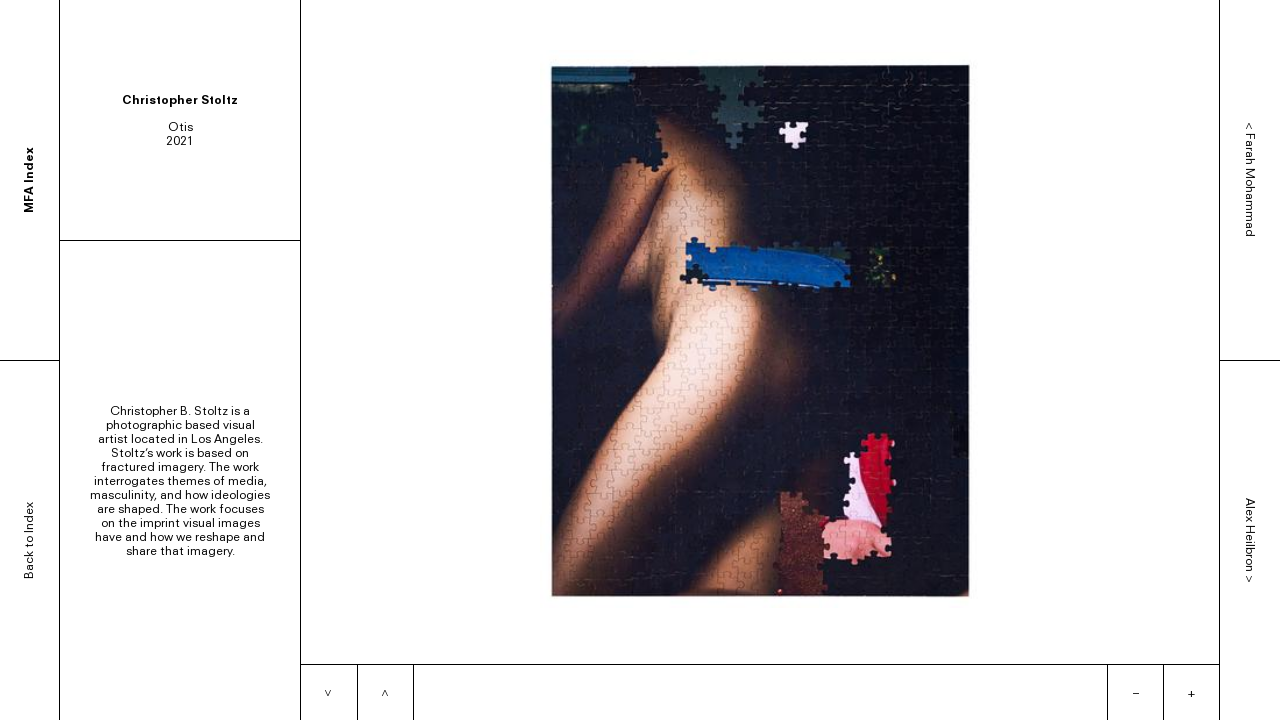

--- FILE ---
content_type: text/html; charset=utf-8
request_url: https://www.mfaindex.art/students/christopher-stoltz/AXnOAXXBWP-rLmbOtNlgUQ
body_size: 147906
content:
<!doctype html>
<html lang="en">
<head>
  <meta charset="utf-8" />
  <title data-rh="true">Christopher Stoltz | MFA Index</title>
  <meta data-rh="true" name="viewport" content="width=device-width, initial-scale=1"/><meta data-rh="true" property="og:type" content="website"/><meta data-rh="true" property="og:site_name" content="MFA Index"/><meta data-rh="true" property="og:title" content="MFA Index"/><meta data-rh="true" name="description" content="Christopher B. Stoltz is a photographic based visual artist located in Los Angeles. Stoltz’s work is based on fractured imagery. The work interrogates themes of media, masculinity, and how ideologies …"/><meta data-rh="true" property="og:description" content="Christopher B. Stoltz is a photographic based visual artist located in Los Angeles. Stoltz’s work is based on fractured imagery. The work interrogates themes of media, masculinity, and how ideologies …"/>
  <link data-rh="true" rel="icon" href="data:;base64,iVBORw0KGgo="/>
  <style data-emotion="mfaindex-global 1uwqrto">html{line-height:1.15;-webkit-text-size-adjust:100%;}body{margin:0;}main{display:block;}h1{font-size:2em;margin:0.67em 0;}hr{box-sizing:content-box;height:0;overflow:visible;}pre{font-family:monospace,monospace;font-size:1em;}a{background-color:transparent;}abbr[title]{border-bottom:none;-webkit-text-decoration:underline;text-decoration:underline;-webkit-text-decoration:underline dotted;text-decoration:underline dotted;}b,strong{font-weight:bolder;}code,kbd,samp{font-family:monospace,monospace;font-size:1em;}small{font-size:80%;}sub,sup{font-size:75%;line-height:0;position:relative;vertical-align:baseline;}sub{bottom:-0.25em;}sup{top:-0.5em;}img{border-style:none;}button,input,optgroup,select,textarea{font-family:inherit;font-size:100%;line-height:1.15;margin:0;}button,input{overflow:visible;}button,select{text-transform:none;}button,[type="button"],[type="reset"],[type="submit"]{-webkit-appearance:button;}button::-moz-focus-inner,[type="button"]::-moz-focus-inner,[type="reset"]::-moz-focus-inner,[type="submit"]::-moz-focus-inner{border-style:none;padding:0;}button:-moz-focusring,[type="button"]:-moz-focusring,[type="reset"]:-moz-focusring,[type="submit"]:-moz-focusring{outline:1px dotted ButtonText;}fieldset{padding:0.35em 0.75em 0.625em;}legend{box-sizing:border-box;color:inherit;display:table;max-width:100%;padding:0;white-space:normal;}progress{vertical-align:baseline;}textarea{overflow:auto;}[type="checkbox"],[type="radio"]{box-sizing:border-box;padding:0;}[type="number"]::-webkit-inner-spin-button,[type="number"]::-webkit-outer-spin-button{height:auto;}[type="search"]{-webkit-appearance:textfield;outline-offset:-2px;}[type="search"]::-webkit-search-decoration{-webkit-appearance:none;}::-webkit-file-upload-button{-webkit-appearance:button;font:inherit;}details{display:block;}summary{display:-webkit-box;display:-webkit-list-item;display:-ms-list-itembox;display:list-item;}template{display:none;}[hidden]{display:none;}*,*::after,*::before{box-sizing:inherit;}:root{box-sizing:border-box;font-size:10px;}body{position:relative;margin:0;padding:0;overflow-x:hidden;color:hsl(0, 0%, 0%);font-family:"Neuzeit S LT","Helvetica Neue",Helvetica,Arial,sans-serif;font-size:1.2rem;font-weight:normal;line-height:1.2;-webkit-font-smoothing:antialiased;-moz-osx-font-smoothing:grayscale;}#root{position:relative;}small{font-family:"Neuzeit S LT","Helvetica Neue",Helvetica,Arial,sans-serif;font-size:1.2rem;font-weight:normal;line-height:1.2;-webkit-font-smoothing:antialiased;-moz-osx-font-smoothing:grayscale;}h1,h2,h3,h4,h5,h6{font-family:"Neuzeit S LT","Helvetica Neue",Helvetica,Arial,sans-serif;font-size:1.2rem;font-weight:normal;line-height:1.2;-webkit-font-smoothing:antialiased;-moz-osx-font-smoothing:grayscale;}ol,ul{padding-left:0;}li{list-style-position:inside;}p{margin:0;padding:0;}a{color:hsl(0, 0%, 0%);}p a{-webkit-text-decoration:underline;text-decoration:underline;}p a:hover{-webkit-text-decoration:none;text-decoration:none;}address{font-style:normal;}pre,code{margin:0;font-family:monospace;font-size:1.4rem;}</style><style data-emotion="mfaindex wp2zx5 pxup85 xjx3e9 328dyv 1ruiv5z 1i6a7i9 18mwtco rnwhrc wdpgd9 sc9k6e 1ptqjoq 18d5db1 15ow959 2dus3u 65mz4b cvj5mh 5mcn26 1tro3lo fhv7jv 1y1hje9 61ifjz 1duqg8y 11gn2bc ae11h6 31h92k i8vrlv n6fyr6 7xzf12 11jnl1m joexx6 k5mj q6fuqn 1qkt16r if66fl qji27p 149ww5 shzgeu 148yk3y 1x7k0di ncesfw 49c4tg eivff4">.mfaindex-wp2zx5{box-sizing:border-box;display:block;margin:0;padding:0;border-color:currentColor;border-style:solid;border-width:0;position:relative;max-width:100%;min-height:var(--window-height, 100vh);}.mfaindex-wp2zx5:focus:not(:focus-visible){outline:0;}.mfaindex-wp2zx5:focus-visible{outline:solid 1px;outline-color:currentcolor;}.mfaindex-pxup85{box-sizing:border-box;display:block;margin:0;padding:0;border-color:currentColor;border-style:solid;border-width:0;position:fixed;z-index:1060;top:0;-webkit-transition:-webkit-transform 350ms ease;transition:transform 350ms ease;width:31rem;left:0;height:100%;-webkit-transform:translateX(calc(-100% - 1px));-moz-transform:translateX(calc(-100% - 1px));-ms-transform:translateX(calc(-100% - 1px));transform:translateX(calc(-100% - 1px));}.mfaindex-pxup85:focus:not(:focus-visible){outline:0;}.mfaindex-pxup85:focus-visible{outline:solid 1px;outline-color:currentcolor;}@media screen and (max-width: 767px){.mfaindex-pxup85{max-width:calc(100% - (3.8rem * 2));}}.mfaindex-xjx3e9{position:fixed;z-index:-1;top:0;left:0;width:100%;height:100%;overflow:hidden;padding:0;background:transparent;cursor:pointer;border:0;display:block;opacity:1;-webkit-transition:150ms ease 350ms ease;transition:150ms ease 350ms ease;transition-property:opacity;height:0;width:0;opacity:0;}@media screen and (min-width: 1024px){.mfaindex-xjx3e9 >svg{opacity:0;}}.mfaindex-328dyv line{stroke:hsl(0, 0%, 0%);stroke-width:2px;}.mfaindex-1ruiv5z{box-sizing:border-box;display:block;margin:0;padding:0;border-color:currentColor;border-style:solid;border-width:0;position:relative;width:100%;height:100%;background:hsl(0, 0%, 100%);border-right-width:1px;border-right-color:hsl(0, 0%, 0%);}.mfaindex-1ruiv5z:focus:not(:focus-visible){outline:0;}.mfaindex-1ruiv5z:focus-visible{outline:solid 1px;outline-color:currentcolor;}.mfaindex-1i6a7i9{box-sizing:border-box;display:block;margin:0;padding:0;border-color:currentColor;border-style:solid;border-width:0;font-family:"Neuzeit S LT","Helvetica Neue",Helvetica,Arial,sans-serif;font-size:1.2rem;font-weight:normal;line-height:1.9;-webkit-font-smoothing:antialiased;-moz-osx-font-smoothing:grayscale;position:relative;display:-webkit-inline-box;display:-webkit-inline-flex;display:-ms-inline-flexbox;display:inline-flex;-webkit-align-items:center;-webkit-box-align:center;-ms-flex-align:center;align-items:center;-webkit-box-pack:center;-ms-flex-pack:center;-webkit-justify-content:center;justify-content:center;text-align:center;border-style:solid;border-width:1px;border-radius:0;cursor:pointer;-webkit-appearance:none;-moz-appearance:none;-ms-appearance:none;appearance:none;-webkit-text-decoration:none;text-decoration:none;padding:0.7rem 1.9rem;-webkit-box-flex:1;-webkit-flex-grow:1;-ms-flex-positive:1;flex-grow:1;white-space:nowrap;}.mfaindex-1i6a7i9:focus:not(:focus-visible){outline:0;}.mfaindex-1i6a7i9:focus-visible{outline:solid 1px;outline-color:currentcolor;}.mfaindex-1i6a7i9.mfaindex-1i6a7i9{color:hsl(0, 0%, 0%);background-color:transparent;}.mfaindex-1i6a7i9 >svg:first-child:not(style){margin-left:-0.3rem;}.mfaindex-1i6a7i9 >svg:not(:last-child){margin-left:0.25em;}.mfaindex-1i6a7i9 >svg:last-child{margin-right:0.25em;}.mfaindex-1i6a7i9 .ex0cdmw0:not([width]){width:1.6rem;}.mfaindex-1i6a7i9 .ex0cdmw0:not([height]){height:1.6rem;}@media screen and (min-width: 768px){.mfaindex-1i6a7i9{padding:1.9rem 2.4rem;}}.mfaindex-1i6a7i9.active:not(:disabled){color:hsl(0, 0%, 100%);border-color:hsl(0, 0%, 0%);background-color:hsl(0, 0%, 0%);}@media (pointer: fine){.mfaindex-1i6a7i9:hover:not(:disabled){color:hsl(0, 0%, 100%);border-color:hsl(0, 0%, 0%);background-color:hsl(0, 0%, 0%);}}.mfaindex-1i6a7i9:disabled{color:hsl(0, 0%, 0%);border-color:hsl(0, 0%, 0%);cursor:default;}.mfaindex-1i6a7i9:first-child{border-top:0;}.mfaindex-1i6a7i9:last-child{border-bottom:0;}.mfaindex-18mwtco{box-sizing:border-box;display:block;margin:0;padding:0;border-color:currentColor;border-style:solid;border-width:0;position:relative;height:100%;direction:ltr;}.mfaindex-18mwtco:focus:not(:focus-visible){outline:0;}.mfaindex-18mwtco:focus-visible{outline:solid 1px;outline-color:currentcolor;}.mfaindex-18mwtco .e1r2zbly0{width:100%;}.mfaindex-rnwhrc.mfaindex-rnwhrc.mfaindex-rnwhrc{position:absolute!important;height:1px;width:1px;margin:-1px;padding:0;overflow:hidden;clip:rect(1px, 1px, 1px, 1px);white-space:nowrap;}.mfaindex-wdpgd9{box-sizing:border-box;display:block;margin:0;padding:0;border-color:currentColor;border-style:solid;border-width:0;position:relative;max-width:100%;width:100%;height:100%;}.mfaindex-wdpgd9:focus:not(:focus-visible){outline:0;}.mfaindex-wdpgd9:focus-visible{outline:solid 1px;outline-color:currentcolor;}.mfaindex-wdpgd9.mfaindex-wdpgd9.mfaindex-wdpgd9{position:absolute!important;height:1px;width:1px;margin:-1px;padding:0;overflow:hidden;clip:rect(1px, 1px, 1px, 1px);white-space:nowrap;}.mfaindex-sc9k6e{box-sizing:border-box;display:block;margin:0;padding:0;border-color:currentColor;border-style:solid;border-width:0;position:relative;width:100%;height:100%;overflow:scroll;direction:rtl;scrollbar-width:none;-ms-overflow-style:none;}.mfaindex-sc9k6e:focus:not(:focus-visible){outline:0;}.mfaindex-sc9k6e:focus-visible{outline:solid 1px;outline-color:currentcolor;}.mfaindex-sc9k6e.mfaindex-sc9k6e{padding-top:2rem;padding-bottom:2rem;}.mfaindex-sc9k6e::-webkit-scrollbar{display:none;}.mfaindex-1ptqjoq{box-sizing:border-box;display:block;margin:0;padding:0;border-color:currentColor;border-style:solid;border-width:0;position:relative;max-width:100%;display:-webkit-box;display:-webkit-flex;display:-ms-flexbox;display:flex;-webkit-flex-direction:column;-ms-flex-direction:column;flex-direction:column;-webkit-box-pack:center;-ms-flex-pack:center;-webkit-justify-content:center;justify-content:center;-webkit-align-items:stretch;-webkit-box-align:stretch;-ms-flex-align:stretch;align-items:stretch;width:100%;min-height:100%;direction:ltr;}.mfaindex-1ptqjoq:focus:not(:focus-visible){outline:0;}.mfaindex-1ptqjoq:focus-visible{outline:solid 1px;outline-color:currentcolor;}.mfaindex-18d5db1{box-sizing:border-box;display:block;margin:0;padding:0;border-color:currentColor;border-style:solid;border-width:0;overflow-wrap:break-word;}.mfaindex-18d5db1:focus:not(:focus-visible){outline:0;}.mfaindex-18d5db1:focus-visible{outline:solid 1px;outline-color:currentcolor;}.mfaindex-18d5db1 >*~*{margin-top:1.3rem;}.mfaindex-18d5db1>*:first-child{margin-top:0;}.mfaindex-18d5db1>*:last-child{margin-bottom:0;}.mfaindex-15ow959{display:block;max-width:100%;height:auto;opacity:1;-webkit-transition:opacity 150ms ease;transition:opacity 150ms ease;}.mfaindex-15ow959.isLoading{opacity:0;}.mfaindex-2dus3u{box-sizing:border-box;display:block;margin:0;padding:0;border-color:currentColor;border-style:solid;border-width:0;position:relative;max-width:100%;overflow:hidden;}.mfaindex-2dus3u:focus:not(:focus-visible){outline:0;}.mfaindex-2dus3u:focus-visible{outline:solid 1px;outline-color:currentcolor;}.mfaindex-2dus3u.mfaindex-2dus3u{padding-left:0;padding-right:0;}@media screen and (min-width: 768px){.mfaindex-2dus3u.mfaindex-2dus3u{padding-left:6rem;padding-right:6.1rem;}}.mfaindex-65mz4b{box-sizing:border-box;display:block;margin:0;padding:0;border-color:currentColor;border-style:solid;border-width:0;display:-webkit-box;display:-webkit-flex;display:-ms-flexbox;display:flex;-webkit-flex-direction:column;-ms-flex-direction:column;flex-direction:column;width:4rem;position:absolute;z-index:1;top:0;background:hsl(0, 0%, 100%);height:100%;border-top:0;border-bottom:0;right:0;left:auto;-webkit-transform:translateX(100%);-moz-transform:translateX(100%);-ms-transform:translateX(100%);transform:translateX(100%);border-right:0;}.mfaindex-65mz4b:focus:not(:focus-visible){outline:0;}.mfaindex-65mz4b:focus-visible{outline:solid 1px;outline-color:currentcolor;}.mfaindex-65mz4b.mfaindex-65mz4b{background-color:transparent;}.mfaindex-65mz4b >*{-webkit-flex-basis:0;-ms-flex-preferred-size:0;flex-basis:0;-webkit-box-flex:1;-webkit-flex-grow:1;-ms-flex-positive:1;flex-grow:1;overflow:hidden;}.mfaindex-65mz4b >*{width:100%;padding:1rem 0.7rem;}.mfaindex-65mz4b >*>span{-webkit-writing-mode:vertical-rl;-ms-writing-mode:tb-rl;writing-mode:vertical-rl;-webkit-transform:scale(-1);-moz-transform:scale(-1);-ms-transform:scale(-1);transform:scale(-1);white-space:nowrap;}.mfaindex-65mz4b >*:not(:last-child){border-bottom:0;}@media screen and (min-width: 768px){.mfaindex-65mz4b{width:6.2rem;}.mfaindex-65mz4b >*{padding:1.9rem;}}@media screen and (max-width: 767px){.mfaindex-65mz4b{display:none;}}.mfaindex-cvj5mh{box-sizing:border-box;display:block;margin:0;padding:0;border-color:currentColor;border-style:solid;border-width:0;position:relative;width:100%;height:100%;overflow-x:hidden;overflow-y:hidden;direction:rtl;}.mfaindex-cvj5mh:focus:not(:focus-visible){outline:0;}.mfaindex-cvj5mh:focus-visible{outline:solid 1px;outline-color:currentcolor;}.mfaindex-cvj5mh.mfaindex-cvj5mh{padding:2rem;}.mfaindex-5mcn26{box-sizing:border-box;display:block;margin:0;padding:0;border-color:currentColor;border-style:solid;border-width:0;display:-webkit-box;display:-webkit-flex;display:-ms-flexbox;display:flex;-webkit-flex-direction:column;-ms-flex-direction:column;flex-direction:column;width:4rem;position:fixed;z-index:1060;top:-1px;right:-1px;height:calc(var(--window-height, 100vh) + 2px);background-color:transparent;}.mfaindex-5mcn26:focus:not(:focus-visible){outline:0;}.mfaindex-5mcn26:focus-visible{outline:solid 1px;outline-color:currentcolor;}.mfaindex-5mcn26 >*{-webkit-flex-basis:0;-ms-flex-preferred-size:0;flex-basis:0;-webkit-box-flex:1;-webkit-flex-grow:1;-ms-flex-positive:1;flex-grow:1;overflow:hidden;}.mfaindex-5mcn26 >*{width:100%;padding:1rem 0.7rem;}.mfaindex-5mcn26 >*>span{-webkit-writing-mode:vertical-rl;-ms-writing-mode:tb-rl;writing-mode:vertical-rl;white-space:nowrap;}.mfaindex-5mcn26 >*:not(:last-child){border-bottom:0;}@media screen and (min-width: 768px){.mfaindex-5mcn26{width:6.2rem;}.mfaindex-5mcn26 >*{padding:1.9rem;}}@media screen and (max-width: 767px){.mfaindex-5mcn26{display:none;}}.mfaindex-1tro3lo{box-sizing:border-box;display:block;margin:0;padding:0;border-color:currentColor;border-style:solid;border-width:0;font-family:"Neuzeit S LT","Helvetica Neue",Helvetica,Arial,sans-serif;font-size:1.2rem;font-weight:normal;line-height:1.9;-webkit-font-smoothing:antialiased;-moz-osx-font-smoothing:grayscale;position:relative;display:-webkit-inline-box;display:-webkit-inline-flex;display:-ms-inline-flexbox;display:inline-flex;-webkit-align-items:center;-webkit-box-align:center;-ms-flex-align:center;align-items:center;-webkit-box-pack:center;-ms-flex-pack:center;-webkit-justify-content:center;justify-content:center;text-align:center;border-style:solid;border-width:1px;border-radius:0;cursor:pointer;-webkit-appearance:none;-moz-appearance:none;-ms-appearance:none;appearance:none;-webkit-text-decoration:none;text-decoration:none;padding:0.7rem 1.9rem;-webkit-box-flex:1;-webkit-flex-grow:1;-ms-flex-positive:1;flex-grow:1;white-space:nowrap;}.mfaindex-1tro3lo:focus:not(:focus-visible){outline:0;}.mfaindex-1tro3lo:focus-visible{outline:solid 1px;outline-color:currentcolor;}.mfaindex-1tro3lo.mfaindex-1tro3lo{color:hsl(0, 0%, 0%);background-color:transparent;}.mfaindex-1tro3lo >svg:first-child:not(style){margin-left:-0.3rem;}.mfaindex-1tro3lo >svg:not(:last-child){margin-left:0.25em;}.mfaindex-1tro3lo >svg:last-child{margin-right:0.25em;}.mfaindex-1tro3lo .ex0cdmw0:not([width]){width:1.6rem;}.mfaindex-1tro3lo .ex0cdmw0:not([height]){height:1.6rem;}@media screen and (min-width: 768px){.mfaindex-1tro3lo{padding:1.9rem 2.4rem;}}.mfaindex-1tro3lo.active:not(:disabled){color:hsl(0, 0%, 100%);border-color:hsl(0, 0%, 0%);background-color:hsl(0, 0%, 0%);}@media (pointer: fine){.mfaindex-1tro3lo:hover:not(:disabled){color:hsl(0, 0%, 100%);border-color:hsl(0, 0%, 0%);background-color:hsl(0, 0%, 0%);}}.mfaindex-1tro3lo:disabled{color:hsl(0, 0%, 0%);border-color:hsl(0, 0%, 0%);cursor:default;}.mfaindex-fhv7jv{box-sizing:border-box;display:block;margin:0;padding:0;border-color:currentColor;border-style:solid;border-width:0;position:relative;max-width:100%;padding:4rem 2.3rem;height:var(--window-height, 100vh);opacity:0;}.mfaindex-fhv7jv:focus:not(:focus-visible){outline:0;}.mfaindex-fhv7jv:focus-visible{outline:solid 1px;outline-color:currentcolor;}@media screen and (min-width: 768px){.mfaindex-fhv7jv{padding:0;}}.mfaindex-1y1hje9{box-sizing:border-box;display:block;margin:0;padding:0;border-color:currentColor;border-style:solid;border-width:0;position:relative;max-width:100%;position:fixed;z-index:1060;top:0;left:0;width:100%;max-height:100%;background-color:hsl(0, 0%, 100%);-webkit-transition:-webkit-transform 150ms ease;transition:transform 150ms ease;display:grid;grid-gap:1px;grid-template-columns:repeat(6, minmax(0, 1fr));grid-template-rows:repeat(4, 4rem) minmax(0, 1fr);grid-template-areas:"l l l l l l" "p p p n n n" "a a a a a a" "i i i b b b" "z z z z z z";-webkit-transform:translateY(calc(-100% - 1px));-moz-transform:translateY(calc(-100% - 1px));-ms-transform:translateY(calc(-100% - 1px));transform:translateY(calc(-100% - 1px));}.mfaindex-1y1hje9:focus:not(:focus-visible){outline:0;}.mfaindex-1y1hje9:focus-visible{outline:solid 1px;outline-color:currentcolor;}.mfaindex-1y1hje9 >*{border:0!important;box-shadow:0 0 0 1px hsl(0, 0%, 0%);}.mfaindex-1y1hje9 .e137wmj60{height:4rem;}.mfaindex-61ifjz{font-family:"Neuzeit S LT","Helvetica Neue",Helvetica,Arial,sans-serif;font-size:1.2rem;font-weight:normal;line-height:1.2;-webkit-font-smoothing:antialiased;-moz-osx-font-smoothing:grayscale;margin:0;padding:0;color:hsl(0, 0%, 0%);cursor:pointer;-webkit-text-decoration:none;text-decoration:none;box-sizing:border-box;display:block;margin:0;padding:0;border-color:currentColor;border-style:solid;border-width:0;font-family:"Neuzeit S LT","Helvetica Neue",Helvetica,Arial,sans-serif;font-size:1.2rem;font-weight:normal;line-height:1.9;-webkit-font-smoothing:antialiased;-moz-osx-font-smoothing:grayscale;position:relative;display:-webkit-inline-box;display:-webkit-inline-flex;display:-ms-inline-flexbox;display:inline-flex;-webkit-align-items:center;-webkit-box-align:center;-ms-flex-align:center;align-items:center;-webkit-box-pack:center;-ms-flex-pack:center;-webkit-justify-content:center;justify-content:center;text-align:center;border-style:solid;border-width:1px;border-radius:0;cursor:pointer;-webkit-appearance:none;-moz-appearance:none;-ms-appearance:none;appearance:none;-webkit-text-decoration:none;text-decoration:none;padding:0.7rem 1.9rem;-webkit-box-flex:1;-webkit-flex-grow:1;-ms-flex-positive:1;flex-grow:1;white-space:nowrap;grid-area:l;display:-webkit-box;display:-webkit-flex;display:-ms-flexbox;display:flex;-webkit-align-items:center;-webkit-box-align:center;-ms-flex-align:center;align-items:center;-webkit-box-pack:center;-ms-flex-pack:center;-webkit-justify-content:center;justify-content:center;-webkit-text-decoration:none!important;text-decoration:none!important;}.mfaindex-61ifjz:focus:not(:focus-visible){outline:0;}.mfaindex-61ifjz:focus-visible{outline:solid 1px;outline-color:currentcolor;}.mfaindex-61ifjz:hover{-webkit-text-decoration:underline;text-decoration:underline;color:hsl(0, 0%, 0%);}.e1brv4bg0 .mfaindex-61ifjz,.mfaindex-61ifjz .enl5p7z0{-webkit-text-decoration:underline;text-decoration:underline;}.e1brv4bg0 .mfaindex-61ifjz:hover,.mfaindex-61ifjz .enl5p7z0:hover{-webkit-text-decoration:none;text-decoration:none;}.mfaindex-61ifjz:focus:not(:focus-visible){outline:0;}.mfaindex-61ifjz:focus-visible{outline:solid 1px;outline-color:currentcolor;}.mfaindex-61ifjz.mfaindex-61ifjz{color:hsl(0, 0%, 0%);background-color:transparent;}.mfaindex-61ifjz >svg:first-child:not(style){margin-left:-0.3rem;}.mfaindex-61ifjz >svg:not(:last-child){margin-left:0.25em;}.mfaindex-61ifjz >svg:last-child{margin-right:0.25em;}.mfaindex-61ifjz .ex0cdmw0:not([width]){width:1.6rem;}.mfaindex-61ifjz .ex0cdmw0:not([height]){height:1.6rem;}@media screen and (min-width: 768px){.mfaindex-61ifjz{padding:1.9rem 2.4rem;}}.mfaindex-61ifjz.active:not(:disabled){color:hsl(0, 0%, 100%);border-color:hsl(0, 0%, 0%);background-color:hsl(0, 0%, 0%);}@media (pointer: fine){.mfaindex-61ifjz:hover:not(:disabled){color:hsl(0, 0%, 100%);border-color:hsl(0, 0%, 0%);background-color:hsl(0, 0%, 0%);}}.mfaindex-61ifjz:disabled{color:hsl(0, 0%, 0%);border-color:hsl(0, 0%, 0%);cursor:default;}.mfaindex-1duqg8y{font-family:"Neuzeit S LT","Helvetica Neue",Helvetica,Arial,sans-serif;font-size:1.2rem;font-weight:normal;line-height:1.2;-webkit-font-smoothing:antialiased;-moz-osx-font-smoothing:grayscale;margin:0;padding:0;color:hsl(0, 0%, 0%);cursor:pointer;-webkit-text-decoration:none;text-decoration:none;display:-webkit-box;display:-webkit-flex;display:-ms-flexbox;display:flex;-webkit-align-items:center;-webkit-box-align:center;-ms-flex-align:center;align-items:center;-webkit-box-pack:center;-ms-flex-pack:center;-webkit-justify-content:center;justify-content:center;height:4rem;padding:0 1.8rem;-webkit-text-decoration:none!important;text-decoration:none!important;white-space:nowrap;grid-area:p;}.mfaindex-1duqg8y:focus:not(:focus-visible){outline:0;}.mfaindex-1duqg8y:focus-visible{outline:solid 1px;outline-color:currentcolor;}.mfaindex-1duqg8y:hover{-webkit-text-decoration:underline;text-decoration:underline;color:hsl(0, 0%, 0%);}.e1brv4bg0 .mfaindex-1duqg8y,.mfaindex-1duqg8y .enl5p7z0{-webkit-text-decoration:underline;text-decoration:underline;}.e1brv4bg0 .mfaindex-1duqg8y:hover,.mfaindex-1duqg8y .enl5p7z0:hover{-webkit-text-decoration:none;text-decoration:none;}.mfaindex-1duqg8y >span{display:block;overflow:hidden;text-overflow:ellipsis;}.mfaindex-1duqg8y::before{content:'< ';display:inline-block;margin-right:1ex;}.mfaindex-11gn2bc{font-family:"Neuzeit S LT","Helvetica Neue",Helvetica,Arial,sans-serif;font-size:1.2rem;font-weight:normal;line-height:1.2;-webkit-font-smoothing:antialiased;-moz-osx-font-smoothing:grayscale;margin:0;padding:0;color:hsl(0, 0%, 0%);cursor:pointer;-webkit-text-decoration:none;text-decoration:none;display:-webkit-box;display:-webkit-flex;display:-ms-flexbox;display:flex;-webkit-align-items:center;-webkit-box-align:center;-ms-flex-align:center;align-items:center;-webkit-box-pack:center;-ms-flex-pack:center;-webkit-justify-content:center;justify-content:center;height:4rem;padding:0 1.8rem;-webkit-text-decoration:none!important;text-decoration:none!important;white-space:nowrap;grid-area:n;}.mfaindex-11gn2bc:focus:not(:focus-visible){outline:0;}.mfaindex-11gn2bc:focus-visible{outline:solid 1px;outline-color:currentcolor;}.mfaindex-11gn2bc:hover{-webkit-text-decoration:underline;text-decoration:underline;color:hsl(0, 0%, 0%);}.e1brv4bg0 .mfaindex-11gn2bc,.mfaindex-11gn2bc .enl5p7z0{-webkit-text-decoration:underline;text-decoration:underline;}.e1brv4bg0 .mfaindex-11gn2bc:hover,.mfaindex-11gn2bc .enl5p7z0:hover{-webkit-text-decoration:none;text-decoration:none;}.mfaindex-11gn2bc >span{display:block;overflow:hidden;text-overflow:ellipsis;}.mfaindex-11gn2bc::after{content:' >';display:inline-block;margin-left:1ex;}.mfaindex-ae11h6{font-family:"Neuzeit S LT","Helvetica Neue",Helvetica,Arial,sans-serif;font-size:1.2rem;font-weight:normal;line-height:1.2;-webkit-font-smoothing:antialiased;-moz-osx-font-smoothing:grayscale;margin:0;padding:0;color:hsl(0, 0%, 0%);grid-area:a;height:4rem;display:-webkit-box;display:-webkit-flex;display:-ms-flexbox;display:flex;-webkit-align-items:center;-webkit-box-align:center;-ms-flex-align:center;align-items:center;-webkit-box-pack:center;-ms-flex-pack:center;-webkit-justify-content:center;justify-content:center;}.mfaindex-31h92k{box-sizing:border-box;display:block;margin:0;padding:0;border-color:currentColor;border-style:solid;border-width:0;font-family:"Neuzeit S LT","Helvetica Neue",Helvetica,Arial,sans-serif;font-size:1.2rem;font-weight:normal;line-height:1.9;-webkit-font-smoothing:antialiased;-moz-osx-font-smoothing:grayscale;position:relative;display:-webkit-inline-box;display:-webkit-inline-flex;display:-ms-inline-flexbox;display:inline-flex;-webkit-align-items:center;-webkit-box-align:center;-ms-flex-align:center;align-items:center;-webkit-box-pack:center;-ms-flex-pack:center;-webkit-justify-content:center;justify-content:center;text-align:center;border-style:solid;border-width:1px;border-radius:0;cursor:pointer;-webkit-appearance:none;-moz-appearance:none;-ms-appearance:none;appearance:none;-webkit-text-decoration:none;text-decoration:none;padding:0.7rem 1.9rem;-webkit-box-flex:1;-webkit-flex-grow:1;-ms-flex-positive:1;flex-grow:1;white-space:nowrap;border:0;grid-area:i;}.mfaindex-31h92k:focus:not(:focus-visible){outline:0;}.mfaindex-31h92k:focus-visible{outline:solid 1px;outline-color:currentcolor;}.mfaindex-31h92k.mfaindex-31h92k{color:hsl(0, 0%, 0%);background-color:transparent;}.mfaindex-31h92k >svg:first-child:not(style){margin-left:-0.3rem;}.mfaindex-31h92k >svg:not(:last-child){margin-left:0.25em;}.mfaindex-31h92k >svg:last-child{margin-right:0.25em;}.mfaindex-31h92k .ex0cdmw0:not([width]){width:1.6rem;}.mfaindex-31h92k .ex0cdmw0:not([height]){height:1.6rem;}@media screen and (min-width: 768px){.mfaindex-31h92k{padding:1.9rem 2.4rem;}}.mfaindex-31h92k.active:not(:disabled){color:hsl(0, 0%, 100%);border-color:hsl(0, 0%, 0%);background-color:hsl(0, 0%, 0%);}@media (pointer: fine){.mfaindex-31h92k:hover:not(:disabled){color:hsl(0, 0%, 100%);border-color:hsl(0, 0%, 0%);background-color:hsl(0, 0%, 0%);}}.mfaindex-31h92k:disabled{color:hsl(0, 0%, 0%);border-color:hsl(0, 0%, 0%);cursor:default;}.mfaindex-i8vrlv{box-sizing:border-box;display:block;margin:0;padding:0;border-color:currentColor;border-style:solid;border-width:0;font-family:"Neuzeit S LT","Helvetica Neue",Helvetica,Arial,sans-serif;font-size:1.2rem;font-weight:normal;line-height:1.9;-webkit-font-smoothing:antialiased;-moz-osx-font-smoothing:grayscale;position:relative;display:-webkit-inline-box;display:-webkit-inline-flex;display:-ms-inline-flexbox;display:inline-flex;-webkit-align-items:center;-webkit-box-align:center;-ms-flex-align:center;align-items:center;-webkit-box-pack:center;-ms-flex-pack:center;-webkit-justify-content:center;justify-content:center;text-align:center;border-style:solid;border-width:1px;border-radius:0;cursor:pointer;-webkit-appearance:none;-moz-appearance:none;-ms-appearance:none;appearance:none;-webkit-text-decoration:none;text-decoration:none;padding:0.7rem 1.9rem;-webkit-box-flex:1;-webkit-flex-grow:1;-ms-flex-positive:1;flex-grow:1;white-space:nowrap;grid-area:b;}.mfaindex-i8vrlv:focus:not(:focus-visible){outline:0;}.mfaindex-i8vrlv:focus-visible{outline:solid 1px;outline-color:currentcolor;}.mfaindex-i8vrlv.mfaindex-i8vrlv{color:hsl(0, 0%, 0%);background-color:transparent;}.mfaindex-i8vrlv >svg:first-child:not(style){margin-left:-0.3rem;}.mfaindex-i8vrlv >svg:not(:last-child){margin-left:0.25em;}.mfaindex-i8vrlv >svg:last-child{margin-right:0.25em;}.mfaindex-i8vrlv .ex0cdmw0:not([width]){width:1.6rem;}.mfaindex-i8vrlv .ex0cdmw0:not([height]){height:1.6rem;}@media screen and (min-width: 768px){.mfaindex-i8vrlv{padding:1.9rem 2.4rem;}}.mfaindex-i8vrlv.active:not(:disabled){color:hsl(0, 0%, 100%);border-color:hsl(0, 0%, 0%);background-color:hsl(0, 0%, 0%);}@media (pointer: fine){.mfaindex-i8vrlv:hover:not(:disabled){color:hsl(0, 0%, 100%);border-color:hsl(0, 0%, 0%);background-color:hsl(0, 0%, 0%);}}.mfaindex-i8vrlv:disabled{color:hsl(0, 0%, 0%);border-color:hsl(0, 0%, 0%);cursor:default;}.mfaindex-n6fyr6{position:relative;height:100%;text-align:center;grid-area:z;}.mfaindex-n6fyr6 >.ekiig5o0{width:100%;height:100%;padding:2.3rem;overflow:auto;scrollbar-width:thin;}.mfaindex-7xzf12{position:fixed;z-index:1;top:0;left:0;height:4rem;width:100%;background-color:transparent;border-bottom:solid 1px;}.mfaindex-7xzf12 button{-webkit-appearance:none;-moz-appearance:none;-ms-appearance:none;appearance:none;background:transparent;box-shadow:none;border:0;outline:0;padding:0;margin:0;display:-webkit-box;display:-webkit-flex;display:-ms-flexbox;display:flex;height:100%;width:100%;-webkit-align-items:center;-webkit-box-align:center;-ms-flex-align:center;align-items:center;-webkit-box-pack:center;-ms-flex-pack:center;-webkit-justify-content:center;justify-content:center;text-align:center;}@media screen and (min-width: 768px){.mfaindex-7xzf12{height:6.2rem;}}.mfaindex-11jnl1m{font-family:"Neuzeit S LT","Helvetica Neue",Helvetica,Arial,sans-serif;font-size:1.2rem;font-weight:normal;line-height:1.2;-webkit-font-smoothing:antialiased;-moz-osx-font-smoothing:grayscale;margin:0;padding:0;color:hsl(0, 0%, 0%);}.mfaindex-joexx6{box-sizing:border-box;display:block;margin:0;padding:0;border-color:currentColor;border-style:solid;border-width:0;position:relative;max-width:100%;height:var(--window-height, 100vh);}.mfaindex-joexx6:focus:not(:focus-visible){outline:0;}.mfaindex-joexx6:focus-visible{outline:solid 1px;outline-color:currentcolor;}@media screen and (min-width: 768px){.mfaindex-joexx6{padding-top:6.2rem;}}.mfaindex-k5mj{box-sizing:border-box;display:block;margin:0;padding:0;border-color:currentColor;border-style:solid;border-width:0;position:relative;max-width:100%;position:relative;top:0;left:0;width:100%;height:100%;}.mfaindex-k5mj:focus:not(:focus-visible){outline:0;}.mfaindex-k5mj:focus-visible{outline:solid 1px;outline-color:currentcolor;}.mfaindex-q6fuqn{position:relative;width:100%;height:100%;touch-action:none;-webkit-user-select:none;-moz-user-select:none;-ms-user-select:none;user-select:none;-webkit-user-drag:none;-webkit-tap-highlight-color:rgba(0, 0, 0, 0);}.mfaindex-1qkt16r{position:relative;height:100%;width:100%;}.mfaindex-if66fl{position:absolute;z-index:1;top:0;left:0;width:100%;height:100%;}.SlideView--single-item .mfaindex-if66fl{cursor:default;}.SlideView--pointer-prev .mfaindex-if66fl{cursor:n-resize;}.SlideView--pointer-next .mfaindex-if66fl{cursor:s-resize;}.SlideView--disable-input .mfaindex-if66fl{cursor:default;}.SlideView--at-start.SlideView--pointer-prev .mfaindex-if66fl{cursor:default;}.SlideView--at-end.SlideView--pointer-next .mfaindex-if66fl{cursor:default;}.mfaindex-qji27p{width:100%;height:100%;display:-webkit-box;display:-webkit-flex;display:-ms-flexbox;display:flex;-webkit-align-items:center;-webkit-box-align:center;-ms-flex-align:center;align-items:center;-webkit-flex-direction:column;-ms-flex-direction:column;flex-direction:column;background:white;}@media screen and (max-width: 767px){.mfaindex-qji27p{padding:2rem 0 8rem 0;}}@media screen and (min-width: 768px){.mfaindex-qji27p{padding:5rem;padding-bottom:calc(5rem + 6.2rem);}}.mfaindex-149ww5{position:relative;width:100%;height:100%;display:-webkit-box;display:-webkit-flex;display:-ms-flexbox;display:flex;-webkit-align-items:center;-webkit-box-align:center;-ms-flex-align:center;align-items:center;-webkit-box-pack:center;-ms-flex-pack:center;-webkit-justify-content:center;justify-content:center;}.mfaindex-shzgeu{position:relative;width:100%;height:100%;}.mfaindex-shzgeu img{display:block;-webkit-user-select:none;-moz-user-select:none;-ms-user-select:none;user-select:none;-webkit-user-drag:none;width:100%;height:100%;max-width:none;max-height:none;object-fit:contain;position:absolute;top:50%;left:50%;-webkit-transform:translate3d(-50%, -50%, 0);-moz-transform:translate3d(-50%, -50%, 0);-ms-transform:translate3d(-50%, -50%, 0);transform:translate3d(-50%, -50%, 0);}.mfaindex-148yk3y{box-sizing:border-box;display:block;margin:0;padding:0;border-color:currentColor;border-style:solid;border-width:0;position:relative;max-width:100%;position:absolute;z-index:10;bottom:0;left:0;width:100%;display:grid;border-top:solid 1px;grid-template-columns:repeat(2, min-content) minmax(0, 1fr) repeat(2, min-content);}.mfaindex-148yk3y:focus:not(:focus-visible){outline:0;}.mfaindex-148yk3y:focus-visible{outline:solid 1px;outline-color:currentcolor;}.mfaindex-148yk3y.mfaindex-148yk3y>*~*{border-left:solid 1px;}@media screen and (max-width: 767px){.mfaindex-148yk3y{height:4rem;position:absolute!important;height:1px;width:1px;margin:-1px;padding:0;overflow:hidden;clip:rect(1px, 1px, 1px, 1px);white-space:nowrap;}}@media screen and (min-width: 768px){.mfaindex-148yk3y{height:5.6rem;}}@media screen and (max-width: 1023px){.mfaindex-148yk3y{position:fixed;}}@media screen and (min-width: 768px) and (max-width: 1023px){.mfaindex-148yk3y{left:6rem;width:calc(100% - 12rem);}}.mfaindex-1x7k0di{box-sizing:border-box;display:block;margin:0;padding:0;border-color:currentColor;border-style:solid;border-width:0;font-family:"Neuzeit S LT","Helvetica Neue",Helvetica,Arial,sans-serif;font-size:1.2rem;font-weight:normal;line-height:1.9;-webkit-font-smoothing:antialiased;-moz-osx-font-smoothing:grayscale;position:relative;display:-webkit-inline-box;display:-webkit-inline-flex;display:-ms-inline-flexbox;display:inline-flex;-webkit-align-items:center;-webkit-box-align:center;-ms-flex-align:center;align-items:center;-webkit-box-pack:center;-ms-flex-pack:center;-webkit-justify-content:center;justify-content:center;text-align:center;border-style:solid;border-width:1px;border-radius:0;cursor:pointer;-webkit-appearance:none;-moz-appearance:none;-ms-appearance:none;appearance:none;-webkit-text-decoration:none;text-decoration:none;padding:0.7rem 1.9rem;border:0;padding:0;-webkit-user-select:none;-moz-user-select:none;-ms-user-select:none;user-select:none;height:100%;}.mfaindex-1x7k0di:focus:not(:focus-visible){outline:0;}.mfaindex-1x7k0di:focus-visible{outline:solid 1px;outline-color:currentcolor;}.mfaindex-1x7k0di.mfaindex-1x7k0di{color:hsl(0, 0%, 0%);background-color:transparent;}.mfaindex-1x7k0di >svg:first-child:not(style){margin-left:-0.3rem;}.mfaindex-1x7k0di >svg:not(:last-child){margin-left:0.25em;}.mfaindex-1x7k0di >svg:last-child{margin-right:0.25em;}.mfaindex-1x7k0di .ex0cdmw0:not([width]){width:1.6rem;}.mfaindex-1x7k0di .ex0cdmw0:not([height]){height:1.6rem;}@media screen and (min-width: 768px){.mfaindex-1x7k0di{padding:0.7rem 1.9rem;}}.mfaindex-1x7k0di.active:not(:disabled){color:hsl(0, 0%, 100%);border-color:hsl(0, 0%, 0%);background-color:hsl(0, 0%, 0%);}@media (pointer: fine){.mfaindex-1x7k0di:hover:not(:disabled){color:hsl(0, 0%, 100%);border-color:hsl(0, 0%, 0%);background-color:hsl(0, 0%, 0%);}}.mfaindex-1x7k0di:disabled{color:hsl(0, 0%, 0%);border-color:hsl(0, 0%, 0%);cursor:default;}.mfaindex-1x7k0di >span{display:block;-webkit-transform:rotate(90deg);-moz-transform:rotate(90deg);-ms-transform:rotate(90deg);transform:rotate(90deg);}.mfaindex-1x7k0di:focus-visible{border:solid 1px;}.mfaindex-1x7k0di.mfaindex-1x7k0di:disabled,.mfaindex-1x7k0di.mfaindex-1x7k0di[aria-disabled="true"]{cursor:default;}.mfaindex-1x7k0di.mfaindex-1x7k0di[hidden]{display:none;}@media screen and (max-width: 767px){.mfaindex-1x7k0di{width:4rem;}}@media screen and (min-width: 768px){.mfaindex-1x7k0di{width:5.6rem;}}.mfaindex-ncesfw{box-sizing:border-box;display:block;margin:0;padding:0;border-color:currentColor;border-style:solid;border-width:0;position:relative;max-width:100%;position:relative;box-sizing:content-box;display:-webkit-box;display:-webkit-flex;display:-ms-flexbox;display:flex;-webkit-box-pack:center;-ms-flex-pack:center;-webkit-justify-content:center;justify-content:center;-webkit-align-items:center;-webkit-box-align:center;-ms-flex-align:center;align-items:center;text-align:center;cursor:default;}.mfaindex-ncesfw:focus:not(:focus-visible){outline:0;}.mfaindex-ncesfw:focus-visible{outline:solid 1px;outline-color:currentcolor;}.mfaindex-ncesfw.mfaindex-ncesfw{padding-left:1.3rem;padding-right:1.3rem;}.mfaindex-ncesfw:focus-within{border:solid 1px;}.mfaindex-ncesfw .ekiig5o0{max-width:100%;white-space:pre-line;}.mfaindex-ncesfw .ekiig5o0{overflow:hidden;text-overflow:ellipsis;height:1.2em;}.mfaindex-49c4tg{position:absolute;z-index:1;right:1px;width:1em;height:100%;padding:0 1.3rem;margin:0;border:0;outline:0;-webkit-appearance:none;-moz-appearance:none;-ms-appearance:none;appearance:none;background:transparent;font-weight:bold;cursor:pointer;}.mfaindex-49c4tg:focus-visible{outline:solid 1px;outline-color:currentcolor;}.mfaindex-49c4tg.mfaindex-49c4tg.mfaindex-49c4tg{position:absolute!important;height:1px;width:1px;margin:-1px;padding:0;overflow:hidden;clip:rect(1px, 1px, 1px, 1px);white-space:nowrap;}.mfaindex-eivff4{display:none;}</style>
  <link rel="stylesheet" href="/static/css/client.c2c6bf68.css" />
  <script defer src="/static/js/client.e8d4813b.js" ></script>
</head>
<body >
  <div id="root"><div class="mfaindex-wp2zx5 e1fb6ne40"><div class="mfaindex-2dus3u e1o15j781"><div class="e1pyxf321 mfaindex-pxup85 e1pyxf320"><button aria-label="Close the drawer" orientation="left" type="button" class="mfaindex-xjx3e9 e1c6z72d0"><svg style="width:100%;height:100%"><pattern id="diagonal" class="mfaindex-328dyv emb5yag0" width="18" height="18" patternTransform="rotate(45 0 0)" patternUnits="userSpaceOnUse"><line x1="0" y1="0" x2="0" y2="18"></line></pattern><rect x="0" y="0" width="100%" height="100%" fill="url(#diagonal)"></rect></svg></button><div class="mfaindex-1ruiv5z e18cemcl0"><div class="e1cgpoin0 mfaindex-65mz4b e30rgtz1"><button class="e1c7e95k0 e137wmj60 mfaindex-1i6a7i9 e137wmj61" type="button"><span><strong>MFA Index</strong></span></button><a class="e1c7e95k0 e137wmj60 mfaindex-1i6a7i9 e137wmj61" type="button" href="/"><span>Back to Index</span></a></div><div class="e1mg92bl2 mfaindex-cvj5mh e1mg92bl1"><div class="mfaindex-18mwtco e1mg92bl0"><div class=" e1ljxk600 erkattp0 mfaindex-wdpgd9 erkattp3"><div class="mfaindex-sc9k6e erkattp2"><div class="mfaindex-1ptqjoq erkattp1"><h2 class=" mfaindex-rnwhrc e1ljxk600">About MFA Index</h2><div class="ekiig5o0 mfaindex-18d5db1 ekiig5o1"><p>MFA Index is an online platform started by a consortium of MFA programs to showcase the work of their graduates whose studies were impacted by COVID-19.</p>
<p>The founding MFA programs are:<br />
<a href="http://www.artcenter.edu/gradart">ArtCenter Graduate Art Department</a><br />
<a href="https://art.calarts.edu/programs/art">California Institute of the Arts</a><br />
<a href="https://arts.columbia.edu/visual-arts">Columbia University School of the Arts</a><br />
<a href="https://www.otis.edu/mfa-fine-arts">Otis College of Art and Design</a><br />
<a href="https://www.design.upenn.edu/fine-arts/graduate/program">UPenn Weitzman School of Design</a><br />
<a href="https://www.art.ucla.edu/">UCLA Department of Art</a><br />
<a href="https://dova.uchicago.edu/">UChicago Department of Visual Arts</a><br />
<a href="https://www.art.yale.edu/">Yale School of Art</a></p>
<p>If you are an MFA student at one of the above schools and would like to participate, contact your department administrator to request to be added.</p>
<p>The platform is also now open to additional MFA programs. If you would like your school to join, or have any questions, <a href="#contact-us">contact us using this form.</a></p>
<p><br />- - - - -<br /><br /></p>
<p><a href="https://www.mfaindex.art/admin">Contributor login</a></p>
<p><br />- - - - -<br /><br /></p>
<p>Site by <a href="https://www.rrdesign.dev">R&amp;R Studio</a></p></div></div></div></div></div></div></div></div><div class="mfaindex-5mcn26 eh4sheg0"><a class="e1c7e95k0 e137wmj60 mfaindex-1tro3lo e137wmj61" type="button" href="/students/farah-mohammad/AXoV_9iLa60FH3yfJj3tIA"><span>&lt; <!-- -->Farah Mohammad</span></a><a class="e1c7e95k0 e137wmj60 mfaindex-1tro3lo e137wmj61" type="button" href="/students/alex-heilbron/AXmSRBflPkCNTq79AO6z-A"><span>Alex Heilbron<!-- --> &gt;</span></a></div><main class="mfaindex-wp2zx5 e1o15j780"><div class="mfaindex-fhv7jv e8clc5y16"><div class="mfaindex-1y1hje9 e8clc5y2"><a class="e8clc5y15 e137wmj61 eqdl4bo0 eq51deg0 mfaindex-61ifjz eq51deg1" type="button" href="/"><span><strong>MFA Index</strong></span></a><a class="e8clc5y12 eq51deg0 mfaindex-1duqg8y eq51deg1" href="/students/farah-mohammad/AXoV_9iLa60FH3yfJj3tIA"><span>Farah Mohammad</span></a><a class="e8clc5y11 eq51deg0 mfaindex-11gn2bc eq51deg1" href="/students/alex-heilbron/AXmSRBflPkCNTq79AO6z-A"><span>Alex Heilbron</span></a><h1 class="mfaindex-ae11h6 e8clc5y14">Christopher Stoltz</h1><button class="e8clc5y9 mfaindex-31h92k e137wmj61" type="button"><span>About</span></button><button class="e8clc5y7 mfaindex-i8vrlv e137wmj61" type="button"><span>Back to image</span></button><div class="mfaindex-n6fyr6 e8clc5y3"><div class="ekiig5o0 mfaindex-18d5db1 ekiig5o1"></div></div></div><header class="mfaindex-7xzf12 e8clc5y6"><button><h1 class="mfaindex-11jnl1m enl5p7z0">Christopher Stoltz</h1></button></header><section aria-label="Student media" class="mfaindex-joexx6 e8clc5y0"><div class="mfaindex-k5mj e8hrzqn5"><div class="SlideView--vertical SlideView--pointer-next SlideView--at-start mfaindex-q6fuqn e1mxp43j4" role="group" aria-roledescription="carousel"><div style="height:;width:;transform:translate3d(0, 0px, 0);transition:none" id="student-profile-media" aria-live="polite" class="mfaindex-1qkt16r e1mxp43j3"><div class="mfaindex-if66fl esx5vwp0" style="width:;height:;z-index:2;transform:translate3d(0, 0px, 0)" aria-roledescription="slide" aria-label="1 of 15" aria-hidden="false"><div class="type-image mfaindex-qji27p e87g82y1"><div class="mfaindex-149ww5 e87g82y0"><div style="transform:translate3d(0px, 0px, 0) scale(1);transition:transform 0ms;transform-origin:center" class="mfaindex-shzgeu e1tcdh1x0"><img src="https://media.artcodehost.io/resized/mfaindex/media/AF444BUWAVQA3IAOKXWPGHLF3E_Thesis_Nude_Raw_layers.jpg/480x360.inside.AF444BUWAVQA3IAOKXWPGHLF3E_Thesis_Nude_Raw_layers.jpg" srcSet="https://media.artcodehost.io/resized/mfaindex/media/AF444BUWAVQA3IAOKXWPGHLF3E_Thesis_Nude_Raw_layers.jpg/220x220.inside.AF444BUWAVQA3IAOKXWPGHLF3E_Thesis_Nude_Raw_layers.jpg 220w, https://media.artcodehost.io/resized/mfaindex/media/AF444BUWAVQA3IAOKXWPGHLF3E_Thesis_Nude_Raw_layers.jpg/480x360.inside.AF444BUWAVQA3IAOKXWPGHLF3E_Thesis_Nude_Raw_layers.jpg 480w, https://media.artcodehost.io/resized/mfaindex/media/AF444BUWAVQA3IAOKXWPGHLF3E_Thesis_Nude_Raw_layers.jpg/720x480.inside.AF444BUWAVQA3IAOKXWPGHLF3E_Thesis_Nude_Raw_layers.jpg 720w, https://media.artcodehost.io/resized/mfaindex/media/AF444BUWAVQA3IAOKXWPGHLF3E_Thesis_Nude_Raw_layers.jpg/1280x720.inside.AF444BUWAVQA3IAOKXWPGHLF3E_Thesis_Nude_Raw_layers.jpg 1280w, https://media.artcodehost.io/resized/mfaindex/media/AF444BUWAVQA3IAOKXWPGHLF3E_Thesis_Nude_Raw_layers.jpg/1920x1200.inside.AF444BUWAVQA3IAOKXWPGHLF3E_Thesis_Nude_Raw_layers.jpg 1920w, https://media.artcodehost.io/resized/mfaindex/media/AF444BUWAVQA3IAOKXWPGHLF3E_Thesis_Nude_Raw_layers.jpg/2560x1440.inside.AF444BUWAVQA3IAOKXWPGHLF3E_Thesis_Nude_Raw_layers.jpg 2560w, https://media.artcodehost.io/resized/mfaindex/media/AF444BUWAVQA3IAOKXWPGHLF3E_Thesis_Nude_Raw_layers.jpg/3840x2160.inside.AF444BUWAVQA3IAOKXWPGHLF3E_Thesis_Nude_Raw_layers.jpg 3840w" sizes="(max-width: 767px) calc(100vw - 4.6rem), calc(100vw - 36rem)" class="mfaindex-15ow959 epbhmzb0 isLoading" draggable="false"/></div></div></div></div><div class="mfaindex-if66fl esx5vwp0" style="width:;height:;z-index:1;transform:translate3d(0, 0px, 0)" aria-roledescription="slide" aria-label="2 of 15" aria-hidden="true"><div class="type-image mfaindex-qji27p e87g82y1"><div class="mfaindex-149ww5 e87g82y0"><div style="transform:translate3d(0px, 0px, 0) scale(1);transition:transform 0ms;transform-origin:center" class="mfaindex-shzgeu e1tcdh1x0"><img src="https://media.artcodehost.io/resized/mfaindex/media/AF444BUV6EQVETSEQ5M76IIGRY_Thesis_BeachFlowers_Raw_layers.jpg/480x360.inside.AF444BUV6EQVETSEQ5M76IIGRY_Thesis_BeachFlowers_Raw_layers.jpg" srcSet="https://media.artcodehost.io/resized/mfaindex/media/AF444BUV6EQVETSEQ5M76IIGRY_Thesis_BeachFlowers_Raw_layers.jpg/220x220.inside.AF444BUV6EQVETSEQ5M76IIGRY_Thesis_BeachFlowers_Raw_layers.jpg 220w, https://media.artcodehost.io/resized/mfaindex/media/AF444BUV6EQVETSEQ5M76IIGRY_Thesis_BeachFlowers_Raw_layers.jpg/480x360.inside.AF444BUV6EQVETSEQ5M76IIGRY_Thesis_BeachFlowers_Raw_layers.jpg 480w, https://media.artcodehost.io/resized/mfaindex/media/AF444BUV6EQVETSEQ5M76IIGRY_Thesis_BeachFlowers_Raw_layers.jpg/720x480.inside.AF444BUV6EQVETSEQ5M76IIGRY_Thesis_BeachFlowers_Raw_layers.jpg 720w, https://media.artcodehost.io/resized/mfaindex/media/AF444BUV6EQVETSEQ5M76IIGRY_Thesis_BeachFlowers_Raw_layers.jpg/1280x720.inside.AF444BUV6EQVETSEQ5M76IIGRY_Thesis_BeachFlowers_Raw_layers.jpg 1280w, https://media.artcodehost.io/resized/mfaindex/media/AF444BUV6EQVETSEQ5M76IIGRY_Thesis_BeachFlowers_Raw_layers.jpg/1920x1200.inside.AF444BUV6EQVETSEQ5M76IIGRY_Thesis_BeachFlowers_Raw_layers.jpg 1920w, https://media.artcodehost.io/resized/mfaindex/media/AF444BUV6EQVETSEQ5M76IIGRY_Thesis_BeachFlowers_Raw_layers.jpg/2560x1440.inside.AF444BUV6EQVETSEQ5M76IIGRY_Thesis_BeachFlowers_Raw_layers.jpg 2560w, https://media.artcodehost.io/resized/mfaindex/media/AF444BUV6EQVETSEQ5M76IIGRY_Thesis_BeachFlowers_Raw_layers.jpg/3840x2160.inside.AF444BUV6EQVETSEQ5M76IIGRY_Thesis_BeachFlowers_Raw_layers.jpg 3840w" sizes="(max-width: 767px) calc(100vw - 4.6rem), calc(100vw - 36rem)" class="mfaindex-15ow959 epbhmzb0 isLoading" draggable="false"/></div></div></div></div><div class="mfaindex-if66fl esx5vwp0" style="width:;height:;z-index:1;transform:translate3d(0, 0px, 0)" aria-roledescription="slide" aria-label="15 of 15" aria-hidden="true"><div class="type-image mfaindex-qji27p e87g82y1"><div class="mfaindex-149ww5 e87g82y0"><div style="transform:translate3d(0px, 0px, 0) scale(1);transition:transform 0ms;transform-origin:center" class="mfaindex-shzgeu e1tcdh1x0"><img src="https://media.artcodehost.io/resized/mfaindex/media/AF444BUWDRBZZBMLD6P3JUQTFI_Thesis_laundry_Raw_layers.jpg/480x360.inside.AF444BUWDRBZZBMLD6P3JUQTFI_Thesis_laundry_Raw_layers.jpg" srcSet="https://media.artcodehost.io/resized/mfaindex/media/AF444BUWDRBZZBMLD6P3JUQTFI_Thesis_laundry_Raw_layers.jpg/220x220.inside.AF444BUWDRBZZBMLD6P3JUQTFI_Thesis_laundry_Raw_layers.jpg 220w, https://media.artcodehost.io/resized/mfaindex/media/AF444BUWDRBZZBMLD6P3JUQTFI_Thesis_laundry_Raw_layers.jpg/480x360.inside.AF444BUWDRBZZBMLD6P3JUQTFI_Thesis_laundry_Raw_layers.jpg 480w, https://media.artcodehost.io/resized/mfaindex/media/AF444BUWDRBZZBMLD6P3JUQTFI_Thesis_laundry_Raw_layers.jpg/720x480.inside.AF444BUWDRBZZBMLD6P3JUQTFI_Thesis_laundry_Raw_layers.jpg 720w, https://media.artcodehost.io/resized/mfaindex/media/AF444BUWDRBZZBMLD6P3JUQTFI_Thesis_laundry_Raw_layers.jpg/1280x720.inside.AF444BUWDRBZZBMLD6P3JUQTFI_Thesis_laundry_Raw_layers.jpg 1280w, https://media.artcodehost.io/resized/mfaindex/media/AF444BUWDRBZZBMLD6P3JUQTFI_Thesis_laundry_Raw_layers.jpg/1920x1200.inside.AF444BUWDRBZZBMLD6P3JUQTFI_Thesis_laundry_Raw_layers.jpg 1920w, https://media.artcodehost.io/resized/mfaindex/media/AF444BUWDRBZZBMLD6P3JUQTFI_Thesis_laundry_Raw_layers.jpg/2560x1440.inside.AF444BUWDRBZZBMLD6P3JUQTFI_Thesis_laundry_Raw_layers.jpg 2560w, https://media.artcodehost.io/resized/mfaindex/media/AF444BUWDRBZZBMLD6P3JUQTFI_Thesis_laundry_Raw_layers.jpg/3840x2160.inside.AF444BUWDRBZZBMLD6P3JUQTFI_Thesis_laundry_Raw_layers.jpg 3840w" sizes="(max-width: 767px) calc(100vw - 4.6rem), calc(100vw - 36rem)" class="mfaindex-15ow959 epbhmzb0 isLoading" draggable="false"/></div></div></div></div></div></div><div class="mfaindex-148yk3y e8hrzqn3"><button aria-controls="student-profile-media" aria-label="Next item" aria-disabled="false" class="mfaindex-1x7k0di e8hrzqn4"><span>&gt;</span></button><button aria-controls="student-profile-media" aria-label="Previous item" aria-disabled="true" class="mfaindex-1x7k0di e8hrzqn4"><span>&lt;</span></button><div class="mfaindex-ncesfw e8hrzqn1"><div class="ekiig5o0 mfaindex-18d5db1 ekiig5o1"></div><button aria-label="Expand caption" class=" e1ljxk600 mfaindex-49c4tg e8hrzqn2">…</button></div><button aria-label="Zoom out" class="mfaindex-1x7k0di e8hrzqn4">–</button><button aria-label="Zoom in" class="mfaindex-1x7k0di e8hrzqn4">+</button></div><span class="mfaindex-eivff4 e8hrzqn0">1<!-- --> / <!-- -->15</span></div></section></div></main></div></div></div>
  <script>
  window.env = {"GRAPHQL_ENDPOINT":"https:\u002F\u002Fwww.mfaindex.art\u002Fgraphql"}
  window.__URQL_STATE__ = {"271597142":{"data":"{\"configValues\":{\"metatags\":{\"title\":\"MFA Index\",\"description\":\"MFA Index is an online platform started by a consortium of MFA programs to showcase the work of their graduates whose studies were impacted by COVID-19. The founding MFA programs are: ArtCenter Graduate Art Department, California Institute of the Arts, Columbia University School of the Arts, Otis College of Art and Design, UPenn Weitzman School of Design, UCLA Department of Art, UChicago Department of Visual Arts, and Yale School of Art.\",\"__typename\":\"MetaTags\"},\"__typename\":\"ConfigValues\"}}"},"2160699382":{"data":"{\"schools\":[{\"id\":\"017921f2-14c5-2c1c-ad61-28e9c1a0282d\",\"slug\":\"otis\",\"name\":\"Otis College of Art and Design\",\"shortName\":\"Otis\",\"url\":\"\",\"__typename\":\"School\"},{\"id\":\"017921c9-4a0a-5c1f-791b-766fe6d3969d\",\"slug\":\"ucla\",\"name\":\"University of California Los Angeles\",\"shortName\":\"UCLA\",\"url\":\"https:\u002F\u002Fwww.art.ucla.edu\u002F\",\"__typename\":\"School\"},{\"id\":\"017921ea-ec1f-0236-16e6-69bf46418498\",\"slug\":\"yale\",\"name\":\"Yale School of Art\",\"shortName\":\"Yale\",\"url\":\"http:\u002F\u002Fart.yale.edu\",\"__typename\":\"School\"},{\"id\":\"017921ee-f182-2d6b-783f-fb39eba228ff\",\"slug\":\"columbia\",\"name\":\"Columbia University School of the Arts Visual Arts Program\",\"shortName\":\"Columbia\",\"url\":\"\",\"__typename\":\"School\"},{\"id\":\"017921e8-795c-3d1b-1b29-556ae62f0089\",\"slug\":\"artcenter\",\"name\":\"ArtCenter College of Design Graduate Art\",\"shortName\":\"ArtCenter\",\"url\":\"https:\u002F\u002Fwww.artcentermfa.net\u002F\",\"__typename\":\"School\"},{\"id\":\"01794a2a-3b13-1236-03eb-7e5f4628c115\",\"slug\":\"uchicago\",\"name\":\"UChicago Dept of Visual Arts\",\"shortName\":\"UChicago\",\"url\":\"\",\"__typename\":\"School\"},{\"id\":\"017921f1-2d52-3cac-cfa2-00ff2083ba95\",\"slug\":\"calarts\",\"name\":\"California Institute of the Arts\",\"shortName\":\"CalArts\",\"url\":\"https:\u002F\u002Fprojectarchive.art.calarts.edu\u002F\",\"__typename\":\"School\"},{\"id\":\"017921ed-8bdb-4af8-b718-356a857a92d4\",\"slug\":\"penn\",\"name\":\"University of Pennsylvania\",\"shortName\":\"Penn\",\"url\":\"https:\u002F\u002Fwww.design.upenn.edu\u002Ffine-arts\u002Fgraduate\u002Fprogram\",\"__typename\":\"School\"}],\"keywords\":[{\"id\":\"0179cdc4-0bd4-1e63-7c2c-7a6830c964a5\",\"slug\":\"abstraction\",\"name\":\"abstraction\",\"__typename\":\"Keyword\"},{\"id\":\"0180b5d1-1f42-3b96-16c7-4687cff626ce\",\"slug\":\"amassment\",\"name\":\"amassment\",\"__typename\":\"Keyword\"},{\"id\":\"017a2243-5a6c-023d-0e5c-ab5f1a074c80\",\"slug\":\"animals\",\"name\":\"animals\",\"__typename\":\"Keyword\"},{\"id\":\"0179fc4f-1d46-4a0f-85f3-e23c811c7bc7\",\"slug\":\"animation\",\"name\":\"animation\",\"__typename\":\"Keyword\"},{\"id\":\"017a07db-e0c9-2446-4b63-2e9a2ffb505a\",\"slug\":\"architecture\",\"name\":\"architecture\",\"__typename\":\"Keyword\"},{\"id\":\"0179ea5c-4db1-6787-aac7-afc37c44e2a5\",\"slug\":\"artcenter\",\"name\":\"artcenter\",\"__typename\":\"Keyword\"},{\"id\":\"017a1095-5b82-48c3-d49e-2472ef5b02d0\",\"slug\":\"audio\",\"name\":\"audio\",\"__typename\":\"Keyword\"},{\"id\":\"0179ba1c-56a6-411b-ee9a-c52b9fc28fa5\",\"slug\":\"black-and-white\",\"name\":\"black and white\",\"__typename\":\"Keyword\"},{\"id\":\"017a1c2f-3bbb-66b7-dc05-eb3eadecf95f\",\"slug\":\"bookmaking\",\"name\":\"bookmaking\",\"__typename\":\"Keyword\"},{\"id\":\"0179bc49-ecb5-1b33-0c75-8cc5395eb0a6\",\"slug\":\"burlap\",\"name\":\"burlap\",\"__typename\":\"Keyword\"},{\"id\":\"017a0c71-e619-478d-110a-a3e5bef06ca4\",\"slug\":\"collaboration\",\"name\":\"collaboration\",\"__typename\":\"Keyword\"},{\"id\":\"0179cadc-b9c7-0bfd-59c9-50e3fd28d32a\",\"slug\":\"collage\",\"name\":\"collage\",\"__typename\":\"Keyword\"},{\"id\":\"0179f717-ef61-2c56-57a1-398e60128ccf\",\"slug\":\"consumerism\",\"name\":\"consumerism\",\"__typename\":\"Keyword\"},{\"id\":\"0179d283-2a86-5d2e-cd34-2819f239feb9\",\"slug\":\"craft\",\"name\":\"craft\",\"__typename\":\"Keyword\"},{\"id\":\"01798a9d-c1a2-1cc1-7066-5d494a731218\",\"slug\":\"cyberbody\",\"name\":\"cyberbody\",\"__typename\":\"Keyword\"},{\"id\":\"01798a9d-6bd1-72b9-5dc0-120705284b62\",\"slug\":\"cyberfeminism\",\"name\":\"cyberfeminism\",\"__typename\":\"Keyword\"},{\"id\":\"0179aa30-4238-138e-fda6-530e81d61200\",\"slug\":\"design\",\"name\":\"design\",\"__typename\":\"Keyword\"},{\"id\":\"0179f1ee-d91b-3ce6-0fed-870ad5fed863\",\"slug\":\"desktop-experiences\",\"name\":\"desktop experiences\",\"__typename\":\"Keyword\"},{\"id\":\"01798a9d-463f-2356-b5be-fdf1fea4c868\",\"slug\":\"digital-art\",\"name\":\"digital art\",\"__typename\":\"Keyword\"},{\"id\":\"01799245-0b55-28a9-0dc2-a1ab79f52938\",\"slug\":\"drawing\",\"name\":\"drawing\",\"__typename\":\"Keyword\"},{\"id\":\"0180afe5-0a17-4462-c239-b735a2fcfd53\",\"slug\":\"ecofeminism\",\"name\":\"ecofeminism\",\"__typename\":\"Keyword\"},{\"id\":\"0179c397-a377-4216-f14e-5121637378ef\",\"slug\":\"empathy\",\"name\":\"empathy\",\"__typename\":\"Keyword\"},{\"id\":\"017a1c6d-3788-0e57-fb73-0d861f61afc5\",\"slug\":\"environment\",\"name\":\"environment\",\"__typename\":\"Keyword\"},{\"id\":\"017a0185-061d-06ad-4ab1-db412434009d\",\"slug\":\"fantasy\",\"name\":\"fantasy\",\"__typename\":\"Keyword\"},{\"id\":\"01798a9d-a984-1458-2043-0b2ed08c3dc7\",\"slug\":\"femme\",\"name\":\"femme\",\"__typename\":\"Keyword\"},{\"id\":\"0179d280-9611-4de2-57a5-86bb53acbe7e\",\"slug\":\"fiber\",\"name\":\"fiber\",\"__typename\":\"Keyword\"},{\"id\":\"0179ee17-d6e6-3837-7a57-ae21e05e4b72\",\"slug\":\"figure-painting\",\"name\":\"figure painting\",\"__typename\":\"Keyword\"},{\"id\":\"017a0c90-967f-0f4d-b16c-a3a9cfe5f088\",\"slug\":\"food\",\"name\":\"food\",\"__typename\":\"Keyword\"},{\"id\":\"017a0dac-007b-56e1-3381-619d2d7a751d\",\"slug\":\"found-objects\",\"name\":\"found objects\",\"__typename\":\"Keyword\"},{\"id\":\"017a0c8f-3fd7-2314-f4dd-63a002d017e0\",\"slug\":\"furniture\",\"name\":\"furniture\",\"__typename\":\"Keyword\"},{\"id\":\"0179ab30-359d-4d9d-3933-bd891a1054c1\",\"slug\":\"game-art\",\"name\":\"game art\",\"__typename\":\"Keyword\"},{\"id\":\"0179f718-5e25-4f72-3465-f2b6e9092ab6\",\"slug\":\"gender\",\"name\":\"gender\",\"__typename\":\"Keyword\"},{\"id\":\"0179fc76-ba77-74a4-ae22-cad95467c175\",\"slug\":\"geometry\",\"name\":\"geometry\",\"__typename\":\"Keyword\"},{\"id\":\"01798a9d-8a22-4bf7-b470-97ee4a5dd966\",\"slug\":\"glitch-feminism\",\"name\":\"glitch feminism\",\"__typename\":\"Keyword\"},{\"id\":\"0179ee17-b0ea-5edf-15ce-bbc03f142e8c\",\"slug\":\"hell\",\"name\":\"hell\",\"__typename\":\"Keyword\"},{\"id\":\"017a07dc-0716-25cc-0258-a633e0a4ea35\",\"slug\":\"history\",\"name\":\"history\",\"__typename\":\"Keyword\"},{\"id\":\"0179f3a5-f276-22f6-388b-cb8990e49106\",\"slug\":\"identity-politics\",\"name\":\"identity politics\",\"__typename\":\"Keyword\"},{\"id\":\"01796d85-e7f8-0976-7aec-399867ea2c59\",\"slug\":\"installation\",\"name\":\"installation\",\"__typename\":\"Keyword\"},{\"id\":\"017a0c71-cae0-53bc-c16a-a6eaecec1577\",\"slug\":\"interdisciplinary-art\",\"name\":\"interdisciplinary art\",\"__typename\":\"Keyword\"},{\"id\":\"0179d281-025c-5b11-21fb-69a7eb2f6417\",\"slug\":\"land\",\"name\":\"land\",\"__typename\":\"Keyword\"},{\"id\":\"0179fd2a-e9ea-4ad8-ac92-ee993d9cef64\",\"slug\":\"landscape\",\"name\":\"landscape\",\"__typename\":\"Keyword\"},{\"id\":\"0179fd2b-5f81-7128-5ee0-e2eee03e4046\",\"slug\":\"landscapecartography\",\"name\":\"landscape\u002Fcartography\",\"__typename\":\"Keyword\"},{\"id\":\"017a0e2b-27c4-2429-c1ed-6717486af008\",\"slug\":\"light-and-space\",\"name\":\"light and space\",\"__typename\":\"Keyword\"},{\"id\":\"0179b977-5c2b-4833-d143-fcbe09c1888f\",\"slug\":\"los-angeles\",\"name\":\"los angeles\",\"__typename\":\"Keyword\"},{\"id\":\"0179cae8-ffc0-38fb-ba00-0a6e8a8be28c\",\"slug\":\"luxury\",\"name\":\"luxury\",\"__typename\":\"Keyword\"},{\"id\":\"0179ae7d-3c45-5012-44f0-a91b6f99884c\",\"slug\":\"lying\",\"name\":\"lying\",\"__typename\":\"Keyword\"},{\"id\":\"0179d281-26a9-3f0b-c6b4-93466d563eb5\",\"slug\":\"mineral\",\"name\":\"mineral\",\"__typename\":\"Keyword\"},{\"id\":\"0179b976-0b0c-28a8-8f00-08968ca40915\",\"slug\":\"mixed-media\",\"name\":\"mixed media\",\"__typename\":\"Keyword\"},{\"id\":\"017de510-e320-454d-ce68-1e356fce206f\",\"slug\":\"montana\",\"name\":\"montana\",\"__typename\":\"Keyword\"},{\"id\":\"01796d86-bae7-60f8-87e9-d1ddbbc444d5\",\"slug\":\"movement\",\"name\":\"movement\",\"__typename\":\"Keyword\"},{\"id\":\"017a2241-0cd9-3489-0c1d-157f34c405c7\",\"slug\":\"multimedia\",\"name\":\"multimedia\",\"__typename\":\"Keyword\"},{\"id\":\"0179aead-97c9-698e-1882-a9a287664f97\",\"slug\":\"music\",\"name\":\"music\",\"__typename\":\"Keyword\"},{\"id\":\"017a034e-bff9-0218-2b3c-368e9232048c\",\"slug\":\"narrative\",\"name\":\"narrative\",\"__typename\":\"Keyword\"},{\"id\":\"017a2242-af2b-42f1-aff9-fadc56ce5bdc\",\"slug\":\"nature\",\"name\":\"nature\",\"__typename\":\"Keyword\"},{\"id\":\"0179ab30-76b6-64d5-24fe-e31b50d61dbd\",\"slug\":\"net-art\",\"name\":\"net art\",\"__typename\":\"Keyword\"},{\"id\":\"01796d86-0d14-79be-dbd5-c07978c775f3\",\"slug\":\"new-genres\",\"name\":\"new genres\",\"__typename\":\"Keyword\"},{\"id\":\"0180afe3-996f-7b50-6a15-04aa449b8d3b\",\"slug\":\"new-materialism\",\"name\":\"new materialism\",\"__typename\":\"Keyword\"},{\"id\":\"0179f1ef-0e22-769b-bdcc-a387bf2a763d\",\"slug\":\"new-media-art\",\"name\":\"new media art\",\"__typename\":\"Keyword\"},{\"id\":\"0180afe6-9cfe-5010-a061-e5fba0ba5e53\",\"slug\":\"oneness\",\"name\":\"oneness\",\"__typename\":\"Keyword\"},{\"id\":\"017a113d-8b73-1b0f-22a9-1d475f6b61e7\",\"slug\":\"organising\",\"name\":\"organising\",\"__typename\":\"Keyword\"},{\"id\":\"01796d85-ab56-7751-17d4-985ad4013d94\",\"slug\":\"painting\",\"name\":\"painting\",\"__typename\":\"Keyword\"},{\"id\":\"01796d86-7e95-5731-6b76-d416599ab9e1\",\"slug\":\"performance\",\"name\":\"performance\",\"__typename\":\"Keyword\"},{\"id\":\"0179ab30-ac60-724f-f700-7faab84dfa0b\",\"slug\":\"photography\",\"name\":\"photography\",\"__typename\":\"Keyword\"},{\"id\":\"0179fd2a-13df-2e03-7106-ef960e940bd6\",\"slug\":\"place-making\",\"name\":\"place-making\",\"__typename\":\"Keyword\"},{\"id\":\"017a0dad-66d4-7820-51ef-ea259055cd5a\",\"slug\":\"plastic\",\"name\":\"plastic\",\"__typename\":\"Keyword\"},{\"id\":\"0179f3a6-dc5a-537d-950e-8cb94f41df01\",\"slug\":\"portraiture\",\"name\":\"portraiture\",\"__typename\":\"Keyword\"},{\"id\":\"0179e291-66ea-7ee7-eb7a-7ee72ecff1bb\",\"slug\":\"print\",\"name\":\"print\",\"__typename\":\"Keyword\"},{\"id\":\"017a0c71-27ae-116a-66f2-2cf971114161\",\"slug\":\"printmaking\",\"name\":\"printmaking\",\"__typename\":\"Keyword\"},{\"id\":\"0179cae8-7d56-1d8b-8dad-d213f6d38a7a\",\"slug\":\"psychology\",\"name\":\"psychology\",\"__typename\":\"Keyword\"},{\"id\":\"0179f717-78ac-6725-158b-aedbfeb16bb1\",\"slug\":\"queer\",\"name\":\"queer\",\"__typename\":\"Keyword\"},{\"id\":\"0179f44b-0f74-190d-6d36-e6101491c556\",\"slug\":\"queer-art\",\"name\":\"queer art\",\"__typename\":\"Keyword\"},{\"id\":\"0179d280-ced5-3d99-5a59-9d07c3497ee7\",\"slug\":\"quilt\",\"name\":\"quilt\",\"__typename\":\"Keyword\"},{\"id\":\"0179d28e-93f4-239d-e3f2-44e7fa9d9df4\",\"slug\":\"religion\",\"name\":\"religion\",\"__typename\":\"Keyword\"},{\"id\":\"01796d85-c561-7d51-830b-139b9b9ef5a3\",\"slug\":\"sculpture\",\"name\":\"sculpture\",\"__typename\":\"Keyword\"},{\"id\":\"017a8256-5354-1c6b-68fe-2d525f10b820\",\"slug\":\"site-specific\",\"name\":\"site specific\",\"__typename\":\"Keyword\"},{\"id\":\"0179f809-8f62-1ce6-0e56-52a50f76041c\",\"slug\":\"social\",\"name\":\"social\",\"__typename\":\"Keyword\"},{\"id\":\"017a113d-382a-381d-72c2-db302492392a\",\"slug\":\"social-movement\",\"name\":\"social movement\",\"__typename\":\"Keyword\"},{\"id\":\"017a0c90-74ff-41e1-6562-c0eb6782f489\",\"slug\":\"social-practice\",\"name\":\"social practice\",\"__typename\":\"Keyword\"},{\"id\":\"0179b437-a0d4-0e09-ae5d-ec6ff6d79eb2\",\"slug\":\"sound\",\"name\":\"sound\",\"__typename\":\"Keyword\"},{\"id\":\"0179fc75-ff10-3aff-be38-dbef5802590c\",\"slug\":\"suburban\",\"name\":\"suburban\",\"__typename\":\"Keyword\"},{\"id\":\"017a034e-e166-08a1-3513-f44c9ab2ec79\",\"slug\":\"surrealism\",\"name\":\"surrealism\",\"__typename\":\"Keyword\"},{\"id\":\"0179aead-d955-402f-9a95-721cf260a31b\",\"slug\":\"technology\",\"name\":\"technology\",\"__typename\":\"Keyword\"},{\"id\":\"0179f1b0-ffe4-654b-5342-f95b1608ddd4\",\"slug\":\"text\",\"name\":\"text\",\"__typename\":\"Keyword\"},{\"id\":\"01796d86-47ea-52ab-41bd-01881c6584a0\",\"slug\":\"time-based-media\",\"name\":\"time-based media\",\"__typename\":\"Keyword\"},{\"id\":\"0179fd29-edb4-1431-4968-a377774c196e\",\"slug\":\"translation\",\"name\":\"translation\",\"__typename\":\"Keyword\"},{\"id\":\"0179e291-5389-4eb7-7ec2-4d1d0c0820f6\",\"slug\":\"typography\",\"name\":\"typography\",\"__typename\":\"Keyword\"},{\"id\":\"017a113c-c950-6265-3cb3-2c2e3e5b214a\",\"slug\":\"union\",\"name\":\"union\",\"__typename\":\"Keyword\"},{\"id\":\"017a2241-5511-38d2-fd91-28b7769f594d\",\"slug\":\"unpretentious\",\"name\":\"unpretentious\",\"__typename\":\"Keyword\"},{\"id\":\"0179ab2f-fffc-10df-ea15-e6e0c8bdb886\",\"slug\":\"video\",\"name\":\"video\",\"__typename\":\"Keyword\"},{\"id\":\"0180afe8-7fe6-21c6-e28d-79381d9d40c2\",\"slug\":\"video-art\",\"name\":\"video art\",\"__typename\":\"Keyword\"},{\"id\":\"0179e291-7274-7154-2d8c-2bb45bce6f18\",\"slug\":\"web\",\"name\":\"web\",\"__typename\":\"Keyword\"}],\"students\":[{\"id\":\"0179f095-b4ba-6e32-5584-fe08ae4130f3\",\"slug\":\"roni-aviv\",\"firstName\":\"Roni\",\"lastName\":\"Aviv\",\"name\":\"Roni Aviv\",\"year\":2021,\"bio\":\"My work is in the intersection of photography, language, and mark-making. I use performative gestures to generate a space of psychological processing. The descriptive nature of photography and language is used in a way that shifts perception.  I utilize gaps of knowledge and acts of repetition as building blocks for a slowly fragmented narrative. Words change their meaning in accordance with time, position, and place. Photographs expose points of view. I explore this malleability of signification and meaning as I walk between pragmatic skepticism and poetic stances. \\n\\nwww.roniaviv.com \\n@roniavivi\\nroniaviv92@gmail.com\",\"school\":{\"slug\":\"columbia\",\"__typename\":\"School\"},\"media\":[{\"id\":\"017a02e4-048b-15a2-ade4-acd411671b29\",\"type\":\"image\",\"caption\":\"\",\"captionMarkup\":\"\",\"__typename\":\"Image\",\"props\":{\"id\":\"017a02e4-048b-15a2-ade4-acd411671b29\",\"url\":\"https:\u002F\u002Fmedia.artcodehost.io\u002Fmfaindex\u002Fmedia\u002FAF5AFZAERMK2FLPEVTKBCZY3FE_RoniAviv_Hey:Drip.jpg\",\"contentType\":\"image\u002Fjpeg\",\"altText\":\"\",\"sizes\":{\"220x220\":{\"url\":\"https:\u002F\u002Fmedia.artcodehost.io\u002Fresized\u002Fmfaindex\u002Fmedia\u002FAF5AFZAERMK2FLPEVTKBCZY3FE_RoniAviv_Hey:Drip.jpg\u002F220x220.inside.AF5AFZAERMK2FLPEVTKBCZY3FE_RoniAviv_Hey:Drip.jpg\"},\"480x360\":{\"url\":\"https:\u002F\u002Fmedia.artcodehost.io\u002Fresized\u002Fmfaindex\u002Fmedia\u002FAF5AFZAERMK2FLPEVTKBCZY3FE_RoniAviv_Hey:Drip.jpg\u002F480x360.inside.AF5AFZAERMK2FLPEVTKBCZY3FE_RoniAviv_Hey:Drip.jpg\"},\"720x480\":{\"url\":\"https:\u002F\u002Fmedia.artcodehost.io\u002Fresized\u002Fmfaindex\u002Fmedia\u002FAF5AFZAERMK2FLPEVTKBCZY3FE_RoniAviv_Hey:Drip.jpg\u002F720x480.inside.AF5AFZAERMK2FLPEVTKBCZY3FE_RoniAviv_Hey:Drip.jpg\"},\"1280x720\":{\"url\":\"https:\u002F\u002Fmedia.artcodehost.io\u002Fresized\u002Fmfaindex\u002Fmedia\u002FAF5AFZAERMK2FLPEVTKBCZY3FE_RoniAviv_Hey:Drip.jpg\u002F1280x720.inside.AF5AFZAERMK2FLPEVTKBCZY3FE_RoniAviv_Hey:Drip.jpg\"},\"1920x1080\":{\"url\":\"https:\u002F\u002Fmedia.artcodehost.io\u002Fresized\u002Fmfaindex\u002Fmedia\u002FAF5AFZAERMK2FLPEVTKBCZY3FE_RoniAviv_Hey:Drip.jpg\u002F1920x1080.inside.AF5AFZAERMK2FLPEVTKBCZY3FE_RoniAviv_Hey:Drip.jpg\"},\"1920x1200\":{\"url\":\"https:\u002F\u002Fmedia.artcodehost.io\u002Fresized\u002Fmfaindex\u002Fmedia\u002FAF5AFZAERMK2FLPEVTKBCZY3FE_RoniAviv_Hey:Drip.jpg\u002F1920x1200.inside.AF5AFZAERMK2FLPEVTKBCZY3FE_RoniAviv_Hey:Drip.jpg\"},\"2560x1440\":{\"url\":\"https:\u002F\u002Fmedia.artcodehost.io\u002Fresized\u002Fmfaindex\u002Fmedia\u002FAF5AFZAERMK2FLPEVTKBCZY3FE_RoniAviv_Hey:Drip.jpg\u002F2560x1440.inside.AF5AFZAERMK2FLPEVTKBCZY3FE_RoniAviv_Hey:Drip.jpg\"},\"3840x2160\":{\"url\":\"https:\u002F\u002Fmedia.artcodehost.io\u002Fresized\u002Fmfaindex\u002Fmedia\u002FAF5AFZAERMK2FLPEVTKBCZY3FE_RoniAviv_Hey:Drip.jpg\u002F3840x2160.inside.AF5AFZAERMK2FLPEVTKBCZY3FE_RoniAviv_Hey:Drip.jpg\"},\"thumb\":{\"url\":\"https:\u002F\u002Fmedia.artcodehost.io\u002Fresized\u002Fmfaindex\u002Fmedia\u002FAF5AFZAERMK2FLPEVTKBCZY3FE_RoniAviv_Hey:Drip.jpg\u002F220x220.inside.AF5AFZAERMK2FLPEVTKBCZY3FE_RoniAviv_Hey:Drip.jpg\"},\"1080p\":{\"url\":\"https:\u002F\u002Fmedia.artcodehost.io\u002Fresized\u002Fmfaindex\u002Fmedia\u002FAF5AFZAERMK2FLPEVTKBCZY3FE_RoniAviv_Hey:Drip.jpg\u002F1920x1080.inside.AF5AFZAERMK2FLPEVTKBCZY3FE_RoniAviv_Hey:Drip.jpg\"},\"2k\":{\"url\":\"https:\u002F\u002Fmedia.artcodehost.io\u002Fresized\u002Fmfaindex\u002Fmedia\u002FAF5AFZAERMK2FLPEVTKBCZY3FE_RoniAviv_Hey:Drip.jpg\u002F2560x1440.inside.AF5AFZAERMK2FLPEVTKBCZY3FE_RoniAviv_Hey:Drip.jpg\"},\"4k\":{\"url\":\"https:\u002F\u002Fmedia.artcodehost.io\u002Fresized\u002Fmfaindex\u002Fmedia\u002FAF5AFZAERMK2FLPEVTKBCZY3FE_RoniAviv_Hey:Drip.jpg\u002F3840x2160.inside.AF5AFZAERMK2FLPEVTKBCZY3FE_RoniAviv_Hey:Drip.jpg\"}},\"__typename\":\"ImageProps\"}}],\"keywords\":[{\"slug\":\"abstraction\",\"__typename\":\"Keyword\"},{\"slug\":\"photography\",\"__typename\":\"Keyword\"},{\"slug\":\"psychology\",\"__typename\":\"Keyword\"},{\"slug\":\"text\",\"__typename\":\"Keyword\"}],\"__typename\":\"Student\"},{\"id\":\"017a0af4-1d6d-6954-e546-48be6fad3479\",\"slug\":\"diana-palermo\",\"firstName\":\"Diana\",\"lastName\":\"Palermo\",\"name\":\"Diana Palermo\",\"year\":2021,\"bio\":\"Diana Palermo is an artist, educator, and spiritual practitioner making work under the umbrella of experimental photography. Diana works to generate images of the unrenderable through photographic conjuring and alchemical experimentation. The artist queers the use of photography and spiritual traditions in order to reinterpret, surrender to, and reflect on the process of material transmutation as it relates to control and faith. \\n\\nThe artist’s work has been exhibited globally through performances, exhibitions, and solo shows most notably at The Newark Museum, Montclair Art Museum, International Print Center of NY, Tiger Strikes Asteroid, Crane Arts, and Fuller Rosen Gallery. Diana’s work has been featured in books and magazines including Artforum, The Pattern Base, Rapsodia Magazine, Curious Matter, and Cor Magazine. The artist holds a BFA in material studies with a concentration in fiber media from the University of the Arts, an MA in Art Education from Kean University, and is currently an MFA candidate at Columbia University.\",\"school\":{\"slug\":\"columbia\",\"__typename\":\"School\"},\"media\":[{\"id\":\"017a0afc-6a96-1e66-ee76-010ad3947cfe\",\"type\":\"image\",\"caption\":\"Detachment Ritual, 2020, digital print, 17 x 22 in\",\"captionMarkup\":\"\u003Cp\u003EDetachment Ritual, 2020, digital print, 17 x 22 in\u003C\u002Fp\u003E\",\"__typename\":\"Image\",\"props\":{\"id\":\"017a0afc-6a96-1e66-ee76-010ad3947cfe\",\"url\":\"https:\u002F\u002Fmedia.artcodehost.io\u002Fmfaindex\u002Fmedia\u002FAF5AV7DKSYPGN3TWAEFNHFD47Y_16detachment2.jpg\",\"contentType\":\"image\u002Fjpeg\",\"altText\":\"\",\"sizes\":{\"220x220\":{\"url\":\"https:\u002F\u002Fmedia.artcodehost.io\u002Fresized\u002Fmfaindex\u002Fmedia\u002FAF5AV7DKSYPGN3TWAEFNHFD47Y_16detachment2.jpg\u002F220x220.inside.AF5AV7DKSYPGN3TWAEFNHFD47Y_16detachment2.jpg\"},\"480x360\":{\"url\":\"https:\u002F\u002Fmedia.artcodehost.io\u002Fresized\u002Fmfaindex\u002Fmedia\u002FAF5AV7DKSYPGN3TWAEFNHFD47Y_16detachment2.jpg\u002F480x360.inside.AF5AV7DKSYPGN3TWAEFNHFD47Y_16detachment2.jpg\"},\"720x480\":{\"url\":\"https:\u002F\u002Fmedia.artcodehost.io\u002Fresized\u002Fmfaindex\u002Fmedia\u002FAF5AV7DKSYPGN3TWAEFNHFD47Y_16detachment2.jpg\u002F720x480.inside.AF5AV7DKSYPGN3TWAEFNHFD47Y_16detachment2.jpg\"},\"1280x720\":{\"url\":\"https:\u002F\u002Fmedia.artcodehost.io\u002Fresized\u002Fmfaindex\u002Fmedia\u002FAF5AV7DKSYPGN3TWAEFNHFD47Y_16detachment2.jpg\u002F1280x720.inside.AF5AV7DKSYPGN3TWAEFNHFD47Y_16detachment2.jpg\"},\"1920x1080\":{\"url\":\"https:\u002F\u002Fmedia.artcodehost.io\u002Fresized\u002Fmfaindex\u002Fmedia\u002FAF5AV7DKSYPGN3TWAEFNHFD47Y_16detachment2.jpg\u002F1920x1080.inside.AF5AV7DKSYPGN3TWAEFNHFD47Y_16detachment2.jpg\"},\"1920x1200\":{\"url\":\"https:\u002F\u002Fmedia.artcodehost.io\u002Fresized\u002Fmfaindex\u002Fmedia\u002FAF5AV7DKSYPGN3TWAEFNHFD47Y_16detachment2.jpg\u002F1920x1200.inside.AF5AV7DKSYPGN3TWAEFNHFD47Y_16detachment2.jpg\"},\"2560x1440\":{\"url\":\"https:\u002F\u002Fmedia.artcodehost.io\u002Fresized\u002Fmfaindex\u002Fmedia\u002FAF5AV7DKSYPGN3TWAEFNHFD47Y_16detachment2.jpg\u002F2560x1440.inside.AF5AV7DKSYPGN3TWAEFNHFD47Y_16detachment2.jpg\"},\"3840x2160\":{\"url\":\"https:\u002F\u002Fmedia.artcodehost.io\u002Fresized\u002Fmfaindex\u002Fmedia\u002FAF5AV7DKSYPGN3TWAEFNHFD47Y_16detachment2.jpg\u002F3840x2160.inside.AF5AV7DKSYPGN3TWAEFNHFD47Y_16detachment2.jpg\"},\"thumb\":{\"url\":\"https:\u002F\u002Fmedia.artcodehost.io\u002Fresized\u002Fmfaindex\u002Fmedia\u002FAF5AV7DKSYPGN3TWAEFNHFD47Y_16detachment2.jpg\u002F220x220.inside.AF5AV7DKSYPGN3TWAEFNHFD47Y_16detachment2.jpg\"},\"1080p\":{\"url\":\"https:\u002F\u002Fmedia.artcodehost.io\u002Fresized\u002Fmfaindex\u002Fmedia\u002FAF5AV7DKSYPGN3TWAEFNHFD47Y_16detachment2.jpg\u002F1920x1080.inside.AF5AV7DKSYPGN3TWAEFNHFD47Y_16detachment2.jpg\"},\"2k\":{\"url\":\"https:\u002F\u002Fmedia.artcodehost.io\u002Fresized\u002Fmfaindex\u002Fmedia\u002FAF5AV7DKSYPGN3TWAEFNHFD47Y_16detachment2.jpg\u002F2560x1440.inside.AF5AV7DKSYPGN3TWAEFNHFD47Y_16detachment2.jpg\"},\"4k\":{\"url\":\"https:\u002F\u002Fmedia.artcodehost.io\u002Fresized\u002Fmfaindex\u002Fmedia\u002FAF5AV7DKSYPGN3TWAEFNHFD47Y_16detachment2.jpg\u002F3840x2160.inside.AF5AV7DKSYPGN3TWAEFNHFD47Y_16detachment2.jpg\"}},\"__typename\":\"ImageProps\"}}],\"keywords\":[{\"slug\":\"abstraction\",\"__typename\":\"Keyword\"},{\"slug\":\"photography\",\"__typename\":\"Keyword\"},{\"slug\":\"queer\",\"__typename\":\"Keyword\"},{\"slug\":\"religion\",\"__typename\":\"Keyword\"}],\"__typename\":\"Student\"},{\"id\":\"0179f5ad-e8b5-27f0-c386-88f31f3dd3e6\",\"slug\":\"baris-gokturk\",\"firstName\":\"Baris\",\"lastName\":\"Gokturk\",\"name\":\"Baris Gokturk\",\"year\":2020,\"bio\":\"Baris Gokturk is a Turkish artist living and working in Brooklyn, New York. Apart from his studio practice, he currently teaches at John Hopkins University and Pace University. In addition to Columbia MFA Program in sculpture, he is an alum of Skowhegan School of Painitng and Sculpture and Hunter College MFA Program in painting. His solo exhibition, Public Secret, coud be seen at Helena Anrather Gallery in New York, in 2020.\\n\\nGokturk reconstruct two-dimensional historical documents, photographs and archival imagery about nevents or individuals overlooked by the mainstream history in three-dimensional layers, hybrid\\nfragments and installations that oscillate between drawing, painting and sculpture. He rebuilds the photographic image as a physical surface first and then peel it off as a displaced piece of skin that\\nhe reapplies to other found or sculpted objects in relation to a specific event.\\n\\nwww.barisgokturk.com\\n@baris_gokturk_00\\nbarisgokturkstudio@gmail.com\",\"school\":{\"slug\":\"columbia\",\"__typename\":\"School\"},\"media\":[{\"id\":\"0179f5b8-0039-1150-8ac9-c8f18bddaefe\",\"type\":\"image\",\"caption\":\"\",\"captionMarkup\":\"\",\"__typename\":\"Image\",\"props\":{\"id\":\"0179f5b8-0039-1150-8ac9-c8f18bddaefe\",\"url\":\"https:\u002F\u002Fmedia.artcodehost.io\u002Fmfaindex\u002Fmedia\u002FAF47LOAAHEIVBCWJZDYYXXNO7Y_06.jpg\",\"contentType\":\"image\u002Fjpeg\",\"altText\":\"\",\"sizes\":{\"220x220\":{\"url\":\"https:\u002F\u002Fmedia.artcodehost.io\u002Fresized\u002Fmfaindex\u002Fmedia\u002FAF47LOAAHEIVBCWJZDYYXXNO7Y_06.jpg\u002F220x220.inside.AF47LOAAHEIVBCWJZDYYXXNO7Y_06.jpg\"},\"480x360\":{\"url\":\"https:\u002F\u002Fmedia.artcodehost.io\u002Fresized\u002Fmfaindex\u002Fmedia\u002FAF47LOAAHEIVBCWJZDYYXXNO7Y_06.jpg\u002F480x360.inside.AF47LOAAHEIVBCWJZDYYXXNO7Y_06.jpg\"},\"720x480\":{\"url\":\"https:\u002F\u002Fmedia.artcodehost.io\u002Fresized\u002Fmfaindex\u002Fmedia\u002FAF47LOAAHEIVBCWJZDYYXXNO7Y_06.jpg\u002F720x480.inside.AF47LOAAHEIVBCWJZDYYXXNO7Y_06.jpg\"},\"1280x720\":{\"url\":\"https:\u002F\u002Fmedia.artcodehost.io\u002Fresized\u002Fmfaindex\u002Fmedia\u002FAF47LOAAHEIVBCWJZDYYXXNO7Y_06.jpg\u002F1280x720.inside.AF47LOAAHEIVBCWJZDYYXXNO7Y_06.jpg\"},\"1920x1080\":{\"url\":\"https:\u002F\u002Fmedia.artcodehost.io\u002Fresized\u002Fmfaindex\u002Fmedia\u002FAF47LOAAHEIVBCWJZDYYXXNO7Y_06.jpg\u002F1920x1080.inside.AF47LOAAHEIVBCWJZDYYXXNO7Y_06.jpg\"},\"1920x1200\":{\"url\":\"https:\u002F\u002Fmedia.artcodehost.io\u002Fresized\u002Fmfaindex\u002Fmedia\u002FAF47LOAAHEIVBCWJZDYYXXNO7Y_06.jpg\u002F1920x1200.inside.AF47LOAAHEIVBCWJZDYYXXNO7Y_06.jpg\"},\"2560x1440\":{\"url\":\"https:\u002F\u002Fmedia.artcodehost.io\u002Fresized\u002Fmfaindex\u002Fmedia\u002FAF47LOAAHEIVBCWJZDYYXXNO7Y_06.jpg\u002F2560x1440.inside.AF47LOAAHEIVBCWJZDYYXXNO7Y_06.jpg\"},\"3840x2160\":{\"url\":\"https:\u002F\u002Fmedia.artcodehost.io\u002Fresized\u002Fmfaindex\u002Fmedia\u002FAF47LOAAHEIVBCWJZDYYXXNO7Y_06.jpg\u002F3840x2160.inside.AF47LOAAHEIVBCWJZDYYXXNO7Y_06.jpg\"},\"thumb\":{\"url\":\"https:\u002F\u002Fmedia.artcodehost.io\u002Fresized\u002Fmfaindex\u002Fmedia\u002FAF47LOAAHEIVBCWJZDYYXXNO7Y_06.jpg\u002F220x220.inside.AF47LOAAHEIVBCWJZDYYXXNO7Y_06.jpg\"},\"1080p\":{\"url\":\"https:\u002F\u002Fmedia.artcodehost.io\u002Fresized\u002Fmfaindex\u002Fmedia\u002FAF47LOAAHEIVBCWJZDYYXXNO7Y_06.jpg\u002F1920x1080.inside.AF47LOAAHEIVBCWJZDYYXXNO7Y_06.jpg\"},\"2k\":{\"url\":\"https:\u002F\u002Fmedia.artcodehost.io\u002Fresized\u002Fmfaindex\u002Fmedia\u002FAF47LOAAHEIVBCWJZDYYXXNO7Y_06.jpg\u002F2560x1440.inside.AF47LOAAHEIVBCWJZDYYXXNO7Y_06.jpg\"},\"4k\":{\"url\":\"https:\u002F\u002Fmedia.artcodehost.io\u002Fresized\u002Fmfaindex\u002Fmedia\u002FAF47LOAAHEIVBCWJZDYYXXNO7Y_06.jpg\u002F3840x2160.inside.AF47LOAAHEIVBCWJZDYYXXNO7Y_06.jpg\"}},\"__typename\":\"ImageProps\"}}],\"keywords\":[{\"slug\":\"abstraction\",\"__typename\":\"Keyword\"},{\"slug\":\"figure-painting\",\"__typename\":\"Keyword\"},{\"slug\":\"installation\",\"__typename\":\"Keyword\"},{\"slug\":\"painting\",\"__typename\":\"Keyword\"},{\"slug\":\"print\",\"__typename\":\"Keyword\"},{\"slug\":\"sculpture\",\"__typename\":\"Keyword\"}],\"__typename\":\"Student\"},{\"id\":\"01799f40-8008-08b9-dae6-7d63ed70b05a\",\"slug\":\"xander-wrencher\",\"firstName\":\"Xander\",\"lastName\":\"Wrencher\",\"name\":\"Xander Wrencher\",\"year\":2021,\"bio\":\"awrencher@ucla.edu\",\"school\":{\"slug\":\"ucla\",\"__typename\":\"School\"},\"media\":[{\"id\":\"01799f6d-264b-2251-9ee3-8bbb6801d524\",\"type\":\"image\",\"caption\":\"\",\"captionMarkup\":\"\",\"__typename\":\"Image\",\"props\":{\"id\":\"01799f6d-264b-2251-9ee3-8bbb6801d524\",\"url\":\"https:\u002F\u002Fmedia.artcodehost.io\u002Fmfaindex\u002Fmedia\u002FAF4Z63JGJMRFDHXDRO5WQAOVEQ_1E93A849-5B11-4427-95B5-14F3E544FA08.jpeg\",\"contentType\":\"image\u002Fjpeg\",\"altText\":\"\",\"sizes\":{\"220x220\":{\"url\":\"https:\u002F\u002Fmedia.artcodehost.io\u002Fresized\u002Fmfaindex\u002Fmedia\u002FAF4Z63JGJMRFDHXDRO5WQAOVEQ_1E93A849-5B11-4427-95B5-14F3E544FA08.jpeg\u002F220x220.inside.AF4Z63JGJMRFDHXDRO5WQAOVEQ_1E93A849-5B11-4427-95B5-14F3E544FA08.jpeg\"},\"480x360\":{\"url\":\"https:\u002F\u002Fmedia.artcodehost.io\u002Fresized\u002Fmfaindex\u002Fmedia\u002FAF4Z63JGJMRFDHXDRO5WQAOVEQ_1E93A849-5B11-4427-95B5-14F3E544FA08.jpeg\u002F480x360.inside.AF4Z63JGJMRFDHXDRO5WQAOVEQ_1E93A849-5B11-4427-95B5-14F3E544FA08.jpeg\"},\"720x480\":{\"url\":\"https:\u002F\u002Fmedia.artcodehost.io\u002Fresized\u002Fmfaindex\u002Fmedia\u002FAF4Z63JGJMRFDHXDRO5WQAOVEQ_1E93A849-5B11-4427-95B5-14F3E544FA08.jpeg\u002F720x480.inside.AF4Z63JGJMRFDHXDRO5WQAOVEQ_1E93A849-5B11-4427-95B5-14F3E544FA08.jpeg\"},\"1280x720\":{\"url\":\"https:\u002F\u002Fmedia.artcodehost.io\u002Fresized\u002Fmfaindex\u002Fmedia\u002FAF4Z63JGJMRFDHXDRO5WQAOVEQ_1E93A849-5B11-4427-95B5-14F3E544FA08.jpeg\u002F1280x720.inside.AF4Z63JGJMRFDHXDRO5WQAOVEQ_1E93A849-5B11-4427-95B5-14F3E544FA08.jpeg\"},\"1920x1080\":{\"url\":\"https:\u002F\u002Fmedia.artcodehost.io\u002Fresized\u002Fmfaindex\u002Fmedia\u002FAF4Z63JGJMRFDHXDRO5WQAOVEQ_1E93A849-5B11-4427-95B5-14F3E544FA08.jpeg\u002F1920x1080.inside.AF4Z63JGJMRFDHXDRO5WQAOVEQ_1E93A849-5B11-4427-95B5-14F3E544FA08.jpeg\"},\"1920x1200\":{\"url\":\"https:\u002F\u002Fmedia.artcodehost.io\u002Fresized\u002Fmfaindex\u002Fmedia\u002FAF4Z63JGJMRFDHXDRO5WQAOVEQ_1E93A849-5B11-4427-95B5-14F3E544FA08.jpeg\u002F1920x1200.inside.AF4Z63JGJMRFDHXDRO5WQAOVEQ_1E93A849-5B11-4427-95B5-14F3E544FA08.jpeg\"},\"2560x1440\":{\"url\":\"https:\u002F\u002Fmedia.artcodehost.io\u002Fresized\u002Fmfaindex\u002Fmedia\u002FAF4Z63JGJMRFDHXDRO5WQAOVEQ_1E93A849-5B11-4427-95B5-14F3E544FA08.jpeg\u002F2560x1440.inside.AF4Z63JGJMRFDHXDRO5WQAOVEQ_1E93A849-5B11-4427-95B5-14F3E544FA08.jpeg\"},\"3840x2160\":{\"url\":\"https:\u002F\u002Fmedia.artcodehost.io\u002Fresized\u002Fmfaindex\u002Fmedia\u002FAF4Z63JGJMRFDHXDRO5WQAOVEQ_1E93A849-5B11-4427-95B5-14F3E544FA08.jpeg\u002F3840x2160.inside.AF4Z63JGJMRFDHXDRO5WQAOVEQ_1E93A849-5B11-4427-95B5-14F3E544FA08.jpeg\"},\"thumb\":{\"url\":\"https:\u002F\u002Fmedia.artcodehost.io\u002Fresized\u002Fmfaindex\u002Fmedia\u002FAF4Z63JGJMRFDHXDRO5WQAOVEQ_1E93A849-5B11-4427-95B5-14F3E544FA08.jpeg\u002F220x220.inside.AF4Z63JGJMRFDHXDRO5WQAOVEQ_1E93A849-5B11-4427-95B5-14F3E544FA08.jpeg\"},\"1080p\":{\"url\":\"https:\u002F\u002Fmedia.artcodehost.io\u002Fresized\u002Fmfaindex\u002Fmedia\u002FAF4Z63JGJMRFDHXDRO5WQAOVEQ_1E93A849-5B11-4427-95B5-14F3E544FA08.jpeg\u002F1920x1080.inside.AF4Z63JGJMRFDHXDRO5WQAOVEQ_1E93A849-5B11-4427-95B5-14F3E544FA08.jpeg\"},\"2k\":{\"url\":\"https:\u002F\u002Fmedia.artcodehost.io\u002Fresized\u002Fmfaindex\u002Fmedia\u002FAF4Z63JGJMRFDHXDRO5WQAOVEQ_1E93A849-5B11-4427-95B5-14F3E544FA08.jpeg\u002F2560x1440.inside.AF4Z63JGJMRFDHXDRO5WQAOVEQ_1E93A849-5B11-4427-95B5-14F3E544FA08.jpeg\"},\"4k\":{\"url\":\"https:\u002F\u002Fmedia.artcodehost.io\u002Fresized\u002Fmfaindex\u002Fmedia\u002FAF4Z63JGJMRFDHXDRO5WQAOVEQ_1E93A849-5B11-4427-95B5-14F3E544FA08.jpeg\u002F3840x2160.inside.AF4Z63JGJMRFDHXDRO5WQAOVEQ_1E93A849-5B11-4427-95B5-14F3E544FA08.jpeg\"}},\"__typename\":\"ImageProps\"}}],\"keywords\":[{\"slug\":\"abstraction\",\"__typename\":\"Keyword\"},{\"slug\":\"collage\",\"__typename\":\"Keyword\"},{\"slug\":\"figure-painting\",\"__typename\":\"Keyword\"},{\"slug\":\"narrative\",\"__typename\":\"Keyword\"},{\"slug\":\"psychology\",\"__typename\":\"Keyword\"},{\"slug\":\"religion\",\"__typename\":\"Keyword\"}],\"__typename\":\"Student\"},{\"id\":\"0179ecb9-7fde-05b2-9a8b-e926f5a2bd70\",\"slug\":\"maria-de-los-angeles-rodriguez-jimenez\",\"firstName\":\"María de los Angeles\",\"lastName\":\"Rodríguez Jiménez\",\"name\":\"María de los Angeles Rodríguez Jiménez\",\"year\":2020,\"bio\":\"This work is focused on questions pertaining to the body as a temporal vessel, the spirituality of objects, and material symbolism. Inspired by the Lukumí and Yorùbá traditions in Cuba, Brazil and Nigeria, Maria De los Angeles makes “offerings” out of organic and industrial materials. She combine objects that have an intimate relationship with the human body, such as indigo, textiles, and beads, alongside materials that provoke visceral responses (razor wire, broken glass, and wax). The works are akin to wombs—vessels full of potential, able to incubate internal forces as they are simultaneously pushed to their physical limits. Over time, her pieces have become sculptural objects in space, all while maintaining the language of painting. Personal rituals of the artist have been integrated into the practice through the medium of performance. The residue of these performances then find their way into the objects created in the studio. The use of language in this work creates a creolized poetry of various tongues for the offerings to speak. All of the works share a symbiotic energy, and create a crossroad between individual and collective experience for our diasporic bodies and spirits. They mirror the unfixed border of an identity that cannot be easily contained within established categories and in doing so, they continue to blur the separation between art and the spiritual.\\n\\nMaría de los Àngeles Rodríguez Jiménez was born in Holguín Cuba in 1992. She received her BFA from The Cooper Union for the Advancement of Science and Art in 2015 and MFA in Painting and Printmaking from Yale University in 2020. Rodríguez Jiménez has participated in residencies such as the Skowhegan School for Painting and Sculpture in 2016 and SOMA Summer in 2019. She is represented by David Castillo Gallery in Miami. María de los Àngeles Rodríguez Jiménez is currently a 2020-2022 Fulbright Research Fellow to Salvador da Bahia, Brazil.\",\"school\":{\"slug\":\"yale\",\"__typename\":\"School\"},\"media\":[{\"id\":\"0179ecd2-be8b-21e0-5981-f989440d0c67\",\"type\":\"image\",\"caption\":\"Weapon (v. with Oxúm) and Un Portal\",\"captionMarkup\":\"\u003Cp\u003EWeapon (v. with Oxúm) and Un Portal\u003C\u002Fp\u003E\",\"__typename\":\"Image\",\"props\":{\"id\":\"0179ecd2-be8b-21e0-5981-f989440d0c67\",\"url\":\"https:\u002F\u002Fmedia.artcodehost.io\u002Fmfaindex\u002Fmedia\u002FAF46ZUV6RMQ6AWMB7GEUIDIMM4_Weapon (v. with Oxúm) back.jpg\",\"contentType\":\"image\u002Fjpeg\",\"altText\":\"\",\"sizes\":{\"220x220\":{\"url\":\"https:\u002F\u002Fmedia.artcodehost.io\u002Fresized\u002Fmfaindex\u002Fmedia\u002FAF46ZUV6RMQ6AWMB7GEUIDIMM4_Weapon%20(v.%20with%20Oxu%CC%81m)%20back.jpg\u002F220x220.inside.AF46ZUV6RMQ6AWMB7GEUIDIMM4_Weapon%20(v.%20with%20Oxu%CC%81m)%20back.jpg\"},\"480x360\":{\"url\":\"https:\u002F\u002Fmedia.artcodehost.io\u002Fresized\u002Fmfaindex\u002Fmedia\u002FAF46ZUV6RMQ6AWMB7GEUIDIMM4_Weapon%20(v.%20with%20Oxu%CC%81m)%20back.jpg\u002F480x360.inside.AF46ZUV6RMQ6AWMB7GEUIDIMM4_Weapon%20(v.%20with%20Oxu%CC%81m)%20back.jpg\"},\"720x480\":{\"url\":\"https:\u002F\u002Fmedia.artcodehost.io\u002Fresized\u002Fmfaindex\u002Fmedia\u002FAF46ZUV6RMQ6AWMB7GEUIDIMM4_Weapon%20(v.%20with%20Oxu%CC%81m)%20back.jpg\u002F720x480.inside.AF46ZUV6RMQ6AWMB7GEUIDIMM4_Weapon%20(v.%20with%20Oxu%CC%81m)%20back.jpg\"},\"1280x720\":{\"url\":\"https:\u002F\u002Fmedia.artcodehost.io\u002Fresized\u002Fmfaindex\u002Fmedia\u002FAF46ZUV6RMQ6AWMB7GEUIDIMM4_Weapon%20(v.%20with%20Oxu%CC%81m)%20back.jpg\u002F1280x720.inside.AF46ZUV6RMQ6AWMB7GEUIDIMM4_Weapon%20(v.%20with%20Oxu%CC%81m)%20back.jpg\"},\"1920x1080\":{\"url\":\"https:\u002F\u002Fmedia.artcodehost.io\u002Fresized\u002Fmfaindex\u002Fmedia\u002FAF46ZUV6RMQ6AWMB7GEUIDIMM4_Weapon%20(v.%20with%20Oxu%CC%81m)%20back.jpg\u002F1920x1080.inside.AF46ZUV6RMQ6AWMB7GEUIDIMM4_Weapon%20(v.%20with%20Oxu%CC%81m)%20back.jpg\"},\"1920x1200\":{\"url\":\"https:\u002F\u002Fmedia.artcodehost.io\u002Fresized\u002Fmfaindex\u002Fmedia\u002FAF46ZUV6RMQ6AWMB7GEUIDIMM4_Weapon%20(v.%20with%20Oxu%CC%81m)%20back.jpg\u002F1920x1200.inside.AF46ZUV6RMQ6AWMB7GEUIDIMM4_Weapon%20(v.%20with%20Oxu%CC%81m)%20back.jpg\"},\"2560x1440\":{\"url\":\"https:\u002F\u002Fmedia.artcodehost.io\u002Fresized\u002Fmfaindex\u002Fmedia\u002FAF46ZUV6RMQ6AWMB7GEUIDIMM4_Weapon%20(v.%20with%20Oxu%CC%81m)%20back.jpg\u002F2560x1440.inside.AF46ZUV6RMQ6AWMB7GEUIDIMM4_Weapon%20(v.%20with%20Oxu%CC%81m)%20back.jpg\"},\"3840x2160\":{\"url\":\"https:\u002F\u002Fmedia.artcodehost.io\u002Fresized\u002Fmfaindex\u002Fmedia\u002FAF46ZUV6RMQ6AWMB7GEUIDIMM4_Weapon%20(v.%20with%20Oxu%CC%81m)%20back.jpg\u002F3840x2160.inside.AF46ZUV6RMQ6AWMB7GEUIDIMM4_Weapon%20(v.%20with%20Oxu%CC%81m)%20back.jpg\"},\"thumb\":{\"url\":\"https:\u002F\u002Fmedia.artcodehost.io\u002Fresized\u002Fmfaindex\u002Fmedia\u002FAF46ZUV6RMQ6AWMB7GEUIDIMM4_Weapon%20(v.%20with%20Oxu%CC%81m)%20back.jpg\u002F220x220.inside.AF46ZUV6RMQ6AWMB7GEUIDIMM4_Weapon%20(v.%20with%20Oxu%CC%81m)%20back.jpg\"},\"1080p\":{\"url\":\"https:\u002F\u002Fmedia.artcodehost.io\u002Fresized\u002Fmfaindex\u002Fmedia\u002FAF46ZUV6RMQ6AWMB7GEUIDIMM4_Weapon%20(v.%20with%20Oxu%CC%81m)%20back.jpg\u002F1920x1080.inside.AF46ZUV6RMQ6AWMB7GEUIDIMM4_Weapon%20(v.%20with%20Oxu%CC%81m)%20back.jpg\"},\"2k\":{\"url\":\"https:\u002F\u002Fmedia.artcodehost.io\u002Fresized\u002Fmfaindex\u002Fmedia\u002FAF46ZUV6RMQ6AWMB7GEUIDIMM4_Weapon%20(v.%20with%20Oxu%CC%81m)%20back.jpg\u002F2560x1440.inside.AF46ZUV6RMQ6AWMB7GEUIDIMM4_Weapon%20(v.%20with%20Oxu%CC%81m)%20back.jpg\"},\"4k\":{\"url\":\"https:\u002F\u002Fmedia.artcodehost.io\u002Fresized\u002Fmfaindex\u002Fmedia\u002FAF46ZUV6RMQ6AWMB7GEUIDIMM4_Weapon%20(v.%20with%20Oxu%CC%81m)%20back.jpg\u002F3840x2160.inside.AF46ZUV6RMQ6AWMB7GEUIDIMM4_Weapon%20(v.%20with%20Oxu%CC%81m)%20back.jpg\"}},\"__typename\":\"ImageProps\"}}],\"keywords\":[{\"slug\":\"abstraction\",\"__typename\":\"Keyword\"},{\"slug\":\"craft\",\"__typename\":\"Keyword\"},{\"slug\":\"femme\",\"__typename\":\"Keyword\"},{\"slug\":\"painting\",\"__typename\":\"Keyword\"},{\"slug\":\"performance\",\"__typename\":\"Keyword\"},{\"slug\":\"sculpture\",\"__typename\":\"Keyword\"}],\"__typename\":\"Student\"},{\"id\":\"0179f652-e8ce-7189-77cc-e7be50658c8e\",\"slug\":\"nico-pliskin\",\"firstName\":\"nico\",\"lastName\":\"pliskin\",\"name\":\"nico pliskin\",\"year\":2021,\"bio\":\"From:San Diego,CA\\nBFA from California college of the arts\\nMFA University of Chicago\\nI paint and draw.\\nnicopliskinart@gmail.com\\nportfolio: instagram: @nicopliskin\",\"school\":{\"slug\":\"uchicago\",\"__typename\":\"School\"},\"media\":[{\"id\":\"0179f783-c8ad-224f-dfc2-3175a84d01d2\",\"type\":\"image\",\"caption\":\"\",\"captionMarkup\":\"\",\"__typename\":\"Image\",\"props\":{\"id\":\"0179f783-c8ad-224f-dfc2-3175a84d01d2\",\"url\":\"https:\u002F\u002Fmedia.artcodehost.io\u002Fmfaindex\u002Fmedia\u002FAF47PA6IVURE7X6CGF22QTIB2I__20210509_150347.jpg\",\"contentType\":\"image\u002Fjpeg\",\"altText\":\"\",\"sizes\":{\"220x220\":{\"url\":\"https:\u002F\u002Fmedia.artcodehost.io\u002Fresized\u002Fmfaindex\u002Fmedia\u002FAF47PA6IVURE7X6CGF22QTIB2I__20210509_150347.jpg\u002F220x220.inside.AF47PA6IVURE7X6CGF22QTIB2I__20210509_150347.jpg\"},\"480x360\":{\"url\":\"https:\u002F\u002Fmedia.artcodehost.io\u002Fresized\u002Fmfaindex\u002Fmedia\u002FAF47PA6IVURE7X6CGF22QTIB2I__20210509_150347.jpg\u002F480x360.inside.AF47PA6IVURE7X6CGF22QTIB2I__20210509_150347.jpg\"},\"720x480\":{\"url\":\"https:\u002F\u002Fmedia.artcodehost.io\u002Fresized\u002Fmfaindex\u002Fmedia\u002FAF47PA6IVURE7X6CGF22QTIB2I__20210509_150347.jpg\u002F720x480.inside.AF47PA6IVURE7X6CGF22QTIB2I__20210509_150347.jpg\"},\"1280x720\":{\"url\":\"https:\u002F\u002Fmedia.artcodehost.io\u002Fresized\u002Fmfaindex\u002Fmedia\u002FAF47PA6IVURE7X6CGF22QTIB2I__20210509_150347.jpg\u002F1280x720.inside.AF47PA6IVURE7X6CGF22QTIB2I__20210509_150347.jpg\"},\"1920x1080\":{\"url\":\"https:\u002F\u002Fmedia.artcodehost.io\u002Fresized\u002Fmfaindex\u002Fmedia\u002FAF47PA6IVURE7X6CGF22QTIB2I__20210509_150347.jpg\u002F1920x1080.inside.AF47PA6IVURE7X6CGF22QTIB2I__20210509_150347.jpg\"},\"1920x1200\":{\"url\":\"https:\u002F\u002Fmedia.artcodehost.io\u002Fresized\u002Fmfaindex\u002Fmedia\u002FAF47PA6IVURE7X6CGF22QTIB2I__20210509_150347.jpg\u002F1920x1200.inside.AF47PA6IVURE7X6CGF22QTIB2I__20210509_150347.jpg\"},\"2560x1440\":{\"url\":\"https:\u002F\u002Fmedia.artcodehost.io\u002Fresized\u002Fmfaindex\u002Fmedia\u002FAF47PA6IVURE7X6CGF22QTIB2I__20210509_150347.jpg\u002F2560x1440.inside.AF47PA6IVURE7X6CGF22QTIB2I__20210509_150347.jpg\"},\"3840x2160\":{\"url\":\"https:\u002F\u002Fmedia.artcodehost.io\u002Fresized\u002Fmfaindex\u002Fmedia\u002FAF47PA6IVURE7X6CGF22QTIB2I__20210509_150347.jpg\u002F3840x2160.inside.AF47PA6IVURE7X6CGF22QTIB2I__20210509_150347.jpg\"},\"thumb\":{\"url\":\"https:\u002F\u002Fmedia.artcodehost.io\u002Fresized\u002Fmfaindex\u002Fmedia\u002FAF47PA6IVURE7X6CGF22QTIB2I__20210509_150347.jpg\u002F220x220.inside.AF47PA6IVURE7X6CGF22QTIB2I__20210509_150347.jpg\"},\"1080p\":{\"url\":\"https:\u002F\u002Fmedia.artcodehost.io\u002Fresized\u002Fmfaindex\u002Fmedia\u002FAF47PA6IVURE7X6CGF22QTIB2I__20210509_150347.jpg\u002F1920x1080.inside.AF47PA6IVURE7X6CGF22QTIB2I__20210509_150347.jpg\"},\"2k\":{\"url\":\"https:\u002F\u002Fmedia.artcodehost.io\u002Fresized\u002Fmfaindex\u002Fmedia\u002FAF47PA6IVURE7X6CGF22QTIB2I__20210509_150347.jpg\u002F2560x1440.inside.AF47PA6IVURE7X6CGF22QTIB2I__20210509_150347.jpg\"},\"4k\":{\"url\":\"https:\u002F\u002Fmedia.artcodehost.io\u002Fresized\u002Fmfaindex\u002Fmedia\u002FAF47PA6IVURE7X6CGF22QTIB2I__20210509_150347.jpg\u002F3840x2160.inside.AF47PA6IVURE7X6CGF22QTIB2I__20210509_150347.jpg\"}},\"__typename\":\"ImageProps\"}}],\"keywords\":[{\"slug\":\"abstraction\",\"__typename\":\"Keyword\"},{\"slug\":\"collage\",\"__typename\":\"Keyword\"},{\"slug\":\"drawing\",\"__typename\":\"Keyword\"},{\"slug\":\"mixed-media\",\"__typename\":\"Keyword\"},{\"slug\":\"painting\",\"__typename\":\"Keyword\"}],\"__typename\":\"Student\"},{\"id\":\"0179e4fe-630e-39b6-28f2-6e8724d4b32f\",\"slug\":\"lewis-tavior\",\"firstName\":\"LEWIS\",\"lastName\":\"TAVIOR\",\"name\":\"LEWIS TAVIOR\",\"year\":2022,\"bio\":\"In Art as in Life, every creation has a creator. With this principle, Lewis is committed to exploring our universe's source of creation. Intuition and meditation are key components of the practice. At the very least, the artist asks the viewer to contemplate the possibility of the divine, though the highest aspiration for the work is admittedly Spiritual.\\n \\nThe works, often gestural in technique and generous in the application of paint, appear abstract and impasto. Each work can be heterogeneous in its formal qualities; however, what is always the same is the shape: the miraculous arch. These painted arches are scaled in relation to the body and sized to serve as a door. Many paintings can be viewed as a window representing an outward perspective or even a mirror representing an inward perspective. These arches seek to serve as passageways that invite the viewer to enter a more meditative mindset of the artist's Spiritualism. As could be expected of a portal, there is an ephemeral quality to the as each creation is eventually destroyed by the artist. The works are not to be worshipped and the ritual of removing the oil paint is not religious – simply a generative act of being and not being.\\n \\nEvery day, we experience the effects of natural forces which are intangible, known in physics as Fundamental Interactions (e.g. gravity, electromagnetism, strong nuclear, and weak nuclear). Likewise, we experience the effects of intangible social forces, known in anthropology as Non-Material Culture (e.g. ideas, values, norms, beliefs). In his work, Lewis proposes the possibility of a third intangible force: the supernatural. The intangible is often characterized as invisible. And for those who must see to believe, that which is invisible to the eye becomes unbelievable to the mind. But just as we shouldn’t believe everything we see – the artist cannot see everything he believes. Thus, the arched works seek to provide space to experience the possibility of the Spiritual.\",\"school\":{\"slug\":\"artcenter\",\"__typename\":\"School\"},\"media\":[{\"id\":\"0179e533-2c1c-4933-9516-ea4e09108b0a\",\"type\":\"image\",\"caption\":\"\",\"captionMarkup\":\"\",\"__typename\":\"Image\",\"props\":{\"id\":\"0179e533-2c1c-4933-9516-ea4e09108b0a\",\"url\":\"https:\u002F\u002Fmedia.artcodehost.io\u002Fmfaindex\u002Fmedia\u002FAF46KMZMDRETHFIW5JHASEELBI_Image 4.jpeg\",\"contentType\":\"image\u002Fjpeg\",\"altText\":\"\",\"sizes\":{\"220x220\":{\"url\":\"https:\u002F\u002Fmedia.artcodehost.io\u002Fresized\u002Fmfaindex\u002Fmedia\u002FAF46KMZMDRETHFIW5JHASEELBI_Image%204.jpeg\u002F220x220.inside.AF46KMZMDRETHFIW5JHASEELBI_Image%204.jpeg\"},\"480x360\":{\"url\":\"https:\u002F\u002Fmedia.artcodehost.io\u002Fresized\u002Fmfaindex\u002Fmedia\u002FAF46KMZMDRETHFIW5JHASEELBI_Image%204.jpeg\u002F480x360.inside.AF46KMZMDRETHFIW5JHASEELBI_Image%204.jpeg\"},\"720x480\":{\"url\":\"https:\u002F\u002Fmedia.artcodehost.io\u002Fresized\u002Fmfaindex\u002Fmedia\u002FAF46KMZMDRETHFIW5JHASEELBI_Image%204.jpeg\u002F720x480.inside.AF46KMZMDRETHFIW5JHASEELBI_Image%204.jpeg\"},\"1280x720\":{\"url\":\"https:\u002F\u002Fmedia.artcodehost.io\u002Fresized\u002Fmfaindex\u002Fmedia\u002FAF46KMZMDRETHFIW5JHASEELBI_Image%204.jpeg\u002F1280x720.inside.AF46KMZMDRETHFIW5JHASEELBI_Image%204.jpeg\"},\"1920x1080\":{\"url\":\"https:\u002F\u002Fmedia.artcodehost.io\u002Fresized\u002Fmfaindex\u002Fmedia\u002FAF46KMZMDRETHFIW5JHASEELBI_Image%204.jpeg\u002F1920x1080.inside.AF46KMZMDRETHFIW5JHASEELBI_Image%204.jpeg\"},\"1920x1200\":{\"url\":\"https:\u002F\u002Fmedia.artcodehost.io\u002Fresized\u002Fmfaindex\u002Fmedia\u002FAF46KMZMDRETHFIW5JHASEELBI_Image%204.jpeg\u002F1920x1200.inside.AF46KMZMDRETHFIW5JHASEELBI_Image%204.jpeg\"},\"2560x1440\":{\"url\":\"https:\u002F\u002Fmedia.artcodehost.io\u002Fresized\u002Fmfaindex\u002Fmedia\u002FAF46KMZMDRETHFIW5JHASEELBI_Image%204.jpeg\u002F2560x1440.inside.AF46KMZMDRETHFIW5JHASEELBI_Image%204.jpeg\"},\"3840x2160\":{\"url\":\"https:\u002F\u002Fmedia.artcodehost.io\u002Fresized\u002Fmfaindex\u002Fmedia\u002FAF46KMZMDRETHFIW5JHASEELBI_Image%204.jpeg\u002F3840x2160.inside.AF46KMZMDRETHFIW5JHASEELBI_Image%204.jpeg\"},\"thumb\":{\"url\":\"https:\u002F\u002Fmedia.artcodehost.io\u002Fresized\u002Fmfaindex\u002Fmedia\u002FAF46KMZMDRETHFIW5JHASEELBI_Image%204.jpeg\u002F220x220.inside.AF46KMZMDRETHFIW5JHASEELBI_Image%204.jpeg\"},\"1080p\":{\"url\":\"https:\u002F\u002Fmedia.artcodehost.io\u002Fresized\u002Fmfaindex\u002Fmedia\u002FAF46KMZMDRETHFIW5JHASEELBI_Image%204.jpeg\u002F1920x1080.inside.AF46KMZMDRETHFIW5JHASEELBI_Image%204.jpeg\"},\"2k\":{\"url\":\"https:\u002F\u002Fmedia.artcodehost.io\u002Fresized\u002Fmfaindex\u002Fmedia\u002FAF46KMZMDRETHFIW5JHASEELBI_Image%204.jpeg\u002F2560x1440.inside.AF46KMZMDRETHFIW5JHASEELBI_Image%204.jpeg\"},\"4k\":{\"url\":\"https:\u002F\u002Fmedia.artcodehost.io\u002Fresized\u002Fmfaindex\u002Fmedia\u002FAF46KMZMDRETHFIW5JHASEELBI_Image%204.jpeg\u002F3840x2160.inside.AF46KMZMDRETHFIW5JHASEELBI_Image%204.jpeg\"}},\"__typename\":\"ImageProps\"}}],\"keywords\":[{\"slug\":\"abstraction\",\"__typename\":\"Keyword\"},{\"slug\":\"artcenter\",\"__typename\":\"Keyword\"},{\"slug\":\"installation\",\"__typename\":\"Keyword\"},{\"slug\":\"los-angeles\",\"__typename\":\"Keyword\"},{\"slug\":\"painting\",\"__typename\":\"Keyword\"},{\"slug\":\"religion\",\"__typename\":\"Keyword\"}],\"__typename\":\"Student\"},{\"id\":\"0179ed68-361b-4a48-c72c-1e191b853de0\",\"slug\":\"tara-walters\",\"firstName\":\"Tara\",\"lastName\":\"Walters\",\"name\":\"Tara Walters\",\"year\":2020,\"bio\":\"Born in Washington, D.C., Tara Walters lives and works in Los Angeles. She received her MFA in 2020 from the Art Center College of Design in Pasadena, CA and her BFA in Painting from the Savannah College of Art and Design in Savannah, GA. \\n\\nwww.tarawalters.com \\n\\nPictured is her thesis exhibiton, whispers, which took place on October 2020 at LAXART in Los Angeles, CA.\",\"school\":{\"slug\":\"artcenter\",\"__typename\":\"School\"},\"media\":[{\"id\":\"0179ed6b-518d-05a9-3e5c-4d3eaff12fb3\",\"type\":\"image\",\"caption\":\"coinpond, midnight whale\",\"captionMarkup\":\"\u003Cp\u003Ecoinpond, midnight whale\u003C\u002Fp\u003E\",\"__typename\":\"Image\",\"props\":{\"id\":\"0179ed6b-518d-05a9-3e5c-4d3eaff12fb3\",\"url\":\"https:\u002F\u002Fmedia.artcodehost.io\u002Fmfaindex\u002Fmedia\u002FAF46222RRUC2SPS4JU7K74JPWM_image.jpeg\",\"contentType\":\"image\u002Fjpeg\",\"altText\":\"\",\"sizes\":{\"220x220\":{\"url\":\"https:\u002F\u002Fmedia.artcodehost.io\u002Fresized\u002Fmfaindex\u002Fmedia\u002FAF46222RRUC2SPS4JU7K74JPWM_image.jpeg\u002F220x220.inside.AF46222RRUC2SPS4JU7K74JPWM_image.jpeg\"},\"480x360\":{\"url\":\"https:\u002F\u002Fmedia.artcodehost.io\u002Fresized\u002Fmfaindex\u002Fmedia\u002FAF46222RRUC2SPS4JU7K74JPWM_image.jpeg\u002F480x360.inside.AF46222RRUC2SPS4JU7K74JPWM_image.jpeg\"},\"720x480\":{\"url\":\"https:\u002F\u002Fmedia.artcodehost.io\u002Fresized\u002Fmfaindex\u002Fmedia\u002FAF46222RRUC2SPS4JU7K74JPWM_image.jpeg\u002F720x480.inside.AF46222RRUC2SPS4JU7K74JPWM_image.jpeg\"},\"1280x720\":{\"url\":\"https:\u002F\u002Fmedia.artcodehost.io\u002Fresized\u002Fmfaindex\u002Fmedia\u002FAF46222RRUC2SPS4JU7K74JPWM_image.jpeg\u002F1280x720.inside.AF46222RRUC2SPS4JU7K74JPWM_image.jpeg\"},\"1920x1080\":{\"url\":\"https:\u002F\u002Fmedia.artcodehost.io\u002Fresized\u002Fmfaindex\u002Fmedia\u002FAF46222RRUC2SPS4JU7K74JPWM_image.jpeg\u002F1920x1080.inside.AF46222RRUC2SPS4JU7K74JPWM_image.jpeg\"},\"1920x1200\":{\"url\":\"https:\u002F\u002Fmedia.artcodehost.io\u002Fresized\u002Fmfaindex\u002Fmedia\u002FAF46222RRUC2SPS4JU7K74JPWM_image.jpeg\u002F1920x1200.inside.AF46222RRUC2SPS4JU7K74JPWM_image.jpeg\"},\"2560x1440\":{\"url\":\"https:\u002F\u002Fmedia.artcodehost.io\u002Fresized\u002Fmfaindex\u002Fmedia\u002FAF46222RRUC2SPS4JU7K74JPWM_image.jpeg\u002F2560x1440.inside.AF46222RRUC2SPS4JU7K74JPWM_image.jpeg\"},\"3840x2160\":{\"url\":\"https:\u002F\u002Fmedia.artcodehost.io\u002Fresized\u002Fmfaindex\u002Fmedia\u002FAF46222RRUC2SPS4JU7K74JPWM_image.jpeg\u002F3840x2160.inside.AF46222RRUC2SPS4JU7K74JPWM_image.jpeg\"},\"thumb\":{\"url\":\"https:\u002F\u002Fmedia.artcodehost.io\u002Fresized\u002Fmfaindex\u002Fmedia\u002FAF46222RRUC2SPS4JU7K74JPWM_image.jpeg\u002F220x220.inside.AF46222RRUC2SPS4JU7K74JPWM_image.jpeg\"},\"1080p\":{\"url\":\"https:\u002F\u002Fmedia.artcodehost.io\u002Fresized\u002Fmfaindex\u002Fmedia\u002FAF46222RRUC2SPS4JU7K74JPWM_image.jpeg\u002F1920x1080.inside.AF46222RRUC2SPS4JU7K74JPWM_image.jpeg\"},\"2k\":{\"url\":\"https:\u002F\u002Fmedia.artcodehost.io\u002Fresized\u002Fmfaindex\u002Fmedia\u002FAF46222RRUC2SPS4JU7K74JPWM_image.jpeg\u002F2560x1440.inside.AF46222RRUC2SPS4JU7K74JPWM_image.jpeg\"},\"4k\":{\"url\":\"https:\u002F\u002Fmedia.artcodehost.io\u002Fresized\u002Fmfaindex\u002Fmedia\u002FAF46222RRUC2SPS4JU7K74JPWM_image.jpeg\u002F3840x2160.inside.AF46222RRUC2SPS4JU7K74JPWM_image.jpeg\"}},\"__typename\":\"ImageProps\"}}],\"keywords\":[{\"slug\":\"abstraction\",\"__typename\":\"Keyword\"},{\"slug\":\"artcenter\",\"__typename\":\"Keyword\"},{\"slug\":\"los-angeles\",\"__typename\":\"Keyword\"},{\"slug\":\"painting\",\"__typename\":\"Keyword\"}],\"__typename\":\"Student\"},{\"id\":\"017a08d6-92b8-2101-cf8a-ec05f015cd4c\",\"slug\":\"henry-anker\",\"firstName\":\"Henry\",\"lastName\":\"Anker\",\"name\":\"Henry Anker\",\"year\":2020,\"bio\":\"Henry Anker is an American landscape painter, a symbolist, a fantasist, and an abstract artist. His work blends myth and memory. It is a space of wild imagination and intimate revelation. He grew up in Northern California where the natural geography, culture of radical politics, and environmental crisis shaped his perception of the world. He received his B.A. in fine arts at UCLA and his MFA at Columbia.\",\"school\":{\"slug\":\"columbia\",\"__typename\":\"School\"},\"media\":[{\"id\":\"017a0d1d-4e13-71d0-39e3-ac35378ec634\",\"type\":\"image\",\"caption\":\"\",\"captionMarkup\":\"\",\"__typename\":\"Image\",\"props\":{\"id\":\"017a0d1d-4e13-71d0-39e3-ac35378ec634\",\"url\":\"https:\u002F\u002Fmedia.artcodehost.io\u002Fmfaindex\u002Fmedia\u002FAF5A2HKOCNY5AOPDVQ2TPDWGGQ_10.jpg\",\"contentType\":\"image\u002Fjpeg\",\"altText\":\"\",\"sizes\":{\"220x220\":{\"url\":\"https:\u002F\u002Fmedia.artcodehost.io\u002Fresized\u002Fmfaindex\u002Fmedia\u002FAF5A2HKOCNY5AOPDVQ2TPDWGGQ_10.jpg\u002F220x220.inside.AF5A2HKOCNY5AOPDVQ2TPDWGGQ_10.jpg\"},\"480x360\":{\"url\":\"https:\u002F\u002Fmedia.artcodehost.io\u002Fresized\u002Fmfaindex\u002Fmedia\u002FAF5A2HKOCNY5AOPDVQ2TPDWGGQ_10.jpg\u002F480x360.inside.AF5A2HKOCNY5AOPDVQ2TPDWGGQ_10.jpg\"},\"720x480\":{\"url\":\"https:\u002F\u002Fmedia.artcodehost.io\u002Fresized\u002Fmfaindex\u002Fmedia\u002FAF5A2HKOCNY5AOPDVQ2TPDWGGQ_10.jpg\u002F720x480.inside.AF5A2HKOCNY5AOPDVQ2TPDWGGQ_10.jpg\"},\"1280x720\":{\"url\":\"https:\u002F\u002Fmedia.artcodehost.io\u002Fresized\u002Fmfaindex\u002Fmedia\u002FAF5A2HKOCNY5AOPDVQ2TPDWGGQ_10.jpg\u002F1280x720.inside.AF5A2HKOCNY5AOPDVQ2TPDWGGQ_10.jpg\"},\"1920x1080\":{\"url\":\"https:\u002F\u002Fmedia.artcodehost.io\u002Fresized\u002Fmfaindex\u002Fmedia\u002FAF5A2HKOCNY5AOPDVQ2TPDWGGQ_10.jpg\u002F1920x1080.inside.AF5A2HKOCNY5AOPDVQ2TPDWGGQ_10.jpg\"},\"1920x1200\":{\"url\":\"https:\u002F\u002Fmedia.artcodehost.io\u002Fresized\u002Fmfaindex\u002Fmedia\u002FAF5A2HKOCNY5AOPDVQ2TPDWGGQ_10.jpg\u002F1920x1200.inside.AF5A2HKOCNY5AOPDVQ2TPDWGGQ_10.jpg\"},\"2560x1440\":{\"url\":\"https:\u002F\u002Fmedia.artcodehost.io\u002Fresized\u002Fmfaindex\u002Fmedia\u002FAF5A2HKOCNY5AOPDVQ2TPDWGGQ_10.jpg\u002F2560x1440.inside.AF5A2HKOCNY5AOPDVQ2TPDWGGQ_10.jpg\"},\"3840x2160\":{\"url\":\"https:\u002F\u002Fmedia.artcodehost.io\u002Fresized\u002Fmfaindex\u002Fmedia\u002FAF5A2HKOCNY5AOPDVQ2TPDWGGQ_10.jpg\u002F3840x2160.inside.AF5A2HKOCNY5AOPDVQ2TPDWGGQ_10.jpg\"},\"thumb\":{\"url\":\"https:\u002F\u002Fmedia.artcodehost.io\u002Fresized\u002Fmfaindex\u002Fmedia\u002FAF5A2HKOCNY5AOPDVQ2TPDWGGQ_10.jpg\u002F220x220.inside.AF5A2HKOCNY5AOPDVQ2TPDWGGQ_10.jpg\"},\"1080p\":{\"url\":\"https:\u002F\u002Fmedia.artcodehost.io\u002Fresized\u002Fmfaindex\u002Fmedia\u002FAF5A2HKOCNY5AOPDVQ2TPDWGGQ_10.jpg\u002F1920x1080.inside.AF5A2HKOCNY5AOPDVQ2TPDWGGQ_10.jpg\"},\"2k\":{\"url\":\"https:\u002F\u002Fmedia.artcodehost.io\u002Fresized\u002Fmfaindex\u002Fmedia\u002FAF5A2HKOCNY5AOPDVQ2TPDWGGQ_10.jpg\u002F2560x1440.inside.AF5A2HKOCNY5AOPDVQ2TPDWGGQ_10.jpg\"},\"4k\":{\"url\":\"https:\u002F\u002Fmedia.artcodehost.io\u002Fresized\u002Fmfaindex\u002Fmedia\u002FAF5A2HKOCNY5AOPDVQ2TPDWGGQ_10.jpg\u002F3840x2160.inside.AF5A2HKOCNY5AOPDVQ2TPDWGGQ_10.jpg\"}},\"__typename\":\"ImageProps\"}}],\"keywords\":[{\"slug\":\"abstraction\",\"__typename\":\"Keyword\"},{\"slug\":\"drawing\",\"__typename\":\"Keyword\"},{\"slug\":\"fantasy\",\"__typename\":\"Keyword\"},{\"slug\":\"landscape\",\"__typename\":\"Keyword\"},{\"slug\":\"painting\",\"__typename\":\"Keyword\"},{\"slug\":\"place-making\",\"__typename\":\"Keyword\"}],\"__typename\":\"Student\"},{\"id\":\"017a07d1-a6ac-19ed-eb5b-2f3e65fc74cd\",\"slug\":\"lindsey-brittain-collins\",\"firstName\":\"Lindsey\",\"lastName\":\"Brittain Collins\",\"name\":\"Lindsey Brittain Collins\",\"year\":2021,\"bio\":\"Lindsey Brittain Collins is a painter working across multiple mediums including collage, sculpture, and installation. Her work explores how architecture, economic structures, and history shape urban environments and impact one’s lived experience. Drawing on her academic background in business, economics, and sociology, she approaches the topics in her work through a critical lens. \\n\\nLindsey received her B.A. in Economics and Sociology from the University of Virginia and her MBA from Columbia Business School. In 2018 she was awarded a residency at the Vermont Studio Center and was appointed by Governor Northam to the Art & Architectural Review Board for the state of Virginia. In addition, she is the recipient of the 2019 Arena Stage Emerging Leader in the Arts Award. Lindsey lives and works in New York City, and is currently an MFA candidate at Columbia University.\\n\\nwww.lindseybrittain.com\\n@lindseybrittain\",\"school\":{\"slug\":\"columbia\",\"__typename\":\"School\"},\"media\":[{\"id\":\"017a0ccd-9bf4-3f27-12e8-077bf62f1759\",\"type\":\"image\",\"caption\":\"Anguish Reaching Into The Sky, 2020\\nCut-and-pasted inkjet-printed photographs, adhesive tape, and acrylic polymer on wood panel\\n72” x 108” (triptych)\",\"captionMarkup\":\"\u003Cp\u003EAnguish Reaching Into The Sky, 2020\u003Cbr \u002F\u003E\\nCut-and-pasted inkjet-printed photographs, adhesive tape, and acrylic polymer on wood panel\u003Cbr \u002F\u003E\\n72” x 108” (triptych)\u003C\u002Fp\u003E\",\"__typename\":\"Image\",\"props\":{\"id\":\"017a0ccd-9bf4-3f27-12e8-077bf62f1759\",\"url\":\"https:\u002F\u002Fmedia.artcodehost.io\u002Fmfaindex\u002Fmedia\u002FAF5AZTM36Q7SOEXIA557MLYXLE_Anguish Reaching Into The Sky - Color Updated.jpg\",\"contentType\":\"image\u002Fjpeg\",\"altText\":\"\",\"sizes\":{\"220x220\":{\"url\":\"https:\u002F\u002Fmedia.artcodehost.io\u002Fresized\u002Fmfaindex\u002Fmedia\u002FAF5AZTM36Q7SOEXIA557MLYXLE_Anguish%20Reaching%20Into%20The%20Sky%20-%20Color%20Updated.jpg\u002F220x220.inside.AF5AZTM36Q7SOEXIA557MLYXLE_Anguish%20Reaching%20Into%20The%20Sky%20-%20Color%20Updated.jpg\"},\"480x360\":{\"url\":\"https:\u002F\u002Fmedia.artcodehost.io\u002Fresized\u002Fmfaindex\u002Fmedia\u002FAF5AZTM36Q7SOEXIA557MLYXLE_Anguish%20Reaching%20Into%20The%20Sky%20-%20Color%20Updated.jpg\u002F480x360.inside.AF5AZTM36Q7SOEXIA557MLYXLE_Anguish%20Reaching%20Into%20The%20Sky%20-%20Color%20Updated.jpg\"},\"720x480\":{\"url\":\"https:\u002F\u002Fmedia.artcodehost.io\u002Fresized\u002Fmfaindex\u002Fmedia\u002FAF5AZTM36Q7SOEXIA557MLYXLE_Anguish%20Reaching%20Into%20The%20Sky%20-%20Color%20Updated.jpg\u002F720x480.inside.AF5AZTM36Q7SOEXIA557MLYXLE_Anguish%20Reaching%20Into%20The%20Sky%20-%20Color%20Updated.jpg\"},\"1280x720\":{\"url\":\"https:\u002F\u002Fmedia.artcodehost.io\u002Fresized\u002Fmfaindex\u002Fmedia\u002FAF5AZTM36Q7SOEXIA557MLYXLE_Anguish%20Reaching%20Into%20The%20Sky%20-%20Color%20Updated.jpg\u002F1280x720.inside.AF5AZTM36Q7SOEXIA557MLYXLE_Anguish%20Reaching%20Into%20The%20Sky%20-%20Color%20Updated.jpg\"},\"1920x1080\":{\"url\":\"https:\u002F\u002Fmedia.artcodehost.io\u002Fresized\u002Fmfaindex\u002Fmedia\u002FAF5AZTM36Q7SOEXIA557MLYXLE_Anguish%20Reaching%20Into%20The%20Sky%20-%20Color%20Updated.jpg\u002F1920x1080.inside.AF5AZTM36Q7SOEXIA557MLYXLE_Anguish%20Reaching%20Into%20The%20Sky%20-%20Color%20Updated.jpg\"},\"1920x1200\":{\"url\":\"https:\u002F\u002Fmedia.artcodehost.io\u002Fresized\u002Fmfaindex\u002Fmedia\u002FAF5AZTM36Q7SOEXIA557MLYXLE_Anguish%20Reaching%20Into%20The%20Sky%20-%20Color%20Updated.jpg\u002F1920x1200.inside.AF5AZTM36Q7SOEXIA557MLYXLE_Anguish%20Reaching%20Into%20The%20Sky%20-%20Color%20Updated.jpg\"},\"2560x1440\":{\"url\":\"https:\u002F\u002Fmedia.artcodehost.io\u002Fresized\u002Fmfaindex\u002Fmedia\u002FAF5AZTM36Q7SOEXIA557MLYXLE_Anguish%20Reaching%20Into%20The%20Sky%20-%20Color%20Updated.jpg\u002F2560x1440.inside.AF5AZTM36Q7SOEXIA557MLYXLE_Anguish%20Reaching%20Into%20The%20Sky%20-%20Color%20Updated.jpg\"},\"3840x2160\":{\"url\":\"https:\u002F\u002Fmedia.artcodehost.io\u002Fresized\u002Fmfaindex\u002Fmedia\u002FAF5AZTM36Q7SOEXIA557MLYXLE_Anguish%20Reaching%20Into%20The%20Sky%20-%20Color%20Updated.jpg\u002F3840x2160.inside.AF5AZTM36Q7SOEXIA557MLYXLE_Anguish%20Reaching%20Into%20The%20Sky%20-%20Color%20Updated.jpg\"},\"thumb\":{\"url\":\"https:\u002F\u002Fmedia.artcodehost.io\u002Fresized\u002Fmfaindex\u002Fmedia\u002FAF5AZTM36Q7SOEXIA557MLYXLE_Anguish%20Reaching%20Into%20The%20Sky%20-%20Color%20Updated.jpg\u002F220x220.inside.AF5AZTM36Q7SOEXIA557MLYXLE_Anguish%20Reaching%20Into%20The%20Sky%20-%20Color%20Updated.jpg\"},\"1080p\":{\"url\":\"https:\u002F\u002Fmedia.artcodehost.io\u002Fresized\u002Fmfaindex\u002Fmedia\u002FAF5AZTM36Q7SOEXIA557MLYXLE_Anguish%20Reaching%20Into%20The%20Sky%20-%20Color%20Updated.jpg\u002F1920x1080.inside.AF5AZTM36Q7SOEXIA557MLYXLE_Anguish%20Reaching%20Into%20The%20Sky%20-%20Color%20Updated.jpg\"},\"2k\":{\"url\":\"https:\u002F\u002Fmedia.artcodehost.io\u002Fresized\u002Fmfaindex\u002Fmedia\u002FAF5AZTM36Q7SOEXIA557MLYXLE_Anguish%20Reaching%20Into%20The%20Sky%20-%20Color%20Updated.jpg\u002F2560x1440.inside.AF5AZTM36Q7SOEXIA557MLYXLE_Anguish%20Reaching%20Into%20The%20Sky%20-%20Color%20Updated.jpg\"},\"4k\":{\"url\":\"https:\u002F\u002Fmedia.artcodehost.io\u002Fresized\u002Fmfaindex\u002Fmedia\u002FAF5AZTM36Q7SOEXIA557MLYXLE_Anguish%20Reaching%20Into%20The%20Sky%20-%20Color%20Updated.jpg\u002F3840x2160.inside.AF5AZTM36Q7SOEXIA557MLYXLE_Anguish%20Reaching%20Into%20The%20Sky%20-%20Color%20Updated.jpg\"}},\"__typename\":\"ImageProps\"}}],\"keywords\":[{\"slug\":\"abstraction\",\"__typename\":\"Keyword\"},{\"slug\":\"architecture\",\"__typename\":\"Keyword\"},{\"slug\":\"collage\",\"__typename\":\"Keyword\"},{\"slug\":\"history\",\"__typename\":\"Keyword\"},{\"slug\":\"painting\",\"__typename\":\"Keyword\"},{\"slug\":\"social\",\"__typename\":\"Keyword\"}],\"__typename\":\"Student\"},{\"id\":\"017a0add-611e-09ac-cefe-a020e1829ccf\",\"slug\":\"noga-cohen\",\"firstName\":\"Noga\",\"lastName\":\"Cohen\",\"name\":\"Noga Cohen\",\"year\":2021,\"bio\":\"My work is about decay; it’s about the idea of a decaying body. This is not limited to the human body, but the ocean and the desert as bodies, piles of trash as bodies. I am interested in characterizing the processes of decomposition and putrefaction of organic and synthetic materials. \\n\\nWorking mainly in sculpture, my practice is heavily based on material experimentations. I am interested in pushing the limits of my materials. My process is often expressive and involves methods of destruction and reconstruction. I break big pieces of furniture and rebuild them as anthropomorphic shapes, and burn trash in a toxic, unpredictable process. Through using the by-products of consumerist culture, I address the perilousness of human existence in a time of an ecological crisis and describe how the physical, psychological, and moral toll wrought by the climate crisis is reflected in the human body.\\n\\nnogacohen.com\\n@nogie_\",\"school\":{\"slug\":\"columbia\",\"__typename\":\"School\"},\"media\":[{\"id\":\"017a0afe-c1bc-411b-daf1-0b6b5166c3d8\",\"type\":\"image\",\"caption\":\"Head Over Heels (2021)\",\"captionMarkup\":\"\u003Cp\u003EHead Over Heels (2021)\u003C\u002Fp\u003E\",\"__typename\":\"Image\",\"props\":{\"id\":\"017a0afe-c1bc-411b-daf1-0b6b5166c3d8\",\"url\":\"https:\u002F\u002Fmedia.artcodehost.io\u002Fmfaindex\u002Fmedia\u002FAF5AV7WBXRARXWXRBNVVCZWD3A_IMG_0533.jpg\",\"contentType\":\"image\u002Fjpeg\",\"altText\":\"\",\"sizes\":{\"220x220\":{\"url\":\"https:\u002F\u002Fmedia.artcodehost.io\u002Fresized\u002Fmfaindex\u002Fmedia\u002FAF5AV7WBXRARXWXRBNVVCZWD3A_IMG_0533.jpg\u002F220x220.inside.AF5AV7WBXRARXWXRBNVVCZWD3A_IMG_0533.jpg\"},\"480x360\":{\"url\":\"https:\u002F\u002Fmedia.artcodehost.io\u002Fresized\u002Fmfaindex\u002Fmedia\u002FAF5AV7WBXRARXWXRBNVVCZWD3A_IMG_0533.jpg\u002F480x360.inside.AF5AV7WBXRARXWXRBNVVCZWD3A_IMG_0533.jpg\"},\"720x480\":{\"url\":\"https:\u002F\u002Fmedia.artcodehost.io\u002Fresized\u002Fmfaindex\u002Fmedia\u002FAF5AV7WBXRARXWXRBNVVCZWD3A_IMG_0533.jpg\u002F720x480.inside.AF5AV7WBXRARXWXRBNVVCZWD3A_IMG_0533.jpg\"},\"1280x720\":{\"url\":\"https:\u002F\u002Fmedia.artcodehost.io\u002Fresized\u002Fmfaindex\u002Fmedia\u002FAF5AV7WBXRARXWXRBNVVCZWD3A_IMG_0533.jpg\u002F1280x720.inside.AF5AV7WBXRARXWXRBNVVCZWD3A_IMG_0533.jpg\"},\"1920x1080\":{\"url\":\"https:\u002F\u002Fmedia.artcodehost.io\u002Fresized\u002Fmfaindex\u002Fmedia\u002FAF5AV7WBXRARXWXRBNVVCZWD3A_IMG_0533.jpg\u002F1920x1080.inside.AF5AV7WBXRARXWXRBNVVCZWD3A_IMG_0533.jpg\"},\"1920x1200\":{\"url\":\"https:\u002F\u002Fmedia.artcodehost.io\u002Fresized\u002Fmfaindex\u002Fmedia\u002FAF5AV7WBXRARXWXRBNVVCZWD3A_IMG_0533.jpg\u002F1920x1200.inside.AF5AV7WBXRARXWXRBNVVCZWD3A_IMG_0533.jpg\"},\"2560x1440\":{\"url\":\"https:\u002F\u002Fmedia.artcodehost.io\u002Fresized\u002Fmfaindex\u002Fmedia\u002FAF5AV7WBXRARXWXRBNVVCZWD3A_IMG_0533.jpg\u002F2560x1440.inside.AF5AV7WBXRARXWXRBNVVCZWD3A_IMG_0533.jpg\"},\"3840x2160\":{\"url\":\"https:\u002F\u002Fmedia.artcodehost.io\u002Fresized\u002Fmfaindex\u002Fmedia\u002FAF5AV7WBXRARXWXRBNVVCZWD3A_IMG_0533.jpg\u002F3840x2160.inside.AF5AV7WBXRARXWXRBNVVCZWD3A_IMG_0533.jpg\"},\"thumb\":{\"url\":\"https:\u002F\u002Fmedia.artcodehost.io\u002Fresized\u002Fmfaindex\u002Fmedia\u002FAF5AV7WBXRARXWXRBNVVCZWD3A_IMG_0533.jpg\u002F220x220.inside.AF5AV7WBXRARXWXRBNVVCZWD3A_IMG_0533.jpg\"},\"1080p\":{\"url\":\"https:\u002F\u002Fmedia.artcodehost.io\u002Fresized\u002Fmfaindex\u002Fmedia\u002FAF5AV7WBXRARXWXRBNVVCZWD3A_IMG_0533.jpg\u002F1920x1080.inside.AF5AV7WBXRARXWXRBNVVCZWD3A_IMG_0533.jpg\"},\"2k\":{\"url\":\"https:\u002F\u002Fmedia.artcodehost.io\u002Fresized\u002Fmfaindex\u002Fmedia\u002FAF5AV7WBXRARXWXRBNVVCZWD3A_IMG_0533.jpg\u002F2560x1440.inside.AF5AV7WBXRARXWXRBNVVCZWD3A_IMG_0533.jpg\"},\"4k\":{\"url\":\"https:\u002F\u002Fmedia.artcodehost.io\u002Fresized\u002Fmfaindex\u002Fmedia\u002FAF5AV7WBXRARXWXRBNVVCZWD3A_IMG_0533.jpg\u002F3840x2160.inside.AF5AV7WBXRARXWXRBNVVCZWD3A_IMG_0533.jpg\"}},\"__typename\":\"ImageProps\"}}],\"keywords\":[{\"slug\":\"abstraction\",\"__typename\":\"Keyword\"},{\"slug\":\"found-objects\",\"__typename\":\"Keyword\"},{\"slug\":\"installation\",\"__typename\":\"Keyword\"},{\"slug\":\"mixed-media\",\"__typename\":\"Keyword\"},{\"slug\":\"plastic\",\"__typename\":\"Keyword\"},{\"slug\":\"sculpture\",\"__typename\":\"Keyword\"}],\"__typename\":\"Student\"},{\"id\":\"0179f447-4c5e-3f52-1aef-c0a58dcc3682\",\"slug\":\"mich-miller\",\"firstName\":\"Mich\",\"lastName\":\"Miller\",\"name\":\"Mich Miller\",\"year\":2021,\"bio\":\"Mich Miller (they\u002Fthem) is a Los Angeles-based painter, printmaker, muralist, and installation artist dedicated to abstraction and color theory. Their works employ saturated color, gradients, symbols and text referential of scientific, environmental, and cultural metaphors relevant to their trans indentity.\",\"school\":{\"slug\":\"yale\",\"__typename\":\"School\"},\"media\":[{\"id\":\"0179f44e-39f0-6335-d69e-ca141dcc6668\",\"type\":\"image\",\"caption\":\"\",\"captionMarkup\":\"\",\"__typename\":\"Image\",\"props\":{\"id\":\"0179f44e-39f0-6335-d69e-ca141dcc6668\",\"url\":\"https:\u002F\u002Fmedia.artcodehost.io\u002Fmfaindex\u002Fmedia\u002FAF47ITRZ6BRTLVU6ZIKB3TDGNA_5 prescence (a physical thing_) 1.jpeg\",\"contentType\":\"image\u002Fjpeg\",\"altText\":\"\",\"sizes\":{\"220x220\":{\"url\":\"https:\u002F\u002Fmedia.artcodehost.io\u002Fresized\u002Fmfaindex\u002Fmedia\u002FAF47ITRZ6BRTLVU6ZIKB3TDGNA_5%20prescence%20(a%20physical%20thing_)%201.jpeg\u002F220x220.inside.AF47ITRZ6BRTLVU6ZIKB3TDGNA_5%20prescence%20(a%20physical%20thing_)%201.jpeg\"},\"480x360\":{\"url\":\"https:\u002F\u002Fmedia.artcodehost.io\u002Fresized\u002Fmfaindex\u002Fmedia\u002FAF47ITRZ6BRTLVU6ZIKB3TDGNA_5%20prescence%20(a%20physical%20thing_)%201.jpeg\u002F480x360.inside.AF47ITRZ6BRTLVU6ZIKB3TDGNA_5%20prescence%20(a%20physical%20thing_)%201.jpeg\"},\"720x480\":{\"url\":\"https:\u002F\u002Fmedia.artcodehost.io\u002Fresized\u002Fmfaindex\u002Fmedia\u002FAF47ITRZ6BRTLVU6ZIKB3TDGNA_5%20prescence%20(a%20physical%20thing_)%201.jpeg\u002F720x480.inside.AF47ITRZ6BRTLVU6ZIKB3TDGNA_5%20prescence%20(a%20physical%20thing_)%201.jpeg\"},\"1280x720\":{\"url\":\"https:\u002F\u002Fmedia.artcodehost.io\u002Fresized\u002Fmfaindex\u002Fmedia\u002FAF47ITRZ6BRTLVU6ZIKB3TDGNA_5%20prescence%20(a%20physical%20thing_)%201.jpeg\u002F1280x720.inside.AF47ITRZ6BRTLVU6ZIKB3TDGNA_5%20prescence%20(a%20physical%20thing_)%201.jpeg\"},\"1920x1080\":{\"url\":\"https:\u002F\u002Fmedia.artcodehost.io\u002Fresized\u002Fmfaindex\u002Fmedia\u002FAF47ITRZ6BRTLVU6ZIKB3TDGNA_5%20prescence%20(a%20physical%20thing_)%201.jpeg\u002F1920x1080.inside.AF47ITRZ6BRTLVU6ZIKB3TDGNA_5%20prescence%20(a%20physical%20thing_)%201.jpeg\"},\"1920x1200\":{\"url\":\"https:\u002F\u002Fmedia.artcodehost.io\u002Fresized\u002Fmfaindex\u002Fmedia\u002FAF47ITRZ6BRTLVU6ZIKB3TDGNA_5%20prescence%20(a%20physical%20thing_)%201.jpeg\u002F1920x1200.inside.AF47ITRZ6BRTLVU6ZIKB3TDGNA_5%20prescence%20(a%20physical%20thing_)%201.jpeg\"},\"2560x1440\":{\"url\":\"https:\u002F\u002Fmedia.artcodehost.io\u002Fresized\u002Fmfaindex\u002Fmedia\u002FAF47ITRZ6BRTLVU6ZIKB3TDGNA_5%20prescence%20(a%20physical%20thing_)%201.jpeg\u002F2560x1440.inside.AF47ITRZ6BRTLVU6ZIKB3TDGNA_5%20prescence%20(a%20physical%20thing_)%201.jpeg\"},\"3840x2160\":{\"url\":\"https:\u002F\u002Fmedia.artcodehost.io\u002Fresized\u002Fmfaindex\u002Fmedia\u002FAF47ITRZ6BRTLVU6ZIKB3TDGNA_5%20prescence%20(a%20physical%20thing_)%201.jpeg\u002F3840x2160.inside.AF47ITRZ6BRTLVU6ZIKB3TDGNA_5%20prescence%20(a%20physical%20thing_)%201.jpeg\"},\"thumb\":{\"url\":\"https:\u002F\u002Fmedia.artcodehost.io\u002Fresized\u002Fmfaindex\u002Fmedia\u002FAF47ITRZ6BRTLVU6ZIKB3TDGNA_5%20prescence%20(a%20physical%20thing_)%201.jpeg\u002F220x220.inside.AF47ITRZ6BRTLVU6ZIKB3TDGNA_5%20prescence%20(a%20physical%20thing_)%201.jpeg\"},\"1080p\":{\"url\":\"https:\u002F\u002Fmedia.artcodehost.io\u002Fresized\u002Fmfaindex\u002Fmedia\u002FAF47ITRZ6BRTLVU6ZIKB3TDGNA_5%20prescence%20(a%20physical%20thing_)%201.jpeg\u002F1920x1080.inside.AF47ITRZ6BRTLVU6ZIKB3TDGNA_5%20prescence%20(a%20physical%20thing_)%201.jpeg\"},\"2k\":{\"url\":\"https:\u002F\u002Fmedia.artcodehost.io\u002Fresized\u002Fmfaindex\u002Fmedia\u002FAF47ITRZ6BRTLVU6ZIKB3TDGNA_5%20prescence%20(a%20physical%20thing_)%201.jpeg\u002F2560x1440.inside.AF47ITRZ6BRTLVU6ZIKB3TDGNA_5%20prescence%20(a%20physical%20thing_)%201.jpeg\"},\"4k\":{\"url\":\"https:\u002F\u002Fmedia.artcodehost.io\u002Fresized\u002Fmfaindex\u002Fmedia\u002FAF47ITRZ6BRTLVU6ZIKB3TDGNA_5%20prescence%20(a%20physical%20thing_)%201.jpeg\u002F3840x2160.inside.AF47ITRZ6BRTLVU6ZIKB3TDGNA_5%20prescence%20(a%20physical%20thing_)%201.jpeg\"}},\"__typename\":\"ImageProps\"}}],\"keywords\":[{\"slug\":\"abstraction\",\"__typename\":\"Keyword\"},{\"slug\":\"design\",\"__typename\":\"Keyword\"},{\"slug\":\"installation\",\"__typename\":\"Keyword\"},{\"slug\":\"painting\",\"__typename\":\"Keyword\"},{\"slug\":\"print\",\"__typename\":\"Keyword\"},{\"slug\":\"queer-art\",\"__typename\":\"Keyword\"}],\"__typename\":\"Student\"},{\"id\":\"0179f08a-5c88-7ed7-da68-8d30c55f8b13\",\"slug\":\"avishag-cohen-rodrigues\",\"firstName\":\"Avishag\",\"lastName\":\"Cohen Rodrigues\",\"name\":\"Avishag Cohen Rodrigues\",\"year\":2021,\"bio\":\"AVISHAG COHEN RODRIGUES\\nAvishag Cohen Rodrigues is a musician and multidisciplinary artist from Tel-Aviv, Her main mediums are sound, sculpture, printmaking, and animation. She creates interdisciplinary sculptures and installations that function both as instruments and amplifiers using ceramics and found objects.\",\"school\":{\"slug\":\"columbia\",\"__typename\":\"School\"},\"media\":[{\"id\":\"0179fb0c-a747-4aa5-855d-19a5cb757ac6\",\"type\":\"image\",\"caption\":\"\",\"captionMarkup\":\"\",\"__typename\":\"Image\",\"props\":{\"id\":\"0179fb0c-a747-4aa5-855d-19a5cb757ac6\",\"url\":\"https:\u002F\u002Fmedia.artcodehost.io\u002Fmfaindex\u002Fmedia\u002FAF47WDFHI5FKLBK5DGS4W5L2YY_IMG_0835.jpg\",\"contentType\":\"image\u002Fjpeg\",\"altText\":\"\",\"sizes\":{\"220x220\":{\"url\":\"https:\u002F\u002Fmedia.artcodehost.io\u002Fresized\u002Fmfaindex\u002Fmedia\u002FAF47WDFHI5FKLBK5DGS4W5L2YY_IMG_0835.jpg\u002F220x220.inside.AF47WDFHI5FKLBK5DGS4W5L2YY_IMG_0835.jpg\"},\"480x360\":{\"url\":\"https:\u002F\u002Fmedia.artcodehost.io\u002Fresized\u002Fmfaindex\u002Fmedia\u002FAF47WDFHI5FKLBK5DGS4W5L2YY_IMG_0835.jpg\u002F480x360.inside.AF47WDFHI5FKLBK5DGS4W5L2YY_IMG_0835.jpg\"},\"720x480\":{\"url\":\"https:\u002F\u002Fmedia.artcodehost.io\u002Fresized\u002Fmfaindex\u002Fmedia\u002FAF47WDFHI5FKLBK5DGS4W5L2YY_IMG_0835.jpg\u002F720x480.inside.AF47WDFHI5FKLBK5DGS4W5L2YY_IMG_0835.jpg\"},\"1280x720\":{\"url\":\"https:\u002F\u002Fmedia.artcodehost.io\u002Fresized\u002Fmfaindex\u002Fmedia\u002FAF47WDFHI5FKLBK5DGS4W5L2YY_IMG_0835.jpg\u002F1280x720.inside.AF47WDFHI5FKLBK5DGS4W5L2YY_IMG_0835.jpg\"},\"1920x1080\":{\"url\":\"https:\u002F\u002Fmedia.artcodehost.io\u002Fresized\u002Fmfaindex\u002Fmedia\u002FAF47WDFHI5FKLBK5DGS4W5L2YY_IMG_0835.jpg\u002F1920x1080.inside.AF47WDFHI5FKLBK5DGS4W5L2YY_IMG_0835.jpg\"},\"1920x1200\":{\"url\":\"https:\u002F\u002Fmedia.artcodehost.io\u002Fresized\u002Fmfaindex\u002Fmedia\u002FAF47WDFHI5FKLBK5DGS4W5L2YY_IMG_0835.jpg\u002F1920x1200.inside.AF47WDFHI5FKLBK5DGS4W5L2YY_IMG_0835.jpg\"},\"2560x1440\":{\"url\":\"https:\u002F\u002Fmedia.artcodehost.io\u002Fresized\u002Fmfaindex\u002Fmedia\u002FAF47WDFHI5FKLBK5DGS4W5L2YY_IMG_0835.jpg\u002F2560x1440.inside.AF47WDFHI5FKLBK5DGS4W5L2YY_IMG_0835.jpg\"},\"3840x2160\":{\"url\":\"https:\u002F\u002Fmedia.artcodehost.io\u002Fresized\u002Fmfaindex\u002Fmedia\u002FAF47WDFHI5FKLBK5DGS4W5L2YY_IMG_0835.jpg\u002F3840x2160.inside.AF47WDFHI5FKLBK5DGS4W5L2YY_IMG_0835.jpg\"},\"thumb\":{\"url\":\"https:\u002F\u002Fmedia.artcodehost.io\u002Fresized\u002Fmfaindex\u002Fmedia\u002FAF47WDFHI5FKLBK5DGS4W5L2YY_IMG_0835.jpg\u002F220x220.inside.AF47WDFHI5FKLBK5DGS4W5L2YY_IMG_0835.jpg\"},\"1080p\":{\"url\":\"https:\u002F\u002Fmedia.artcodehost.io\u002Fresized\u002Fmfaindex\u002Fmedia\u002FAF47WDFHI5FKLBK5DGS4W5L2YY_IMG_0835.jpg\u002F1920x1080.inside.AF47WDFHI5FKLBK5DGS4W5L2YY_IMG_0835.jpg\"},\"2k\":{\"url\":\"https:\u002F\u002Fmedia.artcodehost.io\u002Fresized\u002Fmfaindex\u002Fmedia\u002FAF47WDFHI5FKLBK5DGS4W5L2YY_IMG_0835.jpg\u002F2560x1440.inside.AF47WDFHI5FKLBK5DGS4W5L2YY_IMG_0835.jpg\"},\"4k\":{\"url\":\"https:\u002F\u002Fmedia.artcodehost.io\u002Fresized\u002Fmfaindex\u002Fmedia\u002FAF47WDFHI5FKLBK5DGS4W5L2YY_IMG_0835.jpg\u002F3840x2160.inside.AF47WDFHI5FKLBK5DGS4W5L2YY_IMG_0835.jpg\"}},\"__typename\":\"ImageProps\"}}],\"keywords\":[{\"slug\":\"abstraction\",\"__typename\":\"Keyword\"},{\"slug\":\"installation\",\"__typename\":\"Keyword\"},{\"slug\":\"print\",\"__typename\":\"Keyword\"},{\"slug\":\"sculpture\",\"__typename\":\"Keyword\"},{\"slug\":\"sound\",\"__typename\":\"Keyword\"},{\"slug\":\"video\",\"__typename\":\"Keyword\"}],\"__typename\":\"Student\"},{\"id\":\"017a0c5e-0b44-0c05-8b19-709f4f61ecae\",\"slug\":\"cameron-harvey\",\"firstName\":\"Cameron\",\"lastName\":\"Harvey\",\"name\":\"Cameron Harvey\",\"year\":2021,\"bio\":\"Cameron Harvey graduated with her MFA from ArtCenter College of Design in the spring of 2021 and currently lives and works in Los Angeles, CA. \\n\\nwww.cameronharveyart.com\",\"school\":{\"slug\":\"artcenter\",\"__typename\":\"School\"},\"media\":[{\"id\":\"017a0c6b-853b-78a8-5e46-81a05eff8e08\",\"type\":\"image\",\"caption\":\"Installation View 1, Viscera Velarium, June 2021 \",\"captionMarkup\":\"\u003Cp\u003EInstallation View 1, Viscera Velarium, June 2021\u003C\u002Fp\u003E\",\"__typename\":\"Image\",\"props\":{\"id\":\"017a0c6b-853b-78a8-5e46-81a05eff8e08\",\"url\":\"https:\u002F\u002Fmedia.artcodehost.io\u002Fmfaindex\u002Fmedia\u002FAF5AY24FHN4KQXSGQGQF574OBA_CHarvey_VisceraVelarium_Install 1.jpg\",\"contentType\":\"image\u002Fjpeg\",\"altText\":\"\",\"sizes\":{\"220x220\":{\"url\":\"https:\u002F\u002Fmedia.artcodehost.io\u002Fresized\u002Fmfaindex\u002Fmedia\u002FAF5AY24FHN4KQXSGQGQF574OBA_CHarvey_VisceraVelarium_Install%201.jpg\u002F220x220.inside.AF5AY24FHN4KQXSGQGQF574OBA_CHarvey_VisceraVelarium_Install%201.jpg\"},\"480x360\":{\"url\":\"https:\u002F\u002Fmedia.artcodehost.io\u002Fresized\u002Fmfaindex\u002Fmedia\u002FAF5AY24FHN4KQXSGQGQF574OBA_CHarvey_VisceraVelarium_Install%201.jpg\u002F480x360.inside.AF5AY24FHN4KQXSGQGQF574OBA_CHarvey_VisceraVelarium_Install%201.jpg\"},\"720x480\":{\"url\":\"https:\u002F\u002Fmedia.artcodehost.io\u002Fresized\u002Fmfaindex\u002Fmedia\u002FAF5AY24FHN4KQXSGQGQF574OBA_CHarvey_VisceraVelarium_Install%201.jpg\u002F720x480.inside.AF5AY24FHN4KQXSGQGQF574OBA_CHarvey_VisceraVelarium_Install%201.jpg\"},\"1280x720\":{\"url\":\"https:\u002F\u002Fmedia.artcodehost.io\u002Fresized\u002Fmfaindex\u002Fmedia\u002FAF5AY24FHN4KQXSGQGQF574OBA_CHarvey_VisceraVelarium_Install%201.jpg\u002F1280x720.inside.AF5AY24FHN4KQXSGQGQF574OBA_CHarvey_VisceraVelarium_Install%201.jpg\"},\"1920x1080\":{\"url\":\"https:\u002F\u002Fmedia.artcodehost.io\u002Fresized\u002Fmfaindex\u002Fmedia\u002FAF5AY24FHN4KQXSGQGQF574OBA_CHarvey_VisceraVelarium_Install%201.jpg\u002F1920x1080.inside.AF5AY24FHN4KQXSGQGQF574OBA_CHarvey_VisceraVelarium_Install%201.jpg\"},\"1920x1200\":{\"url\":\"https:\u002F\u002Fmedia.artcodehost.io\u002Fresized\u002Fmfaindex\u002Fmedia\u002FAF5AY24FHN4KQXSGQGQF574OBA_CHarvey_VisceraVelarium_Install%201.jpg\u002F1920x1200.inside.AF5AY24FHN4KQXSGQGQF574OBA_CHarvey_VisceraVelarium_Install%201.jpg\"},\"2560x1440\":{\"url\":\"https:\u002F\u002Fmedia.artcodehost.io\u002Fresized\u002Fmfaindex\u002Fmedia\u002FAF5AY24FHN4KQXSGQGQF574OBA_CHarvey_VisceraVelarium_Install%201.jpg\u002F2560x1440.inside.AF5AY24FHN4KQXSGQGQF574OBA_CHarvey_VisceraVelarium_Install%201.jpg\"},\"3840x2160\":{\"url\":\"https:\u002F\u002Fmedia.artcodehost.io\u002Fresized\u002Fmfaindex\u002Fmedia\u002FAF5AY24FHN4KQXSGQGQF574OBA_CHarvey_VisceraVelarium_Install%201.jpg\u002F3840x2160.inside.AF5AY24FHN4KQXSGQGQF574OBA_CHarvey_VisceraVelarium_Install%201.jpg\"},\"thumb\":{\"url\":\"https:\u002F\u002Fmedia.artcodehost.io\u002Fresized\u002Fmfaindex\u002Fmedia\u002FAF5AY24FHN4KQXSGQGQF574OBA_CHarvey_VisceraVelarium_Install%201.jpg\u002F220x220.inside.AF5AY24FHN4KQXSGQGQF574OBA_CHarvey_VisceraVelarium_Install%201.jpg\"},\"1080p\":{\"url\":\"https:\u002F\u002Fmedia.artcodehost.io\u002Fresized\u002Fmfaindex\u002Fmedia\u002FAF5AY24FHN4KQXSGQGQF574OBA_CHarvey_VisceraVelarium_Install%201.jpg\u002F1920x1080.inside.AF5AY24FHN4KQXSGQGQF574OBA_CHarvey_VisceraVelarium_Install%201.jpg\"},\"2k\":{\"url\":\"https:\u002F\u002Fmedia.artcodehost.io\u002Fresized\u002Fmfaindex\u002Fmedia\u002FAF5AY24FHN4KQXSGQGQF574OBA_CHarvey_VisceraVelarium_Install%201.jpg\u002F2560x1440.inside.AF5AY24FHN4KQXSGQGQF574OBA_CHarvey_VisceraVelarium_Install%201.jpg\"},\"4k\":{\"url\":\"https:\u002F\u002Fmedia.artcodehost.io\u002Fresized\u002Fmfaindex\u002Fmedia\u002FAF5AY24FHN4KQXSGQGQF574OBA_CHarvey_VisceraVelarium_Install%201.jpg\u002F3840x2160.inside.AF5AY24FHN4KQXSGQGQF574OBA_CHarvey_VisceraVelarium_Install%201.jpg\"}},\"__typename\":\"ImageProps\"}}],\"keywords\":[{\"slug\":\"abstraction\",\"__typename\":\"Keyword\"},{\"slug\":\"artcenter\",\"__typename\":\"Keyword\"},{\"slug\":\"figure-painting\",\"__typename\":\"Keyword\"},{\"slug\":\"installation\",\"__typename\":\"Keyword\"},{\"slug\":\"psychology\",\"__typename\":\"Keyword\"},{\"slug\":\"religion\",\"__typename\":\"Keyword\"}],\"__typename\":\"Student\"},{\"id\":\"0179cdad-66d8-4344-5ccb-69c9e66c203e\",\"slug\":\"alexandria-wallace\",\"firstName\":\"Alexandria\",\"lastName\":\"Wallace\",\"name\":\"Alexandria Wallace\",\"year\":2020,\"bio\":\"After primarily making photographs for several years, Wallace arrived at abstraction out of necessity. She had spent time traveling through the American west to visit earthworks and realized her need to document the locations she passed through in a less analogue format. Her current works are a response in the form of paintings that brush up against photography, capturing what the indexical frame of a negative cannot. At each site she is placing together the elements of temperature, passage of time, texture, topography and movement through the land. She is memorializing moments and compressing planes of evidence - including photographic sources through stencils, thin lines drawn with Sumi ink, and areas of thick geometric painting that allow for both rest and support in the compositions. The result is a painted surface with little to no representational qualities and the newly established site of the surface. \\n\\nBorn in Dallas, Texas, Wallace currently lives and works in Los Angeles. She holds a BFA in Painting from The University of Texas at Austin, and an MFA from The Otis College of Art and Design. \\n\\nalexandriawallace.com \\nhi@alexandriawallace.com\\nIG: @allyhwallace\",\"school\":{\"slug\":\"otis\",\"__typename\":\"School\"},\"media\":[{\"id\":\"0179cdc4-fb56-07f5-98f3-8c68a46dde6a\",\"type\":\"image\",\"caption\":\"Shape Shifter Exterior, 168x96 in, ink, spray paint, cut canvas, vellum and wood support \\nInstallation View of Soft Architectures, 2021\\n2 person exhibition at Irvine Fine Arts Center \\n\",\"captionMarkup\":\"\u003Cp\u003EShape Shifter Exterior, 168x96 in, ink, spray paint, cut canvas, vellum and wood support\u003Cbr \u002F\u003E\\nInstallation View of Soft Architectures, 2021\u003Cbr \u002F\u003E\\n2 person exhibition at Irvine Fine Arts Center\u003C\u002Fp\u003E\",\"__typename\":\"Image\",\"props\":{\"id\":\"0179cdc4-fb56-07f5-98f3-8c68a46dde6a\",\"url\":\"https:\u002F\u002Fmedia.artcodehost.io\u002Fmfaindex\u002Fmedia\u002FAF443RH3KYD7LGHTRRUKI3O6NI_Print-1B.jpg\",\"contentType\":\"image\u002Fjpeg\",\"altText\":\"\",\"sizes\":{\"220x220\":{\"url\":\"https:\u002F\u002Fmedia.artcodehost.io\u002Fresized\u002Fmfaindex\u002Fmedia\u002FAF443RH3KYD7LGHTRRUKI3O6NI_Print-1B.jpg\u002F220x220.inside.AF443RH3KYD7LGHTRRUKI3O6NI_Print-1B.jpg\"},\"480x360\":{\"url\":\"https:\u002F\u002Fmedia.artcodehost.io\u002Fresized\u002Fmfaindex\u002Fmedia\u002FAF443RH3KYD7LGHTRRUKI3O6NI_Print-1B.jpg\u002F480x360.inside.AF443RH3KYD7LGHTRRUKI3O6NI_Print-1B.jpg\"},\"720x480\":{\"url\":\"https:\u002F\u002Fmedia.artcodehost.io\u002Fresized\u002Fmfaindex\u002Fmedia\u002FAF443RH3KYD7LGHTRRUKI3O6NI_Print-1B.jpg\u002F720x480.inside.AF443RH3KYD7LGHTRRUKI3O6NI_Print-1B.jpg\"},\"1280x720\":{\"url\":\"https:\u002F\u002Fmedia.artcodehost.io\u002Fresized\u002Fmfaindex\u002Fmedia\u002FAF443RH3KYD7LGHTRRUKI3O6NI_Print-1B.jpg\u002F1280x720.inside.AF443RH3KYD7LGHTRRUKI3O6NI_Print-1B.jpg\"},\"1920x1080\":{\"url\":\"https:\u002F\u002Fmedia.artcodehost.io\u002Fresized\u002Fmfaindex\u002Fmedia\u002FAF443RH3KYD7LGHTRRUKI3O6NI_Print-1B.jpg\u002F1920x1080.inside.AF443RH3KYD7LGHTRRUKI3O6NI_Print-1B.jpg\"},\"1920x1200\":{\"url\":\"https:\u002F\u002Fmedia.artcodehost.io\u002Fresized\u002Fmfaindex\u002Fmedia\u002FAF443RH3KYD7LGHTRRUKI3O6NI_Print-1B.jpg\u002F1920x1200.inside.AF443RH3KYD7LGHTRRUKI3O6NI_Print-1B.jpg\"},\"2560x1440\":{\"url\":\"https:\u002F\u002Fmedia.artcodehost.io\u002Fresized\u002Fmfaindex\u002Fmedia\u002FAF443RH3KYD7LGHTRRUKI3O6NI_Print-1B.jpg\u002F2560x1440.inside.AF443RH3KYD7LGHTRRUKI3O6NI_Print-1B.jpg\"},\"3840x2160\":{\"url\":\"https:\u002F\u002Fmedia.artcodehost.io\u002Fresized\u002Fmfaindex\u002Fmedia\u002FAF443RH3KYD7LGHTRRUKI3O6NI_Print-1B.jpg\u002F3840x2160.inside.AF443RH3KYD7LGHTRRUKI3O6NI_Print-1B.jpg\"},\"thumb\":{\"url\":\"https:\u002F\u002Fmedia.artcodehost.io\u002Fresized\u002Fmfaindex\u002Fmedia\u002FAF443RH3KYD7LGHTRRUKI3O6NI_Print-1B.jpg\u002F220x220.inside.AF443RH3KYD7LGHTRRUKI3O6NI_Print-1B.jpg\"},\"1080p\":{\"url\":\"https:\u002F\u002Fmedia.artcodehost.io\u002Fresized\u002Fmfaindex\u002Fmedia\u002FAF443RH3KYD7LGHTRRUKI3O6NI_Print-1B.jpg\u002F1920x1080.inside.AF443RH3KYD7LGHTRRUKI3O6NI_Print-1B.jpg\"},\"2k\":{\"url\":\"https:\u002F\u002Fmedia.artcodehost.io\u002Fresized\u002Fmfaindex\u002Fmedia\u002FAF443RH3KYD7LGHTRRUKI3O6NI_Print-1B.jpg\u002F2560x1440.inside.AF443RH3KYD7LGHTRRUKI3O6NI_Print-1B.jpg\"},\"4k\":{\"url\":\"https:\u002F\u002Fmedia.artcodehost.io\u002Fresized\u002Fmfaindex\u002Fmedia\u002FAF443RH3KYD7LGHTRRUKI3O6NI_Print-1B.jpg\u002F3840x2160.inside.AF443RH3KYD7LGHTRRUKI3O6NI_Print-1B.jpg\"}},\"__typename\":\"ImageProps\"}}],\"keywords\":[{\"slug\":\"abstraction\",\"__typename\":\"Keyword\"},{\"slug\":\"installation\",\"__typename\":\"Keyword\"},{\"slug\":\"los-angeles\",\"__typename\":\"Keyword\"},{\"slug\":\"painting\",\"__typename\":\"Keyword\"}],\"__typename\":\"Student\"},{\"id\":\"0186e167-2993-0688-a477-c9f66025d58c\",\"slug\":\"astrid-li\",\"firstName\":\"Astrid\",\"lastName\":\"Li\",\"name\":\"Astrid Li\",\"year\":2023,\"bio\":\"Astrid Li was born and raised in Shenzhen, China, in 1995. Growing up in a culturally rich environment ignited her passion for art from an early age. After completing her undergraduate studies at ArtCenter College of Design, she continued to pursue her creative ambitions at the Otis College of Art and Design, where she is set to graduate in May 2023. With a focus on fiber and mixed media, her works often explore the relationship between personal experiences, memory, and history, delving into the impact of emotions on these aspects of our lives. Through her art, Astrid seeks to inspire audiences to reflect on their own experiences and the world around them.\\n\\nAstrid's works discuss the emotional journey of puzzle-solving and how it relates to creating art. The process involves releasing self-doubts, letting go, and building emotional connections. Astrid uses keywords like adjectives and characteristics of different eras to integrate messages into her work. She believes that artwork is about connecting the viewer and the artist through an immersive experience that conveys sentiments that are difficult to express through writing. Astrid's art mainly consists of yarn, textile, and oil paintings, and she enjoys the uncertainty of piecing together diverse materials to create a perfect whole.\\n\\nwww.astridliart.com\",\"school\":{\"slug\":\"otis\",\"__typename\":\"School\"},\"media\":[{\"id\":\"0186e16c-5ada-5af8-1c8e-55b5038f1402\",\"type\":\"image\",\"caption\":\"\",\"captionMarkup\":\"\",\"__typename\":\"Image\",\"props\":{\"id\":\"0186e16c-5ada-5af8-1c8e-55b5038f1402\",\"url\":\"https:\u002F\u002Fmedia.artcodehost.io\u002Fmfaindex\u002Fmedia\u002FAGDOC3C23JNPQHEOKW2QHDYUAI_Stringer.jpg\",\"contentType\":\"image\u002Fjpeg\",\"altText\":\"\",\"sizes\":{\"220x220\":{\"url\":\"https:\u002F\u002Fmedia.artcodehost.io\u002Fresized\u002Fmfaindex\u002Fmedia\u002FAGDOC3C23JNPQHEOKW2QHDYUAI_Stringer.jpg\u002F220x220.inside.AGDOC3C23JNPQHEOKW2QHDYUAI_Stringer.jpg\"},\"480x360\":{\"url\":\"https:\u002F\u002Fmedia.artcodehost.io\u002Fresized\u002Fmfaindex\u002Fmedia\u002FAGDOC3C23JNPQHEOKW2QHDYUAI_Stringer.jpg\u002F480x360.inside.AGDOC3C23JNPQHEOKW2QHDYUAI_Stringer.jpg\"},\"720x480\":{\"url\":\"https:\u002F\u002Fmedia.artcodehost.io\u002Fresized\u002Fmfaindex\u002Fmedia\u002FAGDOC3C23JNPQHEOKW2QHDYUAI_Stringer.jpg\u002F720x480.inside.AGDOC3C23JNPQHEOKW2QHDYUAI_Stringer.jpg\"},\"1280x720\":{\"url\":\"https:\u002F\u002Fmedia.artcodehost.io\u002Fresized\u002Fmfaindex\u002Fmedia\u002FAGDOC3C23JNPQHEOKW2QHDYUAI_Stringer.jpg\u002F1280x720.inside.AGDOC3C23JNPQHEOKW2QHDYUAI_Stringer.jpg\"},\"1920x1080\":{\"url\":\"https:\u002F\u002Fmedia.artcodehost.io\u002Fresized\u002Fmfaindex\u002Fmedia\u002FAGDOC3C23JNPQHEOKW2QHDYUAI_Stringer.jpg\u002F1920x1080.inside.AGDOC3C23JNPQHEOKW2QHDYUAI_Stringer.jpg\"},\"1920x1200\":{\"url\":\"https:\u002F\u002Fmedia.artcodehost.io\u002Fresized\u002Fmfaindex\u002Fmedia\u002FAGDOC3C23JNPQHEOKW2QHDYUAI_Stringer.jpg\u002F1920x1200.inside.AGDOC3C23JNPQHEOKW2QHDYUAI_Stringer.jpg\"},\"2560x1440\":{\"url\":\"https:\u002F\u002Fmedia.artcodehost.io\u002Fresized\u002Fmfaindex\u002Fmedia\u002FAGDOC3C23JNPQHEOKW2QHDYUAI_Stringer.jpg\u002F2560x1440.inside.AGDOC3C23JNPQHEOKW2QHDYUAI_Stringer.jpg\"},\"3840x2160\":{\"url\":\"https:\u002F\u002Fmedia.artcodehost.io\u002Fresized\u002Fmfaindex\u002Fmedia\u002FAGDOC3C23JNPQHEOKW2QHDYUAI_Stringer.jpg\u002F3840x2160.inside.AGDOC3C23JNPQHEOKW2QHDYUAI_Stringer.jpg\"},\"thumb\":{\"url\":\"https:\u002F\u002Fmedia.artcodehost.io\u002Fresized\u002Fmfaindex\u002Fmedia\u002FAGDOC3C23JNPQHEOKW2QHDYUAI_Stringer.jpg\u002F220x220.inside.AGDOC3C23JNPQHEOKW2QHDYUAI_Stringer.jpg\"},\"1080p\":{\"url\":\"https:\u002F\u002Fmedia.artcodehost.io\u002Fresized\u002Fmfaindex\u002Fmedia\u002FAGDOC3C23JNPQHEOKW2QHDYUAI_Stringer.jpg\u002F1920x1080.inside.AGDOC3C23JNPQHEOKW2QHDYUAI_Stringer.jpg\"},\"2k\":{\"url\":\"https:\u002F\u002Fmedia.artcodehost.io\u002Fresized\u002Fmfaindex\u002Fmedia\u002FAGDOC3C23JNPQHEOKW2QHDYUAI_Stringer.jpg\u002F2560x1440.inside.AGDOC3C23JNPQHEOKW2QHDYUAI_Stringer.jpg\"},\"4k\":{\"url\":\"https:\u002F\u002Fmedia.artcodehost.io\u002Fresized\u002Fmfaindex\u002Fmedia\u002FAGDOC3C23JNPQHEOKW2QHDYUAI_Stringer.jpg\u002F3840x2160.inside.AGDOC3C23JNPQHEOKW2QHDYUAI_Stringer.jpg\"}},\"__typename\":\"ImageProps\"}}],\"keywords\":[{\"slug\":\"abstraction\",\"__typename\":\"Keyword\"},{\"slug\":\"fiber-art\",\"__typename\":\"Keyword\"},{\"slug\":\"representational\",\"__typename\":\"Keyword\"}],\"__typename\":\"Student\"},{\"id\":\"017a1f24-a1df-427d-a955-186eeeffdf6c\",\"slug\":\"lesia-mokrycke\",\"firstName\":\"Lesia\",\"lastName\":\"Mokrycke\",\"name\":\"Lesia Mokrycke\",\"year\":2021,\"bio\":\"Ontario, Canada\\nMFA & MLA, \\nUniversity of Pennsylvania\\nwww.lesiamokrycke.com\",\"school\":{\"slug\":\"penn\",\"__typename\":\"School\"},\"media\":[{\"id\":\"017a2ff6-d224-60b1-7c51-8c71a5a1e152\",\"type\":\"image\",\"caption\":\"\",\"captionMarkup\":\"\",\"__typename\":\"Image\",\"props\":{\"id\":\"017a2ff6-d224-60b1-7c51-8c71a5a1e152\",\"url\":\"https:\u002F\u002Fmedia.artcodehost.io\u002Fmfaindex\u002Fmedia\u002FAF5C75WSERQLC7CRRRY2LIPBKI_daffodils-2_sm.jpg\",\"contentType\":\"image\u002Fjpeg\",\"altText\":\"\",\"sizes\":{\"220x220\":{\"url\":\"https:\u002F\u002Fmedia.artcodehost.io\u002Fresized\u002Fmfaindex\u002Fmedia\u002FAF5C75WSERQLC7CRRRY2LIPBKI_daffodils-2_sm.jpg\u002F220x220.inside.AF5C75WSERQLC7CRRRY2LIPBKI_daffodils-2_sm.jpg\"},\"480x360\":{\"url\":\"https:\u002F\u002Fmedia.artcodehost.io\u002Fresized\u002Fmfaindex\u002Fmedia\u002FAF5C75WSERQLC7CRRRY2LIPBKI_daffodils-2_sm.jpg\u002F480x360.inside.AF5C75WSERQLC7CRRRY2LIPBKI_daffodils-2_sm.jpg\"},\"720x480\":{\"url\":\"https:\u002F\u002Fmedia.artcodehost.io\u002Fresized\u002Fmfaindex\u002Fmedia\u002FAF5C75WSERQLC7CRRRY2LIPBKI_daffodils-2_sm.jpg\u002F720x480.inside.AF5C75WSERQLC7CRRRY2LIPBKI_daffodils-2_sm.jpg\"},\"1280x720\":{\"url\":\"https:\u002F\u002Fmedia.artcodehost.io\u002Fresized\u002Fmfaindex\u002Fmedia\u002FAF5C75WSERQLC7CRRRY2LIPBKI_daffodils-2_sm.jpg\u002F1280x720.inside.AF5C75WSERQLC7CRRRY2LIPBKI_daffodils-2_sm.jpg\"},\"1920x1080\":{\"url\":\"https:\u002F\u002Fmedia.artcodehost.io\u002Fresized\u002Fmfaindex\u002Fmedia\u002FAF5C75WSERQLC7CRRRY2LIPBKI_daffodils-2_sm.jpg\u002F1920x1080.inside.AF5C75WSERQLC7CRRRY2LIPBKI_daffodils-2_sm.jpg\"},\"1920x1200\":{\"url\":\"https:\u002F\u002Fmedia.artcodehost.io\u002Fresized\u002Fmfaindex\u002Fmedia\u002FAF5C75WSERQLC7CRRRY2LIPBKI_daffodils-2_sm.jpg\u002F1920x1200.inside.AF5C75WSERQLC7CRRRY2LIPBKI_daffodils-2_sm.jpg\"},\"2560x1440\":{\"url\":\"https:\u002F\u002Fmedia.artcodehost.io\u002Fresized\u002Fmfaindex\u002Fmedia\u002FAF5C75WSERQLC7CRRRY2LIPBKI_daffodils-2_sm.jpg\u002F2560x1440.inside.AF5C75WSERQLC7CRRRY2LIPBKI_daffodils-2_sm.jpg\"},\"3840x2160\":{\"url\":\"https:\u002F\u002Fmedia.artcodehost.io\u002Fresized\u002Fmfaindex\u002Fmedia\u002FAF5C75WSERQLC7CRRRY2LIPBKI_daffodils-2_sm.jpg\u002F3840x2160.inside.AF5C75WSERQLC7CRRRY2LIPBKI_daffodils-2_sm.jpg\"},\"thumb\":{\"url\":\"https:\u002F\u002Fmedia.artcodehost.io\u002Fresized\u002Fmfaindex\u002Fmedia\u002FAF5C75WSERQLC7CRRRY2LIPBKI_daffodils-2_sm.jpg\u002F220x220.inside.AF5C75WSERQLC7CRRRY2LIPBKI_daffodils-2_sm.jpg\"},\"1080p\":{\"url\":\"https:\u002F\u002Fmedia.artcodehost.io\u002Fresized\u002Fmfaindex\u002Fmedia\u002FAF5C75WSERQLC7CRRRY2LIPBKI_daffodils-2_sm.jpg\u002F1920x1080.inside.AF5C75WSERQLC7CRRRY2LIPBKI_daffodils-2_sm.jpg\"},\"2k\":{\"url\":\"https:\u002F\u002Fmedia.artcodehost.io\u002Fresized\u002Fmfaindex\u002Fmedia\u002FAF5C75WSERQLC7CRRRY2LIPBKI_daffodils-2_sm.jpg\u002F2560x1440.inside.AF5C75WSERQLC7CRRRY2LIPBKI_daffodils-2_sm.jpg\"},\"4k\":{\"url\":\"https:\u002F\u002Fmedia.artcodehost.io\u002Fresized\u002Fmfaindex\u002Fmedia\u002FAF5C75WSERQLC7CRRRY2LIPBKI_daffodils-2_sm.jpg\u002F3840x2160.inside.AF5C75WSERQLC7CRRRY2LIPBKI_daffodils-2_sm.jpg\"}},\"__typename\":\"ImageProps\"}}],\"keywords\":[{\"slug\":\"abstraction\",\"__typename\":\"Keyword\"},{\"slug\":\"architecture\",\"__typename\":\"Keyword\"},{\"slug\":\"design\",\"__typename\":\"Keyword\"},{\"slug\":\"drawing\",\"__typename\":\"Keyword\"},{\"slug\":\"empathy\",\"__typename\":\"Keyword\"},{\"slug\":\"interdisciplinary-art\",\"__typename\":\"Keyword\"}],\"__typename\":\"Student\"},{\"id\":\"017ac11b-7f81-6dba-c3ac-a0c43e76d892\",\"slug\":\"benjamin-s-gordon\",\"firstName\":\"Benjamin\",\"lastName\":\"S Gordon\",\"name\":\"Benjamin S Gordon\",\"year\":2021,\"bio\":\"Benjamin S. Gordon paints pixelated, Microsoft Paint-like doodles of stick figures and archetypal imagery on colorful monochromatic canvases. He renders the familiar in unfamiliar ways, attempting to bring about new ways of seeing and thinking. Benjamin lives and works in LA. www.benjaminsgordon.com\",\"school\":{\"slug\":\"calarts\",\"__typename\":\"School\"},\"media\":[{\"id\":\"017ac12f-4fa4-6933-99b0-134fc801955e\",\"type\":\"image\",\"caption\":\"Untitled, 2021, 30” x 40\\\", acrylic, Flashe, and lime wash on canvas\",\"captionMarkup\":\"\u003Cp\u003EUntitled, 2021, 30” x 40\\\", acrylic, Flashe, and lime wash on canvas\u003C\u002Fp\u003E\",\"__typename\":\"Image\",\"props\":{\"id\":\"017ac12f-4fa4-6933-99b0-134fc801955e\",\"url\":\"https:\u002F\u002Fmedia.artcodehost.io\u002Fmfaindex\u002Fmedia\u002FAF5MCL2PURUTHGNQCNH4QAMVLY_9. Benjamin S. Gordon_Untitled_2021_30” x 40”_acrylic, Flashe, and lime wash on canvas.jpg\",\"contentType\":\"image\u002Fjpeg\",\"altText\":\"\",\"sizes\":{\"220x220\":{\"url\":\"https:\u002F\u002Fmedia.artcodehost.io\u002Fresized\u002Fmfaindex\u002Fmedia\u002FAF5MCL2PURUTHGNQCNH4QAMVLY_9.%20Benjamin%20S.%20Gordon_Untitled_2021_30%E2%80%9D%20x%2040%E2%80%9D_acrylic,%20Flashe,%20and%20lime%20wash%20on%20canvas.jpg\u002F220x220.inside.AF5MCL2PURUTHGNQCNH4QAMVLY_9.%20Benjamin%20S.%20Gordon_Untitled_2021_30%E2%80%9D%20x%2040%E2%80%9D_acrylic,%20Flashe,%20and%20lime%20wash%20on%20canvas.jpg\"},\"480x360\":{\"url\":\"https:\u002F\u002Fmedia.artcodehost.io\u002Fresized\u002Fmfaindex\u002Fmedia\u002FAF5MCL2PURUTHGNQCNH4QAMVLY_9.%20Benjamin%20S.%20Gordon_Untitled_2021_30%E2%80%9D%20x%2040%E2%80%9D_acrylic,%20Flashe,%20and%20lime%20wash%20on%20canvas.jpg\u002F480x360.inside.AF5MCL2PURUTHGNQCNH4QAMVLY_9.%20Benjamin%20S.%20Gordon_Untitled_2021_30%E2%80%9D%20x%2040%E2%80%9D_acrylic,%20Flashe,%20and%20lime%20wash%20on%20canvas.jpg\"},\"720x480\":{\"url\":\"https:\u002F\u002Fmedia.artcodehost.io\u002Fresized\u002Fmfaindex\u002Fmedia\u002FAF5MCL2PURUTHGNQCNH4QAMVLY_9.%20Benjamin%20S.%20Gordon_Untitled_2021_30%E2%80%9D%20x%2040%E2%80%9D_acrylic,%20Flashe,%20and%20lime%20wash%20on%20canvas.jpg\u002F720x480.inside.AF5MCL2PURUTHGNQCNH4QAMVLY_9.%20Benjamin%20S.%20Gordon_Untitled_2021_30%E2%80%9D%20x%2040%E2%80%9D_acrylic,%20Flashe,%20and%20lime%20wash%20on%20canvas.jpg\"},\"1280x720\":{\"url\":\"https:\u002F\u002Fmedia.artcodehost.io\u002Fresized\u002Fmfaindex\u002Fmedia\u002FAF5MCL2PURUTHGNQCNH4QAMVLY_9.%20Benjamin%20S.%20Gordon_Untitled_2021_30%E2%80%9D%20x%2040%E2%80%9D_acrylic,%20Flashe,%20and%20lime%20wash%20on%20canvas.jpg\u002F1280x720.inside.AF5MCL2PURUTHGNQCNH4QAMVLY_9.%20Benjamin%20S.%20Gordon_Untitled_2021_30%E2%80%9D%20x%2040%E2%80%9D_acrylic,%20Flashe,%20and%20lime%20wash%20on%20canvas.jpg\"},\"1920x1080\":{\"url\":\"https:\u002F\u002Fmedia.artcodehost.io\u002Fresized\u002Fmfaindex\u002Fmedia\u002FAF5MCL2PURUTHGNQCNH4QAMVLY_9.%20Benjamin%20S.%20Gordon_Untitled_2021_30%E2%80%9D%20x%2040%E2%80%9D_acrylic,%20Flashe,%20and%20lime%20wash%20on%20canvas.jpg\u002F1920x1080.inside.AF5MCL2PURUTHGNQCNH4QAMVLY_9.%20Benjamin%20S.%20Gordon_Untitled_2021_30%E2%80%9D%20x%2040%E2%80%9D_acrylic,%20Flashe,%20and%20lime%20wash%20on%20canvas.jpg\"},\"1920x1200\":{\"url\":\"https:\u002F\u002Fmedia.artcodehost.io\u002Fresized\u002Fmfaindex\u002Fmedia\u002FAF5MCL2PURUTHGNQCNH4QAMVLY_9.%20Benjamin%20S.%20Gordon_Untitled_2021_30%E2%80%9D%20x%2040%E2%80%9D_acrylic,%20Flashe,%20and%20lime%20wash%20on%20canvas.jpg\u002F1920x1200.inside.AF5MCL2PURUTHGNQCNH4QAMVLY_9.%20Benjamin%20S.%20Gordon_Untitled_2021_30%E2%80%9D%20x%2040%E2%80%9D_acrylic,%20Flashe,%20and%20lime%20wash%20on%20canvas.jpg\"},\"2560x1440\":{\"url\":\"https:\u002F\u002Fmedia.artcodehost.io\u002Fresized\u002Fmfaindex\u002Fmedia\u002FAF5MCL2PURUTHGNQCNH4QAMVLY_9.%20Benjamin%20S.%20Gordon_Untitled_2021_30%E2%80%9D%20x%2040%E2%80%9D_acrylic,%20Flashe,%20and%20lime%20wash%20on%20canvas.jpg\u002F2560x1440.inside.AF5MCL2PURUTHGNQCNH4QAMVLY_9.%20Benjamin%20S.%20Gordon_Untitled_2021_30%E2%80%9D%20x%2040%E2%80%9D_acrylic,%20Flashe,%20and%20lime%20wash%20on%20canvas.jpg\"},\"3840x2160\":{\"url\":\"https:\u002F\u002Fmedia.artcodehost.io\u002Fresized\u002Fmfaindex\u002Fmedia\u002FAF5MCL2PURUTHGNQCNH4QAMVLY_9.%20Benjamin%20S.%20Gordon_Untitled_2021_30%E2%80%9D%20x%2040%E2%80%9D_acrylic,%20Flashe,%20and%20lime%20wash%20on%20canvas.jpg\u002F3840x2160.inside.AF5MCL2PURUTHGNQCNH4QAMVLY_9.%20Benjamin%20S.%20Gordon_Untitled_2021_30%E2%80%9D%20x%2040%E2%80%9D_acrylic,%20Flashe,%20and%20lime%20wash%20on%20canvas.jpg\"},\"thumb\":{\"url\":\"https:\u002F\u002Fmedia.artcodehost.io\u002Fresized\u002Fmfaindex\u002Fmedia\u002FAF5MCL2PURUTHGNQCNH4QAMVLY_9.%20Benjamin%20S.%20Gordon_Untitled_2021_30%E2%80%9D%20x%2040%E2%80%9D_acrylic,%20Flashe,%20and%20lime%20wash%20on%20canvas.jpg\u002F220x220.inside.AF5MCL2PURUTHGNQCNH4QAMVLY_9.%20Benjamin%20S.%20Gordon_Untitled_2021_30%E2%80%9D%20x%2040%E2%80%9D_acrylic,%20Flashe,%20and%20lime%20wash%20on%20canvas.jpg\"},\"1080p\":{\"url\":\"https:\u002F\u002Fmedia.artcodehost.io\u002Fresized\u002Fmfaindex\u002Fmedia\u002FAF5MCL2PURUTHGNQCNH4QAMVLY_9.%20Benjamin%20S.%20Gordon_Untitled_2021_30%E2%80%9D%20x%2040%E2%80%9D_acrylic,%20Flashe,%20and%20lime%20wash%20on%20canvas.jpg\u002F1920x1080.inside.AF5MCL2PURUTHGNQCNH4QAMVLY_9.%20Benjamin%20S.%20Gordon_Untitled_2021_30%E2%80%9D%20x%2040%E2%80%9D_acrylic,%20Flashe,%20and%20lime%20wash%20on%20canvas.jpg\"},\"2k\":{\"url\":\"https:\u002F\u002Fmedia.artcodehost.io\u002Fresized\u002Fmfaindex\u002Fmedia\u002FAF5MCL2PURUTHGNQCNH4QAMVLY_9.%20Benjamin%20S.%20Gordon_Untitled_2021_30%E2%80%9D%20x%2040%E2%80%9D_acrylic,%20Flashe,%20and%20lime%20wash%20on%20canvas.jpg\u002F2560x1440.inside.AF5MCL2PURUTHGNQCNH4QAMVLY_9.%20Benjamin%20S.%20Gordon_Untitled_2021_30%E2%80%9D%20x%2040%E2%80%9D_acrylic,%20Flashe,%20and%20lime%20wash%20on%20canvas.jpg\"},\"4k\":{\"url\":\"https:\u002F\u002Fmedia.artcodehost.io\u002Fresized\u002Fmfaindex\u002Fmedia\u002FAF5MCL2PURUTHGNQCNH4QAMVLY_9.%20Benjamin%20S.%20Gordon_Untitled_2021_30%E2%80%9D%20x%2040%E2%80%9D_acrylic,%20Flashe,%20and%20lime%20wash%20on%20canvas.jpg\u002F3840x2160.inside.AF5MCL2PURUTHGNQCNH4QAMVLY_9.%20Benjamin%20S.%20Gordon_Untitled_2021_30%E2%80%9D%20x%2040%E2%80%9D_acrylic,%20Flashe,%20and%20lime%20wash%20on%20canvas.jpg\"}},\"__typename\":\"ImageProps\"}}],\"keywords\":[{\"slug\":\"abstraction\",\"__typename\":\"Keyword\"},{\"slug\":\"digital-art\",\"__typename\":\"Keyword\"},{\"slug\":\"figure-painting\",\"__typename\":\"Keyword\"},{\"slug\":\"los-angeles\",\"__typename\":\"Keyword\"},{\"slug\":\"painting\",\"__typename\":\"Keyword\"}],\"__typename\":\"Student\"},{\"id\":\"01809994-b38f-7d37-ff07-cbf8ac6a4bd9\",\"slug\":\"caitlin-carney\",\"firstName\":\"Caitlin\",\"lastName\":\"Carney\",\"name\":\"Caitlin Carney\",\"year\":2022,\"bio\":\"Caitlin Carney is a California-based artist living and working in Los Angeles.  Caitlin’s artwork represents her relationship to the world around her through an abstract lens. She employs color, light, space, and shape to recreate qualities of light seen in natural environments.  Caitlin’s work references light and landscape through the use of color and concerns with tactile materiality and surface illusions. One must move around her paintings to observe them: close and far, appearing and receding, visible and invisible. Caitlin enjoys pushing the limits of color and technique, with an ever-evolving palette and method.\",\"school\":{\"slug\":\"otis\",\"__typename\":\"School\"},\"media\":[{\"id\":\"018099a3-fefb-5f32-e9ca-3492a0e33d91\",\"type\":\"image\",\"caption\":\"\",\"captionMarkup\":\"\",\"__typename\":\"Image\",\"props\":{\"id\":\"018099a3-fefb-5f32-e9ca-3492a0e33d91\",\"url\":\"https:\u002F\u002Fmedia.artcodehost.io\u002Fmfaindex\u002Fmedia\u002FAGAJTI767NPTF2OKGSJKBYZ5SE_studio_thesis.jpg\",\"contentType\":\"image\u002Fjpeg\",\"altText\":\"\",\"sizes\":{\"220x220\":{\"url\":\"https:\u002F\u002Fmedia.artcodehost.io\u002Fresized\u002Fmfaindex\u002Fmedia\u002FAGAJTI767NPTF2OKGSJKBYZ5SE_studio_thesis.jpg\u002F220x220.inside.AGAJTI767NPTF2OKGSJKBYZ5SE_studio_thesis.jpg\"},\"480x360\":{\"url\":\"https:\u002F\u002Fmedia.artcodehost.io\u002Fresized\u002Fmfaindex\u002Fmedia\u002FAGAJTI767NPTF2OKGSJKBYZ5SE_studio_thesis.jpg\u002F480x360.inside.AGAJTI767NPTF2OKGSJKBYZ5SE_studio_thesis.jpg\"},\"720x480\":{\"url\":\"https:\u002F\u002Fmedia.artcodehost.io\u002Fresized\u002Fmfaindex\u002Fmedia\u002FAGAJTI767NPTF2OKGSJKBYZ5SE_studio_thesis.jpg\u002F720x480.inside.AGAJTI767NPTF2OKGSJKBYZ5SE_studio_thesis.jpg\"},\"1280x720\":{\"url\":\"https:\u002F\u002Fmedia.artcodehost.io\u002Fresized\u002Fmfaindex\u002Fmedia\u002FAGAJTI767NPTF2OKGSJKBYZ5SE_studio_thesis.jpg\u002F1280x720.inside.AGAJTI767NPTF2OKGSJKBYZ5SE_studio_thesis.jpg\"},\"1920x1080\":{\"url\":\"https:\u002F\u002Fmedia.artcodehost.io\u002Fresized\u002Fmfaindex\u002Fmedia\u002FAGAJTI767NPTF2OKGSJKBYZ5SE_studio_thesis.jpg\u002F1920x1080.inside.AGAJTI767NPTF2OKGSJKBYZ5SE_studio_thesis.jpg\"},\"1920x1200\":{\"url\":\"https:\u002F\u002Fmedia.artcodehost.io\u002Fresized\u002Fmfaindex\u002Fmedia\u002FAGAJTI767NPTF2OKGSJKBYZ5SE_studio_thesis.jpg\u002F1920x1200.inside.AGAJTI767NPTF2OKGSJKBYZ5SE_studio_thesis.jpg\"},\"2560x1440\":{\"url\":\"https:\u002F\u002Fmedia.artcodehost.io\u002Fresized\u002Fmfaindex\u002Fmedia\u002FAGAJTI767NPTF2OKGSJKBYZ5SE_studio_thesis.jpg\u002F2560x1440.inside.AGAJTI767NPTF2OKGSJKBYZ5SE_studio_thesis.jpg\"},\"3840x2160\":{\"url\":\"https:\u002F\u002Fmedia.artcodehost.io\u002Fresized\u002Fmfaindex\u002Fmedia\u002FAGAJTI767NPTF2OKGSJKBYZ5SE_studio_thesis.jpg\u002F3840x2160.inside.AGAJTI767NPTF2OKGSJKBYZ5SE_studio_thesis.jpg\"},\"thumb\":{\"url\":\"https:\u002F\u002Fmedia.artcodehost.io\u002Fresized\u002Fmfaindex\u002Fmedia\u002FAGAJTI767NPTF2OKGSJKBYZ5SE_studio_thesis.jpg\u002F220x220.inside.AGAJTI767NPTF2OKGSJKBYZ5SE_studio_thesis.jpg\"},\"1080p\":{\"url\":\"https:\u002F\u002Fmedia.artcodehost.io\u002Fresized\u002Fmfaindex\u002Fmedia\u002FAGAJTI767NPTF2OKGSJKBYZ5SE_studio_thesis.jpg\u002F1920x1080.inside.AGAJTI767NPTF2OKGSJKBYZ5SE_studio_thesis.jpg\"},\"2k\":{\"url\":\"https:\u002F\u002Fmedia.artcodehost.io\u002Fresized\u002Fmfaindex\u002Fmedia\u002FAGAJTI767NPTF2OKGSJKBYZ5SE_studio_thesis.jpg\u002F2560x1440.inside.AGAJTI767NPTF2OKGSJKBYZ5SE_studio_thesis.jpg\"},\"4k\":{\"url\":\"https:\u002F\u002Fmedia.artcodehost.io\u002Fresized\u002Fmfaindex\u002Fmedia\u002FAGAJTI767NPTF2OKGSJKBYZ5SE_studio_thesis.jpg\u002F3840x2160.inside.AGAJTI767NPTF2OKGSJKBYZ5SE_studio_thesis.jpg\"}},\"__typename\":\"ImageProps\"}}],\"keywords\":[{\"slug\":\"abstraction\",\"__typename\":\"Keyword\"},{\"slug\":\"landscape\",\"__typename\":\"Keyword\"},{\"slug\":\"light-and-space\",\"__typename\":\"Keyword\"},{\"slug\":\"los-angeles\",\"__typename\":\"Keyword\"},{\"slug\":\"mixed-media\",\"__typename\":\"Keyword\"},{\"slug\":\"painting\",\"__typename\":\"Keyword\"}],\"__typename\":\"Student\"},{\"id\":\"0179b48a-b4ca-6a1e-3ae8-0cd4545de6bb\",\"slug\":\"sharon-louise-barnes\",\"firstName\":\"Sharon Louise\",\"lastName\":\"Barnes\",\"name\":\"Sharon Louise Barnes\",\"year\":2021,\"bio\":\"Sharon Barnes is a Los Angles interdisciplinary visual artist working primarily through Social Abstraction.  Interested in the potential of objects to speak about the human condition, she employs layered processes and investigations into poetic materiality as she explores both two and three-dimensional space.  Through abstract languages and conceptual processes of layer, overlap, fragmentation and reparation, Barnes comments on social, cultural and political themes against the backdrop of the Black experience in America. \\n\\nBarnes' work is in the permanent collection of the California African American Museum and the UCLA Ralph Bunche Center for African American Studies. \\nWebsite: www.sharonlouisebarnes.com\\nInstagram: @sharonbarnes4702\\nE-mail: sharonlouisebarnesart@gmail.com\",\"school\":{\"slug\":\"otis\",\"__typename\":\"School\"},\"media\":[{\"id\":\"017a2fce-fd0c-2fc9-b2fb-5df70f4f7757\",\"type\":\"image\",\"caption\":\"\",\"captionMarkup\":\"\",\"__typename\":\"Image\",\"props\":{\"id\":\"017a2fce-fd0c-2fc9-b2fb-5df70f4f7757\",\"url\":\"https:\u002F\u002Fmedia.artcodehost.io\u002Fmfaindex\u002Fmedia\u002FAF5C7TX5BQX4TMX3LX3Q6T3XK4_Sharon Thesis Otis-1.jpg\",\"contentType\":\"image\u002Fjpeg\",\"altText\":\"\",\"sizes\":{\"220x220\":{\"url\":\"https:\u002F\u002Fmedia.artcodehost.io\u002Fresized\u002Fmfaindex\u002Fmedia\u002FAF5C7TX5BQX4TMX3LX3Q6T3XK4_Sharon%20Thesis%20Otis-1.jpg\u002F220x220.inside.AF5C7TX5BQX4TMX3LX3Q6T3XK4_Sharon%20Thesis%20Otis-1.jpg\"},\"480x360\":{\"url\":\"https:\u002F\u002Fmedia.artcodehost.io\u002Fresized\u002Fmfaindex\u002Fmedia\u002FAF5C7TX5BQX4TMX3LX3Q6T3XK4_Sharon%20Thesis%20Otis-1.jpg\u002F480x360.inside.AF5C7TX5BQX4TMX3LX3Q6T3XK4_Sharon%20Thesis%20Otis-1.jpg\"},\"720x480\":{\"url\":\"https:\u002F\u002Fmedia.artcodehost.io\u002Fresized\u002Fmfaindex\u002Fmedia\u002FAF5C7TX5BQX4TMX3LX3Q6T3XK4_Sharon%20Thesis%20Otis-1.jpg\u002F720x480.inside.AF5C7TX5BQX4TMX3LX3Q6T3XK4_Sharon%20Thesis%20Otis-1.jpg\"},\"1280x720\":{\"url\":\"https:\u002F\u002Fmedia.artcodehost.io\u002Fresized\u002Fmfaindex\u002Fmedia\u002FAF5C7TX5BQX4TMX3LX3Q6T3XK4_Sharon%20Thesis%20Otis-1.jpg\u002F1280x720.inside.AF5C7TX5BQX4TMX3LX3Q6T3XK4_Sharon%20Thesis%20Otis-1.jpg\"},\"1920x1080\":{\"url\":\"https:\u002F\u002Fmedia.artcodehost.io\u002Fresized\u002Fmfaindex\u002Fmedia\u002FAF5C7TX5BQX4TMX3LX3Q6T3XK4_Sharon%20Thesis%20Otis-1.jpg\u002F1920x1080.inside.AF5C7TX5BQX4TMX3LX3Q6T3XK4_Sharon%20Thesis%20Otis-1.jpg\"},\"1920x1200\":{\"url\":\"https:\u002F\u002Fmedia.artcodehost.io\u002Fresized\u002Fmfaindex\u002Fmedia\u002FAF5C7TX5BQX4TMX3LX3Q6T3XK4_Sharon%20Thesis%20Otis-1.jpg\u002F1920x1200.inside.AF5C7TX5BQX4TMX3LX3Q6T3XK4_Sharon%20Thesis%20Otis-1.jpg\"},\"2560x1440\":{\"url\":\"https:\u002F\u002Fmedia.artcodehost.io\u002Fresized\u002Fmfaindex\u002Fmedia\u002FAF5C7TX5BQX4TMX3LX3Q6T3XK4_Sharon%20Thesis%20Otis-1.jpg\u002F2560x1440.inside.AF5C7TX5BQX4TMX3LX3Q6T3XK4_Sharon%20Thesis%20Otis-1.jpg\"},\"3840x2160\":{\"url\":\"https:\u002F\u002Fmedia.artcodehost.io\u002Fresized\u002Fmfaindex\u002Fmedia\u002FAF5C7TX5BQX4TMX3LX3Q6T3XK4_Sharon%20Thesis%20Otis-1.jpg\u002F3840x2160.inside.AF5C7TX5BQX4TMX3LX3Q6T3XK4_Sharon%20Thesis%20Otis-1.jpg\"},\"thumb\":{\"url\":\"https:\u002F\u002Fmedia.artcodehost.io\u002Fresized\u002Fmfaindex\u002Fmedia\u002FAF5C7TX5BQX4TMX3LX3Q6T3XK4_Sharon%20Thesis%20Otis-1.jpg\u002F220x220.inside.AF5C7TX5BQX4TMX3LX3Q6T3XK4_Sharon%20Thesis%20Otis-1.jpg\"},\"1080p\":{\"url\":\"https:\u002F\u002Fmedia.artcodehost.io\u002Fresized\u002Fmfaindex\u002Fmedia\u002FAF5C7TX5BQX4TMX3LX3Q6T3XK4_Sharon%20Thesis%20Otis-1.jpg\u002F1920x1080.inside.AF5C7TX5BQX4TMX3LX3Q6T3XK4_Sharon%20Thesis%20Otis-1.jpg\"},\"2k\":{\"url\":\"https:\u002F\u002Fmedia.artcodehost.io\u002Fresized\u002Fmfaindex\u002Fmedia\u002FAF5C7TX5BQX4TMX3LX3Q6T3XK4_Sharon%20Thesis%20Otis-1.jpg\u002F2560x1440.inside.AF5C7TX5BQX4TMX3LX3Q6T3XK4_Sharon%20Thesis%20Otis-1.jpg\"},\"4k\":{\"url\":\"https:\u002F\u002Fmedia.artcodehost.io\u002Fresized\u002Fmfaindex\u002Fmedia\u002FAF5C7TX5BQX4TMX3LX3Q6T3XK4_Sharon%20Thesis%20Otis-1.jpg\u002F3840x2160.inside.AF5C7TX5BQX4TMX3LX3Q6T3XK4_Sharon%20Thesis%20Otis-1.jpg\"}},\"__typename\":\"ImageProps\"}}],\"keywords\":[{\"slug\":\"abstraction\",\"__typename\":\"Keyword\"},{\"slug\":\"identity-politics\",\"__typename\":\"Keyword\"},{\"slug\":\"interdisciplinary-art\",\"__typename\":\"Keyword\"},{\"slug\":\"los-angeles\",\"__typename\":\"Keyword\"},{\"slug\":\"mixed-media\",\"__typename\":\"Keyword\"}],\"__typename\":\"Student\"},{\"id\":\"018964c9-e795-09b3-bb6e-df99cda1481e\",\"slug\":\"erica-everage\",\"firstName\":\"Erica\",\"lastName\":\"Everage\",\"name\":\"Erica Everage\",\"year\":2023,\"bio\":\"Divine Hag: A thesis exhibition by Erica Everage\",\"school\":{\"slug\":\"otis\",\"__typename\":\"School\"},\"media\":[{\"id\":\"018a3e1f-e252-62f2-2807-d0205f6be440\",\"type\":\"image\",\"caption\":\"Installation view\\nFrom left to right:\\nDance Frieze (Channeling the Hag) \u002F 48\\\" x 144\\\" and Sky Hags \u002F 48\\\" diameter\",\"captionMarkup\":\"\u003Cp\u003EInstallation view\u003Cbr \u002F\u003E\\nFrom left to right:\u003Cbr \u002F\u003E\\nDance Frieze (Channeling the Hag) \u002F 48\\\" x 144\\\" and Sky Hags \u002F 48\\\" diameter\u003C\u002Fp\u003E\",\"__typename\":\"Image\",\"props\":{\"id\":\"018a3e1f-e252-62f2-2807-d0205f6be440\",\"url\":\"https:\u002F\u002Fmedia.artcodehost.io\u002Fmfaindex\u002Fmedia\u002FAGFD4H7CKJRPEKAH2AQF627EIA_Feb132023_EE_02_smaller.jpeg\",\"contentType\":\"image\u002Fjpeg\",\"altText\":\"\",\"sizes\":{\"220x220\":{\"url\":\"https:\u002F\u002Fmedia.artcodehost.io\u002Fresized\u002Fmfaindex\u002Fmedia\u002FAGFD4H7CKJRPEKAH2AQF627EIA_Feb132023_EE_02_smaller.jpeg\u002F220x220.inside.AGFD4H7CKJRPEKAH2AQF627EIA_Feb132023_EE_02_smaller.jpeg\"},\"480x360\":{\"url\":\"https:\u002F\u002Fmedia.artcodehost.io\u002Fresized\u002Fmfaindex\u002Fmedia\u002FAGFD4H7CKJRPEKAH2AQF627EIA_Feb132023_EE_02_smaller.jpeg\u002F480x360.inside.AGFD4H7CKJRPEKAH2AQF627EIA_Feb132023_EE_02_smaller.jpeg\"},\"720x480\":{\"url\":\"https:\u002F\u002Fmedia.artcodehost.io\u002Fresized\u002Fmfaindex\u002Fmedia\u002FAGFD4H7CKJRPEKAH2AQF627EIA_Feb132023_EE_02_smaller.jpeg\u002F720x480.inside.AGFD4H7CKJRPEKAH2AQF627EIA_Feb132023_EE_02_smaller.jpeg\"},\"1280x720\":{\"url\":\"https:\u002F\u002Fmedia.artcodehost.io\u002Fresized\u002Fmfaindex\u002Fmedia\u002FAGFD4H7CKJRPEKAH2AQF627EIA_Feb132023_EE_02_smaller.jpeg\u002F1280x720.inside.AGFD4H7CKJRPEKAH2AQF627EIA_Feb132023_EE_02_smaller.jpeg\"},\"1920x1080\":{\"url\":\"https:\u002F\u002Fmedia.artcodehost.io\u002Fresized\u002Fmfaindex\u002Fmedia\u002FAGFD4H7CKJRPEKAH2AQF627EIA_Feb132023_EE_02_smaller.jpeg\u002F1920x1080.inside.AGFD4H7CKJRPEKAH2AQF627EIA_Feb132023_EE_02_smaller.jpeg\"},\"1920x1200\":{\"url\":\"https:\u002F\u002Fmedia.artcodehost.io\u002Fresized\u002Fmfaindex\u002Fmedia\u002FAGFD4H7CKJRPEKAH2AQF627EIA_Feb132023_EE_02_smaller.jpeg\u002F1920x1200.inside.AGFD4H7CKJRPEKAH2AQF627EIA_Feb132023_EE_02_smaller.jpeg\"},\"2560x1440\":{\"url\":\"https:\u002F\u002Fmedia.artcodehost.io\u002Fresized\u002Fmfaindex\u002Fmedia\u002FAGFD4H7CKJRPEKAH2AQF627EIA_Feb132023_EE_02_smaller.jpeg\u002F2560x1440.inside.AGFD4H7CKJRPEKAH2AQF627EIA_Feb132023_EE_02_smaller.jpeg\"},\"3840x2160\":{\"url\":\"https:\u002F\u002Fmedia.artcodehost.io\u002Fresized\u002Fmfaindex\u002Fmedia\u002FAGFD4H7CKJRPEKAH2AQF627EIA_Feb132023_EE_02_smaller.jpeg\u002F3840x2160.inside.AGFD4H7CKJRPEKAH2AQF627EIA_Feb132023_EE_02_smaller.jpeg\"},\"thumb\":{\"url\":\"https:\u002F\u002Fmedia.artcodehost.io\u002Fresized\u002Fmfaindex\u002Fmedia\u002FAGFD4H7CKJRPEKAH2AQF627EIA_Feb132023_EE_02_smaller.jpeg\u002F220x220.inside.AGFD4H7CKJRPEKAH2AQF627EIA_Feb132023_EE_02_smaller.jpeg\"},\"1080p\":{\"url\":\"https:\u002F\u002Fmedia.artcodehost.io\u002Fresized\u002Fmfaindex\u002Fmedia\u002FAGFD4H7CKJRPEKAH2AQF627EIA_Feb132023_EE_02_smaller.jpeg\u002F1920x1080.inside.AGFD4H7CKJRPEKAH2AQF627EIA_Feb132023_EE_02_smaller.jpeg\"},\"2k\":{\"url\":\"https:\u002F\u002Fmedia.artcodehost.io\u002Fresized\u002Fmfaindex\u002Fmedia\u002FAGFD4H7CKJRPEKAH2AQF627EIA_Feb132023_EE_02_smaller.jpeg\u002F2560x1440.inside.AGFD4H7CKJRPEKAH2AQF627EIA_Feb132023_EE_02_smaller.jpeg\"},\"4k\":{\"url\":\"https:\u002F\u002Fmedia.artcodehost.io\u002Fresized\u002Fmfaindex\u002Fmedia\u002FAGFD4H7CKJRPEKAH2AQF627EIA_Feb132023_EE_02_smaller.jpeg\u002F3840x2160.inside.AGFD4H7CKJRPEKAH2AQF627EIA_Feb132023_EE_02_smaller.jpeg\"}},\"__typename\":\"ImageProps\"}}],\"keywords\":[{\"slug\":\"abstraction\",\"__typename\":\"Keyword\"},{\"slug\":\"burlap\",\"__typename\":\"Keyword\"},{\"slug\":\"figure-painting\",\"__typename\":\"Keyword\"},{\"slug\":\"los-angeles\",\"__typename\":\"Keyword\"},{\"slug\":\"movement\",\"__typename\":\"Keyword\"},{\"slug\":\"painting\",\"__typename\":\"Keyword\"}],\"__typename\":\"Student\"},{\"id\":\"0179c4ec-6d1f-4325-ea68-c922ac107375\",\"slug\":\"maria-laura-hendrix\",\"firstName\":\"Maria Laura\",\"lastName\":\"Hendrix\",\"name\":\"Maria Laura Hendrix\",\"year\":2020,\"bio\":\"Born in Michoacan, Mexico, Maria Laura Hendrix lives in Southern California. She earned a BA in Psychology from Cal State Northridge and an MFA in Fine Arts from Otis College of Art and Design. \\n\\nShe looks at her identity through the materiality of paint by creating portraits that resemble her cultural reality. Her use of deconstruction in the form through fragmentation is an essential element in her work, where she interrogates identity through the use of multiple figures fragmented within a picture plane. She deconstructs the image to re-imagine a new form that makes sense to how she perceives the world around her. In her thesis titled Hasta La Raiz \u002F To The Root, she created portraits, still life, and landscapes to link the themes of labor and privilege to narrate her history through a visual form. She takes a closer look at the idea of labor by interrogating the perceived value of labor as she links the painter’s hands with that of the laborer to show the precarity of both forms with regard to job insecurity and financial instability.\\n\\nPictured is her thesis exhibition Hasta La Raiz \u002FTo the Root, January 2020, Bolsky Gallery, Los Angeles, CA\\n\\nmarialaurahendrix@gmail.com\\nwww.marialaurahendrix.art\\nig: @mlhendrixart\",\"school\":{\"slug\":\"otis\",\"__typename\":\"School\"},\"media\":[{\"id\":\"017a11dc-35ad-3d22-534f-15dbb144e1ef\",\"type\":\"image\",\"caption\":\"4:06 Arrival, 2020, 48 x 48 inches, acrylic on canvas\",\"captionMarkup\":\"\u003Cp\u003E4:06 Arrival, 2020, 48 x 48 inches, acrylic on canvas\u003C\u002Fp\u003E\",\"__typename\":\"Image\",\"props\":{\"id\":\"017a11dc-35ad-3d22-534f-15dbb144e1ef\",\"url\":\"https:\u002F\u002Fmedia.artcodehost.io\u002Fmfaindex\u002Fmedia\u002FAF5BDXBVVU6SEU2PCXN3CRHB54_DSC09696 (1).jpg\",\"contentType\":\"image\u002Fjpeg\",\"altText\":\"\",\"sizes\":{\"220x220\":{\"url\":\"https:\u002F\u002Fmedia.artcodehost.io\u002Fresized\u002Fmfaindex\u002Fmedia\u002FAF5BDXBVVU6SEU2PCXN3CRHB54_DSC09696%20(1).jpg\u002F220x220.inside.AF5BDXBVVU6SEU2PCXN3CRHB54_DSC09696%20(1).jpg\"},\"480x360\":{\"url\":\"https:\u002F\u002Fmedia.artcodehost.io\u002Fresized\u002Fmfaindex\u002Fmedia\u002FAF5BDXBVVU6SEU2PCXN3CRHB54_DSC09696%20(1).jpg\u002F480x360.inside.AF5BDXBVVU6SEU2PCXN3CRHB54_DSC09696%20(1).jpg\"},\"720x480\":{\"url\":\"https:\u002F\u002Fmedia.artcodehost.io\u002Fresized\u002Fmfaindex\u002Fmedia\u002FAF5BDXBVVU6SEU2PCXN3CRHB54_DSC09696%20(1).jpg\u002F720x480.inside.AF5BDXBVVU6SEU2PCXN3CRHB54_DSC09696%20(1).jpg\"},\"1280x720\":{\"url\":\"https:\u002F\u002Fmedia.artcodehost.io\u002Fresized\u002Fmfaindex\u002Fmedia\u002FAF5BDXBVVU6SEU2PCXN3CRHB54_DSC09696%20(1).jpg\u002F1280x720.inside.AF5BDXBVVU6SEU2PCXN3CRHB54_DSC09696%20(1).jpg\"},\"1920x1080\":{\"url\":\"https:\u002F\u002Fmedia.artcodehost.io\u002Fresized\u002Fmfaindex\u002Fmedia\u002FAF5BDXBVVU6SEU2PCXN3CRHB54_DSC09696%20(1).jpg\u002F1920x1080.inside.AF5BDXBVVU6SEU2PCXN3CRHB54_DSC09696%20(1).jpg\"},\"1920x1200\":{\"url\":\"https:\u002F\u002Fmedia.artcodehost.io\u002Fresized\u002Fmfaindex\u002Fmedia\u002FAF5BDXBVVU6SEU2PCXN3CRHB54_DSC09696%20(1).jpg\u002F1920x1200.inside.AF5BDXBVVU6SEU2PCXN3CRHB54_DSC09696%20(1).jpg\"},\"2560x1440\":{\"url\":\"https:\u002F\u002Fmedia.artcodehost.io\u002Fresized\u002Fmfaindex\u002Fmedia\u002FAF5BDXBVVU6SEU2PCXN3CRHB54_DSC09696%20(1).jpg\u002F2560x1440.inside.AF5BDXBVVU6SEU2PCXN3CRHB54_DSC09696%20(1).jpg\"},\"3840x2160\":{\"url\":\"https:\u002F\u002Fmedia.artcodehost.io\u002Fresized\u002Fmfaindex\u002Fmedia\u002FAF5BDXBVVU6SEU2PCXN3CRHB54_DSC09696%20(1).jpg\u002F3840x2160.inside.AF5BDXBVVU6SEU2PCXN3CRHB54_DSC09696%20(1).jpg\"},\"thumb\":{\"url\":\"https:\u002F\u002Fmedia.artcodehost.io\u002Fresized\u002Fmfaindex\u002Fmedia\u002FAF5BDXBVVU6SEU2PCXN3CRHB54_DSC09696%20(1).jpg\u002F220x220.inside.AF5BDXBVVU6SEU2PCXN3CRHB54_DSC09696%20(1).jpg\"},\"1080p\":{\"url\":\"https:\u002F\u002Fmedia.artcodehost.io\u002Fresized\u002Fmfaindex\u002Fmedia\u002FAF5BDXBVVU6SEU2PCXN3CRHB54_DSC09696%20(1).jpg\u002F1920x1080.inside.AF5BDXBVVU6SEU2PCXN3CRHB54_DSC09696%20(1).jpg\"},\"2k\":{\"url\":\"https:\u002F\u002Fmedia.artcodehost.io\u002Fresized\u002Fmfaindex\u002Fmedia\u002FAF5BDXBVVU6SEU2PCXN3CRHB54_DSC09696%20(1).jpg\u002F2560x1440.inside.AF5BDXBVVU6SEU2PCXN3CRHB54_DSC09696%20(1).jpg\"},\"4k\":{\"url\":\"https:\u002F\u002Fmedia.artcodehost.io\u002Fresized\u002Fmfaindex\u002Fmedia\u002FAF5BDXBVVU6SEU2PCXN3CRHB54_DSC09696%20(1).jpg\u002F3840x2160.inside.AF5BDXBVVU6SEU2PCXN3CRHB54_DSC09696%20(1).jpg\"}},\"__typename\":\"ImageProps\"}}],\"keywords\":[{\"slug\":\"abstraction\",\"__typename\":\"Keyword\"},{\"slug\":\"drawing\",\"__typename\":\"Keyword\"},{\"slug\":\"figure-painting\",\"__typename\":\"Keyword\"},{\"slug\":\"painting\",\"__typename\":\"Keyword\"},{\"slug\":\"portraiture\",\"__typename\":\"Keyword\"}],\"__typename\":\"Student\"},{\"id\":\"017a49f7-7203-4f93-ae6d-7f679da5bdfc\",\"slug\":\"kyle-schwingel\",\"firstName\":\"Kyle\",\"lastName\":\"Schwingel\",\"name\":\"Kyle Schwingel\",\"year\":2021,\"bio\":\"Kyle Schwingel is a visual artist currently based in Madison, Wisconsin. Schwingel uses the engineered and natural worlds as an entrance into an understanding of change informed by environmentalism, behavioral therapy, cultural and historical positions of landscape, and the relationship between art and internet culture. \\nThis understanding is repeatedly fractured by an anxiety borne from the fragility of human limitation and a necessary dependence on the natural landscape as it is supplemented, as well as supplanted, by the increasingly built, the synthetic, and the digital that, in turn, reveals the artifice of the “natural.” This contemporary topography that acts as a setting for the quotidian routine is also the site of such anxieties as the expected conditions are reconfigured in order to negotiate a protean exchange between human behaviour, the environment, and what new future lies ahead.  \\n\\nKyle Schwingel grew up in rural central Wisconsin and received a BA in Art from the University of Wisconsin - Green Bay in 2015 and an MFA from The Otis College of Art and Design in May 2020.\",\"school\":{\"slug\":\"otis\",\"__typename\":\"School\"},\"media\":[{\"id\":\"017a4f9e-ff1a-4314-e5ea-2e40008286b0\",\"type\":\"image\",\"caption\":\"\",\"captionMarkup\":\"\",\"__typename\":\"Image\",\"props\":{\"id\":\"017a4f9e-ff1a-4314-e5ea-2e40008286b0\",\"url\":\"https:\u002F\u002Fmedia.artcodehost.io\u002Fmfaindex\u002Fmedia\u002FAF5E7HX7DJBRJZPKFZAABAUGWA_Carpool skycrash.jpg\",\"contentType\":\"image\u002Fjpeg\",\"altText\":\"\",\"sizes\":{\"220x220\":{\"url\":\"https:\u002F\u002Fmedia.artcodehost.io\u002Fresized\u002Fmfaindex\u002Fmedia\u002FAF5E7HX7DJBRJZPKFZAABAUGWA_Carpool%20skycrash.jpg\u002F220x220.inside.AF5E7HX7DJBRJZPKFZAABAUGWA_Carpool%20skycrash.jpg\"},\"480x360\":{\"url\":\"https:\u002F\u002Fmedia.artcodehost.io\u002Fresized\u002Fmfaindex\u002Fmedia\u002FAF5E7HX7DJBRJZPKFZAABAUGWA_Carpool%20skycrash.jpg\u002F480x360.inside.AF5E7HX7DJBRJZPKFZAABAUGWA_Carpool%20skycrash.jpg\"},\"720x480\":{\"url\":\"https:\u002F\u002Fmedia.artcodehost.io\u002Fresized\u002Fmfaindex\u002Fmedia\u002FAF5E7HX7DJBRJZPKFZAABAUGWA_Carpool%20skycrash.jpg\u002F720x480.inside.AF5E7HX7DJBRJZPKFZAABAUGWA_Carpool%20skycrash.jpg\"},\"1280x720\":{\"url\":\"https:\u002F\u002Fmedia.artcodehost.io\u002Fresized\u002Fmfaindex\u002Fmedia\u002FAF5E7HX7DJBRJZPKFZAABAUGWA_Carpool%20skycrash.jpg\u002F1280x720.inside.AF5E7HX7DJBRJZPKFZAABAUGWA_Carpool%20skycrash.jpg\"},\"1920x1080\":{\"url\":\"https:\u002F\u002Fmedia.artcodehost.io\u002Fresized\u002Fmfaindex\u002Fmedia\u002FAF5E7HX7DJBRJZPKFZAABAUGWA_Carpool%20skycrash.jpg\u002F1920x1080.inside.AF5E7HX7DJBRJZPKFZAABAUGWA_Carpool%20skycrash.jpg\"},\"1920x1200\":{\"url\":\"https:\u002F\u002Fmedia.artcodehost.io\u002Fresized\u002Fmfaindex\u002Fmedia\u002FAF5E7HX7DJBRJZPKFZAABAUGWA_Carpool%20skycrash.jpg\u002F1920x1200.inside.AF5E7HX7DJBRJZPKFZAABAUGWA_Carpool%20skycrash.jpg\"},\"2560x1440\":{\"url\":\"https:\u002F\u002Fmedia.artcodehost.io\u002Fresized\u002Fmfaindex\u002Fmedia\u002FAF5E7HX7DJBRJZPKFZAABAUGWA_Carpool%20skycrash.jpg\u002F2560x1440.inside.AF5E7HX7DJBRJZPKFZAABAUGWA_Carpool%20skycrash.jpg\"},\"3840x2160\":{\"url\":\"https:\u002F\u002Fmedia.artcodehost.io\u002Fresized\u002Fmfaindex\u002Fmedia\u002FAF5E7HX7DJBRJZPKFZAABAUGWA_Carpool%20skycrash.jpg\u002F3840x2160.inside.AF5E7HX7DJBRJZPKFZAABAUGWA_Carpool%20skycrash.jpg\"},\"thumb\":{\"url\":\"https:\u002F\u002Fmedia.artcodehost.io\u002Fresized\u002Fmfaindex\u002Fmedia\u002FAF5E7HX7DJBRJZPKFZAABAUGWA_Carpool%20skycrash.jpg\u002F220x220.inside.AF5E7HX7DJBRJZPKFZAABAUGWA_Carpool%20skycrash.jpg\"},\"1080p\":{\"url\":\"https:\u002F\u002Fmedia.artcodehost.io\u002Fresized\u002Fmfaindex\u002Fmedia\u002FAF5E7HX7DJBRJZPKFZAABAUGWA_Carpool%20skycrash.jpg\u002F1920x1080.inside.AF5E7HX7DJBRJZPKFZAABAUGWA_Carpool%20skycrash.jpg\"},\"2k\":{\"url\":\"https:\u002F\u002Fmedia.artcodehost.io\u002Fresized\u002Fmfaindex\u002Fmedia\u002FAF5E7HX7DJBRJZPKFZAABAUGWA_Carpool%20skycrash.jpg\u002F2560x1440.inside.AF5E7HX7DJBRJZPKFZAABAUGWA_Carpool%20skycrash.jpg\"},\"4k\":{\"url\":\"https:\u002F\u002Fmedia.artcodehost.io\u002Fresized\u002Fmfaindex\u002Fmedia\u002FAF5E7HX7DJBRJZPKFZAABAUGWA_Carpool%20skycrash.jpg\u002F3840x2160.inside.AF5E7HX7DJBRJZPKFZAABAUGWA_Carpool%20skycrash.jpg\"}},\"__typename\":\"ImageProps\"}}],\"keywords\":[{\"slug\":\"abstraction\",\"__typename\":\"Keyword\"},{\"slug\":\"environment\",\"__typename\":\"Keyword\"},{\"slug\":\"land\",\"__typename\":\"Keyword\"},{\"slug\":\"landscape\",\"__typename\":\"Keyword\"},{\"slug\":\"los-angeles\",\"__typename\":\"Keyword\"},{\"slug\":\"unpretentious\",\"__typename\":\"Keyword\"}],\"__typename\":\"Student\"},{\"id\":\"017a5410-3ea5-0789-1942-4acad87175fe\",\"slug\":\"delaney-engle\",\"firstName\":\"Delaney\",\"lastName\":\"Engle\",\"name\":\"Delaney Engle\",\"year\":2021,\"bio\":\"Delaney Engle, an artist-writer and illustrator, looks at life observationally-personally-emotionally. Her work crosses between video, writing, abstract painting\u002Fdrawing, and digital\u002Fphysical narrative illustrations, as she allows herself to work in any medium. Memories, vulnerability, and the search for human-connection find their way into each project. \\n\\nShe currently lives and works in Los Angeles. \\nwww.delaneyengle.com\\n@delaneybe\",\"school\":{\"slug\":\"otis\",\"__typename\":\"School\"},\"media\":[{\"id\":\"017a5416-f578-2643-6737-113cfcb07e8e\",\"type\":\"image\",\"caption\":\"Logic and Feeling Are Trying to Be Friends, 2020 \\nDigital college (scanned ink, paper, and thread)\\nSize varies \\n\",\"captionMarkup\":\"\u003Cp\u003ELogic and Feeling Are Trying to Be Friends, 2020\u003Cbr \u002F\u003E\\nDigital college (scanned ink, paper, and thread)\u003Cbr \u002F\u003E\\nSize varies\u003C\u002Fp\u003E\",\"__typename\":\"Image\",\"props\":{\"id\":\"017a5416-f578-2643-6737-113cfcb07e8e\",\"url\":\"https:\u002F\u002Fmedia.artcodehost.io\u002Fmfaindex\u002Fmedia\u002FAF5FIFXVPATEGZZXCE6PZMD6RY_EngleDelaney-12-Logic and Feeling Are Trying to Be Friends.png\",\"contentType\":\"image\u002Fpng\",\"altText\":\"\",\"sizes\":{\"220x220\":{\"url\":\"https:\u002F\u002Fmedia.artcodehost.io\u002Fresized\u002Fmfaindex\u002Fmedia\u002FAF5FIFXVPATEGZZXCE6PZMD6RY_EngleDelaney-12-Logic%20and%20Feeling%20Are%20Trying%20to%20Be%20Friends.png\u002F220x220.inside.AF5FIFXVPATEGZZXCE6PZMD6RY_EngleDelaney-12-Logic%20and%20Feeling%20Are%20Trying%20to%20Be%20Friends.png\"},\"480x360\":{\"url\":\"https:\u002F\u002Fmedia.artcodehost.io\u002Fresized\u002Fmfaindex\u002Fmedia\u002FAF5FIFXVPATEGZZXCE6PZMD6RY_EngleDelaney-12-Logic%20and%20Feeling%20Are%20Trying%20to%20Be%20Friends.png\u002F480x360.inside.AF5FIFXVPATEGZZXCE6PZMD6RY_EngleDelaney-12-Logic%20and%20Feeling%20Are%20Trying%20to%20Be%20Friends.png\"},\"720x480\":{\"url\":\"https:\u002F\u002Fmedia.artcodehost.io\u002Fresized\u002Fmfaindex\u002Fmedia\u002FAF5FIFXVPATEGZZXCE6PZMD6RY_EngleDelaney-12-Logic%20and%20Feeling%20Are%20Trying%20to%20Be%20Friends.png\u002F720x480.inside.AF5FIFXVPATEGZZXCE6PZMD6RY_EngleDelaney-12-Logic%20and%20Feeling%20Are%20Trying%20to%20Be%20Friends.png\"},\"1280x720\":{\"url\":\"https:\u002F\u002Fmedia.artcodehost.io\u002Fresized\u002Fmfaindex\u002Fmedia\u002FAF5FIFXVPATEGZZXCE6PZMD6RY_EngleDelaney-12-Logic%20and%20Feeling%20Are%20Trying%20to%20Be%20Friends.png\u002F1280x720.inside.AF5FIFXVPATEGZZXCE6PZMD6RY_EngleDelaney-12-Logic%20and%20Feeling%20Are%20Trying%20to%20Be%20Friends.png\"},\"1920x1080\":{\"url\":\"https:\u002F\u002Fmedia.artcodehost.io\u002Fresized\u002Fmfaindex\u002Fmedia\u002FAF5FIFXVPATEGZZXCE6PZMD6RY_EngleDelaney-12-Logic%20and%20Feeling%20Are%20Trying%20to%20Be%20Friends.png\u002F1920x1080.inside.AF5FIFXVPATEGZZXCE6PZMD6RY_EngleDelaney-12-Logic%20and%20Feeling%20Are%20Trying%20to%20Be%20Friends.png\"},\"1920x1200\":{\"url\":\"https:\u002F\u002Fmedia.artcodehost.io\u002Fresized\u002Fmfaindex\u002Fmedia\u002FAF5FIFXVPATEGZZXCE6PZMD6RY_EngleDelaney-12-Logic%20and%20Feeling%20Are%20Trying%20to%20Be%20Friends.png\u002F1920x1200.inside.AF5FIFXVPATEGZZXCE6PZMD6RY_EngleDelaney-12-Logic%20and%20Feeling%20Are%20Trying%20to%20Be%20Friends.png\"},\"2560x1440\":{\"url\":\"https:\u002F\u002Fmedia.artcodehost.io\u002Fresized\u002Fmfaindex\u002Fmedia\u002FAF5FIFXVPATEGZZXCE6PZMD6RY_EngleDelaney-12-Logic%20and%20Feeling%20Are%20Trying%20to%20Be%20Friends.png\u002F2560x1440.inside.AF5FIFXVPATEGZZXCE6PZMD6RY_EngleDelaney-12-Logic%20and%20Feeling%20Are%20Trying%20to%20Be%20Friends.png\"},\"3840x2160\":{\"url\":\"https:\u002F\u002Fmedia.artcodehost.io\u002Fresized\u002Fmfaindex\u002Fmedia\u002FAF5FIFXVPATEGZZXCE6PZMD6RY_EngleDelaney-12-Logic%20and%20Feeling%20Are%20Trying%20to%20Be%20Friends.png\u002F3840x2160.inside.AF5FIFXVPATEGZZXCE6PZMD6RY_EngleDelaney-12-Logic%20and%20Feeling%20Are%20Trying%20to%20Be%20Friends.png\"},\"thumb\":{\"url\":\"https:\u002F\u002Fmedia.artcodehost.io\u002Fresized\u002Fmfaindex\u002Fmedia\u002FAF5FIFXVPATEGZZXCE6PZMD6RY_EngleDelaney-12-Logic%20and%20Feeling%20Are%20Trying%20to%20Be%20Friends.png\u002F220x220.inside.AF5FIFXVPATEGZZXCE6PZMD6RY_EngleDelaney-12-Logic%20and%20Feeling%20Are%20Trying%20to%20Be%20Friends.png\"},\"1080p\":{\"url\":\"https:\u002F\u002Fmedia.artcodehost.io\u002Fresized\u002Fmfaindex\u002Fmedia\u002FAF5FIFXVPATEGZZXCE6PZMD6RY_EngleDelaney-12-Logic%20and%20Feeling%20Are%20Trying%20to%20Be%20Friends.png\u002F1920x1080.inside.AF5FIFXVPATEGZZXCE6PZMD6RY_EngleDelaney-12-Logic%20and%20Feeling%20Are%20Trying%20to%20Be%20Friends.png\"},\"2k\":{\"url\":\"https:\u002F\u002Fmedia.artcodehost.io\u002Fresized\u002Fmfaindex\u002Fmedia\u002FAF5FIFXVPATEGZZXCE6PZMD6RY_EngleDelaney-12-Logic%20and%20Feeling%20Are%20Trying%20to%20Be%20Friends.png\u002F2560x1440.inside.AF5FIFXVPATEGZZXCE6PZMD6RY_EngleDelaney-12-Logic%20and%20Feeling%20Are%20Trying%20to%20Be%20Friends.png\"},\"4k\":{\"url\":\"https:\u002F\u002Fmedia.artcodehost.io\u002Fresized\u002Fmfaindex\u002Fmedia\u002FAF5FIFXVPATEGZZXCE6PZMD6RY_EngleDelaney-12-Logic%20and%20Feeling%20Are%20Trying%20to%20Be%20Friends.png\u002F3840x2160.inside.AF5FIFXVPATEGZZXCE6PZMD6RY_EngleDelaney-12-Logic%20and%20Feeling%20Are%20Trying%20to%20Be%20Friends.png\"}},\"__typename\":\"ImageProps\"}}],\"keywords\":[{\"slug\":\"abstraction\",\"__typename\":\"Keyword\"},{\"slug\":\"collage\",\"__typename\":\"Keyword\"},{\"slug\":\"design\",\"__typename\":\"Keyword\"},{\"slug\":\"digital-art\",\"__typename\":\"Keyword\"},{\"slug\":\"drawing\",\"__typename\":\"Keyword\"},{\"slug\":\"video\",\"__typename\":\"Keyword\"}],\"__typename\":\"Student\"},{\"id\":\"01798d06-bd72-4926-cfd9-d48a3fdf2b60\",\"slug\":\"max-li\",\"firstName\":\"李高哲  Max\",\"lastName\":\"Li\",\"name\":\"李高哲  Max Li\",\"year\":2021,\"bio\":\"Instagram@omaxlgzo\\nwww.maximage.org\\n\\nBio: \\nMax Li arrived in the US from mainland China as a 10th grader. He received his BFA from the University of California, Irvine. In spring 2021, he received his Master of Fine Arts at the University of Chicago. He currently makes work in Chicago, IL.\\n\\nArtist Statement:\\nDriven by his curiosity in the Paradoxical Point of View, Max Li deploys an interdisciplinary practice with calligraphy, storytelling and cameras, to make portraitures of encounters that take place in both physical and psychological landscapes. \\n\\nFrom his interaction with others and himself, Max harvests language as raw material for an evolving framework that produces metaphors of deep mental movements. By doing so he inquires the taming mechanism of contemplation, confession, prayer, spirituality and reflexivity, considering and reconsidering means of maneuvering one self through the terrains of reality.\",\"school\":{\"slug\":\"uchicago\",\"__typename\":\"School\"},\"media\":[{\"id\":\"017a880a-0cf0-1c0a-be46-9da9a831829a\",\"type\":\"image\",\"caption\":\"\",\"captionMarkup\":\"\",\"__typename\":\"Image\",\"props\":{\"id\":\"017a880a-0cf0-1c0a-be46-9da9a831829a\",\"url\":\"https:\u002F\u002Fmedia.artcodehost.io\u002Fmfaindex\u002Fmedia\u002FAF5IQCQM6AOAVPSGTWU2QMMCTI_5A3F48A0-44FE-4EC8-B7D7-E845993EEF4C.JPG\",\"contentType\":\"image\u002Fjpeg\",\"altText\":\"\",\"sizes\":{\"220x220\":{\"url\":\"https:\u002F\u002Fmedia.artcodehost.io\u002Fresized\u002Fmfaindex\u002Fmedia\u002FAF5IQCQM6AOAVPSGTWU2QMMCTI_5A3F48A0-44FE-4EC8-B7D7-E845993EEF4C.JPG\u002F220x220.inside.AF5IQCQM6AOAVPSGTWU2QMMCTI_5A3F48A0-44FE-4EC8-B7D7-E845993EEF4C.JPG\"},\"480x360\":{\"url\":\"https:\u002F\u002Fmedia.artcodehost.io\u002Fresized\u002Fmfaindex\u002Fmedia\u002FAF5IQCQM6AOAVPSGTWU2QMMCTI_5A3F48A0-44FE-4EC8-B7D7-E845993EEF4C.JPG\u002F480x360.inside.AF5IQCQM6AOAVPSGTWU2QMMCTI_5A3F48A0-44FE-4EC8-B7D7-E845993EEF4C.JPG\"},\"720x480\":{\"url\":\"https:\u002F\u002Fmedia.artcodehost.io\u002Fresized\u002Fmfaindex\u002Fmedia\u002FAF5IQCQM6AOAVPSGTWU2QMMCTI_5A3F48A0-44FE-4EC8-B7D7-E845993EEF4C.JPG\u002F720x480.inside.AF5IQCQM6AOAVPSGTWU2QMMCTI_5A3F48A0-44FE-4EC8-B7D7-E845993EEF4C.JPG\"},\"1280x720\":{\"url\":\"https:\u002F\u002Fmedia.artcodehost.io\u002Fresized\u002Fmfaindex\u002Fmedia\u002FAF5IQCQM6AOAVPSGTWU2QMMCTI_5A3F48A0-44FE-4EC8-B7D7-E845993EEF4C.JPG\u002F1280x720.inside.AF5IQCQM6AOAVPSGTWU2QMMCTI_5A3F48A0-44FE-4EC8-B7D7-E845993EEF4C.JPG\"},\"1920x1080\":{\"url\":\"https:\u002F\u002Fmedia.artcodehost.io\u002Fresized\u002Fmfaindex\u002Fmedia\u002FAF5IQCQM6AOAVPSGTWU2QMMCTI_5A3F48A0-44FE-4EC8-B7D7-E845993EEF4C.JPG\u002F1920x1080.inside.AF5IQCQM6AOAVPSGTWU2QMMCTI_5A3F48A0-44FE-4EC8-B7D7-E845993EEF4C.JPG\"},\"1920x1200\":{\"url\":\"https:\u002F\u002Fmedia.artcodehost.io\u002Fresized\u002Fmfaindex\u002Fmedia\u002FAF5IQCQM6AOAVPSGTWU2QMMCTI_5A3F48A0-44FE-4EC8-B7D7-E845993EEF4C.JPG\u002F1920x1200.inside.AF5IQCQM6AOAVPSGTWU2QMMCTI_5A3F48A0-44FE-4EC8-B7D7-E845993EEF4C.JPG\"},\"2560x1440\":{\"url\":\"https:\u002F\u002Fmedia.artcodehost.io\u002Fresized\u002Fmfaindex\u002Fmedia\u002FAF5IQCQM6AOAVPSGTWU2QMMCTI_5A3F48A0-44FE-4EC8-B7D7-E845993EEF4C.JPG\u002F2560x1440.inside.AF5IQCQM6AOAVPSGTWU2QMMCTI_5A3F48A0-44FE-4EC8-B7D7-E845993EEF4C.JPG\"},\"3840x2160\":{\"url\":\"https:\u002F\u002Fmedia.artcodehost.io\u002Fresized\u002Fmfaindex\u002Fmedia\u002FAF5IQCQM6AOAVPSGTWU2QMMCTI_5A3F48A0-44FE-4EC8-B7D7-E845993EEF4C.JPG\u002F3840x2160.inside.AF5IQCQM6AOAVPSGTWU2QMMCTI_5A3F48A0-44FE-4EC8-B7D7-E845993EEF4C.JPG\"},\"thumb\":{\"url\":\"https:\u002F\u002Fmedia.artcodehost.io\u002Fresized\u002Fmfaindex\u002Fmedia\u002FAF5IQCQM6AOAVPSGTWU2QMMCTI_5A3F48A0-44FE-4EC8-B7D7-E845993EEF4C.JPG\u002F220x220.inside.AF5IQCQM6AOAVPSGTWU2QMMCTI_5A3F48A0-44FE-4EC8-B7D7-E845993EEF4C.JPG\"},\"1080p\":{\"url\":\"https:\u002F\u002Fmedia.artcodehost.io\u002Fresized\u002Fmfaindex\u002Fmedia\u002FAF5IQCQM6AOAVPSGTWU2QMMCTI_5A3F48A0-44FE-4EC8-B7D7-E845993EEF4C.JPG\u002F1920x1080.inside.AF5IQCQM6AOAVPSGTWU2QMMCTI_5A3F48A0-44FE-4EC8-B7D7-E845993EEF4C.JPG\"},\"2k\":{\"url\":\"https:\u002F\u002Fmedia.artcodehost.io\u002Fresized\u002Fmfaindex\u002Fmedia\u002FAF5IQCQM6AOAVPSGTWU2QMMCTI_5A3F48A0-44FE-4EC8-B7D7-E845993EEF4C.JPG\u002F2560x1440.inside.AF5IQCQM6AOAVPSGTWU2QMMCTI_5A3F48A0-44FE-4EC8-B7D7-E845993EEF4C.JPG\"},\"4k\":{\"url\":\"https:\u002F\u002Fmedia.artcodehost.io\u002Fresized\u002Fmfaindex\u002Fmedia\u002FAF5IQCQM6AOAVPSGTWU2QMMCTI_5A3F48A0-44FE-4EC8-B7D7-E845993EEF4C.JPG\u002F3840x2160.inside.AF5IQCQM6AOAVPSGTWU2QMMCTI_5A3F48A0-44FE-4EC8-B7D7-E845993EEF4C.JPG\"}},\"__typename\":\"ImageProps\"}}],\"keywords\":[{\"slug\":\"abstraction\",\"__typename\":\"Keyword\"},{\"slug\":\"collage\",\"__typename\":\"Keyword\"},{\"slug\":\"place-making\",\"__typename\":\"Keyword\"},{\"slug\":\"portraiture\",\"__typename\":\"Keyword\"},{\"slug\":\"social-practice\",\"__typename\":\"Keyword\"},{\"slug\":\"time-based-media\",\"__typename\":\"Keyword\"}],\"__typename\":\"Student\"},{\"id\":\"017a39ba-31a5-6b99-6705-1b75b6f15501\",\"slug\":\"chris-rankin\",\"firstName\":\"Chris\",\"lastName\":\"Rankin\",\"name\":\"Chris Rankin\",\"year\":2020,\"bio\":\"Currently in Los Angeles, Ca\\n\\nCreating remotely from the inner reality of innovation and creativity through technology.\\n\\nA fascination in the internal battles of man. Where reality slips into an arena of chaos causing debilitation and crippling destruction of self. No immediate solution to quell the disturbance of the mind as an overwhelming conundrum diving into psychological dysfunction.\",\"school\":{\"slug\":\"otis\",\"__typename\":\"School\"},\"media\":[{\"id\":\"017a3af7-7941-59f4-3a71-2ff1aac94034\",\"type\":\"image\",\"caption\":\"         Tik-Tok \\n Digital Sculpture, 2020\",\"captionMarkup\":\"     Tik-Tok \\n\\n\u003Cp\u003EDigital Sculpture, 2020\u003C\u002Fp\u003E\",\"__typename\":\"Image\",\"props\":{\"id\":\"017a3af7-7941-59f4-3a71-2ff1aac94034\",\"url\":\"https:\u002F\u002Fmedia.artcodehost.io\u002Fmfaindex\u002Fmedia\u002FAF5DV53ZIFM7IOTRF7Y2VSKAGQ_Tik-Tok_CHRIS RANKIN_lilrodburner_2020_OTIS MFA _.jpeg\",\"contentType\":\"image\u002Fjpeg\",\"altText\":\"\",\"sizes\":{\"220x220\":{\"url\":\"https:\u002F\u002Fmedia.artcodehost.io\u002Fresized\u002Fmfaindex\u002Fmedia\u002FAF5DV53ZIFM7IOTRF7Y2VSKAGQ_Tik-Tok_CHRIS%20RANKIN_lilrodburner_2020_OTIS%20MFA%20_.jpeg\u002F220x220.inside.AF5DV53ZIFM7IOTRF7Y2VSKAGQ_Tik-Tok_CHRIS%20RANKIN_lilrodburner_2020_OTIS%20MFA%20_.jpeg\"},\"480x360\":{\"url\":\"https:\u002F\u002Fmedia.artcodehost.io\u002Fresized\u002Fmfaindex\u002Fmedia\u002FAF5DV53ZIFM7IOTRF7Y2VSKAGQ_Tik-Tok_CHRIS%20RANKIN_lilrodburner_2020_OTIS%20MFA%20_.jpeg\u002F480x360.inside.AF5DV53ZIFM7IOTRF7Y2VSKAGQ_Tik-Tok_CHRIS%20RANKIN_lilrodburner_2020_OTIS%20MFA%20_.jpeg\"},\"720x480\":{\"url\":\"https:\u002F\u002Fmedia.artcodehost.io\u002Fresized\u002Fmfaindex\u002Fmedia\u002FAF5DV53ZIFM7IOTRF7Y2VSKAGQ_Tik-Tok_CHRIS%20RANKIN_lilrodburner_2020_OTIS%20MFA%20_.jpeg\u002F720x480.inside.AF5DV53ZIFM7IOTRF7Y2VSKAGQ_Tik-Tok_CHRIS%20RANKIN_lilrodburner_2020_OTIS%20MFA%20_.jpeg\"},\"1280x720\":{\"url\":\"https:\u002F\u002Fmedia.artcodehost.io\u002Fresized\u002Fmfaindex\u002Fmedia\u002FAF5DV53ZIFM7IOTRF7Y2VSKAGQ_Tik-Tok_CHRIS%20RANKIN_lilrodburner_2020_OTIS%20MFA%20_.jpeg\u002F1280x720.inside.AF5DV53ZIFM7IOTRF7Y2VSKAGQ_Tik-Tok_CHRIS%20RANKIN_lilrodburner_2020_OTIS%20MFA%20_.jpeg\"},\"1920x1080\":{\"url\":\"https:\u002F\u002Fmedia.artcodehost.io\u002Fresized\u002Fmfaindex\u002Fmedia\u002FAF5DV53ZIFM7IOTRF7Y2VSKAGQ_Tik-Tok_CHRIS%20RANKIN_lilrodburner_2020_OTIS%20MFA%20_.jpeg\u002F1920x1080.inside.AF5DV53ZIFM7IOTRF7Y2VSKAGQ_Tik-Tok_CHRIS%20RANKIN_lilrodburner_2020_OTIS%20MFA%20_.jpeg\"},\"1920x1200\":{\"url\":\"https:\u002F\u002Fmedia.artcodehost.io\u002Fresized\u002Fmfaindex\u002Fmedia\u002FAF5DV53ZIFM7IOTRF7Y2VSKAGQ_Tik-Tok_CHRIS%20RANKIN_lilrodburner_2020_OTIS%20MFA%20_.jpeg\u002F1920x1200.inside.AF5DV53ZIFM7IOTRF7Y2VSKAGQ_Tik-Tok_CHRIS%20RANKIN_lilrodburner_2020_OTIS%20MFA%20_.jpeg\"},\"2560x1440\":{\"url\":\"https:\u002F\u002Fmedia.artcodehost.io\u002Fresized\u002Fmfaindex\u002Fmedia\u002FAF5DV53ZIFM7IOTRF7Y2VSKAGQ_Tik-Tok_CHRIS%20RANKIN_lilrodburner_2020_OTIS%20MFA%20_.jpeg\u002F2560x1440.inside.AF5DV53ZIFM7IOTRF7Y2VSKAGQ_Tik-Tok_CHRIS%20RANKIN_lilrodburner_2020_OTIS%20MFA%20_.jpeg\"},\"3840x2160\":{\"url\":\"https:\u002F\u002Fmedia.artcodehost.io\u002Fresized\u002Fmfaindex\u002Fmedia\u002FAF5DV53ZIFM7IOTRF7Y2VSKAGQ_Tik-Tok_CHRIS%20RANKIN_lilrodburner_2020_OTIS%20MFA%20_.jpeg\u002F3840x2160.inside.AF5DV53ZIFM7IOTRF7Y2VSKAGQ_Tik-Tok_CHRIS%20RANKIN_lilrodburner_2020_OTIS%20MFA%20_.jpeg\"},\"thumb\":{\"url\":\"https:\u002F\u002Fmedia.artcodehost.io\u002Fresized\u002Fmfaindex\u002Fmedia\u002FAF5DV53ZIFM7IOTRF7Y2VSKAGQ_Tik-Tok_CHRIS%20RANKIN_lilrodburner_2020_OTIS%20MFA%20_.jpeg\u002F220x220.inside.AF5DV53ZIFM7IOTRF7Y2VSKAGQ_Tik-Tok_CHRIS%20RANKIN_lilrodburner_2020_OTIS%20MFA%20_.jpeg\"},\"1080p\":{\"url\":\"https:\u002F\u002Fmedia.artcodehost.io\u002Fresized\u002Fmfaindex\u002Fmedia\u002FAF5DV53ZIFM7IOTRF7Y2VSKAGQ_Tik-Tok_CHRIS%20RANKIN_lilrodburner_2020_OTIS%20MFA%20_.jpeg\u002F1920x1080.inside.AF5DV53ZIFM7IOTRF7Y2VSKAGQ_Tik-Tok_CHRIS%20RANKIN_lilrodburner_2020_OTIS%20MFA%20_.jpeg\"},\"2k\":{\"url\":\"https:\u002F\u002Fmedia.artcodehost.io\u002Fresized\u002Fmfaindex\u002Fmedia\u002FAF5DV53ZIFM7IOTRF7Y2VSKAGQ_Tik-Tok_CHRIS%20RANKIN_lilrodburner_2020_OTIS%20MFA%20_.jpeg\u002F2560x1440.inside.AF5DV53ZIFM7IOTRF7Y2VSKAGQ_Tik-Tok_CHRIS%20RANKIN_lilrodburner_2020_OTIS%20MFA%20_.jpeg\"},\"4k\":{\"url\":\"https:\u002F\u002Fmedia.artcodehost.io\u002Fresized\u002Fmfaindex\u002Fmedia\u002FAF5DV53ZIFM7IOTRF7Y2VSKAGQ_Tik-Tok_CHRIS%20RANKIN_lilrodburner_2020_OTIS%20MFA%20_.jpeg\u002F3840x2160.inside.AF5DV53ZIFM7IOTRF7Y2VSKAGQ_Tik-Tok_CHRIS%20RANKIN_lilrodburner_2020_OTIS%20MFA%20_.jpeg\"}},\"__typename\":\"ImageProps\"}}],\"keywords\":[{\"slug\":\"abstraction\",\"__typename\":\"Keyword\"},{\"slug\":\"digital-art\",\"__typename\":\"Keyword\"},{\"slug\":\"hell\",\"__typename\":\"Keyword\"},{\"slug\":\"psychology\",\"__typename\":\"Keyword\"},{\"slug\":\"sculpture\",\"__typename\":\"Keyword\"},{\"slug\":\"technology\",\"__typename\":\"Keyword\"}],\"__typename\":\"Student\"},{\"id\":\"0180b5cf-af4f-645b-fbfd-c09df7babc7a\",\"slug\":\"alicat-minette\",\"firstName\":\"AliCat\",\"lastName\":\"Minette\",\"name\":\"AliCat Minette\",\"year\":2022,\"bio\":\"AliCat’s work uses trash and discarded materials as building blocks to create immersive spaces,  speaking to mental health, neurodiversity, consumption and retention under capitalism.  Their current practice is creating work around the question “Have you ever felt obligated to keep something you don’t want?” They invite collaboration through the contribution of an object that fits the aforementioned description, and record the answers of 3 questions to inform the placement and staging of the object in the greater installation.   Working from materials they have collected over years from their career in the entertainment industry and throughout their MFA program, many objects are a throughline of their practice, largely in consideration for the life and longevity of an object and the ecological and environmental implications of “disposal”.  Ali is never at a loss for material inspiration or access to resources, because our society is abundant with objects not entirely fulfilled in their possibilities and single-use product waste.  Ostensibly this occurs in consideration for the intact life and longevity of an object as well as the ecological\u002F environmental implications of “disposal”, but on a deeper level the work looks at entanglements between object and human, engaging agential realism and New Materialism. www.theAliCat.com\",\"school\":{\"slug\":\"otis\",\"__typename\":\"School\"},\"media\":[{\"id\":\"0180b98c-5d27-341e-0611-f98d9d3f5525\",\"type\":\"image\",\"caption\":\"Transitional Objects, thesis exhibition, 2022\",\"captionMarkup\":\"\u003Cp\u003ETransitional Objects, thesis exhibition, 2022\u003C\u002Fp\u003E\",\"__typename\":\"Image\",\"props\":{\"id\":\"0180b98c-5d27-341e-0611-f98d9d3f5525\",\"url\":\"https:\u002F\u002Fmedia.artcodehost.io\u002Fmfaindex\u002Fmedia\u002FAGALTDC5E42B4BQR7GGZ2P2VEU_IMG_20220328_171338_279.jpg\",\"contentType\":\"image\u002Fjpeg\",\"altText\":\"\",\"sizes\":{\"220x220\":{\"url\":\"https:\u002F\u002Fmedia.artcodehost.io\u002Fresized\u002Fmfaindex\u002Fmedia\u002FAGALTDC5E42B4BQR7GGZ2P2VEU_IMG_20220328_171338_279.jpg\u002F220x220.inside.AGALTDC5E42B4BQR7GGZ2P2VEU_IMG_20220328_171338_279.jpg\"},\"480x360\":{\"url\":\"https:\u002F\u002Fmedia.artcodehost.io\u002Fresized\u002Fmfaindex\u002Fmedia\u002FAGALTDC5E42B4BQR7GGZ2P2VEU_IMG_20220328_171338_279.jpg\u002F480x360.inside.AGALTDC5E42B4BQR7GGZ2P2VEU_IMG_20220328_171338_279.jpg\"},\"720x480\":{\"url\":\"https:\u002F\u002Fmedia.artcodehost.io\u002Fresized\u002Fmfaindex\u002Fmedia\u002FAGALTDC5E42B4BQR7GGZ2P2VEU_IMG_20220328_171338_279.jpg\u002F720x480.inside.AGALTDC5E42B4BQR7GGZ2P2VEU_IMG_20220328_171338_279.jpg\"},\"1280x720\":{\"url\":\"https:\u002F\u002Fmedia.artcodehost.io\u002Fresized\u002Fmfaindex\u002Fmedia\u002FAGALTDC5E42B4BQR7GGZ2P2VEU_IMG_20220328_171338_279.jpg\u002F1280x720.inside.AGALTDC5E42B4BQR7GGZ2P2VEU_IMG_20220328_171338_279.jpg\"},\"1920x1080\":{\"url\":\"https:\u002F\u002Fmedia.artcodehost.io\u002Fresized\u002Fmfaindex\u002Fmedia\u002FAGALTDC5E42B4BQR7GGZ2P2VEU_IMG_20220328_171338_279.jpg\u002F1920x1080.inside.AGALTDC5E42B4BQR7GGZ2P2VEU_IMG_20220328_171338_279.jpg\"},\"1920x1200\":{\"url\":\"https:\u002F\u002Fmedia.artcodehost.io\u002Fresized\u002Fmfaindex\u002Fmedia\u002FAGALTDC5E42B4BQR7GGZ2P2VEU_IMG_20220328_171338_279.jpg\u002F1920x1200.inside.AGALTDC5E42B4BQR7GGZ2P2VEU_IMG_20220328_171338_279.jpg\"},\"2560x1440\":{\"url\":\"https:\u002F\u002Fmedia.artcodehost.io\u002Fresized\u002Fmfaindex\u002Fmedia\u002FAGALTDC5E42B4BQR7GGZ2P2VEU_IMG_20220328_171338_279.jpg\u002F2560x1440.inside.AGALTDC5E42B4BQR7GGZ2P2VEU_IMG_20220328_171338_279.jpg\"},\"3840x2160\":{\"url\":\"https:\u002F\u002Fmedia.artcodehost.io\u002Fresized\u002Fmfaindex\u002Fmedia\u002FAGALTDC5E42B4BQR7GGZ2P2VEU_IMG_20220328_171338_279.jpg\u002F3840x2160.inside.AGALTDC5E42B4BQR7GGZ2P2VEU_IMG_20220328_171338_279.jpg\"},\"thumb\":{\"url\":\"https:\u002F\u002Fmedia.artcodehost.io\u002Fresized\u002Fmfaindex\u002Fmedia\u002FAGALTDC5E42B4BQR7GGZ2P2VEU_IMG_20220328_171338_279.jpg\u002F220x220.inside.AGALTDC5E42B4BQR7GGZ2P2VEU_IMG_20220328_171338_279.jpg\"},\"1080p\":{\"url\":\"https:\u002F\u002Fmedia.artcodehost.io\u002Fresized\u002Fmfaindex\u002Fmedia\u002FAGALTDC5E42B4BQR7GGZ2P2VEU_IMG_20220328_171338_279.jpg\u002F1920x1080.inside.AGALTDC5E42B4BQR7GGZ2P2VEU_IMG_20220328_171338_279.jpg\"},\"2k\":{\"url\":\"https:\u002F\u002Fmedia.artcodehost.io\u002Fresized\u002Fmfaindex\u002Fmedia\u002FAGALTDC5E42B4BQR7GGZ2P2VEU_IMG_20220328_171338_279.jpg\u002F2560x1440.inside.AGALTDC5E42B4BQR7GGZ2P2VEU_IMG_20220328_171338_279.jpg\"},\"4k\":{\"url\":\"https:\u002F\u002Fmedia.artcodehost.io\u002Fresized\u002Fmfaindex\u002Fmedia\u002FAGALTDC5E42B4BQR7GGZ2P2VEU_IMG_20220328_171338_279.jpg\u002F3840x2160.inside.AGALTDC5E42B4BQR7GGZ2P2VEU_IMG_20220328_171338_279.jpg\"}},\"__typename\":\"ImageProps\"}}],\"keywords\":[{\"slug\":\"amassment\",\"__typename\":\"Keyword\"},{\"slug\":\"collaboration\",\"__typename\":\"Keyword\"},{\"slug\":\"queer\",\"__typename\":\"Keyword\"},{\"slug\":\"social-practice\",\"__typename\":\"Keyword\"}],\"__typename\":\"Student\"},{\"id\":\"0179afc3-78e8-37bb-579f-8215295309a5\",\"slug\":\"taylor-clough\",\"firstName\":\"Taylor\",\"lastName\":\"Clough\",\"name\":\"Taylor Clough\",\"year\":2020,\"bio\":\"Www.Instagram.com\u002Ftaylrclgh777\\nWww.taylorclough.crevado.com\",\"school\":{\"slug\":\"yale\",\"__typename\":\"School\"},\"media\":[{\"id\":\"017de51a-1fd2-7848-d49b-32fa97aa23b1\",\"type\":\"image\",\"caption\":\"\",\"captionMarkup\":\"\",\"__typename\":\"Image\",\"props\":{\"id\":\"017de51a-1fd2-7848-d49b-32fa97aa23b1\",\"url\":\"https:\u002F\u002Fmedia.artcodehost.io\u002Fmfaindex\u002Fmedia\u002FAF66KGQ72J4ERVE3GL5JPKRDWE_7A65956E-1058-4082-9080-3765CD902658.jpeg\",\"contentType\":\"image\u002Fjpeg\",\"altText\":\"\",\"sizes\":{\"220x220\":{\"url\":\"https:\u002F\u002Fmedia.artcodehost.io\u002Fresized\u002Fmfaindex\u002Fmedia\u002FAF66KGQ72J4ERVE3GL5JPKRDWE_7A65956E-1058-4082-9080-3765CD902658.jpeg\u002F220x220.inside.AF66KGQ72J4ERVE3GL5JPKRDWE_7A65956E-1058-4082-9080-3765CD902658.jpeg\"},\"480x360\":{\"url\":\"https:\u002F\u002Fmedia.artcodehost.io\u002Fresized\u002Fmfaindex\u002Fmedia\u002FAF66KGQ72J4ERVE3GL5JPKRDWE_7A65956E-1058-4082-9080-3765CD902658.jpeg\u002F480x360.inside.AF66KGQ72J4ERVE3GL5JPKRDWE_7A65956E-1058-4082-9080-3765CD902658.jpeg\"},\"720x480\":{\"url\":\"https:\u002F\u002Fmedia.artcodehost.io\u002Fresized\u002Fmfaindex\u002Fmedia\u002FAF66KGQ72J4ERVE3GL5JPKRDWE_7A65956E-1058-4082-9080-3765CD902658.jpeg\u002F720x480.inside.AF66KGQ72J4ERVE3GL5JPKRDWE_7A65956E-1058-4082-9080-3765CD902658.jpeg\"},\"1280x720\":{\"url\":\"https:\u002F\u002Fmedia.artcodehost.io\u002Fresized\u002Fmfaindex\u002Fmedia\u002FAF66KGQ72J4ERVE3GL5JPKRDWE_7A65956E-1058-4082-9080-3765CD902658.jpeg\u002F1280x720.inside.AF66KGQ72J4ERVE3GL5JPKRDWE_7A65956E-1058-4082-9080-3765CD902658.jpeg\"},\"1920x1080\":{\"url\":\"https:\u002F\u002Fmedia.artcodehost.io\u002Fresized\u002Fmfaindex\u002Fmedia\u002FAF66KGQ72J4ERVE3GL5JPKRDWE_7A65956E-1058-4082-9080-3765CD902658.jpeg\u002F1920x1080.inside.AF66KGQ72J4ERVE3GL5JPKRDWE_7A65956E-1058-4082-9080-3765CD902658.jpeg\"},\"1920x1200\":{\"url\":\"https:\u002F\u002Fmedia.artcodehost.io\u002Fresized\u002Fmfaindex\u002Fmedia\u002FAF66KGQ72J4ERVE3GL5JPKRDWE_7A65956E-1058-4082-9080-3765CD902658.jpeg\u002F1920x1200.inside.AF66KGQ72J4ERVE3GL5JPKRDWE_7A65956E-1058-4082-9080-3765CD902658.jpeg\"},\"2560x1440\":{\"url\":\"https:\u002F\u002Fmedia.artcodehost.io\u002Fresized\u002Fmfaindex\u002Fmedia\u002FAF66KGQ72J4ERVE3GL5JPKRDWE_7A65956E-1058-4082-9080-3765CD902658.jpeg\u002F2560x1440.inside.AF66KGQ72J4ERVE3GL5JPKRDWE_7A65956E-1058-4082-9080-3765CD902658.jpeg\"},\"3840x2160\":{\"url\":\"https:\u002F\u002Fmedia.artcodehost.io\u002Fresized\u002Fmfaindex\u002Fmedia\u002FAF66KGQ72J4ERVE3GL5JPKRDWE_7A65956E-1058-4082-9080-3765CD902658.jpeg\u002F3840x2160.inside.AF66KGQ72J4ERVE3GL5JPKRDWE_7A65956E-1058-4082-9080-3765CD902658.jpeg\"},\"thumb\":{\"url\":\"https:\u002F\u002Fmedia.artcodehost.io\u002Fresized\u002Fmfaindex\u002Fmedia\u002FAF66KGQ72J4ERVE3GL5JPKRDWE_7A65956E-1058-4082-9080-3765CD902658.jpeg\u002F220x220.inside.AF66KGQ72J4ERVE3GL5JPKRDWE_7A65956E-1058-4082-9080-3765CD902658.jpeg\"},\"1080p\":{\"url\":\"https:\u002F\u002Fmedia.artcodehost.io\u002Fresized\u002Fmfaindex\u002Fmedia\u002FAF66KGQ72J4ERVE3GL5JPKRDWE_7A65956E-1058-4082-9080-3765CD902658.jpeg\u002F1920x1080.inside.AF66KGQ72J4ERVE3GL5JPKRDWE_7A65956E-1058-4082-9080-3765CD902658.jpeg\"},\"2k\":{\"url\":\"https:\u002F\u002Fmedia.artcodehost.io\u002Fresized\u002Fmfaindex\u002Fmedia\u002FAF66KGQ72J4ERVE3GL5JPKRDWE_7A65956E-1058-4082-9080-3765CD902658.jpeg\u002F2560x1440.inside.AF66KGQ72J4ERVE3GL5JPKRDWE_7A65956E-1058-4082-9080-3765CD902658.jpeg\"},\"4k\":{\"url\":\"https:\u002F\u002Fmedia.artcodehost.io\u002Fresized\u002Fmfaindex\u002Fmedia\u002FAF66KGQ72J4ERVE3GL5JPKRDWE_7A65956E-1058-4082-9080-3765CD902658.jpeg\u002F3840x2160.inside.AF66KGQ72J4ERVE3GL5JPKRDWE_7A65956E-1058-4082-9080-3765CD902658.jpeg\"}},\"__typename\":\"ImageProps\"}}],\"keywords\":[{\"slug\":\"animals\",\"__typename\":\"Keyword\"},{\"slug\":\"drawing\",\"__typename\":\"Keyword\"},{\"slug\":\"montana\",\"__typename\":\"Keyword\"},{\"slug\":\"multimedia\",\"__typename\":\"Keyword\"},{\"slug\":\"nature\",\"__typename\":\"Keyword\"},{\"slug\":\"painting\",\"__typename\":\"Keyword\"}],\"__typename\":\"Student\"},{\"id\":\"017a4669-52e7-22de-4085-7bf425247c20\",\"slug\":\"richard-nam\",\"firstName\":\"Richard\",\"lastName\":\"Nam\",\"name\":\"Richard Nam\",\"year\":2021,\"bio\":\"The work in “Conflagration of Man,” shares the theme of fire: showcasing flat works of paintings, printmaking, and ceramics structures in various ways. The works are presented in different stages of burning, breathing, and oscillating moments of spectacles. Within the surfaces, the paintings are layered with combinations of water color and block ink, lino-cut prints. Beyond the walls of the flatwork and gallery space, there are ceramic, planter-pot structures of dinosaur forms. Interested in history and landscape painting, along with the concept of the Sublime, the bodies of work intend to denote the current problems with fire as a natural disaster, a use of light source, warm energy, and even highlight political aspects of civil unrest. Lost in apocalyptic suffering, the work sneaks forms of extinct dinosaurs and hidden forms of cats. Not only does the work intend to give a gripping imagery for the viewers, it also wishes to enrage and instill other tastes of (un)comfort. \\nThe group of paintings report ‘Global Pandemic’ and political information like any other news stations, meaning to spotlight manual labors of fire fighters and even enlarge the discussions to the complexity of Inmates Prison labor. Further, the representations of large, cold-blooded lizards are intended to symbolize the Covid 19 Pandemic, similar to the hypothetical (Big Bang) apocalyptic demise, but in a playful manner. The domestic felines, ghostly invisible within most of the work, are bizarrely intended to play ‘hide and seek’ with the viewers. \\n\\nBorn and raised from Los Angeles\\nBA in Art and Art History from UCLA\\nMFA from Cal Arts\\nRichard Nam is a multimedia artist who primarily works within the mediums of ceramics, drawing, painting, and printmaking. The artwork deeply cares about human social life and the urban\u002F ecological environments; he sometimes enjoys making work about Cows and Cats!\\n\\nhttps:\u002F\u002Frichardnam.cargo.site\u002F\",\"school\":{\"slug\":\"calarts\",\"__typename\":\"School\"},\"media\":[{\"id\":\"017a466a-67a6-6c8c-2e68-6e49701974cd\",\"type\":\"image\",\"caption\":\"\",\"captionMarkup\":\"\",\"__typename\":\"Image\",\"props\":{\"id\":\"017a466a-67a6-6c8c-2e68-6e49701974cd\",\"url\":\"https:\u002F\u002Fmedia.artcodehost.io\u002Fmfaindex\u002Fmedia\u002FAF5EM2THUZWIYLTINZEXAGLUZU_2-Capitol Riot- 4 Types of Racists.jpeg\",\"contentType\":\"image\u002Fjpeg\",\"altText\":\"\",\"sizes\":{\"220x220\":{\"url\":\"https:\u002F\u002Fmedia.artcodehost.io\u002Fresized\u002Fmfaindex\u002Fmedia\u002FAF5EM2THUZWIYLTINZEXAGLUZU_2-Capitol%20Riot-%204%20Types%20of%20Racists.jpeg\u002F220x220.inside.AF5EM2THUZWIYLTINZEXAGLUZU_2-Capitol%20Riot-%204%20Types%20of%20Racists.jpeg\"},\"480x360\":{\"url\":\"https:\u002F\u002Fmedia.artcodehost.io\u002Fresized\u002Fmfaindex\u002Fmedia\u002FAF5EM2THUZWIYLTINZEXAGLUZU_2-Capitol%20Riot-%204%20Types%20of%20Racists.jpeg\u002F480x360.inside.AF5EM2THUZWIYLTINZEXAGLUZU_2-Capitol%20Riot-%204%20Types%20of%20Racists.jpeg\"},\"720x480\":{\"url\":\"https:\u002F\u002Fmedia.artcodehost.io\u002Fresized\u002Fmfaindex\u002Fmedia\u002FAF5EM2THUZWIYLTINZEXAGLUZU_2-Capitol%20Riot-%204%20Types%20of%20Racists.jpeg\u002F720x480.inside.AF5EM2THUZWIYLTINZEXAGLUZU_2-Capitol%20Riot-%204%20Types%20of%20Racists.jpeg\"},\"1280x720\":{\"url\":\"https:\u002F\u002Fmedia.artcodehost.io\u002Fresized\u002Fmfaindex\u002Fmedia\u002FAF5EM2THUZWIYLTINZEXAGLUZU_2-Capitol%20Riot-%204%20Types%20of%20Racists.jpeg\u002F1280x720.inside.AF5EM2THUZWIYLTINZEXAGLUZU_2-Capitol%20Riot-%204%20Types%20of%20Racists.jpeg\"},\"1920x1080\":{\"url\":\"https:\u002F\u002Fmedia.artcodehost.io\u002Fresized\u002Fmfaindex\u002Fmedia\u002FAF5EM2THUZWIYLTINZEXAGLUZU_2-Capitol%20Riot-%204%20Types%20of%20Racists.jpeg\u002F1920x1080.inside.AF5EM2THUZWIYLTINZEXAGLUZU_2-Capitol%20Riot-%204%20Types%20of%20Racists.jpeg\"},\"1920x1200\":{\"url\":\"https:\u002F\u002Fmedia.artcodehost.io\u002Fresized\u002Fmfaindex\u002Fmedia\u002FAF5EM2THUZWIYLTINZEXAGLUZU_2-Capitol%20Riot-%204%20Types%20of%20Racists.jpeg\u002F1920x1200.inside.AF5EM2THUZWIYLTINZEXAGLUZU_2-Capitol%20Riot-%204%20Types%20of%20Racists.jpeg\"},\"2560x1440\":{\"url\":\"https:\u002F\u002Fmedia.artcodehost.io\u002Fresized\u002Fmfaindex\u002Fmedia\u002FAF5EM2THUZWIYLTINZEXAGLUZU_2-Capitol%20Riot-%204%20Types%20of%20Racists.jpeg\u002F2560x1440.inside.AF5EM2THUZWIYLTINZEXAGLUZU_2-Capitol%20Riot-%204%20Types%20of%20Racists.jpeg\"},\"3840x2160\":{\"url\":\"https:\u002F\u002Fmedia.artcodehost.io\u002Fresized\u002Fmfaindex\u002Fmedia\u002FAF5EM2THUZWIYLTINZEXAGLUZU_2-Capitol%20Riot-%204%20Types%20of%20Racists.jpeg\u002F3840x2160.inside.AF5EM2THUZWIYLTINZEXAGLUZU_2-Capitol%20Riot-%204%20Types%20of%20Racists.jpeg\"},\"thumb\":{\"url\":\"https:\u002F\u002Fmedia.artcodehost.io\u002Fresized\u002Fmfaindex\u002Fmedia\u002FAF5EM2THUZWIYLTINZEXAGLUZU_2-Capitol%20Riot-%204%20Types%20of%20Racists.jpeg\u002F220x220.inside.AF5EM2THUZWIYLTINZEXAGLUZU_2-Capitol%20Riot-%204%20Types%20of%20Racists.jpeg\"},\"1080p\":{\"url\":\"https:\u002F\u002Fmedia.artcodehost.io\u002Fresized\u002Fmfaindex\u002Fmedia\u002FAF5EM2THUZWIYLTINZEXAGLUZU_2-Capitol%20Riot-%204%20Types%20of%20Racists.jpeg\u002F1920x1080.inside.AF5EM2THUZWIYLTINZEXAGLUZU_2-Capitol%20Riot-%204%20Types%20of%20Racists.jpeg\"},\"2k\":{\"url\":\"https:\u002F\u002Fmedia.artcodehost.io\u002Fresized\u002Fmfaindex\u002Fmedia\u002FAF5EM2THUZWIYLTINZEXAGLUZU_2-Capitol%20Riot-%204%20Types%20of%20Racists.jpeg\u002F2560x1440.inside.AF5EM2THUZWIYLTINZEXAGLUZU_2-Capitol%20Riot-%204%20Types%20of%20Racists.jpeg\"},\"4k\":{\"url\":\"https:\u002F\u002Fmedia.artcodehost.io\u002Fresized\u002Fmfaindex\u002Fmedia\u002FAF5EM2THUZWIYLTINZEXAGLUZU_2-Capitol%20Riot-%204%20Types%20of%20Racists.jpeg\u002F3840x2160.inside.AF5EM2THUZWIYLTINZEXAGLUZU_2-Capitol%20Riot-%204%20Types%20of%20Racists.jpeg\"}},\"__typename\":\"ImageProps\"}}],\"keywords\":[{\"slug\":\"animals\",\"__typename\":\"Keyword\"},{\"slug\":\"consumerism\",\"__typename\":\"Keyword\"},{\"slug\":\"environment\",\"__typename\":\"Keyword\"},{\"slug\":\"landscape\",\"__typename\":\"Keyword\"},{\"slug\":\"painting\",\"__typename\":\"Keyword\"},{\"slug\":\"printmaking\",\"__typename\":\"Keyword\"}],\"__typename\":\"Student\"},{\"id\":\"0179fc3c-dd6a-358b-4a7a-d9f5340310fd\",\"slug\":\"james-mercer\",\"firstName\":\"James\",\"lastName\":\"Mercer\",\"name\":\"James Mercer\",\"year\":2020,\"bio\":\"jamesmercer.net\\n\\nJames J.A. Mercer is a New York based artist working in painting, drawing and animation. He explores dissonance between subject matter and abstract form, layering geometry to create distortions in domestic spaces. Pulling closer while pushing away.\\n\\nHe received a bachelor’s degree from RISD and an MFA from Columbia University. He was a resident at Clocktower Productions and has exhibited at Pioneer Works and the Drawing Center. His narrative animated videos were featured in the Eyeworks Festival of Experimental Animation.\",\"school\":{\"slug\":\"columbia\",\"__typename\":\"School\"},\"media\":[{\"id\":\"0179fc3f-01d9-1317-fd1f-3fff8a3d5edd\",\"type\":\"image\",\"caption\":\"Your House, 2021, Oil on canvas, 39 x 39 inches\",\"captionMarkup\":\"\u003Cp\u003EYour House, 2021, Oil on canvas, 39 x 39 inches\u003C\u002Fp\u003E\",\"__typename\":\"Image\",\"props\":{\"id\":\"0179fc3f-01d9-1317-fd1f-3fff8a3d5edd\",\"url\":\"https:\u002F\u002Fmedia.artcodehost.io\u002Fmfaindex\u002Fmedia\u002FAF47YPYB3EJRP7I7H77YUPK63U_your-house.jpg\",\"contentType\":\"image\u002Fjpeg\",\"altText\":\"\",\"sizes\":{\"220x220\":{\"url\":\"https:\u002F\u002Fmedia.artcodehost.io\u002Fresized\u002Fmfaindex\u002Fmedia\u002FAF47YPYB3EJRP7I7H77YUPK63U_your-house.jpg\u002F220x220.inside.AF47YPYB3EJRP7I7H77YUPK63U_your-house.jpg\"},\"480x360\":{\"url\":\"https:\u002F\u002Fmedia.artcodehost.io\u002Fresized\u002Fmfaindex\u002Fmedia\u002FAF47YPYB3EJRP7I7H77YUPK63U_your-house.jpg\u002F480x360.inside.AF47YPYB3EJRP7I7H77YUPK63U_your-house.jpg\"},\"720x480\":{\"url\":\"https:\u002F\u002Fmedia.artcodehost.io\u002Fresized\u002Fmfaindex\u002Fmedia\u002FAF47YPYB3EJRP7I7H77YUPK63U_your-house.jpg\u002F720x480.inside.AF47YPYB3EJRP7I7H77YUPK63U_your-house.jpg\"},\"1280x720\":{\"url\":\"https:\u002F\u002Fmedia.artcodehost.io\u002Fresized\u002Fmfaindex\u002Fmedia\u002FAF47YPYB3EJRP7I7H77YUPK63U_your-house.jpg\u002F1280x720.inside.AF47YPYB3EJRP7I7H77YUPK63U_your-house.jpg\"},\"1920x1080\":{\"url\":\"https:\u002F\u002Fmedia.artcodehost.io\u002Fresized\u002Fmfaindex\u002Fmedia\u002FAF47YPYB3EJRP7I7H77YUPK63U_your-house.jpg\u002F1920x1080.inside.AF47YPYB3EJRP7I7H77YUPK63U_your-house.jpg\"},\"1920x1200\":{\"url\":\"https:\u002F\u002Fmedia.artcodehost.io\u002Fresized\u002Fmfaindex\u002Fmedia\u002FAF47YPYB3EJRP7I7H77YUPK63U_your-house.jpg\u002F1920x1200.inside.AF47YPYB3EJRP7I7H77YUPK63U_your-house.jpg\"},\"2560x1440\":{\"url\":\"https:\u002F\u002Fmedia.artcodehost.io\u002Fresized\u002Fmfaindex\u002Fmedia\u002FAF47YPYB3EJRP7I7H77YUPK63U_your-house.jpg\u002F2560x1440.inside.AF47YPYB3EJRP7I7H77YUPK63U_your-house.jpg\"},\"3840x2160\":{\"url\":\"https:\u002F\u002Fmedia.artcodehost.io\u002Fresized\u002Fmfaindex\u002Fmedia\u002FAF47YPYB3EJRP7I7H77YUPK63U_your-house.jpg\u002F3840x2160.inside.AF47YPYB3EJRP7I7H77YUPK63U_your-house.jpg\"},\"thumb\":{\"url\":\"https:\u002F\u002Fmedia.artcodehost.io\u002Fresized\u002Fmfaindex\u002Fmedia\u002FAF47YPYB3EJRP7I7H77YUPK63U_your-house.jpg\u002F220x220.inside.AF47YPYB3EJRP7I7H77YUPK63U_your-house.jpg\"},\"1080p\":{\"url\":\"https:\u002F\u002Fmedia.artcodehost.io\u002Fresized\u002Fmfaindex\u002Fmedia\u002FAF47YPYB3EJRP7I7H77YUPK63U_your-house.jpg\u002F1920x1080.inside.AF47YPYB3EJRP7I7H77YUPK63U_your-house.jpg\"},\"2k\":{\"url\":\"https:\u002F\u002Fmedia.artcodehost.io\u002Fresized\u002Fmfaindex\u002Fmedia\u002FAF47YPYB3EJRP7I7H77YUPK63U_your-house.jpg\u002F2560x1440.inside.AF47YPYB3EJRP7I7H77YUPK63U_your-house.jpg\"},\"4k\":{\"url\":\"https:\u002F\u002Fmedia.artcodehost.io\u002Fresized\u002Fmfaindex\u002Fmedia\u002FAF47YPYB3EJRP7I7H77YUPK63U_your-house.jpg\u002F3840x2160.inside.AF47YPYB3EJRP7I7H77YUPK63U_your-house.jpg\"}},\"__typename\":\"ImageProps\"}}],\"keywords\":[{\"slug\":\"animation\",\"__typename\":\"Keyword\"},{\"slug\":\"digital-art\",\"__typename\":\"Keyword\"},{\"slug\":\"drawing\",\"__typename\":\"Keyword\"},{\"slug\":\"geometry\",\"__typename\":\"Keyword\"},{\"slug\":\"painting\",\"__typename\":\"Keyword\"},{\"slug\":\"suburban\",\"__typename\":\"Keyword\"}],\"__typename\":\"Student\"},{\"id\":\"017a1318-af9d-75aa-55af-bb901e37e51d\",\"slug\":\"illya-mousavijad\",\"firstName\":\"Illya\",\"lastName\":\"Mousavijad\",\"name\":\"Illya Mousavijad\",\"year\":2021,\"bio\":\"I try to cope with what it means to be from Iran and live in the U.S. In the past several decades, a series of assaults carried back and forth between these self-proclaimed enemies—each coated with crude rhetorical justifications—has laid out a political landscape that I cannot escape: It is my life and also the contemporary history of the Iranian Diaspora. The political predicament that has emerged between Iran and the U.S. has displaced and destabilized the lives of many. Exile, which has evolved, immersed, and expanded in various shapes and discourses, best describes or perhaps defines this condition. It has created an exceedingly terrifying binary that I must face without a choice. What remains is a matter of different forms of rejection, or hesitant longing and embracement. My motivations as an artist, given my current conditions, are based on the urgency to understand and articulate my own exile and that of the Iranian identity in this context—affected by sanctions, war, and economic distress.\\n\\n\\nInsta: \\n@illya_Mousavijad\\nEmail: \\nmousavijad@gmail.com\",\"school\":{\"slug\":\"penn\",\"__typename\":\"School\"},\"media\":[{\"id\":\"017a133a-4110-7207-8297-7235e83f8cc2\",\"type\":\"image\",\"caption\":\"\",\"captionMarkup\":\"\",\"__typename\":\"Image\",\"props\":{\"id\":\"017a133a-4110-7207-8297-7235e83f8cc2\",\"url\":\"https:\u002F\u002Fmedia.artcodehost.io\u002Fmfaindex\u002Fmedia\u002FAF5BGOSBCBZAPAUXOI26QP4MYI_The Precious Pain.gif\",\"contentType\":\"image\u002Fgif\",\"altText\":\"\",\"sizes\":{\"220x220\":{\"url\":\"https:\u002F\u002Fmedia.artcodehost.io\u002Fmfaindex\u002Fmedia\u002FAF5BGOSBCBZAPAUXOI26QP4MYI_The%20Precious%20Pain.gif\"},\"480x360\":{\"url\":\"https:\u002F\u002Fmedia.artcodehost.io\u002Fmfaindex\u002Fmedia\u002FAF5BGOSBCBZAPAUXOI26QP4MYI_The%20Precious%20Pain.gif\"},\"720x480\":{\"url\":\"https:\u002F\u002Fmedia.artcodehost.io\u002Fmfaindex\u002Fmedia\u002FAF5BGOSBCBZAPAUXOI26QP4MYI_The%20Precious%20Pain.gif\"},\"1280x720\":{\"url\":\"https:\u002F\u002Fmedia.artcodehost.io\u002Fmfaindex\u002Fmedia\u002FAF5BGOSBCBZAPAUXOI26QP4MYI_The%20Precious%20Pain.gif\"},\"1920x1080\":{\"url\":\"https:\u002F\u002Fmedia.artcodehost.io\u002Fmfaindex\u002Fmedia\u002FAF5BGOSBCBZAPAUXOI26QP4MYI_The%20Precious%20Pain.gif\"},\"1920x1200\":{\"url\":\"https:\u002F\u002Fmedia.artcodehost.io\u002Fmfaindex\u002Fmedia\u002FAF5BGOSBCBZAPAUXOI26QP4MYI_The%20Precious%20Pain.gif\"},\"2560x1440\":{\"url\":\"https:\u002F\u002Fmedia.artcodehost.io\u002Fmfaindex\u002Fmedia\u002FAF5BGOSBCBZAPAUXOI26QP4MYI_The%20Precious%20Pain.gif\"},\"3840x2160\":{\"url\":\"https:\u002F\u002Fmedia.artcodehost.io\u002Fmfaindex\u002Fmedia\u002FAF5BGOSBCBZAPAUXOI26QP4MYI_The%20Precious%20Pain.gif\"},\"thumb\":{\"url\":\"https:\u002F\u002Fmedia.artcodehost.io\u002Fmfaindex\u002Fmedia\u002FAF5BGOSBCBZAPAUXOI26QP4MYI_The%20Precious%20Pain.gif\"},\"1080p\":{\"url\":\"https:\u002F\u002Fmedia.artcodehost.io\u002Fmfaindex\u002Fmedia\u002FAF5BGOSBCBZAPAUXOI26QP4MYI_The%20Precious%20Pain.gif\"},\"2k\":{\"url\":\"https:\u002F\u002Fmedia.artcodehost.io\u002Fmfaindex\u002Fmedia\u002FAF5BGOSBCBZAPAUXOI26QP4MYI_The%20Precious%20Pain.gif\"},\"4k\":{\"url\":\"https:\u002F\u002Fmedia.artcodehost.io\u002Fmfaindex\u002Fmedia\u002FAF5BGOSBCBZAPAUXOI26QP4MYI_The%20Precious%20Pain.gif\"}},\"__typename\":\"ImageProps\"}}],\"keywords\":[{\"slug\":\"animation\",\"__typename\":\"Keyword\"}],\"__typename\":\"Student\"},{\"id\":\"0179f0eb-376a-2a1a-64e3-e74bc0a6f89e\",\"slug\":\"yifan-jiang\",\"firstName\":\"Yifan\",\"lastName\":\"Jiang\",\"name\":\"Yifan Jiang\",\"year\":2021,\"bio\":\"There is something strange about walking around and being human. We use mouthy movements to talk to each other, to eat, to get to the moon, to sing, and to kill each other. Chairs are shaped like butts. There are billions and billions of butt-shaped objects across the globe.\\n\\nBorn in Tianjin, China, Yifan Jiang is a Canadian artist based in NYC. Jiang is a conceptually driven, project-based artist who works across painting, animation, sculpture, and performance. Drawing on strategies of pataphysics and magical realism, she creates images and narratives by weaving together personal, everyday experiences with idioms of philosophy, history, and science. Taking an irreverent approach to epistemology, Jiang considers the multitude of sentiments (meaninglessness, happiness, humility, wonder...) of a human being thinking about being in the world.\",\"school\":{\"slug\":\"columbia\",\"__typename\":\"School\"},\"media\":[{\"id\":\"017a0cde-e2b4-71b4-2e9c-faaeac84bb81\",\"type\":\"video\",\"caption\":\"One Sunday Morning \\n2:27min excerpt of 13:12 min Animation, 2021.\\nOil on paper, Adobe after effects, Adobe Premiere, Photoshop, touch designer.\\nThe story begins with humanity’s sudden loss of language on one unsuspecting Sunday morning. Told from the perspective of two protagonists originating from opposite sides of the world, the Fable-Esque tale is a thought experiment exploring the limits of language and human empathy. \",\"captionMarkup\":\"\u003Cp\u003EOne Sunday Morning\u003Cbr \u002F\u003E\\n2:27min excerpt of 13:12 min Animation, 2021.\u003Cbr \u002F\u003E\\nOil on paper, Adobe after effects, Adobe Premiere, Photoshop, touch designer.\u003Cbr \u002F\u003E\\nThe story begins with humanity’s sudden loss of language on one unsuspecting Sunday morning. Told from the perspective of two protagonists originating from opposite sides of the world, the Fable-Esque tale is a thought experiment exploring the limits of language and human empathy.\u003C\u002Fp\u003E\",\"__typename\":\"Video\",\"props\":{\"id\":\"561576597\",\"url\":\"https:\u002F\u002Fvimeo.com\u002F561576597\",\"provider\":\"vimeo\",\"title\":\"One Sunday Morning (Excerpt)\",\"embed\":\"\u003Ciframe src=\\\"https:\u002F\u002Fplayer.vimeo.com\u002Fvideo\u002F561576597?app_id=122963\\\" width=\\\"1920\\\" height=\\\"1080\\\" frameborder=\\\"0\\\" allow=\\\"autoplay; fullscreen; picture-in-picture\\\" allowfullscreen title=\\\"One Sunday Morning (Excerpt)\\\"\u003E\u003C\u002Fiframe\u003E\",\"width\":1920,\"height\":1080,\"thumbnails\":{\"hq\":{\"url\":\"https:\u002F\u002Fi.vimeocdn.com\u002Fvideo\u002F1163919085-8164cbe23cd63aade036d424504b72eadd67fb450773f04dc741485884537bb9-d_1920x1080?r=pad\",\"width\":1920,\"height\":1080},\"small\":{\"url\":\"https:\u002F\u002Fi.vimeocdn.com\u002Fvideo\u002F1163919085-8164cbe23cd63aade036d424504b72eadd67fb450773f04dc741485884537bb9-d_295x166?r=pad\",\"width\":295,\"height\":166},\"medium\":{\"url\":\"https:\u002F\u002Fi.vimeocdn.com\u002Fvideo\u002F1163919085-8164cbe23cd63aade036d424504b72eadd67fb450773f04dc741485884537bb9-d_640x360?r=pad\",\"width\":640,\"height\":360}},\"__typename\":\"VideoProps\"}}],\"keywords\":[{\"slug\":\"animation\",\"__typename\":\"Keyword\"},{\"slug\":\"new-media-art\",\"__typename\":\"Keyword\"},{\"slug\":\"painting\",\"__typename\":\"Keyword\"},{\"slug\":\"performance\",\"__typename\":\"Keyword\"}],\"__typename\":\"Student\"},{\"id\":\"017a0e23-bda1-562a-d38c-02ec5e42ed69\",\"slug\":\"jiaran-zou\",\"firstName\":\"Jiaran\",\"lastName\":\"Zou\",\"name\":\"Jiaran Zou\",\"year\":2021,\"bio\":\"Jiaran Zou (China; lives and works in Los Angeles, CA) is an artist who primarily works with light and transparent mediums. Her work explores a relationship between transparency and light reflection with the viewer.\\nIns: Jz_art_kar3n\",\"school\":{\"slug\":\"artcenter\",\"__typename\":\"School\"},\"media\":[{\"id\":\"017a0e33-757c-7192-a599-10d483f82948\",\"type\":\"image\",\"caption\":\"Iridescence, 2021\",\"captionMarkup\":\"\u003Cp\u003EIridescence, 2021\u003C\u002Fp\u003E\",\"__typename\":\"Image\",\"props\":{\"id\":\"017a0e33-757c-7192-a599-10d483f82948\",\"url\":\"https:\u002F\u002Fmedia.artcodehost.io\u002Fmfaindex\u002Fmedia\u002FAF5A4M3VPRYZFJMZCDKIH6BJJA_FinalShow-5.jpg\",\"contentType\":\"image\u002Fjpeg\",\"altText\":\"\",\"sizes\":{\"220x220\":{\"url\":\"https:\u002F\u002Fmedia.artcodehost.io\u002Fresized\u002Fmfaindex\u002Fmedia\u002FAF5A4M3VPRYZFJMZCDKIH6BJJA_FinalShow-5.jpg\u002F220x220.inside.AF5A4M3VPRYZFJMZCDKIH6BJJA_FinalShow-5.jpg\"},\"480x360\":{\"url\":\"https:\u002F\u002Fmedia.artcodehost.io\u002Fresized\u002Fmfaindex\u002Fmedia\u002FAF5A4M3VPRYZFJMZCDKIH6BJJA_FinalShow-5.jpg\u002F480x360.inside.AF5A4M3VPRYZFJMZCDKIH6BJJA_FinalShow-5.jpg\"},\"720x480\":{\"url\":\"https:\u002F\u002Fmedia.artcodehost.io\u002Fresized\u002Fmfaindex\u002Fmedia\u002FAF5A4M3VPRYZFJMZCDKIH6BJJA_FinalShow-5.jpg\u002F720x480.inside.AF5A4M3VPRYZFJMZCDKIH6BJJA_FinalShow-5.jpg\"},\"1280x720\":{\"url\":\"https:\u002F\u002Fmedia.artcodehost.io\u002Fresized\u002Fmfaindex\u002Fmedia\u002FAF5A4M3VPRYZFJMZCDKIH6BJJA_FinalShow-5.jpg\u002F1280x720.inside.AF5A4M3VPRYZFJMZCDKIH6BJJA_FinalShow-5.jpg\"},\"1920x1080\":{\"url\":\"https:\u002F\u002Fmedia.artcodehost.io\u002Fresized\u002Fmfaindex\u002Fmedia\u002FAF5A4M3VPRYZFJMZCDKIH6BJJA_FinalShow-5.jpg\u002F1920x1080.inside.AF5A4M3VPRYZFJMZCDKIH6BJJA_FinalShow-5.jpg\"},\"1920x1200\":{\"url\":\"https:\u002F\u002Fmedia.artcodehost.io\u002Fresized\u002Fmfaindex\u002Fmedia\u002FAF5A4M3VPRYZFJMZCDKIH6BJJA_FinalShow-5.jpg\u002F1920x1200.inside.AF5A4M3VPRYZFJMZCDKIH6BJJA_FinalShow-5.jpg\"},\"2560x1440\":{\"url\":\"https:\u002F\u002Fmedia.artcodehost.io\u002Fresized\u002Fmfaindex\u002Fmedia\u002FAF5A4M3VPRYZFJMZCDKIH6BJJA_FinalShow-5.jpg\u002F2560x1440.inside.AF5A4M3VPRYZFJMZCDKIH6BJJA_FinalShow-5.jpg\"},\"3840x2160\":{\"url\":\"https:\u002F\u002Fmedia.artcodehost.io\u002Fresized\u002Fmfaindex\u002Fmedia\u002FAF5A4M3VPRYZFJMZCDKIH6BJJA_FinalShow-5.jpg\u002F3840x2160.inside.AF5A4M3VPRYZFJMZCDKIH6BJJA_FinalShow-5.jpg\"},\"thumb\":{\"url\":\"https:\u002F\u002Fmedia.artcodehost.io\u002Fresized\u002Fmfaindex\u002Fmedia\u002FAF5A4M3VPRYZFJMZCDKIH6BJJA_FinalShow-5.jpg\u002F220x220.inside.AF5A4M3VPRYZFJMZCDKIH6BJJA_FinalShow-5.jpg\"},\"1080p\":{\"url\":\"https:\u002F\u002Fmedia.artcodehost.io\u002Fresized\u002Fmfaindex\u002Fmedia\u002FAF5A4M3VPRYZFJMZCDKIH6BJJA_FinalShow-5.jpg\u002F1920x1080.inside.AF5A4M3VPRYZFJMZCDKIH6BJJA_FinalShow-5.jpg\"},\"2k\":{\"url\":\"https:\u002F\u002Fmedia.artcodehost.io\u002Fresized\u002Fmfaindex\u002Fmedia\u002FAF5A4M3VPRYZFJMZCDKIH6BJJA_FinalShow-5.jpg\u002F2560x1440.inside.AF5A4M3VPRYZFJMZCDKIH6BJJA_FinalShow-5.jpg\"},\"4k\":{\"url\":\"https:\u002F\u002Fmedia.artcodehost.io\u002Fresized\u002Fmfaindex\u002Fmedia\u002FAF5A4M3VPRYZFJMZCDKIH6BJJA_FinalShow-5.jpg\u002F3840x2160.inside.AF5A4M3VPRYZFJMZCDKIH6BJJA_FinalShow-5.jpg\"}},\"__typename\":\"ImageProps\"}}],\"keywords\":[{\"slug\":\"artcenter\",\"__typename\":\"Keyword\"},{\"slug\":\"installation\",\"__typename\":\"Keyword\"},{\"slug\":\"light-and-space\",\"__typename\":\"Keyword\"},{\"slug\":\"sculpture\",\"__typename\":\"Keyword\"}],\"__typename\":\"Student\"},{\"id\":\"0179f028-66c1-7246-70af-9a413e883d27\",\"slug\":\"winny-zihan-qiu\",\"firstName\":\"Winny Zihan\",\"lastName\":\"Qiu\",\"name\":\"Winny Zihan Qiu\",\"year\":2021,\"bio\":\"Winny Zihan Qiu is an artist and jewelry maker based in Beijing and Los Angeles. She holds a BFA in jewelry and metal-smithing from the Rhode Island School of Design and is currently an MFA candidate at the Art Center College of Design.\",\"school\":{\"slug\":\"artcenter\",\"__typename\":\"School\"},\"media\":[{\"id\":\"0179f02e-dc2e-193a-1538-115a7b02733a\",\"type\":\"image\",\"caption\":\"\",\"captionMarkup\":\"\",\"__typename\":\"Image\",\"props\":{\"id\":\"0179f02e-dc2e-193a-1538-115a7b02733a\",\"url\":\"https:\u002F\u002Fmedia.artcodehost.io\u002Fmfaindex\u002Fmedia\u002FAF47ALW4FYMTUFJYCFNHWATTHI_The Stabile .jpg\",\"contentType\":\"image\u002Fjpeg\",\"altText\":\"\",\"sizes\":{\"220x220\":{\"url\":\"https:\u002F\u002Fmedia.artcodehost.io\u002Fresized\u002Fmfaindex\u002Fmedia\u002FAF47ALW4FYMTUFJYCFNHWATTHI_The%20Stabile%20.jpg\u002F220x220.inside.AF47ALW4FYMTUFJYCFNHWATTHI_The%20Stabile%20.jpg\"},\"480x360\":{\"url\":\"https:\u002F\u002Fmedia.artcodehost.io\u002Fresized\u002Fmfaindex\u002Fmedia\u002FAF47ALW4FYMTUFJYCFNHWATTHI_The%20Stabile%20.jpg\u002F480x360.inside.AF47ALW4FYMTUFJYCFNHWATTHI_The%20Stabile%20.jpg\"},\"720x480\":{\"url\":\"https:\u002F\u002Fmedia.artcodehost.io\u002Fresized\u002Fmfaindex\u002Fmedia\u002FAF47ALW4FYMTUFJYCFNHWATTHI_The%20Stabile%20.jpg\u002F720x480.inside.AF47ALW4FYMTUFJYCFNHWATTHI_The%20Stabile%20.jpg\"},\"1280x720\":{\"url\":\"https:\u002F\u002Fmedia.artcodehost.io\u002Fresized\u002Fmfaindex\u002Fmedia\u002FAF47ALW4FYMTUFJYCFNHWATTHI_The%20Stabile%20.jpg\u002F1280x720.inside.AF47ALW4FYMTUFJYCFNHWATTHI_The%20Stabile%20.jpg\"},\"1920x1080\":{\"url\":\"https:\u002F\u002Fmedia.artcodehost.io\u002Fresized\u002Fmfaindex\u002Fmedia\u002FAF47ALW4FYMTUFJYCFNHWATTHI_The%20Stabile%20.jpg\u002F1920x1080.inside.AF47ALW4FYMTUFJYCFNHWATTHI_The%20Stabile%20.jpg\"},\"1920x1200\":{\"url\":\"https:\u002F\u002Fmedia.artcodehost.io\u002Fresized\u002Fmfaindex\u002Fmedia\u002FAF47ALW4FYMTUFJYCFNHWATTHI_The%20Stabile%20.jpg\u002F1920x1200.inside.AF47ALW4FYMTUFJYCFNHWATTHI_The%20Stabile%20.jpg\"},\"2560x1440\":{\"url\":\"https:\u002F\u002Fmedia.artcodehost.io\u002Fresized\u002Fmfaindex\u002Fmedia\u002FAF47ALW4FYMTUFJYCFNHWATTHI_The%20Stabile%20.jpg\u002F2560x1440.inside.AF47ALW4FYMTUFJYCFNHWATTHI_The%20Stabile%20.jpg\"},\"3840x2160\":{\"url\":\"https:\u002F\u002Fmedia.artcodehost.io\u002Fresized\u002Fmfaindex\u002Fmedia\u002FAF47ALW4FYMTUFJYCFNHWATTHI_The%20Stabile%20.jpg\u002F3840x2160.inside.AF47ALW4FYMTUFJYCFNHWATTHI_The%20Stabile%20.jpg\"},\"thumb\":{\"url\":\"https:\u002F\u002Fmedia.artcodehost.io\u002Fresized\u002Fmfaindex\u002Fmedia\u002FAF47ALW4FYMTUFJYCFNHWATTHI_The%20Stabile%20.jpg\u002F220x220.inside.AF47ALW4FYMTUFJYCFNHWATTHI_The%20Stabile%20.jpg\"},\"1080p\":{\"url\":\"https:\u002F\u002Fmedia.artcodehost.io\u002Fresized\u002Fmfaindex\u002Fmedia\u002FAF47ALW4FYMTUFJYCFNHWATTHI_The%20Stabile%20.jpg\u002F1920x1080.inside.AF47ALW4FYMTUFJYCFNHWATTHI_The%20Stabile%20.jpg\"},\"2k\":{\"url\":\"https:\u002F\u002Fmedia.artcodehost.io\u002Fresized\u002Fmfaindex\u002Fmedia\u002FAF47ALW4FYMTUFJYCFNHWATTHI_The%20Stabile%20.jpg\u002F2560x1440.inside.AF47ALW4FYMTUFJYCFNHWATTHI_The%20Stabile%20.jpg\"},\"4k\":{\"url\":\"https:\u002F\u002Fmedia.artcodehost.io\u002Fresized\u002Fmfaindex\u002Fmedia\u002FAF47ALW4FYMTUFJYCFNHWATTHI_The%20Stabile%20.jpg\u002F3840x2160.inside.AF47ALW4FYMTUFJYCFNHWATTHI_The%20Stabile%20.jpg\"}},\"__typename\":\"ImageProps\"}}],\"keywords\":[{\"slug\":\"artcenter\",\"__typename\":\"Keyword\"},{\"slug\":\"installation\",\"__typename\":\"Keyword\"},{\"slug\":\"painting\",\"__typename\":\"Keyword\"},{\"slug\":\"sculpture\",\"__typename\":\"Keyword\"}],\"__typename\":\"Student\"},{\"id\":\"0179aac0-7fa9-37a8-51ab-8b04db5e495e\",\"slug\":\"sean-randolph\",\"firstName\":\"Sean\",\"lastName\":\"Randolph\",\"name\":\"Sean Randolph\",\"year\":2020,\"bio\":\"Sean T. Randolph\\n\\nb. 1986. Danville, PA\\nLA, CA, San Diego, CA, and Tucson, AZ. \\nwww.seantrandolph.com\\n\\nArtCenter College of Design MFA, 2020\",\"school\":{\"slug\":\"artcenter\",\"__typename\":\"School\"},\"media\":[{\"id\":\"0179ecfb-7255-6dbe-2fca-7552cd091f3e\",\"type\":\"image\",\"caption\":\"\",\"captionMarkup\":\"\",\"__typename\":\"Image\",\"props\":{\"id\":\"0179ecfb-7255-6dbe-2fca-7552cd091f3e\",\"url\":\"https:\u002F\u002Fmedia.artcodehost.io\u002Fmfaindex\u002Fmedia\u002FAF46Z63SKVW34L6KOVJM2CI7HY_A Drawing of Muchness, 2020, Ink, gouache, and watercolor on paper, 60 x 42.jpg\",\"contentType\":\"image\u002Fjpeg\",\"altText\":\"\",\"sizes\":{\"220x220\":{\"url\":\"https:\u002F\u002Fmedia.artcodehost.io\u002Fresized\u002Fmfaindex\u002Fmedia\u002FAF46Z63SKVW34L6KOVJM2CI7HY_A%20Drawing%20of%20Muchness,%202020,%20Ink,%20gouache,%20and%20watercolor%20on%20paper,%2060%20x%2042.jpg\u002F220x220.inside.AF46Z63SKVW34L6KOVJM2CI7HY_A%20Drawing%20of%20Muchness,%202020,%20Ink,%20gouache,%20and%20watercolor%20on%20paper,%2060%20x%2042.jpg\"},\"480x360\":{\"url\":\"https:\u002F\u002Fmedia.artcodehost.io\u002Fresized\u002Fmfaindex\u002Fmedia\u002FAF46Z63SKVW34L6KOVJM2CI7HY_A%20Drawing%20of%20Muchness,%202020,%20Ink,%20gouache,%20and%20watercolor%20on%20paper,%2060%20x%2042.jpg\u002F480x360.inside.AF46Z63SKVW34L6KOVJM2CI7HY_A%20Drawing%20of%20Muchness,%202020,%20Ink,%20gouache,%20and%20watercolor%20on%20paper,%2060%20x%2042.jpg\"},\"720x480\":{\"url\":\"https:\u002F\u002Fmedia.artcodehost.io\u002Fresized\u002Fmfaindex\u002Fmedia\u002FAF46Z63SKVW34L6KOVJM2CI7HY_A%20Drawing%20of%20Muchness,%202020,%20Ink,%20gouache,%20and%20watercolor%20on%20paper,%2060%20x%2042.jpg\u002F720x480.inside.AF46Z63SKVW34L6KOVJM2CI7HY_A%20Drawing%20of%20Muchness,%202020,%20Ink,%20gouache,%20and%20watercolor%20on%20paper,%2060%20x%2042.jpg\"},\"1280x720\":{\"url\":\"https:\u002F\u002Fmedia.artcodehost.io\u002Fresized\u002Fmfaindex\u002Fmedia\u002FAF46Z63SKVW34L6KOVJM2CI7HY_A%20Drawing%20of%20Muchness,%202020,%20Ink,%20gouache,%20and%20watercolor%20on%20paper,%2060%20x%2042.jpg\u002F1280x720.inside.AF46Z63SKVW34L6KOVJM2CI7HY_A%20Drawing%20of%20Muchness,%202020,%20Ink,%20gouache,%20and%20watercolor%20on%20paper,%2060%20x%2042.jpg\"},\"1920x1080\":{\"url\":\"https:\u002F\u002Fmedia.artcodehost.io\u002Fresized\u002Fmfaindex\u002Fmedia\u002FAF46Z63SKVW34L6KOVJM2CI7HY_A%20Drawing%20of%20Muchness,%202020,%20Ink,%20gouache,%20and%20watercolor%20on%20paper,%2060%20x%2042.jpg\u002F1920x1080.inside.AF46Z63SKVW34L6KOVJM2CI7HY_A%20Drawing%20of%20Muchness,%202020,%20Ink,%20gouache,%20and%20watercolor%20on%20paper,%2060%20x%2042.jpg\"},\"1920x1200\":{\"url\":\"https:\u002F\u002Fmedia.artcodehost.io\u002Fresized\u002Fmfaindex\u002Fmedia\u002FAF46Z63SKVW34L6KOVJM2CI7HY_A%20Drawing%20of%20Muchness,%202020,%20Ink,%20gouache,%20and%20watercolor%20on%20paper,%2060%20x%2042.jpg\u002F1920x1200.inside.AF46Z63SKVW34L6KOVJM2CI7HY_A%20Drawing%20of%20Muchness,%202020,%20Ink,%20gouache,%20and%20watercolor%20on%20paper,%2060%20x%2042.jpg\"},\"2560x1440\":{\"url\":\"https:\u002F\u002Fmedia.artcodehost.io\u002Fresized\u002Fmfaindex\u002Fmedia\u002FAF46Z63SKVW34L6KOVJM2CI7HY_A%20Drawing%20of%20Muchness,%202020,%20Ink,%20gouache,%20and%20watercolor%20on%20paper,%2060%20x%2042.jpg\u002F2560x1440.inside.AF46Z63SKVW34L6KOVJM2CI7HY_A%20Drawing%20of%20Muchness,%202020,%20Ink,%20gouache,%20and%20watercolor%20on%20paper,%2060%20x%2042.jpg\"},\"3840x2160\":{\"url\":\"https:\u002F\u002Fmedia.artcodehost.io\u002Fresized\u002Fmfaindex\u002Fmedia\u002FAF46Z63SKVW34L6KOVJM2CI7HY_A%20Drawing%20of%20Muchness,%202020,%20Ink,%20gouache,%20and%20watercolor%20on%20paper,%2060%20x%2042.jpg\u002F3840x2160.inside.AF46Z63SKVW34L6KOVJM2CI7HY_A%20Drawing%20of%20Muchness,%202020,%20Ink,%20gouache,%20and%20watercolor%20on%20paper,%2060%20x%2042.jpg\"},\"thumb\":{\"url\":\"https:\u002F\u002Fmedia.artcodehost.io\u002Fresized\u002Fmfaindex\u002Fmedia\u002FAF46Z63SKVW34L6KOVJM2CI7HY_A%20Drawing%20of%20Muchness,%202020,%20Ink,%20gouache,%20and%20watercolor%20on%20paper,%2060%20x%2042.jpg\u002F220x220.inside.AF46Z63SKVW34L6KOVJM2CI7HY_A%20Drawing%20of%20Muchness,%202020,%20Ink,%20gouache,%20and%20watercolor%20on%20paper,%2060%20x%2042.jpg\"},\"1080p\":{\"url\":\"https:\u002F\u002Fmedia.artcodehost.io\u002Fresized\u002Fmfaindex\u002Fmedia\u002FAF46Z63SKVW34L6KOVJM2CI7HY_A%20Drawing%20of%20Muchness,%202020,%20Ink,%20gouache,%20and%20watercolor%20on%20paper,%2060%20x%2042.jpg\u002F1920x1080.inside.AF46Z63SKVW34L6KOVJM2CI7HY_A%20Drawing%20of%20Muchness,%202020,%20Ink,%20gouache,%20and%20watercolor%20on%20paper,%2060%20x%2042.jpg\"},\"2k\":{\"url\":\"https:\u002F\u002Fmedia.artcodehost.io\u002Fresized\u002Fmfaindex\u002Fmedia\u002FAF46Z63SKVW34L6KOVJM2CI7HY_A%20Drawing%20of%20Muchness,%202020,%20Ink,%20gouache,%20and%20watercolor%20on%20paper,%2060%20x%2042.jpg\u002F2560x1440.inside.AF46Z63SKVW34L6KOVJM2CI7HY_A%20Drawing%20of%20Muchness,%202020,%20Ink,%20gouache,%20and%20watercolor%20on%20paper,%2060%20x%2042.jpg\"},\"4k\":{\"url\":\"https:\u002F\u002Fmedia.artcodehost.io\u002Fresized\u002Fmfaindex\u002Fmedia\u002FAF46Z63SKVW34L6KOVJM2CI7HY_A%20Drawing%20of%20Muchness,%202020,%20Ink,%20gouache,%20and%20watercolor%20on%20paper,%2060%20x%2042.jpg\u002F3840x2160.inside.AF46Z63SKVW34L6KOVJM2CI7HY_A%20Drawing%20of%20Muchness,%202020,%20Ink,%20gouache,%20and%20watercolor%20on%20paper,%2060%20x%2042.jpg\"}},\"__typename\":\"ImageProps\"}}],\"keywords\":[{\"slug\":\"artcenter\",\"__typename\":\"Keyword\"},{\"slug\":\"drawing\",\"__typename\":\"Keyword\"},{\"slug\":\"los-angeles\",\"__typename\":\"Keyword\"},{\"slug\":\"painting\",\"__typename\":\"Keyword\"},{\"slug\":\"sculpture\",\"__typename\":\"Keyword\"}],\"__typename\":\"Student\"},{\"id\":\"0179f964-2465-6a24-460b-abcc1e05d346\",\"slug\":\"ching-ching-cheng\",\"firstName\":\"Ching Ching\",\"lastName\":\"Cheng\",\"name\":\"Ching Ching Cheng\",\"year\":2021,\"bio\":\"Ching Ching Cheng was born in Taiwan and immigrated to the United States in 2002. She received her MFA from Art Center College of Design in 2020. Ching had co-curated an exhibition “The Language of Perpetual Conditions” at California State University Los Angeles in 2016. Ching exhibited at LACMA Rental and Sales Gallery, Chinese American Museum, Craft and Folk Art Museum, 21c Museum, DTLA ArtCenter, colleges, universities and art fairs through out the United States, and also had solo exhibitions in Taiwan and China. She attended an artist-in-residency program at 943 Studio in Kunming, China in 2011. She taught lectures and workshops at colleges, Universities, museums, non-profit organizations, and private art centers. She received grants in 2011, in 2015 from art and cultural center in Taiwan, and in 2018 from the city of Los Angeles Department of Cultural Affairs. Ching currently lives and works in Altadena, California.\\n\\nchingchingcheng.com\",\"school\":{\"slug\":\"artcenter\",\"__typename\":\"School\"},\"media\":[{\"id\":\"0179f974-8b17-081b-03e4-8163aae95c65\",\"type\":\"image\",\"caption\":\"Xiao Nu\\n7 minutes single channel video on loop\\n2020\\n​\\nA video by Ching Ching Cheng\\nCinematographer: Aakash Raj\\nCollaborator: Fiona Chang and Li Zeng\",\"captionMarkup\":\"\u003Cp\u003EXiao Nu\u003Cbr \u002F\u003E\\n7 minutes single channel video on loop\u003Cbr \u002F\u003E\\n2020\u003Cbr \u002F\u003E\\n​\u003Cbr \u002F\u003E\\nA video by Ching Ching Cheng\u003Cbr \u002F\u003E\\nCinematographer: Aakash Raj\u003Cbr \u002F\u003E\\nCollaborator: Fiona Chang and Li Zeng\u003C\u002Fp\u003E\",\"__typename\":\"Image\",\"props\":{\"id\":\"0179f974-8b17-081b-03e4-8163aae95c65\",\"url\":\"https:\u002F\u002Fmedia.artcodehost.io\u002Fmfaindex\u002Fmedia\u002FAF47S5ELC4EBWA7EQFR2V2K4MU_Ching-5.jpg\",\"contentType\":\"image\u002Fjpeg\",\"altText\":\"\",\"sizes\":{\"220x220\":{\"url\":\"https:\u002F\u002Fmedia.artcodehost.io\u002Fresized\u002Fmfaindex\u002Fmedia\u002FAF47S5ELC4EBWA7EQFR2V2K4MU_Ching-5.jpg\u002F220x220.inside.AF47S5ELC4EBWA7EQFR2V2K4MU_Ching-5.jpg\"},\"480x360\":{\"url\":\"https:\u002F\u002Fmedia.artcodehost.io\u002Fresized\u002Fmfaindex\u002Fmedia\u002FAF47S5ELC4EBWA7EQFR2V2K4MU_Ching-5.jpg\u002F480x360.inside.AF47S5ELC4EBWA7EQFR2V2K4MU_Ching-5.jpg\"},\"720x480\":{\"url\":\"https:\u002F\u002Fmedia.artcodehost.io\u002Fresized\u002Fmfaindex\u002Fmedia\u002FAF47S5ELC4EBWA7EQFR2V2K4MU_Ching-5.jpg\u002F720x480.inside.AF47S5ELC4EBWA7EQFR2V2K4MU_Ching-5.jpg\"},\"1280x720\":{\"url\":\"https:\u002F\u002Fmedia.artcodehost.io\u002Fresized\u002Fmfaindex\u002Fmedia\u002FAF47S5ELC4EBWA7EQFR2V2K4MU_Ching-5.jpg\u002F1280x720.inside.AF47S5ELC4EBWA7EQFR2V2K4MU_Ching-5.jpg\"},\"1920x1080\":{\"url\":\"https:\u002F\u002Fmedia.artcodehost.io\u002Fresized\u002Fmfaindex\u002Fmedia\u002FAF47S5ELC4EBWA7EQFR2V2K4MU_Ching-5.jpg\u002F1920x1080.inside.AF47S5ELC4EBWA7EQFR2V2K4MU_Ching-5.jpg\"},\"1920x1200\":{\"url\":\"https:\u002F\u002Fmedia.artcodehost.io\u002Fresized\u002Fmfaindex\u002Fmedia\u002FAF47S5ELC4EBWA7EQFR2V2K4MU_Ching-5.jpg\u002F1920x1200.inside.AF47S5ELC4EBWA7EQFR2V2K4MU_Ching-5.jpg\"},\"2560x1440\":{\"url\":\"https:\u002F\u002Fmedia.artcodehost.io\u002Fresized\u002Fmfaindex\u002Fmedia\u002FAF47S5ELC4EBWA7EQFR2V2K4MU_Ching-5.jpg\u002F2560x1440.inside.AF47S5ELC4EBWA7EQFR2V2K4MU_Ching-5.jpg\"},\"3840x2160\":{\"url\":\"https:\u002F\u002Fmedia.artcodehost.io\u002Fresized\u002Fmfaindex\u002Fmedia\u002FAF47S5ELC4EBWA7EQFR2V2K4MU_Ching-5.jpg\u002F3840x2160.inside.AF47S5ELC4EBWA7EQFR2V2K4MU_Ching-5.jpg\"},\"thumb\":{\"url\":\"https:\u002F\u002Fmedia.artcodehost.io\u002Fresized\u002Fmfaindex\u002Fmedia\u002FAF47S5ELC4EBWA7EQFR2V2K4MU_Ching-5.jpg\u002F220x220.inside.AF47S5ELC4EBWA7EQFR2V2K4MU_Ching-5.jpg\"},\"1080p\":{\"url\":\"https:\u002F\u002Fmedia.artcodehost.io\u002Fresized\u002Fmfaindex\u002Fmedia\u002FAF47S5ELC4EBWA7EQFR2V2K4MU_Ching-5.jpg\u002F1920x1080.inside.AF47S5ELC4EBWA7EQFR2V2K4MU_Ching-5.jpg\"},\"2k\":{\"url\":\"https:\u002F\u002Fmedia.artcodehost.io\u002Fresized\u002Fmfaindex\u002Fmedia\u002FAF47S5ELC4EBWA7EQFR2V2K4MU_Ching-5.jpg\u002F2560x1440.inside.AF47S5ELC4EBWA7EQFR2V2K4MU_Ching-5.jpg\"},\"4k\":{\"url\":\"https:\u002F\u002Fmedia.artcodehost.io\u002Fresized\u002Fmfaindex\u002Fmedia\u002FAF47S5ELC4EBWA7EQFR2V2K4MU_Ching-5.jpg\u002F3840x2160.inside.AF47S5ELC4EBWA7EQFR2V2K4MU_Ching-5.jpg\"}},\"__typename\":\"ImageProps\"}}],\"keywords\":[{\"slug\":\"artcenter\",\"__typename\":\"Keyword\"},{\"slug\":\"installation\",\"__typename\":\"Keyword\"},{\"slug\":\"new-genres\",\"__typename\":\"Keyword\"},{\"slug\":\"performance\",\"__typename\":\"Keyword\"},{\"slug\":\"time-based-media\",\"__typename\":\"Keyword\"},{\"slug\":\"video\",\"__typename\":\"Keyword\"}],\"__typename\":\"Student\"},{\"id\":\"0179b974-ddb8-4ddb-a9e0-cf8e5a9d18ba\",\"slug\":\"david-daigle\",\"firstName\":\"David\",\"lastName\":\"Daigle\",\"name\":\"David Daigle\",\"year\":2021,\"bio\":\"Multi media artist working with sclupture and photography. The works shown are from the exhibition \\\"Trademarks Are Trade Marks\\\"\\n6'x6' canvases with collaged used billboard materials and found objects.\",\"school\":{\"slug\":\"artcenter\",\"__typename\":\"School\"},\"media\":[{\"id\":\"0179b97d-b06d-61ee-4ef9-e920d876d30c\",\"type\":\"image\",\"caption\":\"\",\"captionMarkup\":\"\",\"__typename\":\"Image\",\"props\":{\"id\":\"0179b97d-b06d-61ee-4ef9-e920d876d30c\",\"url\":\"https:\u002F\u002Fmedia.artcodehost.io\u002Fmfaindex\u002Fmedia\u002FAF43S7NQNVQ64TXZ5EQNQ5WTBQ__MG_7663.jpg\",\"contentType\":\"image\u002Fjpeg\",\"altText\":\"\",\"sizes\":{\"220x220\":{\"url\":\"https:\u002F\u002Fmedia.artcodehost.io\u002Fresized\u002Fmfaindex\u002Fmedia\u002FAF43S7NQNVQ64TXZ5EQNQ5WTBQ__MG_7663.jpg\u002F220x220.inside.AF43S7NQNVQ64TXZ5EQNQ5WTBQ__MG_7663.jpg\"},\"480x360\":{\"url\":\"https:\u002F\u002Fmedia.artcodehost.io\u002Fresized\u002Fmfaindex\u002Fmedia\u002FAF43S7NQNVQ64TXZ5EQNQ5WTBQ__MG_7663.jpg\u002F480x360.inside.AF43S7NQNVQ64TXZ5EQNQ5WTBQ__MG_7663.jpg\"},\"720x480\":{\"url\":\"https:\u002F\u002Fmedia.artcodehost.io\u002Fresized\u002Fmfaindex\u002Fmedia\u002FAF43S7NQNVQ64TXZ5EQNQ5WTBQ__MG_7663.jpg\u002F720x480.inside.AF43S7NQNVQ64TXZ5EQNQ5WTBQ__MG_7663.jpg\"},\"1280x720\":{\"url\":\"https:\u002F\u002Fmedia.artcodehost.io\u002Fresized\u002Fmfaindex\u002Fmedia\u002FAF43S7NQNVQ64TXZ5EQNQ5WTBQ__MG_7663.jpg\u002F1280x720.inside.AF43S7NQNVQ64TXZ5EQNQ5WTBQ__MG_7663.jpg\"},\"1920x1080\":{\"url\":\"https:\u002F\u002Fmedia.artcodehost.io\u002Fresized\u002Fmfaindex\u002Fmedia\u002FAF43S7NQNVQ64TXZ5EQNQ5WTBQ__MG_7663.jpg\u002F1920x1080.inside.AF43S7NQNVQ64TXZ5EQNQ5WTBQ__MG_7663.jpg\"},\"1920x1200\":{\"url\":\"https:\u002F\u002Fmedia.artcodehost.io\u002Fresized\u002Fmfaindex\u002Fmedia\u002FAF43S7NQNVQ64TXZ5EQNQ5WTBQ__MG_7663.jpg\u002F1920x1200.inside.AF43S7NQNVQ64TXZ5EQNQ5WTBQ__MG_7663.jpg\"},\"2560x1440\":{\"url\":\"https:\u002F\u002Fmedia.artcodehost.io\u002Fresized\u002Fmfaindex\u002Fmedia\u002FAF43S7NQNVQ64TXZ5EQNQ5WTBQ__MG_7663.jpg\u002F2560x1440.inside.AF43S7NQNVQ64TXZ5EQNQ5WTBQ__MG_7663.jpg\"},\"3840x2160\":{\"url\":\"https:\u002F\u002Fmedia.artcodehost.io\u002Fresized\u002Fmfaindex\u002Fmedia\u002FAF43S7NQNVQ64TXZ5EQNQ5WTBQ__MG_7663.jpg\u002F3840x2160.inside.AF43S7NQNVQ64TXZ5EQNQ5WTBQ__MG_7663.jpg\"},\"thumb\":{\"url\":\"https:\u002F\u002Fmedia.artcodehost.io\u002Fresized\u002Fmfaindex\u002Fmedia\u002FAF43S7NQNVQ64TXZ5EQNQ5WTBQ__MG_7663.jpg\u002F220x220.inside.AF43S7NQNVQ64TXZ5EQNQ5WTBQ__MG_7663.jpg\"},\"1080p\":{\"url\":\"https:\u002F\u002Fmedia.artcodehost.io\u002Fresized\u002Fmfaindex\u002Fmedia\u002FAF43S7NQNVQ64TXZ5EQNQ5WTBQ__MG_7663.jpg\u002F1920x1080.inside.AF43S7NQNVQ64TXZ5EQNQ5WTBQ__MG_7663.jpg\"},\"2k\":{\"url\":\"https:\u002F\u002Fmedia.artcodehost.io\u002Fresized\u002Fmfaindex\u002Fmedia\u002FAF43S7NQNVQ64TXZ5EQNQ5WTBQ__MG_7663.jpg\u002F2560x1440.inside.AF43S7NQNVQ64TXZ5EQNQ5WTBQ__MG_7663.jpg\"},\"4k\":{\"url\":\"https:\u002F\u002Fmedia.artcodehost.io\u002Fresized\u002Fmfaindex\u002Fmedia\u002FAF43S7NQNVQ64TXZ5EQNQ5WTBQ__MG_7663.jpg\u002F3840x2160.inside.AF43S7NQNVQ64TXZ5EQNQ5WTBQ__MG_7663.jpg\"}},\"__typename\":\"ImageProps\"}}],\"keywords\":[{\"slug\":\"artcenter\",\"__typename\":\"Keyword\"},{\"slug\":\"los-angeles\",\"__typename\":\"Keyword\"},{\"slug\":\"mixed-media\",\"__typename\":\"Keyword\"},{\"slug\":\"photography\",\"__typename\":\"Keyword\"},{\"slug\":\"sculpture\",\"__typename\":\"Keyword\"}],\"__typename\":\"Student\"},{\"id\":\"0179ae80-26ca-2986-1417-587d485339ea\",\"slug\":\"aaron-pennington\",\"firstName\":\"Aaron\",\"lastName\":\"Pennington\",\"name\":\"Aaron Pennington\",\"year\":2022,\"bio\":\"aaronpennington.com\\n@unforbidden_cashmere\",\"school\":{\"slug\":\"artcenter\",\"__typename\":\"School\"},\"media\":[{\"id\":\"017a15d3-8c6c-28b2-dcb9-47cebe6eabe7\",\"type\":\"image\",\"caption\":\"Empathy 1 \u002F enamel, foam, gravel, sand, steel \u002F 11x11x1.5in. \u002F 2021\\n\\n\",\"captionMarkup\":\"\u003Cp\u003EEmpathy 1 \u002F enamel, foam, gravel, sand, steel \u002F 11x11x1.5in. \u002F 2021\u003C\u002Fp\u003E\",\"__typename\":\"Image\",\"props\":{\"id\":\"017a15d3-8c6c-28b2-dcb9-47cebe6eabe7\",\"url\":\"https:\u002F\u002Fmedia.artcodehost.io\u002Fmfaindex\u002Fmedia\u002FAF5BLU4MNQULFXFZI7HL43VL44_maze1_full_ig.jpg\",\"contentType\":\"image\u002Fjpeg\",\"altText\":\"\",\"sizes\":{\"220x220\":{\"url\":\"https:\u002F\u002Fmedia.artcodehost.io\u002Fresized\u002Fmfaindex\u002Fmedia\u002FAF5BLU4MNQULFXFZI7HL43VL44_maze1_full_ig.jpg\u002F220x220.inside.AF5BLU4MNQULFXFZI7HL43VL44_maze1_full_ig.jpg\"},\"480x360\":{\"url\":\"https:\u002F\u002Fmedia.artcodehost.io\u002Fresized\u002Fmfaindex\u002Fmedia\u002FAF5BLU4MNQULFXFZI7HL43VL44_maze1_full_ig.jpg\u002F480x360.inside.AF5BLU4MNQULFXFZI7HL43VL44_maze1_full_ig.jpg\"},\"720x480\":{\"url\":\"https:\u002F\u002Fmedia.artcodehost.io\u002Fresized\u002Fmfaindex\u002Fmedia\u002FAF5BLU4MNQULFXFZI7HL43VL44_maze1_full_ig.jpg\u002F720x480.inside.AF5BLU4MNQULFXFZI7HL43VL44_maze1_full_ig.jpg\"},\"1280x720\":{\"url\":\"https:\u002F\u002Fmedia.artcodehost.io\u002Fresized\u002Fmfaindex\u002Fmedia\u002FAF5BLU4MNQULFXFZI7HL43VL44_maze1_full_ig.jpg\u002F1280x720.inside.AF5BLU4MNQULFXFZI7HL43VL44_maze1_full_ig.jpg\"},\"1920x1080\":{\"url\":\"https:\u002F\u002Fmedia.artcodehost.io\u002Fresized\u002Fmfaindex\u002Fmedia\u002FAF5BLU4MNQULFXFZI7HL43VL44_maze1_full_ig.jpg\u002F1920x1080.inside.AF5BLU4MNQULFXFZI7HL43VL44_maze1_full_ig.jpg\"},\"1920x1200\":{\"url\":\"https:\u002F\u002Fmedia.artcodehost.io\u002Fresized\u002Fmfaindex\u002Fmedia\u002FAF5BLU4MNQULFXFZI7HL43VL44_maze1_full_ig.jpg\u002F1920x1200.inside.AF5BLU4MNQULFXFZI7HL43VL44_maze1_full_ig.jpg\"},\"2560x1440\":{\"url\":\"https:\u002F\u002Fmedia.artcodehost.io\u002Fresized\u002Fmfaindex\u002Fmedia\u002FAF5BLU4MNQULFXFZI7HL43VL44_maze1_full_ig.jpg\u002F2560x1440.inside.AF5BLU4MNQULFXFZI7HL43VL44_maze1_full_ig.jpg\"},\"3840x2160\":{\"url\":\"https:\u002F\u002Fmedia.artcodehost.io\u002Fresized\u002Fmfaindex\u002Fmedia\u002FAF5BLU4MNQULFXFZI7HL43VL44_maze1_full_ig.jpg\u002F3840x2160.inside.AF5BLU4MNQULFXFZI7HL43VL44_maze1_full_ig.jpg\"},\"thumb\":{\"url\":\"https:\u002F\u002Fmedia.artcodehost.io\u002Fresized\u002Fmfaindex\u002Fmedia\u002FAF5BLU4MNQULFXFZI7HL43VL44_maze1_full_ig.jpg\u002F220x220.inside.AF5BLU4MNQULFXFZI7HL43VL44_maze1_full_ig.jpg\"},\"1080p\":{\"url\":\"https:\u002F\u002Fmedia.artcodehost.io\u002Fresized\u002Fmfaindex\u002Fmedia\u002FAF5BLU4MNQULFXFZI7HL43VL44_maze1_full_ig.jpg\u002F1920x1080.inside.AF5BLU4MNQULFXFZI7HL43VL44_maze1_full_ig.jpg\"},\"2k\":{\"url\":\"https:\u002F\u002Fmedia.artcodehost.io\u002Fresized\u002Fmfaindex\u002Fmedia\u002FAF5BLU4MNQULFXFZI7HL43VL44_maze1_full_ig.jpg\u002F2560x1440.inside.AF5BLU4MNQULFXFZI7HL43VL44_maze1_full_ig.jpg\"},\"4k\":{\"url\":\"https:\u002F\u002Fmedia.artcodehost.io\u002Fresized\u002Fmfaindex\u002Fmedia\u002FAF5BLU4MNQULFXFZI7HL43VL44_maze1_full_ig.jpg\u002F3840x2160.inside.AF5BLU4MNQULFXFZI7HL43VL44_maze1_full_ig.jpg\"}},\"__typename\":\"ImageProps\"}}],\"keywords\":[{\"slug\":\"artcenter\",\"__typename\":\"Keyword\"},{\"slug\":\"empathy\",\"__typename\":\"Keyword\"}],\"__typename\":\"Student\"},{\"id\":\"0179ea4a-d526-4335-49be-0441173de2b8\",\"slug\":\"edgar-ramirez\",\"firstName\":\"Edgar\",\"lastName\":\"Ramirez\",\"name\":\"Edgar Ramirez\",\"year\":2020,\"bio\":\"Los Angeles, CA\\n\\nMFA Artcenter College of Design, 2020\\n\\nhttps:\u002F\u002Fwww.eramirezart.com\u002F\",\"school\":{\"slug\":\"artcenter\",\"__typename\":\"School\"},\"media\":[{\"id\":\"0179ea71-5a86-62de-cb1f-04f783a5f791\",\"type\":\"image\",\"caption\":\"Frigate + Opp\\n2020\\n96\\\"x251\\\"\\nAcrylic paint, house paint, newspaper, plastic round cap roofing nails, cardboard, mounted on drop cloth\",\"captionMarkup\":\"\u003Cp\u003EFrigate + Opp\u003Cbr \u002F\u003E\\n2020\u003Cbr \u002F\u003E\\n96\\\"x251\\\"\u003Cbr \u002F\u003E\\nAcrylic paint, house paint, newspaper, plastic round cap roofing nails, cardboard, mounted on drop cloth\u003C\u002Fp\u003E\",\"__typename\":\"Image\",\"props\":{\"id\":\"0179ea71-5a86-62de-cb1f-04f783a5f791\",\"url\":\"https:\u002F\u002Fmedia.artcodehost.io\u002Fmfaindex\u002Fmedia\u002FAF46U4K2QZRN5SY7AT3YHJPXSE_Screen Shot 2021-06-08 at 12.05.39 AM.png\",\"contentType\":\"image\u002Fpng\",\"altText\":\"\",\"sizes\":{\"220x220\":{\"url\":\"https:\u002F\u002Fmedia.artcodehost.io\u002Fresized\u002Fmfaindex\u002Fmedia\u002FAF46U4K2QZRN5SY7AT3YHJPXSE_Screen%20Shot%202021-06-08%20at%2012.05.39%20AM.png\u002F220x220.inside.AF46U4K2QZRN5SY7AT3YHJPXSE_Screen%20Shot%202021-06-08%20at%2012.05.39%20AM.png\"},\"480x360\":{\"url\":\"https:\u002F\u002Fmedia.artcodehost.io\u002Fresized\u002Fmfaindex\u002Fmedia\u002FAF46U4K2QZRN5SY7AT3YHJPXSE_Screen%20Shot%202021-06-08%20at%2012.05.39%20AM.png\u002F480x360.inside.AF46U4K2QZRN5SY7AT3YHJPXSE_Screen%20Shot%202021-06-08%20at%2012.05.39%20AM.png\"},\"720x480\":{\"url\":\"https:\u002F\u002Fmedia.artcodehost.io\u002Fresized\u002Fmfaindex\u002Fmedia\u002FAF46U4K2QZRN5SY7AT3YHJPXSE_Screen%20Shot%202021-06-08%20at%2012.05.39%20AM.png\u002F720x480.inside.AF46U4K2QZRN5SY7AT3YHJPXSE_Screen%20Shot%202021-06-08%20at%2012.05.39%20AM.png\"},\"1280x720\":{\"url\":\"https:\u002F\u002Fmedia.artcodehost.io\u002Fresized\u002Fmfaindex\u002Fmedia\u002FAF46U4K2QZRN5SY7AT3YHJPXSE_Screen%20Shot%202021-06-08%20at%2012.05.39%20AM.png\u002F1280x720.inside.AF46U4K2QZRN5SY7AT3YHJPXSE_Screen%20Shot%202021-06-08%20at%2012.05.39%20AM.png\"},\"1920x1080\":{\"url\":\"https:\u002F\u002Fmedia.artcodehost.io\u002Fresized\u002Fmfaindex\u002Fmedia\u002FAF46U4K2QZRN5SY7AT3YHJPXSE_Screen%20Shot%202021-06-08%20at%2012.05.39%20AM.png\u002F1920x1080.inside.AF46U4K2QZRN5SY7AT3YHJPXSE_Screen%20Shot%202021-06-08%20at%2012.05.39%20AM.png\"},\"1920x1200\":{\"url\":\"https:\u002F\u002Fmedia.artcodehost.io\u002Fresized\u002Fmfaindex\u002Fmedia\u002FAF46U4K2QZRN5SY7AT3YHJPXSE_Screen%20Shot%202021-06-08%20at%2012.05.39%20AM.png\u002F1920x1200.inside.AF46U4K2QZRN5SY7AT3YHJPXSE_Screen%20Shot%202021-06-08%20at%2012.05.39%20AM.png\"},\"2560x1440\":{\"url\":\"https:\u002F\u002Fmedia.artcodehost.io\u002Fresized\u002Fmfaindex\u002Fmedia\u002FAF46U4K2QZRN5SY7AT3YHJPXSE_Screen%20Shot%202021-06-08%20at%2012.05.39%20AM.png\u002F2560x1440.inside.AF46U4K2QZRN5SY7AT3YHJPXSE_Screen%20Shot%202021-06-08%20at%2012.05.39%20AM.png\"},\"3840x2160\":{\"url\":\"https:\u002F\u002Fmedia.artcodehost.io\u002Fresized\u002Fmfaindex\u002Fmedia\u002FAF46U4K2QZRN5SY7AT3YHJPXSE_Screen%20Shot%202021-06-08%20at%2012.05.39%20AM.png\u002F3840x2160.inside.AF46U4K2QZRN5SY7AT3YHJPXSE_Screen%20Shot%202021-06-08%20at%2012.05.39%20AM.png\"},\"thumb\":{\"url\":\"https:\u002F\u002Fmedia.artcodehost.io\u002Fresized\u002Fmfaindex\u002Fmedia\u002FAF46U4K2QZRN5SY7AT3YHJPXSE_Screen%20Shot%202021-06-08%20at%2012.05.39%20AM.png\u002F220x220.inside.AF46U4K2QZRN5SY7AT3YHJPXSE_Screen%20Shot%202021-06-08%20at%2012.05.39%20AM.png\"},\"1080p\":{\"url\":\"https:\u002F\u002Fmedia.artcodehost.io\u002Fresized\u002Fmfaindex\u002Fmedia\u002FAF46U4K2QZRN5SY7AT3YHJPXSE_Screen%20Shot%202021-06-08%20at%2012.05.39%20AM.png\u002F1920x1080.inside.AF46U4K2QZRN5SY7AT3YHJPXSE_Screen%20Shot%202021-06-08%20at%2012.05.39%20AM.png\"},\"2k\":{\"url\":\"https:\u002F\u002Fmedia.artcodehost.io\u002Fresized\u002Fmfaindex\u002Fmedia\u002FAF46U4K2QZRN5SY7AT3YHJPXSE_Screen%20Shot%202021-06-08%20at%2012.05.39%20AM.png\u002F2560x1440.inside.AF46U4K2QZRN5SY7AT3YHJPXSE_Screen%20Shot%202021-06-08%20at%2012.05.39%20AM.png\"},\"4k\":{\"url\":\"https:\u002F\u002Fmedia.artcodehost.io\u002Fresized\u002Fmfaindex\u002Fmedia\u002FAF46U4K2QZRN5SY7AT3YHJPXSE_Screen%20Shot%202021-06-08%20at%2012.05.39%20AM.png\u002F3840x2160.inside.AF46U4K2QZRN5SY7AT3YHJPXSE_Screen%20Shot%202021-06-08%20at%2012.05.39%20AM.png\"}},\"__typename\":\"ImageProps\"}}],\"keywords\":[{\"slug\":\"artcenter\",\"__typename\":\"Keyword\"},{\"slug\":\"los-angeles\",\"__typename\":\"Keyword\"},{\"slug\":\"painting\",\"__typename\":\"Keyword\"}],\"__typename\":\"Student\"},{\"id\":\"017a1092-f3d9-190d-f5a5-acdc9db06b54\",\"slug\":\"lois-bielefeld\",\"firstName\":\"Lois\",\"lastName\":\"Bielefeld\",\"name\":\"Lois Bielefeld\",\"year\":2021,\"bio\":\"Lois Bielefeld is a queer series-based artist working in photography, audio, video, and installation.  Her work continually asks the question of what links routine and ritual to the formation of identity and personhood and the development of meaning-making. Bielefeld just moved back to her Midwest roots settling in Milwaukee after living in San Francisco Bay Area, Los Angeles, Chicago, Brooklyn, and Rochester. Her work is in the permanent collections of the Leslie-Lohman Museum of Gay and Lesbian Art in New York City, the Museum of Wisconsin Art, Saint Kate Arts Hotel, The Warehouse Museum and The Racine Art Museum in Wisconsin. Bielefeld has shown at The International Center of Photography in New York City, The Museum of Contemporary Photography in Chicago, The Charles Allis Art Museum, and Portrait Society Gallery.\",\"school\":{\"slug\":\"calarts\",\"__typename\":\"School\"},\"media\":[{\"id\":\"017a10dd-33d6-78cf-0f0d-ea5dc0430851\",\"type\":\"image\",\"caption\":\"From the series House, Hold. For the month of May, during shelter-in-place Bielefeld turned the camera inward on her own home and examined all that is quirky, vulnerable, messy and beautiful within her relationship and domestic space.\",\"captionMarkup\":\"\u003Cp\u003EFrom the series House, Hold. For the month of May, during shelter-in-place Bielefeld turned the camera inward on her own home and examined all that is quirky, vulnerable, messy and beautiful within her relationship and domestic space.\u003C\u002Fp\u003E\",\"__typename\":\"Image\",\"props\":{\"id\":\"017a10dd-33d6-78cf-0f0d-ea5dc0430851\",\"url\":\"https:\u002F\u002Fmedia.artcodehost.io\u002Fmfaindex\u002Fmedia\u002FAF5BBXJT2Z4M6DYN5JO4AQYIKE_200529_tissue_sock_157.jpg\",\"contentType\":\"image\u002Fjpeg\",\"altText\":\"\",\"sizes\":{\"220x220\":{\"url\":\"https:\u002F\u002Fmedia.artcodehost.io\u002Fresized\u002Fmfaindex\u002Fmedia\u002FAF5BBXJT2Z4M6DYN5JO4AQYIKE_200529_tissue_sock_157.jpg\u002F220x220.inside.AF5BBXJT2Z4M6DYN5JO4AQYIKE_200529_tissue_sock_157.jpg\"},\"480x360\":{\"url\":\"https:\u002F\u002Fmedia.artcodehost.io\u002Fresized\u002Fmfaindex\u002Fmedia\u002FAF5BBXJT2Z4M6DYN5JO4AQYIKE_200529_tissue_sock_157.jpg\u002F480x360.inside.AF5BBXJT2Z4M6DYN5JO4AQYIKE_200529_tissue_sock_157.jpg\"},\"720x480\":{\"url\":\"https:\u002F\u002Fmedia.artcodehost.io\u002Fresized\u002Fmfaindex\u002Fmedia\u002FAF5BBXJT2Z4M6DYN5JO4AQYIKE_200529_tissue_sock_157.jpg\u002F720x480.inside.AF5BBXJT2Z4M6DYN5JO4AQYIKE_200529_tissue_sock_157.jpg\"},\"1280x720\":{\"url\":\"https:\u002F\u002Fmedia.artcodehost.io\u002Fresized\u002Fmfaindex\u002Fmedia\u002FAF5BBXJT2Z4M6DYN5JO4AQYIKE_200529_tissue_sock_157.jpg\u002F1280x720.inside.AF5BBXJT2Z4M6DYN5JO4AQYIKE_200529_tissue_sock_157.jpg\"},\"1920x1080\":{\"url\":\"https:\u002F\u002Fmedia.artcodehost.io\u002Fresized\u002Fmfaindex\u002Fmedia\u002FAF5BBXJT2Z4M6DYN5JO4AQYIKE_200529_tissue_sock_157.jpg\u002F1920x1080.inside.AF5BBXJT2Z4M6DYN5JO4AQYIKE_200529_tissue_sock_157.jpg\"},\"1920x1200\":{\"url\":\"https:\u002F\u002Fmedia.artcodehost.io\u002Fresized\u002Fmfaindex\u002Fmedia\u002FAF5BBXJT2Z4M6DYN5JO4AQYIKE_200529_tissue_sock_157.jpg\u002F1920x1200.inside.AF5BBXJT2Z4M6DYN5JO4AQYIKE_200529_tissue_sock_157.jpg\"},\"2560x1440\":{\"url\":\"https:\u002F\u002Fmedia.artcodehost.io\u002Fresized\u002Fmfaindex\u002Fmedia\u002FAF5BBXJT2Z4M6DYN5JO4AQYIKE_200529_tissue_sock_157.jpg\u002F2560x1440.inside.AF5BBXJT2Z4M6DYN5JO4AQYIKE_200529_tissue_sock_157.jpg\"},\"3840x2160\":{\"url\":\"https:\u002F\u002Fmedia.artcodehost.io\u002Fresized\u002Fmfaindex\u002Fmedia\u002FAF5BBXJT2Z4M6DYN5JO4AQYIKE_200529_tissue_sock_157.jpg\u002F3840x2160.inside.AF5BBXJT2Z4M6DYN5JO4AQYIKE_200529_tissue_sock_157.jpg\"},\"thumb\":{\"url\":\"https:\u002F\u002Fmedia.artcodehost.io\u002Fresized\u002Fmfaindex\u002Fmedia\u002FAF5BBXJT2Z4M6DYN5JO4AQYIKE_200529_tissue_sock_157.jpg\u002F220x220.inside.AF5BBXJT2Z4M6DYN5JO4AQYIKE_200529_tissue_sock_157.jpg\"},\"1080p\":{\"url\":\"https:\u002F\u002Fmedia.artcodehost.io\u002Fresized\u002Fmfaindex\u002Fmedia\u002FAF5BBXJT2Z4M6DYN5JO4AQYIKE_200529_tissue_sock_157.jpg\u002F1920x1080.inside.AF5BBXJT2Z4M6DYN5JO4AQYIKE_200529_tissue_sock_157.jpg\"},\"2k\":{\"url\":\"https:\u002F\u002Fmedia.artcodehost.io\u002Fresized\u002Fmfaindex\u002Fmedia\u002FAF5BBXJT2Z4M6DYN5JO4AQYIKE_200529_tissue_sock_157.jpg\u002F2560x1440.inside.AF5BBXJT2Z4M6DYN5JO4AQYIKE_200529_tissue_sock_157.jpg\"},\"4k\":{\"url\":\"https:\u002F\u002Fmedia.artcodehost.io\u002Fresized\u002Fmfaindex\u002Fmedia\u002FAF5BBXJT2Z4M6DYN5JO4AQYIKE_200529_tissue_sock_157.jpg\u002F3840x2160.inside.AF5BBXJT2Z4M6DYN5JO4AQYIKE_200529_tissue_sock_157.jpg\"}},\"__typename\":\"ImageProps\"}}],\"keywords\":[{\"slug\":\"audio\",\"__typename\":\"Keyword\"},{\"slug\":\"performance\",\"__typename\":\"Keyword\"},{\"slug\":\"photography\",\"__typename\":\"Keyword\"},{\"slug\":\"queer\",\"__typename\":\"Keyword\"},{\"slug\":\"video\",\"__typename\":\"Keyword\"}],\"__typename\":\"Student\"},{\"id\":\"0179ba1b-82a5-6e23-6cbb-775746eac55e\",\"slug\":\"max-gavrich\",\"firstName\":\"Max\",\"lastName\":\"Gavrich\",\"name\":\"Max Gavrich\",\"year\":2021,\"bio\":\"Max Gavrich (b. 1992) is an artist, writer, and educator.\\n\\nHis recent work considers the transference between bodies and material objects. Across photographs, video, and installation, Gavrich explores the dichotomies of play and violence, aggression and care through specific sites, systems and rituals of male bonding— how these forces come together and fall apart, function and fail.\\n\\nPrevious exhibitions include Winter Street Gallery, Five Points Gallery, the Vermont Center for Photography, the Museo San Rocco, and the Ogden Museum of Southern Art, among others.\\n\\nHe holds an MFA from Yale University and a BA from Bard College.\\n\\nrichardmaxgavrich.com\\nrichardmaxgavrich@gmail.com\\n@rmaxgavrich\",\"school\":{\"slug\":\"yale\",\"__typename\":\"School\"},\"media\":[{\"id\":\"0179ba2c-e985-0a93-46d7-ca17cf4c44a9\",\"type\":\"image\",\"caption\":\"\",\"captionMarkup\":\"\",\"__typename\":\"Image\",\"props\":{\"id\":\"0179ba2c-e985-0a93-46d7-ca17cf4c44a9\",\"url\":\"https:\u002F\u002Fmedia.artcodehost.io\u002Fmfaindex\u002Fmedia\u002FAF43ULHJQUFJGRWXZIL46TCEVE_Gavrich_Install_01.jpg\",\"contentType\":\"image\u002Fjpeg\",\"altText\":\"\",\"sizes\":{\"220x220\":{\"url\":\"https:\u002F\u002Fmedia.artcodehost.io\u002Fresized\u002Fmfaindex\u002Fmedia\u002FAF43ULHJQUFJGRWXZIL46TCEVE_Gavrich_Install_01.jpg\u002F220x220.inside.AF43ULHJQUFJGRWXZIL46TCEVE_Gavrich_Install_01.jpg\"},\"480x360\":{\"url\":\"https:\u002F\u002Fmedia.artcodehost.io\u002Fresized\u002Fmfaindex\u002Fmedia\u002FAF43ULHJQUFJGRWXZIL46TCEVE_Gavrich_Install_01.jpg\u002F480x360.inside.AF43ULHJQUFJGRWXZIL46TCEVE_Gavrich_Install_01.jpg\"},\"720x480\":{\"url\":\"https:\u002F\u002Fmedia.artcodehost.io\u002Fresized\u002Fmfaindex\u002Fmedia\u002FAF43ULHJQUFJGRWXZIL46TCEVE_Gavrich_Install_01.jpg\u002F720x480.inside.AF43ULHJQUFJGRWXZIL46TCEVE_Gavrich_Install_01.jpg\"},\"1280x720\":{\"url\":\"https:\u002F\u002Fmedia.artcodehost.io\u002Fresized\u002Fmfaindex\u002Fmedia\u002FAF43ULHJQUFJGRWXZIL46TCEVE_Gavrich_Install_01.jpg\u002F1280x720.inside.AF43ULHJQUFJGRWXZIL46TCEVE_Gavrich_Install_01.jpg\"},\"1920x1080\":{\"url\":\"https:\u002F\u002Fmedia.artcodehost.io\u002Fresized\u002Fmfaindex\u002Fmedia\u002FAF43ULHJQUFJGRWXZIL46TCEVE_Gavrich_Install_01.jpg\u002F1920x1080.inside.AF43ULHJQUFJGRWXZIL46TCEVE_Gavrich_Install_01.jpg\"},\"1920x1200\":{\"url\":\"https:\u002F\u002Fmedia.artcodehost.io\u002Fresized\u002Fmfaindex\u002Fmedia\u002FAF43ULHJQUFJGRWXZIL46TCEVE_Gavrich_Install_01.jpg\u002F1920x1200.inside.AF43ULHJQUFJGRWXZIL46TCEVE_Gavrich_Install_01.jpg\"},\"2560x1440\":{\"url\":\"https:\u002F\u002Fmedia.artcodehost.io\u002Fresized\u002Fmfaindex\u002Fmedia\u002FAF43ULHJQUFJGRWXZIL46TCEVE_Gavrich_Install_01.jpg\u002F2560x1440.inside.AF43ULHJQUFJGRWXZIL46TCEVE_Gavrich_Install_01.jpg\"},\"3840x2160\":{\"url\":\"https:\u002F\u002Fmedia.artcodehost.io\u002Fresized\u002Fmfaindex\u002Fmedia\u002FAF43ULHJQUFJGRWXZIL46TCEVE_Gavrich_Install_01.jpg\u002F3840x2160.inside.AF43ULHJQUFJGRWXZIL46TCEVE_Gavrich_Install_01.jpg\"},\"thumb\":{\"url\":\"https:\u002F\u002Fmedia.artcodehost.io\u002Fresized\u002Fmfaindex\u002Fmedia\u002FAF43ULHJQUFJGRWXZIL46TCEVE_Gavrich_Install_01.jpg\u002F220x220.inside.AF43ULHJQUFJGRWXZIL46TCEVE_Gavrich_Install_01.jpg\"},\"1080p\":{\"url\":\"https:\u002F\u002Fmedia.artcodehost.io\u002Fresized\u002Fmfaindex\u002Fmedia\u002FAF43ULHJQUFJGRWXZIL46TCEVE_Gavrich_Install_01.jpg\u002F1920x1080.inside.AF43ULHJQUFJGRWXZIL46TCEVE_Gavrich_Install_01.jpg\"},\"2k\":{\"url\":\"https:\u002F\u002Fmedia.artcodehost.io\u002Fresized\u002Fmfaindex\u002Fmedia\u002FAF43ULHJQUFJGRWXZIL46TCEVE_Gavrich_Install_01.jpg\u002F2560x1440.inside.AF43ULHJQUFJGRWXZIL46TCEVE_Gavrich_Install_01.jpg\"},\"4k\":{\"url\":\"https:\u002F\u002Fmedia.artcodehost.io\u002Fresized\u002Fmfaindex\u002Fmedia\u002FAF43ULHJQUFJGRWXZIL46TCEVE_Gavrich_Install_01.jpg\u002F3840x2160.inside.AF43ULHJQUFJGRWXZIL46TCEVE_Gavrich_Install_01.jpg\"}},\"__typename\":\"ImageProps\"}}],\"keywords\":[{\"slug\":\"black-and-white\",\"__typename\":\"Keyword\"},{\"slug\":\"installation\",\"__typename\":\"Keyword\"},{\"slug\":\"photography\",\"__typename\":\"Keyword\"},{\"slug\":\"sculpture\",\"__typename\":\"Keyword\"},{\"slug\":\"technology\",\"__typename\":\"Keyword\"},{\"slug\":\"video\",\"__typename\":\"Keyword\"}],\"__typename\":\"Student\"},{\"id\":\"0179f1aa-fcc9-3a2e-208c-2f088bdaa62a\",\"slug\":\"kevin-claiborne\",\"firstName\":\"Kevin\",\"lastName\":\"Claiborne\",\"name\":\"Kevin Claiborne\",\"year\":2021,\"bio\":\"Kevin Claiborne is a multidisciplinary conceptual artist whose work examines intersections of identity, social environment, & mental health within the Black American experience. Moving between collage, silkscreen, photography, painting, and sculpture, while frequently using language as material, Claiborne is interested in finding new ways to look at history and its connection to the present moment. He holds a B.S. in Mathematics from the historically Black college North Carolina Central University (2012), an M.S. in Higher Education from Syracuse University (2016), and is currently an MFA Visual Arts candidate at Columbia University (2021).\\n\\nKevin is currently living and working in Harlem, New York City.\\n\\nEmail: info@kevinclaiborne.com\\nIG: https:\u002F\u002Finstagram.com\u002Fkevinclaiborne\u002F\\nhttp:\u002F\u002Fkevinclaiborne.com\u002F\",\"school\":{\"slug\":\"columbia\",\"__typename\":\"School\"},\"media\":[{\"id\":\"0179f1b3-97c9-70b3-ad8c-6ccc686da985\",\"type\":\"image\",\"caption\":\"\",\"captionMarkup\":\"\",\"__typename\":\"Image\",\"props\":{\"id\":\"0179f1b3-97c9-70b3-ad8c-6ccc686da985\",\"url\":\"https:\u002F\u002Fmedia.artcodehost.io\u002Fmfaindex\u002Fmedia\u002FAF47DM4XZFYLHLMMNTGGQ3NJQU_KC2012_PERFORMED.jpg\",\"contentType\":\"image\u002Fjpeg\",\"altText\":\"\",\"sizes\":{\"220x220\":{\"url\":\"https:\u002F\u002Fmedia.artcodehost.io\u002Fresized\u002Fmfaindex\u002Fmedia\u002FAF47DM4XZFYLHLMMNTGGQ3NJQU_KC2012_PERFORMED.jpg\u002F220x220.inside.AF47DM4XZFYLHLMMNTGGQ3NJQU_KC2012_PERFORMED.jpg\"},\"480x360\":{\"url\":\"https:\u002F\u002Fmedia.artcodehost.io\u002Fresized\u002Fmfaindex\u002Fmedia\u002FAF47DM4XZFYLHLMMNTGGQ3NJQU_KC2012_PERFORMED.jpg\u002F480x360.inside.AF47DM4XZFYLHLMMNTGGQ3NJQU_KC2012_PERFORMED.jpg\"},\"720x480\":{\"url\":\"https:\u002F\u002Fmedia.artcodehost.io\u002Fresized\u002Fmfaindex\u002Fmedia\u002FAF47DM4XZFYLHLMMNTGGQ3NJQU_KC2012_PERFORMED.jpg\u002F720x480.inside.AF47DM4XZFYLHLMMNTGGQ3NJQU_KC2012_PERFORMED.jpg\"},\"1280x720\":{\"url\":\"https:\u002F\u002Fmedia.artcodehost.io\u002Fresized\u002Fmfaindex\u002Fmedia\u002FAF47DM4XZFYLHLMMNTGGQ3NJQU_KC2012_PERFORMED.jpg\u002F1280x720.inside.AF47DM4XZFYLHLMMNTGGQ3NJQU_KC2012_PERFORMED.jpg\"},\"1920x1080\":{\"url\":\"https:\u002F\u002Fmedia.artcodehost.io\u002Fresized\u002Fmfaindex\u002Fmedia\u002FAF47DM4XZFYLHLMMNTGGQ3NJQU_KC2012_PERFORMED.jpg\u002F1920x1080.inside.AF47DM4XZFYLHLMMNTGGQ3NJQU_KC2012_PERFORMED.jpg\"},\"1920x1200\":{\"url\":\"https:\u002F\u002Fmedia.artcodehost.io\u002Fresized\u002Fmfaindex\u002Fmedia\u002FAF47DM4XZFYLHLMMNTGGQ3NJQU_KC2012_PERFORMED.jpg\u002F1920x1200.inside.AF47DM4XZFYLHLMMNTGGQ3NJQU_KC2012_PERFORMED.jpg\"},\"2560x1440\":{\"url\":\"https:\u002F\u002Fmedia.artcodehost.io\u002Fresized\u002Fmfaindex\u002Fmedia\u002FAF47DM4XZFYLHLMMNTGGQ3NJQU_KC2012_PERFORMED.jpg\u002F2560x1440.inside.AF47DM4XZFYLHLMMNTGGQ3NJQU_KC2012_PERFORMED.jpg\"},\"3840x2160\":{\"url\":\"https:\u002F\u002Fmedia.artcodehost.io\u002Fresized\u002Fmfaindex\u002Fmedia\u002FAF47DM4XZFYLHLMMNTGGQ3NJQU_KC2012_PERFORMED.jpg\u002F3840x2160.inside.AF47DM4XZFYLHLMMNTGGQ3NJQU_KC2012_PERFORMED.jpg\"},\"thumb\":{\"url\":\"https:\u002F\u002Fmedia.artcodehost.io\u002Fresized\u002Fmfaindex\u002Fmedia\u002FAF47DM4XZFYLHLMMNTGGQ3NJQU_KC2012_PERFORMED.jpg\u002F220x220.inside.AF47DM4XZFYLHLMMNTGGQ3NJQU_KC2012_PERFORMED.jpg\"},\"1080p\":{\"url\":\"https:\u002F\u002Fmedia.artcodehost.io\u002Fresized\u002Fmfaindex\u002Fmedia\u002FAF47DM4XZFYLHLMMNTGGQ3NJQU_KC2012_PERFORMED.jpg\u002F1920x1080.inside.AF47DM4XZFYLHLMMNTGGQ3NJQU_KC2012_PERFORMED.jpg\"},\"2k\":{\"url\":\"https:\u002F\u002Fmedia.artcodehost.io\u002Fresized\u002Fmfaindex\u002Fmedia\u002FAF47DM4XZFYLHLMMNTGGQ3NJQU_KC2012_PERFORMED.jpg\u002F2560x1440.inside.AF47DM4XZFYLHLMMNTGGQ3NJQU_KC2012_PERFORMED.jpg\"},\"4k\":{\"url\":\"https:\u002F\u002Fmedia.artcodehost.io\u002Fresized\u002Fmfaindex\u002Fmedia\u002FAF47DM4XZFYLHLMMNTGGQ3NJQU_KC2012_PERFORMED.jpg\u002F3840x2160.inside.AF47DM4XZFYLHLMMNTGGQ3NJQU_KC2012_PERFORMED.jpg\"}},\"__typename\":\"ImageProps\"}}],\"keywords\":[{\"slug\":\"black-and-white\",\"__typename\":\"Keyword\"},{\"slug\":\"collage\",\"__typename\":\"Keyword\"},{\"slug\":\"mixed-media\",\"__typename\":\"Keyword\"},{\"slug\":\"painting\",\"__typename\":\"Keyword\"},{\"slug\":\"photography\",\"__typename\":\"Keyword\"},{\"slug\":\"text\",\"__typename\":\"Keyword\"}],\"__typename\":\"Student\"},{\"id\":\"0179cef2-d789-4ee9-51b2-96e83808f31e\",\"slug\":\"rory-hamovit\",\"firstName\":\"Rory\",\"lastName\":\"Hamovit\",\"name\":\"Rory Hamovit\",\"year\":2020,\"bio\":\"Rory Hamovit is an artist based out of Los Angeles and Albuquerque. His practice involves lens based mediums, sculpture, performance, text and music. Often his work invokes humor as a device to deconstruct and examine human desire and insecurity. He is currently finishing a graphic novel and working on a feature film.\\n\\nwww.roryhamovit.com\\nrhamovit@gmail.com\",\"school\":{\"slug\":\"yale\",\"__typename\":\"School\"},\"media\":[{\"id\":\"0179cef8-0ee4-4aa0-d933-57f2cf887bbb\",\"type\":\"image\",\"caption\":\"\",\"captionMarkup\":\"\",\"__typename\":\"Image\",\"props\":{\"id\":\"0179cef8-0ee4-4aa0-d933-57f2cf887bbb\",\"url\":\"https:\u002F\u002Fmedia.artcodehost.io\u002Fmfaindex\u002Fmedia\u002FAF4456AO4RFKBWJTK7ZM7CD3XM_07_ShadowPuppet.jpg\",\"contentType\":\"image\u002Fjpeg\",\"altText\":\"\",\"sizes\":{\"220x220\":{\"url\":\"https:\u002F\u002Fmedia.artcodehost.io\u002Fresized\u002Fmfaindex\u002Fmedia\u002FAF4456AO4RFKBWJTK7ZM7CD3XM_07_ShadowPuppet.jpg\u002F220x220.inside.AF4456AO4RFKBWJTK7ZM7CD3XM_07_ShadowPuppet.jpg\"},\"480x360\":{\"url\":\"https:\u002F\u002Fmedia.artcodehost.io\u002Fresized\u002Fmfaindex\u002Fmedia\u002FAF4456AO4RFKBWJTK7ZM7CD3XM_07_ShadowPuppet.jpg\u002F480x360.inside.AF4456AO4RFKBWJTK7ZM7CD3XM_07_ShadowPuppet.jpg\"},\"720x480\":{\"url\":\"https:\u002F\u002Fmedia.artcodehost.io\u002Fresized\u002Fmfaindex\u002Fmedia\u002FAF4456AO4RFKBWJTK7ZM7CD3XM_07_ShadowPuppet.jpg\u002F720x480.inside.AF4456AO4RFKBWJTK7ZM7CD3XM_07_ShadowPuppet.jpg\"},\"1280x720\":{\"url\":\"https:\u002F\u002Fmedia.artcodehost.io\u002Fresized\u002Fmfaindex\u002Fmedia\u002FAF4456AO4RFKBWJTK7ZM7CD3XM_07_ShadowPuppet.jpg\u002F1280x720.inside.AF4456AO4RFKBWJTK7ZM7CD3XM_07_ShadowPuppet.jpg\"},\"1920x1080\":{\"url\":\"https:\u002F\u002Fmedia.artcodehost.io\u002Fresized\u002Fmfaindex\u002Fmedia\u002FAF4456AO4RFKBWJTK7ZM7CD3XM_07_ShadowPuppet.jpg\u002F1920x1080.inside.AF4456AO4RFKBWJTK7ZM7CD3XM_07_ShadowPuppet.jpg\"},\"1920x1200\":{\"url\":\"https:\u002F\u002Fmedia.artcodehost.io\u002Fresized\u002Fmfaindex\u002Fmedia\u002FAF4456AO4RFKBWJTK7ZM7CD3XM_07_ShadowPuppet.jpg\u002F1920x1200.inside.AF4456AO4RFKBWJTK7ZM7CD3XM_07_ShadowPuppet.jpg\"},\"2560x1440\":{\"url\":\"https:\u002F\u002Fmedia.artcodehost.io\u002Fresized\u002Fmfaindex\u002Fmedia\u002FAF4456AO4RFKBWJTK7ZM7CD3XM_07_ShadowPuppet.jpg\u002F2560x1440.inside.AF4456AO4RFKBWJTK7ZM7CD3XM_07_ShadowPuppet.jpg\"},\"3840x2160\":{\"url\":\"https:\u002F\u002Fmedia.artcodehost.io\u002Fresized\u002Fmfaindex\u002Fmedia\u002FAF4456AO4RFKBWJTK7ZM7CD3XM_07_ShadowPuppet.jpg\u002F3840x2160.inside.AF4456AO4RFKBWJTK7ZM7CD3XM_07_ShadowPuppet.jpg\"},\"thumb\":{\"url\":\"https:\u002F\u002Fmedia.artcodehost.io\u002Fresized\u002Fmfaindex\u002Fmedia\u002FAF4456AO4RFKBWJTK7ZM7CD3XM_07_ShadowPuppet.jpg\u002F220x220.inside.AF4456AO4RFKBWJTK7ZM7CD3XM_07_ShadowPuppet.jpg\"},\"1080p\":{\"url\":\"https:\u002F\u002Fmedia.artcodehost.io\u002Fresized\u002Fmfaindex\u002Fmedia\u002FAF4456AO4RFKBWJTK7ZM7CD3XM_07_ShadowPuppet.jpg\u002F1920x1080.inside.AF4456AO4RFKBWJTK7ZM7CD3XM_07_ShadowPuppet.jpg\"},\"2k\":{\"url\":\"https:\u002F\u002Fmedia.artcodehost.io\u002Fresized\u002Fmfaindex\u002Fmedia\u002FAF4456AO4RFKBWJTK7ZM7CD3XM_07_ShadowPuppet.jpg\u002F2560x1440.inside.AF4456AO4RFKBWJTK7ZM7CD3XM_07_ShadowPuppet.jpg\"},\"4k\":{\"url\":\"https:\u002F\u002Fmedia.artcodehost.io\u002Fresized\u002Fmfaindex\u002Fmedia\u002FAF4456AO4RFKBWJTK7ZM7CD3XM_07_ShadowPuppet.jpg\u002F3840x2160.inside.AF4456AO4RFKBWJTK7ZM7CD3XM_07_ShadowPuppet.jpg\"}},\"__typename\":\"ImageProps\"}}],\"keywords\":[{\"slug\":\"black-and-white\",\"__typename\":\"Keyword\"},{\"slug\":\"empathy\",\"__typename\":\"Keyword\"},{\"slug\":\"los-angeles\",\"__typename\":\"Keyword\"},{\"slug\":\"performance\",\"__typename\":\"Keyword\"},{\"slug\":\"photography\",\"__typename\":\"Keyword\"},{\"slug\":\"video\",\"__typename\":\"Keyword\"}],\"__typename\":\"Student\"},{\"id\":\"017a1c2d-6b02-51b0-e348-e7a61d3b6923\",\"slug\":\"cameron-mankin\",\"firstName\":\"Cameron\",\"lastName\":\"Mankin\",\"name\":\"Cameron Mankin\",\"year\":2020,\"bio\":\"Cameron Mankin makes prints, artist's books, and sculptural installations that investigate the role of reason and rhetoric in the arrangement of public space and personal identity. Working primarily from found archives (news site banner images, apartment floor plans, and grainy security camera footage), he employs traditional print and bookmaking techniques to approache delicate systemic problems with a tongue-in-cheek rigor. The material properties of paper and ink set measurements and catalogs to collapse under their own unwieldy weight. The resulting projects vibrate between love letter and biting rebuttal - both addressed to vernacular image-making that goes unquestioned in our day to day lives.\\n\\nMankin received his BA in Studio Art (Printmaking) from the University of Virginia in 2016 and his MFA from the University of Chicago in 2020. He lives and works out of Chicago, IL.\",\"school\":{\"slug\":\"uchicago\",\"__typename\":\"School\"},\"media\":[{\"id\":\"017a1c31-7672-4f57-ebc3-59b669a985c0\",\"type\":\"image\",\"caption\":\"Covid Atlas (2020)\\nGraphite, permanent marker, acrylic, and woodcut on paper, appropriated prints, custom pedestal.\\n~1’ x ~3’ x ~8” when folded; ~20’ x ~20’ when unfurled\",\"captionMarkup\":\"\u003Cp\u003ECovid Atlas (2020)\u003Cbr \u002F\u003E\\nGraphite, permanent marker, acrylic, and woodcut on paper, appropriated prints, custom pedestal.\u003Cbr \u002F\u003E\\n~1’ x ~3’ x ~8” when folded; ~20’ x ~20’ when unfurled\u003C\u002Fp\u003E\",\"__typename\":\"Image\",\"props\":{\"id\":\"017a1c31-7672-4f57-ebc3-59b669a985c0\",\"url\":\"https:\u002F\u002Fmedia.artcodehost.io\u002Fmfaindex\u002Fmedia\u002FAF5BYMLWOJHVP26DLG3GTKMFYA_04.JPG\",\"contentType\":\"image\u002Fjpeg\",\"altText\":\"\",\"sizes\":{\"220x220\":{\"url\":\"https:\u002F\u002Fmedia.artcodehost.io\u002Fresized\u002Fmfaindex\u002Fmedia\u002FAF5BYMLWOJHVP26DLG3GTKMFYA_04.JPG\u002F220x220.inside.AF5BYMLWOJHVP26DLG3GTKMFYA_04.JPG\"},\"480x360\":{\"url\":\"https:\u002F\u002Fmedia.artcodehost.io\u002Fresized\u002Fmfaindex\u002Fmedia\u002FAF5BYMLWOJHVP26DLG3GTKMFYA_04.JPG\u002F480x360.inside.AF5BYMLWOJHVP26DLG3GTKMFYA_04.JPG\"},\"720x480\":{\"url\":\"https:\u002F\u002Fmedia.artcodehost.io\u002Fresized\u002Fmfaindex\u002Fmedia\u002FAF5BYMLWOJHVP26DLG3GTKMFYA_04.JPG\u002F720x480.inside.AF5BYMLWOJHVP26DLG3GTKMFYA_04.JPG\"},\"1280x720\":{\"url\":\"https:\u002F\u002Fmedia.artcodehost.io\u002Fresized\u002Fmfaindex\u002Fmedia\u002FAF5BYMLWOJHVP26DLG3GTKMFYA_04.JPG\u002F1280x720.inside.AF5BYMLWOJHVP26DLG3GTKMFYA_04.JPG\"},\"1920x1080\":{\"url\":\"https:\u002F\u002Fmedia.artcodehost.io\u002Fresized\u002Fmfaindex\u002Fmedia\u002FAF5BYMLWOJHVP26DLG3GTKMFYA_04.JPG\u002F1920x1080.inside.AF5BYMLWOJHVP26DLG3GTKMFYA_04.JPG\"},\"1920x1200\":{\"url\":\"https:\u002F\u002Fmedia.artcodehost.io\u002Fresized\u002Fmfaindex\u002Fmedia\u002FAF5BYMLWOJHVP26DLG3GTKMFYA_04.JPG\u002F1920x1200.inside.AF5BYMLWOJHVP26DLG3GTKMFYA_04.JPG\"},\"2560x1440\":{\"url\":\"https:\u002F\u002Fmedia.artcodehost.io\u002Fresized\u002Fmfaindex\u002Fmedia\u002FAF5BYMLWOJHVP26DLG3GTKMFYA_04.JPG\u002F2560x1440.inside.AF5BYMLWOJHVP26DLG3GTKMFYA_04.JPG\"},\"3840x2160\":{\"url\":\"https:\u002F\u002Fmedia.artcodehost.io\u002Fresized\u002Fmfaindex\u002Fmedia\u002FAF5BYMLWOJHVP26DLG3GTKMFYA_04.JPG\u002F3840x2160.inside.AF5BYMLWOJHVP26DLG3GTKMFYA_04.JPG\"},\"thumb\":{\"url\":\"https:\u002F\u002Fmedia.artcodehost.io\u002Fresized\u002Fmfaindex\u002Fmedia\u002FAF5BYMLWOJHVP26DLG3GTKMFYA_04.JPG\u002F220x220.inside.AF5BYMLWOJHVP26DLG3GTKMFYA_04.JPG\"},\"1080p\":{\"url\":\"https:\u002F\u002Fmedia.artcodehost.io\u002Fresized\u002Fmfaindex\u002Fmedia\u002FAF5BYMLWOJHVP26DLG3GTKMFYA_04.JPG\u002F1920x1080.inside.AF5BYMLWOJHVP26DLG3GTKMFYA_04.JPG\"},\"2k\":{\"url\":\"https:\u002F\u002Fmedia.artcodehost.io\u002Fresized\u002Fmfaindex\u002Fmedia\u002FAF5BYMLWOJHVP26DLG3GTKMFYA_04.JPG\u002F2560x1440.inside.AF5BYMLWOJHVP26DLG3GTKMFYA_04.JPG\"},\"4k\":{\"url\":\"https:\u002F\u002Fmedia.artcodehost.io\u002Fresized\u002Fmfaindex\u002Fmedia\u002FAF5BYMLWOJHVP26DLG3GTKMFYA_04.JPG\u002F3840x2160.inside.AF5BYMLWOJHVP26DLG3GTKMFYA_04.JPG\"}},\"__typename\":\"ImageProps\"}}],\"keywords\":[{\"slug\":\"bookmaking\",\"__typename\":\"Keyword\"},{\"slug\":\"collage\",\"__typename\":\"Keyword\"},{\"slug\":\"drawing\",\"__typename\":\"Keyword\"},{\"slug\":\"printmaking\",\"__typename\":\"Keyword\"}],\"__typename\":\"Student\"},{\"id\":\"01798aa1-ff51-2069-2378-a375d7f5bcd7\",\"slug\":\"mercedes-cardenas\",\"firstName\":\"Mercedes\",\"lastName\":\"Cardenas\",\"name\":\"Mercedes Cardenas\",\"year\":2021,\"bio\":\"Mercedes Cardenas lives and works in Chicago, Illinois. She received her BFA at American Academy of Art in 2017. She recently graduated getting her MFA from the University of Chicago in Spring 2021. Her main focus is the representation of Mexican-American diaspora through personal memories with the use of oil paintings on canvas. She documents what she feels are important memories that symbolize Mexican-American Diaspora. Playing with time, and the ambiguous quality of memories, she creates her paintings with moments of confusion. Her work is an internal exploration of external experiences and she hopes to expand the conversation of diaspora and accessibility of it in the art world.\",\"school\":{\"slug\":\"uchicago\",\"__typename\":\"School\"},\"media\":[{\"id\":\"017a9122-2a4d-74e2-7dc1-41b342186f6e\",\"type\":\"image\",\"caption\":\"1st Communion\\nOil Paint on Canvas\",\"captionMarkup\":\"\u003Cp\u003E1st Communion\u003Cbr \u002F\u003E\\nOil Paint on Canvas\u003C\u002Fp\u003E\",\"__typename\":\"Image\",\"props\":{\"id\":\"017a9122-2a4d-74e2-7dc1-41b342186f6e\",\"url\":\"https:\u002F\u002Fmedia.artcodehost.io\u002Fmfaindex\u002Fmedia\u002FAF5JCIRKJV2OE7OBIGZUEGDPNY_First Communion.jpg\",\"contentType\":\"image\u002Fjpeg\",\"altText\":\"\",\"sizes\":{\"220x220\":{\"url\":\"https:\u002F\u002Fmedia.artcodehost.io\u002Fresized\u002Fmfaindex\u002Fmedia\u002FAF5JCIRKJV2OE7OBIGZUEGDPNY_First%20Communion.jpg\u002F220x220.inside.AF5JCIRKJV2OE7OBIGZUEGDPNY_First%20Communion.jpg\"},\"480x360\":{\"url\":\"https:\u002F\u002Fmedia.artcodehost.io\u002Fresized\u002Fmfaindex\u002Fmedia\u002FAF5JCIRKJV2OE7OBIGZUEGDPNY_First%20Communion.jpg\u002F480x360.inside.AF5JCIRKJV2OE7OBIGZUEGDPNY_First%20Communion.jpg\"},\"720x480\":{\"url\":\"https:\u002F\u002Fmedia.artcodehost.io\u002Fresized\u002Fmfaindex\u002Fmedia\u002FAF5JCIRKJV2OE7OBIGZUEGDPNY_First%20Communion.jpg\u002F720x480.inside.AF5JCIRKJV2OE7OBIGZUEGDPNY_First%20Communion.jpg\"},\"1280x720\":{\"url\":\"https:\u002F\u002Fmedia.artcodehost.io\u002Fresized\u002Fmfaindex\u002Fmedia\u002FAF5JCIRKJV2OE7OBIGZUEGDPNY_First%20Communion.jpg\u002F1280x720.inside.AF5JCIRKJV2OE7OBIGZUEGDPNY_First%20Communion.jpg\"},\"1920x1080\":{\"url\":\"https:\u002F\u002Fmedia.artcodehost.io\u002Fresized\u002Fmfaindex\u002Fmedia\u002FAF5JCIRKJV2OE7OBIGZUEGDPNY_First%20Communion.jpg\u002F1920x1080.inside.AF5JCIRKJV2OE7OBIGZUEGDPNY_First%20Communion.jpg\"},\"1920x1200\":{\"url\":\"https:\u002F\u002Fmedia.artcodehost.io\u002Fresized\u002Fmfaindex\u002Fmedia\u002FAF5JCIRKJV2OE7OBIGZUEGDPNY_First%20Communion.jpg\u002F1920x1200.inside.AF5JCIRKJV2OE7OBIGZUEGDPNY_First%20Communion.jpg\"},\"2560x1440\":{\"url\":\"https:\u002F\u002Fmedia.artcodehost.io\u002Fresized\u002Fmfaindex\u002Fmedia\u002FAF5JCIRKJV2OE7OBIGZUEGDPNY_First%20Communion.jpg\u002F2560x1440.inside.AF5JCIRKJV2OE7OBIGZUEGDPNY_First%20Communion.jpg\"},\"3840x2160\":{\"url\":\"https:\u002F\u002Fmedia.artcodehost.io\u002Fresized\u002Fmfaindex\u002Fmedia\u002FAF5JCIRKJV2OE7OBIGZUEGDPNY_First%20Communion.jpg\u002F3840x2160.inside.AF5JCIRKJV2OE7OBIGZUEGDPNY_First%20Communion.jpg\"},\"thumb\":{\"url\":\"https:\u002F\u002Fmedia.artcodehost.io\u002Fresized\u002Fmfaindex\u002Fmedia\u002FAF5JCIRKJV2OE7OBIGZUEGDPNY_First%20Communion.jpg\u002F220x220.inside.AF5JCIRKJV2OE7OBIGZUEGDPNY_First%20Communion.jpg\"},\"1080p\":{\"url\":\"https:\u002F\u002Fmedia.artcodehost.io\u002Fresized\u002Fmfaindex\u002Fmedia\u002FAF5JCIRKJV2OE7OBIGZUEGDPNY_First%20Communion.jpg\u002F1920x1080.inside.AF5JCIRKJV2OE7OBIGZUEGDPNY_First%20Communion.jpg\"},\"2k\":{\"url\":\"https:\u002F\u002Fmedia.artcodehost.io\u002Fresized\u002Fmfaindex\u002Fmedia\u002FAF5JCIRKJV2OE7OBIGZUEGDPNY_First%20Communion.jpg\u002F2560x1440.inside.AF5JCIRKJV2OE7OBIGZUEGDPNY_First%20Communion.jpg\"},\"4k\":{\"url\":\"https:\u002F\u002Fmedia.artcodehost.io\u002Fresized\u002Fmfaindex\u002Fmedia\u002FAF5JCIRKJV2OE7OBIGZUEGDPNY_First%20Communion.jpg\u002F3840x2160.inside.AF5JCIRKJV2OE7OBIGZUEGDPNY_First%20Communion.jpg\"}},\"__typename\":\"ImageProps\"}}],\"keywords\":[{\"slug\":\"burlap\",\"__typename\":\"Keyword\"},{\"slug\":\"history\",\"__typename\":\"Keyword\"},{\"slug\":\"movement\",\"__typename\":\"Keyword\"},{\"slug\":\"nature\",\"__typename\":\"Keyword\"},{\"slug\":\"painting\",\"__typename\":\"Keyword\"},{\"slug\":\"religion\",\"__typename\":\"Keyword\"}],\"__typename\":\"Student\"},{\"id\":\"01810652-32c7-6c0e-71a4-abc29363ff17\",\"slug\":\"leo-alas\",\"firstName\":\"Leo\",\"lastName\":\"Alas\",\"name\":\"Leo Alas\",\"year\":2022,\"bio\":\"LEO ALAS (b. 1995) is a research-based interdisciplinary artist based in Los Angeles exploring themes around care work and grief, through a Marxist-Feminist lens. They contemplate where care exists in family structures, at work, in a community, who performs care, and who receives care. Their practice journeys into world building and Queer political imagination, exploring what is possible, what is potent, and what is beautiful, in an effort to find healing and joy in late-stage capitalism. Leo studied Fine Arts and Sociology at the University of California, Santa Cruz and received their MFA in Fine Arts at Otis College of Art and Design. Leo is a co-founder of Queer Spa Network, an artist-in-residence at Level Ground Co. in Los Angeles for 2021-2022, and a bathing enthusiast.\",\"school\":{\"slug\":\"otis\",\"__typename\":\"School\"},\"media\":[{\"id\":\"01810655-246e-6dde-8195-01957574699d\",\"type\":\"image\",\"caption\":\"\",\"captionMarkup\":\"\",\"__typename\":\"Image\",\"props\":{\"id\":\"01810655-246e-6dde-8195-01957574699d\",\"url\":\"https:\u002F\u002Fmedia.artcodehost.io\u002Fmfaindex\u002Fmedia\u002FAGAQMVJENZW55AMVAGKXK5DJTU_OtisLeoThesisWork-42.jpeg\",\"contentType\":\"image\u002Fjpeg\",\"altText\":\"\",\"sizes\":{\"220x220\":{\"url\":\"https:\u002F\u002Fmedia.artcodehost.io\u002Fresized\u002Fmfaindex\u002Fmedia\u002FAGAQMVJENZW55AMVAGKXK5DJTU_OtisLeoThesisWork-42.jpeg\u002F220x220.inside.AGAQMVJENZW55AMVAGKXK5DJTU_OtisLeoThesisWork-42.jpeg\"},\"480x360\":{\"url\":\"https:\u002F\u002Fmedia.artcodehost.io\u002Fresized\u002Fmfaindex\u002Fmedia\u002FAGAQMVJENZW55AMVAGKXK5DJTU_OtisLeoThesisWork-42.jpeg\u002F480x360.inside.AGAQMVJENZW55AMVAGKXK5DJTU_OtisLeoThesisWork-42.jpeg\"},\"720x480\":{\"url\":\"https:\u002F\u002Fmedia.artcodehost.io\u002Fresized\u002Fmfaindex\u002Fmedia\u002FAGAQMVJENZW55AMVAGKXK5DJTU_OtisLeoThesisWork-42.jpeg\u002F720x480.inside.AGAQMVJENZW55AMVAGKXK5DJTU_OtisLeoThesisWork-42.jpeg\"},\"1280x720\":{\"url\":\"https:\u002F\u002Fmedia.artcodehost.io\u002Fresized\u002Fmfaindex\u002Fmedia\u002FAGAQMVJENZW55AMVAGKXK5DJTU_OtisLeoThesisWork-42.jpeg\u002F1280x720.inside.AGAQMVJENZW55AMVAGKXK5DJTU_OtisLeoThesisWork-42.jpeg\"},\"1920x1080\":{\"url\":\"https:\u002F\u002Fmedia.artcodehost.io\u002Fresized\u002Fmfaindex\u002Fmedia\u002FAGAQMVJENZW55AMVAGKXK5DJTU_OtisLeoThesisWork-42.jpeg\u002F1920x1080.inside.AGAQMVJENZW55AMVAGKXK5DJTU_OtisLeoThesisWork-42.jpeg\"},\"1920x1200\":{\"url\":\"https:\u002F\u002Fmedia.artcodehost.io\u002Fresized\u002Fmfaindex\u002Fmedia\u002FAGAQMVJENZW55AMVAGKXK5DJTU_OtisLeoThesisWork-42.jpeg\u002F1920x1200.inside.AGAQMVJENZW55AMVAGKXK5DJTU_OtisLeoThesisWork-42.jpeg\"},\"2560x1440\":{\"url\":\"https:\u002F\u002Fmedia.artcodehost.io\u002Fresized\u002Fmfaindex\u002Fmedia\u002FAGAQMVJENZW55AMVAGKXK5DJTU_OtisLeoThesisWork-42.jpeg\u002F2560x1440.inside.AGAQMVJENZW55AMVAGKXK5DJTU_OtisLeoThesisWork-42.jpeg\"},\"3840x2160\":{\"url\":\"https:\u002F\u002Fmedia.artcodehost.io\u002Fresized\u002Fmfaindex\u002Fmedia\u002FAGAQMVJENZW55AMVAGKXK5DJTU_OtisLeoThesisWork-42.jpeg\u002F3840x2160.inside.AGAQMVJENZW55AMVAGKXK5DJTU_OtisLeoThesisWork-42.jpeg\"},\"thumb\":{\"url\":\"https:\u002F\u002Fmedia.artcodehost.io\u002Fresized\u002Fmfaindex\u002Fmedia\u002FAGAQMVJENZW55AMVAGKXK5DJTU_OtisLeoThesisWork-42.jpeg\u002F220x220.inside.AGAQMVJENZW55AMVAGKXK5DJTU_OtisLeoThesisWork-42.jpeg\"},\"1080p\":{\"url\":\"https:\u002F\u002Fmedia.artcodehost.io\u002Fresized\u002Fmfaindex\u002Fmedia\u002FAGAQMVJENZW55AMVAGKXK5DJTU_OtisLeoThesisWork-42.jpeg\u002F1920x1080.inside.AGAQMVJENZW55AMVAGKXK5DJTU_OtisLeoThesisWork-42.jpeg\"},\"2k\":{\"url\":\"https:\u002F\u002Fmedia.artcodehost.io\u002Fresized\u002Fmfaindex\u002Fmedia\u002FAGAQMVJENZW55AMVAGKXK5DJTU_OtisLeoThesisWork-42.jpeg\u002F2560x1440.inside.AGAQMVJENZW55AMVAGKXK5DJTU_OtisLeoThesisWork-42.jpeg\"},\"4k\":{\"url\":\"https:\u002F\u002Fmedia.artcodehost.io\u002Fresized\u002Fmfaindex\u002Fmedia\u002FAGAQMVJENZW55AMVAGKXK5DJTU_OtisLeoThesisWork-42.jpeg\u002F3840x2160.inside.AGAQMVJENZW55AMVAGKXK5DJTU_OtisLeoThesisWork-42.jpeg\"}},\"__typename\":\"ImageProps\"}}],\"keywords\":[{\"slug\":\"collaboration\",\"__typename\":\"Keyword\"},{\"slug\":\"installation\",\"__typename\":\"Keyword\"},{\"slug\":\"interdisciplinary-art\",\"__typename\":\"Keyword\"},{\"slug\":\"queer\",\"__typename\":\"Keyword\"},{\"slug\":\"queer-art\",\"__typename\":\"Keyword\"},{\"slug\":\"unpretentious\",\"__typename\":\"Keyword\"}],\"__typename\":\"Student\"},{\"id\":\"017a0c70-00ec-5b55-4c89-02f299ceee8e\",\"slug\":\"bicheng-liang\",\"firstName\":\"Bicheng\",\"lastName\":\"Liang\",\"name\":\"Bicheng Liang\",\"year\":2021,\"bio\":\"Bicheng Liang, born in China, now lives and works in New York. He received his Bachelor's degree in Fine Art at the Central Academy of Fine Arts and now he is an MFA candidate at Columbia University School of Arts.  \\nAs an interdisciplinary artist, his work is multifaceted including large sculpture installations, photography, ceramics, and printmaking. He focuses on the subtle traces of time in the landscape and natural materials. Liang’s work has been exhibited at museums both nationally and internationally, including Curatorial Practice in School of Visual Arts, New York, CAFA Art Museum and Tsinghua University Art Museum, China; International Print Triennial Society in Krakow, Poland. Liang is the founder of the PRENTIS art platform that encourages interdisciplinary collaboration, information sharing, and communication for new emerging artists. He is also the co-founder of Alchemyverse Collective.\",\"school\":{\"slug\":\"columbia\",\"__typename\":\"School\"},\"media\":[{\"id\":\"017a0c74-9178-628a-f45d-6b0027083013\",\"type\":\"image\",\"caption\":\"\",\"captionMarkup\":\"\",\"__typename\":\"Image\",\"props\":{\"id\":\"017a0c74-9178-628a-f45d-6b0027083013\",\"url\":\"https:\u002F\u002Fmedia.artcodehost.io\u002Fmfaindex\u002Fmedia\u002FAF5AY5ERPBRIV5C5NMACOCBQCM_Bleikr-8.jpg\",\"contentType\":\"image\u002Fjpeg\",\"altText\":\"\",\"sizes\":{\"220x220\":{\"url\":\"https:\u002F\u002Fmedia.artcodehost.io\u002Fresized\u002Fmfaindex\u002Fmedia\u002FAF5AY5ERPBRIV5C5NMACOCBQCM_Bleikr-8.jpg\u002F220x220.inside.AF5AY5ERPBRIV5C5NMACOCBQCM_Bleikr-8.jpg\"},\"480x360\":{\"url\":\"https:\u002F\u002Fmedia.artcodehost.io\u002Fresized\u002Fmfaindex\u002Fmedia\u002FAF5AY5ERPBRIV5C5NMACOCBQCM_Bleikr-8.jpg\u002F480x360.inside.AF5AY5ERPBRIV5C5NMACOCBQCM_Bleikr-8.jpg\"},\"720x480\":{\"url\":\"https:\u002F\u002Fmedia.artcodehost.io\u002Fresized\u002Fmfaindex\u002Fmedia\u002FAF5AY5ERPBRIV5C5NMACOCBQCM_Bleikr-8.jpg\u002F720x480.inside.AF5AY5ERPBRIV5C5NMACOCBQCM_Bleikr-8.jpg\"},\"1280x720\":{\"url\":\"https:\u002F\u002Fmedia.artcodehost.io\u002Fresized\u002Fmfaindex\u002Fmedia\u002FAF5AY5ERPBRIV5C5NMACOCBQCM_Bleikr-8.jpg\u002F1280x720.inside.AF5AY5ERPBRIV5C5NMACOCBQCM_Bleikr-8.jpg\"},\"1920x1080\":{\"url\":\"https:\u002F\u002Fmedia.artcodehost.io\u002Fresized\u002Fmfaindex\u002Fmedia\u002FAF5AY5ERPBRIV5C5NMACOCBQCM_Bleikr-8.jpg\u002F1920x1080.inside.AF5AY5ERPBRIV5C5NMACOCBQCM_Bleikr-8.jpg\"},\"1920x1200\":{\"url\":\"https:\u002F\u002Fmedia.artcodehost.io\u002Fresized\u002Fmfaindex\u002Fmedia\u002FAF5AY5ERPBRIV5C5NMACOCBQCM_Bleikr-8.jpg\u002F1920x1200.inside.AF5AY5ERPBRIV5C5NMACOCBQCM_Bleikr-8.jpg\"},\"2560x1440\":{\"url\":\"https:\u002F\u002Fmedia.artcodehost.io\u002Fresized\u002Fmfaindex\u002Fmedia\u002FAF5AY5ERPBRIV5C5NMACOCBQCM_Bleikr-8.jpg\u002F2560x1440.inside.AF5AY5ERPBRIV5C5NMACOCBQCM_Bleikr-8.jpg\"},\"3840x2160\":{\"url\":\"https:\u002F\u002Fmedia.artcodehost.io\u002Fresized\u002Fmfaindex\u002Fmedia\u002FAF5AY5ERPBRIV5C5NMACOCBQCM_Bleikr-8.jpg\u002F3840x2160.inside.AF5AY5ERPBRIV5C5NMACOCBQCM_Bleikr-8.jpg\"},\"thumb\":{\"url\":\"https:\u002F\u002Fmedia.artcodehost.io\u002Fresized\u002Fmfaindex\u002Fmedia\u002FAF5AY5ERPBRIV5C5NMACOCBQCM_Bleikr-8.jpg\u002F220x220.inside.AF5AY5ERPBRIV5C5NMACOCBQCM_Bleikr-8.jpg\"},\"1080p\":{\"url\":\"https:\u002F\u002Fmedia.artcodehost.io\u002Fresized\u002Fmfaindex\u002Fmedia\u002FAF5AY5ERPBRIV5C5NMACOCBQCM_Bleikr-8.jpg\u002F1920x1080.inside.AF5AY5ERPBRIV5C5NMACOCBQCM_Bleikr-8.jpg\"},\"2k\":{\"url\":\"https:\u002F\u002Fmedia.artcodehost.io\u002Fresized\u002Fmfaindex\u002Fmedia\u002FAF5AY5ERPBRIV5C5NMACOCBQCM_Bleikr-8.jpg\u002F2560x1440.inside.AF5AY5ERPBRIV5C5NMACOCBQCM_Bleikr-8.jpg\"},\"4k\":{\"url\":\"https:\u002F\u002Fmedia.artcodehost.io\u002Fresized\u002Fmfaindex\u002Fmedia\u002FAF5AY5ERPBRIV5C5NMACOCBQCM_Bleikr-8.jpg\u002F3840x2160.inside.AF5AY5ERPBRIV5C5NMACOCBQCM_Bleikr-8.jpg\"}},\"__typename\":\"ImageProps\"}}],\"keywords\":[{\"slug\":\"collaboration\",\"__typename\":\"Keyword\"},{\"slug\":\"installation\",\"__typename\":\"Keyword\"},{\"slug\":\"interdisciplinary-art\",\"__typename\":\"Keyword\"},{\"slug\":\"landscapecartography\",\"__typename\":\"Keyword\"},{\"slug\":\"photography\",\"__typename\":\"Keyword\"},{\"slug\":\"printmaking\",\"__typename\":\"Keyword\"}],\"__typename\":\"Student\"},{\"id\":\"0179cadb-941c-3fa6-4149-347afd455a94\",\"slug\":\"lee-spitz\",\"firstName\":\"Lee\",\"lastName\":\"Spitz\",\"name\":\"Lee Spitz\",\"year\":2021,\"bio\":\"Lee Spitz addresses and documents psych-social aspects of culture and class in varying environments. Lee pulls from her background in psychology and painting to create mixed-media works.\\n\\nwww.leespitz.com\\n\\nLee.R.Spitz@gmail.com\\n\\nLives and Works in L.A.\",\"school\":{\"slug\":\"artcenter\",\"__typename\":\"School\"},\"media\":[{\"id\":\"0179caf2-62cb-6655-fe6b-3767a09e7936\",\"type\":\"image\",\"caption\":\"My stars, 2020 (Selfies Series)\",\"captionMarkup\":\"\u003Cp\u003EMy stars, 2020 (Selfies Series)\u003C\u002Fp\u003E\",\"__typename\":\"Image\",\"props\":{\"id\":\"0179caf2-62cb-6655-fe6b-3767a09e7936\",\"url\":\"https:\u002F\u002Fmedia.artcodehost.io\u002Fmfaindex\u002Fmedia\u002FAF44V4TCZNTFL7TLG5T2BHTZGY_Ruffled Belief.jpg\",\"contentType\":\"image\u002Fjpeg\",\"altText\":\"\",\"sizes\":{\"220x220\":{\"url\":\"https:\u002F\u002Fmedia.artcodehost.io\u002Fresized\u002Fmfaindex\u002Fmedia\u002FAF44V4TCZNTFL7TLG5T2BHTZGY_Ruffled%20Belief.jpg\u002F220x220.inside.AF44V4TCZNTFL7TLG5T2BHTZGY_Ruffled%20Belief.jpg\"},\"480x360\":{\"url\":\"https:\u002F\u002Fmedia.artcodehost.io\u002Fresized\u002Fmfaindex\u002Fmedia\u002FAF44V4TCZNTFL7TLG5T2BHTZGY_Ruffled%20Belief.jpg\u002F480x360.inside.AF44V4TCZNTFL7TLG5T2BHTZGY_Ruffled%20Belief.jpg\"},\"720x480\":{\"url\":\"https:\u002F\u002Fmedia.artcodehost.io\u002Fresized\u002Fmfaindex\u002Fmedia\u002FAF44V4TCZNTFL7TLG5T2BHTZGY_Ruffled%20Belief.jpg\u002F720x480.inside.AF44V4TCZNTFL7TLG5T2BHTZGY_Ruffled%20Belief.jpg\"},\"1280x720\":{\"url\":\"https:\u002F\u002Fmedia.artcodehost.io\u002Fresized\u002Fmfaindex\u002Fmedia\u002FAF44V4TCZNTFL7TLG5T2BHTZGY_Ruffled%20Belief.jpg\u002F1280x720.inside.AF44V4TCZNTFL7TLG5T2BHTZGY_Ruffled%20Belief.jpg\"},\"1920x1080\":{\"url\":\"https:\u002F\u002Fmedia.artcodehost.io\u002Fresized\u002Fmfaindex\u002Fmedia\u002FAF44V4TCZNTFL7TLG5T2BHTZGY_Ruffled%20Belief.jpg\u002F1920x1080.inside.AF44V4TCZNTFL7TLG5T2BHTZGY_Ruffled%20Belief.jpg\"},\"1920x1200\":{\"url\":\"https:\u002F\u002Fmedia.artcodehost.io\u002Fresized\u002Fmfaindex\u002Fmedia\u002FAF44V4TCZNTFL7TLG5T2BHTZGY_Ruffled%20Belief.jpg\u002F1920x1200.inside.AF44V4TCZNTFL7TLG5T2BHTZGY_Ruffled%20Belief.jpg\"},\"2560x1440\":{\"url\":\"https:\u002F\u002Fmedia.artcodehost.io\u002Fresized\u002Fmfaindex\u002Fmedia\u002FAF44V4TCZNTFL7TLG5T2BHTZGY_Ruffled%20Belief.jpg\u002F2560x1440.inside.AF44V4TCZNTFL7TLG5T2BHTZGY_Ruffled%20Belief.jpg\"},\"3840x2160\":{\"url\":\"https:\u002F\u002Fmedia.artcodehost.io\u002Fresized\u002Fmfaindex\u002Fmedia\u002FAF44V4TCZNTFL7TLG5T2BHTZGY_Ruffled%20Belief.jpg\u002F3840x2160.inside.AF44V4TCZNTFL7TLG5T2BHTZGY_Ruffled%20Belief.jpg\"},\"thumb\":{\"url\":\"https:\u002F\u002Fmedia.artcodehost.io\u002Fresized\u002Fmfaindex\u002Fmedia\u002FAF44V4TCZNTFL7TLG5T2BHTZGY_Ruffled%20Belief.jpg\u002F220x220.inside.AF44V4TCZNTFL7TLG5T2BHTZGY_Ruffled%20Belief.jpg\"},\"1080p\":{\"url\":\"https:\u002F\u002Fmedia.artcodehost.io\u002Fresized\u002Fmfaindex\u002Fmedia\u002FAF44V4TCZNTFL7TLG5T2BHTZGY_Ruffled%20Belief.jpg\u002F1920x1080.inside.AF44V4TCZNTFL7TLG5T2BHTZGY_Ruffled%20Belief.jpg\"},\"2k\":{\"url\":\"https:\u002F\u002Fmedia.artcodehost.io\u002Fresized\u002Fmfaindex\u002Fmedia\u002FAF44V4TCZNTFL7TLG5T2BHTZGY_Ruffled%20Belief.jpg\u002F2560x1440.inside.AF44V4TCZNTFL7TLG5T2BHTZGY_Ruffled%20Belief.jpg\"},\"4k\":{\"url\":\"https:\u002F\u002Fmedia.artcodehost.io\u002Fresized\u002Fmfaindex\u002Fmedia\u002FAF44V4TCZNTFL7TLG5T2BHTZGY_Ruffled%20Belief.jpg\u002F3840x2160.inside.AF44V4TCZNTFL7TLG5T2BHTZGY_Ruffled%20Belief.jpg\"}},\"__typename\":\"ImageProps\"}}],\"keywords\":[{\"slug\":\"collage\",\"__typename\":\"Keyword\"},{\"slug\":\"los-angeles\",\"__typename\":\"Keyword\"},{\"slug\":\"luxury\",\"__typename\":\"Keyword\"},{\"slug\":\"mixed-media\",\"__typename\":\"Keyword\"},{\"slug\":\"painting\",\"__typename\":\"Keyword\"},{\"slug\":\"psychology\",\"__typename\":\"Keyword\"}],\"__typename\":\"Student\"},{\"id\":\"0179c81c-afe2-60b1-79e3-33a54496e0fc\",\"slug\":\"alana-ferguson\",\"firstName\":\"Alana\",\"lastName\":\"Ferguson\",\"name\":\"Alana Ferguson\",\"year\":2021,\"bio\":\"This relatively young daisy (b. 1990) lost its petals and was discontented reproducing as a bald stamen on a fuzzy stick. Reaching its neck out, it caught a tangle of hair that was rolling in the wind and flung onto its pollinated core. Contentedly covered yet choking, it reached out again for a rogue plastic bag, which was torn through the middle. The bag hung around its soft post like a shirt as it flapped in the wind. Feeling an ugly mess, this daisy stuck out its neck to catch a soiled napkin with some color. It stood, finally fatigued from reaching and catching and bearing these poor quality petals. Self-consciousness set in, and it took up a serious stock still stance. Lost and invisible within a concise bundle of trash.\\n\\nwww.alanaferguson.com\",\"school\":{\"slug\":\"uchicago\",\"__typename\":\"School\"},\"media\":[{\"id\":\"0179f82a-52b8-6433-c445-31a970f79cf7\",\"type\":\"image\",\"caption\":\"Camouflage Spitter Works 50% of the Time\\nWood laminate, motion sensors, soap dispenser, feather, MDF, hair blow dryer\",\"captionMarkup\":\"\u003Cp\u003ECamouflage Spitter Works 50% of the Time\u003Cbr \u002F\u003E\\nWood laminate, motion sensors, soap dispenser, feather, MDF, hair blow dryer\u003C\u002Fp\u003E\",\"__typename\":\"Image\",\"props\":{\"id\":\"0179f82a-52b8-6433-c445-31a970f79cf7\",\"url\":\"https:\u002F\u002Fmedia.artcodehost.io\u002Fmfaindex\u002Fmedia\u002FAF47QKSSXBSDHRCFGGUXB54464_WEBIMG_7647.jpg\",\"contentType\":\"image\u002Fjpeg\",\"altText\":\"\",\"sizes\":{\"220x220\":{\"url\":\"https:\u002F\u002Fmedia.artcodehost.io\u002Fresized\u002Fmfaindex\u002Fmedia\u002FAF47QKSSXBSDHRCFGGUXB54464_WEBIMG_7647.jpg\u002F220x220.inside.AF47QKSSXBSDHRCFGGUXB54464_WEBIMG_7647.jpg\"},\"480x360\":{\"url\":\"https:\u002F\u002Fmedia.artcodehost.io\u002Fresized\u002Fmfaindex\u002Fmedia\u002FAF47QKSSXBSDHRCFGGUXB54464_WEBIMG_7647.jpg\u002F480x360.inside.AF47QKSSXBSDHRCFGGUXB54464_WEBIMG_7647.jpg\"},\"720x480\":{\"url\":\"https:\u002F\u002Fmedia.artcodehost.io\u002Fresized\u002Fmfaindex\u002Fmedia\u002FAF47QKSSXBSDHRCFGGUXB54464_WEBIMG_7647.jpg\u002F720x480.inside.AF47QKSSXBSDHRCFGGUXB54464_WEBIMG_7647.jpg\"},\"1280x720\":{\"url\":\"https:\u002F\u002Fmedia.artcodehost.io\u002Fresized\u002Fmfaindex\u002Fmedia\u002FAF47QKSSXBSDHRCFGGUXB54464_WEBIMG_7647.jpg\u002F1280x720.inside.AF47QKSSXBSDHRCFGGUXB54464_WEBIMG_7647.jpg\"},\"1920x1080\":{\"url\":\"https:\u002F\u002Fmedia.artcodehost.io\u002Fresized\u002Fmfaindex\u002Fmedia\u002FAF47QKSSXBSDHRCFGGUXB54464_WEBIMG_7647.jpg\u002F1920x1080.inside.AF47QKSSXBSDHRCFGGUXB54464_WEBIMG_7647.jpg\"},\"1920x1200\":{\"url\":\"https:\u002F\u002Fmedia.artcodehost.io\u002Fresized\u002Fmfaindex\u002Fmedia\u002FAF47QKSSXBSDHRCFGGUXB54464_WEBIMG_7647.jpg\u002F1920x1200.inside.AF47QKSSXBSDHRCFGGUXB54464_WEBIMG_7647.jpg\"},\"2560x1440\":{\"url\":\"https:\u002F\u002Fmedia.artcodehost.io\u002Fresized\u002Fmfaindex\u002Fmedia\u002FAF47QKSSXBSDHRCFGGUXB54464_WEBIMG_7647.jpg\u002F2560x1440.inside.AF47QKSSXBSDHRCFGGUXB54464_WEBIMG_7647.jpg\"},\"3840x2160\":{\"url\":\"https:\u002F\u002Fmedia.artcodehost.io\u002Fresized\u002Fmfaindex\u002Fmedia\u002FAF47QKSSXBSDHRCFGGUXB54464_WEBIMG_7647.jpg\u002F3840x2160.inside.AF47QKSSXBSDHRCFGGUXB54464_WEBIMG_7647.jpg\"},\"thumb\":{\"url\":\"https:\u002F\u002Fmedia.artcodehost.io\u002Fresized\u002Fmfaindex\u002Fmedia\u002FAF47QKSSXBSDHRCFGGUXB54464_WEBIMG_7647.jpg\u002F220x220.inside.AF47QKSSXBSDHRCFGGUXB54464_WEBIMG_7647.jpg\"},\"1080p\":{\"url\":\"https:\u002F\u002Fmedia.artcodehost.io\u002Fresized\u002Fmfaindex\u002Fmedia\u002FAF47QKSSXBSDHRCFGGUXB54464_WEBIMG_7647.jpg\u002F1920x1080.inside.AF47QKSSXBSDHRCFGGUXB54464_WEBIMG_7647.jpg\"},\"2k\":{\"url\":\"https:\u002F\u002Fmedia.artcodehost.io\u002Fresized\u002Fmfaindex\u002Fmedia\u002FAF47QKSSXBSDHRCFGGUXB54464_WEBIMG_7647.jpg\u002F2560x1440.inside.AF47QKSSXBSDHRCFGGUXB54464_WEBIMG_7647.jpg\"},\"4k\":{\"url\":\"https:\u002F\u002Fmedia.artcodehost.io\u002Fresized\u002Fmfaindex\u002Fmedia\u002FAF47QKSSXBSDHRCFGGUXB54464_WEBIMG_7647.jpg\u002F3840x2160.inside.AF47QKSSXBSDHRCFGGUXB54464_WEBIMG_7647.jpg\"}},\"__typename\":\"ImageProps\"}}],\"keywords\":[{\"slug\":\"collage\",\"__typename\":\"Keyword\"},{\"slug\":\"luxury\",\"__typename\":\"Keyword\"},{\"slug\":\"mixed-media\",\"__typename\":\"Keyword\"},{\"slug\":\"painting\",\"__typename\":\"Keyword\"},{\"slug\":\"sculpture\",\"__typename\":\"Keyword\"},{\"slug\":\"social\",\"__typename\":\"Keyword\"}],\"__typename\":\"Student\"},{\"id\":\"017a0b29-a172-40b5-f228-4557be6bac5a\",\"slug\":\"ian-decker\",\"firstName\":\"Ian\",\"lastName\":\"Decker\",\"name\":\"Ian Decker\",\"year\":2021,\"bio\":\"I paint and collage landscapes that make space for unpacking and unearthing the mundane and magical absurdities of the present.  They are American landscapes and the land is bloated, torn, hand-me-down, funny\u002Fnot funny, fragile, sentimental, and alive.  These paintings search for the sublime in the paper cup, in the small thingness of the world.  Cycles of decay and regeneration imbue the painting with a memory, a history, a surface, and an alchemy of accident. This creates an aura of the land’s persona and the communities that inhabit it. \\n\\tBy collaging found objects, family photos, trash, and art history, the layers of the painting become the proscenium of money, power, and human frailty.  The painting is less about making sense of the world but finding significance through the process of searching.  Many landscapes only offer escapism, these landscapes seek grace through presence.  By placing fragments next to each other, a constellation of intimate moments grows, a web of broken and contradictory stories emerges, and a totality of the world is suggested, if not felt.\\n\\nwebsite: iandeckerart.com\\ninstagram: @iandecker\",\"school\":{\"slug\":\"columbia\",\"__typename\":\"School\"},\"media\":[{\"id\":\"017a0b31-2f12-0c72-da79-e85ad23af19f\",\"type\":\"image\",\"caption\":\"East of Eden \\n11x16\\\"\\nOil and collage on wood panel\\n2021\",\"captionMarkup\":\"\u003Cp\u003EEast of Eden\u003Cbr \u002F\u003E\\n11x16\\\"\u003Cbr \u002F\u003E\\nOil and collage on wood panel\u003Cbr \u002F\u003E\\n2021\u003C\u002Fp\u003E\",\"__typename\":\"Image\",\"props\":{\"id\":\"017a0b31-2f12-0c72-da79-e85ad23af19f\",\"url\":\"https:\u002F\u002Fmedia.artcodehost.io\u002Fmfaindex\u002Fmedia\u002FAF5AWMJPCIGHFWTZ5BNNEOXRT4_W-EastofEden.jpg\",\"contentType\":\"image\u002Fjpeg\",\"altText\":\"\",\"sizes\":{\"220x220\":{\"url\":\"https:\u002F\u002Fmedia.artcodehost.io\u002Fresized\u002Fmfaindex\u002Fmedia\u002FAF5AWMJPCIGHFWTZ5BNNEOXRT4_W-EastofEden.jpg\u002F220x220.inside.AF5AWMJPCIGHFWTZ5BNNEOXRT4_W-EastofEden.jpg\"},\"480x360\":{\"url\":\"https:\u002F\u002Fmedia.artcodehost.io\u002Fresized\u002Fmfaindex\u002Fmedia\u002FAF5AWMJPCIGHFWTZ5BNNEOXRT4_W-EastofEden.jpg\u002F480x360.inside.AF5AWMJPCIGHFWTZ5BNNEOXRT4_W-EastofEden.jpg\"},\"720x480\":{\"url\":\"https:\u002F\u002Fmedia.artcodehost.io\u002Fresized\u002Fmfaindex\u002Fmedia\u002FAF5AWMJPCIGHFWTZ5BNNEOXRT4_W-EastofEden.jpg\u002F720x480.inside.AF5AWMJPCIGHFWTZ5BNNEOXRT4_W-EastofEden.jpg\"},\"1280x720\":{\"url\":\"https:\u002F\u002Fmedia.artcodehost.io\u002Fresized\u002Fmfaindex\u002Fmedia\u002FAF5AWMJPCIGHFWTZ5BNNEOXRT4_W-EastofEden.jpg\u002F1280x720.inside.AF5AWMJPCIGHFWTZ5BNNEOXRT4_W-EastofEden.jpg\"},\"1920x1080\":{\"url\":\"https:\u002F\u002Fmedia.artcodehost.io\u002Fresized\u002Fmfaindex\u002Fmedia\u002FAF5AWMJPCIGHFWTZ5BNNEOXRT4_W-EastofEden.jpg\u002F1920x1080.inside.AF5AWMJPCIGHFWTZ5BNNEOXRT4_W-EastofEden.jpg\"},\"1920x1200\":{\"url\":\"https:\u002F\u002Fmedia.artcodehost.io\u002Fresized\u002Fmfaindex\u002Fmedia\u002FAF5AWMJPCIGHFWTZ5BNNEOXRT4_W-EastofEden.jpg\u002F1920x1200.inside.AF5AWMJPCIGHFWTZ5BNNEOXRT4_W-EastofEden.jpg\"},\"2560x1440\":{\"url\":\"https:\u002F\u002Fmedia.artcodehost.io\u002Fresized\u002Fmfaindex\u002Fmedia\u002FAF5AWMJPCIGHFWTZ5BNNEOXRT4_W-EastofEden.jpg\u002F2560x1440.inside.AF5AWMJPCIGHFWTZ5BNNEOXRT4_W-EastofEden.jpg\"},\"3840x2160\":{\"url\":\"https:\u002F\u002Fmedia.artcodehost.io\u002Fresized\u002Fmfaindex\u002Fmedia\u002FAF5AWMJPCIGHFWTZ5BNNEOXRT4_W-EastofEden.jpg\u002F3840x2160.inside.AF5AWMJPCIGHFWTZ5BNNEOXRT4_W-EastofEden.jpg\"},\"thumb\":{\"url\":\"https:\u002F\u002Fmedia.artcodehost.io\u002Fresized\u002Fmfaindex\u002Fmedia\u002FAF5AWMJPCIGHFWTZ5BNNEOXRT4_W-EastofEden.jpg\u002F220x220.inside.AF5AWMJPCIGHFWTZ5BNNEOXRT4_W-EastofEden.jpg\"},\"1080p\":{\"url\":\"https:\u002F\u002Fmedia.artcodehost.io\u002Fresized\u002Fmfaindex\u002Fmedia\u002FAF5AWMJPCIGHFWTZ5BNNEOXRT4_W-EastofEden.jpg\u002F1920x1080.inside.AF5AWMJPCIGHFWTZ5BNNEOXRT4_W-EastofEden.jpg\"},\"2k\":{\"url\":\"https:\u002F\u002Fmedia.artcodehost.io\u002Fresized\u002Fmfaindex\u002Fmedia\u002FAF5AWMJPCIGHFWTZ5BNNEOXRT4_W-EastofEden.jpg\u002F2560x1440.inside.AF5AWMJPCIGHFWTZ5BNNEOXRT4_W-EastofEden.jpg\"},\"4k\":{\"url\":\"https:\u002F\u002Fmedia.artcodehost.io\u002Fresized\u002Fmfaindex\u002Fmedia\u002FAF5AWMJPCIGHFWTZ5BNNEOXRT4_W-EastofEden.jpg\u002F3840x2160.inside.AF5AWMJPCIGHFWTZ5BNNEOXRT4_W-EastofEden.jpg\"}},\"__typename\":\"ImageProps\"}}],\"keywords\":[{\"slug\":\"collage\",\"__typename\":\"Keyword\"},{\"slug\":\"landscape\",\"__typename\":\"Keyword\"},{\"slug\":\"painting\",\"__typename\":\"Keyword\"}],\"__typename\":\"Student\"},{\"id\":\"017a10c9-1aca-0718-a2cc-16291ab85d39\",\"slug\":\"fia-benitez\",\"firstName\":\"Fía\",\"lastName\":\"Benitez\",\"name\":\"Fía Benitez\",\"year\":2021,\"bio\":\"Fía Benitez is a research-driven artist and educator living in Los Angeles. Their ongoing body of work, Root Rot, encompasses large-scale graphite drawings, collage, turn of the century artifacts, and bisque-fired ceramics. Incorporating research from public archives, works in Root Rot index the legacies of the California citrus industry and its history of indigenous dispossession, erasure of immigrant labor, and privatization of land management practices. Fía is a 2022 REEF Artist-in-Residence and a 2020 Research & Practice Fellow, with solo and group exhibitions at The Reef, Tin Flats, Japanese American Cultural & Community Center, 7313 Melrose, Newhall Crossings, Other Places Art Fair, and CalArts. Publications include the artist book and catalog re:connections, as well as anthology water \u002F relic \u002F spices. Fía holds degrees from Vassar College and California Institute of the Arts (CalArts).\",\"school\":{\"slug\":\"calarts\",\"__typename\":\"School\"},\"media\":[{\"id\":\"017e6c25-72e2-1b8b-c836-a6fba2faf920\",\"type\":\"image\",\"caption\":\"Land grants, 2021\\nGraphite on matboard; Mexican and Spanish land grants, chart (1937)\\n40 x 32 in.\\n\",\"captionMarkup\":\"\u003Cp\u003ELand grants, 2021\u003Cbr \u002F\u003E\\nGraphite on matboard; Mexican and Spanish land grants, chart (1937)\u003Cbr \u002F\u003E\\n40 x 32 in.\u003C\u002Fp\u003E\",\"__typename\":\"Image\",\"props\":{\"id\":\"017e6c25-72e2-1b8b-c836-a6fba2faf920\",\"url\":\"https:\u002F\u002Fmedia.artcodehost.io\u002Fmfaindex\u002Fmedia\u002FAF7GYJLS4INYXSBWU352F6XZEA_2.jpeg\",\"contentType\":\"image\u002Fjpeg\",\"altText\":\"\",\"sizes\":{\"220x220\":{\"url\":\"https:\u002F\u002Fmedia.artcodehost.io\u002Fresized\u002Fmfaindex\u002Fmedia\u002FAF7GYJLS4INYXSBWU352F6XZEA_2.jpeg\u002F220x220.inside.AF7GYJLS4INYXSBWU352F6XZEA_2.jpeg\"},\"480x360\":{\"url\":\"https:\u002F\u002Fmedia.artcodehost.io\u002Fresized\u002Fmfaindex\u002Fmedia\u002FAF7GYJLS4INYXSBWU352F6XZEA_2.jpeg\u002F480x360.inside.AF7GYJLS4INYXSBWU352F6XZEA_2.jpeg\"},\"720x480\":{\"url\":\"https:\u002F\u002Fmedia.artcodehost.io\u002Fresized\u002Fmfaindex\u002Fmedia\u002FAF7GYJLS4INYXSBWU352F6XZEA_2.jpeg\u002F720x480.inside.AF7GYJLS4INYXSBWU352F6XZEA_2.jpeg\"},\"1280x720\":{\"url\":\"https:\u002F\u002Fmedia.artcodehost.io\u002Fresized\u002Fmfaindex\u002Fmedia\u002FAF7GYJLS4INYXSBWU352F6XZEA_2.jpeg\u002F1280x720.inside.AF7GYJLS4INYXSBWU352F6XZEA_2.jpeg\"},\"1920x1080\":{\"url\":\"https:\u002F\u002Fmedia.artcodehost.io\u002Fresized\u002Fmfaindex\u002Fmedia\u002FAF7GYJLS4INYXSBWU352F6XZEA_2.jpeg\u002F1920x1080.inside.AF7GYJLS4INYXSBWU352F6XZEA_2.jpeg\"},\"1920x1200\":{\"url\":\"https:\u002F\u002Fmedia.artcodehost.io\u002Fresized\u002Fmfaindex\u002Fmedia\u002FAF7GYJLS4INYXSBWU352F6XZEA_2.jpeg\u002F1920x1200.inside.AF7GYJLS4INYXSBWU352F6XZEA_2.jpeg\"},\"2560x1440\":{\"url\":\"https:\u002F\u002Fmedia.artcodehost.io\u002Fresized\u002Fmfaindex\u002Fmedia\u002FAF7GYJLS4INYXSBWU352F6XZEA_2.jpeg\u002F2560x1440.inside.AF7GYJLS4INYXSBWU352F6XZEA_2.jpeg\"},\"3840x2160\":{\"url\":\"https:\u002F\u002Fmedia.artcodehost.io\u002Fresized\u002Fmfaindex\u002Fmedia\u002FAF7GYJLS4INYXSBWU352F6XZEA_2.jpeg\u002F3840x2160.inside.AF7GYJLS4INYXSBWU352F6XZEA_2.jpeg\"},\"thumb\":{\"url\":\"https:\u002F\u002Fmedia.artcodehost.io\u002Fresized\u002Fmfaindex\u002Fmedia\u002FAF7GYJLS4INYXSBWU352F6XZEA_2.jpeg\u002F220x220.inside.AF7GYJLS4INYXSBWU352F6XZEA_2.jpeg\"},\"1080p\":{\"url\":\"https:\u002F\u002Fmedia.artcodehost.io\u002Fresized\u002Fmfaindex\u002Fmedia\u002FAF7GYJLS4INYXSBWU352F6XZEA_2.jpeg\u002F1920x1080.inside.AF7GYJLS4INYXSBWU352F6XZEA_2.jpeg\"},\"2k\":{\"url\":\"https:\u002F\u002Fmedia.artcodehost.io\u002Fresized\u002Fmfaindex\u002Fmedia\u002FAF7GYJLS4INYXSBWU352F6XZEA_2.jpeg\u002F2560x1440.inside.AF7GYJLS4INYXSBWU352F6XZEA_2.jpeg\"},\"4k\":{\"url\":\"https:\u002F\u002Fmedia.artcodehost.io\u002Fresized\u002Fmfaindex\u002Fmedia\u002FAF7GYJLS4INYXSBWU352F6XZEA_2.jpeg\u002F3840x2160.inside.AF7GYJLS4INYXSBWU352F6XZEA_2.jpeg\"}},\"__typename\":\"ImageProps\"}}],\"keywords\":[{\"slug\":\"collage\",\"__typename\":\"Keyword\"},{\"slug\":\"drawing\",\"__typename\":\"Keyword\"},{\"slug\":\"history\",\"__typename\":\"Keyword\"},{\"slug\":\"landscapecartography\",\"__typename\":\"Keyword\"},{\"slug\":\"place-making\",\"__typename\":\"Keyword\"},{\"slug\":\"text\",\"__typename\":\"Keyword\"}],\"__typename\":\"Student\"},{\"id\":\"0186e233-9e64-1e62-502e-7278a16cf89d\",\"slug\":\"katherine-kesey\",\"firstName\":\"Katherine\",\"lastName\":\"Kesey\",\"name\":\"Katherine Kesey\",\"year\":2023,\"bio\":\"Katherine Kesey (b. 1996, Lubbok TX)  is an oil painter, mixed media artist and writer based in Los Angeles, California. Kesey holds a degree in Graphic Communications from Clemson University, has studied at the American University of Paris, and is finishing her Master’s in Fine Art at Otis College of Art and Design. \\n\\nKesey’s work is made from compiling ordinary objects and scenes into collage-like compositions. Freely manipulating color, scale, detail and perspective, Kesey utilizes fragmentation, gathers unrelated source images and works intuitively to make images that hold tension between realism and randomly associated, self-fabricated, stream of conscious inspection. Her work interrogates phenomenology, psychology and the science of meaning, by exercising power as a narrator and autonomously directing composition and object rendering. \\n\\nhttps:\u002F\u002Fkatherinekesey.com\u002F\\nInstagram: @katherinekesey\",\"school\":{\"slug\":\"otis\",\"__typename\":\"School\"},\"media\":[{\"id\":\"0186e241-e6bf-4fda-1c38-c0aeae1293ea\",\"type\":\"image\",\"caption\":\"\",\"captionMarkup\":\"\",\"__typename\":\"Image\",\"props\":{\"id\":\"0186e241-e6bf-4fda-1c38-c0aeae1293ea\",\"url\":\"https:\u002F\u002Fmedia.artcodehost.io\u002Fmfaindex\u002Fmedia\u002FAGDOEQPGX5H5UHBYYCXK4EUT5I_IMG_1186.JPG\",\"contentType\":\"image\u002Fjpeg\",\"altText\":\"\",\"sizes\":{\"220x220\":{\"url\":\"https:\u002F\u002Fmedia.artcodehost.io\u002Fresized\u002Fmfaindex\u002Fmedia\u002FAGDOEQPGX5H5UHBYYCXK4EUT5I_IMG_1186.JPG\u002F220x220.inside.AGDOEQPGX5H5UHBYYCXK4EUT5I_IMG_1186.JPG\"},\"480x360\":{\"url\":\"https:\u002F\u002Fmedia.artcodehost.io\u002Fresized\u002Fmfaindex\u002Fmedia\u002FAGDOEQPGX5H5UHBYYCXK4EUT5I_IMG_1186.JPG\u002F480x360.inside.AGDOEQPGX5H5UHBYYCXK4EUT5I_IMG_1186.JPG\"},\"720x480\":{\"url\":\"https:\u002F\u002Fmedia.artcodehost.io\u002Fresized\u002Fmfaindex\u002Fmedia\u002FAGDOEQPGX5H5UHBYYCXK4EUT5I_IMG_1186.JPG\u002F720x480.inside.AGDOEQPGX5H5UHBYYCXK4EUT5I_IMG_1186.JPG\"},\"1280x720\":{\"url\":\"https:\u002F\u002Fmedia.artcodehost.io\u002Fresized\u002Fmfaindex\u002Fmedia\u002FAGDOEQPGX5H5UHBYYCXK4EUT5I_IMG_1186.JPG\u002F1280x720.inside.AGDOEQPGX5H5UHBYYCXK4EUT5I_IMG_1186.JPG\"},\"1920x1080\":{\"url\":\"https:\u002F\u002Fmedia.artcodehost.io\u002Fresized\u002Fmfaindex\u002Fmedia\u002FAGDOEQPGX5H5UHBYYCXK4EUT5I_IMG_1186.JPG\u002F1920x1080.inside.AGDOEQPGX5H5UHBYYCXK4EUT5I_IMG_1186.JPG\"},\"1920x1200\":{\"url\":\"https:\u002F\u002Fmedia.artcodehost.io\u002Fresized\u002Fmfaindex\u002Fmedia\u002FAGDOEQPGX5H5UHBYYCXK4EUT5I_IMG_1186.JPG\u002F1920x1200.inside.AGDOEQPGX5H5UHBYYCXK4EUT5I_IMG_1186.JPG\"},\"2560x1440\":{\"url\":\"https:\u002F\u002Fmedia.artcodehost.io\u002Fresized\u002Fmfaindex\u002Fmedia\u002FAGDOEQPGX5H5UHBYYCXK4EUT5I_IMG_1186.JPG\u002F2560x1440.inside.AGDOEQPGX5H5UHBYYCXK4EUT5I_IMG_1186.JPG\"},\"3840x2160\":{\"url\":\"https:\u002F\u002Fmedia.artcodehost.io\u002Fresized\u002Fmfaindex\u002Fmedia\u002FAGDOEQPGX5H5UHBYYCXK4EUT5I_IMG_1186.JPG\u002F3840x2160.inside.AGDOEQPGX5H5UHBYYCXK4EUT5I_IMG_1186.JPG\"},\"thumb\":{\"url\":\"https:\u002F\u002Fmedia.artcodehost.io\u002Fresized\u002Fmfaindex\u002Fmedia\u002FAGDOEQPGX5H5UHBYYCXK4EUT5I_IMG_1186.JPG\u002F220x220.inside.AGDOEQPGX5H5UHBYYCXK4EUT5I_IMG_1186.JPG\"},\"1080p\":{\"url\":\"https:\u002F\u002Fmedia.artcodehost.io\u002Fresized\u002Fmfaindex\u002Fmedia\u002FAGDOEQPGX5H5UHBYYCXK4EUT5I_IMG_1186.JPG\u002F1920x1080.inside.AGDOEQPGX5H5UHBYYCXK4EUT5I_IMG_1186.JPG\"},\"2k\":{\"url\":\"https:\u002F\u002Fmedia.artcodehost.io\u002Fresized\u002Fmfaindex\u002Fmedia\u002FAGDOEQPGX5H5UHBYYCXK4EUT5I_IMG_1186.JPG\u002F2560x1440.inside.AGDOEQPGX5H5UHBYYCXK4EUT5I_IMG_1186.JPG\"},\"4k\":{\"url\":\"https:\u002F\u002Fmedia.artcodehost.io\u002Fresized\u002Fmfaindex\u002Fmedia\u002FAGDOEQPGX5H5UHBYYCXK4EUT5I_IMG_1186.JPG\u002F3840x2160.inside.AGDOEQPGX5H5UHBYYCXK4EUT5I_IMG_1186.JPG\"}},\"__typename\":\"ImageProps\"}}],\"keywords\":[{\"slug\":\"collage\",\"__typename\":\"Keyword\"},{\"slug\":\"mixed-media\",\"__typename\":\"Keyword\"},{\"slug\":\"painting\",\"__typename\":\"Keyword\"},{\"slug\":\"portraiture\",\"__typename\":\"Keyword\"},{\"slug\":\"suburban\",\"__typename\":\"Keyword\"},{\"slug\":\"text\",\"__typename\":\"Keyword\"}],\"__typename\":\"Student\"},{\"id\":\"0179f714-1b29-6fcb-6393-50756cfac3da\",\"slug\":\"kathryn-ann-miller\",\"firstName\":\"Kathryn Ann\",\"lastName\":\"Miller\",\"name\":\"Kathryn Ann Miller\",\"year\":2020,\"bio\":\"Everyday objects and household ingredients are embedded and transformed into Kathryn's paintings, drawings, sculptures, large-scale installations, and videos. Their works are inspired by the wonder and curiosity of child-like perspective and the innate desire to create.\\t\\n\\nSome of Kathryn's earliest memories include desperately stuffing objects into an Easy Bake Oven, eating Cheerios from a Centrum bottle in the darkness of the closet, and pretending strawberry-kiwi-scented hairspray could cure blemishes. Their grandfather had a small furniture reupholstery business and collected porcelain dolls; great uncle wove baskets and baby bassinets; grandmother crocheted afghans and spun outworn clothes into quilts. Growing up in East Tennessee, America, they were trained to build identity via collecting, consuming, and making. \\n\\nInside the wasteful consumption of a commodified society lie elements of primal and cultural survival. There is a predisposition to retreat from threat and danger into an elusive universe driven by impulse and necessity. Not only is nature emulated, it is then collected, brought inside, put on a shelf, or plugged into proximity. Simple functions of manmade products bring comfort and security—but can also illuminate imagination and desire. It is within these constructs that the potential to disrupt the cycle lies.\\n\\nkatiemiller.art\",\"school\":{\"slug\":\"columbia\",\"__typename\":\"School\"},\"media\":[{\"id\":\"0179f719-9a41-0a49-f2ed-91e74f455ece\",\"type\":\"image\",\"caption\":\"Glowing Blanket Fort and short film. Wallach Gallery, New York. Photo courtesy of Columbia Visual Arts. 2021.\",\"captionMarkup\":\"\u003Cp\u003EGlowing Blanket Fort and short film. Wallach Gallery, New York. Photo courtesy of Columbia Visual Arts. 2021.\u003C\u002Fp\u003E\",\"__typename\":\"Image\",\"props\":{\"id\":\"0179f719-9a41-0a49-f2ed-91e74f455ece\",\"url\":\"https:\u002F\u002Fmedia.artcodehost.io\u002Fmfaindex\u002Fmedia\u002FAF47OGM2IEFET4XNSHTU6RK6ZY_Clough_Fort_Website_02.jpg\",\"contentType\":\"image\u002Fjpeg\",\"altText\":\"\",\"sizes\":{\"220x220\":{\"url\":\"https:\u002F\u002Fmedia.artcodehost.io\u002Fresized\u002Fmfaindex\u002Fmedia\u002FAF47OGM2IEFET4XNSHTU6RK6ZY_Clough_Fort_Website_02.jpg\u002F220x220.inside.AF47OGM2IEFET4XNSHTU6RK6ZY_Clough_Fort_Website_02.jpg\"},\"480x360\":{\"url\":\"https:\u002F\u002Fmedia.artcodehost.io\u002Fresized\u002Fmfaindex\u002Fmedia\u002FAF47OGM2IEFET4XNSHTU6RK6ZY_Clough_Fort_Website_02.jpg\u002F480x360.inside.AF47OGM2IEFET4XNSHTU6RK6ZY_Clough_Fort_Website_02.jpg\"},\"720x480\":{\"url\":\"https:\u002F\u002Fmedia.artcodehost.io\u002Fresized\u002Fmfaindex\u002Fmedia\u002FAF47OGM2IEFET4XNSHTU6RK6ZY_Clough_Fort_Website_02.jpg\u002F720x480.inside.AF47OGM2IEFET4XNSHTU6RK6ZY_Clough_Fort_Website_02.jpg\"},\"1280x720\":{\"url\":\"https:\u002F\u002Fmedia.artcodehost.io\u002Fresized\u002Fmfaindex\u002Fmedia\u002FAF47OGM2IEFET4XNSHTU6RK6ZY_Clough_Fort_Website_02.jpg\u002F1280x720.inside.AF47OGM2IEFET4XNSHTU6RK6ZY_Clough_Fort_Website_02.jpg\"},\"1920x1080\":{\"url\":\"https:\u002F\u002Fmedia.artcodehost.io\u002Fresized\u002Fmfaindex\u002Fmedia\u002FAF47OGM2IEFET4XNSHTU6RK6ZY_Clough_Fort_Website_02.jpg\u002F1920x1080.inside.AF47OGM2IEFET4XNSHTU6RK6ZY_Clough_Fort_Website_02.jpg\"},\"1920x1200\":{\"url\":\"https:\u002F\u002Fmedia.artcodehost.io\u002Fresized\u002Fmfaindex\u002Fmedia\u002FAF47OGM2IEFET4XNSHTU6RK6ZY_Clough_Fort_Website_02.jpg\u002F1920x1200.inside.AF47OGM2IEFET4XNSHTU6RK6ZY_Clough_Fort_Website_02.jpg\"},\"2560x1440\":{\"url\":\"https:\u002F\u002Fmedia.artcodehost.io\u002Fresized\u002Fmfaindex\u002Fmedia\u002FAF47OGM2IEFET4XNSHTU6RK6ZY_Clough_Fort_Website_02.jpg\u002F2560x1440.inside.AF47OGM2IEFET4XNSHTU6RK6ZY_Clough_Fort_Website_02.jpg\"},\"3840x2160\":{\"url\":\"https:\u002F\u002Fmedia.artcodehost.io\u002Fresized\u002Fmfaindex\u002Fmedia\u002FAF47OGM2IEFET4XNSHTU6RK6ZY_Clough_Fort_Website_02.jpg\u002F3840x2160.inside.AF47OGM2IEFET4XNSHTU6RK6ZY_Clough_Fort_Website_02.jpg\"},\"thumb\":{\"url\":\"https:\u002F\u002Fmedia.artcodehost.io\u002Fresized\u002Fmfaindex\u002Fmedia\u002FAF47OGM2IEFET4XNSHTU6RK6ZY_Clough_Fort_Website_02.jpg\u002F220x220.inside.AF47OGM2IEFET4XNSHTU6RK6ZY_Clough_Fort_Website_02.jpg\"},\"1080p\":{\"url\":\"https:\u002F\u002Fmedia.artcodehost.io\u002Fresized\u002Fmfaindex\u002Fmedia\u002FAF47OGM2IEFET4XNSHTU6RK6ZY_Clough_Fort_Website_02.jpg\u002F1920x1080.inside.AF47OGM2IEFET4XNSHTU6RK6ZY_Clough_Fort_Website_02.jpg\"},\"2k\":{\"url\":\"https:\u002F\u002Fmedia.artcodehost.io\u002Fresized\u002Fmfaindex\u002Fmedia\u002FAF47OGM2IEFET4XNSHTU6RK6ZY_Clough_Fort_Website_02.jpg\u002F2560x1440.inside.AF47OGM2IEFET4XNSHTU6RK6ZY_Clough_Fort_Website_02.jpg\"},\"4k\":{\"url\":\"https:\u002F\u002Fmedia.artcodehost.io\u002Fresized\u002Fmfaindex\u002Fmedia\u002FAF47OGM2IEFET4XNSHTU6RK6ZY_Clough_Fort_Website_02.jpg\u002F3840x2160.inside.AF47OGM2IEFET4XNSHTU6RK6ZY_Clough_Fort_Website_02.jpg\"}},\"__typename\":\"ImageProps\"}}],\"keywords\":[{\"slug\":\"consumerism\",\"__typename\":\"Keyword\"},{\"slug\":\"femme\",\"__typename\":\"Keyword\"},{\"slug\":\"gender\",\"__typename\":\"Keyword\"},{\"slug\":\"performance\",\"__typename\":\"Keyword\"},{\"slug\":\"queer\",\"__typename\":\"Keyword\"},{\"slug\":\"sculpture\",\"__typename\":\"Keyword\"}],\"__typename\":\"Student\"},{\"id\":\"0179d261-39e9-5fc4-35dd-31e973f4bcc8\",\"slug\":\"viola-bordon\",\"firstName\":\"Viola\",\"lastName\":\"Bordon\",\"name\":\"Viola Bordon\",\"year\":2021,\"bio\":\"Viola is a Pennsylvania based interdisciplinary artist working in fibers, sculpture, printmaking, and drawing. Her work deals with themes of power, boundary, control, body, labor, faith, politic, whiteness, religion, and isolation.\",\"school\":{\"slug\":\"penn\",\"__typename\":\"School\"},\"media\":[{\"id\":\"0179d27e-3a52-300a-86e3-d449ffbb65b4\",\"type\":\"image\",\"caption\":\"Quilts for the Church \\nTwin sized bed quilts\\nAssorted mediums\\nPhiladelphia, PA\\n2021\\n\\n\\n\",\"captionMarkup\":\"\u003Cp\u003EQuilts for the Church\u003Cbr \u002F\u003E\\nTwin sized bed quilts\u003Cbr \u002F\u003E\\nAssorted mediums\u003Cbr \u002F\u003E\\nPhiladelphia, PA\u003Cbr \u002F\u003E\\n2021\u003C\u002Fp\u003E\",\"__typename\":\"Image\",\"props\":{\"id\":\"0179d27e-3a52-300a-86e3-d449ffbb65b4\",\"url\":\"https:\u002F\u002Fmedia.artcodehost.io\u002Fmfaindex\u002Fmedia\u002FAF45E7R2KIYAVBXD2RE77O3FWQ_096_penn_MFA_thesis2021__N5A087211.jpg\",\"contentType\":\"image\u002Fjpeg\",\"altText\":\"\",\"sizes\":{\"220x220\":{\"url\":\"https:\u002F\u002Fmedia.artcodehost.io\u002Fresized\u002Fmfaindex\u002Fmedia\u002FAF45E7R2KIYAVBXD2RE77O3FWQ_096_penn_MFA_thesis2021__N5A087211.jpg\u002F220x220.inside.AF45E7R2KIYAVBXD2RE77O3FWQ_096_penn_MFA_thesis2021__N5A087211.jpg\"},\"480x360\":{\"url\":\"https:\u002F\u002Fmedia.artcodehost.io\u002Fresized\u002Fmfaindex\u002Fmedia\u002FAF45E7R2KIYAVBXD2RE77O3FWQ_096_penn_MFA_thesis2021__N5A087211.jpg\u002F480x360.inside.AF45E7R2KIYAVBXD2RE77O3FWQ_096_penn_MFA_thesis2021__N5A087211.jpg\"},\"720x480\":{\"url\":\"https:\u002F\u002Fmedia.artcodehost.io\u002Fresized\u002Fmfaindex\u002Fmedia\u002FAF45E7R2KIYAVBXD2RE77O3FWQ_096_penn_MFA_thesis2021__N5A087211.jpg\u002F720x480.inside.AF45E7R2KIYAVBXD2RE77O3FWQ_096_penn_MFA_thesis2021__N5A087211.jpg\"},\"1280x720\":{\"url\":\"https:\u002F\u002Fmedia.artcodehost.io\u002Fresized\u002Fmfaindex\u002Fmedia\u002FAF45E7R2KIYAVBXD2RE77O3FWQ_096_penn_MFA_thesis2021__N5A087211.jpg\u002F1280x720.inside.AF45E7R2KIYAVBXD2RE77O3FWQ_096_penn_MFA_thesis2021__N5A087211.jpg\"},\"1920x1080\":{\"url\":\"https:\u002F\u002Fmedia.artcodehost.io\u002Fresized\u002Fmfaindex\u002Fmedia\u002FAF45E7R2KIYAVBXD2RE77O3FWQ_096_penn_MFA_thesis2021__N5A087211.jpg\u002F1920x1080.inside.AF45E7R2KIYAVBXD2RE77O3FWQ_096_penn_MFA_thesis2021__N5A087211.jpg\"},\"1920x1200\":{\"url\":\"https:\u002F\u002Fmedia.artcodehost.io\u002Fresized\u002Fmfaindex\u002Fmedia\u002FAF45E7R2KIYAVBXD2RE77O3FWQ_096_penn_MFA_thesis2021__N5A087211.jpg\u002F1920x1200.inside.AF45E7R2KIYAVBXD2RE77O3FWQ_096_penn_MFA_thesis2021__N5A087211.jpg\"},\"2560x1440\":{\"url\":\"https:\u002F\u002Fmedia.artcodehost.io\u002Fresized\u002Fmfaindex\u002Fmedia\u002FAF45E7R2KIYAVBXD2RE77O3FWQ_096_penn_MFA_thesis2021__N5A087211.jpg\u002F2560x1440.inside.AF45E7R2KIYAVBXD2RE77O3FWQ_096_penn_MFA_thesis2021__N5A087211.jpg\"},\"3840x2160\":{\"url\":\"https:\u002F\u002Fmedia.artcodehost.io\u002Fresized\u002Fmfaindex\u002Fmedia\u002FAF45E7R2KIYAVBXD2RE77O3FWQ_096_penn_MFA_thesis2021__N5A087211.jpg\u002F3840x2160.inside.AF45E7R2KIYAVBXD2RE77O3FWQ_096_penn_MFA_thesis2021__N5A087211.jpg\"},\"thumb\":{\"url\":\"https:\u002F\u002Fmedia.artcodehost.io\u002Fresized\u002Fmfaindex\u002Fmedia\u002FAF45E7R2KIYAVBXD2RE77O3FWQ_096_penn_MFA_thesis2021__N5A087211.jpg\u002F220x220.inside.AF45E7R2KIYAVBXD2RE77O3FWQ_096_penn_MFA_thesis2021__N5A087211.jpg\"},\"1080p\":{\"url\":\"https:\u002F\u002Fmedia.artcodehost.io\u002Fresized\u002Fmfaindex\u002Fmedia\u002FAF45E7R2KIYAVBXD2RE77O3FWQ_096_penn_MFA_thesis2021__N5A087211.jpg\u002F1920x1080.inside.AF45E7R2KIYAVBXD2RE77O3FWQ_096_penn_MFA_thesis2021__N5A087211.jpg\"},\"2k\":{\"url\":\"https:\u002F\u002Fmedia.artcodehost.io\u002Fresized\u002Fmfaindex\u002Fmedia\u002FAF45E7R2KIYAVBXD2RE77O3FWQ_096_penn_MFA_thesis2021__N5A087211.jpg\u002F2560x1440.inside.AF45E7R2KIYAVBXD2RE77O3FWQ_096_penn_MFA_thesis2021__N5A087211.jpg\"},\"4k\":{\"url\":\"https:\u002F\u002Fmedia.artcodehost.io\u002Fresized\u002Fmfaindex\u002Fmedia\u002FAF45E7R2KIYAVBXD2RE77O3FWQ_096_penn_MFA_thesis2021__N5A087211.jpg\u002F3840x2160.inside.AF45E7R2KIYAVBXD2RE77O3FWQ_096_penn_MFA_thesis2021__N5A087211.jpg\"}},\"__typename\":\"ImageProps\"}}],\"keywords\":[{\"slug\":\"craft\",\"__typename\":\"Keyword\"},{\"slug\":\"fiber\",\"__typename\":\"Keyword\"},{\"slug\":\"land\",\"__typename\":\"Keyword\"},{\"slug\":\"mineral\",\"__typename\":\"Keyword\"},{\"slug\":\"quilt\",\"__typename\":\"Keyword\"},{\"slug\":\"religion\",\"__typename\":\"Keyword\"}],\"__typename\":\"Student\"},{\"id\":\"017a1057-f3a1-020a-bd8e-c4fcae1a6b13\",\"slug\":\"amy-friedberg\",\"firstName\":\"Amy\",\"lastName\":\"Friedberg\",\"name\":\"Amy Friedberg\",\"year\":2021,\"bio\":\"Amy Friedberg is a Los Angeles based artist. Friedberg makes things. Her work takes multiple forms: drawing, object, installation and project based. She incorporates text, data, found objects and nontraditional materials to create absurdist constructions with humor, sincerity, lies and truth.\\n \\nRaised outside of Philadelphia, Pennsylvania, Friedberg received a BFA in Sculpture from Tyler School of Art in the 1990’s and a Master of Fine Arts from Otis College of Art and Design in May 2021. Friedberg has participated in group and solo shows in Philadelphia, New York, Los Angeles and Mexico City.\",\"school\":{\"slug\":\"otis\",\"__typename\":\"School\"},\"media\":[{\"id\":\"017a253c-fcb5-78ba-4e48-8327c379ae67\",\"type\":\"image\",\"caption\":\"GIF Bag \u002F Digital \u002F Handbag, shark, tape, thread, acrylic, shelf with LED lights \u002F 2021\",\"captionMarkup\":\"\u003Cp\u003EGIF Bag \u002F Digital \u002F Handbag, shark, tape, thread, acrylic, shelf with LED lights \u002F 2021\u003C\u002Fp\u003E\",\"__typename\":\"Image\",\"props\":{\"id\":\"017a253c-fcb5-78ba-4e48-8327c379ae67\",\"url\":\"https:\u002F\u002Fmedia.artcodehost.io\u002Fmfaindex\u002Fmedia\u002FAF5CKPH4WV4LUTSIQMT4G6NOM4_GIF_BAG_AmyFriedberg_2021.gif\",\"contentType\":\"image\u002Fgif\",\"altText\":\"\",\"sizes\":{\"220x220\":{\"url\":\"https:\u002F\u002Fmedia.artcodehost.io\u002Fmfaindex\u002Fmedia\u002FAF5CKPH4WV4LUTSIQMT4G6NOM4_GIF_BAG_AmyFriedberg_2021.gif\"},\"480x360\":{\"url\":\"https:\u002F\u002Fmedia.artcodehost.io\u002Fmfaindex\u002Fmedia\u002FAF5CKPH4WV4LUTSIQMT4G6NOM4_GIF_BAG_AmyFriedberg_2021.gif\"},\"720x480\":{\"url\":\"https:\u002F\u002Fmedia.artcodehost.io\u002Fmfaindex\u002Fmedia\u002FAF5CKPH4WV4LUTSIQMT4G6NOM4_GIF_BAG_AmyFriedberg_2021.gif\"},\"1280x720\":{\"url\":\"https:\u002F\u002Fmedia.artcodehost.io\u002Fmfaindex\u002Fmedia\u002FAF5CKPH4WV4LUTSIQMT4G6NOM4_GIF_BAG_AmyFriedberg_2021.gif\"},\"1920x1080\":{\"url\":\"https:\u002F\u002Fmedia.artcodehost.io\u002Fmfaindex\u002Fmedia\u002FAF5CKPH4WV4LUTSIQMT4G6NOM4_GIF_BAG_AmyFriedberg_2021.gif\"},\"1920x1200\":{\"url\":\"https:\u002F\u002Fmedia.artcodehost.io\u002Fmfaindex\u002Fmedia\u002FAF5CKPH4WV4LUTSIQMT4G6NOM4_GIF_BAG_AmyFriedberg_2021.gif\"},\"2560x1440\":{\"url\":\"https:\u002F\u002Fmedia.artcodehost.io\u002Fmfaindex\u002Fmedia\u002FAF5CKPH4WV4LUTSIQMT4G6NOM4_GIF_BAG_AmyFriedberg_2021.gif\"},\"3840x2160\":{\"url\":\"https:\u002F\u002Fmedia.artcodehost.io\u002Fmfaindex\u002Fmedia\u002FAF5CKPH4WV4LUTSIQMT4G6NOM4_GIF_BAG_AmyFriedberg_2021.gif\"},\"thumb\":{\"url\":\"https:\u002F\u002Fmedia.artcodehost.io\u002Fmfaindex\u002Fmedia\u002FAF5CKPH4WV4LUTSIQMT4G6NOM4_GIF_BAG_AmyFriedberg_2021.gif\"},\"1080p\":{\"url\":\"https:\u002F\u002Fmedia.artcodehost.io\u002Fmfaindex\u002Fmedia\u002FAF5CKPH4WV4LUTSIQMT4G6NOM4_GIF_BAG_AmyFriedberg_2021.gif\"},\"2k\":{\"url\":\"https:\u002F\u002Fmedia.artcodehost.io\u002Fmfaindex\u002Fmedia\u002FAF5CKPH4WV4LUTSIQMT4G6NOM4_GIF_BAG_AmyFriedberg_2021.gif\"},\"4k\":{\"url\":\"https:\u002F\u002Fmedia.artcodehost.io\u002Fmfaindex\u002Fmedia\u002FAF5CKPH4WV4LUTSIQMT4G6NOM4_GIF_BAG_AmyFriedberg_2021.gif\"}},\"__typename\":\"ImageProps\"}}],\"keywords\":[{\"slug\":\"craft\",\"__typename\":\"Keyword\"},{\"slug\":\"design\",\"__typename\":\"Keyword\"},{\"slug\":\"interdisciplinary-art\",\"__typename\":\"Keyword\"},{\"slug\":\"new-genres\",\"__typename\":\"Keyword\"},{\"slug\":\"sculpture\",\"__typename\":\"Keyword\"},{\"slug\":\"text\",\"__typename\":\"Keyword\"}],\"__typename\":\"Student\"},{\"id\":\"01798a9c-8262-2491-7552-a4609d25c1d6\",\"slug\":\"crystal-beiersdorfer\",\"firstName\":\"Crystal\",\"lastName\":\"Beiersdorfer\",\"name\":\"Crystal Beiersdorfer\",\"year\":2020,\"bio\":\"I examine how the body and digital spaces blend and clash against one another in my practice. The work also explores how users engage with technology and its control over their personal beliefs and daily routines.\\n\u003Cbr\u003E\u003Ca href=\\\"https:\u002F\u002Fcrystalbeiersdorfer.com\u002F\\\"\u003EPortfolio\u003C\u002Fa\u003E \u002F\u002F \u003Ca href=\\\"https:\u002F\u002Flnk.bio\u002Fsubtlethyme\\\"\u003E lnk.bio\u003C\u002Fa\u003E\",\"school\":{\"slug\":\"uchicago\",\"__typename\":\"School\"},\"media\":[{\"id\":\"0179f1cf-a6ed-71a0-28a8-1696a818ce12\",\"type\":\"video\",\"caption\":\"\u003Ci\u003E\u003Cb\u003ECALM DOWN!\u003C\u002Fb\u003E\u003C\u002Fi\u003E (2020)\\n\u003Cbr\u003ESingle-channel digital video\\n\u003Cbr\u003EView at \u003Ca href=\\\"https:\u002F\u002Fcrystalbeiersdorfer.com\u002Fcalm-down\\\"\u003E crystalbeiersdorfer.com\u003C\u002Fa\u003E\",\"captionMarkup\":\"\u003Cp\u003E\u003Ci\u003E\u003Cb\u003ECALM DOWN!\u003C\u002Fb\u003E\u003C\u002Fi\u003E (2020)\u003Cbr \u002F\u003E\\n\u003Cbr \u002F\u003ESingle-channel digital video\u003Cbr \u002F\u003E\\n\u003Cbr \u002F\u003EView at \u003Ca href=\\\"https:\u002F\u002Fcrystalbeiersdorfer.com\u002Fcalm-down\\\"\u003E crystalbeiersdorfer.com\u003C\u002Fa\u003E\u003C\u002Fp\u003E\",\"__typename\":\"Video\",\"props\":{\"id\":\"554869372\",\"url\":\"https:\u002F\u002Fvimeo.com\u002F554869372\",\"provider\":\"vimeo\",\"title\":\"CALMDOWN! *trailer*\",\"embed\":\"\u003Ciframe src=\\\"https:\u002F\u002Fplayer.vimeo.com\u002Fvideo\u002F554869372?app_id=122963\\\" width=\\\"1920\\\" height=\\\"1080\\\" frameborder=\\\"0\\\" allow=\\\"autoplay; fullscreen; picture-in-picture\\\" allowfullscreen title=\\\"CALMDOWN! *trailer*\\\"\u003E\u003C\u002Fiframe\u003E\",\"width\":1920,\"height\":1080,\"thumbnails\":{\"hq\":{\"url\":\"https:\u002F\u002Fi.vimeocdn.com\u002Fvideo\u002F1148567913-6421cfd2f5fa9f86ddaa760f00801dade736f245c19d62aabc5625345cf6d96a-d_1920x1080?r=pad\",\"width\":1920,\"height\":1080},\"small\":{\"url\":\"https:\u002F\u002Fi.vimeocdn.com\u002Fvideo\u002F1148567913-6421cfd2f5fa9f86ddaa760f00801dade736f245c19d62aabc5625345cf6d96a-d_295x166?r=pad\",\"width\":295,\"height\":166},\"medium\":{\"url\":\"https:\u002F\u002Fi.vimeocdn.com\u002Fvideo\u002F1148567913-6421cfd2f5fa9f86ddaa760f00801dade736f245c19d62aabc5625345cf6d96a-d_640x360?r=pad\",\"width\":640,\"height\":360}},\"__typename\":\"VideoProps\"}}],\"keywords\":[{\"slug\":\"cyberbody\",\"__typename\":\"Keyword\"},{\"slug\":\"cyberfeminism\",\"__typename\":\"Keyword\"},{\"slug\":\"desktop-experiences\",\"__typename\":\"Keyword\"},{\"slug\":\"digital-art\",\"__typename\":\"Keyword\"},{\"slug\":\"femme\",\"__typename\":\"Keyword\"},{\"slug\":\"game-art\",\"__typename\":\"Keyword\"},{\"slug\":\"glitch-feminism\",\"__typename\":\"Keyword\"},{\"slug\":\"net-art\",\"__typename\":\"Keyword\"},{\"slug\":\"new-genres\",\"__typename\":\"Keyword\"},{\"slug\":\"new-media-art\",\"__typename\":\"Keyword\"},{\"slug\":\"sound\",\"__typename\":\"Keyword\"},{\"slug\":\"time-based-media\",\"__typename\":\"Keyword\"},{\"slug\":\"video\",\"__typename\":\"Keyword\"}],\"__typename\":\"Student\"},{\"id\":\"017a0b71-727f-4019-4128-2f890fba3473\",\"slug\":\"wai-lau\",\"firstName\":\"WAI\",\"lastName\":\"LAU\",\"name\":\"WAI LAU\",\"year\":2020,\"bio\":\"Lau Wai was born in Hong Kong, currently lives and works in New York.\\n\\nThey utilize photography, moving image, new media, sculptural object, and installation to investigate how history, fiction, personal memory and virtuality collide in the process of identities formation. Their research and material sources range from personal and historical archives to cinematic imagery, and popular culture.\\n\\nTheir works are collected by The Museum of Fine Arts, Houston (United States); Alexander Tutsek – Stiftung Foundation (Germany); and M+ Museum (Hong Kong), amongst others. They have exhibited in Europe, Asia, and the United States, including Brandts Museum of Art and Visual Culture, Denmark (2016) ; Power Station of Art, Shanghai (2018) ; Para Site, Hong Kong (2015, 2018); Tai Kwun Contemporary, Hong Kong (2019, 2021); Kuandu Biennale, Taiwan (2018); Echigo-Tsumari Art Triennale, Japan (2015) ; The Museum of Fine Arts, Houston, United States (2019) ; and Yokohama Triennale, Japan (2020). They are also a former resident at NARS Foundation, New York and Institute for Electronic Arts, Alfred University, New York.\\n\\n\\nwww.w-a-i-studio.com\\n\\nwai.w.studiooo@gmail.com\\n\\nIG:      @lau_wai_lau\",\"school\":{\"slug\":\"columbia\",\"__typename\":\"School\"},\"media\":[{\"id\":\"017a1b9f-6e2e-7b63-6682-d9fa64a8867c\",\"type\":\"image\",\"caption\":\"\",\"captionMarkup\":\"\",\"__typename\":\"Image\",\"props\":{\"id\":\"017a1b9f-6e2e-7b63-6682-d9fa64a8867c\",\"url\":\"https:\u002F\u002Fmedia.artcodehost.io\u002Fmfaindex\u002Fmedia\u002FAF5BXH3OFZ5WGZUC3H5GJKEGPQ_LAUWai-subway.gif\",\"contentType\":\"image\u002Fgif\",\"altText\":\"\",\"sizes\":{\"220x220\":{\"url\":\"https:\u002F\u002Fmedia.artcodehost.io\u002Fmfaindex\u002Fmedia\u002FAF5BXH3OFZ5WGZUC3H5GJKEGPQ_LAUWai-subway.gif\"},\"480x360\":{\"url\":\"https:\u002F\u002Fmedia.artcodehost.io\u002Fmfaindex\u002Fmedia\u002FAF5BXH3OFZ5WGZUC3H5GJKEGPQ_LAUWai-subway.gif\"},\"720x480\":{\"url\":\"https:\u002F\u002Fmedia.artcodehost.io\u002Fmfaindex\u002Fmedia\u002FAF5BXH3OFZ5WGZUC3H5GJKEGPQ_LAUWai-subway.gif\"},\"1280x720\":{\"url\":\"https:\u002F\u002Fmedia.artcodehost.io\u002Fmfaindex\u002Fmedia\u002FAF5BXH3OFZ5WGZUC3H5GJKEGPQ_LAUWai-subway.gif\"},\"1920x1080\":{\"url\":\"https:\u002F\u002Fmedia.artcodehost.io\u002Fmfaindex\u002Fmedia\u002FAF5BXH3OFZ5WGZUC3H5GJKEGPQ_LAUWai-subway.gif\"},\"1920x1200\":{\"url\":\"https:\u002F\u002Fmedia.artcodehost.io\u002Fmfaindex\u002Fmedia\u002FAF5BXH3OFZ5WGZUC3H5GJKEGPQ_LAUWai-subway.gif\"},\"2560x1440\":{\"url\":\"https:\u002F\u002Fmedia.artcodehost.io\u002Fmfaindex\u002Fmedia\u002FAF5BXH3OFZ5WGZUC3H5GJKEGPQ_LAUWai-subway.gif\"},\"3840x2160\":{\"url\":\"https:\u002F\u002Fmedia.artcodehost.io\u002Fmfaindex\u002Fmedia\u002FAF5BXH3OFZ5WGZUC3H5GJKEGPQ_LAUWai-subway.gif\"},\"thumb\":{\"url\":\"https:\u002F\u002Fmedia.artcodehost.io\u002Fmfaindex\u002Fmedia\u002FAF5BXH3OFZ5WGZUC3H5GJKEGPQ_LAUWai-subway.gif\"},\"1080p\":{\"url\":\"https:\u002F\u002Fmedia.artcodehost.io\u002Fmfaindex\u002Fmedia\u002FAF5BXH3OFZ5WGZUC3H5GJKEGPQ_LAUWai-subway.gif\"},\"2k\":{\"url\":\"https:\u002F\u002Fmedia.artcodehost.io\u002Fmfaindex\u002Fmedia\u002FAF5BXH3OFZ5WGZUC3H5GJKEGPQ_LAUWai-subway.gif\"},\"4k\":{\"url\":\"https:\u002F\u002Fmedia.artcodehost.io\u002Fmfaindex\u002Fmedia\u002FAF5BXH3OFZ5WGZUC3H5GJKEGPQ_LAUWai-subway.gif\"}},\"__typename\":\"ImageProps\"}}],\"keywords\":[{\"slug\":\"cyberbody\",\"__typename\":\"Keyword\"},{\"slug\":\"digital-art\",\"__typename\":\"Keyword\"},{\"slug\":\"identity-politics\",\"__typename\":\"Keyword\"},{\"slug\":\"installation\",\"__typename\":\"Keyword\"},{\"slug\":\"new-media-art\",\"__typename\":\"Keyword\"},{\"slug\":\"photography\",\"__typename\":\"Keyword\"}],\"__typename\":\"Student\"},{\"id\":\"0186f119-ed40-73e6-0b9d-58078f3eee22\",\"slug\":\"sayer-delk\",\"firstName\":\"Sayer\",\"lastName\":\"Delk\",\"name\":\"Sayer Delk\",\"year\":2023,\"bio\":\"How can we get a hold of something that’s not there? The navigation of conceptual and formal notions of absence and presence operate as connective tissue throughout Sayer’s practice. Focusing on language and typography through the employment of a variety of media, Sayer aims to challenge signage as a public language coming up against private meaning. Her work resists easy categorization, hovering in a liminal space between sign and sculpture. \\n\\nSigns are a central theme throughout the exhibition, both materially and conceptually, as something the artist considers to be ubiquitous in all spaces yet simultaneously invisible. You don’t pay much attention to the exit sign in a movie theatre until somebody yells, ‘FIRE!” Using the gallery as the primary point of presentation and entry while considering signifiers as something predisposed within a given institutional space, Sayer looks to question our engagement with art objects on a conceptual level: what is present and what is not? Did we find what we were looking for here? What was that, exactly? \\n\\nMaterial engagement collides with spatial awareness to create a pause for ponderance once letters are read and meaning is made. Sayer uses a multiplicity of materials in her interdisciplinary practice to display ‘words on walls’ in an effort to activate a collective experience at the intersection of public and private, of commercial and handmade. In a world where signs live in referential representation of something else, YOUR NAME UP IN LIGHTS is a statement displayed by a sign in service of itself. It advocates ironically, in both language and function, for itself. Somewhere between sardonic and sincere, the artist brings what we know as familiar to an edge.\\n\\nSayer Delk (b. 1995) is an artist living and working in Los Angeles. Born in Washington, D.C., she received her BFA in Drawing & Painting from the Lamar Dodd School of Art at the University of Georgia. After completing her undergraduate degree, Sayer worked in experiential marketing and graphic design. She is an MFA candidate at Otis College of Art and Design in Los Angeles, scheduled to graduate in Spring 2023.\\n\\nwww.sayerdelk.com\\ncharlottesdelk@gmail.com\",\"school\":{\"slug\":\"otis\",\"__typename\":\"School\"},\"media\":[{\"id\":\"0187ed46-c354-64b3-3a5f-3551f9aa8208\",\"type\":\"image\",\"caption\":\"I ONLY THREW THIS PARTY 4 U\\nVinyl plaster, cardboard\",\"captionMarkup\":\"\u003Cp\u003EI ONLY THREW THIS PARTY 4 U\u003Cbr \u002F\u003E\\nVinyl plaster, cardboard\u003C\u002Fp\u003E\",\"__typename\":\"Image\",\"props\":{\"id\":\"0187ed46-c354-64b3-3a5f-3551f9aa8208\",\"url\":\"https:\u002F\u002Fmedia.artcodehost.io\u002Fmfaindex\u002Fmedia\u002FAGD62RWDKRSLGOS7GVI7TKUCBA_SD_OtisMFA_01.jpeg\",\"contentType\":\"image\u002Fjpeg\",\"altText\":\"\",\"sizes\":{\"220x220\":{\"url\":\"https:\u002F\u002Fmedia.artcodehost.io\u002Fresized\u002Fmfaindex\u002Fmedia\u002FAGD62RWDKRSLGOS7GVI7TKUCBA_SD_OtisMFA_01.jpeg\u002F220x220.inside.AGD62RWDKRSLGOS7GVI7TKUCBA_SD_OtisMFA_01.jpeg\"},\"480x360\":{\"url\":\"https:\u002F\u002Fmedia.artcodehost.io\u002Fresized\u002Fmfaindex\u002Fmedia\u002FAGD62RWDKRSLGOS7GVI7TKUCBA_SD_OtisMFA_01.jpeg\u002F480x360.inside.AGD62RWDKRSLGOS7GVI7TKUCBA_SD_OtisMFA_01.jpeg\"},\"720x480\":{\"url\":\"https:\u002F\u002Fmedia.artcodehost.io\u002Fresized\u002Fmfaindex\u002Fmedia\u002FAGD62RWDKRSLGOS7GVI7TKUCBA_SD_OtisMFA_01.jpeg\u002F720x480.inside.AGD62RWDKRSLGOS7GVI7TKUCBA_SD_OtisMFA_01.jpeg\"},\"1280x720\":{\"url\":\"https:\u002F\u002Fmedia.artcodehost.io\u002Fresized\u002Fmfaindex\u002Fmedia\u002FAGD62RWDKRSLGOS7GVI7TKUCBA_SD_OtisMFA_01.jpeg\u002F1280x720.inside.AGD62RWDKRSLGOS7GVI7TKUCBA_SD_OtisMFA_01.jpeg\"},\"1920x1080\":{\"url\":\"https:\u002F\u002Fmedia.artcodehost.io\u002Fresized\u002Fmfaindex\u002Fmedia\u002FAGD62RWDKRSLGOS7GVI7TKUCBA_SD_OtisMFA_01.jpeg\u002F1920x1080.inside.AGD62RWDKRSLGOS7GVI7TKUCBA_SD_OtisMFA_01.jpeg\"},\"1920x1200\":{\"url\":\"https:\u002F\u002Fmedia.artcodehost.io\u002Fresized\u002Fmfaindex\u002Fmedia\u002FAGD62RWDKRSLGOS7GVI7TKUCBA_SD_OtisMFA_01.jpeg\u002F1920x1200.inside.AGD62RWDKRSLGOS7GVI7TKUCBA_SD_OtisMFA_01.jpeg\"},\"2560x1440\":{\"url\":\"https:\u002F\u002Fmedia.artcodehost.io\u002Fresized\u002Fmfaindex\u002Fmedia\u002FAGD62RWDKRSLGOS7GVI7TKUCBA_SD_OtisMFA_01.jpeg\u002F2560x1440.inside.AGD62RWDKRSLGOS7GVI7TKUCBA_SD_OtisMFA_01.jpeg\"},\"3840x2160\":{\"url\":\"https:\u002F\u002Fmedia.artcodehost.io\u002Fresized\u002Fmfaindex\u002Fmedia\u002FAGD62RWDKRSLGOS7GVI7TKUCBA_SD_OtisMFA_01.jpeg\u002F3840x2160.inside.AGD62RWDKRSLGOS7GVI7TKUCBA_SD_OtisMFA_01.jpeg\"},\"thumb\":{\"url\":\"https:\u002F\u002Fmedia.artcodehost.io\u002Fresized\u002Fmfaindex\u002Fmedia\u002FAGD62RWDKRSLGOS7GVI7TKUCBA_SD_OtisMFA_01.jpeg\u002F220x220.inside.AGD62RWDKRSLGOS7GVI7TKUCBA_SD_OtisMFA_01.jpeg\"},\"1080p\":{\"url\":\"https:\u002F\u002Fmedia.artcodehost.io\u002Fresized\u002Fmfaindex\u002Fmedia\u002FAGD62RWDKRSLGOS7GVI7TKUCBA_SD_OtisMFA_01.jpeg\u002F1920x1080.inside.AGD62RWDKRSLGOS7GVI7TKUCBA_SD_OtisMFA_01.jpeg\"},\"2k\":{\"url\":\"https:\u002F\u002Fmedia.artcodehost.io\u002Fresized\u002Fmfaindex\u002Fmedia\u002FAGD62RWDKRSLGOS7GVI7TKUCBA_SD_OtisMFA_01.jpeg\u002F2560x1440.inside.AGD62RWDKRSLGOS7GVI7TKUCBA_SD_OtisMFA_01.jpeg\"},\"4k\":{\"url\":\"https:\u002F\u002Fmedia.artcodehost.io\u002Fresized\u002Fmfaindex\u002Fmedia\u002FAGD62RWDKRSLGOS7GVI7TKUCBA_SD_OtisMFA_01.jpeg\u002F3840x2160.inside.AGD62RWDKRSLGOS7GVI7TKUCBA_SD_OtisMFA_01.jpeg\"}},\"__typename\":\"ImageProps\"}}],\"keywords\":[{\"slug\":\"design\",\"__typename\":\"Keyword\"},{\"slug\":\"installation\",\"__typename\":\"Keyword\"},{\"slug\":\"mixed-media\",\"__typename\":\"Keyword\"},{\"slug\":\"sculpture\",\"__typename\":\"Keyword\"},{\"slug\":\"site-specific\",\"__typename\":\"Keyword\"},{\"slug\":\"typography\",\"__typename\":\"Keyword\"}],\"__typename\":\"Student\"},{\"id\":\"0179ad9a-a90a-0d80-db97-ce6349fe7d4a\",\"slug\":\"luiza-dale\",\"firstName\":\"Luiza\",\"lastName\":\"Dale\",\"name\":\"Luiza Dale\",\"year\":2021,\"bio\":\"Luiza Dale is a graphic designer from Rio de Janeiro. She runs a small press called Quickbooks and teaches at the New School. In the past, she's worked with Other Means, Outdoor Voices, Playlab Inc., and Imprint Projects on commissions for identity systems, publications and websites.\\n\\nhttp:\u002F\u002Fluizadale.com\u002F\",\"school\":{\"slug\":\"yale\",\"__typename\":\"School\"},\"media\":[{\"id\":\"0179e28e-b4be-109b-9bde-ef1edadb0c2d\",\"type\":\"image\",\"caption\":\"\",\"captionMarkup\":\"\",\"__typename\":\"Image\",\"props\":{\"id\":\"0179e28e-b4be-109b-9bde-ef1edadb0c2d\",\"url\":\"https:\u002F\u002Fmedia.artcodehost.io\u002Fmfaindex\u002Fmedia\u002FAF46FDVUXYIJXG6654PNVWYMFU_luiza_210606_9.jpg\",\"contentType\":\"image\u002Fjpeg\",\"altText\":\"\",\"sizes\":{\"220x220\":{\"url\":\"https:\u002F\u002Fmedia.artcodehost.io\u002Fresized\u002Fmfaindex\u002Fmedia\u002FAF46FDVUXYIJXG6654PNVWYMFU_luiza_210606_9.jpg\u002F220x220.inside.AF46FDVUXYIJXG6654PNVWYMFU_luiza_210606_9.jpg\"},\"480x360\":{\"url\":\"https:\u002F\u002Fmedia.artcodehost.io\u002Fresized\u002Fmfaindex\u002Fmedia\u002FAF46FDVUXYIJXG6654PNVWYMFU_luiza_210606_9.jpg\u002F480x360.inside.AF46FDVUXYIJXG6654PNVWYMFU_luiza_210606_9.jpg\"},\"720x480\":{\"url\":\"https:\u002F\u002Fmedia.artcodehost.io\u002Fresized\u002Fmfaindex\u002Fmedia\u002FAF46FDVUXYIJXG6654PNVWYMFU_luiza_210606_9.jpg\u002F720x480.inside.AF46FDVUXYIJXG6654PNVWYMFU_luiza_210606_9.jpg\"},\"1280x720\":{\"url\":\"https:\u002F\u002Fmedia.artcodehost.io\u002Fresized\u002Fmfaindex\u002Fmedia\u002FAF46FDVUXYIJXG6654PNVWYMFU_luiza_210606_9.jpg\u002F1280x720.inside.AF46FDVUXYIJXG6654PNVWYMFU_luiza_210606_9.jpg\"},\"1920x1080\":{\"url\":\"https:\u002F\u002Fmedia.artcodehost.io\u002Fresized\u002Fmfaindex\u002Fmedia\u002FAF46FDVUXYIJXG6654PNVWYMFU_luiza_210606_9.jpg\u002F1920x1080.inside.AF46FDVUXYIJXG6654PNVWYMFU_luiza_210606_9.jpg\"},\"1920x1200\":{\"url\":\"https:\u002F\u002Fmedia.artcodehost.io\u002Fresized\u002Fmfaindex\u002Fmedia\u002FAF46FDVUXYIJXG6654PNVWYMFU_luiza_210606_9.jpg\u002F1920x1200.inside.AF46FDVUXYIJXG6654PNVWYMFU_luiza_210606_9.jpg\"},\"2560x1440\":{\"url\":\"https:\u002F\u002Fmedia.artcodehost.io\u002Fresized\u002Fmfaindex\u002Fmedia\u002FAF46FDVUXYIJXG6654PNVWYMFU_luiza_210606_9.jpg\u002F2560x1440.inside.AF46FDVUXYIJXG6654PNVWYMFU_luiza_210606_9.jpg\"},\"3840x2160\":{\"url\":\"https:\u002F\u002Fmedia.artcodehost.io\u002Fresized\u002Fmfaindex\u002Fmedia\u002FAF46FDVUXYIJXG6654PNVWYMFU_luiza_210606_9.jpg\u002F3840x2160.inside.AF46FDVUXYIJXG6654PNVWYMFU_luiza_210606_9.jpg\"},\"thumb\":{\"url\":\"https:\u002F\u002Fmedia.artcodehost.io\u002Fresized\u002Fmfaindex\u002Fmedia\u002FAF46FDVUXYIJXG6654PNVWYMFU_luiza_210606_9.jpg\u002F220x220.inside.AF46FDVUXYIJXG6654PNVWYMFU_luiza_210606_9.jpg\"},\"1080p\":{\"url\":\"https:\u002F\u002Fmedia.artcodehost.io\u002Fresized\u002Fmfaindex\u002Fmedia\u002FAF46FDVUXYIJXG6654PNVWYMFU_luiza_210606_9.jpg\u002F1920x1080.inside.AF46FDVUXYIJXG6654PNVWYMFU_luiza_210606_9.jpg\"},\"2k\":{\"url\":\"https:\u002F\u002Fmedia.artcodehost.io\u002Fresized\u002Fmfaindex\u002Fmedia\u002FAF46FDVUXYIJXG6654PNVWYMFU_luiza_210606_9.jpg\u002F2560x1440.inside.AF46FDVUXYIJXG6654PNVWYMFU_luiza_210606_9.jpg\"},\"4k\":{\"url\":\"https:\u002F\u002Fmedia.artcodehost.io\u002Fresized\u002Fmfaindex\u002Fmedia\u002FAF46FDVUXYIJXG6654PNVWYMFU_luiza_210606_9.jpg\u002F3840x2160.inside.AF46FDVUXYIJXG6654PNVWYMFU_luiza_210606_9.jpg\"}},\"__typename\":\"ImageProps\"}}],\"keywords\":[{\"slug\":\"design\",\"__typename\":\"Keyword\"},{\"slug\":\"print\",\"__typename\":\"Keyword\"},{\"slug\":\"typography\",\"__typename\":\"Keyword\"},{\"slug\":\"web\",\"__typename\":\"Keyword\"}],\"__typename\":\"Student\"},{\"id\":\"0179ce01-75c1-58ff-ab2e-66ceb4d96051\",\"slug\":\"christopher-stoltz\",\"firstName\":\"Christopher\",\"lastName\":\"Stoltz\",\"name\":\"Christopher Stoltz\",\"year\":2021,\"bio\":\"Christopher B. Stoltz is a photographic based visual artist located in Los Angeles. Stoltz’s work is based on fractured imagery. The work interrogates themes of media, masculinity, and how ideologies are shaped. The work focuses on the imprint visual images have and how we reshape and share that imagery.\",\"school\":{\"slug\":\"otis\",\"__typename\":\"School\"},\"media\":[{\"id\":\"0179ce06-9605-600d-a00e-55ecf31d65d9\",\"type\":\"image\",\"caption\":\"\",\"captionMarkup\":\"\",\"__typename\":\"Image\",\"props\":{\"id\":\"0179ce06-9605-600d-a00e-55ecf31d65d9\",\"url\":\"https:\u002F\u002Fmedia.artcodehost.io\u002Fmfaindex\u002Fmedia\u002FAF444BUWAVQA3IAOKXWPGHLF3E_Thesis_Nude_Raw_layers.jpg\",\"contentType\":\"image\u002Fjpeg\",\"altText\":\"\",\"sizes\":{\"220x220\":{\"url\":\"https:\u002F\u002Fmedia.artcodehost.io\u002Fresized\u002Fmfaindex\u002Fmedia\u002FAF444BUWAVQA3IAOKXWPGHLF3E_Thesis_Nude_Raw_layers.jpg\u002F220x220.inside.AF444BUWAVQA3IAOKXWPGHLF3E_Thesis_Nude_Raw_layers.jpg\"},\"480x360\":{\"url\":\"https:\u002F\u002Fmedia.artcodehost.io\u002Fresized\u002Fmfaindex\u002Fmedia\u002FAF444BUWAVQA3IAOKXWPGHLF3E_Thesis_Nude_Raw_layers.jpg\u002F480x360.inside.AF444BUWAVQA3IAOKXWPGHLF3E_Thesis_Nude_Raw_layers.jpg\"},\"720x480\":{\"url\":\"https:\u002F\u002Fmedia.artcodehost.io\u002Fresized\u002Fmfaindex\u002Fmedia\u002FAF444BUWAVQA3IAOKXWPGHLF3E_Thesis_Nude_Raw_layers.jpg\u002F720x480.inside.AF444BUWAVQA3IAOKXWPGHLF3E_Thesis_Nude_Raw_layers.jpg\"},\"1280x720\":{\"url\":\"https:\u002F\u002Fmedia.artcodehost.io\u002Fresized\u002Fmfaindex\u002Fmedia\u002FAF444BUWAVQA3IAOKXWPGHLF3E_Thesis_Nude_Raw_layers.jpg\u002F1280x720.inside.AF444BUWAVQA3IAOKXWPGHLF3E_Thesis_Nude_Raw_layers.jpg\"},\"1920x1080\":{\"url\":\"https:\u002F\u002Fmedia.artcodehost.io\u002Fresized\u002Fmfaindex\u002Fmedia\u002FAF444BUWAVQA3IAOKXWPGHLF3E_Thesis_Nude_Raw_layers.jpg\u002F1920x1080.inside.AF444BUWAVQA3IAOKXWPGHLF3E_Thesis_Nude_Raw_layers.jpg\"},\"1920x1200\":{\"url\":\"https:\u002F\u002Fmedia.artcodehost.io\u002Fresized\u002Fmfaindex\u002Fmedia\u002FAF444BUWAVQA3IAOKXWPGHLF3E_Thesis_Nude_Raw_layers.jpg\u002F1920x1200.inside.AF444BUWAVQA3IAOKXWPGHLF3E_Thesis_Nude_Raw_layers.jpg\"},\"2560x1440\":{\"url\":\"https:\u002F\u002Fmedia.artcodehost.io\u002Fresized\u002Fmfaindex\u002Fmedia\u002FAF444BUWAVQA3IAOKXWPGHLF3E_Thesis_Nude_Raw_layers.jpg\u002F2560x1440.inside.AF444BUWAVQA3IAOKXWPGHLF3E_Thesis_Nude_Raw_layers.jpg\"},\"3840x2160\":{\"url\":\"https:\u002F\u002Fmedia.artcodehost.io\u002Fresized\u002Fmfaindex\u002Fmedia\u002FAF444BUWAVQA3IAOKXWPGHLF3E_Thesis_Nude_Raw_layers.jpg\u002F3840x2160.inside.AF444BUWAVQA3IAOKXWPGHLF3E_Thesis_Nude_Raw_layers.jpg\"},\"thumb\":{\"url\":\"https:\u002F\u002Fmedia.artcodehost.io\u002Fresized\u002Fmfaindex\u002Fmedia\u002FAF444BUWAVQA3IAOKXWPGHLF3E_Thesis_Nude_Raw_layers.jpg\u002F220x220.inside.AF444BUWAVQA3IAOKXWPGHLF3E_Thesis_Nude_Raw_layers.jpg\"},\"1080p\":{\"url\":\"https:\u002F\u002Fmedia.artcodehost.io\u002Fresized\u002Fmfaindex\u002Fmedia\u002FAF444BUWAVQA3IAOKXWPGHLF3E_Thesis_Nude_Raw_layers.jpg\u002F1920x1080.inside.AF444BUWAVQA3IAOKXWPGHLF3E_Thesis_Nude_Raw_layers.jpg\"},\"2k\":{\"url\":\"https:\u002F\u002Fmedia.artcodehost.io\u002Fresized\u002Fmfaindex\u002Fmedia\u002FAF444BUWAVQA3IAOKXWPGHLF3E_Thesis_Nude_Raw_layers.jpg\u002F2560x1440.inside.AF444BUWAVQA3IAOKXWPGHLF3E_Thesis_Nude_Raw_layers.jpg\"},\"4k\":{\"url\":\"https:\u002F\u002Fmedia.artcodehost.io\u002Fresized\u002Fmfaindex\u002Fmedia\u002FAF444BUWAVQA3IAOKXWPGHLF3E_Thesis_Nude_Raw_layers.jpg\u002F3840x2160.inside.AF444BUWAVQA3IAOKXWPGHLF3E_Thesis_Nude_Raw_layers.jpg\"}},\"__typename\":\"ImageProps\"}}],\"keywords\":[{\"slug\":\"digital-art\",\"__typename\":\"Keyword\"},{\"slug\":\"installation\",\"__typename\":\"Keyword\"},{\"slug\":\"los-angeles\",\"__typename\":\"Keyword\"},{\"slug\":\"photography\",\"__typename\":\"Keyword\"},{\"slug\":\"technology\",\"__typename\":\"Keyword\"},{\"slug\":\"time-based-media\",\"__typename\":\"Keyword\"}],\"__typename\":\"Student\"},{\"id\":\"01799333-ef3c-1124-0088-235470695e84\",\"slug\":\"yotam-menda-levy\",\"firstName\":\"Yotam\",\"lastName\":\"Menda-Levy\",\"name\":\"Yotam Menda-Levy\",\"year\":2020,\"bio\":\"In my works, I look into the way in which information is being mediated, and how events that occurred in the past are re-told today. I investigate the ways in which historic archival materials are manipulated or mediated, and the resulting potential impact on the construction of the narrative. Images that forged a collective identity as part of popular memory are dismantled and reassembled to provide new and challenging narratives. \\n\\nwww.yotammenda-levy.com\\nyo1703@gmail.com\",\"school\":{\"slug\":\"ucla\",\"__typename\":\"School\"},\"media\":[{\"id\":\"0179d94a-c493-181a-9886-bb3affeea332\",\"type\":\"image\",\"caption\":\" Demon Sealer installation view: archival demon drawings\",\"captionMarkup\":\"\u003Cp\u003EDemon Sealer installation view: archival demon drawings\u003C\u002Fp\u003E\",\"__typename\":\"Image\",\"props\":{\"id\":\"0179d94a-c493-181a-9886-bb3affeea332\",\"url\":\"https:\u002F\u002Fmedia.artcodehost.io\u002Fmfaindex\u002Fmedia\u002FAF45SSWESMMBVGEGXM5P73VDGI_Sequence 22 copy.gif\",\"contentType\":\"image\u002Fgif\",\"altText\":\"\",\"sizes\":{\"220x220\":{\"url\":\"https:\u002F\u002Fmedia.artcodehost.io\u002Fmfaindex\u002Fmedia\u002FAF45SSWESMMBVGEGXM5P73VDGI_Sequence%2022%20copy.gif\"},\"480x360\":{\"url\":\"https:\u002F\u002Fmedia.artcodehost.io\u002Fmfaindex\u002Fmedia\u002FAF45SSWESMMBVGEGXM5P73VDGI_Sequence%2022%20copy.gif\"},\"720x480\":{\"url\":\"https:\u002F\u002Fmedia.artcodehost.io\u002Fmfaindex\u002Fmedia\u002FAF45SSWESMMBVGEGXM5P73VDGI_Sequence%2022%20copy.gif\"},\"1280x720\":{\"url\":\"https:\u002F\u002Fmedia.artcodehost.io\u002Fmfaindex\u002Fmedia\u002FAF45SSWESMMBVGEGXM5P73VDGI_Sequence%2022%20copy.gif\"},\"1920x1080\":{\"url\":\"https:\u002F\u002Fmedia.artcodehost.io\u002Fmfaindex\u002Fmedia\u002FAF45SSWESMMBVGEGXM5P73VDGI_Sequence%2022%20copy.gif\"},\"1920x1200\":{\"url\":\"https:\u002F\u002Fmedia.artcodehost.io\u002Fmfaindex\u002Fmedia\u002FAF45SSWESMMBVGEGXM5P73VDGI_Sequence%2022%20copy.gif\"},\"2560x1440\":{\"url\":\"https:\u002F\u002Fmedia.artcodehost.io\u002Fmfaindex\u002Fmedia\u002FAF45SSWESMMBVGEGXM5P73VDGI_Sequence%2022%20copy.gif\"},\"3840x2160\":{\"url\":\"https:\u002F\u002Fmedia.artcodehost.io\u002Fmfaindex\u002Fmedia\u002FAF45SSWESMMBVGEGXM5P73VDGI_Sequence%2022%20copy.gif\"},\"thumb\":{\"url\":\"https:\u002F\u002Fmedia.artcodehost.io\u002Fmfaindex\u002Fmedia\u002FAF45SSWESMMBVGEGXM5P73VDGI_Sequence%2022%20copy.gif\"},\"1080p\":{\"url\":\"https:\u002F\u002Fmedia.artcodehost.io\u002Fmfaindex\u002Fmedia\u002FAF45SSWESMMBVGEGXM5P73VDGI_Sequence%2022%20copy.gif\"},\"2k\":{\"url\":\"https:\u002F\u002Fmedia.artcodehost.io\u002Fmfaindex\u002Fmedia\u002FAF45SSWESMMBVGEGXM5P73VDGI_Sequence%2022%20copy.gif\"},\"4k\":{\"url\":\"https:\u002F\u002Fmedia.artcodehost.io\u002Fmfaindex\u002Fmedia\u002FAF45SSWESMMBVGEGXM5P73VDGI_Sequence%2022%20copy.gif\"}},\"__typename\":\"ImageProps\"}}],\"keywords\":[{\"slug\":\"digital-art\",\"__typename\":\"Keyword\"},{\"slug\":\"installation\",\"__typename\":\"Keyword\"},{\"slug\":\"new-genres\",\"__typename\":\"Keyword\"},{\"slug\":\"sound\",\"__typename\":\"Keyword\"},{\"slug\":\"time-based-media\",\"__typename\":\"Keyword\"},{\"slug\":\"video\",\"__typename\":\"Keyword\"}],\"__typename\":\"Student\"},{\"id\":\"01809049-9ab7-1837-26af-33ce7f1e43af\",\"slug\":\"sophie-roessler\",\"firstName\":\"Sophie\",\"lastName\":\"Roessler\",\"name\":\"Sophie Roessler\",\"year\":2022,\"bio\":\"Sophie Roessler (b.1990) is an interdisciplinary artist living in Los Angeles, CA. Her current work focuses on western cultural construction of feminine identity. She earned her BFA with a concentration in Printmaking from the Kansas City Art Institute in 2012. Roessler has gained national attention with her viral video “Am I Pretty\u002F Am I Ugly” which was featured across several media outlets including the Huffington Post and Good Morning America. She has shown locally at The Main Museum in downtown LA, as well as internationally from Daniels Spectrum in Toronto, to a collaborative installation at La Maison Champs-Élysées in Paris, France, as well as others. She will complete her MFA at Otis College of Art and design this May.\",\"school\":{\"slug\":\"otis\",\"__typename\":\"School\"},\"media\":[{\"id\":\"0180b181-20d9-1687-167f-8c1c8d92b4f9\",\"type\":\"image\",\"caption\":\"\",\"captionMarkup\":\"\",\"__typename\":\"Image\",\"props\":{\"id\":\"0180b181-20d9-1687-167f-8c1c8d92b4f9\",\"url\":\"https:\u002F\u002Fmedia.artcodehost.io\u002Fmfaindex\u002Fmedia\u002FAGALDAJA3ELIOFT7RQOI3EVU7E_013_sophie roessler_20220505.jpg\",\"contentType\":\"image\u002Fjpeg\",\"altText\":\"\",\"sizes\":{\"220x220\":{\"url\":\"https:\u002F\u002Fmedia.artcodehost.io\u002Fresized\u002Fmfaindex\u002Fmedia\u002FAGALDAJA3ELIOFT7RQOI3EVU7E_013_sophie%20roessler_20220505.jpg\u002F220x220.inside.AGALDAJA3ELIOFT7RQOI3EVU7E_013_sophie%20roessler_20220505.jpg\"},\"480x360\":{\"url\":\"https:\u002F\u002Fmedia.artcodehost.io\u002Fresized\u002Fmfaindex\u002Fmedia\u002FAGALDAJA3ELIOFT7RQOI3EVU7E_013_sophie%20roessler_20220505.jpg\u002F480x360.inside.AGALDAJA3ELIOFT7RQOI3EVU7E_013_sophie%20roessler_20220505.jpg\"},\"720x480\":{\"url\":\"https:\u002F\u002Fmedia.artcodehost.io\u002Fresized\u002Fmfaindex\u002Fmedia\u002FAGALDAJA3ELIOFT7RQOI3EVU7E_013_sophie%20roessler_20220505.jpg\u002F720x480.inside.AGALDAJA3ELIOFT7RQOI3EVU7E_013_sophie%20roessler_20220505.jpg\"},\"1280x720\":{\"url\":\"https:\u002F\u002Fmedia.artcodehost.io\u002Fresized\u002Fmfaindex\u002Fmedia\u002FAGALDAJA3ELIOFT7RQOI3EVU7E_013_sophie%20roessler_20220505.jpg\u002F1280x720.inside.AGALDAJA3ELIOFT7RQOI3EVU7E_013_sophie%20roessler_20220505.jpg\"},\"1920x1080\":{\"url\":\"https:\u002F\u002Fmedia.artcodehost.io\u002Fresized\u002Fmfaindex\u002Fmedia\u002FAGALDAJA3ELIOFT7RQOI3EVU7E_013_sophie%20roessler_20220505.jpg\u002F1920x1080.inside.AGALDAJA3ELIOFT7RQOI3EVU7E_013_sophie%20roessler_20220505.jpg\"},\"1920x1200\":{\"url\":\"https:\u002F\u002Fmedia.artcodehost.io\u002Fresized\u002Fmfaindex\u002Fmedia\u002FAGALDAJA3ELIOFT7RQOI3EVU7E_013_sophie%20roessler_20220505.jpg\u002F1920x1200.inside.AGALDAJA3ELIOFT7RQOI3EVU7E_013_sophie%20roessler_20220505.jpg\"},\"2560x1440\":{\"url\":\"https:\u002F\u002Fmedia.artcodehost.io\u002Fresized\u002Fmfaindex\u002Fmedia\u002FAGALDAJA3ELIOFT7RQOI3EVU7E_013_sophie%20roessler_20220505.jpg\u002F2560x1440.inside.AGALDAJA3ELIOFT7RQOI3EVU7E_013_sophie%20roessler_20220505.jpg\"},\"3840x2160\":{\"url\":\"https:\u002F\u002Fmedia.artcodehost.io\u002Fresized\u002Fmfaindex\u002Fmedia\u002FAGALDAJA3ELIOFT7RQOI3EVU7E_013_sophie%20roessler_20220505.jpg\u002F3840x2160.inside.AGALDAJA3ELIOFT7RQOI3EVU7E_013_sophie%20roessler_20220505.jpg\"},\"thumb\":{\"url\":\"https:\u002F\u002Fmedia.artcodehost.io\u002Fresized\u002Fmfaindex\u002Fmedia\u002FAGALDAJA3ELIOFT7RQOI3EVU7E_013_sophie%20roessler_20220505.jpg\u002F220x220.inside.AGALDAJA3ELIOFT7RQOI3EVU7E_013_sophie%20roessler_20220505.jpg\"},\"1080p\":{\"url\":\"https:\u002F\u002Fmedia.artcodehost.io\u002Fresized\u002Fmfaindex\u002Fmedia\u002FAGALDAJA3ELIOFT7RQOI3EVU7E_013_sophie%20roessler_20220505.jpg\u002F1920x1080.inside.AGALDAJA3ELIOFT7RQOI3EVU7E_013_sophie%20roessler_20220505.jpg\"},\"2k\":{\"url\":\"https:\u002F\u002Fmedia.artcodehost.io\u002Fresized\u002Fmfaindex\u002Fmedia\u002FAGALDAJA3ELIOFT7RQOI3EVU7E_013_sophie%20roessler_20220505.jpg\u002F2560x1440.inside.AGALDAJA3ELIOFT7RQOI3EVU7E_013_sophie%20roessler_20220505.jpg\"},\"4k\":{\"url\":\"https:\u002F\u002Fmedia.artcodehost.io\u002Fresized\u002Fmfaindex\u002Fmedia\u002FAGALDAJA3ELIOFT7RQOI3EVU7E_013_sophie%20roessler_20220505.jpg\u002F3840x2160.inside.AGALDAJA3ELIOFT7RQOI3EVU7E_013_sophie%20roessler_20220505.jpg\"}},\"__typename\":\"ImageProps\"}}],\"keywords\":[{\"slug\":\"drawing\",\"__typename\":\"Keyword\"},{\"slug\":\"fantasy\",\"__typename\":\"Keyword\"},{\"slug\":\"femme\",\"__typename\":\"Keyword\"},{\"slug\":\"los-angeles\",\"__typename\":\"Keyword\"}],\"__typename\":\"Student\"},{\"id\":\"017a017c-0bb7-19f2-14b9-7bec26b21a00\",\"slug\":\"tim-brawner\",\"firstName\":\"Tim\",\"lastName\":\"Brawner\",\"name\":\"Tim Brawner\",\"year\":2020,\"bio\":\"Yale 2020\\nbrawner.tim@gmail.com\",\"school\":{\"slug\":\"yale\",\"__typename\":\"School\"},\"media\":[{\"id\":\"017a0182-fad5-1e4a-1416-b2e1d947df93\",\"type\":\"image\",\"caption\":\"\",\"captionMarkup\":\"\",\"__typename\":\"Image\",\"props\":{\"id\":\"017a0182-fad5-1e4a-1416-b2e1d947df93\",\"url\":\"https:\u002F\u002Fmedia.artcodehost.io\u002Fmfaindex\u002Fmedia\u002FAF5ADAX22UPEUFAWWLQ5SR67SM_triptych.jpg\",\"contentType\":\"image\u002Fjpeg\",\"altText\":\"\",\"sizes\":{\"220x220\":{\"url\":\"https:\u002F\u002Fmedia.artcodehost.io\u002Fresized\u002Fmfaindex\u002Fmedia\u002FAF5ADAX22UPEUFAWWLQ5SR67SM_triptych.jpg\u002F220x220.inside.AF5ADAX22UPEUFAWWLQ5SR67SM_triptych.jpg\"},\"480x360\":{\"url\":\"https:\u002F\u002Fmedia.artcodehost.io\u002Fresized\u002Fmfaindex\u002Fmedia\u002FAF5ADAX22UPEUFAWWLQ5SR67SM_triptych.jpg\u002F480x360.inside.AF5ADAX22UPEUFAWWLQ5SR67SM_triptych.jpg\"},\"720x480\":{\"url\":\"https:\u002F\u002Fmedia.artcodehost.io\u002Fresized\u002Fmfaindex\u002Fmedia\u002FAF5ADAX22UPEUFAWWLQ5SR67SM_triptych.jpg\u002F720x480.inside.AF5ADAX22UPEUFAWWLQ5SR67SM_triptych.jpg\"},\"1280x720\":{\"url\":\"https:\u002F\u002Fmedia.artcodehost.io\u002Fresized\u002Fmfaindex\u002Fmedia\u002FAF5ADAX22UPEUFAWWLQ5SR67SM_triptych.jpg\u002F1280x720.inside.AF5ADAX22UPEUFAWWLQ5SR67SM_triptych.jpg\"},\"1920x1080\":{\"url\":\"https:\u002F\u002Fmedia.artcodehost.io\u002Fresized\u002Fmfaindex\u002Fmedia\u002FAF5ADAX22UPEUFAWWLQ5SR67SM_triptych.jpg\u002F1920x1080.inside.AF5ADAX22UPEUFAWWLQ5SR67SM_triptych.jpg\"},\"1920x1200\":{\"url\":\"https:\u002F\u002Fmedia.artcodehost.io\u002Fresized\u002Fmfaindex\u002Fmedia\u002FAF5ADAX22UPEUFAWWLQ5SR67SM_triptych.jpg\u002F1920x1200.inside.AF5ADAX22UPEUFAWWLQ5SR67SM_triptych.jpg\"},\"2560x1440\":{\"url\":\"https:\u002F\u002Fmedia.artcodehost.io\u002Fresized\u002Fmfaindex\u002Fmedia\u002FAF5ADAX22UPEUFAWWLQ5SR67SM_triptych.jpg\u002F2560x1440.inside.AF5ADAX22UPEUFAWWLQ5SR67SM_triptych.jpg\"},\"3840x2160\":{\"url\":\"https:\u002F\u002Fmedia.artcodehost.io\u002Fresized\u002Fmfaindex\u002Fmedia\u002FAF5ADAX22UPEUFAWWLQ5SR67SM_triptych.jpg\u002F3840x2160.inside.AF5ADAX22UPEUFAWWLQ5SR67SM_triptych.jpg\"},\"thumb\":{\"url\":\"https:\u002F\u002Fmedia.artcodehost.io\u002Fresized\u002Fmfaindex\u002Fmedia\u002FAF5ADAX22UPEUFAWWLQ5SR67SM_triptych.jpg\u002F220x220.inside.AF5ADAX22UPEUFAWWLQ5SR67SM_triptych.jpg\"},\"1080p\":{\"url\":\"https:\u002F\u002Fmedia.artcodehost.io\u002Fresized\u002Fmfaindex\u002Fmedia\u002FAF5ADAX22UPEUFAWWLQ5SR67SM_triptych.jpg\u002F1920x1080.inside.AF5ADAX22UPEUFAWWLQ5SR67SM_triptych.jpg\"},\"2k\":{\"url\":\"https:\u002F\u002Fmedia.artcodehost.io\u002Fresized\u002Fmfaindex\u002Fmedia\u002FAF5ADAX22UPEUFAWWLQ5SR67SM_triptych.jpg\u002F2560x1440.inside.AF5ADAX22UPEUFAWWLQ5SR67SM_triptych.jpg\"},\"4k\":{\"url\":\"https:\u002F\u002Fmedia.artcodehost.io\u002Fresized\u002Fmfaindex\u002Fmedia\u002FAF5ADAX22UPEUFAWWLQ5SR67SM_triptych.jpg\u002F3840x2160.inside.AF5ADAX22UPEUFAWWLQ5SR67SM_triptych.jpg\"}},\"__typename\":\"ImageProps\"}}],\"keywords\":[{\"slug\":\"drawing\",\"__typename\":\"Keyword\"},{\"slug\":\"fantasy\",\"__typename\":\"Keyword\"},{\"slug\":\"figure-painting\",\"__typename\":\"Keyword\"},{\"slug\":\"hell\",\"__typename\":\"Keyword\"},{\"slug\":\"painting\",\"__typename\":\"Keyword\"}],\"__typename\":\"Student\"},{\"id\":\"0179a003-65d2-676e-2202-60175d922fa9\",\"slug\":\"sydney-acosta\",\"firstName\":\"Sydney\",\"lastName\":\"Acosta\",\"name\":\"Sydney Acosta\",\"year\":2021,\"bio\":\"Sydney Acosta (born 1987) grew up in San Antonio, Texas, aka Yanaguana, studied at San Antonio College, received a BA in 2015 from California State University, Sacramento and her MFA from the University of California, Los Angeles in 2021. She lives and works in Los Angeles, acknowledging the Gabrielino\u002FTongva peoples as the traditional land caretakers of Tovaangar.\\n\\n“I make drawings and paintings using pastel, charcoal, and oil paint on paper and oil on canvas, linen and wood. The imagery is drawn from photographs from my family archive, dream events, juvenilia, floral and tattoo vernacular, SpongeBob SquarePants, holy veils, Givenchy, and observational drawing done at home or with the privacy of my intimate friends or family. My work calls up different forms of embodiment and ways of seeing brought about by its' imagery and urgency, the unfolding scene of events, the materiality, and spaciousness. The work asks the questions what does it feel like to be in an embodied place? How does representation operate? What is included, excluded, and edited out from memory? Inspired by ancestral meditation practices, what or who is called in to see?”\",\"school\":{\"slug\":\"ucla\",\"__typename\":\"School\"},\"media\":[{\"id\":\"0179f7ae-fbd0-0ce2-262c-17e07ff3c54b\",\"type\":\"image\",\"caption\":\"Votive Painting, oil and charcoal on paper, 99 x 99 inches, 2020. All photos by Max Cleary. \",\"captionMarkup\":\"\u003Cp\u003EVotive Painting, oil and charcoal on paper, 99 x 99 inches, 2020. All photos by Max Cleary.\u003C\u002Fp\u003E\",\"__typename\":\"Image\",\"props\":{\"id\":\"0179f7ae-fbd0-0ce2-262c-17e07ff3c54b\",\"url\":\"https:\u002F\u002Fmedia.artcodehost.io\u002Fmfaindex\u002Fmedia\u002FAF47PLX32AGOEJRMC7QH746FJM_votive_sm.jpg\",\"contentType\":\"image\u002Fjpeg\",\"altText\":\"\",\"sizes\":{\"220x220\":{\"url\":\"https:\u002F\u002Fmedia.artcodehost.io\u002Fresized\u002Fmfaindex\u002Fmedia\u002FAF47PLX32AGOEJRMC7QH746FJM_votive_sm.jpg\u002F220x220.inside.AF47PLX32AGOEJRMC7QH746FJM_votive_sm.jpg\"},\"480x360\":{\"url\":\"https:\u002F\u002Fmedia.artcodehost.io\u002Fresized\u002Fmfaindex\u002Fmedia\u002FAF47PLX32AGOEJRMC7QH746FJM_votive_sm.jpg\u002F480x360.inside.AF47PLX32AGOEJRMC7QH746FJM_votive_sm.jpg\"},\"720x480\":{\"url\":\"https:\u002F\u002Fmedia.artcodehost.io\u002Fresized\u002Fmfaindex\u002Fmedia\u002FAF47PLX32AGOEJRMC7QH746FJM_votive_sm.jpg\u002F720x480.inside.AF47PLX32AGOEJRMC7QH746FJM_votive_sm.jpg\"},\"1280x720\":{\"url\":\"https:\u002F\u002Fmedia.artcodehost.io\u002Fresized\u002Fmfaindex\u002Fmedia\u002FAF47PLX32AGOEJRMC7QH746FJM_votive_sm.jpg\u002F1280x720.inside.AF47PLX32AGOEJRMC7QH746FJM_votive_sm.jpg\"},\"1920x1080\":{\"url\":\"https:\u002F\u002Fmedia.artcodehost.io\u002Fresized\u002Fmfaindex\u002Fmedia\u002FAF47PLX32AGOEJRMC7QH746FJM_votive_sm.jpg\u002F1920x1080.inside.AF47PLX32AGOEJRMC7QH746FJM_votive_sm.jpg\"},\"1920x1200\":{\"url\":\"https:\u002F\u002Fmedia.artcodehost.io\u002Fresized\u002Fmfaindex\u002Fmedia\u002FAF47PLX32AGOEJRMC7QH746FJM_votive_sm.jpg\u002F1920x1200.inside.AF47PLX32AGOEJRMC7QH746FJM_votive_sm.jpg\"},\"2560x1440\":{\"url\":\"https:\u002F\u002Fmedia.artcodehost.io\u002Fresized\u002Fmfaindex\u002Fmedia\u002FAF47PLX32AGOEJRMC7QH746FJM_votive_sm.jpg\u002F2560x1440.inside.AF47PLX32AGOEJRMC7QH746FJM_votive_sm.jpg\"},\"3840x2160\":{\"url\":\"https:\u002F\u002Fmedia.artcodehost.io\u002Fresized\u002Fmfaindex\u002Fmedia\u002FAF47PLX32AGOEJRMC7QH746FJM_votive_sm.jpg\u002F3840x2160.inside.AF47PLX32AGOEJRMC7QH746FJM_votive_sm.jpg\"},\"thumb\":{\"url\":\"https:\u002F\u002Fmedia.artcodehost.io\u002Fresized\u002Fmfaindex\u002Fmedia\u002FAF47PLX32AGOEJRMC7QH746FJM_votive_sm.jpg\u002F220x220.inside.AF47PLX32AGOEJRMC7QH746FJM_votive_sm.jpg\"},\"1080p\":{\"url\":\"https:\u002F\u002Fmedia.artcodehost.io\u002Fresized\u002Fmfaindex\u002Fmedia\u002FAF47PLX32AGOEJRMC7QH746FJM_votive_sm.jpg\u002F1920x1080.inside.AF47PLX32AGOEJRMC7QH746FJM_votive_sm.jpg\"},\"2k\":{\"url\":\"https:\u002F\u002Fmedia.artcodehost.io\u002Fresized\u002Fmfaindex\u002Fmedia\u002FAF47PLX32AGOEJRMC7QH746FJM_votive_sm.jpg\u002F2560x1440.inside.AF47PLX32AGOEJRMC7QH746FJM_votive_sm.jpg\"},\"4k\":{\"url\":\"https:\u002F\u002Fmedia.artcodehost.io\u002Fresized\u002Fmfaindex\u002Fmedia\u002FAF47PLX32AGOEJRMC7QH746FJM_votive_sm.jpg\u002F3840x2160.inside.AF47PLX32AGOEJRMC7QH746FJM_votive_sm.jpg\"}},\"__typename\":\"ImageProps\"}}],\"keywords\":[{\"slug\":\"drawing\",\"__typename\":\"Keyword\"},{\"slug\":\"painting\",\"__typename\":\"Keyword\"}],\"__typename\":\"Student\"},{\"id\":\"0179b422-d861-03a9-0d21-a0a0edee6166\",\"slug\":\"li-zeng\",\"firstName\":\"Li\",\"lastName\":\"Zeng\",\"name\":\"Li Zeng\",\"year\":2021,\"bio\":\"Li Zeng is a Los Angeles-based artist and was born and raised in China's Central Yellow River Valley. Her work speculates on the fragility of living conditions by exposing calamity and paradoxes. Utilizing multi-medium installation within a diverse and democratic range of materials, her languages oscillate between wonder and potential harm as direct strokes of the hardship of living. Though Zeng's practice ranges between sculpture, drawing, performance, and sound, her work is rooted in her conversation with literature and theater. As she inserts the elements of writing in spaces either through spoken words or poetic constructions, the notion of trauma and the precarity of life inflects every gesture.\",\"school\":{\"slug\":\"artcenter\",\"__typename\":\"School\"},\"media\":[{\"id\":\"017aee1f-84e1-56c1-82c0-beb4bee794c4\",\"type\":\"image\",\"caption\":\"\",\"captionMarkup\":\"\",\"__typename\":\"Image\",\"props\":{\"id\":\"017aee1f-84e1-56c1-82c0-beb4bee794c4\",\"url\":\"https:\u002F\u002Fmedia.artcodehost.io\u002Fmfaindex\u002Fmedia\u002FAF5O4H4E4FLMDAWAX22L5Z4UYQ_IMG-14.jpg\",\"contentType\":\"image\u002Fjpeg\",\"altText\":\"\",\"sizes\":{\"220x220\":{\"url\":\"https:\u002F\u002Fmedia.artcodehost.io\u002Fresized\u002Fmfaindex\u002Fmedia\u002FAF5O4H4E4FLMDAWAX22L5Z4UYQ_IMG-14.jpg\u002F220x220.inside.AF5O4H4E4FLMDAWAX22L5Z4UYQ_IMG-14.jpg\"},\"480x360\":{\"url\":\"https:\u002F\u002Fmedia.artcodehost.io\u002Fresized\u002Fmfaindex\u002Fmedia\u002FAF5O4H4E4FLMDAWAX22L5Z4UYQ_IMG-14.jpg\u002F480x360.inside.AF5O4H4E4FLMDAWAX22L5Z4UYQ_IMG-14.jpg\"},\"720x480\":{\"url\":\"https:\u002F\u002Fmedia.artcodehost.io\u002Fresized\u002Fmfaindex\u002Fmedia\u002FAF5O4H4E4FLMDAWAX22L5Z4UYQ_IMG-14.jpg\u002F720x480.inside.AF5O4H4E4FLMDAWAX22L5Z4UYQ_IMG-14.jpg\"},\"1280x720\":{\"url\":\"https:\u002F\u002Fmedia.artcodehost.io\u002Fresized\u002Fmfaindex\u002Fmedia\u002FAF5O4H4E4FLMDAWAX22L5Z4UYQ_IMG-14.jpg\u002F1280x720.inside.AF5O4H4E4FLMDAWAX22L5Z4UYQ_IMG-14.jpg\"},\"1920x1080\":{\"url\":\"https:\u002F\u002Fmedia.artcodehost.io\u002Fresized\u002Fmfaindex\u002Fmedia\u002FAF5O4H4E4FLMDAWAX22L5Z4UYQ_IMG-14.jpg\u002F1920x1080.inside.AF5O4H4E4FLMDAWAX22L5Z4UYQ_IMG-14.jpg\"},\"1920x1200\":{\"url\":\"https:\u002F\u002Fmedia.artcodehost.io\u002Fresized\u002Fmfaindex\u002Fmedia\u002FAF5O4H4E4FLMDAWAX22L5Z4UYQ_IMG-14.jpg\u002F1920x1200.inside.AF5O4H4E4FLMDAWAX22L5Z4UYQ_IMG-14.jpg\"},\"2560x1440\":{\"url\":\"https:\u002F\u002Fmedia.artcodehost.io\u002Fresized\u002Fmfaindex\u002Fmedia\u002FAF5O4H4E4FLMDAWAX22L5Z4UYQ_IMG-14.jpg\u002F2560x1440.inside.AF5O4H4E4FLMDAWAX22L5Z4UYQ_IMG-14.jpg\"},\"3840x2160\":{\"url\":\"https:\u002F\u002Fmedia.artcodehost.io\u002Fresized\u002Fmfaindex\u002Fmedia\u002FAF5O4H4E4FLMDAWAX22L5Z4UYQ_IMG-14.jpg\u002F3840x2160.inside.AF5O4H4E4FLMDAWAX22L5Z4UYQ_IMG-14.jpg\"},\"thumb\":{\"url\":\"https:\u002F\u002Fmedia.artcodehost.io\u002Fresized\u002Fmfaindex\u002Fmedia\u002FAF5O4H4E4FLMDAWAX22L5Z4UYQ_IMG-14.jpg\u002F220x220.inside.AF5O4H4E4FLMDAWAX22L5Z4UYQ_IMG-14.jpg\"},\"1080p\":{\"url\":\"https:\u002F\u002Fmedia.artcodehost.io\u002Fresized\u002Fmfaindex\u002Fmedia\u002FAF5O4H4E4FLMDAWAX22L5Z4UYQ_IMG-14.jpg\u002F1920x1080.inside.AF5O4H4E4FLMDAWAX22L5Z4UYQ_IMG-14.jpg\"},\"2k\":{\"url\":\"https:\u002F\u002Fmedia.artcodehost.io\u002Fresized\u002Fmfaindex\u002Fmedia\u002FAF5O4H4E4FLMDAWAX22L5Z4UYQ_IMG-14.jpg\u002F2560x1440.inside.AF5O4H4E4FLMDAWAX22L5Z4UYQ_IMG-14.jpg\"},\"4k\":{\"url\":\"https:\u002F\u002Fmedia.artcodehost.io\u002Fresized\u002Fmfaindex\u002Fmedia\u002FAF5O4H4E4FLMDAWAX22L5Z4UYQ_IMG-14.jpg\u002F3840x2160.inside.AF5O4H4E4FLMDAWAX22L5Z4UYQ_IMG-14.jpg\"}},\"__typename\":\"ImageProps\"}}],\"keywords\":[{\"slug\":\"drawing\",\"__typename\":\"Keyword\"},{\"slug\":\"installation\",\"__typename\":\"Keyword\"},{\"slug\":\"movement\",\"__typename\":\"Keyword\"},{\"slug\":\"painting\",\"__typename\":\"Keyword\"},{\"slug\":\"sculpture\",\"__typename\":\"Keyword\"},{\"slug\":\"sound\",\"__typename\":\"Keyword\"}],\"__typename\":\"Student\"},{\"id\":\"0179aa16-3890-44dd-e625-920c40992746\",\"slug\":\"nolwenn-carfantan\",\"firstName\":\"Nolwenn\",\"lastName\":\"Carfantan\",\"name\":\"Nolwenn Carfantan\",\"year\":2021,\"bio\":\"Nolwenn Carfantan is a French painter. She received her BFA from Pratt Institute in 2020 and is currently completing her MFA at ArtCenter College of Design. Carfantan exhibited at the Munson-William-Proctor Museum in 2018, the Plaxall Gallery in 2019, the Steuben Gallery and the East Hall Gallery at Pratt Institute in 2019-2020. She also participated in one Pop Up Show in Manhattan called \\\"Ride Through the Heart\\\" in 2020 and she exhibited this year, with her MFA peers, at the Crickets Gallery in Los Angeles.\\n\\nCarfantan has a profound passion in observing the details of a scene; to her, they are the most important components. From this passion results her photorealistic work which engages with art history while displaying instants of our contemporary quotidian. She takes photographs of her surroundings as a way to document her pleasure in observing and questioning our present days and in order to give her sense of the now to the later. It is a sort of stalking of our epoch. For this reason, she believes there is a voyeuristic touch in the intimacy of her work. Her main medium is oil paint on canvas; her paintings are meticulous and slow to make the same way she scrutinizes the world around her but in contrast with the snapshots they are based on. These snapshots display often scenes of basic human impulses in a leisure context as well as ordinary objects.\\n\\nWebsite: https:\u002F\u002Fnolwenncarfantan.com\u002F\",\"school\":{\"slug\":\"artcenter\",\"__typename\":\"School\"},\"media\":[{\"id\":\"0179ac39-0044-7490-a22b-2fd203616f28\",\"type\":\"image\",\"caption\":\"Untitled\\n2020, oil paint on canvas, 27 x 31 inches.\",\"captionMarkup\":\"\u003Cp\u003EUntitled\u003Cbr \u002F\u003E\\n2020, oil paint on canvas, 27 x 31 inches.\u003C\u002Fp\u003E\",\"__typename\":\"Image\",\"props\":{\"id\":\"0179ac39-0044-7490-a22b-2fd203616f28\",\"url\":\"https:\u002F\u002Fmedia.artcodehost.io\u002Fmfaindex\u002Fmedia\u002FAF42YOIAIR2JBIRLF7JAGYLPFA_essai.jpg\",\"contentType\":\"image\u002Fjpeg\",\"altText\":\"\",\"sizes\":{\"220x220\":{\"url\":\"https:\u002F\u002Fmedia.artcodehost.io\u002Fresized\u002Fmfaindex\u002Fmedia\u002FAF42YOIAIR2JBIRLF7JAGYLPFA_essai.jpg\u002F220x220.inside.AF42YOIAIR2JBIRLF7JAGYLPFA_essai.jpg\"},\"480x360\":{\"url\":\"https:\u002F\u002Fmedia.artcodehost.io\u002Fresized\u002Fmfaindex\u002Fmedia\u002FAF42YOIAIR2JBIRLF7JAGYLPFA_essai.jpg\u002F480x360.inside.AF42YOIAIR2JBIRLF7JAGYLPFA_essai.jpg\"},\"720x480\":{\"url\":\"https:\u002F\u002Fmedia.artcodehost.io\u002Fresized\u002Fmfaindex\u002Fmedia\u002FAF42YOIAIR2JBIRLF7JAGYLPFA_essai.jpg\u002F720x480.inside.AF42YOIAIR2JBIRLF7JAGYLPFA_essai.jpg\"},\"1280x720\":{\"url\":\"https:\u002F\u002Fmedia.artcodehost.io\u002Fresized\u002Fmfaindex\u002Fmedia\u002FAF42YOIAIR2JBIRLF7JAGYLPFA_essai.jpg\u002F1280x720.inside.AF42YOIAIR2JBIRLF7JAGYLPFA_essai.jpg\"},\"1920x1080\":{\"url\":\"https:\u002F\u002Fmedia.artcodehost.io\u002Fresized\u002Fmfaindex\u002Fmedia\u002FAF42YOIAIR2JBIRLF7JAGYLPFA_essai.jpg\u002F1920x1080.inside.AF42YOIAIR2JBIRLF7JAGYLPFA_essai.jpg\"},\"1920x1200\":{\"url\":\"https:\u002F\u002Fmedia.artcodehost.io\u002Fresized\u002Fmfaindex\u002Fmedia\u002FAF42YOIAIR2JBIRLF7JAGYLPFA_essai.jpg\u002F1920x1200.inside.AF42YOIAIR2JBIRLF7JAGYLPFA_essai.jpg\"},\"2560x1440\":{\"url\":\"https:\u002F\u002Fmedia.artcodehost.io\u002Fresized\u002Fmfaindex\u002Fmedia\u002FAF42YOIAIR2JBIRLF7JAGYLPFA_essai.jpg\u002F2560x1440.inside.AF42YOIAIR2JBIRLF7JAGYLPFA_essai.jpg\"},\"3840x2160\":{\"url\":\"https:\u002F\u002Fmedia.artcodehost.io\u002Fresized\u002Fmfaindex\u002Fmedia\u002FAF42YOIAIR2JBIRLF7JAGYLPFA_essai.jpg\u002F3840x2160.inside.AF42YOIAIR2JBIRLF7JAGYLPFA_essai.jpg\"},\"thumb\":{\"url\":\"https:\u002F\u002Fmedia.artcodehost.io\u002Fresized\u002Fmfaindex\u002Fmedia\u002FAF42YOIAIR2JBIRLF7JAGYLPFA_essai.jpg\u002F220x220.inside.AF42YOIAIR2JBIRLF7JAGYLPFA_essai.jpg\"},\"1080p\":{\"url\":\"https:\u002F\u002Fmedia.artcodehost.io\u002Fresized\u002Fmfaindex\u002Fmedia\u002FAF42YOIAIR2JBIRLF7JAGYLPFA_essai.jpg\u002F1920x1080.inside.AF42YOIAIR2JBIRLF7JAGYLPFA_essai.jpg\"},\"2k\":{\"url\":\"https:\u002F\u002Fmedia.artcodehost.io\u002Fresized\u002Fmfaindex\u002Fmedia\u002FAF42YOIAIR2JBIRLF7JAGYLPFA_essai.jpg\u002F2560x1440.inside.AF42YOIAIR2JBIRLF7JAGYLPFA_essai.jpg\"},\"4k\":{\"url\":\"https:\u002F\u002Fmedia.artcodehost.io\u002Fresized\u002Fmfaindex\u002Fmedia\u002FAF42YOIAIR2JBIRLF7JAGYLPFA_essai.jpg\u002F3840x2160.inside.AF42YOIAIR2JBIRLF7JAGYLPFA_essai.jpg\"}},\"__typename\":\"ImageProps\"}}],\"keywords\":[{\"slug\":\"drawing\",\"__typename\":\"Keyword\"},{\"slug\":\"painting\",\"__typename\":\"Keyword\"}],\"__typename\":\"Student\"},{\"id\":\"01870697-cd11-5ab2-7475-1772c35e563c\",\"slug\":\"hayley-quentin\",\"firstName\":\"Hayley\",\"lastName\":\"Quentin\",\"name\":\"Hayley Quentin\",\"year\":2023,\"bio\":\"Using both somatic awareness and a meticulous layering process, Hayley Quentin’s paintings are each a quiet whisper, a curled finger with a strange beauty, beckoning the viewer to linger in a world of in-between-ness, balanced on an ever-sliding scale. \\n\\nHayley Quentin’s work has been shown throughout Los Angeles including Nicodim Gallery, False Cast Gallery, and the Irvine Fine Arts Center, as well as nationally with Wolfgang Gallery and Ro2 Art, and internationally with LOOCK Galerie in Berlin. Her work has been published in Artillery, MATH Magazine (The Art Issue), and The Atlanta Journal-Constitution. Quentin was the 2022 recipient of the Martha Alf Foundation Grant. She received both her BFA cum laude (2008) and MFA (2023) from Otis College of Art and Design. Quentin is a diasporic Jewish American artist who lives and works in her home city of Los Angeles.\\n\\nwww.hayleyquentin.com\\n@its_hayleyquentin\",\"school\":{\"slug\":\"otis\",\"__typename\":\"School\"},\"media\":[{\"id\":\"0188d59e-6609-0a9a-b579-85ca15017226\",\"type\":\"image\",\"caption\":\"CLOSE MY EYES TO SEE\\nThe Bolsky Gallery\\n\\nInstallation photography by Erick Cortes\",\"captionMarkup\":\"\u003Cp\u003ECLOSE MY EYES TO SEE\u003Cbr \u002F\u003E\\nThe Bolsky Gallery\u003C\u002Fp\u003E\\n\u003Cp\u003EInstallation photography by Erick Cortes\u003C\u002Fp\u003E\",\"__typename\":\"Image\",\"props\":{\"id\":\"0188d59e-6609-0a9a-b579-85ca15017226\",\"url\":\"https:\u002F\u002Fmedia.artcodehost.io\u002Fmfaindex\u002Fmedia\u002FAGENLHTGBEFJVNLZQXFBKALSEY_March072023_HQ_02 copy.jpg\",\"contentType\":\"image\u002Fjpeg\",\"altText\":\"\",\"sizes\":{\"220x220\":{\"url\":\"https:\u002F\u002Fmedia.artcodehost.io\u002Fresized\u002Fmfaindex\u002Fmedia\u002FAGENLHTGBEFJVNLZQXFBKALSEY_March072023_HQ_02%20copy.jpg\u002F220x220.inside.AGENLHTGBEFJVNLZQXFBKALSEY_March072023_HQ_02%20copy.jpg\"},\"480x360\":{\"url\":\"https:\u002F\u002Fmedia.artcodehost.io\u002Fresized\u002Fmfaindex\u002Fmedia\u002FAGENLHTGBEFJVNLZQXFBKALSEY_March072023_HQ_02%20copy.jpg\u002F480x360.inside.AGENLHTGBEFJVNLZQXFBKALSEY_March072023_HQ_02%20copy.jpg\"},\"720x480\":{\"url\":\"https:\u002F\u002Fmedia.artcodehost.io\u002Fresized\u002Fmfaindex\u002Fmedia\u002FAGENLHTGBEFJVNLZQXFBKALSEY_March072023_HQ_02%20copy.jpg\u002F720x480.inside.AGENLHTGBEFJVNLZQXFBKALSEY_March072023_HQ_02%20copy.jpg\"},\"1280x720\":{\"url\":\"https:\u002F\u002Fmedia.artcodehost.io\u002Fresized\u002Fmfaindex\u002Fmedia\u002FAGENLHTGBEFJVNLZQXFBKALSEY_March072023_HQ_02%20copy.jpg\u002F1280x720.inside.AGENLHTGBEFJVNLZQXFBKALSEY_March072023_HQ_02%20copy.jpg\"},\"1920x1080\":{\"url\":\"https:\u002F\u002Fmedia.artcodehost.io\u002Fresized\u002Fmfaindex\u002Fmedia\u002FAGENLHTGBEFJVNLZQXFBKALSEY_March072023_HQ_02%20copy.jpg\u002F1920x1080.inside.AGENLHTGBEFJVNLZQXFBKALSEY_March072023_HQ_02%20copy.jpg\"},\"1920x1200\":{\"url\":\"https:\u002F\u002Fmedia.artcodehost.io\u002Fresized\u002Fmfaindex\u002Fmedia\u002FAGENLHTGBEFJVNLZQXFBKALSEY_March072023_HQ_02%20copy.jpg\u002F1920x1200.inside.AGENLHTGBEFJVNLZQXFBKALSEY_March072023_HQ_02%20copy.jpg\"},\"2560x1440\":{\"url\":\"https:\u002F\u002Fmedia.artcodehost.io\u002Fresized\u002Fmfaindex\u002Fmedia\u002FAGENLHTGBEFJVNLZQXFBKALSEY_March072023_HQ_02%20copy.jpg\u002F2560x1440.inside.AGENLHTGBEFJVNLZQXFBKALSEY_March072023_HQ_02%20copy.jpg\"},\"3840x2160\":{\"url\":\"https:\u002F\u002Fmedia.artcodehost.io\u002Fresized\u002Fmfaindex\u002Fmedia\u002FAGENLHTGBEFJVNLZQXFBKALSEY_March072023_HQ_02%20copy.jpg\u002F3840x2160.inside.AGENLHTGBEFJVNLZQXFBKALSEY_March072023_HQ_02%20copy.jpg\"},\"thumb\":{\"url\":\"https:\u002F\u002Fmedia.artcodehost.io\u002Fresized\u002Fmfaindex\u002Fmedia\u002FAGENLHTGBEFJVNLZQXFBKALSEY_March072023_HQ_02%20copy.jpg\u002F220x220.inside.AGENLHTGBEFJVNLZQXFBKALSEY_March072023_HQ_02%20copy.jpg\"},\"1080p\":{\"url\":\"https:\u002F\u002Fmedia.artcodehost.io\u002Fresized\u002Fmfaindex\u002Fmedia\u002FAGENLHTGBEFJVNLZQXFBKALSEY_March072023_HQ_02%20copy.jpg\u002F1920x1080.inside.AGENLHTGBEFJVNLZQXFBKALSEY_March072023_HQ_02%20copy.jpg\"},\"2k\":{\"url\":\"https:\u002F\u002Fmedia.artcodehost.io\u002Fresized\u002Fmfaindex\u002Fmedia\u002FAGENLHTGBEFJVNLZQXFBKALSEY_March072023_HQ_02%20copy.jpg\u002F2560x1440.inside.AGENLHTGBEFJVNLZQXFBKALSEY_March072023_HQ_02%20copy.jpg\"},\"4k\":{\"url\":\"https:\u002F\u002Fmedia.artcodehost.io\u002Fresized\u002Fmfaindex\u002Fmedia\u002FAGENLHTGBEFJVNLZQXFBKALSEY_March072023_HQ_02%20copy.jpg\u002F3840x2160.inside.AGENLHTGBEFJVNLZQXFBKALSEY_March072023_HQ_02%20copy.jpg\"}},\"__typename\":\"ImageProps\"}}],\"keywords\":[{\"slug\":\"drawing\",\"__typename\":\"Keyword\"},{\"slug\":\"painting\",\"__typename\":\"Keyword\"}],\"__typename\":\"Student\"},{\"id\":\"0179e8bc-e569-0e2d-902d-f0e367112fec\",\"slug\":\"fan-ge\",\"firstName\":\"Fan\",\"lastName\":\"Ge\",\"name\":\"Fan Ge\",\"year\":2020,\"bio\":\"Fan Ge is a Chinese artist who was born in Beijing. Fan Ge’s artwork is invested in world-making theory, self-understanding, cultural appropriation, and mysticism. His current art practice combines performance and sculptural objects that build an experimental theater of a re-contextualized Japanese and ancient Egyptian fantasy.\",\"school\":{\"slug\":\"uchicago\",\"__typename\":\"School\"},\"media\":[{\"id\":\"017a0472-ba14-07d9-34d1-5e048e07b316\",\"type\":\"image\",\"caption\":\"I am a mummy also I am…_figurative photo\\n2020\\nMaple, steel tubes, plastic film\",\"captionMarkup\":\"\u003Cp\u003EI am a mummy also I am…_figurative photo\u003Cbr \u002F\u003E\\n2020\u003Cbr \u002F\u003E\\nMaple, steel tubes, plastic film\u003C\u002Fp\u003E\",\"__typename\":\"Image\",\"props\":{\"id\":\"017a0472-ba14-07d9-34d1-5e048e07b316\",\"url\":\"https:\u002F\u002Fmedia.artcodehost.io\u002Fmfaindex\u002Fmedia\u002FAF5AI4V2CQD5SNGRLYCI4B5TCY_5_I am a mummy also I am_figure.jpg\",\"contentType\":\"image\u002Fjpeg\",\"altText\":\"\",\"sizes\":{\"220x220\":{\"url\":\"https:\u002F\u002Fmedia.artcodehost.io\u002Fresized\u002Fmfaindex\u002Fmedia\u002FAF5AI4V2CQD5SNGRLYCI4B5TCY_5_I%20am%20a%20mummy%20also%20I%20am_figure.jpg\u002F220x220.inside.AF5AI4V2CQD5SNGRLYCI4B5TCY_5_I%20am%20a%20mummy%20also%20I%20am_figure.jpg\"},\"480x360\":{\"url\":\"https:\u002F\u002Fmedia.artcodehost.io\u002Fresized\u002Fmfaindex\u002Fmedia\u002FAF5AI4V2CQD5SNGRLYCI4B5TCY_5_I%20am%20a%20mummy%20also%20I%20am_figure.jpg\u002F480x360.inside.AF5AI4V2CQD5SNGRLYCI4B5TCY_5_I%20am%20a%20mummy%20also%20I%20am_figure.jpg\"},\"720x480\":{\"url\":\"https:\u002F\u002Fmedia.artcodehost.io\u002Fresized\u002Fmfaindex\u002Fmedia\u002FAF5AI4V2CQD5SNGRLYCI4B5TCY_5_I%20am%20a%20mummy%20also%20I%20am_figure.jpg\u002F720x480.inside.AF5AI4V2CQD5SNGRLYCI4B5TCY_5_I%20am%20a%20mummy%20also%20I%20am_figure.jpg\"},\"1280x720\":{\"url\":\"https:\u002F\u002Fmedia.artcodehost.io\u002Fresized\u002Fmfaindex\u002Fmedia\u002FAF5AI4V2CQD5SNGRLYCI4B5TCY_5_I%20am%20a%20mummy%20also%20I%20am_figure.jpg\u002F1280x720.inside.AF5AI4V2CQD5SNGRLYCI4B5TCY_5_I%20am%20a%20mummy%20also%20I%20am_figure.jpg\"},\"1920x1080\":{\"url\":\"https:\u002F\u002Fmedia.artcodehost.io\u002Fresized\u002Fmfaindex\u002Fmedia\u002FAF5AI4V2CQD5SNGRLYCI4B5TCY_5_I%20am%20a%20mummy%20also%20I%20am_figure.jpg\u002F1920x1080.inside.AF5AI4V2CQD5SNGRLYCI4B5TCY_5_I%20am%20a%20mummy%20also%20I%20am_figure.jpg\"},\"1920x1200\":{\"url\":\"https:\u002F\u002Fmedia.artcodehost.io\u002Fresized\u002Fmfaindex\u002Fmedia\u002FAF5AI4V2CQD5SNGRLYCI4B5TCY_5_I%20am%20a%20mummy%20also%20I%20am_figure.jpg\u002F1920x1200.inside.AF5AI4V2CQD5SNGRLYCI4B5TCY_5_I%20am%20a%20mummy%20also%20I%20am_figure.jpg\"},\"2560x1440\":{\"url\":\"https:\u002F\u002Fmedia.artcodehost.io\u002Fresized\u002Fmfaindex\u002Fmedia\u002FAF5AI4V2CQD5SNGRLYCI4B5TCY_5_I%20am%20a%20mummy%20also%20I%20am_figure.jpg\u002F2560x1440.inside.AF5AI4V2CQD5SNGRLYCI4B5TCY_5_I%20am%20a%20mummy%20also%20I%20am_figure.jpg\"},\"3840x2160\":{\"url\":\"https:\u002F\u002Fmedia.artcodehost.io\u002Fresized\u002Fmfaindex\u002Fmedia\u002FAF5AI4V2CQD5SNGRLYCI4B5TCY_5_I%20am%20a%20mummy%20also%20I%20am_figure.jpg\u002F3840x2160.inside.AF5AI4V2CQD5SNGRLYCI4B5TCY_5_I%20am%20a%20mummy%20also%20I%20am_figure.jpg\"},\"thumb\":{\"url\":\"https:\u002F\u002Fmedia.artcodehost.io\u002Fresized\u002Fmfaindex\u002Fmedia\u002FAF5AI4V2CQD5SNGRLYCI4B5TCY_5_I%20am%20a%20mummy%20also%20I%20am_figure.jpg\u002F220x220.inside.AF5AI4V2CQD5SNGRLYCI4B5TCY_5_I%20am%20a%20mummy%20also%20I%20am_figure.jpg\"},\"1080p\":{\"url\":\"https:\u002F\u002Fmedia.artcodehost.io\u002Fresized\u002Fmfaindex\u002Fmedia\u002FAF5AI4V2CQD5SNGRLYCI4B5TCY_5_I%20am%20a%20mummy%20also%20I%20am_figure.jpg\u002F1920x1080.inside.AF5AI4V2CQD5SNGRLYCI4B5TCY_5_I%20am%20a%20mummy%20also%20I%20am_figure.jpg\"},\"2k\":{\"url\":\"https:\u002F\u002Fmedia.artcodehost.io\u002Fresized\u002Fmfaindex\u002Fmedia\u002FAF5AI4V2CQD5SNGRLYCI4B5TCY_5_I%20am%20a%20mummy%20also%20I%20am_figure.jpg\u002F2560x1440.inside.AF5AI4V2CQD5SNGRLYCI4B5TCY_5_I%20am%20a%20mummy%20also%20I%20am_figure.jpg\"},\"4k\":{\"url\":\"https:\u002F\u002Fmedia.artcodehost.io\u002Fresized\u002Fmfaindex\u002Fmedia\u002FAF5AI4V2CQD5SNGRLYCI4B5TCY_5_I%20am%20a%20mummy%20also%20I%20am_figure.jpg\u002F3840x2160.inside.AF5AI4V2CQD5SNGRLYCI4B5TCY_5_I%20am%20a%20mummy%20also%20I%20am_figure.jpg\"}},\"__typename\":\"ImageProps\"}}],\"keywords\":[{\"slug\":\"drawing\",\"__typename\":\"Keyword\"},{\"slug\":\"installation\",\"__typename\":\"Keyword\"},{\"slug\":\"performance\",\"__typename\":\"Keyword\"},{\"slug\":\"quilt\",\"__typename\":\"Keyword\"},{\"slug\":\"sculpture\",\"__typename\":\"Keyword\"},{\"slug\":\"video\",\"__typename\":\"Keyword\"}],\"__typename\":\"Student\"},{\"id\":\"017a0c8b-0998-0c33-fed1-2597dc6c9f78\",\"slug\":\"zoe-penina-baker\",\"firstName\":\"Zoe Penina\",\"lastName\":\"Baker\",\"name\":\"Zoe Penina Baker\",\"year\":2021,\"bio\":\"Zoe Penina Baker is a queer, Jewish-American, Ashkenazi artist exploring themes of memory, aging, objecthood, Jewish culture , history, and tradition, and gender identity through social sculpture, interactive installation, textiles, baking, painting, and storytelling. Born and raised in Queens, New York, Zoe received their BFA in Sculpture from SUNY New Paltz in 2015 and MFA from the University of Pennsylvania in 2021. They are currently living and working in Philadelphia. \\n\\nUsing interviews and social spaces like hands-on workshops and Shabbat dinners, Zoe seeks to consider moments in Jewish life that investigate our often complicated, intersectional identities. Interested in exploring ideas about collecting and personal identity through objects, and domestic spaces, Zoe collects materials from their own life, the lives of their peers, and their surroundings to develop archives of personal stories and ephemera exploring  themes of memory, Jewish identity, and coming of age.\\n\\nwww.zoepeninabaker.net\",\"school\":{\"slug\":\"penn\",\"__typename\":\"School\"},\"media\":[{\"id\":\"017a0c93-3b40-2e45-b3bf-6f852ed25804\",\"type\":\"image\",\"caption\":\"Calling Home \\n2021\\nGreen upholstery velvet, foam, batting, wood, nails, screws, staples, glue, string, pins, buttons\\napproximately 15’ across and 6’ deep\\n—\\nThe act of calling- naming a thing, a place, a person, a relationship. To name something, call it your own, suggests a sense of mutual responsibility towards a sense of purpose, comfort, calm, safety, sometimes love.\\n\\nCalling like a phone call- to hear the phone ring and wait, wait, hoping far away friends, family members, memories connect you on the other line. \\n\\nThe couch acts as a present absence in the gallery, inviting participants to sit and consider their own relationships with the objects, furniture, and spaces that frame our individual and collective histories. Acting as a dream-like space, a familiar object in an exaggerated form, the couch acts as a vehicle for imagining and manifesting personal speculative futures, redefining our conceptions of family and community, and embracing ongoing change. In the (almost) aftermath of the COVID-19 pandemic, the couch also acts as a space of healing and reconnecting. After a year spent with much of our time and interactions rooted in a frontal positioning towards a screen, the couch curls inward, hugging sitters and encouraging interpersonal interaction irl. A space for conversation, eye contact, physical feeling; the cushions, velvet, pleats, bodily warmth.\",\"captionMarkup\":\"\u003Cp\u003ECalling Home\u003Cbr \u002F\u003E\\n2021\u003Cbr \u002F\u003E\\nGreen upholstery velvet, foam, batting, wood, nails, screws, staples, glue, string, pins, buttons\u003Cbr \u002F\u003E\\napproximately 15’ across and 6’ deep\u003Cbr \u002F\u003E\\n—\u003Cbr \u002F\u003E\\nThe act of calling- naming a thing, a place, a person, a relationship. To name something, call it your own, suggests a sense of mutual responsibility towards a sense of purpose, comfort, calm, safety, sometimes love.\u003C\u002Fp\u003E\\n\u003Cp\u003ECalling like a phone call- to hear the phone ring and wait, wait, hoping far away friends, family members, memories connect you on the other line.\u003C\u002Fp\u003E\\n\u003Cp\u003EThe couch acts as a present absence in the gallery, inviting participants to sit and consider their own relationships with the objects, furniture, and spaces that frame our individual and collective histories. Acting as a dream-like space, a familiar object in an exaggerated form, the couch acts as a vehicle for imagining and manifesting personal speculative futures, redefining our conceptions of family and community, and embracing ongoing change. In the (almost) aftermath of the COVID-19 pandemic, the couch also acts as a space of healing and reconnecting. After a year spent with much of our time and interactions rooted in a frontal positioning towards a screen, the couch curls inward, hugging sitters and encouraging interpersonal interaction irl. A space for conversation, eye contact, physical feeling; the cushions, velvet, pleats, bodily warmth.\u003C\u002Fp\u003E\",\"__typename\":\"Image\",\"props\":{\"id\":\"017a0c93-3b40-2e45-b3bf-6f852ed25804\",\"url\":\"https:\u002F\u002Fmedia.artcodehost.io\u002Fmfaindex\u002Fmedia\u002FAF5AZEZ3IAXELM57N6CS5USYAQ_176_penn_MFA_thesis2021__N5A1215.jpg\",\"contentType\":\"image\u002Fjpeg\",\"altText\":\"\",\"sizes\":{\"220x220\":{\"url\":\"https:\u002F\u002Fmedia.artcodehost.io\u002Fresized\u002Fmfaindex\u002Fmedia\u002FAF5AZEZ3IAXELM57N6CS5USYAQ_176_penn_MFA_thesis2021__N5A1215.jpg\u002F220x220.inside.AF5AZEZ3IAXELM57N6CS5USYAQ_176_penn_MFA_thesis2021__N5A1215.jpg\"},\"480x360\":{\"url\":\"https:\u002F\u002Fmedia.artcodehost.io\u002Fresized\u002Fmfaindex\u002Fmedia\u002FAF5AZEZ3IAXELM57N6CS5USYAQ_176_penn_MFA_thesis2021__N5A1215.jpg\u002F480x360.inside.AF5AZEZ3IAXELM57N6CS5USYAQ_176_penn_MFA_thesis2021__N5A1215.jpg\"},\"720x480\":{\"url\":\"https:\u002F\u002Fmedia.artcodehost.io\u002Fresized\u002Fmfaindex\u002Fmedia\u002FAF5AZEZ3IAXELM57N6CS5USYAQ_176_penn_MFA_thesis2021__N5A1215.jpg\u002F720x480.inside.AF5AZEZ3IAXELM57N6CS5USYAQ_176_penn_MFA_thesis2021__N5A1215.jpg\"},\"1280x720\":{\"url\":\"https:\u002F\u002Fmedia.artcodehost.io\u002Fresized\u002Fmfaindex\u002Fmedia\u002FAF5AZEZ3IAXELM57N6CS5USYAQ_176_penn_MFA_thesis2021__N5A1215.jpg\u002F1280x720.inside.AF5AZEZ3IAXELM57N6CS5USYAQ_176_penn_MFA_thesis2021__N5A1215.jpg\"},\"1920x1080\":{\"url\":\"https:\u002F\u002Fmedia.artcodehost.io\u002Fresized\u002Fmfaindex\u002Fmedia\u002FAF5AZEZ3IAXELM57N6CS5USYAQ_176_penn_MFA_thesis2021__N5A1215.jpg\u002F1920x1080.inside.AF5AZEZ3IAXELM57N6CS5USYAQ_176_penn_MFA_thesis2021__N5A1215.jpg\"},\"1920x1200\":{\"url\":\"https:\u002F\u002Fmedia.artcodehost.io\u002Fresized\u002Fmfaindex\u002Fmedia\u002FAF5AZEZ3IAXELM57N6CS5USYAQ_176_penn_MFA_thesis2021__N5A1215.jpg\u002F1920x1200.inside.AF5AZEZ3IAXELM57N6CS5USYAQ_176_penn_MFA_thesis2021__N5A1215.jpg\"},\"2560x1440\":{\"url\":\"https:\u002F\u002Fmedia.artcodehost.io\u002Fresized\u002Fmfaindex\u002Fmedia\u002FAF5AZEZ3IAXELM57N6CS5USYAQ_176_penn_MFA_thesis2021__N5A1215.jpg\u002F2560x1440.inside.AF5AZEZ3IAXELM57N6CS5USYAQ_176_penn_MFA_thesis2021__N5A1215.jpg\"},\"3840x2160\":{\"url\":\"https:\u002F\u002Fmedia.artcodehost.io\u002Fresized\u002Fmfaindex\u002Fmedia\u002FAF5AZEZ3IAXELM57N6CS5USYAQ_176_penn_MFA_thesis2021__N5A1215.jpg\u002F3840x2160.inside.AF5AZEZ3IAXELM57N6CS5USYAQ_176_penn_MFA_thesis2021__N5A1215.jpg\"},\"thumb\":{\"url\":\"https:\u002F\u002Fmedia.artcodehost.io\u002Fresized\u002Fmfaindex\u002Fmedia\u002FAF5AZEZ3IAXELM57N6CS5USYAQ_176_penn_MFA_thesis2021__N5A1215.jpg\u002F220x220.inside.AF5AZEZ3IAXELM57N6CS5USYAQ_176_penn_MFA_thesis2021__N5A1215.jpg\"},\"1080p\":{\"url\":\"https:\u002F\u002Fmedia.artcodehost.io\u002Fresized\u002Fmfaindex\u002Fmedia\u002FAF5AZEZ3IAXELM57N6CS5USYAQ_176_penn_MFA_thesis2021__N5A1215.jpg\u002F1920x1080.inside.AF5AZEZ3IAXELM57N6CS5USYAQ_176_penn_MFA_thesis2021__N5A1215.jpg\"},\"2k\":{\"url\":\"https:\u002F\u002Fmedia.artcodehost.io\u002Fresized\u002Fmfaindex\u002Fmedia\u002FAF5AZEZ3IAXELM57N6CS5USYAQ_176_penn_MFA_thesis2021__N5A1215.jpg\u002F2560x1440.inside.AF5AZEZ3IAXELM57N6CS5USYAQ_176_penn_MFA_thesis2021__N5A1215.jpg\"},\"4k\":{\"url\":\"https:\u002F\u002Fmedia.artcodehost.io\u002Fresized\u002Fmfaindex\u002Fmedia\u002FAF5AZEZ3IAXELM57N6CS5USYAQ_176_penn_MFA_thesis2021__N5A1215.jpg\u002F3840x2160.inside.AF5AZEZ3IAXELM57N6CS5USYAQ_176_penn_MFA_thesis2021__N5A1215.jpg\"}},\"__typename\":\"ImageProps\"}}],\"keywords\":[{\"slug\":\"empathy\",\"__typename\":\"Keyword\"},{\"slug\":\"food\",\"__typename\":\"Keyword\"},{\"slug\":\"furniture\",\"__typename\":\"Keyword\"},{\"slug\":\"history\",\"__typename\":\"Keyword\"},{\"slug\":\"installation\",\"__typename\":\"Keyword\"},{\"slug\":\"social-practice\",\"__typename\":\"Keyword\"}],\"__typename\":\"Student\"},{\"id\":\"017a11a5-9ffa-34a1-a2e2-523af028a3ce\",\"slug\":\"cara-lynch\",\"firstName\":\"Cara\",\"lastName\":\"Lynch\",\"name\":\"Cara Lynch\",\"year\":2020,\"bio\":\"Cara Lynch (b. 1990, Long Island) is a visual artist living and working in New York. She is currently making wind chimes, suncatchers, and performative sculptures.\",\"school\":{\"slug\":\"columbia\",\"__typename\":\"School\"},\"media\":[{\"id\":\"017a11a6-86dc-740a-f264-6348725c6ffb\",\"type\":\"image\",\"caption\":\"\",\"captionMarkup\":\"\",\"__typename\":\"Image\",\"props\":{\"id\":\"017a11a6-86dc-740a-f264-6348725c6ffb\",\"url\":\"https:\u002F\u002Fmedia.artcodehost.io\u002Fmfaindex\u002Fmedia\u002FAF5BDJUG3R2AV4TEMNEHEXDP7M_Lynch_Cara_03.jpg\",\"contentType\":\"image\u002Fjpeg\",\"altText\":\"\",\"sizes\":{\"220x220\":{\"url\":\"https:\u002F\u002Fmedia.artcodehost.io\u002Fresized\u002Fmfaindex\u002Fmedia\u002FAF5BDJUG3R2AV4TEMNEHEXDP7M_Lynch_Cara_03.jpg\u002F220x220.inside.AF5BDJUG3R2AV4TEMNEHEXDP7M_Lynch_Cara_03.jpg\"},\"480x360\":{\"url\":\"https:\u002F\u002Fmedia.artcodehost.io\u002Fresized\u002Fmfaindex\u002Fmedia\u002FAF5BDJUG3R2AV4TEMNEHEXDP7M_Lynch_Cara_03.jpg\u002F480x360.inside.AF5BDJUG3R2AV4TEMNEHEXDP7M_Lynch_Cara_03.jpg\"},\"720x480\":{\"url\":\"https:\u002F\u002Fmedia.artcodehost.io\u002Fresized\u002Fmfaindex\u002Fmedia\u002FAF5BDJUG3R2AV4TEMNEHEXDP7M_Lynch_Cara_03.jpg\u002F720x480.inside.AF5BDJUG3R2AV4TEMNEHEXDP7M_Lynch_Cara_03.jpg\"},\"1280x720\":{\"url\":\"https:\u002F\u002Fmedia.artcodehost.io\u002Fresized\u002Fmfaindex\u002Fmedia\u002FAF5BDJUG3R2AV4TEMNEHEXDP7M_Lynch_Cara_03.jpg\u002F1280x720.inside.AF5BDJUG3R2AV4TEMNEHEXDP7M_Lynch_Cara_03.jpg\"},\"1920x1080\":{\"url\":\"https:\u002F\u002Fmedia.artcodehost.io\u002Fresized\u002Fmfaindex\u002Fmedia\u002FAF5BDJUG3R2AV4TEMNEHEXDP7M_Lynch_Cara_03.jpg\u002F1920x1080.inside.AF5BDJUG3R2AV4TEMNEHEXDP7M_Lynch_Cara_03.jpg\"},\"1920x1200\":{\"url\":\"https:\u002F\u002Fmedia.artcodehost.io\u002Fresized\u002Fmfaindex\u002Fmedia\u002FAF5BDJUG3R2AV4TEMNEHEXDP7M_Lynch_Cara_03.jpg\u002F1920x1200.inside.AF5BDJUG3R2AV4TEMNEHEXDP7M_Lynch_Cara_03.jpg\"},\"2560x1440\":{\"url\":\"https:\u002F\u002Fmedia.artcodehost.io\u002Fresized\u002Fmfaindex\u002Fmedia\u002FAF5BDJUG3R2AV4TEMNEHEXDP7M_Lynch_Cara_03.jpg\u002F2560x1440.inside.AF5BDJUG3R2AV4TEMNEHEXDP7M_Lynch_Cara_03.jpg\"},\"3840x2160\":{\"url\":\"https:\u002F\u002Fmedia.artcodehost.io\u002Fresized\u002Fmfaindex\u002Fmedia\u002FAF5BDJUG3R2AV4TEMNEHEXDP7M_Lynch_Cara_03.jpg\u002F3840x2160.inside.AF5BDJUG3R2AV4TEMNEHEXDP7M_Lynch_Cara_03.jpg\"},\"thumb\":{\"url\":\"https:\u002F\u002Fmedia.artcodehost.io\u002Fresized\u002Fmfaindex\u002Fmedia\u002FAF5BDJUG3R2AV4TEMNEHEXDP7M_Lynch_Cara_03.jpg\u002F220x220.inside.AF5BDJUG3R2AV4TEMNEHEXDP7M_Lynch_Cara_03.jpg\"},\"1080p\":{\"url\":\"https:\u002F\u002Fmedia.artcodehost.io\u002Fresized\u002Fmfaindex\u002Fmedia\u002FAF5BDJUG3R2AV4TEMNEHEXDP7M_Lynch_Cara_03.jpg\u002F1920x1080.inside.AF5BDJUG3R2AV4TEMNEHEXDP7M_Lynch_Cara_03.jpg\"},\"2k\":{\"url\":\"https:\u002F\u002Fmedia.artcodehost.io\u002Fresized\u002Fmfaindex\u002Fmedia\u002FAF5BDJUG3R2AV4TEMNEHEXDP7M_Lynch_Cara_03.jpg\u002F2560x1440.inside.AF5BDJUG3R2AV4TEMNEHEXDP7M_Lynch_Cara_03.jpg\"},\"4k\":{\"url\":\"https:\u002F\u002Fmedia.artcodehost.io\u002Fresized\u002Fmfaindex\u002Fmedia\u002FAF5BDJUG3R2AV4TEMNEHEXDP7M_Lynch_Cara_03.jpg\u002F3840x2160.inside.AF5BDJUG3R2AV4TEMNEHEXDP7M_Lynch_Cara_03.jpg\"}},\"__typename\":\"ImageProps\"}}],\"keywords\":[{\"slug\":\"empathy\",\"__typename\":\"Keyword\"},{\"slug\":\"installation\",\"__typename\":\"Keyword\"},{\"slug\":\"mixed-media\",\"__typename\":\"Keyword\"},{\"slug\":\"sculpture\",\"__typename\":\"Keyword\"},{\"slug\":\"surrealism\",\"__typename\":\"Keyword\"}],\"__typename\":\"Student\"},{\"id\":\"0179fdd5-cc8e-5931-39c7-aa1b7ab28b35\",\"slug\":\"bradley-pitts\",\"firstName\":\"Bradley\",\"lastName\":\"Pitts\",\"name\":\"Bradley Pitts\",\"year\":2021,\"bio\":\"Bradley Pitts’ work grieves loss without physical absence—an experience that relates both to the socioeconomic and environmental precarities of the current moment as well as his growing up around addiction. His materials (whether found, purchased, made, harvested, or acquired for personal use) are employed as residue—of systems and cultures, of thoughts and beliefs, of lives lived and actions performed. The resulting sculptures are pile-ups of physical and mental forms in which the histories and associations of his materials are forced to meet and grapple with one another, producing moments of harmony, conflict, and\u002For contradiction. As with any forced cohabitation, some of the elements find harmony with their neighbors while others produce conflict or contradiction. Some a tense silence.\\n\\nPitt’s process entails feeling through materials by connecting them with his personal history, emotions, and intellectual interests. In doing so, he leverages his background in art, architecture, and engineering as well as the disorienting experience of growing up in an alcoholic home. As a result, industrial methods and materials contrast and contend with his intimate, personal realities. The resulting work may be emotional, funny, serious, and ironic.\\n\\nPitts was born and raised in Manhattan, spending many summers in the mountains of North Carolina where he learned to camp and canoe on lakes and whitewater rivers. Educated at MIT, the Rijksakademie van beeldende kunsten (NL), and Columbia University, Pitts’ work has been shown at the Netherlands Institute for Media Art (NL), Kunsthalle Bern (CH), UC Riverside, Pioneer Works, and the Jewish Museum, among other venues.\",\"school\":{\"slug\":\"columbia\",\"__typename\":\"School\"},\"media\":[{\"id\":\"0179fdf0-1eee-122d-f2f2-bc2327f34bb0\",\"type\":\"image\",\"caption\":\"For My Sweet Baby Boy, Love Daddy (Tar Pit), 2021\\nTar; one month of my non-biodegradable trash; personal belongings of my grandfather, father, son, and myself; air vent; polyurethane; silicone; scent oils; aromatic diffuser.\\n54” x 276” x 96” \\nScent developed in collaboration with The Society of Scent.\\n\",\"captionMarkup\":\"\u003Cp\u003EFor My Sweet Baby Boy, Love Daddy (Tar Pit), 2021\u003Cbr \u002F\u003E\\nTar; one month of my non-biodegradable trash; personal belongings of my grandfather, father, son, and myself; air vent; polyurethane; silicone; scent oils; aromatic diffuser.\u003Cbr \u002F\u003E\\n54” x 276” x 96”\u003Cbr \u002F\u003E\\nScent developed in collaboration with The Society of Scent.\u003C\u002Fp\u003E\",\"__typename\":\"Image\",\"props\":{\"id\":\"0179fdf0-1eee-122d-f2f2-bc2327f34bb0\",\"url\":\"https:\u002F\u002Fmedia.artcodehost.io\u002Fmfaindex\u002Fmedia\u002FAF4734A65YJC34XSXQRSP42LWA_MBSBB view1 Ppl.jpeg\",\"contentType\":\"image\u002Fjpeg\",\"altText\":\"\",\"sizes\":{\"220x220\":{\"url\":\"https:\u002F\u002Fmedia.artcodehost.io\u002Fresized\u002Fmfaindex\u002Fmedia\u002FAF4734A65YJC34XSXQRSP42LWA_MBSBB%20view1%20Ppl.jpeg\u002F220x220.inside.AF4734A65YJC34XSXQRSP42LWA_MBSBB%20view1%20Ppl.jpeg\"},\"480x360\":{\"url\":\"https:\u002F\u002Fmedia.artcodehost.io\u002Fresized\u002Fmfaindex\u002Fmedia\u002FAF4734A65YJC34XSXQRSP42LWA_MBSBB%20view1%20Ppl.jpeg\u002F480x360.inside.AF4734A65YJC34XSXQRSP42LWA_MBSBB%20view1%20Ppl.jpeg\"},\"720x480\":{\"url\":\"https:\u002F\u002Fmedia.artcodehost.io\u002Fresized\u002Fmfaindex\u002Fmedia\u002FAF4734A65YJC34XSXQRSP42LWA_MBSBB%20view1%20Ppl.jpeg\u002F720x480.inside.AF4734A65YJC34XSXQRSP42LWA_MBSBB%20view1%20Ppl.jpeg\"},\"1280x720\":{\"url\":\"https:\u002F\u002Fmedia.artcodehost.io\u002Fresized\u002Fmfaindex\u002Fmedia\u002FAF4734A65YJC34XSXQRSP42LWA_MBSBB%20view1%20Ppl.jpeg\u002F1280x720.inside.AF4734A65YJC34XSXQRSP42LWA_MBSBB%20view1%20Ppl.jpeg\"},\"1920x1080\":{\"url\":\"https:\u002F\u002Fmedia.artcodehost.io\u002Fresized\u002Fmfaindex\u002Fmedia\u002FAF4734A65YJC34XSXQRSP42LWA_MBSBB%20view1%20Ppl.jpeg\u002F1920x1080.inside.AF4734A65YJC34XSXQRSP42LWA_MBSBB%20view1%20Ppl.jpeg\"},\"1920x1200\":{\"url\":\"https:\u002F\u002Fmedia.artcodehost.io\u002Fresized\u002Fmfaindex\u002Fmedia\u002FAF4734A65YJC34XSXQRSP42LWA_MBSBB%20view1%20Ppl.jpeg\u002F1920x1200.inside.AF4734A65YJC34XSXQRSP42LWA_MBSBB%20view1%20Ppl.jpeg\"},\"2560x1440\":{\"url\":\"https:\u002F\u002Fmedia.artcodehost.io\u002Fresized\u002Fmfaindex\u002Fmedia\u002FAF4734A65YJC34XSXQRSP42LWA_MBSBB%20view1%20Ppl.jpeg\u002F2560x1440.inside.AF4734A65YJC34XSXQRSP42LWA_MBSBB%20view1%20Ppl.jpeg\"},\"3840x2160\":{\"url\":\"https:\u002F\u002Fmedia.artcodehost.io\u002Fresized\u002Fmfaindex\u002Fmedia\u002FAF4734A65YJC34XSXQRSP42LWA_MBSBB%20view1%20Ppl.jpeg\u002F3840x2160.inside.AF4734A65YJC34XSXQRSP42LWA_MBSBB%20view1%20Ppl.jpeg\"},\"thumb\":{\"url\":\"https:\u002F\u002Fmedia.artcodehost.io\u002Fresized\u002Fmfaindex\u002Fmedia\u002FAF4734A65YJC34XSXQRSP42LWA_MBSBB%20view1%20Ppl.jpeg\u002F220x220.inside.AF4734A65YJC34XSXQRSP42LWA_MBSBB%20view1%20Ppl.jpeg\"},\"1080p\":{\"url\":\"https:\u002F\u002Fmedia.artcodehost.io\u002Fresized\u002Fmfaindex\u002Fmedia\u002FAF4734A65YJC34XSXQRSP42LWA_MBSBB%20view1%20Ppl.jpeg\u002F1920x1080.inside.AF4734A65YJC34XSXQRSP42LWA_MBSBB%20view1%20Ppl.jpeg\"},\"2k\":{\"url\":\"https:\u002F\u002Fmedia.artcodehost.io\u002Fresized\u002Fmfaindex\u002Fmedia\u002FAF4734A65YJC34XSXQRSP42LWA_MBSBB%20view1%20Ppl.jpeg\u002F2560x1440.inside.AF4734A65YJC34XSXQRSP42LWA_MBSBB%20view1%20Ppl.jpeg\"},\"4k\":{\"url\":\"https:\u002F\u002Fmedia.artcodehost.io\u002Fresized\u002Fmfaindex\u002Fmedia\u002FAF4734A65YJC34XSXQRSP42LWA_MBSBB%20view1%20Ppl.jpeg\u002F3840x2160.inside.AF4734A65YJC34XSXQRSP42LWA_MBSBB%20view1%20Ppl.jpeg\"}},\"__typename\":\"ImageProps\"}}],\"keywords\":[{\"slug\":\"empathy\",\"__typename\":\"Keyword\"},{\"slug\":\"installation\",\"__typename\":\"Keyword\"},{\"slug\":\"psychology\",\"__typename\":\"Keyword\"},{\"slug\":\"sculpture\",\"__typename\":\"Keyword\"},{\"slug\":\"time-based-media\",\"__typename\":\"Keyword\"},{\"slug\":\"video\",\"__typename\":\"Keyword\"}],\"__typename\":\"Student\"},{\"id\":\"017a1c6b-13b4-67f6-4259-fca6751276ef\",\"slug\":\"yaozhi-liu\",\"firstName\":\"Yaozhi\",\"lastName\":\"Liu\",\"name\":\"Yaozhi Liu\",\"year\":2021,\"bio\":\"Yaozhi Liu is a photographer who is Beijing born and based on Los Angeles now. He focuses on the topics of urbanization, environment change and protection by using landscape photography and multi-media installations.\",\"school\":{\"slug\":\"calarts\",\"__typename\":\"School\"},\"media\":[{\"id\":\"017a1c6d-bcce-2f5e-4f73-0a27dc955a46\",\"type\":\"image\",\"caption\":\"\",\"captionMarkup\":\"\",\"__typename\":\"Image\",\"props\":{\"id\":\"017a1c6d-bcce-2f5e-4f73-0a27dc955a46\",\"url\":\"https:\u002F\u002Fmedia.artcodehost.io\u002Fmfaindex\u002Fmedia\u002FAF5BY3N4ZYXV4T3TBIT5ZFK2IY_Yaozhi Liu-Penstock, Santa Clarita 3.jpg\",\"contentType\":\"image\u002Fjpeg\",\"altText\":\"\",\"sizes\":{\"220x220\":{\"url\":\"https:\u002F\u002Fmedia.artcodehost.io\u002Fresized\u002Fmfaindex\u002Fmedia\u002FAF5BY3N4ZYXV4T3TBIT5ZFK2IY_Yaozhi%20Liu-Penstock,%20Santa%20Clarita%203.jpg\u002F220x220.inside.AF5BY3N4ZYXV4T3TBIT5ZFK2IY_Yaozhi%20Liu-Penstock,%20Santa%20Clarita%203.jpg\"},\"480x360\":{\"url\":\"https:\u002F\u002Fmedia.artcodehost.io\u002Fresized\u002Fmfaindex\u002Fmedia\u002FAF5BY3N4ZYXV4T3TBIT5ZFK2IY_Yaozhi%20Liu-Penstock,%20Santa%20Clarita%203.jpg\u002F480x360.inside.AF5BY3N4ZYXV4T3TBIT5ZFK2IY_Yaozhi%20Liu-Penstock,%20Santa%20Clarita%203.jpg\"},\"720x480\":{\"url\":\"https:\u002F\u002Fmedia.artcodehost.io\u002Fresized\u002Fmfaindex\u002Fmedia\u002FAF5BY3N4ZYXV4T3TBIT5ZFK2IY_Yaozhi%20Liu-Penstock,%20Santa%20Clarita%203.jpg\u002F720x480.inside.AF5BY3N4ZYXV4T3TBIT5ZFK2IY_Yaozhi%20Liu-Penstock,%20Santa%20Clarita%203.jpg\"},\"1280x720\":{\"url\":\"https:\u002F\u002Fmedia.artcodehost.io\u002Fresized\u002Fmfaindex\u002Fmedia\u002FAF5BY3N4ZYXV4T3TBIT5ZFK2IY_Yaozhi%20Liu-Penstock,%20Santa%20Clarita%203.jpg\u002F1280x720.inside.AF5BY3N4ZYXV4T3TBIT5ZFK2IY_Yaozhi%20Liu-Penstock,%20Santa%20Clarita%203.jpg\"},\"1920x1080\":{\"url\":\"https:\u002F\u002Fmedia.artcodehost.io\u002Fresized\u002Fmfaindex\u002Fmedia\u002FAF5BY3N4ZYXV4T3TBIT5ZFK2IY_Yaozhi%20Liu-Penstock,%20Santa%20Clarita%203.jpg\u002F1920x1080.inside.AF5BY3N4ZYXV4T3TBIT5ZFK2IY_Yaozhi%20Liu-Penstock,%20Santa%20Clarita%203.jpg\"},\"1920x1200\":{\"url\":\"https:\u002F\u002Fmedia.artcodehost.io\u002Fresized\u002Fmfaindex\u002Fmedia\u002FAF5BY3N4ZYXV4T3TBIT5ZFK2IY_Yaozhi%20Liu-Penstock,%20Santa%20Clarita%203.jpg\u002F1920x1200.inside.AF5BY3N4ZYXV4T3TBIT5ZFK2IY_Yaozhi%20Liu-Penstock,%20Santa%20Clarita%203.jpg\"},\"2560x1440\":{\"url\":\"https:\u002F\u002Fmedia.artcodehost.io\u002Fresized\u002Fmfaindex\u002Fmedia\u002FAF5BY3N4ZYXV4T3TBIT5ZFK2IY_Yaozhi%20Liu-Penstock,%20Santa%20Clarita%203.jpg\u002F2560x1440.inside.AF5BY3N4ZYXV4T3TBIT5ZFK2IY_Yaozhi%20Liu-Penstock,%20Santa%20Clarita%203.jpg\"},\"3840x2160\":{\"url\":\"https:\u002F\u002Fmedia.artcodehost.io\u002Fresized\u002Fmfaindex\u002Fmedia\u002FAF5BY3N4ZYXV4T3TBIT5ZFK2IY_Yaozhi%20Liu-Penstock,%20Santa%20Clarita%203.jpg\u002F3840x2160.inside.AF5BY3N4ZYXV4T3TBIT5ZFK2IY_Yaozhi%20Liu-Penstock,%20Santa%20Clarita%203.jpg\"},\"thumb\":{\"url\":\"https:\u002F\u002Fmedia.artcodehost.io\u002Fresized\u002Fmfaindex\u002Fmedia\u002FAF5BY3N4ZYXV4T3TBIT5ZFK2IY_Yaozhi%20Liu-Penstock,%20Santa%20Clarita%203.jpg\u002F220x220.inside.AF5BY3N4ZYXV4T3TBIT5ZFK2IY_Yaozhi%20Liu-Penstock,%20Santa%20Clarita%203.jpg\"},\"1080p\":{\"url\":\"https:\u002F\u002Fmedia.artcodehost.io\u002Fresized\u002Fmfaindex\u002Fmedia\u002FAF5BY3N4ZYXV4T3TBIT5ZFK2IY_Yaozhi%20Liu-Penstock,%20Santa%20Clarita%203.jpg\u002F1920x1080.inside.AF5BY3N4ZYXV4T3TBIT5ZFK2IY_Yaozhi%20Liu-Penstock,%20Santa%20Clarita%203.jpg\"},\"2k\":{\"url\":\"https:\u002F\u002Fmedia.artcodehost.io\u002Fresized\u002Fmfaindex\u002Fmedia\u002FAF5BY3N4ZYXV4T3TBIT5ZFK2IY_Yaozhi%20Liu-Penstock,%20Santa%20Clarita%203.jpg\u002F2560x1440.inside.AF5BY3N4ZYXV4T3TBIT5ZFK2IY_Yaozhi%20Liu-Penstock,%20Santa%20Clarita%203.jpg\"},\"4k\":{\"url\":\"https:\u002F\u002Fmedia.artcodehost.io\u002Fresized\u002Fmfaindex\u002Fmedia\u002FAF5BY3N4ZYXV4T3TBIT5ZFK2IY_Yaozhi%20Liu-Penstock,%20Santa%20Clarita%203.jpg\u002F3840x2160.inside.AF5BY3N4ZYXV4T3TBIT5ZFK2IY_Yaozhi%20Liu-Penstock,%20Santa%20Clarita%203.jpg\"}},\"__typename\":\"ImageProps\"}}],\"keywords\":[{\"slug\":\"environment\",\"__typename\":\"Keyword\"},{\"slug\":\"history\",\"__typename\":\"Keyword\"},{\"slug\":\"land\",\"__typename\":\"Keyword\"},{\"slug\":\"landscape\",\"__typename\":\"Keyword\"},{\"slug\":\"los-angeles\",\"__typename\":\"Keyword\"},{\"slug\":\"photography\",\"__typename\":\"Keyword\"},{\"slug\":\"suburban\",\"__typename\":\"Keyword\"}],\"__typename\":\"Student\"},{\"id\":\"017a0c53-ccd8-26c6-8943-28b46d338900\",\"slug\":\"alex-zak\",\"firstName\":\"Alex\",\"lastName\":\"Zak\",\"name\":\"Alex Zak\",\"year\":2021,\"bio\":\"Alex Zak (b. 1988) makes work that interrogates the flattening of culture in tourist imaginaries. Growing up in St. Petersburg, FL, Zak was raised with a familiarity to the labor and consumption that occurs within tourist economies. Using a wide variety of materials— be it found objects, sand, textiles, and wood—Zak reworks images and symbols informed by the desire and decadence of such locations to explore history, culture, and labor that is obscured. In doing so, they build and produce installations, sculptures, videos and performances simulating leisure space in collapse.\\nZak Received both a BFA and a BAVCS from the School of the Art Institute of Chicago (2012) and recently received their MFA from Yale School of Art (2020).  They have exhibited in Chicago, New York City, New Haven, Tampa, and Varanasi, India.  Zak will be a Resident at Sculpture Space in Utica, NY in the summer of 2021.\\n\\nAlex-zak.com\",\"school\":{\"slug\":\"yale\",\"__typename\":\"School\"},\"media\":[{\"id\":\"017a1552-3190-1624-a33a-e7a6ddca32c6\",\"type\":\"image\",\"caption\":\"Indiscriminate Collector\\n2021 \\n47\\\" x 16\\\" x 30\\\"\\nCopper with silver brazing, pen shell mother of pearl, epoxy clay, monitor, video \\n\",\"captionMarkup\":\"\u003Cp\u003EIndiscriminate Collector\u003Cbr \u002F\u003E\\n2021\u003Cbr \u002F\u003E\\n47\\\" x 16\\\" x 30\\\"\u003Cbr \u002F\u003E\\nCopper with silver brazing, pen shell mother of pearl, epoxy clay, monitor, video\u003C\u002Fp\u003E\",\"__typename\":\"Image\",\"props\":{\"id\":\"017a1552-3190-1624-a33a-e7a6ddca32c6\",\"url\":\"https:\u002F\u002Fmedia.artcodehost.io\u002Fmfaindex\u002Fmedia\u002FAF5BKURRSALCJIZ246TN3SRSYY_Zak, Alex_9_1200_200.jpg\",\"contentType\":\"image\u002Fjpeg\",\"altText\":\"\",\"sizes\":{\"220x220\":{\"url\":\"https:\u002F\u002Fmedia.artcodehost.io\u002Fresized\u002Fmfaindex\u002Fmedia\u002FAF5BKURRSALCJIZ246TN3SRSYY_Zak,%20Alex_9_1200_200.jpg\u002F220x220.inside.AF5BKURRSALCJIZ246TN3SRSYY_Zak,%20Alex_9_1200_200.jpg\"},\"480x360\":{\"url\":\"https:\u002F\u002Fmedia.artcodehost.io\u002Fresized\u002Fmfaindex\u002Fmedia\u002FAF5BKURRSALCJIZ246TN3SRSYY_Zak,%20Alex_9_1200_200.jpg\u002F480x360.inside.AF5BKURRSALCJIZ246TN3SRSYY_Zak,%20Alex_9_1200_200.jpg\"},\"720x480\":{\"url\":\"https:\u002F\u002Fmedia.artcodehost.io\u002Fresized\u002Fmfaindex\u002Fmedia\u002FAF5BKURRSALCJIZ246TN3SRSYY_Zak,%20Alex_9_1200_200.jpg\u002F720x480.inside.AF5BKURRSALCJIZ246TN3SRSYY_Zak,%20Alex_9_1200_200.jpg\"},\"1280x720\":{\"url\":\"https:\u002F\u002Fmedia.artcodehost.io\u002Fresized\u002Fmfaindex\u002Fmedia\u002FAF5BKURRSALCJIZ246TN3SRSYY_Zak,%20Alex_9_1200_200.jpg\u002F1280x720.inside.AF5BKURRSALCJIZ246TN3SRSYY_Zak,%20Alex_9_1200_200.jpg\"},\"1920x1080\":{\"url\":\"https:\u002F\u002Fmedia.artcodehost.io\u002Fresized\u002Fmfaindex\u002Fmedia\u002FAF5BKURRSALCJIZ246TN3SRSYY_Zak,%20Alex_9_1200_200.jpg\u002F1920x1080.inside.AF5BKURRSALCJIZ246TN3SRSYY_Zak,%20Alex_9_1200_200.jpg\"},\"1920x1200\":{\"url\":\"https:\u002F\u002Fmedia.artcodehost.io\u002Fresized\u002Fmfaindex\u002Fmedia\u002FAF5BKURRSALCJIZ246TN3SRSYY_Zak,%20Alex_9_1200_200.jpg\u002F1920x1200.inside.AF5BKURRSALCJIZ246TN3SRSYY_Zak,%20Alex_9_1200_200.jpg\"},\"2560x1440\":{\"url\":\"https:\u002F\u002Fmedia.artcodehost.io\u002Fresized\u002Fmfaindex\u002Fmedia\u002FAF5BKURRSALCJIZ246TN3SRSYY_Zak,%20Alex_9_1200_200.jpg\u002F2560x1440.inside.AF5BKURRSALCJIZ246TN3SRSYY_Zak,%20Alex_9_1200_200.jpg\"},\"3840x2160\":{\"url\":\"https:\u002F\u002Fmedia.artcodehost.io\u002Fresized\u002Fmfaindex\u002Fmedia\u002FAF5BKURRSALCJIZ246TN3SRSYY_Zak,%20Alex_9_1200_200.jpg\u002F3840x2160.inside.AF5BKURRSALCJIZ246TN3SRSYY_Zak,%20Alex_9_1200_200.jpg\"},\"thumb\":{\"url\":\"https:\u002F\u002Fmedia.artcodehost.io\u002Fresized\u002Fmfaindex\u002Fmedia\u002FAF5BKURRSALCJIZ246TN3SRSYY_Zak,%20Alex_9_1200_200.jpg\u002F220x220.inside.AF5BKURRSALCJIZ246TN3SRSYY_Zak,%20Alex_9_1200_200.jpg\"},\"1080p\":{\"url\":\"https:\u002F\u002Fmedia.artcodehost.io\u002Fresized\u002Fmfaindex\u002Fmedia\u002FAF5BKURRSALCJIZ246TN3SRSYY_Zak,%20Alex_9_1200_200.jpg\u002F1920x1080.inside.AF5BKURRSALCJIZ246TN3SRSYY_Zak,%20Alex_9_1200_200.jpg\"},\"2k\":{\"url\":\"https:\u002F\u002Fmedia.artcodehost.io\u002Fresized\u002Fmfaindex\u002Fmedia\u002FAF5BKURRSALCJIZ246TN3SRSYY_Zak,%20Alex_9_1200_200.jpg\u002F2560x1440.inside.AF5BKURRSALCJIZ246TN3SRSYY_Zak,%20Alex_9_1200_200.jpg\"},\"4k\":{\"url\":\"https:\u002F\u002Fmedia.artcodehost.io\u002Fresized\u002Fmfaindex\u002Fmedia\u002FAF5BKURRSALCJIZ246TN3SRSYY_Zak,%20Alex_9_1200_200.jpg\u002F3840x2160.inside.AF5BKURRSALCJIZ246TN3SRSYY_Zak,%20Alex_9_1200_200.jpg\"}},\"__typename\":\"ImageProps\"}}],\"keywords\":[{\"slug\":\"environment\",\"__typename\":\"Keyword\"},{\"slug\":\"history\",\"__typename\":\"Keyword\"},{\"slug\":\"installation\",\"__typename\":\"Keyword\"},{\"slug\":\"interdisciplinary-art\",\"__typename\":\"Keyword\"},{\"slug\":\"nature\",\"__typename\":\"Keyword\"},{\"slug\":\"sculpture\",\"__typename\":\"Keyword\"}],\"__typename\":\"Student\"},{\"id\":\"0179f111-6417-2a3c-511c-f754d45fd526\",\"slug\":\"vincent-haynes\",\"firstName\":\"vincent\",\"lastName\":\"haynes\",\"name\":\"vincent haynes\",\"year\":2021,\"bio\":\"✍(◔◡◔)\\nborn '89 in bremen\u002Fgermany.\\ni like painting and drawing.\\n2018 \u002Fdiploma from the university of the arts bremen with stephan baumkötter and natascha sadr haghighian\\n2021\u002F mfa from the university of chicago \\nfeel free to write me: vincenthaynes@uchicago.edu\",\"school\":{\"slug\":\"uchicago\",\"__typename\":\"School\"},\"media\":[{\"id\":\"017a1328-4005-6814-f547-0db2f30b652a\",\"type\":\"image\",\"caption\":\"\",\"captionMarkup\":\"\",\"__typename\":\"Image\",\"props\":{\"id\":\"017a1328-4005-6814-f547-0db2f30b652a\",\"url\":\"https:\u002F\u002Fmedia.artcodehost.io\u002Fmfaindex\u002Fmedia\u002FAF5BGKCAAVUBJ5KHBWZPGC3FFI_uku aka.jpg\",\"contentType\":\"image\u002Fjpeg\",\"altText\":\"\",\"sizes\":{\"220x220\":{\"url\":\"https:\u002F\u002Fmedia.artcodehost.io\u002Fresized\u002Fmfaindex\u002Fmedia\u002FAF5BGKCAAVUBJ5KHBWZPGC3FFI_uku%20aka.jpg\u002F220x220.inside.AF5BGKCAAVUBJ5KHBWZPGC3FFI_uku%20aka.jpg\"},\"480x360\":{\"url\":\"https:\u002F\u002Fmedia.artcodehost.io\u002Fresized\u002Fmfaindex\u002Fmedia\u002FAF5BGKCAAVUBJ5KHBWZPGC3FFI_uku%20aka.jpg\u002F480x360.inside.AF5BGKCAAVUBJ5KHBWZPGC3FFI_uku%20aka.jpg\"},\"720x480\":{\"url\":\"https:\u002F\u002Fmedia.artcodehost.io\u002Fresized\u002Fmfaindex\u002Fmedia\u002FAF5BGKCAAVUBJ5KHBWZPGC3FFI_uku%20aka.jpg\u002F720x480.inside.AF5BGKCAAVUBJ5KHBWZPGC3FFI_uku%20aka.jpg\"},\"1280x720\":{\"url\":\"https:\u002F\u002Fmedia.artcodehost.io\u002Fresized\u002Fmfaindex\u002Fmedia\u002FAF5BGKCAAVUBJ5KHBWZPGC3FFI_uku%20aka.jpg\u002F1280x720.inside.AF5BGKCAAVUBJ5KHBWZPGC3FFI_uku%20aka.jpg\"},\"1920x1080\":{\"url\":\"https:\u002F\u002Fmedia.artcodehost.io\u002Fresized\u002Fmfaindex\u002Fmedia\u002FAF5BGKCAAVUBJ5KHBWZPGC3FFI_uku%20aka.jpg\u002F1920x1080.inside.AF5BGKCAAVUBJ5KHBWZPGC3FFI_uku%20aka.jpg\"},\"1920x1200\":{\"url\":\"https:\u002F\u002Fmedia.artcodehost.io\u002Fresized\u002Fmfaindex\u002Fmedia\u002FAF5BGKCAAVUBJ5KHBWZPGC3FFI_uku%20aka.jpg\u002F1920x1200.inside.AF5BGKCAAVUBJ5KHBWZPGC3FFI_uku%20aka.jpg\"},\"2560x1440\":{\"url\":\"https:\u002F\u002Fmedia.artcodehost.io\u002Fresized\u002Fmfaindex\u002Fmedia\u002FAF5BGKCAAVUBJ5KHBWZPGC3FFI_uku%20aka.jpg\u002F2560x1440.inside.AF5BGKCAAVUBJ5KHBWZPGC3FFI_uku%20aka.jpg\"},\"3840x2160\":{\"url\":\"https:\u002F\u002Fmedia.artcodehost.io\u002Fresized\u002Fmfaindex\u002Fmedia\u002FAF5BGKCAAVUBJ5KHBWZPGC3FFI_uku%20aka.jpg\u002F3840x2160.inside.AF5BGKCAAVUBJ5KHBWZPGC3FFI_uku%20aka.jpg\"},\"thumb\":{\"url\":\"https:\u002F\u002Fmedia.artcodehost.io\u002Fresized\u002Fmfaindex\u002Fmedia\u002FAF5BGKCAAVUBJ5KHBWZPGC3FFI_uku%20aka.jpg\u002F220x220.inside.AF5BGKCAAVUBJ5KHBWZPGC3FFI_uku%20aka.jpg\"},\"1080p\":{\"url\":\"https:\u002F\u002Fmedia.artcodehost.io\u002Fresized\u002Fmfaindex\u002Fmedia\u002FAF5BGKCAAVUBJ5KHBWZPGC3FFI_uku%20aka.jpg\u002F1920x1080.inside.AF5BGKCAAVUBJ5KHBWZPGC3FFI_uku%20aka.jpg\"},\"2k\":{\"url\":\"https:\u002F\u002Fmedia.artcodehost.io\u002Fresized\u002Fmfaindex\u002Fmedia\u002FAF5BGKCAAVUBJ5KHBWZPGC3FFI_uku%20aka.jpg\u002F2560x1440.inside.AF5BGKCAAVUBJ5KHBWZPGC3FFI_uku%20aka.jpg\"},\"4k\":{\"url\":\"https:\u002F\u002Fmedia.artcodehost.io\u002Fresized\u002Fmfaindex\u002Fmedia\u002FAF5BGKCAAVUBJ5KHBWZPGC3FFI_uku%20aka.jpg\u002F3840x2160.inside.AF5BGKCAAVUBJ5KHBWZPGC3FFI_uku%20aka.jpg\"}},\"__typename\":\"ImageProps\"}}],\"keywords\":[{\"slug\":\"fantasy\",\"__typename\":\"Keyword\"},{\"slug\":\"fiber\",\"__typename\":\"Keyword\"},{\"slug\":\"hell\",\"__typename\":\"Keyword\"},{\"slug\":\"land\",\"__typename\":\"Keyword\"},{\"slug\":\"painting\",\"__typename\":\"Keyword\"},{\"slug\":\"quilt\",\"__typename\":\"Keyword\"}],\"__typename\":\"Student\"},{\"id\":\"017a1177-e6b1-667c-b631-dec92f7e501a\",\"slug\":\"monica-felix\",\"firstName\":\"Mónica\",\"lastName\":\"Félix\",\"name\":\"Mónica Félix\",\"year\":2020,\"bio\":\"Mónica Félix (b. 1984) is an interdisciplinary artist, professional photographer, and yoga instructor born and raised in Puerto Rico. She has a BA in Communications from the University of Puerto Rico, a Photography Certificate from Pratt Institute, and an MFA in Visual Arts from Columbia University. Her work is a personal narrative about the migration of one female body, specifically, the colonized, questioned, and compromised corners of this traveled life. She continues to search for an honest identity perspective exploring the visual aspects of her experience through photography, video, installation, writing, and performance. \\n\\nContact: monica@monicafelix.com\",\"school\":{\"slug\":\"columbia\",\"__typename\":\"School\"},\"media\":[{\"id\":\"017a12a8-72dc-0a65-75c5-d85c1a3afac7\",\"type\":\"image\",\"caption\":\"\",\"captionMarkup\":\"\",\"__typename\":\"Image\",\"props\":{\"id\":\"017a12a8-72dc-0a65-75c5-d85c1a3afac7\",\"url\":\"https:\u002F\u002Fmedia.artcodehost.io\u002Fmfaindex\u002Fmedia\u002FAF5BFKDS3QFGK5OF3BOBUOX2Y4_Thesis MFA.jpg\",\"contentType\":\"image\u002Fjpeg\",\"altText\":\"\",\"sizes\":{\"220x220\":{\"url\":\"https:\u002F\u002Fmedia.artcodehost.io\u002Fresized\u002Fmfaindex\u002Fmedia\u002FAF5BFKDS3QFGK5OF3BOBUOX2Y4_Thesis%20MFA.jpg\u002F220x220.inside.AF5BFKDS3QFGK5OF3BOBUOX2Y4_Thesis%20MFA.jpg\"},\"480x360\":{\"url\":\"https:\u002F\u002Fmedia.artcodehost.io\u002Fresized\u002Fmfaindex\u002Fmedia\u002FAF5BFKDS3QFGK5OF3BOBUOX2Y4_Thesis%20MFA.jpg\u002F480x360.inside.AF5BFKDS3QFGK5OF3BOBUOX2Y4_Thesis%20MFA.jpg\"},\"720x480\":{\"url\":\"https:\u002F\u002Fmedia.artcodehost.io\u002Fresized\u002Fmfaindex\u002Fmedia\u002FAF5BFKDS3QFGK5OF3BOBUOX2Y4_Thesis%20MFA.jpg\u002F720x480.inside.AF5BFKDS3QFGK5OF3BOBUOX2Y4_Thesis%20MFA.jpg\"},\"1280x720\":{\"url\":\"https:\u002F\u002Fmedia.artcodehost.io\u002Fresized\u002Fmfaindex\u002Fmedia\u002FAF5BFKDS3QFGK5OF3BOBUOX2Y4_Thesis%20MFA.jpg\u002F1280x720.inside.AF5BFKDS3QFGK5OF3BOBUOX2Y4_Thesis%20MFA.jpg\"},\"1920x1080\":{\"url\":\"https:\u002F\u002Fmedia.artcodehost.io\u002Fresized\u002Fmfaindex\u002Fmedia\u002FAF5BFKDS3QFGK5OF3BOBUOX2Y4_Thesis%20MFA.jpg\u002F1920x1080.inside.AF5BFKDS3QFGK5OF3BOBUOX2Y4_Thesis%20MFA.jpg\"},\"1920x1200\":{\"url\":\"https:\u002F\u002Fmedia.artcodehost.io\u002Fresized\u002Fmfaindex\u002Fmedia\u002FAF5BFKDS3QFGK5OF3BOBUOX2Y4_Thesis%20MFA.jpg\u002F1920x1200.inside.AF5BFKDS3QFGK5OF3BOBUOX2Y4_Thesis%20MFA.jpg\"},\"2560x1440\":{\"url\":\"https:\u002F\u002Fmedia.artcodehost.io\u002Fresized\u002Fmfaindex\u002Fmedia\u002FAF5BFKDS3QFGK5OF3BOBUOX2Y4_Thesis%20MFA.jpg\u002F2560x1440.inside.AF5BFKDS3QFGK5OF3BOBUOX2Y4_Thesis%20MFA.jpg\"},\"3840x2160\":{\"url\":\"https:\u002F\u002Fmedia.artcodehost.io\u002Fresized\u002Fmfaindex\u002Fmedia\u002FAF5BFKDS3QFGK5OF3BOBUOX2Y4_Thesis%20MFA.jpg\u002F3840x2160.inside.AF5BFKDS3QFGK5OF3BOBUOX2Y4_Thesis%20MFA.jpg\"},\"thumb\":{\"url\":\"https:\u002F\u002Fmedia.artcodehost.io\u002Fresized\u002Fmfaindex\u002Fmedia\u002FAF5BFKDS3QFGK5OF3BOBUOX2Y4_Thesis%20MFA.jpg\u002F220x220.inside.AF5BFKDS3QFGK5OF3BOBUOX2Y4_Thesis%20MFA.jpg\"},\"1080p\":{\"url\":\"https:\u002F\u002Fmedia.artcodehost.io\u002Fresized\u002Fmfaindex\u002Fmedia\u002FAF5BFKDS3QFGK5OF3BOBUOX2Y4_Thesis%20MFA.jpg\u002F1920x1080.inside.AF5BFKDS3QFGK5OF3BOBUOX2Y4_Thesis%20MFA.jpg\"},\"2k\":{\"url\":\"https:\u002F\u002Fmedia.artcodehost.io\u002Fresized\u002Fmfaindex\u002Fmedia\u002FAF5BFKDS3QFGK5OF3BOBUOX2Y4_Thesis%20MFA.jpg\u002F2560x1440.inside.AF5BFKDS3QFGK5OF3BOBUOX2Y4_Thesis%20MFA.jpg\"},\"4k\":{\"url\":\"https:\u002F\u002Fmedia.artcodehost.io\u002Fresized\u002Fmfaindex\u002Fmedia\u002FAF5BFKDS3QFGK5OF3BOBUOX2Y4_Thesis%20MFA.jpg\u002F3840x2160.inside.AF5BFKDS3QFGK5OF3BOBUOX2Y4_Thesis%20MFA.jpg\"}},\"__typename\":\"ImageProps\"}}],\"keywords\":[{\"slug\":\"femme\",\"__typename\":\"Keyword\"},{\"slug\":\"found-objects\",\"__typename\":\"Keyword\"},{\"slug\":\"identity-politics\",\"__typename\":\"Keyword\"},{\"slug\":\"installation\",\"__typename\":\"Keyword\"},{\"slug\":\"interdisciplinary-art\",\"__typename\":\"Keyword\"},{\"slug\":\"narrative\",\"__typename\":\"Keyword\"}],\"__typename\":\"Student\"},{\"id\":\"0179ee15-06e4-1c57-01f0-d695a74a6774\",\"slug\":\"kay-lee\",\"firstName\":\"Kay\",\"lastName\":\"Lee\",\"name\":\"Kay Lee\",\"year\":2021,\"bio\":\"Born and raised in Seoul, Korea, Kay explores her identity, discomforts, and traumas as a young, non-binary Asian in this bizarre land called the United States of America, and its even stranger colony, the Republic of Korea. Kay makes paintings, drawings, sculptures, installations, and VR art. She loves baking but only when she is not depressed and is fond of anything that contains an ungodly amount of garlic.\",\"school\":{\"slug\":\"penn\",\"__typename\":\"School\"},\"media\":[{\"id\":\"0179ee16-0921-182e-7389-93f6efb361c7\",\"type\":\"image\",\"caption\":\"\",\"captionMarkup\":\"\",\"__typename\":\"Image\",\"props\":{\"id\":\"0179ee16-0921-182e-7389-93f6efb361c7\",\"url\":\"https:\u002F\u002Fmedia.artcodehost.io\u002Fmfaindex\u002Fmedia\u002FAF464FQJEEMC444JSP3O7M3BY4_Park, acrylic on canvas 40\\\"x50.jpg\",\"contentType\":\"image\u002Fjpeg\",\"altText\":\"\",\"sizes\":{\"220x220\":{\"url\":\"https:\u002F\u002Fmedia.artcodehost.io\u002Fresized\u002Fmfaindex\u002Fmedia\u002FAF464FQJEEMC444JSP3O7M3BY4_Park,%20acrylic%20on%20canvas%2040%22x50.jpg\u002F220x220.inside.AF464FQJEEMC444JSP3O7M3BY4_Park,%20acrylic%20on%20canvas%2040%22x50.jpg\"},\"480x360\":{\"url\":\"https:\u002F\u002Fmedia.artcodehost.io\u002Fresized\u002Fmfaindex\u002Fmedia\u002FAF464FQJEEMC444JSP3O7M3BY4_Park,%20acrylic%20on%20canvas%2040%22x50.jpg\u002F480x360.inside.AF464FQJEEMC444JSP3O7M3BY4_Park,%20acrylic%20on%20canvas%2040%22x50.jpg\"},\"720x480\":{\"url\":\"https:\u002F\u002Fmedia.artcodehost.io\u002Fresized\u002Fmfaindex\u002Fmedia\u002FAF464FQJEEMC444JSP3O7M3BY4_Park,%20acrylic%20on%20canvas%2040%22x50.jpg\u002F720x480.inside.AF464FQJEEMC444JSP3O7M3BY4_Park,%20acrylic%20on%20canvas%2040%22x50.jpg\"},\"1280x720\":{\"url\":\"https:\u002F\u002Fmedia.artcodehost.io\u002Fresized\u002Fmfaindex\u002Fmedia\u002FAF464FQJEEMC444JSP3O7M3BY4_Park,%20acrylic%20on%20canvas%2040%22x50.jpg\u002F1280x720.inside.AF464FQJEEMC444JSP3O7M3BY4_Park,%20acrylic%20on%20canvas%2040%22x50.jpg\"},\"1920x1080\":{\"url\":\"https:\u002F\u002Fmedia.artcodehost.io\u002Fresized\u002Fmfaindex\u002Fmedia\u002FAF464FQJEEMC444JSP3O7M3BY4_Park,%20acrylic%20on%20canvas%2040%22x50.jpg\u002F1920x1080.inside.AF464FQJEEMC444JSP3O7M3BY4_Park,%20acrylic%20on%20canvas%2040%22x50.jpg\"},\"1920x1200\":{\"url\":\"https:\u002F\u002Fmedia.artcodehost.io\u002Fresized\u002Fmfaindex\u002Fmedia\u002FAF464FQJEEMC444JSP3O7M3BY4_Park,%20acrylic%20on%20canvas%2040%22x50.jpg\u002F1920x1200.inside.AF464FQJEEMC444JSP3O7M3BY4_Park,%20acrylic%20on%20canvas%2040%22x50.jpg\"},\"2560x1440\":{\"url\":\"https:\u002F\u002Fmedia.artcodehost.io\u002Fresized\u002Fmfaindex\u002Fmedia\u002FAF464FQJEEMC444JSP3O7M3BY4_Park,%20acrylic%20on%20canvas%2040%22x50.jpg\u002F2560x1440.inside.AF464FQJEEMC444JSP3O7M3BY4_Park,%20acrylic%20on%20canvas%2040%22x50.jpg\"},\"3840x2160\":{\"url\":\"https:\u002F\u002Fmedia.artcodehost.io\u002Fresized\u002Fmfaindex\u002Fmedia\u002FAF464FQJEEMC444JSP3O7M3BY4_Park,%20acrylic%20on%20canvas%2040%22x50.jpg\u002F3840x2160.inside.AF464FQJEEMC444JSP3O7M3BY4_Park,%20acrylic%20on%20canvas%2040%22x50.jpg\"},\"thumb\":{\"url\":\"https:\u002F\u002Fmedia.artcodehost.io\u002Fresized\u002Fmfaindex\u002Fmedia\u002FAF464FQJEEMC444JSP3O7M3BY4_Park,%20acrylic%20on%20canvas%2040%22x50.jpg\u002F220x220.inside.AF464FQJEEMC444JSP3O7M3BY4_Park,%20acrylic%20on%20canvas%2040%22x50.jpg\"},\"1080p\":{\"url\":\"https:\u002F\u002Fmedia.artcodehost.io\u002Fresized\u002Fmfaindex\u002Fmedia\u002FAF464FQJEEMC444JSP3O7M3BY4_Park,%20acrylic%20on%20canvas%2040%22x50.jpg\u002F1920x1080.inside.AF464FQJEEMC444JSP3O7M3BY4_Park,%20acrylic%20on%20canvas%2040%22x50.jpg\"},\"2k\":{\"url\":\"https:\u002F\u002Fmedia.artcodehost.io\u002Fresized\u002Fmfaindex\u002Fmedia\u002FAF464FQJEEMC444JSP3O7M3BY4_Park,%20acrylic%20on%20canvas%2040%22x50.jpg\u002F2560x1440.inside.AF464FQJEEMC444JSP3O7M3BY4_Park,%20acrylic%20on%20canvas%2040%22x50.jpg\"},\"4k\":{\"url\":\"https:\u002F\u002Fmedia.artcodehost.io\u002Fresized\u002Fmfaindex\u002Fmedia\u002FAF464FQJEEMC444JSP3O7M3BY4_Park,%20acrylic%20on%20canvas%2040%22x50.jpg\u002F3840x2160.inside.AF464FQJEEMC444JSP3O7M3BY4_Park,%20acrylic%20on%20canvas%2040%22x50.jpg\"}},\"__typename\":\"ImageProps\"}}],\"keywords\":[{\"slug\":\"figure-painting\",\"__typename\":\"Keyword\"},{\"slug\":\"hell\",\"__typename\":\"Keyword\"},{\"slug\":\"painting\",\"__typename\":\"Keyword\"}],\"__typename\":\"Student\"},{\"id\":\"0179f3a2-d6a4-7b37-b69f-d332478660fa\",\"slug\":\"susan-chen\",\"firstName\":\"Susan\",\"lastName\":\"Chen\",\"name\":\"Susan Chen\",\"year\":2020,\"bio\":\"Currently painting community portraits in response to the rise of anti-Asian hate crimes.\\nSelf-portraits are embarrassing to make, so I make those too.\\nwww.susanmbchen.com\",\"school\":{\"slug\":\"columbia\",\"__typename\":\"School\"},\"media\":[{\"id\":\"0179f3a8-0ed5-1261-cb6d-261e8d87a68d\",\"type\":\"image\",\"caption\":\"\",\"captionMarkup\":\"\",\"__typename\":\"Image\",\"props\":{\"id\":\"0179f3a8-0ed5-1261-cb6d-261e8d87a68d\",\"url\":\"https:\u002F\u002Fmedia.artcodehost.io\u002Fmfaindex\u002Fmedia\u002FAF47HKAO2UJGDS3NEYPI3B5GRU_GRO_3623_small.jpg\",\"contentType\":\"image\u002Fjpeg\",\"altText\":\"\",\"sizes\":{\"220x220\":{\"url\":\"https:\u002F\u002Fmedia.artcodehost.io\u002Fresized\u002Fmfaindex\u002Fmedia\u002FAF47HKAO2UJGDS3NEYPI3B5GRU_GRO_3623_small.jpg\u002F220x220.inside.AF47HKAO2UJGDS3NEYPI3B5GRU_GRO_3623_small.jpg\"},\"480x360\":{\"url\":\"https:\u002F\u002Fmedia.artcodehost.io\u002Fresized\u002Fmfaindex\u002Fmedia\u002FAF47HKAO2UJGDS3NEYPI3B5GRU_GRO_3623_small.jpg\u002F480x360.inside.AF47HKAO2UJGDS3NEYPI3B5GRU_GRO_3623_small.jpg\"},\"720x480\":{\"url\":\"https:\u002F\u002Fmedia.artcodehost.io\u002Fresized\u002Fmfaindex\u002Fmedia\u002FAF47HKAO2UJGDS3NEYPI3B5GRU_GRO_3623_small.jpg\u002F720x480.inside.AF47HKAO2UJGDS3NEYPI3B5GRU_GRO_3623_small.jpg\"},\"1280x720\":{\"url\":\"https:\u002F\u002Fmedia.artcodehost.io\u002Fresized\u002Fmfaindex\u002Fmedia\u002FAF47HKAO2UJGDS3NEYPI3B5GRU_GRO_3623_small.jpg\u002F1280x720.inside.AF47HKAO2UJGDS3NEYPI3B5GRU_GRO_3623_small.jpg\"},\"1920x1080\":{\"url\":\"https:\u002F\u002Fmedia.artcodehost.io\u002Fresized\u002Fmfaindex\u002Fmedia\u002FAF47HKAO2UJGDS3NEYPI3B5GRU_GRO_3623_small.jpg\u002F1920x1080.inside.AF47HKAO2UJGDS3NEYPI3B5GRU_GRO_3623_small.jpg\"},\"1920x1200\":{\"url\":\"https:\u002F\u002Fmedia.artcodehost.io\u002Fresized\u002Fmfaindex\u002Fmedia\u002FAF47HKAO2UJGDS3NEYPI3B5GRU_GRO_3623_small.jpg\u002F1920x1200.inside.AF47HKAO2UJGDS3NEYPI3B5GRU_GRO_3623_small.jpg\"},\"2560x1440\":{\"url\":\"https:\u002F\u002Fmedia.artcodehost.io\u002Fresized\u002Fmfaindex\u002Fmedia\u002FAF47HKAO2UJGDS3NEYPI3B5GRU_GRO_3623_small.jpg\u002F2560x1440.inside.AF47HKAO2UJGDS3NEYPI3B5GRU_GRO_3623_small.jpg\"},\"3840x2160\":{\"url\":\"https:\u002F\u002Fmedia.artcodehost.io\u002Fresized\u002Fmfaindex\u002Fmedia\u002FAF47HKAO2UJGDS3NEYPI3B5GRU_GRO_3623_small.jpg\u002F3840x2160.inside.AF47HKAO2UJGDS3NEYPI3B5GRU_GRO_3623_small.jpg\"},\"thumb\":{\"url\":\"https:\u002F\u002Fmedia.artcodehost.io\u002Fresized\u002Fmfaindex\u002Fmedia\u002FAF47HKAO2UJGDS3NEYPI3B5GRU_GRO_3623_small.jpg\u002F220x220.inside.AF47HKAO2UJGDS3NEYPI3B5GRU_GRO_3623_small.jpg\"},\"1080p\":{\"url\":\"https:\u002F\u002Fmedia.artcodehost.io\u002Fresized\u002Fmfaindex\u002Fmedia\u002FAF47HKAO2UJGDS3NEYPI3B5GRU_GRO_3623_small.jpg\u002F1920x1080.inside.AF47HKAO2UJGDS3NEYPI3B5GRU_GRO_3623_small.jpg\"},\"2k\":{\"url\":\"https:\u002F\u002Fmedia.artcodehost.io\u002Fresized\u002Fmfaindex\u002Fmedia\u002FAF47HKAO2UJGDS3NEYPI3B5GRU_GRO_3623_small.jpg\u002F2560x1440.inside.AF47HKAO2UJGDS3NEYPI3B5GRU_GRO_3623_small.jpg\"},\"4k\":{\"url\":\"https:\u002F\u002Fmedia.artcodehost.io\u002Fresized\u002Fmfaindex\u002Fmedia\u002FAF47HKAO2UJGDS3NEYPI3B5GRU_GRO_3623_small.jpg\u002F3840x2160.inside.AF47HKAO2UJGDS3NEYPI3B5GRU_GRO_3623_small.jpg\"}},\"__typename\":\"ImageProps\"}}],\"keywords\":[{\"slug\":\"figure-painting\",\"__typename\":\"Keyword\"},{\"slug\":\"identity-politics\",\"__typename\":\"Keyword\"},{\"slug\":\"painting\",\"__typename\":\"Keyword\"},{\"slug\":\"portraiture\",\"__typename\":\"Keyword\"}],\"__typename\":\"Student\"},{\"id\":\"017a3448-5753-0039-8aaf-44c245cae47f\",\"slug\":\"annie-ling\",\"firstName\":\"Annie\",\"lastName\":\"Ling\",\"name\":\"Annie Ling\",\"year\":2021,\"bio\":\"Annie Ling's visual practice expands on a decade of photography invested in intimate and subversive narratives to a deeper exploration of intersectional frameworks. Born in Taipei, Annie was raised by multiple families, migrating perennially in her formative youth. Navigating interstitial and liminal spaces through experimental video works and immersive installations offers a means to interrogate the medium and the margins of our perceptions.  \\n\\nShe has exhibited nationally and internationally at The Gwanju Biennale, The National Museum of Iceland, Mjólkurbúðin Gallery, Winter Street Gallery, Photographic Center Peri, Epicentro Cultural, Lumix Photo Festival, Budapest Photo Festival, Magenta Flash Forward Festival, among others. Her debut solo show “A Floating Population” at the Museum of Chinese in America in New York City featured over eighty images spanning four years of work. \\n\\nAnnie has been a visiting artist and guest critic at The International Center of Photography, Columbia University, NYU Tisch School of the Arts, CUNY Graduate School of Journalism, Brooklyn College, Ryerson University School of Image Arts, and an instructor at Mono No Aware—a cinema arts non-profit based in Brooklyn, NY. \\n\\nShe is the recipient of a New York Foundation of the Arts Fellowship, and a Director’s Fellowship from ICP where she studied photojournalism and documentary photography. Annie also holds an MFA in Photography from the Yale School of Art, where she was awarded a Critical Practice Research Grant, an Alice Kimball Traveling Fellowship, and was a fellow at the Center for Collaborative Arts and Media.\\n\\n\\n\\nannielingphoto.com\\ninfo@annielingphoto.com\\nvimeo.com\u002Fannieling\\n\\n\\\"Yellow Oasis\\\", 2021 (installation views)\\nhttp:\u002F\u002Fyaleschoolofart.org\u002Fmfaphoto2021\u002Fannie.html\",\"school\":{\"slug\":\"yale\",\"__typename\":\"School\"},\"media\":[{\"id\":\"017a824a-5ae0-6607-5cd3-da92d274ba1d\",\"type\":\"image\",\"caption\":\"\",\"captionMarkup\":\"\",\"__typename\":\"Image\",\"props\":{\"id\":\"017a824a-5ae0-6607-5cd3-da92d274ba1d\",\"url\":\"https:\u002F\u002Fmedia.artcodehost.io\u002Fmfaindex\u002Fmedia\u002FAF5IESS24BTAOXGT3KJNE5F2DU_ALING_YellowOasis_install_web_01.jpg\",\"contentType\":\"image\u002Fjpeg\",\"altText\":\"\",\"sizes\":{\"220x220\":{\"url\":\"https:\u002F\u002Fmedia.artcodehost.io\u002Fresized\u002Fmfaindex\u002Fmedia\u002FAF5IESS24BTAOXGT3KJNE5F2DU_ALING_YellowOasis_install_web_01.jpg\u002F220x220.inside.AF5IESS24BTAOXGT3KJNE5F2DU_ALING_YellowOasis_install_web_01.jpg\"},\"480x360\":{\"url\":\"https:\u002F\u002Fmedia.artcodehost.io\u002Fresized\u002Fmfaindex\u002Fmedia\u002FAF5IESS24BTAOXGT3KJNE5F2DU_ALING_YellowOasis_install_web_01.jpg\u002F480x360.inside.AF5IESS24BTAOXGT3KJNE5F2DU_ALING_YellowOasis_install_web_01.jpg\"},\"720x480\":{\"url\":\"https:\u002F\u002Fmedia.artcodehost.io\u002Fresized\u002Fmfaindex\u002Fmedia\u002FAF5IESS24BTAOXGT3KJNE5F2DU_ALING_YellowOasis_install_web_01.jpg\u002F720x480.inside.AF5IESS24BTAOXGT3KJNE5F2DU_ALING_YellowOasis_install_web_01.jpg\"},\"1280x720\":{\"url\":\"https:\u002F\u002Fmedia.artcodehost.io\u002Fresized\u002Fmfaindex\u002Fmedia\u002FAF5IESS24BTAOXGT3KJNE5F2DU_ALING_YellowOasis_install_web_01.jpg\u002F1280x720.inside.AF5IESS24BTAOXGT3KJNE5F2DU_ALING_YellowOasis_install_web_01.jpg\"},\"1920x1080\":{\"url\":\"https:\u002F\u002Fmedia.artcodehost.io\u002Fresized\u002Fmfaindex\u002Fmedia\u002FAF5IESS24BTAOXGT3KJNE5F2DU_ALING_YellowOasis_install_web_01.jpg\u002F1920x1080.inside.AF5IESS24BTAOXGT3KJNE5F2DU_ALING_YellowOasis_install_web_01.jpg\"},\"1920x1200\":{\"url\":\"https:\u002F\u002Fmedia.artcodehost.io\u002Fresized\u002Fmfaindex\u002Fmedia\u002FAF5IESS24BTAOXGT3KJNE5F2DU_ALING_YellowOasis_install_web_01.jpg\u002F1920x1200.inside.AF5IESS24BTAOXGT3KJNE5F2DU_ALING_YellowOasis_install_web_01.jpg\"},\"2560x1440\":{\"url\":\"https:\u002F\u002Fmedia.artcodehost.io\u002Fresized\u002Fmfaindex\u002Fmedia\u002FAF5IESS24BTAOXGT3KJNE5F2DU_ALING_YellowOasis_install_web_01.jpg\u002F2560x1440.inside.AF5IESS24BTAOXGT3KJNE5F2DU_ALING_YellowOasis_install_web_01.jpg\"},\"3840x2160\":{\"url\":\"https:\u002F\u002Fmedia.artcodehost.io\u002Fresized\u002Fmfaindex\u002Fmedia\u002FAF5IESS24BTAOXGT3KJNE5F2DU_ALING_YellowOasis_install_web_01.jpg\u002F3840x2160.inside.AF5IESS24BTAOXGT3KJNE5F2DU_ALING_YellowOasis_install_web_01.jpg\"},\"thumb\":{\"url\":\"https:\u002F\u002Fmedia.artcodehost.io\u002Fresized\u002Fmfaindex\u002Fmedia\u002FAF5IESS24BTAOXGT3KJNE5F2DU_ALING_YellowOasis_install_web_01.jpg\u002F220x220.inside.AF5IESS24BTAOXGT3KJNE5F2DU_ALING_YellowOasis_install_web_01.jpg\"},\"1080p\":{\"url\":\"https:\u002F\u002Fmedia.artcodehost.io\u002Fresized\u002Fmfaindex\u002Fmedia\u002FAF5IESS24BTAOXGT3KJNE5F2DU_ALING_YellowOasis_install_web_01.jpg\u002F1920x1080.inside.AF5IESS24BTAOXGT3KJNE5F2DU_ALING_YellowOasis_install_web_01.jpg\"},\"2k\":{\"url\":\"https:\u002F\u002Fmedia.artcodehost.io\u002Fresized\u002Fmfaindex\u002Fmedia\u002FAF5IESS24BTAOXGT3KJNE5F2DU_ALING_YellowOasis_install_web_01.jpg\u002F2560x1440.inside.AF5IESS24BTAOXGT3KJNE5F2DU_ALING_YellowOasis_install_web_01.jpg\"},\"4k\":{\"url\":\"https:\u002F\u002Fmedia.artcodehost.io\u002Fresized\u002Fmfaindex\u002Fmedia\u002FAF5IESS24BTAOXGT3KJNE5F2DU_ALING_YellowOasis_install_web_01.jpg\u002F3840x2160.inside.AF5IESS24BTAOXGT3KJNE5F2DU_ALING_YellowOasis_install_web_01.jpg\"}},\"__typename\":\"ImageProps\"}}],\"keywords\":[{\"slug\":\"found-objects\",\"__typename\":\"Keyword\"},{\"slug\":\"installation\",\"__typename\":\"Keyword\"},{\"slug\":\"performance\",\"__typename\":\"Keyword\"},{\"slug\":\"photography\",\"__typename\":\"Keyword\"},{\"slug\":\"site-specific\",\"__typename\":\"Keyword\"},{\"slug\":\"video\",\"__typename\":\"Keyword\"}],\"__typename\":\"Student\"},{\"id\":\"0179ab2e-e0b4-08ed-2726-a9bd40f7e2a3\",\"slug\":\"carson-lynn\",\"firstName\":\"Carson\",\"lastName\":\"Lynn\",\"name\":\"Carson Lynn\",\"year\":2020,\"bio\":\"Carson Lynn is an artist who through the usage of digital materials, sublime landscapes, and exploration within gamespaces, creates artworks as a queering of heterocentric photographic conventions and game systems. Carson is currently based in Ventura, CA.\\nhttps:\u002F\u002Fcarsonlynn.com\",\"school\":{\"slug\":\"artcenter\",\"__typename\":\"School\"},\"media\":[{\"id\":\"0179ab31-c8fb-4ea5-f68d-cefa2517803e\",\"type\":\"video\",\"caption\":\"Dear Eidolon\\n\\nWritten, Filmed, Narrated, and Scored by\\nCarson Lynn\\n\\nQuote Appropriated from:\\nCruising Utopia: \\nThe Then and There of Queer Futurity\\nby José Esteban Muñoz\\n\\nGames Utilized (In Order of Appearance):\\nVRChat\\nDark Souls III\\nHalo 3\\nBloodborne\\nDestiny 2\\nDark Souls II\\nThe Elder Scrolls V: Skyrim\\nNo Man's Sky\\nCounter-Strike: Source\\n\\nMade for the ArtCenter College of Design\\nGraduate Fellowship - Fall 2020\\n\\nSpecial Thanks to:\\nTommy Bruce\\nBruce Hainley\\nKaren Hofmann\\nGabrielle Jennings\\nMatt Sahlit\",\"captionMarkup\":\"\u003Cp\u003EDear Eidolon\u003C\u002Fp\u003E\\n\u003Cp\u003EWritten, Filmed, Narrated, and Scored by\u003Cbr \u002F\u003E\\nCarson Lynn\u003C\u002Fp\u003E\\n\u003Cp\u003EQuote Appropriated from:\u003Cbr \u002F\u003E\\nCruising Utopia:\u003Cbr \u002F\u003E\\nThe Then and There of Queer Futurity\u003Cbr \u002F\u003E\\nby José Esteban Muñoz\u003C\u002Fp\u003E\\n\u003Cp\u003EGames Utilized (In Order of Appearance):\u003Cbr \u002F\u003E\\nVRChat\u003Cbr \u002F\u003E\\nDark Souls III\u003Cbr \u002F\u003E\\nHalo 3\u003Cbr \u002F\u003E\\nBloodborne\u003Cbr \u002F\u003E\\nDestiny 2\u003Cbr \u002F\u003E\\nDark Souls II\u003Cbr \u002F\u003E\\nThe Elder Scrolls V: Skyrim\u003Cbr \u002F\u003E\\nNo Man’s Sky\u003Cbr \u002F\u003E\\nCounter-Strike: Source\u003C\u002Fp\u003E\\n\u003Cp\u003EMade for the ArtCenter College of Design\u003Cbr \u002F\u003E\\nGraduate Fellowship - Fall 2020\u003C\u002Fp\u003E\\n\u003Cp\u003ESpecial Thanks to:\u003Cbr \u002F\u003E\\nTommy Bruce\u003Cbr \u002F\u003E\\nBruce Hainley\u003Cbr \u002F\u003E\\nKaren Hofmann\u003Cbr \u002F\u003E\\nGabrielle Jennings\u003Cbr \u002F\u003E\\nMatt Sahlit\u003C\u002Fp\u003E\",\"__typename\":\"Video\",\"props\":{\"id\":\"500180827\",\"url\":\"https:\u002F\u002Fvimeo.com\u002F500180827\",\"provider\":\"vimeo\",\"title\":\"Dear Eidolon (2021)\",\"embed\":\"\u003Ciframe src=\\\"https:\u002F\u002Fplayer.vimeo.com\u002Fvideo\u002F500180827?app_id=122963\\\" width=\\\"1920\\\" height=\\\"1080\\\" frameborder=\\\"0\\\" allow=\\\"autoplay; fullscreen; picture-in-picture\\\" allowfullscreen title=\\\"Dear Eidolon (2021)\\\"\u003E\u003C\u002Fiframe\u003E\",\"width\":1920,\"height\":1080,\"thumbnails\":{\"hq\":{\"url\":\"https:\u002F\u002Fi.vimeocdn.com\u002Fvideo\u002F1034960650-3dd858b237a1c15c2a8ee1b52e09cd8f7660f2948dc1ba19b023edfc04b21ad6-d_1920x1080?r=pad\",\"width\":1920,\"height\":1080},\"small\":{\"url\":\"https:\u002F\u002Fi.vimeocdn.com\u002Fvideo\u002F1034960650-3dd858b237a1c15c2a8ee1b52e09cd8f7660f2948dc1ba19b023edfc04b21ad6-d_295x166?r=pad\",\"width\":295,\"height\":166},\"medium\":{\"url\":\"https:\u002F\u002Fi.vimeocdn.com\u002Fvideo\u002F1034960650-3dd858b237a1c15c2a8ee1b52e09cd8f7660f2948dc1ba19b023edfc04b21ad6-d_640x360?r=pad\",\"width\":640,\"height\":360}},\"__typename\":\"VideoProps\"}}],\"keywords\":[{\"slug\":\"game-art\",\"__typename\":\"Keyword\"},{\"slug\":\"net-art\",\"__typename\":\"Keyword\"},{\"slug\":\"new-genres\",\"__typename\":\"Keyword\"},{\"slug\":\"photography\",\"__typename\":\"Keyword\"},{\"slug\":\"time-based-media\",\"__typename\":\"Keyword\"},{\"slug\":\"video\",\"__typename\":\"Keyword\"}],\"__typename\":\"Student\"},{\"id\":\"0179b0db-8406-2fce-79ae-973a1daaa797\",\"slug\":\"ethan-tate\",\"firstName\":\"Ethan\",\"lastName\":\"Tate\",\"name\":\"Ethan Tate\",\"year\":2020,\"bio\":\"follow for follow\",\"school\":{\"slug\":\"artcenter\",\"__typename\":\"School\"},\"media\":[{\"id\":\"0179ed55-8cf9-7b6e-514c-a89238cba2a2\",\"type\":\"image\",\"caption\":\"All The President's Men (Philanderer)\\n2020\",\"captionMarkup\":\"\u003Cp\u003EAll The President’s Men (Philanderer)\u003Cbr \u002F\u003E\\n2020\u003C\u002Fp\u003E\",\"__typename\":\"Image\",\"props\":{\"id\":\"0179ed55-8cf9-7b6e-514c-a89238cba2a2\",\"url\":\"https:\u002F\u002Fmedia.artcodehost.io\u002Fmfaindex\u002Fmedia\u002FAF462VMM7F5W4UKMVCJDRS5CUI_Presidential Ass.jpg\",\"contentType\":\"image\u002Fjpeg\",\"altText\":\"\",\"sizes\":{\"220x220\":{\"url\":\"https:\u002F\u002Fmedia.artcodehost.io\u002Fresized\u002Fmfaindex\u002Fmedia\u002FAF462VMM7F5W4UKMVCJDRS5CUI_Presidential%20Ass.jpg\u002F220x220.inside.AF462VMM7F5W4UKMVCJDRS5CUI_Presidential%20Ass.jpg\"},\"480x360\":{\"url\":\"https:\u002F\u002Fmedia.artcodehost.io\u002Fresized\u002Fmfaindex\u002Fmedia\u002FAF462VMM7F5W4UKMVCJDRS5CUI_Presidential%20Ass.jpg\u002F480x360.inside.AF462VMM7F5W4UKMVCJDRS5CUI_Presidential%20Ass.jpg\"},\"720x480\":{\"url\":\"https:\u002F\u002Fmedia.artcodehost.io\u002Fresized\u002Fmfaindex\u002Fmedia\u002FAF462VMM7F5W4UKMVCJDRS5CUI_Presidential%20Ass.jpg\u002F720x480.inside.AF462VMM7F5W4UKMVCJDRS5CUI_Presidential%20Ass.jpg\"},\"1280x720\":{\"url\":\"https:\u002F\u002Fmedia.artcodehost.io\u002Fresized\u002Fmfaindex\u002Fmedia\u002FAF462VMM7F5W4UKMVCJDRS5CUI_Presidential%20Ass.jpg\u002F1280x720.inside.AF462VMM7F5W4UKMVCJDRS5CUI_Presidential%20Ass.jpg\"},\"1920x1080\":{\"url\":\"https:\u002F\u002Fmedia.artcodehost.io\u002Fresized\u002Fmfaindex\u002Fmedia\u002FAF462VMM7F5W4UKMVCJDRS5CUI_Presidential%20Ass.jpg\u002F1920x1080.inside.AF462VMM7F5W4UKMVCJDRS5CUI_Presidential%20Ass.jpg\"},\"1920x1200\":{\"url\":\"https:\u002F\u002Fmedia.artcodehost.io\u002Fresized\u002Fmfaindex\u002Fmedia\u002FAF462VMM7F5W4UKMVCJDRS5CUI_Presidential%20Ass.jpg\u002F1920x1200.inside.AF462VMM7F5W4UKMVCJDRS5CUI_Presidential%20Ass.jpg\"},\"2560x1440\":{\"url\":\"https:\u002F\u002Fmedia.artcodehost.io\u002Fresized\u002Fmfaindex\u002Fmedia\u002FAF462VMM7F5W4UKMVCJDRS5CUI_Presidential%20Ass.jpg\u002F2560x1440.inside.AF462VMM7F5W4UKMVCJDRS5CUI_Presidential%20Ass.jpg\"},\"3840x2160\":{\"url\":\"https:\u002F\u002Fmedia.artcodehost.io\u002Fresized\u002Fmfaindex\u002Fmedia\u002FAF462VMM7F5W4UKMVCJDRS5CUI_Presidential%20Ass.jpg\u002F3840x2160.inside.AF462VMM7F5W4UKMVCJDRS5CUI_Presidential%20Ass.jpg\"},\"thumb\":{\"url\":\"https:\u002F\u002Fmedia.artcodehost.io\u002Fresized\u002Fmfaindex\u002Fmedia\u002FAF462VMM7F5W4UKMVCJDRS5CUI_Presidential%20Ass.jpg\u002F220x220.inside.AF462VMM7F5W4UKMVCJDRS5CUI_Presidential%20Ass.jpg\"},\"1080p\":{\"url\":\"https:\u002F\u002Fmedia.artcodehost.io\u002Fresized\u002Fmfaindex\u002Fmedia\u002FAF462VMM7F5W4UKMVCJDRS5CUI_Presidential%20Ass.jpg\u002F1920x1080.inside.AF462VMM7F5W4UKMVCJDRS5CUI_Presidential%20Ass.jpg\"},\"2k\":{\"url\":\"https:\u002F\u002Fmedia.artcodehost.io\u002Fresized\u002Fmfaindex\u002Fmedia\u002FAF462VMM7F5W4UKMVCJDRS5CUI_Presidential%20Ass.jpg\u002F2560x1440.inside.AF462VMM7F5W4UKMVCJDRS5CUI_Presidential%20Ass.jpg\"},\"4k\":{\"url\":\"https:\u002F\u002Fmedia.artcodehost.io\u002Fresized\u002Fmfaindex\u002Fmedia\u002FAF462VMM7F5W4UKMVCJDRS5CUI_Presidential%20Ass.jpg\u002F3840x2160.inside.AF462VMM7F5W4UKMVCJDRS5CUI_Presidential%20Ass.jpg\"}},\"__typename\":\"ImageProps\"}}],\"keywords\":[{\"slug\":\"gender\",\"__typename\":\"Keyword\"},{\"slug\":\"hell\",\"__typename\":\"Keyword\"}],\"__typename\":\"Student\"},{\"id\":\"01799a7b-c01f-2728-3b44-e234ebb44124\",\"slug\":\"kyuri-jeon\",\"firstName\":\"Kyuri\",\"lastName\":\"Jeon 전규리\",\"name\":\"Kyuri Jeon 전규리\",\"year\":2020,\"bio\":\"www.kyurijeon.com\\nqrijeon@gmail.com\\n@kyuri.jeon\\n\\nKyuri Jeon is an interdisciplinary artist who lives and works in New York\u002FSeoul. Through installation, video, and performance Jeon explores interconnectedness of mobility, language, dislocation, gender, and identity manifested on the body. \\n\\nJeon’s work has been featured at Mütter Museum, USA; The Institute of Contemporary Art, USA; Artists’ Moving Image Festival, UK; Festival Film Dokumenter, Indonesia; and DMZ International Documentary Film Festival, KR. She holds a BFA from Korea National University of Arts, and an MFA from the University of Pennsylvania and Seoul National University. She is a recipient of Toby Devan Lewis Fellowship, and Second Prize in Asian Shorts Competition, Seoul International Women’s Film Festival.\",\"school\":{\"slug\":\"penn\",\"__typename\":\"School\"},\"media\":[{\"id\":\"017a1311-b12d-31f0-3e13-3b73b092432c\",\"type\":\"image\",\"caption\":\"Thread & Needle: 18 July 1952 (work in progress), 2021\",\"captionMarkup\":\"\u003Cp\u003EThread &amp; Needle: 18 July 1952 (work in progress), 2021\u003C\u002Fp\u003E\",\"__typename\":\"Image\",\"props\":{\"id\":\"017a1311-b12d-31f0-3e13-3b73b092432c\",\"url\":\"https:\u002F\u002Fmedia.artcodehost.io\u002Fmfaindex\u002Fmedia\u002FAF5BGENRFUY7APQTHNZ3BESDFQ_1952.7.18 copy.jpg\",\"contentType\":\"image\u002Fjpeg\",\"altText\":\"\",\"sizes\":{\"220x220\":{\"url\":\"https:\u002F\u002Fmedia.artcodehost.io\u002Fresized\u002Fmfaindex\u002Fmedia\u002FAF5BGENRFUY7APQTHNZ3BESDFQ_1952.7.18%20copy.jpg\u002F220x220.inside.AF5BGENRFUY7APQTHNZ3BESDFQ_1952.7.18%20copy.jpg\"},\"480x360\":{\"url\":\"https:\u002F\u002Fmedia.artcodehost.io\u002Fresized\u002Fmfaindex\u002Fmedia\u002FAF5BGENRFUY7APQTHNZ3BESDFQ_1952.7.18%20copy.jpg\u002F480x360.inside.AF5BGENRFUY7APQTHNZ3BESDFQ_1952.7.18%20copy.jpg\"},\"720x480\":{\"url\":\"https:\u002F\u002Fmedia.artcodehost.io\u002Fresized\u002Fmfaindex\u002Fmedia\u002FAF5BGENRFUY7APQTHNZ3BESDFQ_1952.7.18%20copy.jpg\u002F720x480.inside.AF5BGENRFUY7APQTHNZ3BESDFQ_1952.7.18%20copy.jpg\"},\"1280x720\":{\"url\":\"https:\u002F\u002Fmedia.artcodehost.io\u002Fresized\u002Fmfaindex\u002Fmedia\u002FAF5BGENRFUY7APQTHNZ3BESDFQ_1952.7.18%20copy.jpg\u002F1280x720.inside.AF5BGENRFUY7APQTHNZ3BESDFQ_1952.7.18%20copy.jpg\"},\"1920x1080\":{\"url\":\"https:\u002F\u002Fmedia.artcodehost.io\u002Fresized\u002Fmfaindex\u002Fmedia\u002FAF5BGENRFUY7APQTHNZ3BESDFQ_1952.7.18%20copy.jpg\u002F1920x1080.inside.AF5BGENRFUY7APQTHNZ3BESDFQ_1952.7.18%20copy.jpg\"},\"1920x1200\":{\"url\":\"https:\u002F\u002Fmedia.artcodehost.io\u002Fresized\u002Fmfaindex\u002Fmedia\u002FAF5BGENRFUY7APQTHNZ3BESDFQ_1952.7.18%20copy.jpg\u002F1920x1200.inside.AF5BGENRFUY7APQTHNZ3BESDFQ_1952.7.18%20copy.jpg\"},\"2560x1440\":{\"url\":\"https:\u002F\u002Fmedia.artcodehost.io\u002Fresized\u002Fmfaindex\u002Fmedia\u002FAF5BGENRFUY7APQTHNZ3BESDFQ_1952.7.18%20copy.jpg\u002F2560x1440.inside.AF5BGENRFUY7APQTHNZ3BESDFQ_1952.7.18%20copy.jpg\"},\"3840x2160\":{\"url\":\"https:\u002F\u002Fmedia.artcodehost.io\u002Fresized\u002Fmfaindex\u002Fmedia\u002FAF5BGENRFUY7APQTHNZ3BESDFQ_1952.7.18%20copy.jpg\u002F3840x2160.inside.AF5BGENRFUY7APQTHNZ3BESDFQ_1952.7.18%20copy.jpg\"},\"thumb\":{\"url\":\"https:\u002F\u002Fmedia.artcodehost.io\u002Fresized\u002Fmfaindex\u002Fmedia\u002FAF5BGENRFUY7APQTHNZ3BESDFQ_1952.7.18%20copy.jpg\u002F220x220.inside.AF5BGENRFUY7APQTHNZ3BESDFQ_1952.7.18%20copy.jpg\"},\"1080p\":{\"url\":\"https:\u002F\u002Fmedia.artcodehost.io\u002Fresized\u002Fmfaindex\u002Fmedia\u002FAF5BGENRFUY7APQTHNZ3BESDFQ_1952.7.18%20copy.jpg\u002F1920x1080.inside.AF5BGENRFUY7APQTHNZ3BESDFQ_1952.7.18%20copy.jpg\"},\"2k\":{\"url\":\"https:\u002F\u002Fmedia.artcodehost.io\u002Fresized\u002Fmfaindex\u002Fmedia\u002FAF5BGENRFUY7APQTHNZ3BESDFQ_1952.7.18%20copy.jpg\u002F2560x1440.inside.AF5BGENRFUY7APQTHNZ3BESDFQ_1952.7.18%20copy.jpg\"},\"4k\":{\"url\":\"https:\u002F\u002Fmedia.artcodehost.io\u002Fresized\u002Fmfaindex\u002Fmedia\u002FAF5BGENRFUY7APQTHNZ3BESDFQ_1952.7.18%20copy.jpg\u002F3840x2160.inside.AF5BGENRFUY7APQTHNZ3BESDFQ_1952.7.18%20copy.jpg\"}},\"__typename\":\"ImageProps\"}}],\"keywords\":[{\"slug\":\"gender\",\"__typename\":\"Keyword\"},{\"slug\":\"history\",\"__typename\":\"Keyword\"},{\"slug\":\"installation\",\"__typename\":\"Keyword\"},{\"slug\":\"new-genres\",\"__typename\":\"Keyword\"},{\"slug\":\"time-based-media\",\"__typename\":\"Keyword\"},{\"slug\":\"video\",\"__typename\":\"Keyword\"}],\"__typename\":\"Student\"},{\"id\":\"0179f182-aa06-0994-8c9e-84ecd2956c64\",\"slug\":\"denisse-griselda-reyes\",\"firstName\":\"Denisse Griselda\",\"lastName\":\"Reyes\",\"name\":\"Denisse Griselda Reyes\",\"year\":2021,\"bio\":\"Straddling the lines of assimilation, refuge, and self-preservation, my current work interrogates the boundaries of representation by publicly engaging with memory. My work begins as a psychological dig, the initial site being my own Identity. I dig through my past: the painful memories, the sublime experiences, and the loose thread that connects me to my family’s Salvadoran history. The dramatic complexities of personal and trans-historical trauma manifests through my hyperbolic recreation of these experiences. This research reveals my own history, the kernel of truth I carry with me, and a mythological history, the narratives that falsely generate and preserve stereotypes.\\n\\nIs my visibility as an artist fixed to this narrative--whether real or imagined--of pain and suffering? Why do I have to perform excess, why do I have to embody the Other, in order to reveal our humanity? I am not trying to answer these questions. Recreating tragedy is inherently a failure. I am dedicated to investigating how to archive marginalized histories poised between fiction and reality; the histories that are manufactured as (in)visible, which lend themselves to their representation and mystification.\",\"school\":{\"slug\":\"columbia\",\"__typename\":\"School\"},\"media\":[{\"id\":\"017a075c-a4ea-51f4-aafd-ab170beaaab9\",\"type\":\"image\",\"caption\":\"Welcome\",\"captionMarkup\":\"\u003Cp\u003EWelcome\u003C\u002Fp\u003E\",\"__typename\":\"Image\",\"props\":{\"id\":\"017a075c-a4ea-51f4-aafd-ab170beaaab9\",\"url\":\"https:\u002F\u002Fmedia.artcodehost.io\u002Fmfaindex\u002Fmedia\u002FAF5AOXFE5JI7JKX5VMLQX2VKXE_Cry with Me Vignettes_ 1-3-low.gif\",\"contentType\":\"image\u002Fgif\",\"altText\":\"\",\"sizes\":{\"220x220\":{\"url\":\"https:\u002F\u002Fmedia.artcodehost.io\u002Fmfaindex\u002Fmedia\u002FAF5AOXFE5JI7JKX5VMLQX2VKXE_Cry%20with%20Me%20Vignettes_%201-3-low.gif\"},\"480x360\":{\"url\":\"https:\u002F\u002Fmedia.artcodehost.io\u002Fmfaindex\u002Fmedia\u002FAF5AOXFE5JI7JKX5VMLQX2VKXE_Cry%20with%20Me%20Vignettes_%201-3-low.gif\"},\"720x480\":{\"url\":\"https:\u002F\u002Fmedia.artcodehost.io\u002Fmfaindex\u002Fmedia\u002FAF5AOXFE5JI7JKX5VMLQX2VKXE_Cry%20with%20Me%20Vignettes_%201-3-low.gif\"},\"1280x720\":{\"url\":\"https:\u002F\u002Fmedia.artcodehost.io\u002Fmfaindex\u002Fmedia\u002FAF5AOXFE5JI7JKX5VMLQX2VKXE_Cry%20with%20Me%20Vignettes_%201-3-low.gif\"},\"1920x1080\":{\"url\":\"https:\u002F\u002Fmedia.artcodehost.io\u002Fmfaindex\u002Fmedia\u002FAF5AOXFE5JI7JKX5VMLQX2VKXE_Cry%20with%20Me%20Vignettes_%201-3-low.gif\"},\"1920x1200\":{\"url\":\"https:\u002F\u002Fmedia.artcodehost.io\u002Fmfaindex\u002Fmedia\u002FAF5AOXFE5JI7JKX5VMLQX2VKXE_Cry%20with%20Me%20Vignettes_%201-3-low.gif\"},\"2560x1440\":{\"url\":\"https:\u002F\u002Fmedia.artcodehost.io\u002Fmfaindex\u002Fmedia\u002FAF5AOXFE5JI7JKX5VMLQX2VKXE_Cry%20with%20Me%20Vignettes_%201-3-low.gif\"},\"3840x2160\":{\"url\":\"https:\u002F\u002Fmedia.artcodehost.io\u002Fmfaindex\u002Fmedia\u002FAF5AOXFE5JI7JKX5VMLQX2VKXE_Cry%20with%20Me%20Vignettes_%201-3-low.gif\"},\"thumb\":{\"url\":\"https:\u002F\u002Fmedia.artcodehost.io\u002Fmfaindex\u002Fmedia\u002FAF5AOXFE5JI7JKX5VMLQX2VKXE_Cry%20with%20Me%20Vignettes_%201-3-low.gif\"},\"1080p\":{\"url\":\"https:\u002F\u002Fmedia.artcodehost.io\u002Fmfaindex\u002Fmedia\u002FAF5AOXFE5JI7JKX5VMLQX2VKXE_Cry%20with%20Me%20Vignettes_%201-3-low.gif\"},\"2k\":{\"url\":\"https:\u002F\u002Fmedia.artcodehost.io\u002Fmfaindex\u002Fmedia\u002FAF5AOXFE5JI7JKX5VMLQX2VKXE_Cry%20with%20Me%20Vignettes_%201-3-low.gif\"},\"4k\":{\"url\":\"https:\u002F\u002Fmedia.artcodehost.io\u002Fmfaindex\u002Fmedia\u002FAF5AOXFE5JI7JKX5VMLQX2VKXE_Cry%20with%20Me%20Vignettes_%201-3-low.gif\"}},\"__typename\":\"ImageProps\"}}],\"keywords\":[{\"slug\":\"glitch-feminism\",\"__typename\":\"Keyword\"},{\"slug\":\"mixed-media\",\"__typename\":\"Keyword\"},{\"slug\":\"new-genres\",\"__typename\":\"Keyword\"},{\"slug\":\"performance\",\"__typename\":\"Keyword\"},{\"slug\":\"time-based-media\",\"__typename\":\"Keyword\"},{\"slug\":\"video\",\"__typename\":\"Keyword\"}],\"__typename\":\"Student\"},{\"id\":\"0179b436-b5fa-2e9c-561f-44dc65171257\",\"slug\":\"xiouping\",\"firstName\":\"\",\"lastName\":\"xiouping\",\"name\":\" xiouping\",\"year\":2021,\"bio\":\"xiouping aka \\\"TNT\\\" \\nTaiwanese & Texan, An American new genres, multi-displinary artist; as well as a writer. Their works form a narrative that only can be told by merging and mixing mediums of performance, sound, video, and sculpture. xiouping investigates the silence of faded stories untold. Meditating on the diaspora of animacy, they aim to illuminate the ways a native tongue can be lost through extinction and annihilation. Languages are cultural archives and reserves of community identity. In assimilation they have historically been targeted for destruction. She is examining the repository archives and the relationship bracketed between the spaces. Exploring the tension between the emergence and disappearance, and considering how what seems natural is often a cultural fabrication. xiouping has a BFA from San Francisco Art Institute, and a MFA in New Genres\u002FSocial Practice from Otis College of Art and Design. She has shown works in San Francisco, New York, L.A., and Mexico City. Currently, she lives in Venice Beach.\",\"school\":{\"slug\":\"otis\",\"__typename\":\"School\"},\"media\":[{\"id\":\"0179b439-7f88-1971-0811-cbace763c57c\",\"type\":\"image\",\"caption\":\"thunder, wind, heaven, air.\\nglass, gas, electricity, plugs\\n8'x2' ft\\n2021\",\"captionMarkup\":\"\u003Cp\u003Ethunder, wind, heaven, air.\u003Cbr \u002F\u003E\\nglass, gas, electricity, plugs\u003Cbr \u002F\u003E\\n8’x2’ ft\u003Cbr \u002F\u003E\\n2021\u003C\u002Fp\u003E\",\"__typename\":\"Image\",\"props\":{\"id\":\"0179b439-7f88-1971-0811-cbace763c57c\",\"url\":\"https:\u002F\u002Fmedia.artcodehost.io\u002Fmfaindex\u002Fmedia\u002FAF43IOL7RAMXCCARZOWOOY6FPQ_IMG_7491 2.jpeg\",\"contentType\":\"image\u002Fjpeg\",\"altText\":\"\",\"sizes\":{\"220x220\":{\"url\":\"https:\u002F\u002Fmedia.artcodehost.io\u002Fresized\u002Fmfaindex\u002Fmedia\u002FAF43IOL7RAMXCCARZOWOOY6FPQ_IMG_7491%202.jpeg\u002F220x220.inside.AF43IOL7RAMXCCARZOWOOY6FPQ_IMG_7491%202.jpeg\"},\"480x360\":{\"url\":\"https:\u002F\u002Fmedia.artcodehost.io\u002Fresized\u002Fmfaindex\u002Fmedia\u002FAF43IOL7RAMXCCARZOWOOY6FPQ_IMG_7491%202.jpeg\u002F480x360.inside.AF43IOL7RAMXCCARZOWOOY6FPQ_IMG_7491%202.jpeg\"},\"720x480\":{\"url\":\"https:\u002F\u002Fmedia.artcodehost.io\u002Fresized\u002Fmfaindex\u002Fmedia\u002FAF43IOL7RAMXCCARZOWOOY6FPQ_IMG_7491%202.jpeg\u002F720x480.inside.AF43IOL7RAMXCCARZOWOOY6FPQ_IMG_7491%202.jpeg\"},\"1280x720\":{\"url\":\"https:\u002F\u002Fmedia.artcodehost.io\u002Fresized\u002Fmfaindex\u002Fmedia\u002FAF43IOL7RAMXCCARZOWOOY6FPQ_IMG_7491%202.jpeg\u002F1280x720.inside.AF43IOL7RAMXCCARZOWOOY6FPQ_IMG_7491%202.jpeg\"},\"1920x1080\":{\"url\":\"https:\u002F\u002Fmedia.artcodehost.io\u002Fresized\u002Fmfaindex\u002Fmedia\u002FAF43IOL7RAMXCCARZOWOOY6FPQ_IMG_7491%202.jpeg\u002F1920x1080.inside.AF43IOL7RAMXCCARZOWOOY6FPQ_IMG_7491%202.jpeg\"},\"1920x1200\":{\"url\":\"https:\u002F\u002Fmedia.artcodehost.io\u002Fresized\u002Fmfaindex\u002Fmedia\u002FAF43IOL7RAMXCCARZOWOOY6FPQ_IMG_7491%202.jpeg\u002F1920x1200.inside.AF43IOL7RAMXCCARZOWOOY6FPQ_IMG_7491%202.jpeg\"},\"2560x1440\":{\"url\":\"https:\u002F\u002Fmedia.artcodehost.io\u002Fresized\u002Fmfaindex\u002Fmedia\u002FAF43IOL7RAMXCCARZOWOOY6FPQ_IMG_7491%202.jpeg\u002F2560x1440.inside.AF43IOL7RAMXCCARZOWOOY6FPQ_IMG_7491%202.jpeg\"},\"3840x2160\":{\"url\":\"https:\u002F\u002Fmedia.artcodehost.io\u002Fresized\u002Fmfaindex\u002Fmedia\u002FAF43IOL7RAMXCCARZOWOOY6FPQ_IMG_7491%202.jpeg\u002F3840x2160.inside.AF43IOL7RAMXCCARZOWOOY6FPQ_IMG_7491%202.jpeg\"},\"thumb\":{\"url\":\"https:\u002F\u002Fmedia.artcodehost.io\u002Fresized\u002Fmfaindex\u002Fmedia\u002FAF43IOL7RAMXCCARZOWOOY6FPQ_IMG_7491%202.jpeg\u002F220x220.inside.AF43IOL7RAMXCCARZOWOOY6FPQ_IMG_7491%202.jpeg\"},\"1080p\":{\"url\":\"https:\u002F\u002Fmedia.artcodehost.io\u002Fresized\u002Fmfaindex\u002Fmedia\u002FAF43IOL7RAMXCCARZOWOOY6FPQ_IMG_7491%202.jpeg\u002F1920x1080.inside.AF43IOL7RAMXCCARZOWOOY6FPQ_IMG_7491%202.jpeg\"},\"2k\":{\"url\":\"https:\u002F\u002Fmedia.artcodehost.io\u002Fresized\u002Fmfaindex\u002Fmedia\u002FAF43IOL7RAMXCCARZOWOOY6FPQ_IMG_7491%202.jpeg\u002F2560x1440.inside.AF43IOL7RAMXCCARZOWOOY6FPQ_IMG_7491%202.jpeg\"},\"4k\":{\"url\":\"https:\u002F\u002Fmedia.artcodehost.io\u002Fresized\u002Fmfaindex\u002Fmedia\u002FAF43IOL7RAMXCCARZOWOOY6FPQ_IMG_7491%202.jpeg\u002F3840x2160.inside.AF43IOL7RAMXCCARZOWOOY6FPQ_IMG_7491%202.jpeg\"}},\"__typename\":\"ImageProps\"}}],\"keywords\":[{\"slug\":\"identity-politics\",\"__typename\":\"Keyword\"},{\"slug\":\"installation\",\"__typename\":\"Keyword\"},{\"slug\":\"new-genres\",\"__typename\":\"Keyword\"},{\"slug\":\"painting\",\"__typename\":\"Keyword\"},{\"slug\":\"performance\",\"__typename\":\"Keyword\"},{\"slug\":\"sculpture\",\"__typename\":\"Keyword\"},{\"slug\":\"sound\",\"__typename\":\"Keyword\"}],\"__typename\":\"Student\"},{\"id\":\"0180ab6a-1fdb-464e-3c67-b9ca917d244e\",\"slug\":\"danielle-foster\",\"firstName\":\"Danielle\",\"lastName\":\"Foster\",\"name\":\"Danielle Foster\",\"year\":2022,\"bio\":\"Danielle Foster (b. 1995) is a visual artist living and working in Los Angeles, California. She holds a BA in Art from CSU Channel Islands, and an MFA Fine Arts from Otis College of Art and Design.\\n\\nFoster’s practice operates at the intersection between psychology and horror. It is an investigation of memory, a questioning of personhood, and an unveiling of how unsettling the mind has the potential to be. Through the exploration of anomalies within her own behavioral tendencies- Foster interrogates experiences recalled from adolescence that have contributed to her anxieties, fears, and have had a substantial impact on her sense of self. Taking into considering not only how certain memories are stored but also why certain moments stick, while others fade away – Foster’s work is a constant push and pull between internal vs external, a negotiation of two-dimensional vs three-dimensional space, and a questioning of imagination vs reality, blurring the line that distinguishes each.\\n\\nartbydaniellefoster.com\\nInstagram: @daniellemakesthingz\",\"school\":{\"slug\":\"otis\",\"__typename\":\"School\"},\"media\":[{\"id\":\"0181019f-ca17-5f98-4d1a-d59ce93262e2\",\"type\":\"image\",\"caption\":\"\\\"Fruit Full of Seeds (Oversharing on the First Date)\\\" \\n72x72in\\nAcrylic on canvas\",\"captionMarkup\":\"\u003Cp\u003E“Fruit Full of Seeds (Oversharing on the First Date)”\u003Cbr \u002F\u003E\\n72x72in\u003Cbr \u002F\u003E\\nAcrylic on canvas\u003C\u002Fp\u003E\",\"__typename\":\"Image\",\"props\":{\"id\":\"0181019f-ca17-5f98-4d1a-d59ce93262e2\",\"url\":\"https:\u002F\u002Fmedia.artcodehost.io\u002Fmfaindex\u002Fmedia\u002FAGAQDH6KC5PZQTI22WOOSMTC4I_FFOS2.png\",\"contentType\":\"image\u002Fpng\",\"altText\":\"\",\"sizes\":{\"220x220\":{\"url\":\"https:\u002F\u002Fmedia.artcodehost.io\u002Fresized\u002Fmfaindex\u002Fmedia\u002FAGAQDH6KC5PZQTI22WOOSMTC4I_FFOS2.png\u002F220x220.inside.AGAQDH6KC5PZQTI22WOOSMTC4I_FFOS2.png\"},\"480x360\":{\"url\":\"https:\u002F\u002Fmedia.artcodehost.io\u002Fresized\u002Fmfaindex\u002Fmedia\u002FAGAQDH6KC5PZQTI22WOOSMTC4I_FFOS2.png\u002F480x360.inside.AGAQDH6KC5PZQTI22WOOSMTC4I_FFOS2.png\"},\"720x480\":{\"url\":\"https:\u002F\u002Fmedia.artcodehost.io\u002Fresized\u002Fmfaindex\u002Fmedia\u002FAGAQDH6KC5PZQTI22WOOSMTC4I_FFOS2.png\u002F720x480.inside.AGAQDH6KC5PZQTI22WOOSMTC4I_FFOS2.png\"},\"1280x720\":{\"url\":\"https:\u002F\u002Fmedia.artcodehost.io\u002Fresized\u002Fmfaindex\u002Fmedia\u002FAGAQDH6KC5PZQTI22WOOSMTC4I_FFOS2.png\u002F1280x720.inside.AGAQDH6KC5PZQTI22WOOSMTC4I_FFOS2.png\"},\"1920x1080\":{\"url\":\"https:\u002F\u002Fmedia.artcodehost.io\u002Fresized\u002Fmfaindex\u002Fmedia\u002FAGAQDH6KC5PZQTI22WOOSMTC4I_FFOS2.png\u002F1920x1080.inside.AGAQDH6KC5PZQTI22WOOSMTC4I_FFOS2.png\"},\"1920x1200\":{\"url\":\"https:\u002F\u002Fmedia.artcodehost.io\u002Fresized\u002Fmfaindex\u002Fmedia\u002FAGAQDH6KC5PZQTI22WOOSMTC4I_FFOS2.png\u002F1920x1200.inside.AGAQDH6KC5PZQTI22WOOSMTC4I_FFOS2.png\"},\"2560x1440\":{\"url\":\"https:\u002F\u002Fmedia.artcodehost.io\u002Fresized\u002Fmfaindex\u002Fmedia\u002FAGAQDH6KC5PZQTI22WOOSMTC4I_FFOS2.png\u002F2560x1440.inside.AGAQDH6KC5PZQTI22WOOSMTC4I_FFOS2.png\"},\"3840x2160\":{\"url\":\"https:\u002F\u002Fmedia.artcodehost.io\u002Fresized\u002Fmfaindex\u002Fmedia\u002FAGAQDH6KC5PZQTI22WOOSMTC4I_FFOS2.png\u002F3840x2160.inside.AGAQDH6KC5PZQTI22WOOSMTC4I_FFOS2.png\"},\"thumb\":{\"url\":\"https:\u002F\u002Fmedia.artcodehost.io\u002Fresized\u002Fmfaindex\u002Fmedia\u002FAGAQDH6KC5PZQTI22WOOSMTC4I_FFOS2.png\u002F220x220.inside.AGAQDH6KC5PZQTI22WOOSMTC4I_FFOS2.png\"},\"1080p\":{\"url\":\"https:\u002F\u002Fmedia.artcodehost.io\u002Fresized\u002Fmfaindex\u002Fmedia\u002FAGAQDH6KC5PZQTI22WOOSMTC4I_FFOS2.png\u002F1920x1080.inside.AGAQDH6KC5PZQTI22WOOSMTC4I_FFOS2.png\"},\"2k\":{\"url\":\"https:\u002F\u002Fmedia.artcodehost.io\u002Fresized\u002Fmfaindex\u002Fmedia\u002FAGAQDH6KC5PZQTI22WOOSMTC4I_FFOS2.png\u002F2560x1440.inside.AGAQDH6KC5PZQTI22WOOSMTC4I_FFOS2.png\"},\"4k\":{\"url\":\"https:\u002F\u002Fmedia.artcodehost.io\u002Fresized\u002Fmfaindex\u002Fmedia\u002FAGAQDH6KC5PZQTI22WOOSMTC4I_FFOS2.png\u002F3840x2160.inside.AGAQDH6KC5PZQTI22WOOSMTC4I_FFOS2.png\"}},\"__typename\":\"ImageProps\"}}],\"keywords\":[{\"slug\":\"identity-politics\",\"__typename\":\"Keyword\"},{\"slug\":\"mixed-media\",\"__typename\":\"Keyword\"},{\"slug\":\"painting\",\"__typename\":\"Keyword\"},{\"slug\":\"portraiture\",\"__typename\":\"Keyword\"},{\"slug\":\"psychology\",\"__typename\":\"Keyword\"},{\"slug\":\"surrealism\",\"__typename\":\"Keyword\"}],\"__typename\":\"Student\"},{\"id\":\"017a2fd8-2316-0388-2944-dd0a3f4c4899\",\"slug\":\"tianyi-sun\",\"firstName\":\"Tianyi\",\"lastName\":\"Sun\",\"name\":\"Tianyi Sun\",\"year\":2020,\"bio\":\"Tianyi Sun's transdisciplinary practice and research reimagine the boundaries between data, narrative, document, and experience. Exploring the modes in which bodily experiences are encoded, re-coded, archived, and disseminated. \\n\\nTianyi Sun is currently living and working between Los Angeles, New York, and Beijing. \\nhttps:\u002F\u002Fsuntianyi.studio\u002F\\n@tianyisun_\",\"school\":{\"slug\":\"otis\",\"__typename\":\"School\"},\"media\":[{\"id\":\"017a2fed-49b8-01eb-8aad-65604c69edc1\",\"type\":\"image\",\"caption\":\"\",\"captionMarkup\":\"\",\"__typename\":\"Image\",\"props\":{\"id\":\"017a2fed-49b8-01eb-8aad-65604c69edc1\",\"url\":\"https:\u002F\u002Fmedia.artcodehost.io\u002Fmfaindex\u002Fmedia\u002FAF5C73KJXAA6XCVNMVQEY2PNYE_Unable to Sync Recent Audio [Ep 1].jpg\",\"contentType\":\"image\u002Fjpeg\",\"altText\":\"\",\"sizes\":{\"220x220\":{\"url\":\"https:\u002F\u002Fmedia.artcodehost.io\u002Fresized\u002Fmfaindex\u002Fmedia\u002FAF5C73KJXAA6XCVNMVQEY2PNYE_Unable%20to%20Sync%20Recent%20Audio%20[Ep%201].jpg\u002F220x220.inside.AF5C73KJXAA6XCVNMVQEY2PNYE_Unable%20to%20Sync%20Recent%20Audio%20[Ep%201].jpg\"},\"480x360\":{\"url\":\"https:\u002F\u002Fmedia.artcodehost.io\u002Fresized\u002Fmfaindex\u002Fmedia\u002FAF5C73KJXAA6XCVNMVQEY2PNYE_Unable%20to%20Sync%20Recent%20Audio%20[Ep%201].jpg\u002F480x360.inside.AF5C73KJXAA6XCVNMVQEY2PNYE_Unable%20to%20Sync%20Recent%20Audio%20[Ep%201].jpg\"},\"720x480\":{\"url\":\"https:\u002F\u002Fmedia.artcodehost.io\u002Fresized\u002Fmfaindex\u002Fmedia\u002FAF5C73KJXAA6XCVNMVQEY2PNYE_Unable%20to%20Sync%20Recent%20Audio%20[Ep%201].jpg\u002F720x480.inside.AF5C73KJXAA6XCVNMVQEY2PNYE_Unable%20to%20Sync%20Recent%20Audio%20[Ep%201].jpg\"},\"1280x720\":{\"url\":\"https:\u002F\u002Fmedia.artcodehost.io\u002Fresized\u002Fmfaindex\u002Fmedia\u002FAF5C73KJXAA6XCVNMVQEY2PNYE_Unable%20to%20Sync%20Recent%20Audio%20[Ep%201].jpg\u002F1280x720.inside.AF5C73KJXAA6XCVNMVQEY2PNYE_Unable%20to%20Sync%20Recent%20Audio%20[Ep%201].jpg\"},\"1920x1080\":{\"url\":\"https:\u002F\u002Fmedia.artcodehost.io\u002Fresized\u002Fmfaindex\u002Fmedia\u002FAF5C73KJXAA6XCVNMVQEY2PNYE_Unable%20to%20Sync%20Recent%20Audio%20[Ep%201].jpg\u002F1920x1080.inside.AF5C73KJXAA6XCVNMVQEY2PNYE_Unable%20to%20Sync%20Recent%20Audio%20[Ep%201].jpg\"},\"1920x1200\":{\"url\":\"https:\u002F\u002Fmedia.artcodehost.io\u002Fresized\u002Fmfaindex\u002Fmedia\u002FAF5C73KJXAA6XCVNMVQEY2PNYE_Unable%20to%20Sync%20Recent%20Audio%20[Ep%201].jpg\u002F1920x1200.inside.AF5C73KJXAA6XCVNMVQEY2PNYE_Unable%20to%20Sync%20Recent%20Audio%20[Ep%201].jpg\"},\"2560x1440\":{\"url\":\"https:\u002F\u002Fmedia.artcodehost.io\u002Fresized\u002Fmfaindex\u002Fmedia\u002FAF5C73KJXAA6XCVNMVQEY2PNYE_Unable%20to%20Sync%20Recent%20Audio%20[Ep%201].jpg\u002F2560x1440.inside.AF5C73KJXAA6XCVNMVQEY2PNYE_Unable%20to%20Sync%20Recent%20Audio%20[Ep%201].jpg\"},\"3840x2160\":{\"url\":\"https:\u002F\u002Fmedia.artcodehost.io\u002Fresized\u002Fmfaindex\u002Fmedia\u002FAF5C73KJXAA6XCVNMVQEY2PNYE_Unable%20to%20Sync%20Recent%20Audio%20[Ep%201].jpg\u002F3840x2160.inside.AF5C73KJXAA6XCVNMVQEY2PNYE_Unable%20to%20Sync%20Recent%20Audio%20[Ep%201].jpg\"},\"thumb\":{\"url\":\"https:\u002F\u002Fmedia.artcodehost.io\u002Fresized\u002Fmfaindex\u002Fmedia\u002FAF5C73KJXAA6XCVNMVQEY2PNYE_Unable%20to%20Sync%20Recent%20Audio%20[Ep%201].jpg\u002F220x220.inside.AF5C73KJXAA6XCVNMVQEY2PNYE_Unable%20to%20Sync%20Recent%20Audio%20[Ep%201].jpg\"},\"1080p\":{\"url\":\"https:\u002F\u002Fmedia.artcodehost.io\u002Fresized\u002Fmfaindex\u002Fmedia\u002FAF5C73KJXAA6XCVNMVQEY2PNYE_Unable%20to%20Sync%20Recent%20Audio%20[Ep%201].jpg\u002F1920x1080.inside.AF5C73KJXAA6XCVNMVQEY2PNYE_Unable%20to%20Sync%20Recent%20Audio%20[Ep%201].jpg\"},\"2k\":{\"url\":\"https:\u002F\u002Fmedia.artcodehost.io\u002Fresized\u002Fmfaindex\u002Fmedia\u002FAF5C73KJXAA6XCVNMVQEY2PNYE_Unable%20to%20Sync%20Recent%20Audio%20[Ep%201].jpg\u002F2560x1440.inside.AF5C73KJXAA6XCVNMVQEY2PNYE_Unable%20to%20Sync%20Recent%20Audio%20[Ep%201].jpg\"},\"4k\":{\"url\":\"https:\u002F\u002Fmedia.artcodehost.io\u002Fresized\u002Fmfaindex\u002Fmedia\u002FAF5C73KJXAA6XCVNMVQEY2PNYE_Unable%20to%20Sync%20Recent%20Audio%20[Ep%201].jpg\u002F3840x2160.inside.AF5C73KJXAA6XCVNMVQEY2PNYE_Unable%20to%20Sync%20Recent%20Audio%20[Ep%201].jpg\"}},\"__typename\":\"ImageProps\"}}],\"keywords\":[{\"slug\":\"identity-politics\",\"__typename\":\"Keyword\"},{\"slug\":\"installation\",\"__typename\":\"Keyword\"},{\"slug\":\"mixed-media\",\"__typename\":\"Keyword\"},{\"slug\":\"painting\",\"__typename\":\"Keyword\"},{\"slug\":\"translation\",\"__typename\":\"Keyword\"},{\"slug\":\"video\",\"__typename\":\"Keyword\"}],\"__typename\":\"Student\"},{\"id\":\"017999f6-bcb1-4b7d-7a97-dd538009ef70\",\"slug\":\"narendra-haynes\",\"firstName\":\"Narendra\",\"lastName\":\"Haynes\",\"name\":\"Narendra Haynes\",\"year\":2021,\"bio\":\"Narendra Haynes is a Philadelphia based painter and sculptor whose work explores human exceptionalism and the ecological crisis. Through his practice of repurposing Styrofoam waste and collaborating with mealworms to decompose this synthetic pollutant, Haynes’ generates ecologically grounded meditations that challenge us to think differently about the material conditions of our shared planet. Haynes was born in Detroit and obtained his BFA from The Cooper Union in New York City. He is a recent graduate from the University of Pennsylvania where he received his MFA, a Certificate in Emerging Design and Research, and The Stuart Egnal Scholarship Award.\",\"school\":{\"slug\":\"penn\",\"__typename\":\"School\"},\"media\":[{\"id\":\"0179a94a-46f9-19e2-2835-bc3770bba05c\",\"type\":\"image\",\"caption\":\"Iris in the Anthropocene (left),\\nEscape Velocity (right),\\ninstallation view.\",\"captionMarkup\":\"\u003Cp\u003EIris in the Anthropocene (left),\u003Cbr \u002F\u003E\\nEscape Velocity (right),\u003Cbr \u002F\u003E\\ninstallation view.\u003C\u002Fp\u003E\",\"__typename\":\"Image\",\"props\":{\"id\":\"0179a94a-46f9-19e2-2835-bc3770bba05c\",\"url\":\"https:\u002F\u002Fmedia.artcodehost.io\u002Fmfaindex\u002Fmedia\u002FAF42SSSG7EM6EKBVXQ3XBO5ALQ_3Z5A0842Web2.jpg\",\"contentType\":\"image\u002Fjpeg\",\"altText\":\"\",\"sizes\":{\"220x220\":{\"url\":\"https:\u002F\u002Fmedia.artcodehost.io\u002Fresized\u002Fmfaindex\u002Fmedia\u002FAF42SSSG7EM6EKBVXQ3XBO5ALQ_3Z5A0842Web2.jpg\u002F220x220.inside.AF42SSSG7EM6EKBVXQ3XBO5ALQ_3Z5A0842Web2.jpg\"},\"480x360\":{\"url\":\"https:\u002F\u002Fmedia.artcodehost.io\u002Fresized\u002Fmfaindex\u002Fmedia\u002FAF42SSSG7EM6EKBVXQ3XBO5ALQ_3Z5A0842Web2.jpg\u002F480x360.inside.AF42SSSG7EM6EKBVXQ3XBO5ALQ_3Z5A0842Web2.jpg\"},\"720x480\":{\"url\":\"https:\u002F\u002Fmedia.artcodehost.io\u002Fresized\u002Fmfaindex\u002Fmedia\u002FAF42SSSG7EM6EKBVXQ3XBO5ALQ_3Z5A0842Web2.jpg\u002F720x480.inside.AF42SSSG7EM6EKBVXQ3XBO5ALQ_3Z5A0842Web2.jpg\"},\"1280x720\":{\"url\":\"https:\u002F\u002Fmedia.artcodehost.io\u002Fresized\u002Fmfaindex\u002Fmedia\u002FAF42SSSG7EM6EKBVXQ3XBO5ALQ_3Z5A0842Web2.jpg\u002F1280x720.inside.AF42SSSG7EM6EKBVXQ3XBO5ALQ_3Z5A0842Web2.jpg\"},\"1920x1080\":{\"url\":\"https:\u002F\u002Fmedia.artcodehost.io\u002Fresized\u002Fmfaindex\u002Fmedia\u002FAF42SSSG7EM6EKBVXQ3XBO5ALQ_3Z5A0842Web2.jpg\u002F1920x1080.inside.AF42SSSG7EM6EKBVXQ3XBO5ALQ_3Z5A0842Web2.jpg\"},\"1920x1200\":{\"url\":\"https:\u002F\u002Fmedia.artcodehost.io\u002Fresized\u002Fmfaindex\u002Fmedia\u002FAF42SSSG7EM6EKBVXQ3XBO5ALQ_3Z5A0842Web2.jpg\u002F1920x1200.inside.AF42SSSG7EM6EKBVXQ3XBO5ALQ_3Z5A0842Web2.jpg\"},\"2560x1440\":{\"url\":\"https:\u002F\u002Fmedia.artcodehost.io\u002Fresized\u002Fmfaindex\u002Fmedia\u002FAF42SSSG7EM6EKBVXQ3XBO5ALQ_3Z5A0842Web2.jpg\u002F2560x1440.inside.AF42SSSG7EM6EKBVXQ3XBO5ALQ_3Z5A0842Web2.jpg\"},\"3840x2160\":{\"url\":\"https:\u002F\u002Fmedia.artcodehost.io\u002Fresized\u002Fmfaindex\u002Fmedia\u002FAF42SSSG7EM6EKBVXQ3XBO5ALQ_3Z5A0842Web2.jpg\u002F3840x2160.inside.AF42SSSG7EM6EKBVXQ3XBO5ALQ_3Z5A0842Web2.jpg\"},\"thumb\":{\"url\":\"https:\u002F\u002Fmedia.artcodehost.io\u002Fresized\u002Fmfaindex\u002Fmedia\u002FAF42SSSG7EM6EKBVXQ3XBO5ALQ_3Z5A0842Web2.jpg\u002F220x220.inside.AF42SSSG7EM6EKBVXQ3XBO5ALQ_3Z5A0842Web2.jpg\"},\"1080p\":{\"url\":\"https:\u002F\u002Fmedia.artcodehost.io\u002Fresized\u002Fmfaindex\u002Fmedia\u002FAF42SSSG7EM6EKBVXQ3XBO5ALQ_3Z5A0842Web2.jpg\u002F1920x1080.inside.AF42SSSG7EM6EKBVXQ3XBO5ALQ_3Z5A0842Web2.jpg\"},\"2k\":{\"url\":\"https:\u002F\u002Fmedia.artcodehost.io\u002Fresized\u002Fmfaindex\u002Fmedia\u002FAF42SSSG7EM6EKBVXQ3XBO5ALQ_3Z5A0842Web2.jpg\u002F2560x1440.inside.AF42SSSG7EM6EKBVXQ3XBO5ALQ_3Z5A0842Web2.jpg\"},\"4k\":{\"url\":\"https:\u002F\u002Fmedia.artcodehost.io\u002Fresized\u002Fmfaindex\u002Fmedia\u002FAF42SSSG7EM6EKBVXQ3XBO5ALQ_3Z5A0842Web2.jpg\u002F3840x2160.inside.AF42SSSG7EM6EKBVXQ3XBO5ALQ_3Z5A0842Web2.jpg\"}},\"__typename\":\"ImageProps\"}}],\"keywords\":[{\"slug\":\"installation\",\"__typename\":\"Keyword\"},{\"slug\":\"new-genres\",\"__typename\":\"Keyword\"},{\"slug\":\"painting\",\"__typename\":\"Keyword\"},{\"slug\":\"sculpture\",\"__typename\":\"Keyword\"},{\"slug\":\"time-based-media\",\"__typename\":\"Keyword\"}],\"__typename\":\"Student\"},{\"id\":\"0179aaa7-2665-6090-fcd1-5c2809b71e4c\",\"slug\":\"hyeree-ro\",\"firstName\":\"Hyeree\",\"lastName\":\"Ro 노혜리\",\"name\":\"Hyeree Ro 노혜리\",\"year\":2021,\"bio\":\"hyereero.com\\nhyeree.ro@gmail.com\\n@hyereemro\",\"school\":{\"slug\":\"yale\",\"__typename\":\"School\"},\"media\":[{\"id\":\"0179e8a6-c48e-002b-542c-f6348bba6ffc\",\"type\":\"video\",\"caption\":\"flour hat (floor) video, 2021, single channel video (no audio), 7’22”\\n\\nperformers: Lucas Yasunaga, Armando Cortés, Hyeree Ro\\ncamera: Minhwan Kim, Hyeree Ro\",\"captionMarkup\":\"\u003Cp\u003Eflour hat (floor) video, 2021, single channel video (no audio), 7’22”\u003C\u002Fp\u003E\\n\u003Cp\u003Eperformers: Lucas Yasunaga, Armando Cortés, Hyeree Ro\u003Cbr \u002F\u003E\\ncamera: Minhwan Kim, Hyeree Ro\u003C\u002Fp\u003E\",\"__typename\":\"Video\",\"props\":{\"id\":\"523906099\",\"url\":\"https:\u002F\u002Fvimeo.com\u002F523906099\",\"provider\":\"vimeo\",\"title\":\"flour hat (floor) video\",\"embed\":\"\u003Ciframe src=\\\"https:\u002F\u002Fplayer.vimeo.com\u002Fvideo\u002F523906099?app_id=122963\\\" width=\\\"1920\\\" height=\\\"1080\\\" frameborder=\\\"0\\\" allow=\\\"autoplay; fullscreen; picture-in-picture\\\" allowfullscreen title=\\\"flour hat (floor) video\\\"\u003E\u003C\u002Fiframe\u003E\",\"width\":1920,\"height\":1080,\"thumbnails\":{\"hq\":{\"url\":\"https:\u002F\u002Fi.vimeocdn.com\u002Fvideo\u002F1095561026-877c67069332298f1a844024b09782001d43b2e8e12079911514220e564704be-d_1920x1080?r=pad\",\"width\":1920,\"height\":1080},\"small\":{\"url\":\"https:\u002F\u002Fi.vimeocdn.com\u002Fvideo\u002F1095561026-877c67069332298f1a844024b09782001d43b2e8e12079911514220e564704be-d_295x166?r=pad\",\"width\":295,\"height\":166},\"medium\":{\"url\":\"https:\u002F\u002Fi.vimeocdn.com\u002Fvideo\u002F1095561026-877c67069332298f1a844024b09782001d43b2e8e12079911514220e564704be-d_640x360?r=pad\",\"width\":640,\"height\":360}},\"__typename\":\"VideoProps\"}}],\"keywords\":[{\"slug\":\"installation\",\"__typename\":\"Keyword\"},{\"slug\":\"movement\",\"__typename\":\"Keyword\"},{\"slug\":\"performance\",\"__typename\":\"Keyword\"},{\"slug\":\"sculpture\",\"__typename\":\"Keyword\"},{\"slug\":\"time-based-media\",\"__typename\":\"Keyword\"}],\"__typename\":\"Student\"},{\"id\":\"01798c8f-e0d0-0392-5754-edfea784f083\",\"slug\":\"madeline-gallucci\",\"firstName\":\"Madeline\",\"lastName\":\"Gallucci\",\"name\":\"Madeline Gallucci\",\"year\":2020,\"bio\":\"Madeline Gallucci (b. 1990) is an artist, educator and organizer living in Chicago, IL. She received her BFA from the Kansas City Art Institute in 2012 and her MFA at the University of Chicago in 2020. Madeline is a recipient of the 2016 Charlotte Street Foundation Visual Artist Award and has held residencies at Minnesota Street Project, Grin Collective and Kansas City’s historic Hotel Phillips. She has exhibited at LVL3 and UGLY in Chicago, IL, Super Dutchess Gallery in New York, NY, Rebekah Templeton in Philadelphia, PA, Skylab Gallery in Columbus, OH, Terrault Contemporary in Baltimore, MD, Pelican Bomb Gallery X in New Orleans, LA, the Kemper Museum of Contemporary Art, Plug Projects, and 21c Museum Hotel in Kansas City, MO. Collections include the Nerman Museum of Contemporary Art in Overland Park, KS. \\n\\nwww.madelinegallucci.com\\n@madelinegallucci\",\"school\":{\"slug\":\"uchicago\",\"__typename\":\"School\"},\"media\":[{\"id\":\"01798c92-4476-30d3-1c99-d99bbaaa1c65\",\"type\":\"image\",\"caption\":\"pink mirror, 2020. Acrylic and flashe on canvas, 18 x 24 x 1.5 in.\",\"captionMarkup\":\"\u003Cp\u003Epink mirror, 2020. Acrylic and flashe on canvas, 18 x 24 x 1.5 in.\u003C\u002Fp\u003E\",\"__typename\":\"Image\",\"props\":{\"id\":\"01798c92-4476-30d3-1c99-d99bbaaa1c65\",\"url\":\"https:\u002F\u002Fmedia.artcodehost.io\u002Fmfaindex\u002Fmedia\u002FAF4YZESEOYYNGHEZ3GN3VKQ4MU_062.JPG\",\"contentType\":\"image\u002Fjpeg\",\"altText\":\"\",\"sizes\":{\"220x220\":{\"url\":\"https:\u002F\u002Fmedia.artcodehost.io\u002Fresized\u002Fmfaindex\u002Fmedia\u002FAF4YZESEOYYNGHEZ3GN3VKQ4MU_062.JPG\u002F220x220.inside.AF4YZESEOYYNGHEZ3GN3VKQ4MU_062.JPG\"},\"480x360\":{\"url\":\"https:\u002F\u002Fmedia.artcodehost.io\u002Fresized\u002Fmfaindex\u002Fmedia\u002FAF4YZESEOYYNGHEZ3GN3VKQ4MU_062.JPG\u002F480x360.inside.AF4YZESEOYYNGHEZ3GN3VKQ4MU_062.JPG\"},\"720x480\":{\"url\":\"https:\u002F\u002Fmedia.artcodehost.io\u002Fresized\u002Fmfaindex\u002Fmedia\u002FAF4YZESEOYYNGHEZ3GN3VKQ4MU_062.JPG\u002F720x480.inside.AF4YZESEOYYNGHEZ3GN3VKQ4MU_062.JPG\"},\"1280x720\":{\"url\":\"https:\u002F\u002Fmedia.artcodehost.io\u002Fresized\u002Fmfaindex\u002Fmedia\u002FAF4YZESEOYYNGHEZ3GN3VKQ4MU_062.JPG\u002F1280x720.inside.AF4YZESEOYYNGHEZ3GN3VKQ4MU_062.JPG\"},\"1920x1080\":{\"url\":\"https:\u002F\u002Fmedia.artcodehost.io\u002Fresized\u002Fmfaindex\u002Fmedia\u002FAF4YZESEOYYNGHEZ3GN3VKQ4MU_062.JPG\u002F1920x1080.inside.AF4YZESEOYYNGHEZ3GN3VKQ4MU_062.JPG\"},\"1920x1200\":{\"url\":\"https:\u002F\u002Fmedia.artcodehost.io\u002Fresized\u002Fmfaindex\u002Fmedia\u002FAF4YZESEOYYNGHEZ3GN3VKQ4MU_062.JPG\u002F1920x1200.inside.AF4YZESEOYYNGHEZ3GN3VKQ4MU_062.JPG\"},\"2560x1440\":{\"url\":\"https:\u002F\u002Fmedia.artcodehost.io\u002Fresized\u002Fmfaindex\u002Fmedia\u002FAF4YZESEOYYNGHEZ3GN3VKQ4MU_062.JPG\u002F2560x1440.inside.AF4YZESEOYYNGHEZ3GN3VKQ4MU_062.JPG\"},\"3840x2160\":{\"url\":\"https:\u002F\u002Fmedia.artcodehost.io\u002Fresized\u002Fmfaindex\u002Fmedia\u002FAF4YZESEOYYNGHEZ3GN3VKQ4MU_062.JPG\u002F3840x2160.inside.AF4YZESEOYYNGHEZ3GN3VKQ4MU_062.JPG\"},\"thumb\":{\"url\":\"https:\u002F\u002Fmedia.artcodehost.io\u002Fresized\u002Fmfaindex\u002Fmedia\u002FAF4YZESEOYYNGHEZ3GN3VKQ4MU_062.JPG\u002F220x220.inside.AF4YZESEOYYNGHEZ3GN3VKQ4MU_062.JPG\"},\"1080p\":{\"url\":\"https:\u002F\u002Fmedia.artcodehost.io\u002Fresized\u002Fmfaindex\u002Fmedia\u002FAF4YZESEOYYNGHEZ3GN3VKQ4MU_062.JPG\u002F1920x1080.inside.AF4YZESEOYYNGHEZ3GN3VKQ4MU_062.JPG\"},\"2k\":{\"url\":\"https:\u002F\u002Fmedia.artcodehost.io\u002Fresized\u002Fmfaindex\u002Fmedia\u002FAF4YZESEOYYNGHEZ3GN3VKQ4MU_062.JPG\u002F2560x1440.inside.AF4YZESEOYYNGHEZ3GN3VKQ4MU_062.JPG\"},\"4k\":{\"url\":\"https:\u002F\u002Fmedia.artcodehost.io\u002Fresized\u002Fmfaindex\u002Fmedia\u002FAF4YZESEOYYNGHEZ3GN3VKQ4MU_062.JPG\u002F3840x2160.inside.AF4YZESEOYYNGHEZ3GN3VKQ4MU_062.JPG\"}},\"__typename\":\"ImageProps\"}}],\"keywords\":[{\"slug\":\"installation\",\"__typename\":\"Keyword\"},{\"slug\":\"painting\",\"__typename\":\"Keyword\"},{\"slug\":\"sculpture\",\"__typename\":\"Keyword\"}],\"__typename\":\"Student\"},{\"id\":\"017999bf-0022-1936-a6cc-69fb57c26dd4\",\"slug\":\"yoab-vera\",\"firstName\":\"Yoab\",\"lastName\":\"Vera\",\"name\":\"Yoab Vera\",\"year\":2021,\"bio\":\"Yoab Vera                                                                                                                                                                                                                                  \\n(Mexico City, 1985)                                                                                                                                                                                                                                                                                                                                                                                            yoabvera@gmail.com                                                                                                                                                                                                                                                                                                                                                                                                 \\n                                                                                                                                                                                                                                       \\nVera’s work is buoyant, modular, and transitory. He often hybridizes materials from the everyday urban environment into his paintings and installations. The surface of his work is used as an impermanent field of possibilities for affective translation and recognition. He calls his practice, haptic contemplative painting and uses meditation as a tool to slow down. Throughout his mindful movements both in his garden studio and afield as he transverses cities, he explores qualities of tactility, sensation and perception as they relate to bodily, mental and spatial states of awareness.  Through his study and practice of self-awareness, cognitive science, and psychological research, his work embodies a dynamic integration of contemporary neuroaesthetics and ancient contemplative and ritualistic traditions. \\n\\nVera engages quotidian material culture in non-hierarchical ways: walls, moldings and concrete architectural structures are invaded by traces of vegetation and the thermodynamics of the environment. In his paintings, patinas emerge from the amalgamation of diverse matter. He uses graphite, pastels, oil-sticks, oils, and household paints. He embraces chance; incoming dirt, rainwater, morning dew, and direct sunlight. The armatures for his paintings are built with wire, brick, concrete, plywood and extruded polystyrene. He utilizes fabrics that relate both to the body and the history of painting. For Vera, color is likewise material, a ubiquitous and perceivable substance that transmits the heart of everyday life.\\n\\nYoab Vera --  MFA in Drawing and Painting from UCLA 2021, where he also studies and practices meditation at the Mindfulness Awareness Research Center in the Semel Institute for Neuroscience and Human Behavior. He received a B.A. in Studio Art and Art History with a concentration in Modern and Contemporary Latin American Art from Hunter College, City University of New York in 2013, and studied Architecture in Mexico City at Universidad Nacional Autónoma de México. He is an awardee of the Beca JUMEX Foundation 2019-2021 and a Moss Scholar 2018-2021 from the UCLA School of the Arts & Architecture.\",\"school\":{\"slug\":\"ucla\",\"__typename\":\"School\"},\"media\":[{\"id\":\"017a1221-2014-20cf-d6be-837d6ee658e1\",\"type\":\"image\",\"caption\":\"\",\"captionMarkup\":\"\",\"__typename\":\"Image\",\"props\":{\"id\":\"017a1221-2014-20cf-d6be-837d6ee658e1\",\"url\":\"https:\u002F\u002Fmedia.artcodehost.io\u002Fmfaindex\u002Fmedia\u002FAF5BEIJACQQM7VV6QN6W5ZSY4E_Copy of 13_THESIS_YoabVera-9.jpg\",\"contentType\":\"image\u002Fjpeg\",\"altText\":\"\",\"sizes\":{\"220x220\":{\"url\":\"https:\u002F\u002Fmedia.artcodehost.io\u002Fresized\u002Fmfaindex\u002Fmedia\u002FAF5BEIJACQQM7VV6QN6W5ZSY4E_Copy%20of%2013_THESIS_YoabVera-9.jpg\u002F220x220.inside.AF5BEIJACQQM7VV6QN6W5ZSY4E_Copy%20of%2013_THESIS_YoabVera-9.jpg\"},\"480x360\":{\"url\":\"https:\u002F\u002Fmedia.artcodehost.io\u002Fresized\u002Fmfaindex\u002Fmedia\u002FAF5BEIJACQQM7VV6QN6W5ZSY4E_Copy%20of%2013_THESIS_YoabVera-9.jpg\u002F480x360.inside.AF5BEIJACQQM7VV6QN6W5ZSY4E_Copy%20of%2013_THESIS_YoabVera-9.jpg\"},\"720x480\":{\"url\":\"https:\u002F\u002Fmedia.artcodehost.io\u002Fresized\u002Fmfaindex\u002Fmedia\u002FAF5BEIJACQQM7VV6QN6W5ZSY4E_Copy%20of%2013_THESIS_YoabVera-9.jpg\u002F720x480.inside.AF5BEIJACQQM7VV6QN6W5ZSY4E_Copy%20of%2013_THESIS_YoabVera-9.jpg\"},\"1280x720\":{\"url\":\"https:\u002F\u002Fmedia.artcodehost.io\u002Fresized\u002Fmfaindex\u002Fmedia\u002FAF5BEIJACQQM7VV6QN6W5ZSY4E_Copy%20of%2013_THESIS_YoabVera-9.jpg\u002F1280x720.inside.AF5BEIJACQQM7VV6QN6W5ZSY4E_Copy%20of%2013_THESIS_YoabVera-9.jpg\"},\"1920x1080\":{\"url\":\"https:\u002F\u002Fmedia.artcodehost.io\u002Fresized\u002Fmfaindex\u002Fmedia\u002FAF5BEIJACQQM7VV6QN6W5ZSY4E_Copy%20of%2013_THESIS_YoabVera-9.jpg\u002F1920x1080.inside.AF5BEIJACQQM7VV6QN6W5ZSY4E_Copy%20of%2013_THESIS_YoabVera-9.jpg\"},\"1920x1200\":{\"url\":\"https:\u002F\u002Fmedia.artcodehost.io\u002Fresized\u002Fmfaindex\u002Fmedia\u002FAF5BEIJACQQM7VV6QN6W5ZSY4E_Copy%20of%2013_THESIS_YoabVera-9.jpg\u002F1920x1200.inside.AF5BEIJACQQM7VV6QN6W5ZSY4E_Copy%20of%2013_THESIS_YoabVera-9.jpg\"},\"2560x1440\":{\"url\":\"https:\u002F\u002Fmedia.artcodehost.io\u002Fresized\u002Fmfaindex\u002Fmedia\u002FAF5BEIJACQQM7VV6QN6W5ZSY4E_Copy%20of%2013_THESIS_YoabVera-9.jpg\u002F2560x1440.inside.AF5BEIJACQQM7VV6QN6W5ZSY4E_Copy%20of%2013_THESIS_YoabVera-9.jpg\"},\"3840x2160\":{\"url\":\"https:\u002F\u002Fmedia.artcodehost.io\u002Fresized\u002Fmfaindex\u002Fmedia\u002FAF5BEIJACQQM7VV6QN6W5ZSY4E_Copy%20of%2013_THESIS_YoabVera-9.jpg\u002F3840x2160.inside.AF5BEIJACQQM7VV6QN6W5ZSY4E_Copy%20of%2013_THESIS_YoabVera-9.jpg\"},\"thumb\":{\"url\":\"https:\u002F\u002Fmedia.artcodehost.io\u002Fresized\u002Fmfaindex\u002Fmedia\u002FAF5BEIJACQQM7VV6QN6W5ZSY4E_Copy%20of%2013_THESIS_YoabVera-9.jpg\u002F220x220.inside.AF5BEIJACQQM7VV6QN6W5ZSY4E_Copy%20of%2013_THESIS_YoabVera-9.jpg\"},\"1080p\":{\"url\":\"https:\u002F\u002Fmedia.artcodehost.io\u002Fresized\u002Fmfaindex\u002Fmedia\u002FAF5BEIJACQQM7VV6QN6W5ZSY4E_Copy%20of%2013_THESIS_YoabVera-9.jpg\u002F1920x1080.inside.AF5BEIJACQQM7VV6QN6W5ZSY4E_Copy%20of%2013_THESIS_YoabVera-9.jpg\"},\"2k\":{\"url\":\"https:\u002F\u002Fmedia.artcodehost.io\u002Fresized\u002Fmfaindex\u002Fmedia\u002FAF5BEIJACQQM7VV6QN6W5ZSY4E_Copy%20of%2013_THESIS_YoabVera-9.jpg\u002F2560x1440.inside.AF5BEIJACQQM7VV6QN6W5ZSY4E_Copy%20of%2013_THESIS_YoabVera-9.jpg\"},\"4k\":{\"url\":\"https:\u002F\u002Fmedia.artcodehost.io\u002Fresized\u002Fmfaindex\u002Fmedia\u002FAF5BEIJACQQM7VV6QN6W5ZSY4E_Copy%20of%2013_THESIS_YoabVera-9.jpg\u002F3840x2160.inside.AF5BEIJACQQM7VV6QN6W5ZSY4E_Copy%20of%2013_THESIS_YoabVera-9.jpg\"}},\"__typename\":\"ImageProps\"}}],\"keywords\":[{\"slug\":\"installation\",\"__typename\":\"Keyword\"},{\"slug\":\"landscapecartography\",\"__typename\":\"Keyword\"},{\"slug\":\"movement\",\"__typename\":\"Keyword\"},{\"slug\":\"painting\",\"__typename\":\"Keyword\"},{\"slug\":\"place-making\",\"__typename\":\"Keyword\"},{\"slug\":\"translation\",\"__typename\":\"Keyword\"}],\"__typename\":\"Student\"},{\"id\":\"0179acda-951b-3384-e61a-34ca9d911a39\",\"slug\":\"kevin-hernandez-rosa\",\"firstName\":\"Kevin\",\"lastName\":\"Hernández Rosa\",\"name\":\"Kevin Hernández Rosa\",\"year\":2021,\"bio\":\"Kevin creates Ietsisic devotional sculptures from naturally eroded and insidiously mundane found objects. They have an intuitive formal process in which they sift through a growing personal iconography inspired by their former graffiti practice,  ongoing mindfulness coping mechanisms, and explorations of the experiential capacities of phenomena as they relate to suffering, indifference, and beauty. Their sculptures unearth and reverberate the erotic, sensual, neurotic, and primal capacities of the human mind and body. \\n\\nThey are slated to participate in a group exhibition at M23, NYC in the summer of 2021 and they are a co-grantee of the 2021 Graham Foundation Grant.\\n\\nkevinhernandezrosa.com\\nkevinhernandezrosa@gmail.com\\nIG: @kevinhernandezrosa\\n🇵🇷🇵🇸\",\"school\":{\"slug\":\"yale\",\"__typename\":\"School\"},\"media\":[{\"id\":\"0179b68d-f7d4-63ee-1c40-0da681581bae\",\"type\":\"image\",\"caption\":\"Flag\\nsea debris, galvanized corrugated steel tube, steel \\n62“ X 8“ X 8“\\n2021\\n\",\"captionMarkup\":\"\u003Cp\u003EFlag\u003Cbr \u002F\u003E\\nsea debris, galvanized corrugated steel tube, steel\u003Cbr \u002F\u003E\\n62“ X 8“ X 8“\u003Cbr \u002F\u003E\\n2021\u003C\u002Fp\u003E\",\"__typename\":\"Image\",\"props\":{\"id\":\"0179b68d-f7d4-63ee-1c40-0da681581bae\",\"url\":\"https:\u002F\u002Fmedia.artcodehost.io\u002Fmfaindex\u002Fmedia\u002FAF43NDPX2RR64HCABWTICWA3VY_C2.jpg\",\"contentType\":\"image\u002Fjpeg\",\"altText\":\"\",\"sizes\":{\"220x220\":{\"url\":\"https:\u002F\u002Fmedia.artcodehost.io\u002Fresized\u002Fmfaindex\u002Fmedia\u002FAF43NDPX2RR64HCABWTICWA3VY_C2.jpg\u002F220x220.inside.AF43NDPX2RR64HCABWTICWA3VY_C2.jpg\"},\"480x360\":{\"url\":\"https:\u002F\u002Fmedia.artcodehost.io\u002Fresized\u002Fmfaindex\u002Fmedia\u002FAF43NDPX2RR64HCABWTICWA3VY_C2.jpg\u002F480x360.inside.AF43NDPX2RR64HCABWTICWA3VY_C2.jpg\"},\"720x480\":{\"url\":\"https:\u002F\u002Fmedia.artcodehost.io\u002Fresized\u002Fmfaindex\u002Fmedia\u002FAF43NDPX2RR64HCABWTICWA3VY_C2.jpg\u002F720x480.inside.AF43NDPX2RR64HCABWTICWA3VY_C2.jpg\"},\"1280x720\":{\"url\":\"https:\u002F\u002Fmedia.artcodehost.io\u002Fresized\u002Fmfaindex\u002Fmedia\u002FAF43NDPX2RR64HCABWTICWA3VY_C2.jpg\u002F1280x720.inside.AF43NDPX2RR64HCABWTICWA3VY_C2.jpg\"},\"1920x1080\":{\"url\":\"https:\u002F\u002Fmedia.artcodehost.io\u002Fresized\u002Fmfaindex\u002Fmedia\u002FAF43NDPX2RR64HCABWTICWA3VY_C2.jpg\u002F1920x1080.inside.AF43NDPX2RR64HCABWTICWA3VY_C2.jpg\"},\"1920x1200\":{\"url\":\"https:\u002F\u002Fmedia.artcodehost.io\u002Fresized\u002Fmfaindex\u002Fmedia\u002FAF43NDPX2RR64HCABWTICWA3VY_C2.jpg\u002F1920x1200.inside.AF43NDPX2RR64HCABWTICWA3VY_C2.jpg\"},\"2560x1440\":{\"url\":\"https:\u002F\u002Fmedia.artcodehost.io\u002Fresized\u002Fmfaindex\u002Fmedia\u002FAF43NDPX2RR64HCABWTICWA3VY_C2.jpg\u002F2560x1440.inside.AF43NDPX2RR64HCABWTICWA3VY_C2.jpg\"},\"3840x2160\":{\"url\":\"https:\u002F\u002Fmedia.artcodehost.io\u002Fresized\u002Fmfaindex\u002Fmedia\u002FAF43NDPX2RR64HCABWTICWA3VY_C2.jpg\u002F3840x2160.inside.AF43NDPX2RR64HCABWTICWA3VY_C2.jpg\"},\"thumb\":{\"url\":\"https:\u002F\u002Fmedia.artcodehost.io\u002Fresized\u002Fmfaindex\u002Fmedia\u002FAF43NDPX2RR64HCABWTICWA3VY_C2.jpg\u002F220x220.inside.AF43NDPX2RR64HCABWTICWA3VY_C2.jpg\"},\"1080p\":{\"url\":\"https:\u002F\u002Fmedia.artcodehost.io\u002Fresized\u002Fmfaindex\u002Fmedia\u002FAF43NDPX2RR64HCABWTICWA3VY_C2.jpg\u002F1920x1080.inside.AF43NDPX2RR64HCABWTICWA3VY_C2.jpg\"},\"2k\":{\"url\":\"https:\u002F\u002Fmedia.artcodehost.io\u002Fresized\u002Fmfaindex\u002Fmedia\u002FAF43NDPX2RR64HCABWTICWA3VY_C2.jpg\u002F2560x1440.inside.AF43NDPX2RR64HCABWTICWA3VY_C2.jpg\"},\"4k\":{\"url\":\"https:\u002F\u002Fmedia.artcodehost.io\u002Fresized\u002Fmfaindex\u002Fmedia\u002FAF43NDPX2RR64HCABWTICWA3VY_C2.jpg\u002F3840x2160.inside.AF43NDPX2RR64HCABWTICWA3VY_C2.jpg\"}},\"__typename\":\"ImageProps\"}}],\"keywords\":[{\"slug\":\"installation\",\"__typename\":\"Keyword\"},{\"slug\":\"sculpture\",\"__typename\":\"Keyword\"}],\"__typename\":\"Student\"},{\"id\":\"0179fc7a-7978-3011-e12f-daaa5fe3cd46\",\"slug\":\"arely-marisol-pena\",\"firstName\":\"Arely Marisol\",\"lastName\":\"Peña\",\"name\":\"Arely Marisol Peña\",\"year\":2021,\"bio\":\"Arely Marisol Peña is from Monterrey, Nuevo Leon and Houston, Texas. She holds a BFA from the University of Houston and received her MFA from the University of Pennsylvania in 2021. Her work explores and develops a theoretical framework of greyness as a proposal for liberation. She works primarily through sculpture, installation, language and pleasure. Peña likes to inhabit the unfixed, opaque and in-between spaces through her work. She has exhibited in Houston with Blaffer Museum, Lawndale Art Center, Rudolph Blume Gallery, Hardy & Nance Studios, among others; and at Charles Addams Gallery and Icebox Project Space in Philadelphia, Pennsylvania. Arely lives and works in West Philadelphia with her cat Sol, in a home with open skies.\",\"school\":{\"slug\":\"penn\",\"__typename\":\"School\"},\"media\":[{\"id\":\"017a0c7d-a8d4-52ae-11b3-a82ca5c19c52\",\"type\":\"image\",\"caption\":\"Sunbathing at the edge of the tongue (La Buena Fama soñando), 2021\",\"captionMarkup\":\"\u003Cp\u003ESunbathing at the edge of the tongue (La Buena Fama soñando), 2021\u003C\u002Fp\u003E\",\"__typename\":\"Image\",\"props\":{\"id\":\"017a0c7d-a8d4-52ae-11b3-a82ca5c19c52\",\"url\":\"https:\u002F\u002Fmedia.artcodehost.io\u002Fmfaindex\u002Fmedia\u002FAF5AY7NI2RJK4ENTVAWKLQM4KI_Pena.Arely_Portfolio18.JPG\",\"contentType\":\"image\u002Fjpeg\",\"altText\":\"\",\"sizes\":{\"220x220\":{\"url\":\"https:\u002F\u002Fmedia.artcodehost.io\u002Fresized\u002Fmfaindex\u002Fmedia\u002FAF5AY7NI2RJK4ENTVAWKLQM4KI_Pena.Arely_Portfolio18.JPG\u002F220x220.inside.AF5AY7NI2RJK4ENTVAWKLQM4KI_Pena.Arely_Portfolio18.JPG\"},\"480x360\":{\"url\":\"https:\u002F\u002Fmedia.artcodehost.io\u002Fresized\u002Fmfaindex\u002Fmedia\u002FAF5AY7NI2RJK4ENTVAWKLQM4KI_Pena.Arely_Portfolio18.JPG\u002F480x360.inside.AF5AY7NI2RJK4ENTVAWKLQM4KI_Pena.Arely_Portfolio18.JPG\"},\"720x480\":{\"url\":\"https:\u002F\u002Fmedia.artcodehost.io\u002Fresized\u002Fmfaindex\u002Fmedia\u002FAF5AY7NI2RJK4ENTVAWKLQM4KI_Pena.Arely_Portfolio18.JPG\u002F720x480.inside.AF5AY7NI2RJK4ENTVAWKLQM4KI_Pena.Arely_Portfolio18.JPG\"},\"1280x720\":{\"url\":\"https:\u002F\u002Fmedia.artcodehost.io\u002Fresized\u002Fmfaindex\u002Fmedia\u002FAF5AY7NI2RJK4ENTVAWKLQM4KI_Pena.Arely_Portfolio18.JPG\u002F1280x720.inside.AF5AY7NI2RJK4ENTVAWKLQM4KI_Pena.Arely_Portfolio18.JPG\"},\"1920x1080\":{\"url\":\"https:\u002F\u002Fmedia.artcodehost.io\u002Fresized\u002Fmfaindex\u002Fmedia\u002FAF5AY7NI2RJK4ENTVAWKLQM4KI_Pena.Arely_Portfolio18.JPG\u002F1920x1080.inside.AF5AY7NI2RJK4ENTVAWKLQM4KI_Pena.Arely_Portfolio18.JPG\"},\"1920x1200\":{\"url\":\"https:\u002F\u002Fmedia.artcodehost.io\u002Fresized\u002Fmfaindex\u002Fmedia\u002FAF5AY7NI2RJK4ENTVAWKLQM4KI_Pena.Arely_Portfolio18.JPG\u002F1920x1200.inside.AF5AY7NI2RJK4ENTVAWKLQM4KI_Pena.Arely_Portfolio18.JPG\"},\"2560x1440\":{\"url\":\"https:\u002F\u002Fmedia.artcodehost.io\u002Fresized\u002Fmfaindex\u002Fmedia\u002FAF5AY7NI2RJK4ENTVAWKLQM4KI_Pena.Arely_Portfolio18.JPG\u002F2560x1440.inside.AF5AY7NI2RJK4ENTVAWKLQM4KI_Pena.Arely_Portfolio18.JPG\"},\"3840x2160\":{\"url\":\"https:\u002F\u002Fmedia.artcodehost.io\u002Fresized\u002Fmfaindex\u002Fmedia\u002FAF5AY7NI2RJK4ENTVAWKLQM4KI_Pena.Arely_Portfolio18.JPG\u002F3840x2160.inside.AF5AY7NI2RJK4ENTVAWKLQM4KI_Pena.Arely_Portfolio18.JPG\"},\"thumb\":{\"url\":\"https:\u002F\u002Fmedia.artcodehost.io\u002Fresized\u002Fmfaindex\u002Fmedia\u002FAF5AY7NI2RJK4ENTVAWKLQM4KI_Pena.Arely_Portfolio18.JPG\u002F220x220.inside.AF5AY7NI2RJK4ENTVAWKLQM4KI_Pena.Arely_Portfolio18.JPG\"},\"1080p\":{\"url\":\"https:\u002F\u002Fmedia.artcodehost.io\u002Fresized\u002Fmfaindex\u002Fmedia\u002FAF5AY7NI2RJK4ENTVAWKLQM4KI_Pena.Arely_Portfolio18.JPG\u002F1920x1080.inside.AF5AY7NI2RJK4ENTVAWKLQM4KI_Pena.Arely_Portfolio18.JPG\"},\"2k\":{\"url\":\"https:\u002F\u002Fmedia.artcodehost.io\u002Fresized\u002Fmfaindex\u002Fmedia\u002FAF5AY7NI2RJK4ENTVAWKLQM4KI_Pena.Arely_Portfolio18.JPG\u002F2560x1440.inside.AF5AY7NI2RJK4ENTVAWKLQM4KI_Pena.Arely_Portfolio18.JPG\"},\"4k\":{\"url\":\"https:\u002F\u002Fmedia.artcodehost.io\u002Fresized\u002Fmfaindex\u002Fmedia\u002FAF5AY7NI2RJK4ENTVAWKLQM4KI_Pena.Arely_Portfolio18.JPG\u002F3840x2160.inside.AF5AY7NI2RJK4ENTVAWKLQM4KI_Pena.Arely_Portfolio18.JPG\"}},\"__typename\":\"ImageProps\"}}],\"keywords\":[{\"slug\":\"installation\",\"__typename\":\"Keyword\"},{\"slug\":\"photography\",\"__typename\":\"Keyword\"},{\"slug\":\"sculpture\",\"__typename\":\"Keyword\"}],\"__typename\":\"Student\"},{\"id\":\"017a0bf6-7ca8-3508-8dd1-dd8b68f15333\",\"slug\":\"rebecca-naegele\",\"firstName\":\"Rebecca\",\"lastName\":\"Naegele\",\"name\":\"Rebecca Naegele\",\"year\":2020,\"bio\":\"Rebecca Naegele is an artist who works in sculpture, installation, video and photography. Her work is informed by cultural and spatial symptoms of neoliberalism, consumerism and technological advance. Rebecca's process is grounded in observation and an experiential translation of life under late capitalism. Her work materializes a material language of precarity through instability, collapsing visual space, fragmentation, and disrupted viewership. Videos explore notions of progress through cyclic repetition, repeated attempts without resolution, and mechanisms of surveillance. Rebecca Naegele lives and works in Queens, NY. She received an MFA in Interdisciplinary Arts at the University of Pennsylvania in 2020 and attended the Whitney Independent Study Program's Studio Program in New York, NY in 2016-17. Recent exhibitions include Elizabeth Foundation for the Arts Project Space, New York, NY; Icebox Project Space, Philadelphia, PA; Pilot+Projects, Philadelphia, PA; Little Berlin, Philadelphia, PA; 3A Gallery, New York, NY; 321 Gallery, Brooklyn, NY; and BRIC House, Brooklyn, NY.\\n\\nhttp:\u002F\u002Frebeccanaegele.com\u002F\",\"school\":{\"slug\":\"penn\",\"__typename\":\"School\"},\"media\":[{\"id\":\"017a0bfb-8b8e-3ff5-a738-090cb852e0e7\",\"type\":\"image\",\"caption\":\"Mythic Progress (detail)\",\"captionMarkup\":\"\u003Cp\u003EMythic Progress (detail)\u003C\u002Fp\u003E\",\"__typename\":\"Image\",\"props\":{\"id\":\"017a0bfb-8b8e-3ff5-a738-090cb852e0e7\",\"url\":\"https:\u002F\u002Fmedia.artcodehost.io\u002Fmfaindex\u002Fmedia\u002FAF5AX64LRY77LJZYBEGLQUXA44_34.jpg\",\"contentType\":\"image\u002Fjpeg\",\"altText\":\"\",\"sizes\":{\"220x220\":{\"url\":\"https:\u002F\u002Fmedia.artcodehost.io\u002Fresized\u002Fmfaindex\u002Fmedia\u002FAF5AX64LRY77LJZYBEGLQUXA44_34.jpg\u002F220x220.inside.AF5AX64LRY77LJZYBEGLQUXA44_34.jpg\"},\"480x360\":{\"url\":\"https:\u002F\u002Fmedia.artcodehost.io\u002Fresized\u002Fmfaindex\u002Fmedia\u002FAF5AX64LRY77LJZYBEGLQUXA44_34.jpg\u002F480x360.inside.AF5AX64LRY77LJZYBEGLQUXA44_34.jpg\"},\"720x480\":{\"url\":\"https:\u002F\u002Fmedia.artcodehost.io\u002Fresized\u002Fmfaindex\u002Fmedia\u002FAF5AX64LRY77LJZYBEGLQUXA44_34.jpg\u002F720x480.inside.AF5AX64LRY77LJZYBEGLQUXA44_34.jpg\"},\"1280x720\":{\"url\":\"https:\u002F\u002Fmedia.artcodehost.io\u002Fresized\u002Fmfaindex\u002Fmedia\u002FAF5AX64LRY77LJZYBEGLQUXA44_34.jpg\u002F1280x720.inside.AF5AX64LRY77LJZYBEGLQUXA44_34.jpg\"},\"1920x1080\":{\"url\":\"https:\u002F\u002Fmedia.artcodehost.io\u002Fresized\u002Fmfaindex\u002Fmedia\u002FAF5AX64LRY77LJZYBEGLQUXA44_34.jpg\u002F1920x1080.inside.AF5AX64LRY77LJZYBEGLQUXA44_34.jpg\"},\"1920x1200\":{\"url\":\"https:\u002F\u002Fmedia.artcodehost.io\u002Fresized\u002Fmfaindex\u002Fmedia\u002FAF5AX64LRY77LJZYBEGLQUXA44_34.jpg\u002F1920x1200.inside.AF5AX64LRY77LJZYBEGLQUXA44_34.jpg\"},\"2560x1440\":{\"url\":\"https:\u002F\u002Fmedia.artcodehost.io\u002Fresized\u002Fmfaindex\u002Fmedia\u002FAF5AX64LRY77LJZYBEGLQUXA44_34.jpg\u002F2560x1440.inside.AF5AX64LRY77LJZYBEGLQUXA44_34.jpg\"},\"3840x2160\":{\"url\":\"https:\u002F\u002Fmedia.artcodehost.io\u002Fresized\u002Fmfaindex\u002Fmedia\u002FAF5AX64LRY77LJZYBEGLQUXA44_34.jpg\u002F3840x2160.inside.AF5AX64LRY77LJZYBEGLQUXA44_34.jpg\"},\"thumb\":{\"url\":\"https:\u002F\u002Fmedia.artcodehost.io\u002Fresized\u002Fmfaindex\u002Fmedia\u002FAF5AX64LRY77LJZYBEGLQUXA44_34.jpg\u002F220x220.inside.AF5AX64LRY77LJZYBEGLQUXA44_34.jpg\"},\"1080p\":{\"url\":\"https:\u002F\u002Fmedia.artcodehost.io\u002Fresized\u002Fmfaindex\u002Fmedia\u002FAF5AX64LRY77LJZYBEGLQUXA44_34.jpg\u002F1920x1080.inside.AF5AX64LRY77LJZYBEGLQUXA44_34.jpg\"},\"2k\":{\"url\":\"https:\u002F\u002Fmedia.artcodehost.io\u002Fresized\u002Fmfaindex\u002Fmedia\u002FAF5AX64LRY77LJZYBEGLQUXA44_34.jpg\u002F2560x1440.inside.AF5AX64LRY77LJZYBEGLQUXA44_34.jpg\"},\"4k\":{\"url\":\"https:\u002F\u002Fmedia.artcodehost.io\u002Fresized\u002Fmfaindex\u002Fmedia\u002FAF5AX64LRY77LJZYBEGLQUXA44_34.jpg\u002F3840x2160.inside.AF5AX64LRY77LJZYBEGLQUXA44_34.jpg\"}},\"__typename\":\"ImageProps\"}}],\"keywords\":[{\"slug\":\"installation\",\"__typename\":\"Keyword\"},{\"slug\":\"photography\",\"__typename\":\"Keyword\"},{\"slug\":\"sculpture\",\"__typename\":\"Keyword\"},{\"slug\":\"time-based-media\",\"__typename\":\"Keyword\"},{\"slug\":\"video\",\"__typename\":\"Keyword\"}],\"__typename\":\"Student\"},{\"id\":\"017a10c2-0433-1652-c37d-167c7ab2667f\",\"slug\":\"nathaniel-whitfield\",\"firstName\":\"Nathaniel\",\"lastName\":\"Whitfield\",\"name\":\"Nathaniel Whitfield\",\"year\":2021,\"bio\":\"Nathaniel Whitfield’s work engages in a site-reflexive examination of labor, race, gender and class. His various engagements overlap, conflate, and diverge as his artistic roles shift between performer, collaborator, organizer, writer, curator and director. Nathaniel works with groups to investigate democratic dissensus, fragmentation and difference. Utilizing the critical methodology developed by contemporary cultural studies his work takes the form of performance, video, installation, public action, and education. He seeks to be in dialogue with, to rearticulate and to rematerialize the physical, political, discursive and linguistic spaces we inhabit. His practice traverses an exploration of vocality and the material and symbolical conditions of the voice. Whilst interrogating the ways that people fall together and come apart he is interested in how various structures, institutions and architectures contain and facilitate such movements. He investigates the grammar of collectivity: how we construct and maintain social organizations and how these organizations are active social agents themselves.\\n\\nNathaniel received a BFA in Art from the Ruskin School of Art, University of Oxford; was a William Alexander Fleet Fellow in Princeton University’s Department of Art & Archeology; and a studio participant in the Whitney Museum of American Art’s Independent Study Program. At UCLA he is a Graduate Student Researcher for the Prison Education Program and was recently appointed as a Collegium of University Teaching Fellow (CUTF) for his class “Performance in Motion: Performance, Politics, Pedagogy.”\\n\\nhttps:\u002F\u002Fnathanielwhitfield.com\u002F\\nnathanielwhitfield1@gmail.com\",\"school\":{\"slug\":\"ucla\",\"__typename\":\"School\"},\"media\":[{\"id\":\"017a10c4-6cdb-7581-8be9-74592f6504a9\",\"type\":\"image\",\"caption\":\"Stage Directions (UAW 2865) is a two-channel video stemming from a series of workshops held with the UCLA graduate student workers union (UAW). In these workshops performative and pedagogical exercises facilitated a dialogue around precarious work, organizational structures, inherited narratives and how these terrains play host to performances of power. \\n\\nSpecial thanks to the workshop participants:\\n\\nGaby Barrios\\nMichael Dean\\nEthan Hill\\nJonathan Koch\\nYunyi Li\\n\\nAnd the wider community of members and organizers of UAW 2865.\\n\\nPlease find more information on the Union at their website: https:\u002F\u002Fuaw2865.org\u002F\\n\\nUAW 2865 is the union that represents all 19,000+ Academic Student Employees—Teaching Assistants, Graduate Student Instructors, Tutors, and Readers—across the University of California system. Together, we collectively bargain for better working conditions and work together for a workplace free from racism, sexism, and all forms of oppression.\\nHelp build a democratic, equitable, and inclusive university: join your union today!\\n\",\"captionMarkup\":\"\u003Cp\u003EStage Directions (UAW 2865) is a two-channel video stemming from a series of workshops held with the UCLA graduate student workers union (UAW). In these workshops performative and pedagogical exercises facilitated a dialogue around precarious work, organizational structures, inherited narratives and how these terrains play host to performances of power.\u003C\u002Fp\u003E\\n\u003Cp\u003ESpecial thanks to the workshop participants:\u003C\u002Fp\u003E\\n\u003Cp\u003EGaby Barrios\u003Cbr \u002F\u003E\\nMichael Dean\u003Cbr \u002F\u003E\\nEthan Hill\u003Cbr \u002F\u003E\\nJonathan Koch\u003Cbr \u002F\u003E\\nYunyi Li\u003C\u002Fp\u003E\\n\u003Cp\u003EAnd the wider community of members and organizers of UAW 2865.\u003C\u002Fp\u003E\\n\u003Cp\u003EPlease find more information on the Union at their website: \u003Ca href=\\\"https:\u002F\u002Fuaw2865.org\u002F\\\"\u003Ehttps:\u002F\u002Fuaw2865.org\u002F\u003C\u002Fa\u003E\u003C\u002Fp\u003E\\n\u003Cp\u003EUAW 2865 is the union that represents all 19,000+ Academic Student Employees—Teaching Assistants, Graduate Student Instructors, Tutors, and Readers—across the University of California system. Together, we collectively bargain for better working conditions and work together for a workplace free from racism, sexism, and all forms of oppression.\u003Cbr \u002F\u003E\\nHelp build a democratic, equitable, and inclusive university: join your union today!\u003C\u002Fp\u003E\",\"__typename\":\"Image\",\"props\":{\"id\":\"017a10c4-6cdb-7581-8be9-74592f6504a9\",\"url\":\"https:\u002F\u002Fmedia.artcodehost.io\u002Fmfaindex\u002Fmedia\u002FAF5BBRDM3N2YDC7JORMS6ZIEVE_1.jpg\",\"contentType\":\"image\u002Fjpeg\",\"altText\":\"\",\"sizes\":{\"220x220\":{\"url\":\"https:\u002F\u002Fmedia.artcodehost.io\u002Fresized\u002Fmfaindex\u002Fmedia\u002FAF5BBRDM3N2YDC7JORMS6ZIEVE_1.jpg\u002F220x220.inside.AF5BBRDM3N2YDC7JORMS6ZIEVE_1.jpg\"},\"480x360\":{\"url\":\"https:\u002F\u002Fmedia.artcodehost.io\u002Fresized\u002Fmfaindex\u002Fmedia\u002FAF5BBRDM3N2YDC7JORMS6ZIEVE_1.jpg\u002F480x360.inside.AF5BBRDM3N2YDC7JORMS6ZIEVE_1.jpg\"},\"720x480\":{\"url\":\"https:\u002F\u002Fmedia.artcodehost.io\u002Fresized\u002Fmfaindex\u002Fmedia\u002FAF5BBRDM3N2YDC7JORMS6ZIEVE_1.jpg\u002F720x480.inside.AF5BBRDM3N2YDC7JORMS6ZIEVE_1.jpg\"},\"1280x720\":{\"url\":\"https:\u002F\u002Fmedia.artcodehost.io\u002Fresized\u002Fmfaindex\u002Fmedia\u002FAF5BBRDM3N2YDC7JORMS6ZIEVE_1.jpg\u002F1280x720.inside.AF5BBRDM3N2YDC7JORMS6ZIEVE_1.jpg\"},\"1920x1080\":{\"url\":\"https:\u002F\u002Fmedia.artcodehost.io\u002Fresized\u002Fmfaindex\u002Fmedia\u002FAF5BBRDM3N2YDC7JORMS6ZIEVE_1.jpg\u002F1920x1080.inside.AF5BBRDM3N2YDC7JORMS6ZIEVE_1.jpg\"},\"1920x1200\":{\"url\":\"https:\u002F\u002Fmedia.artcodehost.io\u002Fresized\u002Fmfaindex\u002Fmedia\u002FAF5BBRDM3N2YDC7JORMS6ZIEVE_1.jpg\u002F1920x1200.inside.AF5BBRDM3N2YDC7JORMS6ZIEVE_1.jpg\"},\"2560x1440\":{\"url\":\"https:\u002F\u002Fmedia.artcodehost.io\u002Fresized\u002Fmfaindex\u002Fmedia\u002FAF5BBRDM3N2YDC7JORMS6ZIEVE_1.jpg\u002F2560x1440.inside.AF5BBRDM3N2YDC7JORMS6ZIEVE_1.jpg\"},\"3840x2160\":{\"url\":\"https:\u002F\u002Fmedia.artcodehost.io\u002Fresized\u002Fmfaindex\u002Fmedia\u002FAF5BBRDM3N2YDC7JORMS6ZIEVE_1.jpg\u002F3840x2160.inside.AF5BBRDM3N2YDC7JORMS6ZIEVE_1.jpg\"},\"thumb\":{\"url\":\"https:\u002F\u002Fmedia.artcodehost.io\u002Fresized\u002Fmfaindex\u002Fmedia\u002FAF5BBRDM3N2YDC7JORMS6ZIEVE_1.jpg\u002F220x220.inside.AF5BBRDM3N2YDC7JORMS6ZIEVE_1.jpg\"},\"1080p\":{\"url\":\"https:\u002F\u002Fmedia.artcodehost.io\u002Fresized\u002Fmfaindex\u002Fmedia\u002FAF5BBRDM3N2YDC7JORMS6ZIEVE_1.jpg\u002F1920x1080.inside.AF5BBRDM3N2YDC7JORMS6ZIEVE_1.jpg\"},\"2k\":{\"url\":\"https:\u002F\u002Fmedia.artcodehost.io\u002Fresized\u002Fmfaindex\u002Fmedia\u002FAF5BBRDM3N2YDC7JORMS6ZIEVE_1.jpg\u002F2560x1440.inside.AF5BBRDM3N2YDC7JORMS6ZIEVE_1.jpg\"},\"4k\":{\"url\":\"https:\u002F\u002Fmedia.artcodehost.io\u002Fresized\u002Fmfaindex\u002Fmedia\u002FAF5BBRDM3N2YDC7JORMS6ZIEVE_1.jpg\u002F3840x2160.inside.AF5BBRDM3N2YDC7JORMS6ZIEVE_1.jpg\"}},\"__typename\":\"ImageProps\"}}],\"keywords\":[{\"slug\":\"installation\",\"__typename\":\"Keyword\"},{\"slug\":\"organising\",\"__typename\":\"Keyword\"},{\"slug\":\"performance\",\"__typename\":\"Keyword\"},{\"slug\":\"social-movement\",\"__typename\":\"Keyword\"},{\"slug\":\"union\",\"__typename\":\"Keyword\"},{\"slug\":\"video\",\"__typename\":\"Keyword\"}],\"__typename\":\"Student\"},{\"id\":\"0179f2c1-a56f-09cb-aaf3-4d641db054c9\",\"slug\":\"julian-day\",\"firstName\":\"Julian\",\"lastName\":\"Day\",\"name\":\"Julian Day\",\"year\":2021,\"bio\":\"“My work addresses the mechanics of how we form, maintain and relinquish social bonds. As such it is a growing treatise about power. I typically corral sound’s radical promiscuity to articulate spatial politics through acts of civic commoning, drawing on my background as a composer and experimental musician. This is evident in my project Super Critical Mass in which participants co-devise interdependent sonic actions in public spaces such as libraries, parklands, and town halls. I also create work in which fetishized instruments such as vintage synthesizers draw out relational problematics, and a body of sculptures in which subsonic sound enlivens reflective suspended membranes such as mirrored acrylic and PVC.”\\n\\nJulian Day has presented work at MASS MoCA, Jewish Museum, Fridman Gallery, Bang On A Can Marathon, MATA Festival, California Pacific Triennial, Tate Modern, Whitechapel Gallery, Huddersfield Contemporary Music Festival, Royal Academy of Music, Prague Quadrennial, Asia Pacific Triennial, Museum of Contemporary Art Australia, Adelaide Biennial of Australian Art, Australian Centre for Contemporary Art, Institute of Modern Art, Artspace, Sydney Opera House and Liquid Architecture festival. Day has curated programs on ABC and BBC radio, published with The MIT Press and Cambridge University Press, and presented papers at Harvard University, University of California, Los Angeles, and Goldsmiths, University of London.\\n\\nwww.julianday.com\",\"school\":{\"slug\":\"columbia\",\"__typename\":\"School\"},\"media\":[{\"id\":\"017a0cd2-fa4f-7b19-a800-019460116fbc\",\"type\":\"image\",\"caption\":\"Assembly, 2021, Columbia University, New York\",\"captionMarkup\":\"\u003Cp\u003EAssembly, 2021, Columbia University, New York\u003C\u002Fp\u003E\",\"__typename\":\"Image\",\"props\":{\"id\":\"017a0cd2-fa4f-7b19-a800-019460116fbc\",\"url\":\"https:\u002F\u002Fmedia.artcodehost.io\u002Fmfaindex\u002Fmedia\u002FAF5AZUX2J55RTKAAAGKGAELPXQ_2 - JULIAN DAY - Assembly - 1.jpeg\",\"contentType\":\"image\u002Fjpeg\",\"altText\":\"\",\"sizes\":{\"220x220\":{\"url\":\"https:\u002F\u002Fmedia.artcodehost.io\u002Fresized\u002Fmfaindex\u002Fmedia\u002FAF5AZUX2J55RTKAAAGKGAELPXQ_2%20-%20JULIAN%20DAY%20-%20Assembly%20-%201.jpeg\u002F220x220.inside.AF5AZUX2J55RTKAAAGKGAELPXQ_2%20-%20JULIAN%20DAY%20-%20Assembly%20-%201.jpeg\"},\"480x360\":{\"url\":\"https:\u002F\u002Fmedia.artcodehost.io\u002Fresized\u002Fmfaindex\u002Fmedia\u002FAF5AZUX2J55RTKAAAGKGAELPXQ_2%20-%20JULIAN%20DAY%20-%20Assembly%20-%201.jpeg\u002F480x360.inside.AF5AZUX2J55RTKAAAGKGAELPXQ_2%20-%20JULIAN%20DAY%20-%20Assembly%20-%201.jpeg\"},\"720x480\":{\"url\":\"https:\u002F\u002Fmedia.artcodehost.io\u002Fresized\u002Fmfaindex\u002Fmedia\u002FAF5AZUX2J55RTKAAAGKGAELPXQ_2%20-%20JULIAN%20DAY%20-%20Assembly%20-%201.jpeg\u002F720x480.inside.AF5AZUX2J55RTKAAAGKGAELPXQ_2%20-%20JULIAN%20DAY%20-%20Assembly%20-%201.jpeg\"},\"1280x720\":{\"url\":\"https:\u002F\u002Fmedia.artcodehost.io\u002Fresized\u002Fmfaindex\u002Fmedia\u002FAF5AZUX2J55RTKAAAGKGAELPXQ_2%20-%20JULIAN%20DAY%20-%20Assembly%20-%201.jpeg\u002F1280x720.inside.AF5AZUX2J55RTKAAAGKGAELPXQ_2%20-%20JULIAN%20DAY%20-%20Assembly%20-%201.jpeg\"},\"1920x1080\":{\"url\":\"https:\u002F\u002Fmedia.artcodehost.io\u002Fresized\u002Fmfaindex\u002Fmedia\u002FAF5AZUX2J55RTKAAAGKGAELPXQ_2%20-%20JULIAN%20DAY%20-%20Assembly%20-%201.jpeg\u002F1920x1080.inside.AF5AZUX2J55RTKAAAGKGAELPXQ_2%20-%20JULIAN%20DAY%20-%20Assembly%20-%201.jpeg\"},\"1920x1200\":{\"url\":\"https:\u002F\u002Fmedia.artcodehost.io\u002Fresized\u002Fmfaindex\u002Fmedia\u002FAF5AZUX2J55RTKAAAGKGAELPXQ_2%20-%20JULIAN%20DAY%20-%20Assembly%20-%201.jpeg\u002F1920x1200.inside.AF5AZUX2J55RTKAAAGKGAELPXQ_2%20-%20JULIAN%20DAY%20-%20Assembly%20-%201.jpeg\"},\"2560x1440\":{\"url\":\"https:\u002F\u002Fmedia.artcodehost.io\u002Fresized\u002Fmfaindex\u002Fmedia\u002FAF5AZUX2J55RTKAAAGKGAELPXQ_2%20-%20JULIAN%20DAY%20-%20Assembly%20-%201.jpeg\u002F2560x1440.inside.AF5AZUX2J55RTKAAAGKGAELPXQ_2%20-%20JULIAN%20DAY%20-%20Assembly%20-%201.jpeg\"},\"3840x2160\":{\"url\":\"https:\u002F\u002Fmedia.artcodehost.io\u002Fresized\u002Fmfaindex\u002Fmedia\u002FAF5AZUX2J55RTKAAAGKGAELPXQ_2%20-%20JULIAN%20DAY%20-%20Assembly%20-%201.jpeg\u002F3840x2160.inside.AF5AZUX2J55RTKAAAGKGAELPXQ_2%20-%20JULIAN%20DAY%20-%20Assembly%20-%201.jpeg\"},\"thumb\":{\"url\":\"https:\u002F\u002Fmedia.artcodehost.io\u002Fresized\u002Fmfaindex\u002Fmedia\u002FAF5AZUX2J55RTKAAAGKGAELPXQ_2%20-%20JULIAN%20DAY%20-%20Assembly%20-%201.jpeg\u002F220x220.inside.AF5AZUX2J55RTKAAAGKGAELPXQ_2%20-%20JULIAN%20DAY%20-%20Assembly%20-%201.jpeg\"},\"1080p\":{\"url\":\"https:\u002F\u002Fmedia.artcodehost.io\u002Fresized\u002Fmfaindex\u002Fmedia\u002FAF5AZUX2J55RTKAAAGKGAELPXQ_2%20-%20JULIAN%20DAY%20-%20Assembly%20-%201.jpeg\u002F1920x1080.inside.AF5AZUX2J55RTKAAAGKGAELPXQ_2%20-%20JULIAN%20DAY%20-%20Assembly%20-%201.jpeg\"},\"2k\":{\"url\":\"https:\u002F\u002Fmedia.artcodehost.io\u002Fresized\u002Fmfaindex\u002Fmedia\u002FAF5AZUX2J55RTKAAAGKGAELPXQ_2%20-%20JULIAN%20DAY%20-%20Assembly%20-%201.jpeg\u002F2560x1440.inside.AF5AZUX2J55RTKAAAGKGAELPXQ_2%20-%20JULIAN%20DAY%20-%20Assembly%20-%201.jpeg\"},\"4k\":{\"url\":\"https:\u002F\u002Fmedia.artcodehost.io\u002Fresized\u002Fmfaindex\u002Fmedia\u002FAF5AZUX2J55RTKAAAGKGAELPXQ_2%20-%20JULIAN%20DAY%20-%20Assembly%20-%201.jpeg\u002F3840x2160.inside.AF5AZUX2J55RTKAAAGKGAELPXQ_2%20-%20JULIAN%20DAY%20-%20Assembly%20-%201.jpeg\"}},\"__typename\":\"ImageProps\"}}],\"keywords\":[{\"slug\":\"installation\",\"__typename\":\"Keyword\"},{\"slug\":\"new-genres\",\"__typename\":\"Keyword\"},{\"slug\":\"performance\",\"__typename\":\"Keyword\"},{\"slug\":\"sound\",\"__typename\":\"Keyword\"},{\"slug\":\"video\",\"__typename\":\"Keyword\"}],\"__typename\":\"Student\"},{\"id\":\"017a1a8a-79b0-2525-7070-e56c68761973\",\"slug\":\"yixuan-shao\",\"firstName\":\"Yixuan\",\"lastName\":\"Shao\",\"name\":\"Yixuan Shao\",\"year\":2021,\"bio\":\"Columbia Sound Art MFA 21'\\nUniversity of California, San Diego Composition 19'\\nwww.yixuanshao.com\\n@yixuanshaoart\\n\\nMy practice is rooted in listening —— not only as a physiological function but also as a subjective internal experience. As an Asian-American immigrant, my routine of grappling with deracinations of both personal and collective memories is more than a survival tactic. While listening outward is to hear the void around me, listening inward is to trace vibrational vestiges and reimagine what other space they could occupy. Together, it is a statement of restoration and preservation. \\n\\nIn my installation works, I spatialize recorded sound to map my interiority and to gauge the physical space. I use image, video, performance, and writing to further transform the space into a heterotopic site. These works are open-ended, inviting the viewers to take parts with their own subjectivities. Audio as a material, its substance, vibrational property, and auditory procedure, are emblematic information to process other tangible materials, such as aluminum, paper, and found objects. My sound sculptures are inner sounds materialized in visual forms. Stretched out and slowed down in time and space, these objects speak their alter-egos in noise and silence —— two contradicting yet connected margins in soundmaking.\",\"school\":{\"slug\":\"columbia\",\"__typename\":\"School\"},\"media\":[{\"id\":\"017a1ad3-a574-5e50-93f9-9612004fb15c\",\"type\":\"image\",\"caption\":\"隙\u002F At Intervals. Earth and Fire on aluminum sheets, 6 x 8 x 2 ft, 2021. \\n\\n隙\u002F At Intervals* is a collaborative work by Yixuan Shao and Bicheng Liang. It is a set of aluminum rubbings of rocks from the wilderness of Upstate NY. The objects and their materiality narrate not the history of the rocks but a futile yet yearning desire to record their masses, pores, and clefts with our human hands. This project deals with the origin of sculpture as an elastic, fragile and frozen moment that is emblematic of the fleeting relationship we engage in with our natural surroundings.\\n\\nAluminum sheets are pounded into shapes of rocks in regions surrounding the metropolis of New York City. Folds and fissures are archived onto the surface of the alloy with the utmost realism yet bluntness. Substrates, the time it took for the inner strata, minerals, and sediments to be deposited into today’s rocky forms render illegible. Their traces — the residual soil underneath the surfaces and burned marks are reflected both literally and in abstraction among the metallic rock-shells.\\n\\n*The Chinese title “隙“ or “fissures” along with the English name “At Intervals” suggest the gaps in space and time among the mortal, the natural, and the material.\",\"captionMarkup\":\"\u003Cp\u003E隙\u002F At Intervals. Earth and Fire on aluminum sheets, 6 x 8 x 2 ft, 2021.\u003C\u002Fp\u003E\\n\u003Cp\u003E隙\u002F At Intervals* is a collaborative work by Yixuan Shao and Bicheng Liang. It is a set of aluminum rubbings of rocks from the wilderness of Upstate NY. The objects and their materiality narrate not the history of the rocks but a futile yet yearning desire to record their masses, pores, and clefts with our human hands. This project deals with the origin of sculpture as an elastic, fragile and frozen moment that is emblematic of the fleeting relationship we engage in with our natural surroundings.\u003C\u002Fp\u003E\\n\u003Cp\u003EAluminum sheets are pounded into shapes of rocks in regions surrounding the metropolis of New York City. Folds and fissures are archived onto the surface of the alloy with the utmost realism yet bluntness. Substrates, the time it took for the inner strata, minerals, and sediments to be deposited into today’s rocky forms render illegible. Their traces — the residual soil underneath the surfaces and burned marks are reflected both literally and in abstraction among the metallic rock-shells.\u003C\u002Fp\u003E\\n\u003Cp\u003E*The Chinese title “隙“ or “fissures” along with the English name “At Intervals” suggest the gaps in space and time among the mortal, the natural, and the material.\u003C\u002Fp\u003E\",\"__typename\":\"Image\",\"props\":{\"id\":\"017a1ad3-a574-5e50-93f9-9612004fb15c\",\"url\":\"https:\u002F\u002Fmedia.artcodehost.io\u002Fmfaindex\u002Fmedia\u002FAF5BVU5FORPFBE7ZSYJAAT5RLQ_隙_ At intervals-01 copy.jpg\",\"contentType\":\"image\u002Fjpeg\",\"altText\":\"\",\"sizes\":{\"220x220\":{\"url\":\"https:\u002F\u002Fmedia.artcodehost.io\u002Fresized\u002Fmfaindex\u002Fmedia\u002FAF5BVU5FORPFBE7ZSYJAAT5RLQ_%E9%9A%99_%20At%20intervals-01%20copy.jpg\u002F220x220.inside.AF5BVU5FORPFBE7ZSYJAAT5RLQ_%E9%9A%99_%20At%20intervals-01%20copy.jpg\"},\"480x360\":{\"url\":\"https:\u002F\u002Fmedia.artcodehost.io\u002Fresized\u002Fmfaindex\u002Fmedia\u002FAF5BVU5FORPFBE7ZSYJAAT5RLQ_%E9%9A%99_%20At%20intervals-01%20copy.jpg\u002F480x360.inside.AF5BVU5FORPFBE7ZSYJAAT5RLQ_%E9%9A%99_%20At%20intervals-01%20copy.jpg\"},\"720x480\":{\"url\":\"https:\u002F\u002Fmedia.artcodehost.io\u002Fresized\u002Fmfaindex\u002Fmedia\u002FAF5BVU5FORPFBE7ZSYJAAT5RLQ_%E9%9A%99_%20At%20intervals-01%20copy.jpg\u002F720x480.inside.AF5BVU5FORPFBE7ZSYJAAT5RLQ_%E9%9A%99_%20At%20intervals-01%20copy.jpg\"},\"1280x720\":{\"url\":\"https:\u002F\u002Fmedia.artcodehost.io\u002Fresized\u002Fmfaindex\u002Fmedia\u002FAF5BVU5FORPFBE7ZSYJAAT5RLQ_%E9%9A%99_%20At%20intervals-01%20copy.jpg\u002F1280x720.inside.AF5BVU5FORPFBE7ZSYJAAT5RLQ_%E9%9A%99_%20At%20intervals-01%20copy.jpg\"},\"1920x1080\":{\"url\":\"https:\u002F\u002Fmedia.artcodehost.io\u002Fresized\u002Fmfaindex\u002Fmedia\u002FAF5BVU5FORPFBE7ZSYJAAT5RLQ_%E9%9A%99_%20At%20intervals-01%20copy.jpg\u002F1920x1080.inside.AF5BVU5FORPFBE7ZSYJAAT5RLQ_%E9%9A%99_%20At%20intervals-01%20copy.jpg\"},\"1920x1200\":{\"url\":\"https:\u002F\u002Fmedia.artcodehost.io\u002Fresized\u002Fmfaindex\u002Fmedia\u002FAF5BVU5FORPFBE7ZSYJAAT5RLQ_%E9%9A%99_%20At%20intervals-01%20copy.jpg\u002F1920x1200.inside.AF5BVU5FORPFBE7ZSYJAAT5RLQ_%E9%9A%99_%20At%20intervals-01%20copy.jpg\"},\"2560x1440\":{\"url\":\"https:\u002F\u002Fmedia.artcodehost.io\u002Fresized\u002Fmfaindex\u002Fmedia\u002FAF5BVU5FORPFBE7ZSYJAAT5RLQ_%E9%9A%99_%20At%20intervals-01%20copy.jpg\u002F2560x1440.inside.AF5BVU5FORPFBE7ZSYJAAT5RLQ_%E9%9A%99_%20At%20intervals-01%20copy.jpg\"},\"3840x2160\":{\"url\":\"https:\u002F\u002Fmedia.artcodehost.io\u002Fresized\u002Fmfaindex\u002Fmedia\u002FAF5BVU5FORPFBE7ZSYJAAT5RLQ_%E9%9A%99_%20At%20intervals-01%20copy.jpg\u002F3840x2160.inside.AF5BVU5FORPFBE7ZSYJAAT5RLQ_%E9%9A%99_%20At%20intervals-01%20copy.jpg\"},\"thumb\":{\"url\":\"https:\u002F\u002Fmedia.artcodehost.io\u002Fresized\u002Fmfaindex\u002Fmedia\u002FAF5BVU5FORPFBE7ZSYJAAT5RLQ_%E9%9A%99_%20At%20intervals-01%20copy.jpg\u002F220x220.inside.AF5BVU5FORPFBE7ZSYJAAT5RLQ_%E9%9A%99_%20At%20intervals-01%20copy.jpg\"},\"1080p\":{\"url\":\"https:\u002F\u002Fmedia.artcodehost.io\u002Fresized\u002Fmfaindex\u002Fmedia\u002FAF5BVU5FORPFBE7ZSYJAAT5RLQ_%E9%9A%99_%20At%20intervals-01%20copy.jpg\u002F1920x1080.inside.AF5BVU5FORPFBE7ZSYJAAT5RLQ_%E9%9A%99_%20At%20intervals-01%20copy.jpg\"},\"2k\":{\"url\":\"https:\u002F\u002Fmedia.artcodehost.io\u002Fresized\u002Fmfaindex\u002Fmedia\u002FAF5BVU5FORPFBE7ZSYJAAT5RLQ_%E9%9A%99_%20At%20intervals-01%20copy.jpg\u002F2560x1440.inside.AF5BVU5FORPFBE7ZSYJAAT5RLQ_%E9%9A%99_%20At%20intervals-01%20copy.jpg\"},\"4k\":{\"url\":\"https:\u002F\u002Fmedia.artcodehost.io\u002Fresized\u002Fmfaindex\u002Fmedia\u002FAF5BVU5FORPFBE7ZSYJAAT5RLQ_%E9%9A%99_%20At%20intervals-01%20copy.jpg\u002F3840x2160.inside.AF5BVU5FORPFBE7ZSYJAAT5RLQ_%E9%9A%99_%20At%20intervals-01%20copy.jpg\"}},\"__typename\":\"ImageProps\"}}],\"keywords\":[{\"slug\":\"interdisciplinary-art\",\"__typename\":\"Keyword\"},{\"slug\":\"land\",\"__typename\":\"Keyword\"},{\"slug\":\"sculpture\",\"__typename\":\"Keyword\"},{\"slug\":\"sound\",\"__typename\":\"Keyword\"}],\"__typename\":\"Student\"},{\"id\":\"0186ec4e-2518-6b3c-05ac-d7f3904af780\",\"slug\":\"suwichada-busamrong-press\",\"firstName\":\"Suwichada\",\"lastName\":\"Busamrong-Press\",\"name\":\"Suwichada Busamrong-Press\",\"year\":2023,\"bio\":\"Suwichada Busamrong-Press (b. 1975 in Khonkean, Thailand) is a Thai American artist based in Los Angeles, California.  She is an interdisciplinary artist who begins by recalling her memories in writings and transfers them into paintings, sculpture and performance.  Suwichada earned a bachelor’s degree in interior design and fiber from College for Creative Studies and a master’s degree in architecture from Cranbrook Academy of Art, both in Detroit. She also has  a master’s degree in Fine Arts from Otis College of Art and Design, Los Angeles. She has shown her work in various group shows around the country, including in Detroit, New York, Dallas, and Los Angeles.\\n\\n\\n       www.suwichada.com\\n@suwichada_busamrong_press\",\"school\":{\"slug\":\"otis\",\"__typename\":\"School\"},\"media\":[{\"id\":\"0188df38-0a22-3790-d993-e884c7272de5\",\"type\":\"image\",\"caption\":\"A Missing Time : memoir of pain and beauty\\n2023\",\"captionMarkup\":\"\u003Cp\u003EA Missing Time : memoir of pain and beauty\u003Cbr \u002F\u003E\\n2023\u003C\u002Fp\u003E\",\"__typename\":\"Image\",\"props\":{\"id\":\"0188df38-0a22-3790-d993-e884c7272de5\",\"url\":\"https:\u002F\u002Fmedia.artcodehost.io\u002Fmfaindex\u002Fmedia\u002FAGEN6OAKEI3ZBWMT5CCMOJZN4U_Su_Main page.jpg\",\"contentType\":\"image\u002Fjpeg\",\"altText\":\"\",\"sizes\":{\"220x220\":{\"url\":\"https:\u002F\u002Fmedia.artcodehost.io\u002Fresized\u002Fmfaindex\u002Fmedia\u002FAGEN6OAKEI3ZBWMT5CCMOJZN4U_Su_Main%20page.jpg\u002F220x220.inside.AGEN6OAKEI3ZBWMT5CCMOJZN4U_Su_Main%20page.jpg\"},\"480x360\":{\"url\":\"https:\u002F\u002Fmedia.artcodehost.io\u002Fresized\u002Fmfaindex\u002Fmedia\u002FAGEN6OAKEI3ZBWMT5CCMOJZN4U_Su_Main%20page.jpg\u002F480x360.inside.AGEN6OAKEI3ZBWMT5CCMOJZN4U_Su_Main%20page.jpg\"},\"720x480\":{\"url\":\"https:\u002F\u002Fmedia.artcodehost.io\u002Fresized\u002Fmfaindex\u002Fmedia\u002FAGEN6OAKEI3ZBWMT5CCMOJZN4U_Su_Main%20page.jpg\u002F720x480.inside.AGEN6OAKEI3ZBWMT5CCMOJZN4U_Su_Main%20page.jpg\"},\"1280x720\":{\"url\":\"https:\u002F\u002Fmedia.artcodehost.io\u002Fresized\u002Fmfaindex\u002Fmedia\u002FAGEN6OAKEI3ZBWMT5CCMOJZN4U_Su_Main%20page.jpg\u002F1280x720.inside.AGEN6OAKEI3ZBWMT5CCMOJZN4U_Su_Main%20page.jpg\"},\"1920x1080\":{\"url\":\"https:\u002F\u002Fmedia.artcodehost.io\u002Fresized\u002Fmfaindex\u002Fmedia\u002FAGEN6OAKEI3ZBWMT5CCMOJZN4U_Su_Main%20page.jpg\u002F1920x1080.inside.AGEN6OAKEI3ZBWMT5CCMOJZN4U_Su_Main%20page.jpg\"},\"1920x1200\":{\"url\":\"https:\u002F\u002Fmedia.artcodehost.io\u002Fresized\u002Fmfaindex\u002Fmedia\u002FAGEN6OAKEI3ZBWMT5CCMOJZN4U_Su_Main%20page.jpg\u002F1920x1200.inside.AGEN6OAKEI3ZBWMT5CCMOJZN4U_Su_Main%20page.jpg\"},\"2560x1440\":{\"url\":\"https:\u002F\u002Fmedia.artcodehost.io\u002Fresized\u002Fmfaindex\u002Fmedia\u002FAGEN6OAKEI3ZBWMT5CCMOJZN4U_Su_Main%20page.jpg\u002F2560x1440.inside.AGEN6OAKEI3ZBWMT5CCMOJZN4U_Su_Main%20page.jpg\"},\"3840x2160\":{\"url\":\"https:\u002F\u002Fmedia.artcodehost.io\u002Fresized\u002Fmfaindex\u002Fmedia\u002FAGEN6OAKEI3ZBWMT5CCMOJZN4U_Su_Main%20page.jpg\u002F3840x2160.inside.AGEN6OAKEI3ZBWMT5CCMOJZN4U_Su_Main%20page.jpg\"},\"thumb\":{\"url\":\"https:\u002F\u002Fmedia.artcodehost.io\u002Fresized\u002Fmfaindex\u002Fmedia\u002FAGEN6OAKEI3ZBWMT5CCMOJZN4U_Su_Main%20page.jpg\u002F220x220.inside.AGEN6OAKEI3ZBWMT5CCMOJZN4U_Su_Main%20page.jpg\"},\"1080p\":{\"url\":\"https:\u002F\u002Fmedia.artcodehost.io\u002Fresized\u002Fmfaindex\u002Fmedia\u002FAGEN6OAKEI3ZBWMT5CCMOJZN4U_Su_Main%20page.jpg\u002F1920x1080.inside.AGEN6OAKEI3ZBWMT5CCMOJZN4U_Su_Main%20page.jpg\"},\"2k\":{\"url\":\"https:\u002F\u002Fmedia.artcodehost.io\u002Fresized\u002Fmfaindex\u002Fmedia\u002FAGEN6OAKEI3ZBWMT5CCMOJZN4U_Su_Main%20page.jpg\u002F2560x1440.inside.AGEN6OAKEI3ZBWMT5CCMOJZN4U_Su_Main%20page.jpg\"},\"4k\":{\"url\":\"https:\u002F\u002Fmedia.artcodehost.io\u002Fresized\u002Fmfaindex\u002Fmedia\u002FAGEN6OAKEI3ZBWMT5CCMOJZN4U_Su_Main%20page.jpg\u002F3840x2160.inside.AGEN6OAKEI3ZBWMT5CCMOJZN4U_Su_Main%20page.jpg\"}},\"__typename\":\"ImageProps\"}}],\"keywords\":[{\"slug\":\"interdisciplinary-art\",\"__typename\":\"Keyword\"},{\"slug\":\"mixed-media\",\"__typename\":\"Keyword\"},{\"slug\":\"painting\",\"__typename\":\"Keyword\"},{\"slug\":\"performance\",\"__typename\":\"Keyword\"},{\"slug\":\"video\",\"__typename\":\"Keyword\"}],\"__typename\":\"Student\"},{\"id\":\"017a033d-310e-611f-f58e-a1c52cd996d1\",\"slug\":\"yuri-yuan\",\"firstName\":\"Yuri\",\"lastName\":\"Yuan\",\"name\":\"Yuri Yuan\",\"year\":2021,\"bio\":\"Yuri Yuan (b. 1996) is a current Visual Arts MFA candidate at Columbia University, New York, NY. She received a BFA from the School of the Art Institute of Chicago, Chicago, IL in 2019. Yuan was a recipient of the Helen Frankenthaler Foundation scholarship in 2020, and Elizabeth Greenshields Foundation Grant in 2019. She has exhibited work at Make Room Gallery, Los Angeles, CA; The ROOM Contemporary Art Space, Venice, Italy; Lenfest Center for the Arts, New York, NY; Sullivan Galleries, Chicago, IL; Siragusa Gallery, Chicago, IL; International Center for the Arts, Umbria, Italy. Her work will be included in a forthcoming exhibition at the Wallach Gallery at Lenfest Center for the Arts, New York, NY. Yuan lives and works in New York, NY.\\n\\nWebsite: yuriyuan.com\\nInstagram: @yuri_hatake \\nEmail: yuriyuanart@gmail.com\",\"school\":{\"slug\":\"columbia\",\"__typename\":\"School\"},\"media\":[{\"id\":\"017a0de7-9db4-5c8c-4c07-52874c71970b\",\"type\":\"image\",\"caption\":\"\",\"captionMarkup\":\"\",\"__typename\":\"Image\",\"props\":{\"id\":\"017a0de7-9db4-5c8c-4c07-52874c71970b\",\"url\":\"https:\u002F\u002Fmedia.artcodehost.io\u002Fmfaindex\u002Fmedia\u002FAF5A3Z45WROIYTAHKKDUY4MXBM_Billowing small.jpg\",\"contentType\":\"image\u002Fjpeg\",\"altText\":\"\",\"sizes\":{\"220x220\":{\"url\":\"https:\u002F\u002Fmedia.artcodehost.io\u002Fresized\u002Fmfaindex\u002Fmedia\u002FAF5A3Z45WROIYTAHKKDUY4MXBM_Billowing%20small.jpg\u002F220x220.inside.AF5A3Z45WROIYTAHKKDUY4MXBM_Billowing%20small.jpg\"},\"480x360\":{\"url\":\"https:\u002F\u002Fmedia.artcodehost.io\u002Fresized\u002Fmfaindex\u002Fmedia\u002FAF5A3Z45WROIYTAHKKDUY4MXBM_Billowing%20small.jpg\u002F480x360.inside.AF5A3Z45WROIYTAHKKDUY4MXBM_Billowing%20small.jpg\"},\"720x480\":{\"url\":\"https:\u002F\u002Fmedia.artcodehost.io\u002Fresized\u002Fmfaindex\u002Fmedia\u002FAF5A3Z45WROIYTAHKKDUY4MXBM_Billowing%20small.jpg\u002F720x480.inside.AF5A3Z45WROIYTAHKKDUY4MXBM_Billowing%20small.jpg\"},\"1280x720\":{\"url\":\"https:\u002F\u002Fmedia.artcodehost.io\u002Fresized\u002Fmfaindex\u002Fmedia\u002FAF5A3Z45WROIYTAHKKDUY4MXBM_Billowing%20small.jpg\u002F1280x720.inside.AF5A3Z45WROIYTAHKKDUY4MXBM_Billowing%20small.jpg\"},\"1920x1080\":{\"url\":\"https:\u002F\u002Fmedia.artcodehost.io\u002Fresized\u002Fmfaindex\u002Fmedia\u002FAF5A3Z45WROIYTAHKKDUY4MXBM_Billowing%20small.jpg\u002F1920x1080.inside.AF5A3Z45WROIYTAHKKDUY4MXBM_Billowing%20small.jpg\"},\"1920x1200\":{\"url\":\"https:\u002F\u002Fmedia.artcodehost.io\u002Fresized\u002Fmfaindex\u002Fmedia\u002FAF5A3Z45WROIYTAHKKDUY4MXBM_Billowing%20small.jpg\u002F1920x1200.inside.AF5A3Z45WROIYTAHKKDUY4MXBM_Billowing%20small.jpg\"},\"2560x1440\":{\"url\":\"https:\u002F\u002Fmedia.artcodehost.io\u002Fresized\u002Fmfaindex\u002Fmedia\u002FAF5A3Z45WROIYTAHKKDUY4MXBM_Billowing%20small.jpg\u002F2560x1440.inside.AF5A3Z45WROIYTAHKKDUY4MXBM_Billowing%20small.jpg\"},\"3840x2160\":{\"url\":\"https:\u002F\u002Fmedia.artcodehost.io\u002Fresized\u002Fmfaindex\u002Fmedia\u002FAF5A3Z45WROIYTAHKKDUY4MXBM_Billowing%20small.jpg\u002F3840x2160.inside.AF5A3Z45WROIYTAHKKDUY4MXBM_Billowing%20small.jpg\"},\"thumb\":{\"url\":\"https:\u002F\u002Fmedia.artcodehost.io\u002Fresized\u002Fmfaindex\u002Fmedia\u002FAF5A3Z45WROIYTAHKKDUY4MXBM_Billowing%20small.jpg\u002F220x220.inside.AF5A3Z45WROIYTAHKKDUY4MXBM_Billowing%20small.jpg\"},\"1080p\":{\"url\":\"https:\u002F\u002Fmedia.artcodehost.io\u002Fresized\u002Fmfaindex\u002Fmedia\u002FAF5A3Z45WROIYTAHKKDUY4MXBM_Billowing%20small.jpg\u002F1920x1080.inside.AF5A3Z45WROIYTAHKKDUY4MXBM_Billowing%20small.jpg\"},\"2k\":{\"url\":\"https:\u002F\u002Fmedia.artcodehost.io\u002Fresized\u002Fmfaindex\u002Fmedia\u002FAF5A3Z45WROIYTAHKKDUY4MXBM_Billowing%20small.jpg\u002F2560x1440.inside.AF5A3Z45WROIYTAHKKDUY4MXBM_Billowing%20small.jpg\"},\"4k\":{\"url\":\"https:\u002F\u002Fmedia.artcodehost.io\u002Fresized\u002Fmfaindex\u002Fmedia\u002FAF5A3Z45WROIYTAHKKDUY4MXBM_Billowing%20small.jpg\u002F3840x2160.inside.AF5A3Z45WROIYTAHKKDUY4MXBM_Billowing%20small.jpg\"}},\"__typename\":\"ImageProps\"}}],\"keywords\":[{\"slug\":\"landscape\",\"__typename\":\"Keyword\"},{\"slug\":\"narrative\",\"__typename\":\"Keyword\"},{\"slug\":\"painting\",\"__typename\":\"Keyword\"},{\"slug\":\"surrealism\",\"__typename\":\"Keyword\"}],\"__typename\":\"Student\"},{\"id\":\"0179ae79-fbe1-30db-df9c-c946059b5a6e\",\"slug\":\"dylan-hausthor\",\"firstName\":\"🕯️ Dylan\",\"lastName\":\"Hausthor 🕯️\",\"name\":\"🕯️ Dylan Hausthor 🕯️\",\"year\":2021,\"bio\":\"Dylan Hausthor is an artist based on a small island off the coast of Maine. Their work is an act of hybridity–an effort to render field recordings into myth. Interested in small-town gossip and the fragility of journalistic truth, they look for stories that are found at the end of dirt roads and in the tops of fir trees.\\n\\nHausthor received their BFA from Maine College of Art and MFA from Yale University where they were awarded the John Ferguson Weir Award. Their work has been showcased nationally and internationally by the Aperture Foundation, British Journal of Photography, Photo District News, PHMuseum, Vice, Gomma, World Press Photo, LensCulture, Vogue, and the permanent collection at MoMA’s library. They are a 2019 recipient of a Nancy Graves fellowship for visual artists, runner-up for the Aperture Portfolio Prize, nominated for Prix Pictet 2021, a recipient of the Ellis-Beauregard grant and residency, and the winner of Burn Magazine’s Emerging Photographer’s Fund. They founded the art publication imprint  Wilt Press in the spring of 2015 currently works as a teacher and farmer.\",\"school\":{\"slug\":\"yale\",\"__typename\":\"School\"},\"media\":[{\"id\":\"0179e756-5548-312b-5c3c-89c701a5e5dd\",\"type\":\"image\",\"caption\":\"\",\"captionMarkup\":\"\",\"__typename\":\"Image\",\"props\":{\"id\":\"0179e756-5548-312b-5c3c-89c701a5e5dd\",\"url\":\"https:\u002F\u002Fmedia.artcodehost.io\u002Fmfaindex\u002Fmedia\u002FAF46OVSVJAYSWXB4RHDQDJPF3U_02.jpg\",\"contentType\":\"image\u002Fjpeg\",\"altText\":\"\",\"sizes\":{\"220x220\":{\"url\":\"https:\u002F\u002Fmedia.artcodehost.io\u002Fresized\u002Fmfaindex\u002Fmedia\u002FAF46OVSVJAYSWXB4RHDQDJPF3U_02.jpg\u002F220x220.inside.AF46OVSVJAYSWXB4RHDQDJPF3U_02.jpg\"},\"480x360\":{\"url\":\"https:\u002F\u002Fmedia.artcodehost.io\u002Fresized\u002Fmfaindex\u002Fmedia\u002FAF46OVSVJAYSWXB4RHDQDJPF3U_02.jpg\u002F480x360.inside.AF46OVSVJAYSWXB4RHDQDJPF3U_02.jpg\"},\"720x480\":{\"url\":\"https:\u002F\u002Fmedia.artcodehost.io\u002Fresized\u002Fmfaindex\u002Fmedia\u002FAF46OVSVJAYSWXB4RHDQDJPF3U_02.jpg\u002F720x480.inside.AF46OVSVJAYSWXB4RHDQDJPF3U_02.jpg\"},\"1280x720\":{\"url\":\"https:\u002F\u002Fmedia.artcodehost.io\u002Fresized\u002Fmfaindex\u002Fmedia\u002FAF46OVSVJAYSWXB4RHDQDJPF3U_02.jpg\u002F1280x720.inside.AF46OVSVJAYSWXB4RHDQDJPF3U_02.jpg\"},\"1920x1080\":{\"url\":\"https:\u002F\u002Fmedia.artcodehost.io\u002Fresized\u002Fmfaindex\u002Fmedia\u002FAF46OVSVJAYSWXB4RHDQDJPF3U_02.jpg\u002F1920x1080.inside.AF46OVSVJAYSWXB4RHDQDJPF3U_02.jpg\"},\"1920x1200\":{\"url\":\"https:\u002F\u002Fmedia.artcodehost.io\u002Fresized\u002Fmfaindex\u002Fmedia\u002FAF46OVSVJAYSWXB4RHDQDJPF3U_02.jpg\u002F1920x1200.inside.AF46OVSVJAYSWXB4RHDQDJPF3U_02.jpg\"},\"2560x1440\":{\"url\":\"https:\u002F\u002Fmedia.artcodehost.io\u002Fresized\u002Fmfaindex\u002Fmedia\u002FAF46OVSVJAYSWXB4RHDQDJPF3U_02.jpg\u002F2560x1440.inside.AF46OVSVJAYSWXB4RHDQDJPF3U_02.jpg\"},\"3840x2160\":{\"url\":\"https:\u002F\u002Fmedia.artcodehost.io\u002Fresized\u002Fmfaindex\u002Fmedia\u002FAF46OVSVJAYSWXB4RHDQDJPF3U_02.jpg\u002F3840x2160.inside.AF46OVSVJAYSWXB4RHDQDJPF3U_02.jpg\"},\"thumb\":{\"url\":\"https:\u002F\u002Fmedia.artcodehost.io\u002Fresized\u002Fmfaindex\u002Fmedia\u002FAF46OVSVJAYSWXB4RHDQDJPF3U_02.jpg\u002F220x220.inside.AF46OVSVJAYSWXB4RHDQDJPF3U_02.jpg\"},\"1080p\":{\"url\":\"https:\u002F\u002Fmedia.artcodehost.io\u002Fresized\u002Fmfaindex\u002Fmedia\u002FAF46OVSVJAYSWXB4RHDQDJPF3U_02.jpg\u002F1920x1080.inside.AF46OVSVJAYSWXB4RHDQDJPF3U_02.jpg\"},\"2k\":{\"url\":\"https:\u002F\u002Fmedia.artcodehost.io\u002Fresized\u002Fmfaindex\u002Fmedia\u002FAF46OVSVJAYSWXB4RHDQDJPF3U_02.jpg\u002F2560x1440.inside.AF46OVSVJAYSWXB4RHDQDJPF3U_02.jpg\"},\"4k\":{\"url\":\"https:\u002F\u002Fmedia.artcodehost.io\u002Fresized\u002Fmfaindex\u002Fmedia\u002FAF46OVSVJAYSWXB4RHDQDJPF3U_02.jpg\u002F3840x2160.inside.AF46OVSVJAYSWXB4RHDQDJPF3U_02.jpg\"}},\"__typename\":\"ImageProps\"}}],\"keywords\":[{\"slug\":\"lying\",\"__typename\":\"Keyword\"},{\"slug\":\"photography\",\"__typename\":\"Keyword\"}],\"__typename\":\"Student\"},{\"id\":\"0179d4a4-2b29-179c-f4a8-63c2540f33a0\",\"slug\":\"jean-haijing-chen\",\"firstName\":\"Jean Haijing\",\"lastName\":\"Chen\",\"name\":\"Jean Haijing Chen\",\"year\":2021,\"bio\":\"Born in China, got BFA in Illustration from the School of Visual Arts. Currently located in Shenzhen, China.\\nwww.haijingchen.org\",\"school\":{\"slug\":\"artcenter\",\"__typename\":\"School\"},\"media\":[{\"id\":\"0179d4a5-68ce-724a-0ec1-06e2e70e7bde\",\"type\":\"image\",\"caption\":\"Homemade Snacks (caption #1), 14 min video\",\"captionMarkup\":\"\u003Cp\u003EHomemade Snacks (caption #1), 14 min video\u003C\u002Fp\u003E\",\"__typename\":\"Image\",\"props\":{\"id\":\"0179d4a5-68ce-724a-0ec1-06e2e70e7bde\",\"url\":\"https:\u002F\u002Fmedia.artcodehost.io\u002Fmfaindex\u002Fmedia\u002FAF45JJLIZZZEUDWBA3ROODT33Y_screenshot.png\",\"contentType\":\"image\u002Fpng\",\"altText\":\"\",\"sizes\":{\"220x220\":{\"url\":\"https:\u002F\u002Fmedia.artcodehost.io\u002Fresized\u002Fmfaindex\u002Fmedia\u002FAF45JJLIZZZEUDWBA3ROODT33Y_screenshot.png\u002F220x220.inside.AF45JJLIZZZEUDWBA3ROODT33Y_screenshot.png\"},\"480x360\":{\"url\":\"https:\u002F\u002Fmedia.artcodehost.io\u002Fresized\u002Fmfaindex\u002Fmedia\u002FAF45JJLIZZZEUDWBA3ROODT33Y_screenshot.png\u002F480x360.inside.AF45JJLIZZZEUDWBA3ROODT33Y_screenshot.png\"},\"720x480\":{\"url\":\"https:\u002F\u002Fmedia.artcodehost.io\u002Fresized\u002Fmfaindex\u002Fmedia\u002FAF45JJLIZZZEUDWBA3ROODT33Y_screenshot.png\u002F720x480.inside.AF45JJLIZZZEUDWBA3ROODT33Y_screenshot.png\"},\"1280x720\":{\"url\":\"https:\u002F\u002Fmedia.artcodehost.io\u002Fresized\u002Fmfaindex\u002Fmedia\u002FAF45JJLIZZZEUDWBA3ROODT33Y_screenshot.png\u002F1280x720.inside.AF45JJLIZZZEUDWBA3ROODT33Y_screenshot.png\"},\"1920x1080\":{\"url\":\"https:\u002F\u002Fmedia.artcodehost.io\u002Fresized\u002Fmfaindex\u002Fmedia\u002FAF45JJLIZZZEUDWBA3ROODT33Y_screenshot.png\u002F1920x1080.inside.AF45JJLIZZZEUDWBA3ROODT33Y_screenshot.png\"},\"1920x1200\":{\"url\":\"https:\u002F\u002Fmedia.artcodehost.io\u002Fresized\u002Fmfaindex\u002Fmedia\u002FAF45JJLIZZZEUDWBA3ROODT33Y_screenshot.png\u002F1920x1200.inside.AF45JJLIZZZEUDWBA3ROODT33Y_screenshot.png\"},\"2560x1440\":{\"url\":\"https:\u002F\u002Fmedia.artcodehost.io\u002Fresized\u002Fmfaindex\u002Fmedia\u002FAF45JJLIZZZEUDWBA3ROODT33Y_screenshot.png\u002F2560x1440.inside.AF45JJLIZZZEUDWBA3ROODT33Y_screenshot.png\"},\"3840x2160\":{\"url\":\"https:\u002F\u002Fmedia.artcodehost.io\u002Fresized\u002Fmfaindex\u002Fmedia\u002FAF45JJLIZZZEUDWBA3ROODT33Y_screenshot.png\u002F3840x2160.inside.AF45JJLIZZZEUDWBA3ROODT33Y_screenshot.png\"},\"thumb\":{\"url\":\"https:\u002F\u002Fmedia.artcodehost.io\u002Fresized\u002Fmfaindex\u002Fmedia\u002FAF45JJLIZZZEUDWBA3ROODT33Y_screenshot.png\u002F220x220.inside.AF45JJLIZZZEUDWBA3ROODT33Y_screenshot.png\"},\"1080p\":{\"url\":\"https:\u002F\u002Fmedia.artcodehost.io\u002Fresized\u002Fmfaindex\u002Fmedia\u002FAF45JJLIZZZEUDWBA3ROODT33Y_screenshot.png\u002F1920x1080.inside.AF45JJLIZZZEUDWBA3ROODT33Y_screenshot.png\"},\"2k\":{\"url\":\"https:\u002F\u002Fmedia.artcodehost.io\u002Fresized\u002Fmfaindex\u002Fmedia\u002FAF45JJLIZZZEUDWBA3ROODT33Y_screenshot.png\u002F2560x1440.inside.AF45JJLIZZZEUDWBA3ROODT33Y_screenshot.png\"},\"4k\":{\"url\":\"https:\u002F\u002Fmedia.artcodehost.io\u002Fresized\u002Fmfaindex\u002Fmedia\u002FAF45JJLIZZZEUDWBA3ROODT33Y_screenshot.png\u002F3840x2160.inside.AF45JJLIZZZEUDWBA3ROODT33Y_screenshot.png\"}},\"__typename\":\"ImageProps\"}}],\"keywords\":[{\"slug\":\"mixed-media\",\"__typename\":\"Keyword\"},{\"slug\":\"video\",\"__typename\":\"Keyword\"}],\"__typename\":\"Student\"},{\"id\":\"017991d7-7235-6ac2-91c4-46377193b52c\",\"slug\":\"jae-hwan-lim\",\"firstName\":\"Jae Hwan Lim\",\"lastName\":\"임재환\",\"name\":\"Jae Hwan Lim 임재환\",\"year\":2020,\"bio\":\"www.jaehwanlim.com\\n\\nJae Hwan Lim is a politically driven artist-activist focusing on human rights and the struggles for democracy in the Korean Peninsula. Researching history and current issues in the Republic of Korea and the Democratic People’s Republic of Korea, Lim creates social practices, installations, and performances that illuminate violence and inequality in society and politics.\\n\\nLim is currently working on (Co)-rea, a long-term social practice project that experiences the physical and ideological borders between states and people in the Korean Peninsula. Collaborating with Koreans internationally, he works to find the political meaning of being Korean in contemporary society. Lim serves as co-founder and director of Humans of North Korea (HNK), an organization that advocates for North Korean defectors and for global citizenship, and an advisor at the Republic of Korea’s The National Unification Advisory Council, among other peace and political organizations. \\n\\nHe was the Seoul City Youth Policy Network Culture\u002FArt Department board member, Northwestern University Conference for Human Rights delegate, and Hyundai Motor Company Art-Uni-On Fellowship artist. Lim has received the Hammer Museum Kay Nielsen Memorial Drawing Award and Seoul Foundation for Arts and Culture Community Organizer Grant. He has exhibited in a forum for an International NGO, Global Network for Rights and Development in Stavanger, Norway; University of Chicago Center for East Asian Studies in Chicago, IL; Broad Art Center and Kerckhoff Art Gallery in Los Angeles, CA; and University of Helsinki, Finland. Lim’s artworks and ephemera are archived in Los Angeles Contemporary Archive (LACA).\\n\\nWith his dissertation “Collaborating Society: Art-Activism for Divided Korea,” Lim holds an MFA in Interdisciplinary Studio Area from the University of California, Los Angeles (Graduate Committee Members: Andrea Fraser (Committee Chair), Barbara Kruger, Rodney McMillian, Silke Otto-Knapp). He received BFA in Studio from the School of the Art Institute of Chicago and an ISI certificate in Political Science and International Relations from the Seoul National University.\\n\\n임재환은 한반도에서 일어나는 인권 억압과 민주주의를 향한 고투를 다루는 행동주의 예술가다. 대한민국과 조선민주주의인민공화국의 역사와 최근 이슈들을 연구하며 사회참여예술과 설치, 퍼포먼스를 통해 사회-정치에서 일어나는 폭력과 불평등을 작품으로 담아낸다.\\n\\n작가는 현재 장기 사회참여예술 프로젝트 \u003C(Co)-rea\u003E를 진행하며 국가와 사람들 사이의 물질적, 이념적 경계를 직접 경험한다. 국내외 한국인의 정체성을 가진 사람들과 공동 작업하며 현대 사회에서 한국인으로 살아가는 것이 정치적으로 어떤 의미가 있는지 질문한다. 북한이탈주민의 정착을 돕고 세계 시민권을 지지하는 단체 Humans of North Korea (HNK) 창립자 및 책임자이며 민주평화통일자문회의 자문위원 및 청년 기자 등 다양한 평화와 정치적 단체에서 활동한다. \\n\\n과거 서울청년정책네트워크 (문화·예술분과) 청년위원, 미국 노스웨스턴 대학교 인권 학회 대표와 현대자동차 Art-Uni-On Fellowship 작가 등으로 활동했다. 서울문화재단 기획자 플랫폼 프로젝트 진행자로 선정, Hammer Museum Kay Nielsen Memorial 드로잉 대회에서 수상하였으며 국제 비정부 회의기구인 노르웨이 스트라방게르 인권 포럼 Global Network for Rights and Development, 미국 시카고 대학교 동아시아 도서관, 미국 로스엔젤로스 Broad Art Center, Kerckhoff Art Gallery, 그리고 핀란드 헬싱키 대학교 등에서 전시했다. 작가의 작품 및 소장품은 Los Angeles Contemporary Archive (LACA)에 기록 보관 되어있다.\\n\\n캘리포니아 대학교 로스앤젤레스 다학제적 예술분야에서 \u003C사회와 협력하기: 분열된 한반도를 위한 행동주의 예술\u003E을 논문으로 안드레아 프레이저, 바바라 크루거, 로드니 맥밀리언, 실케 오토-냅의 졸업 심사와 함께 석사를 졸업했고 시카고 예술대학교 미술 전공으로 학사를 졸업했으며 서울대학교 정치외교학부 ISI 를 수료했다.\",\"school\":{\"slug\":\"ucla\",\"__typename\":\"School\"},\"media\":[{\"id\":\"0179921e-e1e5-4a39-73ae-7200a79562d2\",\"type\":\"image\",\"caption\":\"2021 DMZ FORUM\\n2021 DMZ 포럼\\n\\nEnglish (3:03:41): https:\u002F\u002Fwww.youtube.com\u002Fwatch?v=SpmFNhY3dF8\\n한국어 (3:03:41): https:\u002F\u002Fwww.youtube.com\u002Fwatch?v=9HCKZPGjCEI\\n\\nThe Global Challenge to End the Korean War and Establish Peace on the Peninsula\\n한반도 종전 평화, 세계가 함께 풀어야 할 과제\\n\\nThe Korean War was a military confrontation between the two forces in the early days of the Cold War. The Korean Peninsula has been in a state of armistice for more than 70 years and becomes a region under constant nuclear threat, beyond a conventional arms race, thereby driving the militarization of Northeast Asia. Ending the state of war and building peace on the Korean Peninsula will be possible through the support and engagement of not only its residents but also the international community. We will examine why the world should come together to end the state of war and build peace on the Korean Peninsula and discuss ways to work side by side.\\n\\n한국전쟁은 냉전 초기 벌어진 진영 간 국제적 대결의 장이었다. 70년 넘게 휴전 상태가 이어진 한반도는 재래식 군비 경쟁을 넘어 핵 위협이 상존하는 지역이 되었으며, 동북아시아의 군사화를 추동 해왔다. 한반도 종전 평화는 한반도 주민뿐만 아니라, 전 세계 시민들의 지지와 참여를 통해 이룰 수 있을 것이다. 한반도 종전 평화를 왜 세계가 함께 풀어야 하는지 살펴보고 함께 행동할 수 있는 방안을 논의하고자 한다.\\n\\nHost | Gyeonggi Province, Northeast Asia Economic Association\\n주최 | 경기도, 동북아평화경제협회\",\"captionMarkup\":\"\u003Cp\u003E2021 DMZ FORUM\u003Cbr \u002F\u003E\\n2021 DMZ 포럼\u003C\u002Fp\u003E\\n\u003Cp\u003EEnglish (3:03:41): \u003Ca href=\\\"https:\u002F\u002Fwww.youtube.com\u002Fwatch?v=SpmFNhY3dF8\\\"\u003Ehttps:\u002F\u002Fwww.youtube.com\u002Fwatch?v=SpmFNhY3dF8\u003C\u002Fa\u003E\u003Cbr \u002F\u003E\\n한국어 (3:03:41): \u003Ca href=\\\"https:\u002F\u002Fwww.youtube.com\u002Fwatch?v=9HCKZPGjCEI\\\"\u003Ehttps:\u002F\u002Fwww.youtube.com\u002Fwatch?v=9HCKZPGjCEI\u003C\u002Fa\u003E\u003C\u002Fp\u003E\\n\u003Cp\u003EThe Global Challenge to End the Korean War and Establish Peace on the Peninsula\u003Cbr \u002F\u003E\\n한반도 종전 평화, 세계가 함께 풀어야 할 과제\u003C\u002Fp\u003E\\n\u003Cp\u003EThe Korean War was a military confrontation between the two forces in the early days of the Cold War. The Korean Peninsula has been in a state of armistice for more than 70 years and becomes a region under constant nuclear threat, beyond a conventional arms race, thereby driving the militarization of Northeast Asia. Ending the state of war and building peace on the Korean Peninsula will be possible through the support and engagement of not only its residents but also the international community. We will examine why the world should come together to end the state of war and build peace on the Korean Peninsula and discuss ways to work side by side.\u003C\u002Fp\u003E\\n\u003Cp\u003E한국전쟁은 냉전 초기 벌어진 진영 간 국제적 대결의 장이었다. 70년 넘게 휴전 상태가 이어진 한반도는 재래식 군비 경쟁을 넘어 핵 위협이 상존하는 지역이 되었으며, 동북아시아의 군사화를 추동 해왔다. 한반도 종전 평화는 한반도 주민뿐만 아니라, 전 세계 시민들의 지지와 참여를 통해 이룰 수 있을 것이다. 한반도 종전 평화를 왜 세계가 함께 풀어야 하는지 살펴보고 함께 행동할 수 있는 방안을 논의하고자 한다.\u003C\u002Fp\u003E\\n\u003Cp\u003EHost | Gyeonggi Province, Northeast Asia Economic Association\u003Cbr \u002F\u003E\\n주최 | 경기도, 동북아평화경제협회\u003C\u002Fp\u003E\",\"__typename\":\"Image\",\"props\":{\"id\":\"0179921e-e1e5-4a39-73ae-7200a79562d2\",\"url\":\"https:\u002F\u002Fmedia.artcodehost.io\u002Fmfaindex\u002Fmedia\u002FAF4ZEHXB4VFDS45OOIAKPFLC2I_2021 DMZ Forum.png\",\"contentType\":\"image\u002Fpng\",\"altText\":\"\",\"sizes\":{\"220x220\":{\"url\":\"https:\u002F\u002Fmedia.artcodehost.io\u002Fresized\u002Fmfaindex\u002Fmedia\u002FAF4ZEHXB4VFDS45OOIAKPFLC2I_2021%20DMZ%20Forum.png\u002F220x220.inside.AF4ZEHXB4VFDS45OOIAKPFLC2I_2021%20DMZ%20Forum.png\"},\"480x360\":{\"url\":\"https:\u002F\u002Fmedia.artcodehost.io\u002Fresized\u002Fmfaindex\u002Fmedia\u002FAF4ZEHXB4VFDS45OOIAKPFLC2I_2021%20DMZ%20Forum.png\u002F480x360.inside.AF4ZEHXB4VFDS45OOIAKPFLC2I_2021%20DMZ%20Forum.png\"},\"720x480\":{\"url\":\"https:\u002F\u002Fmedia.artcodehost.io\u002Fresized\u002Fmfaindex\u002Fmedia\u002FAF4ZEHXB4VFDS45OOIAKPFLC2I_2021%20DMZ%20Forum.png\u002F720x480.inside.AF4ZEHXB4VFDS45OOIAKPFLC2I_2021%20DMZ%20Forum.png\"},\"1280x720\":{\"url\":\"https:\u002F\u002Fmedia.artcodehost.io\u002Fresized\u002Fmfaindex\u002Fmedia\u002FAF4ZEHXB4VFDS45OOIAKPFLC2I_2021%20DMZ%20Forum.png\u002F1280x720.inside.AF4ZEHXB4VFDS45OOIAKPFLC2I_2021%20DMZ%20Forum.png\"},\"1920x1080\":{\"url\":\"https:\u002F\u002Fmedia.artcodehost.io\u002Fresized\u002Fmfaindex\u002Fmedia\u002FAF4ZEHXB4VFDS45OOIAKPFLC2I_2021%20DMZ%20Forum.png\u002F1920x1080.inside.AF4ZEHXB4VFDS45OOIAKPFLC2I_2021%20DMZ%20Forum.png\"},\"1920x1200\":{\"url\":\"https:\u002F\u002Fmedia.artcodehost.io\u002Fresized\u002Fmfaindex\u002Fmedia\u002FAF4ZEHXB4VFDS45OOIAKPFLC2I_2021%20DMZ%20Forum.png\u002F1920x1200.inside.AF4ZEHXB4VFDS45OOIAKPFLC2I_2021%20DMZ%20Forum.png\"},\"2560x1440\":{\"url\":\"https:\u002F\u002Fmedia.artcodehost.io\u002Fresized\u002Fmfaindex\u002Fmedia\u002FAF4ZEHXB4VFDS45OOIAKPFLC2I_2021%20DMZ%20Forum.png\u002F2560x1440.inside.AF4ZEHXB4VFDS45OOIAKPFLC2I_2021%20DMZ%20Forum.png\"},\"3840x2160\":{\"url\":\"https:\u002F\u002Fmedia.artcodehost.io\u002Fresized\u002Fmfaindex\u002Fmedia\u002FAF4ZEHXB4VFDS45OOIAKPFLC2I_2021%20DMZ%20Forum.png\u002F3840x2160.inside.AF4ZEHXB4VFDS45OOIAKPFLC2I_2021%20DMZ%20Forum.png\"},\"thumb\":{\"url\":\"https:\u002F\u002Fmedia.artcodehost.io\u002Fresized\u002Fmfaindex\u002Fmedia\u002FAF4ZEHXB4VFDS45OOIAKPFLC2I_2021%20DMZ%20Forum.png\u002F220x220.inside.AF4ZEHXB4VFDS45OOIAKPFLC2I_2021%20DMZ%20Forum.png\"},\"1080p\":{\"url\":\"https:\u002F\u002Fmedia.artcodehost.io\u002Fresized\u002Fmfaindex\u002Fmedia\u002FAF4ZEHXB4VFDS45OOIAKPFLC2I_2021%20DMZ%20Forum.png\u002F1920x1080.inside.AF4ZEHXB4VFDS45OOIAKPFLC2I_2021%20DMZ%20Forum.png\"},\"2k\":{\"url\":\"https:\u002F\u002Fmedia.artcodehost.io\u002Fresized\u002Fmfaindex\u002Fmedia\u002FAF4ZEHXB4VFDS45OOIAKPFLC2I_2021%20DMZ%20Forum.png\u002F2560x1440.inside.AF4ZEHXB4VFDS45OOIAKPFLC2I_2021%20DMZ%20Forum.png\"},\"4k\":{\"url\":\"https:\u002F\u002Fmedia.artcodehost.io\u002Fresized\u002Fmfaindex\u002Fmedia\u002FAF4ZEHXB4VFDS45OOIAKPFLC2I_2021%20DMZ%20Forum.png\u002F3840x2160.inside.AF4ZEHXB4VFDS45OOIAKPFLC2I_2021%20DMZ%20Forum.png\"}},\"__typename\":\"ImageProps\"}}],\"keywords\":[{\"slug\":\"movement\",\"__typename\":\"Keyword\"},{\"slug\":\"time-based-media\",\"__typename\":\"Keyword\"}],\"__typename\":\"Student\"},{\"id\":\"0179ab28-16bc-09e4-e7c7-2a78675fbae5\",\"slug\":\"david-roy\",\"firstName\":\"David\",\"lastName\":\"Roy\",\"name\":\"David Roy\",\"year\":2020,\"bio\":\"David Roy is a multidisciplinary artist and educator from Los Angeles, California. His work, which spans performance, photography, painting, sculpture, music, and technology is guided by the declaration of art as a practice of freedom that should never be estranged from everyday life. In 2016, he founded a space agency called BLACKNASA, with the mission of promoting the use of rockets for peaceful purposes only by conducting rocket science; both technical and social. Since its inception, he has expanded BLACKNASA into an umbrella organization - to address its original purpose, and possibilities beyond.\\n\\n\u003Ca href =\\\"http:\u002F\u002Fwww.blacknasa.space\\\"\u003E blacknasa.space \u003C\u002Fa\u003E\",\"school\":{\"slug\":\"yale\",\"__typename\":\"School\"},\"media\":[{\"id\":\"0179aeae-bda0-324f-bb1a-8a9d535b9872\",\"type\":\"image\",\"caption\":\"\",\"captionMarkup\":\"\",\"__typename\":\"Image\",\"props\":{\"id\":\"0179aeae-bda0-324f-bb1a-8a9d535b9872\",\"url\":\"https:\u002F\u002Fmedia.artcodehost.io\u002Fmfaindex\u002Fmedia\u002FAF425LV5UAZE7OY2RKOVGW4YOI_Photo-Joshua_White-jwpictures.com-4Q6A6943.jpg\",\"contentType\":\"image\u002Fjpeg\",\"altText\":\"\",\"sizes\":{\"220x220\":{\"url\":\"https:\u002F\u002Fmedia.artcodehost.io\u002Fresized\u002Fmfaindex\u002Fmedia\u002FAF425LV5UAZE7OY2RKOVGW4YOI_Photo-Joshua_White-jwpictures.com-4Q6A6943.jpg\u002F220x220.inside.AF425LV5UAZE7OY2RKOVGW4YOI_Photo-Joshua_White-jwpictures.com-4Q6A6943.jpg\"},\"480x360\":{\"url\":\"https:\u002F\u002Fmedia.artcodehost.io\u002Fresized\u002Fmfaindex\u002Fmedia\u002FAF425LV5UAZE7OY2RKOVGW4YOI_Photo-Joshua_White-jwpictures.com-4Q6A6943.jpg\u002F480x360.inside.AF425LV5UAZE7OY2RKOVGW4YOI_Photo-Joshua_White-jwpictures.com-4Q6A6943.jpg\"},\"720x480\":{\"url\":\"https:\u002F\u002Fmedia.artcodehost.io\u002Fresized\u002Fmfaindex\u002Fmedia\u002FAF425LV5UAZE7OY2RKOVGW4YOI_Photo-Joshua_White-jwpictures.com-4Q6A6943.jpg\u002F720x480.inside.AF425LV5UAZE7OY2RKOVGW4YOI_Photo-Joshua_White-jwpictures.com-4Q6A6943.jpg\"},\"1280x720\":{\"url\":\"https:\u002F\u002Fmedia.artcodehost.io\u002Fresized\u002Fmfaindex\u002Fmedia\u002FAF425LV5UAZE7OY2RKOVGW4YOI_Photo-Joshua_White-jwpictures.com-4Q6A6943.jpg\u002F1280x720.inside.AF425LV5UAZE7OY2RKOVGW4YOI_Photo-Joshua_White-jwpictures.com-4Q6A6943.jpg\"},\"1920x1080\":{\"url\":\"https:\u002F\u002Fmedia.artcodehost.io\u002Fresized\u002Fmfaindex\u002Fmedia\u002FAF425LV5UAZE7OY2RKOVGW4YOI_Photo-Joshua_White-jwpictures.com-4Q6A6943.jpg\u002F1920x1080.inside.AF425LV5UAZE7OY2RKOVGW4YOI_Photo-Joshua_White-jwpictures.com-4Q6A6943.jpg\"},\"1920x1200\":{\"url\":\"https:\u002F\u002Fmedia.artcodehost.io\u002Fresized\u002Fmfaindex\u002Fmedia\u002FAF425LV5UAZE7OY2RKOVGW4YOI_Photo-Joshua_White-jwpictures.com-4Q6A6943.jpg\u002F1920x1200.inside.AF425LV5UAZE7OY2RKOVGW4YOI_Photo-Joshua_White-jwpictures.com-4Q6A6943.jpg\"},\"2560x1440\":{\"url\":\"https:\u002F\u002Fmedia.artcodehost.io\u002Fresized\u002Fmfaindex\u002Fmedia\u002FAF425LV5UAZE7OY2RKOVGW4YOI_Photo-Joshua_White-jwpictures.com-4Q6A6943.jpg\u002F2560x1440.inside.AF425LV5UAZE7OY2RKOVGW4YOI_Photo-Joshua_White-jwpictures.com-4Q6A6943.jpg\"},\"3840x2160\":{\"url\":\"https:\u002F\u002Fmedia.artcodehost.io\u002Fresized\u002Fmfaindex\u002Fmedia\u002FAF425LV5UAZE7OY2RKOVGW4YOI_Photo-Joshua_White-jwpictures.com-4Q6A6943.jpg\u002F3840x2160.inside.AF425LV5UAZE7OY2RKOVGW4YOI_Photo-Joshua_White-jwpictures.com-4Q6A6943.jpg\"},\"thumb\":{\"url\":\"https:\u002F\u002Fmedia.artcodehost.io\u002Fresized\u002Fmfaindex\u002Fmedia\u002FAF425LV5UAZE7OY2RKOVGW4YOI_Photo-Joshua_White-jwpictures.com-4Q6A6943.jpg\u002F220x220.inside.AF425LV5UAZE7OY2RKOVGW4YOI_Photo-Joshua_White-jwpictures.com-4Q6A6943.jpg\"},\"1080p\":{\"url\":\"https:\u002F\u002Fmedia.artcodehost.io\u002Fresized\u002Fmfaindex\u002Fmedia\u002FAF425LV5UAZE7OY2RKOVGW4YOI_Photo-Joshua_White-jwpictures.com-4Q6A6943.jpg\u002F1920x1080.inside.AF425LV5UAZE7OY2RKOVGW4YOI_Photo-Joshua_White-jwpictures.com-4Q6A6943.jpg\"},\"2k\":{\"url\":\"https:\u002F\u002Fmedia.artcodehost.io\u002Fresized\u002Fmfaindex\u002Fmedia\u002FAF425LV5UAZE7OY2RKOVGW4YOI_Photo-Joshua_White-jwpictures.com-4Q6A6943.jpg\u002F2560x1440.inside.AF425LV5UAZE7OY2RKOVGW4YOI_Photo-Joshua_White-jwpictures.com-4Q6A6943.jpg\"},\"4k\":{\"url\":\"https:\u002F\u002Fmedia.artcodehost.io\u002Fresized\u002Fmfaindex\u002Fmedia\u002FAF425LV5UAZE7OY2RKOVGW4YOI_Photo-Joshua_White-jwpictures.com-4Q6A6943.jpg\u002F3840x2160.inside.AF425LV5UAZE7OY2RKOVGW4YOI_Photo-Joshua_White-jwpictures.com-4Q6A6943.jpg\"}},\"__typename\":\"ImageProps\"}}],\"keywords\":[{\"slug\":\"music\",\"__typename\":\"Keyword\"},{\"slug\":\"new-genres\",\"__typename\":\"Keyword\"},{\"slug\":\"painting\",\"__typename\":\"Keyword\"},{\"slug\":\"performance\",\"__typename\":\"Keyword\"},{\"slug\":\"sculpture\",\"__typename\":\"Keyword\"},{\"slug\":\"technology\",\"__typename\":\"Keyword\"}],\"__typename\":\"Student\"},{\"id\":\"0179aa6c-4f5f-30e2-1dc1-d4d0e6c51d6a\",\"slug\":\"dylan-townley-smith\",\"firstName\":\"Dylan\",\"lastName\":\"Townley-Smith\",\"name\":\"Dylan Townley-Smith\",\"year\":2021,\"bio\":\"amateur\",\"school\":{\"slug\":\"artcenter\",\"__typename\":\"School\"},\"media\":[{\"id\":\"0179aa70-807c-3d3c-3153-f78dcbde97e3\",\"type\":\"video\",\"caption\":\"making burger using winter flavours to remind you of a different time\\n\\nfilmed by Pedro O. (abstraction_action)\",\"captionMarkup\":\"\u003Cp\u003Emaking burger using winter flavours to remind you of a different time\u003C\u002Fp\u003E\\n\u003Cp\u003Efilmed by Pedro O. (abstraction_action)\u003C\u002Fp\u003E\",\"__typename\":\"Video\",\"props\":{\"id\":\"6seGloVmXws\",\"url\":\"https:\u002F\u002Fyoutu.be\u002F6seGloVmXws\",\"provider\":\"youtube\",\"title\":\"Burger VOL1 - winter\",\"embed\":\"\u003Ciframe width=\\\"1920\\\" height=\\\"1080\\\" src=\\\"https:\u002F\u002Fwww.youtube.com\u002Fembed\u002F6seGloVmXws\\\" frameborder=\\\"0\\\" allow=\\\"accelerometer; autoplay; clipboard-write; encrypted-media; gyroscope; picture-in-picture\\\" allowfullscreen\u003E\u003C\u002Fiframe\u003E\",\"width\":1920,\"height\":1080,\"thumbnails\":{\"hq\":{\"url\":\"https:\u002F\u002Fi.ytimg.com\u002Fvi\u002F6seGloVmXws\u002Fmaxresdefault.jpg\",\"width\":1280,\"height\":720},\"small\":{\"url\":\"https:\u002F\u002Fi.ytimg.com\u002Fvi\u002F6seGloVmXws\u002Fmqdefault.jpg\",\"width\":320,\"height\":180},\"medium\":{\"url\":\"https:\u002F\u002Fi.ytimg.com\u002Fvi\u002F6seGloVmXws\u002Fsddefault.jpg\",\"width\":640,\"height\":480}},\"__typename\":\"VideoProps\"}}],\"keywords\":[{\"slug\":\"new-genres\",\"__typename\":\"Keyword\"},{\"slug\":\"performance\",\"__typename\":\"Keyword\"}],\"__typename\":\"Student\"},{\"id\":\"0179b803-5cfd-1d74-9684-63cc5d1ba285\",\"slug\":\"ronghui-chen\",\"firstName\":\"Ronghui\",\"lastName\":\"Chen\",\"name\":\"Ronghui Chen\",\"year\":2021,\"bio\":\"Chen Ronghui is a Chinese photographer currently based in Shanghai and New Haven. His work focuses on different dimensions of China’s urbanization and industrialization. He has published two photobooks, Freezing Land, and Land of Ambitions, and exhibited both in China and internationally. He has won a number of awards including the World Press Photo; BarTur Photo Award; Three Shadows Photography Award & AlPA special prize and Hou Dengke Documentary Photography.\",\"school\":{\"slug\":\"yale\",\"__typename\":\"School\"},\"media\":[{\"id\":\"0179b808-cdf1-72b4-fb35-bd40d604096a\",\"type\":\"image\",\"caption\":\"\",\"captionMarkup\":\"\",\"__typename\":\"Image\",\"props\":{\"id\":\"0179b808-cdf1-72b4-fb35-bd40d604096a\",\"url\":\"https:\u002F\u002Fmedia.artcodehost.io\u002Fmfaindex\u002Fmedia\u002FAF43QCGN6FZLJ6ZVXVANMBAJNI_ronghui chen installation .jpg\",\"contentType\":\"image\u002Fjpeg\",\"altText\":\"\",\"sizes\":{\"220x220\":{\"url\":\"https:\u002F\u002Fmedia.artcodehost.io\u002Fresized\u002Fmfaindex\u002Fmedia\u002FAF43QCGN6FZLJ6ZVXVANMBAJNI_ronghui%20chen%20installation%20.jpg\u002F220x220.inside.AF43QCGN6FZLJ6ZVXVANMBAJNI_ronghui%20chen%20installation%20.jpg\"},\"480x360\":{\"url\":\"https:\u002F\u002Fmedia.artcodehost.io\u002Fresized\u002Fmfaindex\u002Fmedia\u002FAF43QCGN6FZLJ6ZVXVANMBAJNI_ronghui%20chen%20installation%20.jpg\u002F480x360.inside.AF43QCGN6FZLJ6ZVXVANMBAJNI_ronghui%20chen%20installation%20.jpg\"},\"720x480\":{\"url\":\"https:\u002F\u002Fmedia.artcodehost.io\u002Fresized\u002Fmfaindex\u002Fmedia\u002FAF43QCGN6FZLJ6ZVXVANMBAJNI_ronghui%20chen%20installation%20.jpg\u002F720x480.inside.AF43QCGN6FZLJ6ZVXVANMBAJNI_ronghui%20chen%20installation%20.jpg\"},\"1280x720\":{\"url\":\"https:\u002F\u002Fmedia.artcodehost.io\u002Fresized\u002Fmfaindex\u002Fmedia\u002FAF43QCGN6FZLJ6ZVXVANMBAJNI_ronghui%20chen%20installation%20.jpg\u002F1280x720.inside.AF43QCGN6FZLJ6ZVXVANMBAJNI_ronghui%20chen%20installation%20.jpg\"},\"1920x1080\":{\"url\":\"https:\u002F\u002Fmedia.artcodehost.io\u002Fresized\u002Fmfaindex\u002Fmedia\u002FAF43QCGN6FZLJ6ZVXVANMBAJNI_ronghui%20chen%20installation%20.jpg\u002F1920x1080.inside.AF43QCGN6FZLJ6ZVXVANMBAJNI_ronghui%20chen%20installation%20.jpg\"},\"1920x1200\":{\"url\":\"https:\u002F\u002Fmedia.artcodehost.io\u002Fresized\u002Fmfaindex\u002Fmedia\u002FAF43QCGN6FZLJ6ZVXVANMBAJNI_ronghui%20chen%20installation%20.jpg\u002F1920x1200.inside.AF43QCGN6FZLJ6ZVXVANMBAJNI_ronghui%20chen%20installation%20.jpg\"},\"2560x1440\":{\"url\":\"https:\u002F\u002Fmedia.artcodehost.io\u002Fresized\u002Fmfaindex\u002Fmedia\u002FAF43QCGN6FZLJ6ZVXVANMBAJNI_ronghui%20chen%20installation%20.jpg\u002F2560x1440.inside.AF43QCGN6FZLJ6ZVXVANMBAJNI_ronghui%20chen%20installation%20.jpg\"},\"3840x2160\":{\"url\":\"https:\u002F\u002Fmedia.artcodehost.io\u002Fresized\u002Fmfaindex\u002Fmedia\u002FAF43QCGN6FZLJ6ZVXVANMBAJNI_ronghui%20chen%20installation%20.jpg\u002F3840x2160.inside.AF43QCGN6FZLJ6ZVXVANMBAJNI_ronghui%20chen%20installation%20.jpg\"},\"thumb\":{\"url\":\"https:\u002F\u002Fmedia.artcodehost.io\u002Fresized\u002Fmfaindex\u002Fmedia\u002FAF43QCGN6FZLJ6ZVXVANMBAJNI_ronghui%20chen%20installation%20.jpg\u002F220x220.inside.AF43QCGN6FZLJ6ZVXVANMBAJNI_ronghui%20chen%20installation%20.jpg\"},\"1080p\":{\"url\":\"https:\u002F\u002Fmedia.artcodehost.io\u002Fresized\u002Fmfaindex\u002Fmedia\u002FAF43QCGN6FZLJ6ZVXVANMBAJNI_ronghui%20chen%20installation%20.jpg\u002F1920x1080.inside.AF43QCGN6FZLJ6ZVXVANMBAJNI_ronghui%20chen%20installation%20.jpg\"},\"2k\":{\"url\":\"https:\u002F\u002Fmedia.artcodehost.io\u002Fresized\u002Fmfaindex\u002Fmedia\u002FAF43QCGN6FZLJ6ZVXVANMBAJNI_ronghui%20chen%20installation%20.jpg\u002F2560x1440.inside.AF43QCGN6FZLJ6ZVXVANMBAJNI_ronghui%20chen%20installation%20.jpg\"},\"4k\":{\"url\":\"https:\u002F\u002Fmedia.artcodehost.io\u002Fresized\u002Fmfaindex\u002Fmedia\u002FAF43QCGN6FZLJ6ZVXVANMBAJNI_ronghui%20chen%20installation%20.jpg\u002F3840x2160.inside.AF43QCGN6FZLJ6ZVXVANMBAJNI_ronghui%20chen%20installation%20.jpg\"}},\"__typename\":\"ImageProps\"}}],\"keywords\":[{\"slug\":\"painting\",\"__typename\":\"Keyword\"},{\"slug\":\"photography\",\"__typename\":\"Keyword\"}],\"__typename\":\"Student\"},{\"id\":\"0179ecab-7cd8-5a8d-b130-9a0aff34b101\",\"slug\":\"morgan-levy\",\"firstName\":\"Morgan\",\"lastName\":\"Levy\",\"name\":\"Morgan Levy\",\"year\":2020,\"bio\":\"Morgan is a person with a camera currently living and working in Brooklyn, NY.\\n\\nwww.morgan-levy.com\",\"school\":{\"slug\":\"yale\",\"__typename\":\"School\"},\"media\":[{\"id\":\"0179ecb1-edba-7703-8a6f-7ab18cc8b968\",\"type\":\"image\",\"caption\":\"\",\"captionMarkup\":\"\",\"__typename\":\"Image\",\"props\":{\"id\":\"0179ecb1-edba-7703-8a6f-7ab18cc8b968\",\"url\":\"https:\u002F\u002Fmedia.artcodehost.io\u002Fmfaindex\u002Fmedia\u002FAF46ZMPNXJ3QHCTPPKYYZSFZNA_Gallery-installation.jpg\",\"contentType\":\"image\u002Fjpeg\",\"altText\":\"\",\"sizes\":{\"220x220\":{\"url\":\"https:\u002F\u002Fmedia.artcodehost.io\u002Fresized\u002Fmfaindex\u002Fmedia\u002FAF46ZMPNXJ3QHCTPPKYYZSFZNA_Gallery-installation.jpg\u002F220x220.inside.AF46ZMPNXJ3QHCTPPKYYZSFZNA_Gallery-installation.jpg\"},\"480x360\":{\"url\":\"https:\u002F\u002Fmedia.artcodehost.io\u002Fresized\u002Fmfaindex\u002Fmedia\u002FAF46ZMPNXJ3QHCTPPKYYZSFZNA_Gallery-installation.jpg\u002F480x360.inside.AF46ZMPNXJ3QHCTPPKYYZSFZNA_Gallery-installation.jpg\"},\"720x480\":{\"url\":\"https:\u002F\u002Fmedia.artcodehost.io\u002Fresized\u002Fmfaindex\u002Fmedia\u002FAF46ZMPNXJ3QHCTPPKYYZSFZNA_Gallery-installation.jpg\u002F720x480.inside.AF46ZMPNXJ3QHCTPPKYYZSFZNA_Gallery-installation.jpg\"},\"1280x720\":{\"url\":\"https:\u002F\u002Fmedia.artcodehost.io\u002Fresized\u002Fmfaindex\u002Fmedia\u002FAF46ZMPNXJ3QHCTPPKYYZSFZNA_Gallery-installation.jpg\u002F1280x720.inside.AF46ZMPNXJ3QHCTPPKYYZSFZNA_Gallery-installation.jpg\"},\"1920x1080\":{\"url\":\"https:\u002F\u002Fmedia.artcodehost.io\u002Fresized\u002Fmfaindex\u002Fmedia\u002FAF46ZMPNXJ3QHCTPPKYYZSFZNA_Gallery-installation.jpg\u002F1920x1080.inside.AF46ZMPNXJ3QHCTPPKYYZSFZNA_Gallery-installation.jpg\"},\"1920x1200\":{\"url\":\"https:\u002F\u002Fmedia.artcodehost.io\u002Fresized\u002Fmfaindex\u002Fmedia\u002FAF46ZMPNXJ3QHCTPPKYYZSFZNA_Gallery-installation.jpg\u002F1920x1200.inside.AF46ZMPNXJ3QHCTPPKYYZSFZNA_Gallery-installation.jpg\"},\"2560x1440\":{\"url\":\"https:\u002F\u002Fmedia.artcodehost.io\u002Fresized\u002Fmfaindex\u002Fmedia\u002FAF46ZMPNXJ3QHCTPPKYYZSFZNA_Gallery-installation.jpg\u002F2560x1440.inside.AF46ZMPNXJ3QHCTPPKYYZSFZNA_Gallery-installation.jpg\"},\"3840x2160\":{\"url\":\"https:\u002F\u002Fmedia.artcodehost.io\u002Fresized\u002Fmfaindex\u002Fmedia\u002FAF46ZMPNXJ3QHCTPPKYYZSFZNA_Gallery-installation.jpg\u002F3840x2160.inside.AF46ZMPNXJ3QHCTPPKYYZSFZNA_Gallery-installation.jpg\"},\"thumb\":{\"url\":\"https:\u002F\u002Fmedia.artcodehost.io\u002Fresized\u002Fmfaindex\u002Fmedia\u002FAF46ZMPNXJ3QHCTPPKYYZSFZNA_Gallery-installation.jpg\u002F220x220.inside.AF46ZMPNXJ3QHCTPPKYYZSFZNA_Gallery-installation.jpg\"},\"1080p\":{\"url\":\"https:\u002F\u002Fmedia.artcodehost.io\u002Fresized\u002Fmfaindex\u002Fmedia\u002FAF46ZMPNXJ3QHCTPPKYYZSFZNA_Gallery-installation.jpg\u002F1920x1080.inside.AF46ZMPNXJ3QHCTPPKYYZSFZNA_Gallery-installation.jpg\"},\"2k\":{\"url\":\"https:\u002F\u002Fmedia.artcodehost.io\u002Fresized\u002Fmfaindex\u002Fmedia\u002FAF46ZMPNXJ3QHCTPPKYYZSFZNA_Gallery-installation.jpg\u002F2560x1440.inside.AF46ZMPNXJ3QHCTPPKYYZSFZNA_Gallery-installation.jpg\"},\"4k\":{\"url\":\"https:\u002F\u002Fmedia.artcodehost.io\u002Fresized\u002Fmfaindex\u002Fmedia\u002FAF46ZMPNXJ3QHCTPPKYYZSFZNA_Gallery-installation.jpg\u002F3840x2160.inside.AF46ZMPNXJ3QHCTPPKYYZSFZNA_Gallery-installation.jpg\"}},\"__typename\":\"ImageProps\"}}],\"keywords\":[{\"slug\":\"photography\",\"__typename\":\"Keyword\"}],\"__typename\":\"Student\"},{\"id\":\"0179b885-3eec-1a63-86d7-f54f537ad049\",\"slug\":\"anton-auth\",\"firstName\":\"Anton\",\"lastName\":\"Auth\",\"name\":\"Anton Auth\",\"year\":2021,\"bio\":\"Tony :)\\n\\nb. 1992, Maryland USA\\nbased in Chicago, Illinois USA\\n\\nUChicago 2021\\nMICA 2014\\n\\nauthtony@gmail.com\\nIG: @authtony\\nantonauth.info\",\"school\":{\"slug\":\"uchicago\",\"__typename\":\"School\"},\"media\":[{\"id\":\"017a415e-70bf-5b0b-e3a5-41fca2be7a07\",\"type\":\"image\",\"caption\":\"Eyes Without a Face (detail), 2021\\nunique sculpture\",\"captionMarkup\":\"\u003Cp\u003EEyes Without a Face (detail), 2021\u003Cbr \u002F\u003E\\nunique sculpture\u003C\u002Fp\u003E\",\"__typename\":\"Image\",\"props\":{\"id\":\"017a415e-70bf-5b0b-e3a5-41fca2be7a07\",\"url\":\"https:\u002F\u002Fmedia.artcodehost.io\u002Fmfaindex\u002Fmedia\u002FAF5ECXTQX5NQXY5FIH6KFPT2A4_075.JPG\",\"contentType\":\"image\u002Fjpeg\",\"altText\":\"\",\"sizes\":{\"220x220\":{\"url\":\"https:\u002F\u002Fmedia.artcodehost.io\u002Fresized\u002Fmfaindex\u002Fmedia\u002FAF5ECXTQX5NQXY5FIH6KFPT2A4_075.JPG\u002F220x220.inside.AF5ECXTQX5NQXY5FIH6KFPT2A4_075.JPG\"},\"480x360\":{\"url\":\"https:\u002F\u002Fmedia.artcodehost.io\u002Fresized\u002Fmfaindex\u002Fmedia\u002FAF5ECXTQX5NQXY5FIH6KFPT2A4_075.JPG\u002F480x360.inside.AF5ECXTQX5NQXY5FIH6KFPT2A4_075.JPG\"},\"720x480\":{\"url\":\"https:\u002F\u002Fmedia.artcodehost.io\u002Fresized\u002Fmfaindex\u002Fmedia\u002FAF5ECXTQX5NQXY5FIH6KFPT2A4_075.JPG\u002F720x480.inside.AF5ECXTQX5NQXY5FIH6KFPT2A4_075.JPG\"},\"1280x720\":{\"url\":\"https:\u002F\u002Fmedia.artcodehost.io\u002Fresized\u002Fmfaindex\u002Fmedia\u002FAF5ECXTQX5NQXY5FIH6KFPT2A4_075.JPG\u002F1280x720.inside.AF5ECXTQX5NQXY5FIH6KFPT2A4_075.JPG\"},\"1920x1080\":{\"url\":\"https:\u002F\u002Fmedia.artcodehost.io\u002Fresized\u002Fmfaindex\u002Fmedia\u002FAF5ECXTQX5NQXY5FIH6KFPT2A4_075.JPG\u002F1920x1080.inside.AF5ECXTQX5NQXY5FIH6KFPT2A4_075.JPG\"},\"1920x1200\":{\"url\":\"https:\u002F\u002Fmedia.artcodehost.io\u002Fresized\u002Fmfaindex\u002Fmedia\u002FAF5ECXTQX5NQXY5FIH6KFPT2A4_075.JPG\u002F1920x1200.inside.AF5ECXTQX5NQXY5FIH6KFPT2A4_075.JPG\"},\"2560x1440\":{\"url\":\"https:\u002F\u002Fmedia.artcodehost.io\u002Fresized\u002Fmfaindex\u002Fmedia\u002FAF5ECXTQX5NQXY5FIH6KFPT2A4_075.JPG\u002F2560x1440.inside.AF5ECXTQX5NQXY5FIH6KFPT2A4_075.JPG\"},\"3840x2160\":{\"url\":\"https:\u002F\u002Fmedia.artcodehost.io\u002Fresized\u002Fmfaindex\u002Fmedia\u002FAF5ECXTQX5NQXY5FIH6KFPT2A4_075.JPG\u002F3840x2160.inside.AF5ECXTQX5NQXY5FIH6KFPT2A4_075.JPG\"},\"thumb\":{\"url\":\"https:\u002F\u002Fmedia.artcodehost.io\u002Fresized\u002Fmfaindex\u002Fmedia\u002FAF5ECXTQX5NQXY5FIH6KFPT2A4_075.JPG\u002F220x220.inside.AF5ECXTQX5NQXY5FIH6KFPT2A4_075.JPG\"},\"1080p\":{\"url\":\"https:\u002F\u002Fmedia.artcodehost.io\u002Fresized\u002Fmfaindex\u002Fmedia\u002FAF5ECXTQX5NQXY5FIH6KFPT2A4_075.JPG\u002F1920x1080.inside.AF5ECXTQX5NQXY5FIH6KFPT2A4_075.JPG\"},\"2k\":{\"url\":\"https:\u002F\u002Fmedia.artcodehost.io\u002Fresized\u002Fmfaindex\u002Fmedia\u002FAF5ECXTQX5NQXY5FIH6KFPT2A4_075.JPG\u002F2560x1440.inside.AF5ECXTQX5NQXY5FIH6KFPT2A4_075.JPG\"},\"4k\":{\"url\":\"https:\u002F\u002Fmedia.artcodehost.io\u002Fresized\u002Fmfaindex\u002Fmedia\u002FAF5ECXTQX5NQXY5FIH6KFPT2A4_075.JPG\u002F3840x2160.inside.AF5ECXTQX5NQXY5FIH6KFPT2A4_075.JPG\"}},\"__typename\":\"ImageProps\"}}],\"keywords\":[{\"slug\":\"sculpture\",\"__typename\":\"Keyword\"},{\"slug\":\"social\",\"__typename\":\"Keyword\"}],\"__typename\":\"Student\"},{\"id\":\"0179b86b-5afb-3aa9-cdb7-b0809fee28fe\",\"slug\":\"sara-grose\",\"firstName\":\"Sara\",\"lastName\":\"Grose\",\"name\":\"Sara Grose\",\"year\":2021,\"bio\":\"Sara Grose is a sculpturally inclined visual artist whose practice reworks and reclaims the materials and notions of consumable culture. Honing in on repetitive forms and monotonous moments, her work pictures the cycling influence between people and the objects that move them, between objects and the people that move them, between people and the objects that move them. Research activities include browsing shopping malls, digging through junkyards and watching TV.\\n\\nwww.saragrose.com\\n\\nsaraegrose@gmail.com\\n\\n@saragroseiii\",\"school\":{\"slug\":\"uchicago\",\"__typename\":\"School\"},\"media\":[{\"id\":\"01844f02-ec72-2495-4d2b-835839136705\",\"type\":\"image\",\"caption\":\"BUTTERFLY, 2022\\ninstallation detail; TV footage at 50% speed with red overlay, 2x4's, spray paint, electronic components\",\"captionMarkup\":\"\u003Cp\u003EBUTTERFLY, 2022\u003Cbr \u002F\u003E\\ninstallation detail; TV footage at 50% speed with red overlay, 2x4’s, spray paint, electronic components\u003C\u002Fp\u003E\",\"__typename\":\"Image\",\"props\":{\"id\":\"01844f02-ec72-2495-4d2b-835839136705\",\"url\":\"https:\u002F\u002Fmedia.artcodehost.io\u002Fmfaindex\u002Fmedia\u002FAGCE6AXMOISJKTJLQNMDSE3HAU_websize_tvdetail copy 2.jpg\",\"contentType\":\"image\u002Fjpeg\",\"altText\":\"\",\"sizes\":{\"220x220\":{\"url\":\"https:\u002F\u002Fmedia.artcodehost.io\u002Fresized\u002Fmfaindex\u002Fmedia\u002FAGCE6AXMOISJKTJLQNMDSE3HAU_websize_tvdetail%20copy%202.jpg\u002F220x220.inside.AGCE6AXMOISJKTJLQNMDSE3HAU_websize_tvdetail%20copy%202.jpg\"},\"480x360\":{\"url\":\"https:\u002F\u002Fmedia.artcodehost.io\u002Fresized\u002Fmfaindex\u002Fmedia\u002FAGCE6AXMOISJKTJLQNMDSE3HAU_websize_tvdetail%20copy%202.jpg\u002F480x360.inside.AGCE6AXMOISJKTJLQNMDSE3HAU_websize_tvdetail%20copy%202.jpg\"},\"720x480\":{\"url\":\"https:\u002F\u002Fmedia.artcodehost.io\u002Fresized\u002Fmfaindex\u002Fmedia\u002FAGCE6AXMOISJKTJLQNMDSE3HAU_websize_tvdetail%20copy%202.jpg\u002F720x480.inside.AGCE6AXMOISJKTJLQNMDSE3HAU_websize_tvdetail%20copy%202.jpg\"},\"1280x720\":{\"url\":\"https:\u002F\u002Fmedia.artcodehost.io\u002Fresized\u002Fmfaindex\u002Fmedia\u002FAGCE6AXMOISJKTJLQNMDSE3HAU_websize_tvdetail%20copy%202.jpg\u002F1280x720.inside.AGCE6AXMOISJKTJLQNMDSE3HAU_websize_tvdetail%20copy%202.jpg\"},\"1920x1080\":{\"url\":\"https:\u002F\u002Fmedia.artcodehost.io\u002Fresized\u002Fmfaindex\u002Fmedia\u002FAGCE6AXMOISJKTJLQNMDSE3HAU_websize_tvdetail%20copy%202.jpg\u002F1920x1080.inside.AGCE6AXMOISJKTJLQNMDSE3HAU_websize_tvdetail%20copy%202.jpg\"},\"1920x1200\":{\"url\":\"https:\u002F\u002Fmedia.artcodehost.io\u002Fresized\u002Fmfaindex\u002Fmedia\u002FAGCE6AXMOISJKTJLQNMDSE3HAU_websize_tvdetail%20copy%202.jpg\u002F1920x1200.inside.AGCE6AXMOISJKTJLQNMDSE3HAU_websize_tvdetail%20copy%202.jpg\"},\"2560x1440\":{\"url\":\"https:\u002F\u002Fmedia.artcodehost.io\u002Fresized\u002Fmfaindex\u002Fmedia\u002FAGCE6AXMOISJKTJLQNMDSE3HAU_websize_tvdetail%20copy%202.jpg\u002F2560x1440.inside.AGCE6AXMOISJKTJLQNMDSE3HAU_websize_tvdetail%20copy%202.jpg\"},\"3840x2160\":{\"url\":\"https:\u002F\u002Fmedia.artcodehost.io\u002Fresized\u002Fmfaindex\u002Fmedia\u002FAGCE6AXMOISJKTJLQNMDSE3HAU_websize_tvdetail%20copy%202.jpg\u002F3840x2160.inside.AGCE6AXMOISJKTJLQNMDSE3HAU_websize_tvdetail%20copy%202.jpg\"},\"thumb\":{\"url\":\"https:\u002F\u002Fmedia.artcodehost.io\u002Fresized\u002Fmfaindex\u002Fmedia\u002FAGCE6AXMOISJKTJLQNMDSE3HAU_websize_tvdetail%20copy%202.jpg\u002F220x220.inside.AGCE6AXMOISJKTJLQNMDSE3HAU_websize_tvdetail%20copy%202.jpg\"},\"1080p\":{\"url\":\"https:\u002F\u002Fmedia.artcodehost.io\u002Fresized\u002Fmfaindex\u002Fmedia\u002FAGCE6AXMOISJKTJLQNMDSE3HAU_websize_tvdetail%20copy%202.jpg\u002F1920x1080.inside.AGCE6AXMOISJKTJLQNMDSE3HAU_websize_tvdetail%20copy%202.jpg\"},\"2k\":{\"url\":\"https:\u002F\u002Fmedia.artcodehost.io\u002Fresized\u002Fmfaindex\u002Fmedia\u002FAGCE6AXMOISJKTJLQNMDSE3HAU_websize_tvdetail%20copy%202.jpg\u002F2560x1440.inside.AGCE6AXMOISJKTJLQNMDSE3HAU_websize_tvdetail%20copy%202.jpg\"},\"4k\":{\"url\":\"https:\u002F\u002Fmedia.artcodehost.io\u002Fresized\u002Fmfaindex\u002Fmedia\u002FAGCE6AXMOISJKTJLQNMDSE3HAU_websize_tvdetail%20copy%202.jpg\u002F3840x2160.inside.AGCE6AXMOISJKTJLQNMDSE3HAU_websize_tvdetail%20copy%202.jpg\"}},\"__typename\":\"ImageProps\"}}],\"keywords\":[{\"slug\":\"sculpture\",\"__typename\":\"Keyword\"},{\"slug\":\"sound\",\"__typename\":\"Keyword\"},{\"slug\":\"time-based-media\",\"__typename\":\"Keyword\"}],\"__typename\":\"Student\"},{\"id\":\"017a08a4-f72d-4af7-2aff-8b7eadf4b788\",\"slug\":\"esther-jeannie-lee\",\"firstName\":\"esther jeannie\",\"lastName\":\"lee\",\"name\":\"esther jeannie lee\",\"year\":2020,\"bio\":\"estherjlee.com\\n\\nshe and i were both dragons, which is convenient because cutting [to make the world] has everything to do with subjectivity and writing (systems). not just because the word decision means \\\"cutting the links\\\" (then making forms), but because the drawing-writing space [hangul] is where the line, when vertical, is human, when horizontal, is dead. a way to (be) the center of the world.\\n\\n\\n\\nMFA in visual art (Otis)\\nBA in literature\u002Fwriting, \\nart history-theory-criticism, \\nstudio art (UCSD)\\n\\nestherjl88@gmail.com\",\"school\":{\"slug\":\"otis\",\"__typename\":\"School\"},\"media\":[{\"id\":\"017a08ab-3c4a-6aef-26b0-1b56efadfa08\",\"type\":\"image\",\"caption\":\"\\\"auto salvation,\\\" rn series, digital graphic for print, 2019\",\"captionMarkup\":\"\u003Cp\u003E“auto salvation,” rn series, digital graphic for print, 2019\u003C\u002Fp\u003E\",\"__typename\":\"Image\",\"props\":{\"id\":\"017a08ab-3c4a-6aef-26b0-1b56efadfa08\",\"url\":\"https:\u002F\u002Fmedia.artcodehost.io\u002Fmfaindex\u002Fmedia\u002FAF5ARKZ4JJVO6JVQDNLO7LP2BA_auto-salvation_2019_digital graphic for print.jpg\",\"contentType\":\"image\u002Fjpeg\",\"altText\":\"\",\"sizes\":{\"220x220\":{\"url\":\"https:\u002F\u002Fmedia.artcodehost.io\u002Fresized\u002Fmfaindex\u002Fmedia\u002FAF5ARKZ4JJVO6JVQDNLO7LP2BA_auto-salvation_2019_digital%20graphic%20for%20print.jpg\u002F220x220.inside.AF5ARKZ4JJVO6JVQDNLO7LP2BA_auto-salvation_2019_digital%20graphic%20for%20print.jpg\"},\"480x360\":{\"url\":\"https:\u002F\u002Fmedia.artcodehost.io\u002Fresized\u002Fmfaindex\u002Fmedia\u002FAF5ARKZ4JJVO6JVQDNLO7LP2BA_auto-salvation_2019_digital%20graphic%20for%20print.jpg\u002F480x360.inside.AF5ARKZ4JJVO6JVQDNLO7LP2BA_auto-salvation_2019_digital%20graphic%20for%20print.jpg\"},\"720x480\":{\"url\":\"https:\u002F\u002Fmedia.artcodehost.io\u002Fresized\u002Fmfaindex\u002Fmedia\u002FAF5ARKZ4JJVO6JVQDNLO7LP2BA_auto-salvation_2019_digital%20graphic%20for%20print.jpg\u002F720x480.inside.AF5ARKZ4JJVO6JVQDNLO7LP2BA_auto-salvation_2019_digital%20graphic%20for%20print.jpg\"},\"1280x720\":{\"url\":\"https:\u002F\u002Fmedia.artcodehost.io\u002Fresized\u002Fmfaindex\u002Fmedia\u002FAF5ARKZ4JJVO6JVQDNLO7LP2BA_auto-salvation_2019_digital%20graphic%20for%20print.jpg\u002F1280x720.inside.AF5ARKZ4JJVO6JVQDNLO7LP2BA_auto-salvation_2019_digital%20graphic%20for%20print.jpg\"},\"1920x1080\":{\"url\":\"https:\u002F\u002Fmedia.artcodehost.io\u002Fresized\u002Fmfaindex\u002Fmedia\u002FAF5ARKZ4JJVO6JVQDNLO7LP2BA_auto-salvation_2019_digital%20graphic%20for%20print.jpg\u002F1920x1080.inside.AF5ARKZ4JJVO6JVQDNLO7LP2BA_auto-salvation_2019_digital%20graphic%20for%20print.jpg\"},\"1920x1200\":{\"url\":\"https:\u002F\u002Fmedia.artcodehost.io\u002Fresized\u002Fmfaindex\u002Fmedia\u002FAF5ARKZ4JJVO6JVQDNLO7LP2BA_auto-salvation_2019_digital%20graphic%20for%20print.jpg\u002F1920x1200.inside.AF5ARKZ4JJVO6JVQDNLO7LP2BA_auto-salvation_2019_digital%20graphic%20for%20print.jpg\"},\"2560x1440\":{\"url\":\"https:\u002F\u002Fmedia.artcodehost.io\u002Fresized\u002Fmfaindex\u002Fmedia\u002FAF5ARKZ4JJVO6JVQDNLO7LP2BA_auto-salvation_2019_digital%20graphic%20for%20print.jpg\u002F2560x1440.inside.AF5ARKZ4JJVO6JVQDNLO7LP2BA_auto-salvation_2019_digital%20graphic%20for%20print.jpg\"},\"3840x2160\":{\"url\":\"https:\u002F\u002Fmedia.artcodehost.io\u002Fresized\u002Fmfaindex\u002Fmedia\u002FAF5ARKZ4JJVO6JVQDNLO7LP2BA_auto-salvation_2019_digital%20graphic%20for%20print.jpg\u002F3840x2160.inside.AF5ARKZ4JJVO6JVQDNLO7LP2BA_auto-salvation_2019_digital%20graphic%20for%20print.jpg\"},\"thumb\":{\"url\":\"https:\u002F\u002Fmedia.artcodehost.io\u002Fresized\u002Fmfaindex\u002Fmedia\u002FAF5ARKZ4JJVO6JVQDNLO7LP2BA_auto-salvation_2019_digital%20graphic%20for%20print.jpg\u002F220x220.inside.AF5ARKZ4JJVO6JVQDNLO7LP2BA_auto-salvation_2019_digital%20graphic%20for%20print.jpg\"},\"1080p\":{\"url\":\"https:\u002F\u002Fmedia.artcodehost.io\u002Fresized\u002Fmfaindex\u002Fmedia\u002FAF5ARKZ4JJVO6JVQDNLO7LP2BA_auto-salvation_2019_digital%20graphic%20for%20print.jpg\u002F1920x1080.inside.AF5ARKZ4JJVO6JVQDNLO7LP2BA_auto-salvation_2019_digital%20graphic%20for%20print.jpg\"},\"2k\":{\"url\":\"https:\u002F\u002Fmedia.artcodehost.io\u002Fresized\u002Fmfaindex\u002Fmedia\u002FAF5ARKZ4JJVO6JVQDNLO7LP2BA_auto-salvation_2019_digital%20graphic%20for%20print.jpg\u002F2560x1440.inside.AF5ARKZ4JJVO6JVQDNLO7LP2BA_auto-salvation_2019_digital%20graphic%20for%20print.jpg\"},\"4k\":{\"url\":\"https:\u002F\u002Fmedia.artcodehost.io\u002Fresized\u002Fmfaindex\u002Fmedia\u002FAF5ARKZ4JJVO6JVQDNLO7LP2BA_auto-salvation_2019_digital%20graphic%20for%20print.jpg\u002F3840x2160.inside.AF5ARKZ4JJVO6JVQDNLO7LP2BA_auto-salvation_2019_digital%20graphic%20for%20print.jpg\"}},\"__typename\":\"ImageProps\"}}],\"keywords\":[{\"slug\":\"text\",\"__typename\":\"Keyword\"},{\"slug\":\"translation\",\"__typename\":\"Keyword\"},{\"slug\":\"video\",\"__typename\":\"Keyword\"}],\"__typename\":\"Student\"},{\"id\":\"0179de80-67c8-7027-f426-9ab50787e404\",\"slug\":\"max-day-smith\",\"firstName\":\"Max\",\"lastName\":\"Day-Smith\",\"name\":\"Max Day-Smith\",\"year\":2022,\"bio\":\"Digging through\",\"school\":{\"slug\":\"artcenter\",\"__typename\":\"School\"},\"media\":[{\"id\":\"0179de88-231d-3b5a-586e-cdd4515ffe8e\",\"type\":\"image\",\"caption\":\"Face unlokk face\",\"captionMarkup\":\"\u003Cp\u003EFace unlokk face\u003C\u002Fp\u003E\",\"__typename\":\"Image\",\"props\":{\"id\":\"0179de88-231d-3b5a-586e-cdd4515ffe8e\",\"url\":\"https:\u002F\u002Fmedia.artcodehost.io\u002Fmfaindex\u002Fmedia\u002FAF455CBDDU5VUWDOZXKFCX76RY_20210217_152235.jpg\",\"contentType\":\"image\u002Fjpeg\",\"altText\":\"\",\"sizes\":{\"220x220\":{\"url\":\"https:\u002F\u002Fmedia.artcodehost.io\u002Fresized\u002Fmfaindex\u002Fmedia\u002FAF455CBDDU5VUWDOZXKFCX76RY_20210217_152235.jpg\u002F220x220.inside.AF455CBDDU5VUWDOZXKFCX76RY_20210217_152235.jpg\"},\"480x360\":{\"url\":\"https:\u002F\u002Fmedia.artcodehost.io\u002Fresized\u002Fmfaindex\u002Fmedia\u002FAF455CBDDU5VUWDOZXKFCX76RY_20210217_152235.jpg\u002F480x360.inside.AF455CBDDU5VUWDOZXKFCX76RY_20210217_152235.jpg\"},\"720x480\":{\"url\":\"https:\u002F\u002Fmedia.artcodehost.io\u002Fresized\u002Fmfaindex\u002Fmedia\u002FAF455CBDDU5VUWDOZXKFCX76RY_20210217_152235.jpg\u002F720x480.inside.AF455CBDDU5VUWDOZXKFCX76RY_20210217_152235.jpg\"},\"1280x720\":{\"url\":\"https:\u002F\u002Fmedia.artcodehost.io\u002Fresized\u002Fmfaindex\u002Fmedia\u002FAF455CBDDU5VUWDOZXKFCX76RY_20210217_152235.jpg\u002F1280x720.inside.AF455CBDDU5VUWDOZXKFCX76RY_20210217_152235.jpg\"},\"1920x1080\":{\"url\":\"https:\u002F\u002Fmedia.artcodehost.io\u002Fresized\u002Fmfaindex\u002Fmedia\u002FAF455CBDDU5VUWDOZXKFCX76RY_20210217_152235.jpg\u002F1920x1080.inside.AF455CBDDU5VUWDOZXKFCX76RY_20210217_152235.jpg\"},\"1920x1200\":{\"url\":\"https:\u002F\u002Fmedia.artcodehost.io\u002Fresized\u002Fmfaindex\u002Fmedia\u002FAF455CBDDU5VUWDOZXKFCX76RY_20210217_152235.jpg\u002F1920x1200.inside.AF455CBDDU5VUWDOZXKFCX76RY_20210217_152235.jpg\"},\"2560x1440\":{\"url\":\"https:\u002F\u002Fmedia.artcodehost.io\u002Fresized\u002Fmfaindex\u002Fmedia\u002FAF455CBDDU5VUWDOZXKFCX76RY_20210217_152235.jpg\u002F2560x1440.inside.AF455CBDDU5VUWDOZXKFCX76RY_20210217_152235.jpg\"},\"3840x2160\":{\"url\":\"https:\u002F\u002Fmedia.artcodehost.io\u002Fresized\u002Fmfaindex\u002Fmedia\u002FAF455CBDDU5VUWDOZXKFCX76RY_20210217_152235.jpg\u002F3840x2160.inside.AF455CBDDU5VUWDOZXKFCX76RY_20210217_152235.jpg\"},\"thumb\":{\"url\":\"https:\u002F\u002Fmedia.artcodehost.io\u002Fresized\u002Fmfaindex\u002Fmedia\u002FAF455CBDDU5VUWDOZXKFCX76RY_20210217_152235.jpg\u002F220x220.inside.AF455CBDDU5VUWDOZXKFCX76RY_20210217_152235.jpg\"},\"1080p\":{\"url\":\"https:\u002F\u002Fmedia.artcodehost.io\u002Fresized\u002Fmfaindex\u002Fmedia\u002FAF455CBDDU5VUWDOZXKFCX76RY_20210217_152235.jpg\u002F1920x1080.inside.AF455CBDDU5VUWDOZXKFCX76RY_20210217_152235.jpg\"},\"2k\":{\"url\":\"https:\u002F\u002Fmedia.artcodehost.io\u002Fresized\u002Fmfaindex\u002Fmedia\u002FAF455CBDDU5VUWDOZXKFCX76RY_20210217_152235.jpg\u002F2560x1440.inside.AF455CBDDU5VUWDOZXKFCX76RY_20210217_152235.jpg\"},\"4k\":{\"url\":\"https:\u002F\u002Fmedia.artcodehost.io\u002Fresized\u002Fmfaindex\u002Fmedia\u002FAF455CBDDU5VUWDOZXKFCX76RY_20210217_152235.jpg\u002F3840x2160.inside.AF455CBDDU5VUWDOZXKFCX76RY_20210217_152235.jpg\"}},\"__typename\":\"ImageProps\"}}],\"keywords\":[],\"__typename\":\"Student\"},{\"id\":\"017a0d74-9858-101d-9dee-d88ae574a19a\",\"slug\":\"priscilla-jeong\",\"firstName\":\"Priscilla\",\"lastName\":\"Jeong\",\"name\":\"Priscilla Jeong\",\"year\":2021,\"bio\":\"Priscilla Jeong (b. 1990, Bryan, TX) is a Korean-American artist based in New York, NY. She received a BFA from the School of Visual Arts, NY in 2013 and is currently an MFA Candidate at Columbia University, NY in Sculpture. Jeong was a recipient of Andrew Fisher Fellowship in 2020 and The Choy Family Fellowship in 2020 and 2021. Her solo presentation includes exhibitions at Interstate Projects, NY and Ryan Lee Gallery, NY. She will be exhibiting in the MFA Thesis Exhibition at The Wallach Art Gallery in the Fall of 2021.\\n\\n@priscillajeong\",\"school\":{\"slug\":\"columbia\",\"__typename\":\"School\"},\"media\":[{\"id\":\"017a0d84-de18-455c-463a-ab80ad35faf8\",\"type\":\"image\",\"caption\":\"The Archer (2020)\",\"captionMarkup\":\"\u003Cp\u003EThe Archer (2020)\u003C\u002Fp\u003E\",\"__typename\":\"Image\",\"props\":{\"id\":\"017a0d84-de18-455c-463a-ab80ad35faf8\",\"url\":\"https:\u002F\u002Fmedia.artcodehost.io\u002Fmfaindex\u002Fmedia\u002FAF5A3BG6DBCVYRR2VOAK2NP27A_PriscillaJeong_MFAIndex_Archer_1.jpg\",\"contentType\":\"image\u002Fjpeg\",\"altText\":\"\",\"sizes\":{\"220x220\":{\"url\":\"https:\u002F\u002Fmedia.artcodehost.io\u002Fresized\u002Fmfaindex\u002Fmedia\u002FAF5A3BG6DBCVYRR2VOAK2NP27A_PriscillaJeong_MFAIndex_Archer_1.jpg\u002F220x220.inside.AF5A3BG6DBCVYRR2VOAK2NP27A_PriscillaJeong_MFAIndex_Archer_1.jpg\"},\"480x360\":{\"url\":\"https:\u002F\u002Fmedia.artcodehost.io\u002Fresized\u002Fmfaindex\u002Fmedia\u002FAF5A3BG6DBCVYRR2VOAK2NP27A_PriscillaJeong_MFAIndex_Archer_1.jpg\u002F480x360.inside.AF5A3BG6DBCVYRR2VOAK2NP27A_PriscillaJeong_MFAIndex_Archer_1.jpg\"},\"720x480\":{\"url\":\"https:\u002F\u002Fmedia.artcodehost.io\u002Fresized\u002Fmfaindex\u002Fmedia\u002FAF5A3BG6DBCVYRR2VOAK2NP27A_PriscillaJeong_MFAIndex_Archer_1.jpg\u002F720x480.inside.AF5A3BG6DBCVYRR2VOAK2NP27A_PriscillaJeong_MFAIndex_Archer_1.jpg\"},\"1280x720\":{\"url\":\"https:\u002F\u002Fmedia.artcodehost.io\u002Fresized\u002Fmfaindex\u002Fmedia\u002FAF5A3BG6DBCVYRR2VOAK2NP27A_PriscillaJeong_MFAIndex_Archer_1.jpg\u002F1280x720.inside.AF5A3BG6DBCVYRR2VOAK2NP27A_PriscillaJeong_MFAIndex_Archer_1.jpg\"},\"1920x1080\":{\"url\":\"https:\u002F\u002Fmedia.artcodehost.io\u002Fresized\u002Fmfaindex\u002Fmedia\u002FAF5A3BG6DBCVYRR2VOAK2NP27A_PriscillaJeong_MFAIndex_Archer_1.jpg\u002F1920x1080.inside.AF5A3BG6DBCVYRR2VOAK2NP27A_PriscillaJeong_MFAIndex_Archer_1.jpg\"},\"1920x1200\":{\"url\":\"https:\u002F\u002Fmedia.artcodehost.io\u002Fresized\u002Fmfaindex\u002Fmedia\u002FAF5A3BG6DBCVYRR2VOAK2NP27A_PriscillaJeong_MFAIndex_Archer_1.jpg\u002F1920x1200.inside.AF5A3BG6DBCVYRR2VOAK2NP27A_PriscillaJeong_MFAIndex_Archer_1.jpg\"},\"2560x1440\":{\"url\":\"https:\u002F\u002Fmedia.artcodehost.io\u002Fresized\u002Fmfaindex\u002Fmedia\u002FAF5A3BG6DBCVYRR2VOAK2NP27A_PriscillaJeong_MFAIndex_Archer_1.jpg\u002F2560x1440.inside.AF5A3BG6DBCVYRR2VOAK2NP27A_PriscillaJeong_MFAIndex_Archer_1.jpg\"},\"3840x2160\":{\"url\":\"https:\u002F\u002Fmedia.artcodehost.io\u002Fresized\u002Fmfaindex\u002Fmedia\u002FAF5A3BG6DBCVYRR2VOAK2NP27A_PriscillaJeong_MFAIndex_Archer_1.jpg\u002F3840x2160.inside.AF5A3BG6DBCVYRR2VOAK2NP27A_PriscillaJeong_MFAIndex_Archer_1.jpg\"},\"thumb\":{\"url\":\"https:\u002F\u002Fmedia.artcodehost.io\u002Fresized\u002Fmfaindex\u002Fmedia\u002FAF5A3BG6DBCVYRR2VOAK2NP27A_PriscillaJeong_MFAIndex_Archer_1.jpg\u002F220x220.inside.AF5A3BG6DBCVYRR2VOAK2NP27A_PriscillaJeong_MFAIndex_Archer_1.jpg\"},\"1080p\":{\"url\":\"https:\u002F\u002Fmedia.artcodehost.io\u002Fresized\u002Fmfaindex\u002Fmedia\u002FAF5A3BG6DBCVYRR2VOAK2NP27A_PriscillaJeong_MFAIndex_Archer_1.jpg\u002F1920x1080.inside.AF5A3BG6DBCVYRR2VOAK2NP27A_PriscillaJeong_MFAIndex_Archer_1.jpg\"},\"2k\":{\"url\":\"https:\u002F\u002Fmedia.artcodehost.io\u002Fresized\u002Fmfaindex\u002Fmedia\u002FAF5A3BG6DBCVYRR2VOAK2NP27A_PriscillaJeong_MFAIndex_Archer_1.jpg\u002F2560x1440.inside.AF5A3BG6DBCVYRR2VOAK2NP27A_PriscillaJeong_MFAIndex_Archer_1.jpg\"},\"4k\":{\"url\":\"https:\u002F\u002Fmedia.artcodehost.io\u002Fresized\u002Fmfaindex\u002Fmedia\u002FAF5A3BG6DBCVYRR2VOAK2NP27A_PriscillaJeong_MFAIndex_Archer_1.jpg\u002F3840x2160.inside.AF5A3BG6DBCVYRR2VOAK2NP27A_PriscillaJeong_MFAIndex_Archer_1.jpg\"}},\"__typename\":\"ImageProps\"}}],\"keywords\":[],\"__typename\":\"Student\"},{\"id\":\"017a0d39-3fe7-5da9-3418-8c4579adde46\",\"slug\":\"juan-hernandez-diaz\",\"firstName\":\"Juan\",\"lastName\":\"Hernández Díaz\",\"name\":\"Juan Hernández Díaz\",\"year\":2021,\"bio\":\"Juan Hernández Díaz (b. 1992) investigates balance, precariousness, risk, and temporality through the exploration of objects, installation, printmaking, and writing. His work reflects on the current historical moment, drawing upon his upbringing in South America by creating fragile and ephemeral forms of existence through improvisation and provisional solutions.\\n\\nBorn in Bogotá, Colombia, Hernández Díaz earned his Bachelor of Architecture, Summa Cum Laude, from Universidad de los Andes and his MFA in Visual Arts at Columbia University School of the Arts. He lives and works in New York City.\\n\\nwww.juanhernandez.art\",\"school\":{\"slug\":\"columbia\",\"__typename\":\"School\"},\"media\":[{\"id\":\"017a0d3c-bf8e-7e5e-c79d-0e4238c2d309\",\"type\":\"video\",\"caption\":\"\",\"captionMarkup\":\"\",\"__typename\":\"Video\",\"props\":{\"id\":\"557244202\",\"url\":\"https:\u002F\u002Fvimeo.com\u002F557244202\",\"provider\":\"vimeo\",\"title\":\"150 Pounds\",\"embed\":\"\u003Ciframe src=\\\"https:\u002F\u002Fplayer.vimeo.com\u002Fvideo\u002F557244202?app_id=122963\\\" width=\\\"1920\\\" height=\\\"1080\\\" frameborder=\\\"0\\\" allow=\\\"autoplay; fullscreen; picture-in-picture\\\" allowfullscreen title=\\\"150 Pounds\\\"\u003E\u003C\u002Fiframe\u003E\",\"width\":1920,\"height\":1080,\"thumbnails\":{\"hq\":{\"url\":\"https:\u002F\u002Fi.vimeocdn.com\u002Fvideo\u002F1151739869-f334bc8f47836f0756b1cd0d437238eb29327a8c90b34b39ed557484f27b3adf-d_1920x1080?r=pad\",\"width\":1920,\"height\":1080},\"small\":{\"url\":\"https:\u002F\u002Fi.vimeocdn.com\u002Fvideo\u002F1151739869-f334bc8f47836f0756b1cd0d437238eb29327a8c90b34b39ed557484f27b3adf-d_295x166?r=pad\",\"width\":295,\"height\":166},\"medium\":{\"url\":\"https:\u002F\u002Fi.vimeocdn.com\u002Fvideo\u002F1151739869-f334bc8f47836f0756b1cd0d437238eb29327a8c90b34b39ed557484f27b3adf-d_640x360?r=pad\",\"width\":640,\"height\":360}},\"__typename\":\"VideoProps\"}}],\"keywords\":[],\"__typename\":\"Student\"},{\"id\":\"01798f88-4154-0847-e94a-7ec98b74a363\",\"slug\":\"amrita-stutzle\",\"firstName\":\"Amrita\",\"lastName\":\"Stützle\",\"name\":\"Amrita Stützle\",\"year\":2021,\"bio\":\"Amrita Stützle is an Austrian-American artist and educator with a focus on lens-based media. Her work investigates how history informs the present and future through nonlinear time. In her practice, intimate investigations of identity intersect with cultural explorations on gender, ritual, labor, and environment. She has worked at several art non-profit organizations including Light Work, Philadelphia Photo Arts Center, Slought, and the ICA Philadelphia. She was a 2018 Saltonstall Artist-in-Residence fellow and a 2019 Magenta Foundation Top 100 Emerging Photographers Winner. She is a recipient of The Sachs Program for Arts Innovation’s Student Grant and a 2020 Lenscratch Student Prize Winner. Her work has been exhibited nationally and internationally, as well as published in The New York Times, Oranbeg Press, and Ain’t Bad publications. \\n\\nThe Gardens of the West\\n2021\\nHD Video Installation, 13:47 minutes\\n40x60”\\n\\nThe Gardens of the West title alludes to late 19th century U.S. Federal poster advertisements for homesteading the American West. This history of colonization used the guise of Manifest Destiny and “land improvement” through farming practices, deeply informing American migration, land ownership, and agricultural industry. Dorothea Lange, hired by the Farming Security Administration during the 1930s, famously photographed rural poverty and climate crisis caused by the exploitation of labor and land. The mirage of the garden transformed into dust. \\n\\nThis film examines the way these complex histories manifest within contemporary wheat farming in the Palouse region of Eastern Washington. Considering whiteness, industry, and climate crisis as persisting forces on this landscape, how can intimacy, stillness, and vulnerability counter the narrative? Through slow meditative observation and gestural interventions, the past, present, and future collide. \\n\\nPregnancy Tape\\n2019\\nHD Video Projection, 4:41 minutes\\n\\nPregnancy Tape is a rumination on spirituality and embodiment. The piece began considering a psychic reading my mother had made while pregnant with me that I had stumbled upon as a teenager. The tape had since become lost and I had longed to listen to it again. In an effort to reconsider the experience, I had a psychic reading made in which I was told I would be pregnant in the near future. In this short film I consider my own relationship with ritual and spirituality. Usually a skeptic, I consider moments I have felt something close to what I consider spirituality experienced in my body. I thought of the way my body felt swimming in pools as a child. In this work, I explore this yearning in relation to cyclic time, pregnancy, and ritual.\",\"school\":{\"slug\":\"penn\",\"__typename\":\"School\"},\"media\":[{\"id\":\"01798f94-98e7-1b9c-7fc4-eb61585008d6\",\"type\":\"image\",\"caption\":\"\",\"captionMarkup\":\"\",\"__typename\":\"Image\",\"props\":{\"id\":\"01798f94-98e7-1b9c-7fc4-eb61585008d6\",\"url\":\"https:\u002F\u002Fmedia.artcodehost.io\u002Fmfaindex\u002Fmedia\u002FAF4Y7FEY44NZY76E5NQVQUAI2Y_Gardens_3.jpg\",\"contentType\":\"image\u002Fjpeg\",\"altText\":\"\",\"sizes\":{\"220x220\":{\"url\":\"https:\u002F\u002Fmedia.artcodehost.io\u002Fresized\u002Fmfaindex\u002Fmedia\u002FAF4Y7FEY44NZY76E5NQVQUAI2Y_Gardens_3.jpg\u002F220x220.inside.AF4Y7FEY44NZY76E5NQVQUAI2Y_Gardens_3.jpg\"},\"480x360\":{\"url\":\"https:\u002F\u002Fmedia.artcodehost.io\u002Fresized\u002Fmfaindex\u002Fmedia\u002FAF4Y7FEY44NZY76E5NQVQUAI2Y_Gardens_3.jpg\u002F480x360.inside.AF4Y7FEY44NZY76E5NQVQUAI2Y_Gardens_3.jpg\"},\"720x480\":{\"url\":\"https:\u002F\u002Fmedia.artcodehost.io\u002Fresized\u002Fmfaindex\u002Fmedia\u002FAF4Y7FEY44NZY76E5NQVQUAI2Y_Gardens_3.jpg\u002F720x480.inside.AF4Y7FEY44NZY76E5NQVQUAI2Y_Gardens_3.jpg\"},\"1280x720\":{\"url\":\"https:\u002F\u002Fmedia.artcodehost.io\u002Fresized\u002Fmfaindex\u002Fmedia\u002FAF4Y7FEY44NZY76E5NQVQUAI2Y_Gardens_3.jpg\u002F1280x720.inside.AF4Y7FEY44NZY76E5NQVQUAI2Y_Gardens_3.jpg\"},\"1920x1080\":{\"url\":\"https:\u002F\u002Fmedia.artcodehost.io\u002Fresized\u002Fmfaindex\u002Fmedia\u002FAF4Y7FEY44NZY76E5NQVQUAI2Y_Gardens_3.jpg\u002F1920x1080.inside.AF4Y7FEY44NZY76E5NQVQUAI2Y_Gardens_3.jpg\"},\"1920x1200\":{\"url\":\"https:\u002F\u002Fmedia.artcodehost.io\u002Fresized\u002Fmfaindex\u002Fmedia\u002FAF4Y7FEY44NZY76E5NQVQUAI2Y_Gardens_3.jpg\u002F1920x1200.inside.AF4Y7FEY44NZY76E5NQVQUAI2Y_Gardens_3.jpg\"},\"2560x1440\":{\"url\":\"https:\u002F\u002Fmedia.artcodehost.io\u002Fresized\u002Fmfaindex\u002Fmedia\u002FAF4Y7FEY44NZY76E5NQVQUAI2Y_Gardens_3.jpg\u002F2560x1440.inside.AF4Y7FEY44NZY76E5NQVQUAI2Y_Gardens_3.jpg\"},\"3840x2160\":{\"url\":\"https:\u002F\u002Fmedia.artcodehost.io\u002Fresized\u002Fmfaindex\u002Fmedia\u002FAF4Y7FEY44NZY76E5NQVQUAI2Y_Gardens_3.jpg\u002F3840x2160.inside.AF4Y7FEY44NZY76E5NQVQUAI2Y_Gardens_3.jpg\"},\"thumb\":{\"url\":\"https:\u002F\u002Fmedia.artcodehost.io\u002Fresized\u002Fmfaindex\u002Fmedia\u002FAF4Y7FEY44NZY76E5NQVQUAI2Y_Gardens_3.jpg\u002F220x220.inside.AF4Y7FEY44NZY76E5NQVQUAI2Y_Gardens_3.jpg\"},\"1080p\":{\"url\":\"https:\u002F\u002Fmedia.artcodehost.io\u002Fresized\u002Fmfaindex\u002Fmedia\u002FAF4Y7FEY44NZY76E5NQVQUAI2Y_Gardens_3.jpg\u002F1920x1080.inside.AF4Y7FEY44NZY76E5NQVQUAI2Y_Gardens_3.jpg\"},\"2k\":{\"url\":\"https:\u002F\u002Fmedia.artcodehost.io\u002Fresized\u002Fmfaindex\u002Fmedia\u002FAF4Y7FEY44NZY76E5NQVQUAI2Y_Gardens_3.jpg\u002F2560x1440.inside.AF4Y7FEY44NZY76E5NQVQUAI2Y_Gardens_3.jpg\"},\"4k\":{\"url\":\"https:\u002F\u002Fmedia.artcodehost.io\u002Fresized\u002Fmfaindex\u002Fmedia\u002FAF4Y7FEY44NZY76E5NQVQUAI2Y_Gardens_3.jpg\u002F3840x2160.inside.AF4Y7FEY44NZY76E5NQVQUAI2Y_Gardens_3.jpg\"}},\"__typename\":\"ImageProps\"}}],\"keywords\":[],\"__typename\":\"Student\"},{\"id\":\"0179fd25-50da-234b-ef6b-c137e3514c73\",\"slug\":\"stipan-tadic\",\"firstName\":\"Stipan\",\"lastName\":\"Tadic\",\"name\":\"Stipan Tadic\",\"year\":2020,\"bio\":\"Stipan Tadić was born in Zagreb, in 1986. He has earned his BA at the Academy of Fine Arts in Zagreb in 2011 and his MFA at Columbia University School of the Arts, Visual Arts Department in New York in 2020. His first solo show was in 2009 and has since participated in numerous solo and group exhibitions. Currently, he is living and working in Brooklyn, New York.\",\"school\":{\"slug\":\"columbia\",\"__typename\":\"School\"},\"media\":[{\"id\":\"0179fd26-c37a-4736-5ac2-e1ce49b8cd61\",\"type\":\"image\",\"caption\":\"\",\"captionMarkup\":\"\",\"__typename\":\"Image\",\"props\":{\"id\":\"0179fd26-c37a-4736-5ac2-e1ce49b8cd61\",\"url\":\"https:\u002F\u002Fmedia.artcodehost.io\u002Fmfaindex\u002Fmedia\u002FAF472JWDPJDTMWWC4HHETOGNME_Intersection, 76x61, 30x24, Oil on canvas, 2021.jpg\",\"contentType\":\"image\u002Fjpeg\",\"altText\":\"\",\"sizes\":{\"220x220\":{\"url\":\"https:\u002F\u002Fmedia.artcodehost.io\u002Fresized\u002Fmfaindex\u002Fmedia\u002FAF472JWDPJDTMWWC4HHETOGNME_Intersection,%2076x61,%2030x24,%20Oil%20on%20canvas,%202021.jpg\u002F220x220.inside.AF472JWDPJDTMWWC4HHETOGNME_Intersection,%2076x61,%2030x24,%20Oil%20on%20canvas,%202021.jpg\"},\"480x360\":{\"url\":\"https:\u002F\u002Fmedia.artcodehost.io\u002Fresized\u002Fmfaindex\u002Fmedia\u002FAF472JWDPJDTMWWC4HHETOGNME_Intersection,%2076x61,%2030x24,%20Oil%20on%20canvas,%202021.jpg\u002F480x360.inside.AF472JWDPJDTMWWC4HHETOGNME_Intersection,%2076x61,%2030x24,%20Oil%20on%20canvas,%202021.jpg\"},\"720x480\":{\"url\":\"https:\u002F\u002Fmedia.artcodehost.io\u002Fresized\u002Fmfaindex\u002Fmedia\u002FAF472JWDPJDTMWWC4HHETOGNME_Intersection,%2076x61,%2030x24,%20Oil%20on%20canvas,%202021.jpg\u002F720x480.inside.AF472JWDPJDTMWWC4HHETOGNME_Intersection,%2076x61,%2030x24,%20Oil%20on%20canvas,%202021.jpg\"},\"1280x720\":{\"url\":\"https:\u002F\u002Fmedia.artcodehost.io\u002Fresized\u002Fmfaindex\u002Fmedia\u002FAF472JWDPJDTMWWC4HHETOGNME_Intersection,%2076x61,%2030x24,%20Oil%20on%20canvas,%202021.jpg\u002F1280x720.inside.AF472JWDPJDTMWWC4HHETOGNME_Intersection,%2076x61,%2030x24,%20Oil%20on%20canvas,%202021.jpg\"},\"1920x1080\":{\"url\":\"https:\u002F\u002Fmedia.artcodehost.io\u002Fresized\u002Fmfaindex\u002Fmedia\u002FAF472JWDPJDTMWWC4HHETOGNME_Intersection,%2076x61,%2030x24,%20Oil%20on%20canvas,%202021.jpg\u002F1920x1080.inside.AF472JWDPJDTMWWC4HHETOGNME_Intersection,%2076x61,%2030x24,%20Oil%20on%20canvas,%202021.jpg\"},\"1920x1200\":{\"url\":\"https:\u002F\u002Fmedia.artcodehost.io\u002Fresized\u002Fmfaindex\u002Fmedia\u002FAF472JWDPJDTMWWC4HHETOGNME_Intersection,%2076x61,%2030x24,%20Oil%20on%20canvas,%202021.jpg\u002F1920x1200.inside.AF472JWDPJDTMWWC4HHETOGNME_Intersection,%2076x61,%2030x24,%20Oil%20on%20canvas,%202021.jpg\"},\"2560x1440\":{\"url\":\"https:\u002F\u002Fmedia.artcodehost.io\u002Fresized\u002Fmfaindex\u002Fmedia\u002FAF472JWDPJDTMWWC4HHETOGNME_Intersection,%2076x61,%2030x24,%20Oil%20on%20canvas,%202021.jpg\u002F2560x1440.inside.AF472JWDPJDTMWWC4HHETOGNME_Intersection,%2076x61,%2030x24,%20Oil%20on%20canvas,%202021.jpg\"},\"3840x2160\":{\"url\":\"https:\u002F\u002Fmedia.artcodehost.io\u002Fresized\u002Fmfaindex\u002Fmedia\u002FAF472JWDPJDTMWWC4HHETOGNME_Intersection,%2076x61,%2030x24,%20Oil%20on%20canvas,%202021.jpg\u002F3840x2160.inside.AF472JWDPJDTMWWC4HHETOGNME_Intersection,%2076x61,%2030x24,%20Oil%20on%20canvas,%202021.jpg\"},\"thumb\":{\"url\":\"https:\u002F\u002Fmedia.artcodehost.io\u002Fresized\u002Fmfaindex\u002Fmedia\u002FAF472JWDPJDTMWWC4HHETOGNME_Intersection,%2076x61,%2030x24,%20Oil%20on%20canvas,%202021.jpg\u002F220x220.inside.AF472JWDPJDTMWWC4HHETOGNME_Intersection,%2076x61,%2030x24,%20Oil%20on%20canvas,%202021.jpg\"},\"1080p\":{\"url\":\"https:\u002F\u002Fmedia.artcodehost.io\u002Fresized\u002Fmfaindex\u002Fmedia\u002FAF472JWDPJDTMWWC4HHETOGNME_Intersection,%2076x61,%2030x24,%20Oil%20on%20canvas,%202021.jpg\u002F1920x1080.inside.AF472JWDPJDTMWWC4HHETOGNME_Intersection,%2076x61,%2030x24,%20Oil%20on%20canvas,%202021.jpg\"},\"2k\":{\"url\":\"https:\u002F\u002Fmedia.artcodehost.io\u002Fresized\u002Fmfaindex\u002Fmedia\u002FAF472JWDPJDTMWWC4HHETOGNME_Intersection,%2076x61,%2030x24,%20Oil%20on%20canvas,%202021.jpg\u002F2560x1440.inside.AF472JWDPJDTMWWC4HHETOGNME_Intersection,%2076x61,%2030x24,%20Oil%20on%20canvas,%202021.jpg\"},\"4k\":{\"url\":\"https:\u002F\u002Fmedia.artcodehost.io\u002Fresized\u002Fmfaindex\u002Fmedia\u002FAF472JWDPJDTMWWC4HHETOGNME_Intersection,%2076x61,%2030x24,%20Oil%20on%20canvas,%202021.jpg\u002F3840x2160.inside.AF472JWDPJDTMWWC4HHETOGNME_Intersection,%2076x61,%2030x24,%20Oil%20on%20canvas,%202021.jpg\"}},\"__typename\":\"ImageProps\"}}],\"keywords\":[],\"__typename\":\"Student\"},{\"id\":\"017a187f-e45b-4709-9dce-93c6fa1edcbf\",\"slug\":\"jane-orr\",\"firstName\":\"Jane\",\"lastName\":\"Orr\",\"name\":\"Jane Orr\",\"year\":2021,\"bio\":\"Jane Orr is a builder, and a lover. She has a deep interest in the relationship between material and the communities it brings together. In this process she engages with how agency emerges as the effect of impromptu configurations of human and nonhuman forces. Working construction for ten years, Jane questions how materials are layered to conceal their functions and identity. \\n\\nBorn in the Bronx to Northern-Irish parents she now finds herself living and working in Los Angeles. A period of moving, accumulating stories, and deepening her understanding of, and relationship to, Ceramics, Concrete, Drywall, and Mud Jane questions how these materials function as joints between groups and provide a rhythmic connection to time. \\n\\nTo respectfully build is to work together.\",\"school\":{\"slug\":\"ucla\",\"__typename\":\"School\"},\"media\":[{\"id\":\"017a188b-bb4b-3a49-e4cf-2f2cb8efe8b1\",\"type\":\"image\",\"caption\":\"Kassandra's Table 2021. Drywall, ceramic Puzzle jugs\u002F WHO plates, 25-pound iron weights, LED lights\",\"captionMarkup\":\"\u003Cp\u003EKassandra’s Table 2021. Drywall, ceramic Puzzle jugs\u002F WHO plates, 25-pound iron weights, LED lights\u003C\u002Fp\u003E\",\"__typename\":\"Image\",\"props\":{\"id\":\"017a188b-bb4b-3a49-e4cf-2f2cb8efe8b1\",\"url\":\"https:\u002F\u002Fmedia.artcodehost.io\u002Fmfaindex\u002Fmedia\u002FAF5BRC53JM5ETZGPF4WLR37IWE_1. Kassandra's Table.jpg\",\"contentType\":\"image\u002Fjpeg\",\"altText\":\"\",\"sizes\":{\"220x220\":{\"url\":\"https:\u002F\u002Fmedia.artcodehost.io\u002Fresized\u002Fmfaindex\u002Fmedia\u002FAF5BRC53JM5ETZGPF4WLR37IWE_1.%20Kassandra's%20Table.jpg\u002F220x220.inside.AF5BRC53JM5ETZGPF4WLR37IWE_1.%20Kassandra's%20Table.jpg\"},\"480x360\":{\"url\":\"https:\u002F\u002Fmedia.artcodehost.io\u002Fresized\u002Fmfaindex\u002Fmedia\u002FAF5BRC53JM5ETZGPF4WLR37IWE_1.%20Kassandra's%20Table.jpg\u002F480x360.inside.AF5BRC53JM5ETZGPF4WLR37IWE_1.%20Kassandra's%20Table.jpg\"},\"720x480\":{\"url\":\"https:\u002F\u002Fmedia.artcodehost.io\u002Fresized\u002Fmfaindex\u002Fmedia\u002FAF5BRC53JM5ETZGPF4WLR37IWE_1.%20Kassandra's%20Table.jpg\u002F720x480.inside.AF5BRC53JM5ETZGPF4WLR37IWE_1.%20Kassandra's%20Table.jpg\"},\"1280x720\":{\"url\":\"https:\u002F\u002Fmedia.artcodehost.io\u002Fresized\u002Fmfaindex\u002Fmedia\u002FAF5BRC53JM5ETZGPF4WLR37IWE_1.%20Kassandra's%20Table.jpg\u002F1280x720.inside.AF5BRC53JM5ETZGPF4WLR37IWE_1.%20Kassandra's%20Table.jpg\"},\"1920x1080\":{\"url\":\"https:\u002F\u002Fmedia.artcodehost.io\u002Fresized\u002Fmfaindex\u002Fmedia\u002FAF5BRC53JM5ETZGPF4WLR37IWE_1.%20Kassandra's%20Table.jpg\u002F1920x1080.inside.AF5BRC53JM5ETZGPF4WLR37IWE_1.%20Kassandra's%20Table.jpg\"},\"1920x1200\":{\"url\":\"https:\u002F\u002Fmedia.artcodehost.io\u002Fresized\u002Fmfaindex\u002Fmedia\u002FAF5BRC53JM5ETZGPF4WLR37IWE_1.%20Kassandra's%20Table.jpg\u002F1920x1200.inside.AF5BRC53JM5ETZGPF4WLR37IWE_1.%20Kassandra's%20Table.jpg\"},\"2560x1440\":{\"url\":\"https:\u002F\u002Fmedia.artcodehost.io\u002Fresized\u002Fmfaindex\u002Fmedia\u002FAF5BRC53JM5ETZGPF4WLR37IWE_1.%20Kassandra's%20Table.jpg\u002F2560x1440.inside.AF5BRC53JM5ETZGPF4WLR37IWE_1.%20Kassandra's%20Table.jpg\"},\"3840x2160\":{\"url\":\"https:\u002F\u002Fmedia.artcodehost.io\u002Fresized\u002Fmfaindex\u002Fmedia\u002FAF5BRC53JM5ETZGPF4WLR37IWE_1.%20Kassandra's%20Table.jpg\u002F3840x2160.inside.AF5BRC53JM5ETZGPF4WLR37IWE_1.%20Kassandra's%20Table.jpg\"},\"thumb\":{\"url\":\"https:\u002F\u002Fmedia.artcodehost.io\u002Fresized\u002Fmfaindex\u002Fmedia\u002FAF5BRC53JM5ETZGPF4WLR37IWE_1.%20Kassandra's%20Table.jpg\u002F220x220.inside.AF5BRC53JM5ETZGPF4WLR37IWE_1.%20Kassandra's%20Table.jpg\"},\"1080p\":{\"url\":\"https:\u002F\u002Fmedia.artcodehost.io\u002Fresized\u002Fmfaindex\u002Fmedia\u002FAF5BRC53JM5ETZGPF4WLR37IWE_1.%20Kassandra's%20Table.jpg\u002F1920x1080.inside.AF5BRC53JM5ETZGPF4WLR37IWE_1.%20Kassandra's%20Table.jpg\"},\"2k\":{\"url\":\"https:\u002F\u002Fmedia.artcodehost.io\u002Fresized\u002Fmfaindex\u002Fmedia\u002FAF5BRC53JM5ETZGPF4WLR37IWE_1.%20Kassandra's%20Table.jpg\u002F2560x1440.inside.AF5BRC53JM5ETZGPF4WLR37IWE_1.%20Kassandra's%20Table.jpg\"},\"4k\":{\"url\":\"https:\u002F\u002Fmedia.artcodehost.io\u002Fresized\u002Fmfaindex\u002Fmedia\u002FAF5BRC53JM5ETZGPF4WLR37IWE_1.%20Kassandra's%20Table.jpg\u002F3840x2160.inside.AF5BRC53JM5ETZGPF4WLR37IWE_1.%20Kassandra's%20Table.jpg\"}},\"__typename\":\"ImageProps\"}}],\"keywords\":[],\"__typename\":\"Student\"},{\"id\":\"0179f67d-45f6-7372-09a1-4e70aaf4bdb5\",\"slug\":\"jane-margarette\",\"firstName\":\"Jane\",\"lastName\":\"Margarette\",\"name\":\"Jane Margarette\",\"year\":2020,\"bio\":\"Jane Margarette (b.1985) is a Filipino-American artist living in Los Angeles. Born and raised in San Diego, she spent her formative years training as a classical musician, before transitioning her artistic endeavors into a visual arts practice. Jane began primarily working in ceramics while studying at California State University Long Beach where she received a BFA in 2016. She then received her MFA from UCLA in 2020.\\n\\nwww.janemargarette.com\",\"school\":{\"slug\":\"ucla\",\"__typename\":\"School\"},\"media\":[{\"id\":\"0179f68d-1874-52a6-55e5-02d67b2d16d9\",\"type\":\"image\",\"caption\":\"chain :: 80 x 43 x 7 inches :: ceramics, glaze\",\"captionMarkup\":\"\u003Cp\u003Echain :: 80 x 43 x 7 inches :: ceramics, glaze\u003C\u002Fp\u003E\",\"__typename\":\"Image\",\"props\":{\"id\":\"0179f68d-1874-52a6-55e5-02d67b2d16d9\",\"url\":\"https:\u002F\u002Fmedia.artcodehost.io\u002Fmfaindex\u002Fmedia\u002FAF47NDIYORJKMVPFALLHWLIW3E_fff-8.jpg\",\"contentType\":\"image\u002Fjpeg\",\"altText\":\"\",\"sizes\":{\"220x220\":{\"url\":\"https:\u002F\u002Fmedia.artcodehost.io\u002Fresized\u002Fmfaindex\u002Fmedia\u002FAF47NDIYORJKMVPFALLHWLIW3E_fff-8.jpg\u002F220x220.inside.AF47NDIYORJKMVPFALLHWLIW3E_fff-8.jpg\"},\"480x360\":{\"url\":\"https:\u002F\u002Fmedia.artcodehost.io\u002Fresized\u002Fmfaindex\u002Fmedia\u002FAF47NDIYORJKMVPFALLHWLIW3E_fff-8.jpg\u002F480x360.inside.AF47NDIYORJKMVPFALLHWLIW3E_fff-8.jpg\"},\"720x480\":{\"url\":\"https:\u002F\u002Fmedia.artcodehost.io\u002Fresized\u002Fmfaindex\u002Fmedia\u002FAF47NDIYORJKMVPFALLHWLIW3E_fff-8.jpg\u002F720x480.inside.AF47NDIYORJKMVPFALLHWLIW3E_fff-8.jpg\"},\"1280x720\":{\"url\":\"https:\u002F\u002Fmedia.artcodehost.io\u002Fresized\u002Fmfaindex\u002Fmedia\u002FAF47NDIYORJKMVPFALLHWLIW3E_fff-8.jpg\u002F1280x720.inside.AF47NDIYORJKMVPFALLHWLIW3E_fff-8.jpg\"},\"1920x1080\":{\"url\":\"https:\u002F\u002Fmedia.artcodehost.io\u002Fresized\u002Fmfaindex\u002Fmedia\u002FAF47NDIYORJKMVPFALLHWLIW3E_fff-8.jpg\u002F1920x1080.inside.AF47NDIYORJKMVPFALLHWLIW3E_fff-8.jpg\"},\"1920x1200\":{\"url\":\"https:\u002F\u002Fmedia.artcodehost.io\u002Fresized\u002Fmfaindex\u002Fmedia\u002FAF47NDIYORJKMVPFALLHWLIW3E_fff-8.jpg\u002F1920x1200.inside.AF47NDIYORJKMVPFALLHWLIW3E_fff-8.jpg\"},\"2560x1440\":{\"url\":\"https:\u002F\u002Fmedia.artcodehost.io\u002Fresized\u002Fmfaindex\u002Fmedia\u002FAF47NDIYORJKMVPFALLHWLIW3E_fff-8.jpg\u002F2560x1440.inside.AF47NDIYORJKMVPFALLHWLIW3E_fff-8.jpg\"},\"3840x2160\":{\"url\":\"https:\u002F\u002Fmedia.artcodehost.io\u002Fresized\u002Fmfaindex\u002Fmedia\u002FAF47NDIYORJKMVPFALLHWLIW3E_fff-8.jpg\u002F3840x2160.inside.AF47NDIYORJKMVPFALLHWLIW3E_fff-8.jpg\"},\"thumb\":{\"url\":\"https:\u002F\u002Fmedia.artcodehost.io\u002Fresized\u002Fmfaindex\u002Fmedia\u002FAF47NDIYORJKMVPFALLHWLIW3E_fff-8.jpg\u002F220x220.inside.AF47NDIYORJKMVPFALLHWLIW3E_fff-8.jpg\"},\"1080p\":{\"url\":\"https:\u002F\u002Fmedia.artcodehost.io\u002Fresized\u002Fmfaindex\u002Fmedia\u002FAF47NDIYORJKMVPFALLHWLIW3E_fff-8.jpg\u002F1920x1080.inside.AF47NDIYORJKMVPFALLHWLIW3E_fff-8.jpg\"},\"2k\":{\"url\":\"https:\u002F\u002Fmedia.artcodehost.io\u002Fresized\u002Fmfaindex\u002Fmedia\u002FAF47NDIYORJKMVPFALLHWLIW3E_fff-8.jpg\u002F2560x1440.inside.AF47NDIYORJKMVPFALLHWLIW3E_fff-8.jpg\"},\"4k\":{\"url\":\"https:\u002F\u002Fmedia.artcodehost.io\u002Fresized\u002Fmfaindex\u002Fmedia\u002FAF47NDIYORJKMVPFALLHWLIW3E_fff-8.jpg\u002F3840x2160.inside.AF47NDIYORJKMVPFALLHWLIW3E_fff-8.jpg\"}},\"__typename\":\"ImageProps\"}}],\"keywords\":[],\"__typename\":\"Student\"},{\"id\":\"01799fce-0242-0e48-412a-a30b952bcdb2\",\"slug\":\"bingyu-jiang\",\"firstName\":\"Bingyu\",\"lastName\":\"Jiang\",\"name\":\"Bingyu Jiang\",\"year\":2020,\"bio\":\"Bingyu Jiang is a Chinese artist who has been trapped in Los Angeles.\\n\\njiangbingyu89@Outlook.com\",\"school\":{\"slug\":\"ucla\",\"__typename\":\"School\"},\"media\":[{\"id\":\"0179fabb-5be9-474f-1bbd-800aab8ad16c\",\"type\":\"video\",\"caption\":\"Home is a film essay that juxtaposes the life experience of the Wang couple, who are canal barge operators, with that of the artist. It seeks to explore relationships and conflicts between labor, art, survival, and purpose. \",\"captionMarkup\":\"\u003Cp\u003EHome is a film essay that juxtaposes the life experience of the Wang couple, who are canal barge operators, with that of the artist. It seeks to explore relationships and conflicts between labor, art, survival, and purpose.\u003C\u002Fp\u003E\",\"__typename\":\"Video\",\"props\":{\"id\":\"549499507\",\"url\":\"https:\u002F\u002Fvimeo.com\u002F549499507\",\"provider\":\"vimeo\",\"title\":\"excerpt\",\"embed\":\"\u003Ciframe src=\\\"https:\u002F\u002Fplayer.vimeo.com\u002Fvideo\u002F549499507?app_id=122963\\\" width=\\\"1920\\\" height=\\\"1080\\\" frameborder=\\\"0\\\" allow=\\\"autoplay; fullscreen; picture-in-picture\\\" allowfullscreen title=\\\"excerpt\\\"\u003E\u003C\u002Fiframe\u003E\",\"width\":1920,\"height\":1080,\"thumbnails\":{\"hq\":{\"url\":\"https:\u002F\u002Fi.vimeocdn.com\u002Fvideo\u002F1161137568-d32043ff6f759a9b44c134f7a8645c5ebb767f11eb64dafddb00219cd9cc3585-d_1920x1080?r=pad\",\"width\":1920,\"height\":1080},\"small\":{\"url\":\"https:\u002F\u002Fi.vimeocdn.com\u002Fvideo\u002F1161137568-d32043ff6f759a9b44c134f7a8645c5ebb767f11eb64dafddb00219cd9cc3585-d_295x166?r=pad\",\"width\":295,\"height\":166},\"medium\":{\"url\":\"https:\u002F\u002Fi.vimeocdn.com\u002Fvideo\u002F1161137568-d32043ff6f759a9b44c134f7a8645c5ebb767f11eb64dafddb00219cd9cc3585-d_640x360?r=pad\",\"width\":640,\"height\":360}},\"__typename\":\"VideoProps\"}}],\"keywords\":[],\"__typename\":\"Student\"},{\"id\":\"01798acd-df00-4019-a99d-db56defe3086\",\"slug\":\"brett-swenson\",\"firstName\":\"Brett\",\"lastName\":\"Swenson\",\"name\":\"Brett Swenson\",\"year\":2020,\"bio\":\"Brett Swenson (b.1987) uses sculpture and video to explore the felt mechanics of seeing and perceiving. His works track an interest in permeability and containment, where apparent opposites in contact physically rework each other to create new and relationally expressive forms. He is currently based in Chicago. \\n\\nbrettswenson.com\",\"school\":{\"slug\":\"uchicago\",\"__typename\":\"School\"},\"media\":[{\"id\":\"017a0c12-ff87-7051-b0a3-0b227878eec9\",\"type\":\"video\",\"caption\":\"sleep noises, 2020\\nSingle-channel video, 30 min. \\nA film responding to the perceptual rhythms of a suburban ecosystem.\\nA collaboration between Brett Swenson and Kirsten Ihns\",\"captionMarkup\":\"\u003Cp\u003Esleep noises, 2020\u003Cbr \u002F\u003E\\nSingle-channel video, 30 min.\u003Cbr \u002F\u003E\\nA film responding to the perceptual rhythms of a suburban ecosystem.\u003Cbr \u002F\u003E\\nA collaboration between Brett Swenson and Kirsten Ihns\u003C\u002Fp\u003E\",\"__typename\":\"Video\",\"props\":{\"id\":\"472405522\",\"url\":\"https:\u002F\u002Fvimeo.com\u002F472405522\",\"provider\":\"vimeo\",\"title\":\"sleep noises\",\"embed\":\"\u003Ciframe src=\\\"https:\u002F\u002Fplayer.vimeo.com\u002Fvideo\u002F472405522?app_id=122963\\\" width=\\\"1920\\\" height=\\\"1080\\\" frameborder=\\\"0\\\" allow=\\\"autoplay; fullscreen; picture-in-picture\\\" allowfullscreen title=\\\"sleep noises\\\"\u003E\u003C\u002Fiframe\u003E\",\"width\":1920,\"height\":1080,\"thumbnails\":{\"hq\":{\"url\":\"https:\u002F\u002Fi.vimeocdn.com\u002Fvideo\u002F1084384001-b888d9114988f4034ff38925378782de20f2e1d5c7ce4a5ef465418c5e2e475c-d_1920x1080?r=pad\",\"width\":1920,\"height\":1080},\"small\":{\"url\":\"https:\u002F\u002Fi.vimeocdn.com\u002Fvideo\u002F1084384001-b888d9114988f4034ff38925378782de20f2e1d5c7ce4a5ef465418c5e2e475c-d_295x166?r=pad\",\"width\":295,\"height\":166},\"medium\":{\"url\":\"https:\u002F\u002Fi.vimeocdn.com\u002Fvideo\u002F1084384001-b888d9114988f4034ff38925378782de20f2e1d5c7ce4a5ef465418c5e2e475c-d_640x360?r=pad\",\"width\":640,\"height\":360}},\"__typename\":\"VideoProps\"}}],\"keywords\":[],\"__typename\":\"Student\"},{\"id\":\"0186e1c6-2de3-10b8-0159-5a557147f24d\",\"slug\":\"joseph-sherman\",\"firstName\":\"JOSEPH\",\"lastName\":\"SHERMAN\",\"name\":\"JOSEPH SHERMAN\",\"year\":2023,\"bio\":\"Joseph Sherman (b. 1990, Illinois) received his undergraduate degree in kinesiology and sports studies from Eastern Illinois University (2012) and is completing his master’s in fine arts at Otis College of Art & Design (2023). Prior to graduate school, Joseph’s decade-long career as a sports marketing professional and commercial photographer included prominent positions with the National Basketball Association, Complex, Princeton University, SLAM Magazine, and the Los Angeles Lakers, among others. His recent works have been exhibited across Los Angeles at Sofi Stadium, Residency Art Gallery, Bolsky Gallery, DMST Atelier Art Gallery, and the Venice Family Clinic Exhibition. Joseph lives and works in Los Angeles.\",\"school\":{\"slug\":\"otis\",\"__typename\":\"School\"},\"media\":[{\"id\":\"0187dda7-9223-5fce-0ded-ba9ed9263ca3\",\"type\":\"image\",\"caption\":\"\",\"captionMarkup\":\"\",\"__typename\":\"Image\",\"props\":{\"id\":\"0187dda7-9223-5fce-0ded-ba9ed9263ca3\",\"url\":\"https:\u002F\u002Fmedia.artcodehost.io\u002Fmfaindex\u002Fmedia\u002FAGD53J4SENP44DPNXKPNSJR4UM__31A1779.jpg\",\"contentType\":\"image\u002Fjpeg\",\"altText\":\"\",\"sizes\":{\"220x220\":{\"url\":\"https:\u002F\u002Fmedia.artcodehost.io\u002Fresized\u002Fmfaindex\u002Fmedia\u002FAGD53J4SENP44DPNXKPNSJR4UM__31A1779.jpg\u002F220x220.inside.AGD53J4SENP44DPNXKPNSJR4UM__31A1779.jpg\"},\"480x360\":{\"url\":\"https:\u002F\u002Fmedia.artcodehost.io\u002Fresized\u002Fmfaindex\u002Fmedia\u002FAGD53J4SENP44DPNXKPNSJR4UM__31A1779.jpg\u002F480x360.inside.AGD53J4SENP44DPNXKPNSJR4UM__31A1779.jpg\"},\"720x480\":{\"url\":\"https:\u002F\u002Fmedia.artcodehost.io\u002Fresized\u002Fmfaindex\u002Fmedia\u002FAGD53J4SENP44DPNXKPNSJR4UM__31A1779.jpg\u002F720x480.inside.AGD53J4SENP44DPNXKPNSJR4UM__31A1779.jpg\"},\"1280x720\":{\"url\":\"https:\u002F\u002Fmedia.artcodehost.io\u002Fresized\u002Fmfaindex\u002Fmedia\u002FAGD53J4SENP44DPNXKPNSJR4UM__31A1779.jpg\u002F1280x720.inside.AGD53J4SENP44DPNXKPNSJR4UM__31A1779.jpg\"},\"1920x1080\":{\"url\":\"https:\u002F\u002Fmedia.artcodehost.io\u002Fresized\u002Fmfaindex\u002Fmedia\u002FAGD53J4SENP44DPNXKPNSJR4UM__31A1779.jpg\u002F1920x1080.inside.AGD53J4SENP44DPNXKPNSJR4UM__31A1779.jpg\"},\"1920x1200\":{\"url\":\"https:\u002F\u002Fmedia.artcodehost.io\u002Fresized\u002Fmfaindex\u002Fmedia\u002FAGD53J4SENP44DPNXKPNSJR4UM__31A1779.jpg\u002F1920x1200.inside.AGD53J4SENP44DPNXKPNSJR4UM__31A1779.jpg\"},\"2560x1440\":{\"url\":\"https:\u002F\u002Fmedia.artcodehost.io\u002Fresized\u002Fmfaindex\u002Fmedia\u002FAGD53J4SENP44DPNXKPNSJR4UM__31A1779.jpg\u002F2560x1440.inside.AGD53J4SENP44DPNXKPNSJR4UM__31A1779.jpg\"},\"3840x2160\":{\"url\":\"https:\u002F\u002Fmedia.artcodehost.io\u002Fresized\u002Fmfaindex\u002Fmedia\u002FAGD53J4SENP44DPNXKPNSJR4UM__31A1779.jpg\u002F3840x2160.inside.AGD53J4SENP44DPNXKPNSJR4UM__31A1779.jpg\"},\"thumb\":{\"url\":\"https:\u002F\u002Fmedia.artcodehost.io\u002Fresized\u002Fmfaindex\u002Fmedia\u002FAGD53J4SENP44DPNXKPNSJR4UM__31A1779.jpg\u002F220x220.inside.AGD53J4SENP44DPNXKPNSJR4UM__31A1779.jpg\"},\"1080p\":{\"url\":\"https:\u002F\u002Fmedia.artcodehost.io\u002Fresized\u002Fmfaindex\u002Fmedia\u002FAGD53J4SENP44DPNXKPNSJR4UM__31A1779.jpg\u002F1920x1080.inside.AGD53J4SENP44DPNXKPNSJR4UM__31A1779.jpg\"},\"2k\":{\"url\":\"https:\u002F\u002Fmedia.artcodehost.io\u002Fresized\u002Fmfaindex\u002Fmedia\u002FAGD53J4SENP44DPNXKPNSJR4UM__31A1779.jpg\u002F2560x1440.inside.AGD53J4SENP44DPNXKPNSJR4UM__31A1779.jpg\"},\"4k\":{\"url\":\"https:\u002F\u002Fmedia.artcodehost.io\u002Fresized\u002Fmfaindex\u002Fmedia\u002FAGD53J4SENP44DPNXKPNSJR4UM__31A1779.jpg\u002F3840x2160.inside.AGD53J4SENP44DPNXKPNSJR4UM__31A1779.jpg\"}},\"__typename\":\"ImageProps\"}}],\"keywords\":[],\"__typename\":\"Student\"},{\"id\":\"0179aa5c-bcb0-2016-7dac-ce9788fd623e\",\"slug\":\"alissa-massey\",\"firstName\":\"Alissa\",\"lastName\":\"Massey\",\"name\":\"Alissa Massey\",\"year\":2021,\"bio\":\"Born in Santa Barbara, CA \\nLives and works in Los Angeles, CA\\n\\n\\nMFA ArtCenter College of Design, 2021\\n\\nmassey.alissa@gmail.com\",\"school\":{\"slug\":\"artcenter\",\"__typename\":\"School\"},\"media\":[{\"id\":\"0179f76c-2df3-1c84-678e-2c3f5b139646\",\"type\":\"image\",\"caption\":\"untitled\\nlatex paint and backpacks\\n10x10'\\n2019\",\"captionMarkup\":\"\u003Cp\u003Euntitled\u003Cbr \u002F\u003E\\nlatex paint and backpacks\u003Cbr \u002F\u003E\\n10x10’\u003Cbr \u002F\u003E\\n2019\u003C\u002Fp\u003E\",\"__typename\":\"Image\",\"props\":{\"id\":\"0179f76c-2df3-1c84-678e-2c3f5b139646\",\"url\":\"https:\u002F\u002Fmedia.artcodehost.io\u002Fmfaindex\u002Fmedia\u002FAF47O3BN6MOIIZ4OFQ7VWE4WIY_AlissaFA19Wk8-2.jpg\",\"contentType\":\"image\u002Fjpeg\",\"altText\":\"\",\"sizes\":{\"220x220\":{\"url\":\"https:\u002F\u002Fmedia.artcodehost.io\u002Fresized\u002Fmfaindex\u002Fmedia\u002FAF47O3BN6MOIIZ4OFQ7VWE4WIY_AlissaFA19Wk8-2.jpg\u002F220x220.inside.AF47O3BN6MOIIZ4OFQ7VWE4WIY_AlissaFA19Wk8-2.jpg\"},\"480x360\":{\"url\":\"https:\u002F\u002Fmedia.artcodehost.io\u002Fresized\u002Fmfaindex\u002Fmedia\u002FAF47O3BN6MOIIZ4OFQ7VWE4WIY_AlissaFA19Wk8-2.jpg\u002F480x360.inside.AF47O3BN6MOIIZ4OFQ7VWE4WIY_AlissaFA19Wk8-2.jpg\"},\"720x480\":{\"url\":\"https:\u002F\u002Fmedia.artcodehost.io\u002Fresized\u002Fmfaindex\u002Fmedia\u002FAF47O3BN6MOIIZ4OFQ7VWE4WIY_AlissaFA19Wk8-2.jpg\u002F720x480.inside.AF47O3BN6MOIIZ4OFQ7VWE4WIY_AlissaFA19Wk8-2.jpg\"},\"1280x720\":{\"url\":\"https:\u002F\u002Fmedia.artcodehost.io\u002Fresized\u002Fmfaindex\u002Fmedia\u002FAF47O3BN6MOIIZ4OFQ7VWE4WIY_AlissaFA19Wk8-2.jpg\u002F1280x720.inside.AF47O3BN6MOIIZ4OFQ7VWE4WIY_AlissaFA19Wk8-2.jpg\"},\"1920x1080\":{\"url\":\"https:\u002F\u002Fmedia.artcodehost.io\u002Fresized\u002Fmfaindex\u002Fmedia\u002FAF47O3BN6MOIIZ4OFQ7VWE4WIY_AlissaFA19Wk8-2.jpg\u002F1920x1080.inside.AF47O3BN6MOIIZ4OFQ7VWE4WIY_AlissaFA19Wk8-2.jpg\"},\"1920x1200\":{\"url\":\"https:\u002F\u002Fmedia.artcodehost.io\u002Fresized\u002Fmfaindex\u002Fmedia\u002FAF47O3BN6MOIIZ4OFQ7VWE4WIY_AlissaFA19Wk8-2.jpg\u002F1920x1200.inside.AF47O3BN6MOIIZ4OFQ7VWE4WIY_AlissaFA19Wk8-2.jpg\"},\"2560x1440\":{\"url\":\"https:\u002F\u002Fmedia.artcodehost.io\u002Fresized\u002Fmfaindex\u002Fmedia\u002FAF47O3BN6MOIIZ4OFQ7VWE4WIY_AlissaFA19Wk8-2.jpg\u002F2560x1440.inside.AF47O3BN6MOIIZ4OFQ7VWE4WIY_AlissaFA19Wk8-2.jpg\"},\"3840x2160\":{\"url\":\"https:\u002F\u002Fmedia.artcodehost.io\u002Fresized\u002Fmfaindex\u002Fmedia\u002FAF47O3BN6MOIIZ4OFQ7VWE4WIY_AlissaFA19Wk8-2.jpg\u002F3840x2160.inside.AF47O3BN6MOIIZ4OFQ7VWE4WIY_AlissaFA19Wk8-2.jpg\"},\"thumb\":{\"url\":\"https:\u002F\u002Fmedia.artcodehost.io\u002Fresized\u002Fmfaindex\u002Fmedia\u002FAF47O3BN6MOIIZ4OFQ7VWE4WIY_AlissaFA19Wk8-2.jpg\u002F220x220.inside.AF47O3BN6MOIIZ4OFQ7VWE4WIY_AlissaFA19Wk8-2.jpg\"},\"1080p\":{\"url\":\"https:\u002F\u002Fmedia.artcodehost.io\u002Fresized\u002Fmfaindex\u002Fmedia\u002FAF47O3BN6MOIIZ4OFQ7VWE4WIY_AlissaFA19Wk8-2.jpg\u002F1920x1080.inside.AF47O3BN6MOIIZ4OFQ7VWE4WIY_AlissaFA19Wk8-2.jpg\"},\"2k\":{\"url\":\"https:\u002F\u002Fmedia.artcodehost.io\u002Fresized\u002Fmfaindex\u002Fmedia\u002FAF47O3BN6MOIIZ4OFQ7VWE4WIY_AlissaFA19Wk8-2.jpg\u002F2560x1440.inside.AF47O3BN6MOIIZ4OFQ7VWE4WIY_AlissaFA19Wk8-2.jpg\"},\"4k\":{\"url\":\"https:\u002F\u002Fmedia.artcodehost.io\u002Fresized\u002Fmfaindex\u002Fmedia\u002FAF47O3BN6MOIIZ4OFQ7VWE4WIY_AlissaFA19Wk8-2.jpg\u002F3840x2160.inside.AF47O3BN6MOIIZ4OFQ7VWE4WIY_AlissaFA19Wk8-2.jpg\"}},\"__typename\":\"ImageProps\"}}],\"keywords\":[],\"__typename\":\"Student\"},{\"id\":\"0179a9f4-a42b-79ac-cdf7-10b485d64031\",\"slug\":\"mark-hannah\",\"firstName\":\"Mark\",\"lastName\":\"Hannah\",\"name\":\"Mark Hannah\",\"year\":2021,\"bio\":\"Performance and Action based Artist.\",\"school\":{\"slug\":\"artcenter\",\"__typename\":\"School\"},\"media\":[{\"id\":\"017a0e1d-5c90-30a1-2af4-7deee2b2f55c\",\"type\":\"video\",\"caption\":\"POWER\\nUtility Pole, cable, ceramic,\",\"captionMarkup\":\"\u003Cp\u003EPOWER\u003Cbr \u002F\u003E\\nUtility Pole, cable, ceramic,\u003C\u002Fp\u003E\",\"__typename\":\"Video\",\"props\":{\"id\":\"HK-iJw3Vw8k\",\"url\":\"https:\u002F\u002Fyoutu.be\u002FHK-iJw3Vw8k\",\"provider\":\"youtube\",\"title\":\"POWER\",\"embed\":\"\u003Ciframe width=\\\"1920\\\" height=\\\"1080\\\" src=\\\"https:\u002F\u002Fwww.youtube.com\u002Fembed\u002FHK-iJw3Vw8k\\\" frameborder=\\\"0\\\" allow=\\\"accelerometer; autoplay; clipboard-write; encrypted-media; gyroscope; picture-in-picture\\\" allowfullscreen\u003E\u003C\u002Fiframe\u003E\",\"width\":1920,\"height\":1080,\"thumbnails\":{\"hq\":{\"url\":\"https:\u002F\u002Fi.ytimg.com\u002Fvi\u002FHK-iJw3Vw8k\u002Fmaxresdefault.jpg\",\"width\":1280,\"height\":720},\"small\":{\"url\":\"https:\u002F\u002Fi.ytimg.com\u002Fvi\u002FHK-iJw3Vw8k\u002Fmqdefault.jpg\",\"width\":320,\"height\":180},\"medium\":{\"url\":\"https:\u002F\u002Fi.ytimg.com\u002Fvi\u002FHK-iJw3Vw8k\u002Fsddefault.jpg\",\"width\":640,\"height\":480}},\"__typename\":\"VideoProps\"}}],\"keywords\":[],\"__typename\":\"Student\"},{\"id\":\"0179efda-c5a6-59e9-81e6-93eb4de1fbbf\",\"slug\":\"nathaniel-donnett\",\"firstName\":\"Nathaniel\",\"lastName\":\"Donnett\",\"name\":\"Nathaniel Donnett\",\"year\":2021,\"bio\":\"Nathaniel Donnett is a cultural practitioner who lives and works in Houston, TX and New Haven, CT. Donnett's practice occupies both metaphysical and phenomenological spaces. He applies refusal strategies by cultivating his oeuvre, inserting polyrhythms into the poetics of the everyday. His work challenges traditional modes of linear timeline narratives by employing the black aesthetic tradition, radical fractal theory, notions of incompleteness, and sacred geometry.\\n\\nCutting through and reconnecting various mediums and genres such as drawing, painting, sculpture, installation, video, sound, and social discourse, Donnett explores the complexity of human potential and limitation within social systems by examining space\u002Ftime, art, and everyday aesthetics. By recontextualizing material, meaning, and treatment, these varied methodologies represent the fragmented whole of imagination and socio-political life, underscoring the idea of (art is not separated from life) as an ongoing philosophy.\\n\\n Donnett holds an MFA from Yale University of Art and a BA in Fine Arts from Texas Southern University. Donnett is a recipient of the 2020 Dean's Critical Practice Research Grant, 2020 Art and Social Justice Initiative Grant, and the 2020-2021 Helen Frankenthaler Scholarship. His work has been shown at The Virginia Museum of Fine Art, Richmond, VA, The Virginia Museum of Contemporary Art, Virgina Beach, VA, The Mennello Museum, Orlando FL,  The McColl Center, Charlotte, NC, The Kemper Contemporary Arts Museum, Kansas City, MO,   The Mattatuck Museum, Waterbury CT, The Contemporary Arts Museum Houston, Houston, TX, Project Row Houses, Houston, TX, and The University Museum, Houston, TX,\",\"school\":{\"slug\":\"yale\",\"__typename\":\"School\"},\"media\":[{\"id\":\"0179f054-5c19-6fa4-7721-28b7e3b94e95\",\"type\":\"image\",\"caption\":\"Installation:\\nTitle: A truth that is only discernible in transformation\\nMedium: mixed media framed works, objects, video, sound, TV monitor\\nSize: Variable\\nYear: 2021\\n\",\"captionMarkup\":\"\u003Cp\u003EInstallation:\u003Cbr \u002F\u003E\\nTitle: A truth that is only discernible in transformation\u003Cbr \u002F\u003E\\nMedium: mixed media framed works, objects, video, sound, TV monitor\u003Cbr \u002F\u003E\\nSize: Variable\u003Cbr \u002F\u003E\\nYear: 2021\u003C\u002Fp\u003E\",\"__typename\":\"Image\",\"props\":{\"id\":\"0179f054-5c19-6fa4-7721-28b7e3b94e95\",\"url\":\"https:\u002F\u002Fmedia.artcodehost.io\u002Fmfaindex\u002Fmedia\u002FAF47AVC4DFX2I5ZBFC36HOKOSU_stack.jpeg\",\"contentType\":\"image\u002Fjpeg\",\"altText\":\"\",\"sizes\":{\"220x220\":{\"url\":\"https:\u002F\u002Fmedia.artcodehost.io\u002Fresized\u002Fmfaindex\u002Fmedia\u002FAF47AVC4DFX2I5ZBFC36HOKOSU_stack.jpeg\u002F220x220.inside.AF47AVC4DFX2I5ZBFC36HOKOSU_stack.jpeg\"},\"480x360\":{\"url\":\"https:\u002F\u002Fmedia.artcodehost.io\u002Fresized\u002Fmfaindex\u002Fmedia\u002FAF47AVC4DFX2I5ZBFC36HOKOSU_stack.jpeg\u002F480x360.inside.AF47AVC4DFX2I5ZBFC36HOKOSU_stack.jpeg\"},\"720x480\":{\"url\":\"https:\u002F\u002Fmedia.artcodehost.io\u002Fresized\u002Fmfaindex\u002Fmedia\u002FAF47AVC4DFX2I5ZBFC36HOKOSU_stack.jpeg\u002F720x480.inside.AF47AVC4DFX2I5ZBFC36HOKOSU_stack.jpeg\"},\"1280x720\":{\"url\":\"https:\u002F\u002Fmedia.artcodehost.io\u002Fresized\u002Fmfaindex\u002Fmedia\u002FAF47AVC4DFX2I5ZBFC36HOKOSU_stack.jpeg\u002F1280x720.inside.AF47AVC4DFX2I5ZBFC36HOKOSU_stack.jpeg\"},\"1920x1080\":{\"url\":\"https:\u002F\u002Fmedia.artcodehost.io\u002Fresized\u002Fmfaindex\u002Fmedia\u002FAF47AVC4DFX2I5ZBFC36HOKOSU_stack.jpeg\u002F1920x1080.inside.AF47AVC4DFX2I5ZBFC36HOKOSU_stack.jpeg\"},\"1920x1200\":{\"url\":\"https:\u002F\u002Fmedia.artcodehost.io\u002Fresized\u002Fmfaindex\u002Fmedia\u002FAF47AVC4DFX2I5ZBFC36HOKOSU_stack.jpeg\u002F1920x1200.inside.AF47AVC4DFX2I5ZBFC36HOKOSU_stack.jpeg\"},\"2560x1440\":{\"url\":\"https:\u002F\u002Fmedia.artcodehost.io\u002Fresized\u002Fmfaindex\u002Fmedia\u002FAF47AVC4DFX2I5ZBFC36HOKOSU_stack.jpeg\u002F2560x1440.inside.AF47AVC4DFX2I5ZBFC36HOKOSU_stack.jpeg\"},\"3840x2160\":{\"url\":\"https:\u002F\u002Fmedia.artcodehost.io\u002Fresized\u002Fmfaindex\u002Fmedia\u002FAF47AVC4DFX2I5ZBFC36HOKOSU_stack.jpeg\u002F3840x2160.inside.AF47AVC4DFX2I5ZBFC36HOKOSU_stack.jpeg\"},\"thumb\":{\"url\":\"https:\u002F\u002Fmedia.artcodehost.io\u002Fresized\u002Fmfaindex\u002Fmedia\u002FAF47AVC4DFX2I5ZBFC36HOKOSU_stack.jpeg\u002F220x220.inside.AF47AVC4DFX2I5ZBFC36HOKOSU_stack.jpeg\"},\"1080p\":{\"url\":\"https:\u002F\u002Fmedia.artcodehost.io\u002Fresized\u002Fmfaindex\u002Fmedia\u002FAF47AVC4DFX2I5ZBFC36HOKOSU_stack.jpeg\u002F1920x1080.inside.AF47AVC4DFX2I5ZBFC36HOKOSU_stack.jpeg\"},\"2k\":{\"url\":\"https:\u002F\u002Fmedia.artcodehost.io\u002Fresized\u002Fmfaindex\u002Fmedia\u002FAF47AVC4DFX2I5ZBFC36HOKOSU_stack.jpeg\u002F2560x1440.inside.AF47AVC4DFX2I5ZBFC36HOKOSU_stack.jpeg\"},\"4k\":{\"url\":\"https:\u002F\u002Fmedia.artcodehost.io\u002Fresized\u002Fmfaindex\u002Fmedia\u002FAF47AVC4DFX2I5ZBFC36HOKOSU_stack.jpeg\u002F3840x2160.inside.AF47AVC4DFX2I5ZBFC36HOKOSU_stack.jpeg\"}},\"__typename\":\"ImageProps\"}}],\"keywords\":[],\"__typename\":\"Student\"},{\"id\":\"01799244-17e5-3e40-8d4e-aefd00eeb3f8\",\"slug\":\"alex-heilbron\",\"firstName\":\"Alex\",\"lastName\":\"Heilbron\",\"name\":\"Alex Heilbron\",\"year\":2020,\"bio\":\"\",\"school\":{\"slug\":\"ucla\",\"__typename\":\"School\"},\"media\":[{\"id\":\"0179b56e-dce3-2f33-09a4-8d661fd1447c\",\"type\":\"image\",\"caption\":\"\",\"captionMarkup\":\"\",\"__typename\":\"Image\",\"props\":{\"id\":\"0179b56e-dce3-2f33-09a4-8d661fd1447c\",\"url\":\"https:\u002F\u002Fmedia.artcodehost.io\u002Fmfaindex\u002Fmedia\u002FAF43K3W44MXTGCNERVTB7UKEPQ_AH External and Internal Objects 2020 72 x 54 in MB001 2000 px copy.jpg\",\"contentType\":\"image\u002Fjpeg\",\"altText\":\"\",\"sizes\":{\"220x220\":{\"url\":\"https:\u002F\u002Fmedia.artcodehost.io\u002Fresized\u002Fmfaindex\u002Fmedia\u002FAF43K3W44MXTGCNERVTB7UKEPQ_AH%20External%20and%20Internal%20Objects%202020%2072%20x%2054%20in%20MB001%202000%20px%20copy.jpg\u002F220x220.inside.AF43K3W44MXTGCNERVTB7UKEPQ_AH%20External%20and%20Internal%20Objects%202020%2072%20x%2054%20in%20MB001%202000%20px%20copy.jpg\"},\"480x360\":{\"url\":\"https:\u002F\u002Fmedia.artcodehost.io\u002Fresized\u002Fmfaindex\u002Fmedia\u002FAF43K3W44MXTGCNERVTB7UKEPQ_AH%20External%20and%20Internal%20Objects%202020%2072%20x%2054%20in%20MB001%202000%20px%20copy.jpg\u002F480x360.inside.AF43K3W44MXTGCNERVTB7UKEPQ_AH%20External%20and%20Internal%20Objects%202020%2072%20x%2054%20in%20MB001%202000%20px%20copy.jpg\"},\"720x480\":{\"url\":\"https:\u002F\u002Fmedia.artcodehost.io\u002Fresized\u002Fmfaindex\u002Fmedia\u002FAF43K3W44MXTGCNERVTB7UKEPQ_AH%20External%20and%20Internal%20Objects%202020%2072%20x%2054%20in%20MB001%202000%20px%20copy.jpg\u002F720x480.inside.AF43K3W44MXTGCNERVTB7UKEPQ_AH%20External%20and%20Internal%20Objects%202020%2072%20x%2054%20in%20MB001%202000%20px%20copy.jpg\"},\"1280x720\":{\"url\":\"https:\u002F\u002Fmedia.artcodehost.io\u002Fresized\u002Fmfaindex\u002Fmedia\u002FAF43K3W44MXTGCNERVTB7UKEPQ_AH%20External%20and%20Internal%20Objects%202020%2072%20x%2054%20in%20MB001%202000%20px%20copy.jpg\u002F1280x720.inside.AF43K3W44MXTGCNERVTB7UKEPQ_AH%20External%20and%20Internal%20Objects%202020%2072%20x%2054%20in%20MB001%202000%20px%20copy.jpg\"},\"1920x1080\":{\"url\":\"https:\u002F\u002Fmedia.artcodehost.io\u002Fresized\u002Fmfaindex\u002Fmedia\u002FAF43K3W44MXTGCNERVTB7UKEPQ_AH%20External%20and%20Internal%20Objects%202020%2072%20x%2054%20in%20MB001%202000%20px%20copy.jpg\u002F1920x1080.inside.AF43K3W44MXTGCNERVTB7UKEPQ_AH%20External%20and%20Internal%20Objects%202020%2072%20x%2054%20in%20MB001%202000%20px%20copy.jpg\"},\"1920x1200\":{\"url\":\"https:\u002F\u002Fmedia.artcodehost.io\u002Fresized\u002Fmfaindex\u002Fmedia\u002FAF43K3W44MXTGCNERVTB7UKEPQ_AH%20External%20and%20Internal%20Objects%202020%2072%20x%2054%20in%20MB001%202000%20px%20copy.jpg\u002F1920x1200.inside.AF43K3W44MXTGCNERVTB7UKEPQ_AH%20External%20and%20Internal%20Objects%202020%2072%20x%2054%20in%20MB001%202000%20px%20copy.jpg\"},\"2560x1440\":{\"url\":\"https:\u002F\u002Fmedia.artcodehost.io\u002Fresized\u002Fmfaindex\u002Fmedia\u002FAF43K3W44MXTGCNERVTB7UKEPQ_AH%20External%20and%20Internal%20Objects%202020%2072%20x%2054%20in%20MB001%202000%20px%20copy.jpg\u002F2560x1440.inside.AF43K3W44MXTGCNERVTB7UKEPQ_AH%20External%20and%20Internal%20Objects%202020%2072%20x%2054%20in%20MB001%202000%20px%20copy.jpg\"},\"3840x2160\":{\"url\":\"https:\u002F\u002Fmedia.artcodehost.io\u002Fresized\u002Fmfaindex\u002Fmedia\u002FAF43K3W44MXTGCNERVTB7UKEPQ_AH%20External%20and%20Internal%20Objects%202020%2072%20x%2054%20in%20MB001%202000%20px%20copy.jpg\u002F3840x2160.inside.AF43K3W44MXTGCNERVTB7UKEPQ_AH%20External%20and%20Internal%20Objects%202020%2072%20x%2054%20in%20MB001%202000%20px%20copy.jpg\"},\"thumb\":{\"url\":\"https:\u002F\u002Fmedia.artcodehost.io\u002Fresized\u002Fmfaindex\u002Fmedia\u002FAF43K3W44MXTGCNERVTB7UKEPQ_AH%20External%20and%20Internal%20Objects%202020%2072%20x%2054%20in%20MB001%202000%20px%20copy.jpg\u002F220x220.inside.AF43K3W44MXTGCNERVTB7UKEPQ_AH%20External%20and%20Internal%20Objects%202020%2072%20x%2054%20in%20MB001%202000%20px%20copy.jpg\"},\"1080p\":{\"url\":\"https:\u002F\u002Fmedia.artcodehost.io\u002Fresized\u002Fmfaindex\u002Fmedia\u002FAF43K3W44MXTGCNERVTB7UKEPQ_AH%20External%20and%20Internal%20Objects%202020%2072%20x%2054%20in%20MB001%202000%20px%20copy.jpg\u002F1920x1080.inside.AF43K3W44MXTGCNERVTB7UKEPQ_AH%20External%20and%20Internal%20Objects%202020%2072%20x%2054%20in%20MB001%202000%20px%20copy.jpg\"},\"2k\":{\"url\":\"https:\u002F\u002Fmedia.artcodehost.io\u002Fresized\u002Fmfaindex\u002Fmedia\u002FAF43K3W44MXTGCNERVTB7UKEPQ_AH%20External%20and%20Internal%20Objects%202020%2072%20x%2054%20in%20MB001%202000%20px%20copy.jpg\u002F2560x1440.inside.AF43K3W44MXTGCNERVTB7UKEPQ_AH%20External%20and%20Internal%20Objects%202020%2072%20x%2054%20in%20MB001%202000%20px%20copy.jpg\"},\"4k\":{\"url\":\"https:\u002F\u002Fmedia.artcodehost.io\u002Fresized\u002Fmfaindex\u002Fmedia\u002FAF43K3W44MXTGCNERVTB7UKEPQ_AH%20External%20and%20Internal%20Objects%202020%2072%20x%2054%20in%20MB001%202000%20px%20copy.jpg\u002F3840x2160.inside.AF43K3W44MXTGCNERVTB7UKEPQ_AH%20External%20and%20Internal%20Objects%202020%2072%20x%2054%20in%20MB001%202000%20px%20copy.jpg\"}},\"__typename\":\"ImageProps\"}}],\"keywords\":[],\"__typename\":\"Student\"},{\"id\":\"017a0582-6fdd-0447-76f5-44c7dde4c466\",\"slug\":\"yi-sa-ra\",\"firstName\":\"Yi\",\"lastName\":\"Sa-Ra\",\"name\":\"Yi Sa-Ra\",\"year\":2020,\"bio\":\"yisara.com\\n\\nYi Sa-Ra (born Seoul, South Korea) is a video artist and filmmaker. She received an MFA at Columbia University School of the Arts and a BFA from the Rhode Island School of Design. She also received the Ellen Battell Stoeckel Fellowship to attend the Yale Summer School of Art and Music in Norfolk. Yi has won awards and fellowships from the AHL Foundation in New York and the JoongAng Ilbo Culture Media in Seoul. Her work has been exhibited and screened in venues including Centrally Isolated Film Festival (Ithaca), Jewish Museum (New York), AHL Foundation (New York), Lenfest Center for the Arts (New York), Insa Art Space (Seoul), Weekend (Seoul), CHAPTER II (Seoul), Echigo-Tsumari Art Triennale (Tokamachi, Japan), Hangaram Art Museum (Seoul) and Roger Williams National Memorial (Providence).\",\"school\":{\"slug\":\"columbia\",\"__typename\":\"School\"},\"media\":[{\"id\":\"017a0bb3-85e5-1f11-4828-3ed590a4a838\",\"type\":\"video\",\"caption\":\"when stretched too thin (Trailer), 2020–2021. Single-channel HD video, color, sound, 14:12 min.\",\"captionMarkup\":\"\u003Cp\u003Ewhen stretched too thin (Trailer), 2020–2021. Single-channel HD video, color, sound, 14:12 min.\u003C\u002Fp\u003E\",\"__typename\":\"Video\",\"props\":{\"id\":\"429910449\",\"url\":\"https:\u002F\u002Fvimeo.com\u002F429910449\",\"provider\":\"vimeo\",\"title\":\"when stretched too thin – Trailer\",\"embed\":\"\u003Ciframe src=\\\"https:\u002F\u002Fplayer.vimeo.com\u002Fvideo\u002F429910449?app_id=122963\\\" width=\\\"1920\\\" height=\\\"1080\\\" frameborder=\\\"0\\\" allow=\\\"autoplay; fullscreen; picture-in-picture\\\" allowfullscreen title=\\\"when stretched too thin &amp;ndash; Trailer\\\"\u003E\u003C\u002Fiframe\u003E\",\"width\":1920,\"height\":1080,\"thumbnails\":{\"hq\":{\"url\":\"https:\u002F\u002Fi.vimeocdn.com\u002Fvideo\u002F916396560-be1d265cd9e42166b6946d0e79ade8a3e3d57db523b56b9d2d3b6d841be2d159-d_1920x1080?r=pad\",\"width\":1920,\"height\":1080},\"small\":{\"url\":\"https:\u002F\u002Fi.vimeocdn.com\u002Fvideo\u002F916396560-be1d265cd9e42166b6946d0e79ade8a3e3d57db523b56b9d2d3b6d841be2d159-d_295x166?r=pad\",\"width\":295,\"height\":166},\"medium\":{\"url\":\"https:\u002F\u002Fi.vimeocdn.com\u002Fvideo\u002F916396560-be1d265cd9e42166b6946d0e79ade8a3e3d57db523b56b9d2d3b6d841be2d159-d_640x360?r=pad\",\"width\":640,\"height\":360}},\"__typename\":\"VideoProps\"}}],\"keywords\":[],\"__typename\":\"Student\"},{\"id\":\"0179f1da-d8c7-12d9-3a2c-98f29ffae840\",\"slug\":\"gabrielle-sanson\",\"firstName\":\"Gabrielle\",\"lastName\":\"Sanson\",\"name\":\"Gabrielle Sanson\",\"year\":2020,\"bio\":\"\",\"school\":{\"slug\":\"uchicago\",\"__typename\":\"School\"},\"media\":[{\"id\":\"017a08fc-9810-6b7d-5c40-062a3e27ff8a\",\"type\":\"image\",\"caption\":\"Not knowing painting, 2019–20. Oil on canvas, 90.8 × 147.2 cm (35 3\u002F4 × 58 in.)\",\"captionMarkup\":\"\u003Cp\u003ENot knowing painting, 2019–20. Oil on canvas, 90.8 × 147.2 cm (35 3\u002F4 × 58 in.)\u003C\u002Fp\u003E\",\"__typename\":\"Image\",\"props\":{\"id\":\"017a08fc-9810-6b7d-5c40-062a3e27ff8a\",\"url\":\"https:\u002F\u002Fmedia.artcodehost.io\u002Fmfaindex\u002Fmedia\u002FAF5AR7EYCBVX2XCAAYVD4J77RI_12-14-19_Gabrielle-Sanson_015_v3.jpg\",\"contentType\":\"image\u002Fjpeg\",\"altText\":\"\",\"sizes\":{\"220x220\":{\"url\":\"https:\u002F\u002Fmedia.artcodehost.io\u002Fresized\u002Fmfaindex\u002Fmedia\u002FAF5AR7EYCBVX2XCAAYVD4J77RI_12-14-19_Gabrielle-Sanson_015_v3.jpg\u002F220x220.inside.AF5AR7EYCBVX2XCAAYVD4J77RI_12-14-19_Gabrielle-Sanson_015_v3.jpg\"},\"480x360\":{\"url\":\"https:\u002F\u002Fmedia.artcodehost.io\u002Fresized\u002Fmfaindex\u002Fmedia\u002FAF5AR7EYCBVX2XCAAYVD4J77RI_12-14-19_Gabrielle-Sanson_015_v3.jpg\u002F480x360.inside.AF5AR7EYCBVX2XCAAYVD4J77RI_12-14-19_Gabrielle-Sanson_015_v3.jpg\"},\"720x480\":{\"url\":\"https:\u002F\u002Fmedia.artcodehost.io\u002Fresized\u002Fmfaindex\u002Fmedia\u002FAF5AR7EYCBVX2XCAAYVD4J77RI_12-14-19_Gabrielle-Sanson_015_v3.jpg\u002F720x480.inside.AF5AR7EYCBVX2XCAAYVD4J77RI_12-14-19_Gabrielle-Sanson_015_v3.jpg\"},\"1280x720\":{\"url\":\"https:\u002F\u002Fmedia.artcodehost.io\u002Fresized\u002Fmfaindex\u002Fmedia\u002FAF5AR7EYCBVX2XCAAYVD4J77RI_12-14-19_Gabrielle-Sanson_015_v3.jpg\u002F1280x720.inside.AF5AR7EYCBVX2XCAAYVD4J77RI_12-14-19_Gabrielle-Sanson_015_v3.jpg\"},\"1920x1080\":{\"url\":\"https:\u002F\u002Fmedia.artcodehost.io\u002Fresized\u002Fmfaindex\u002Fmedia\u002FAF5AR7EYCBVX2XCAAYVD4J77RI_12-14-19_Gabrielle-Sanson_015_v3.jpg\u002F1920x1080.inside.AF5AR7EYCBVX2XCAAYVD4J77RI_12-14-19_Gabrielle-Sanson_015_v3.jpg\"},\"1920x1200\":{\"url\":\"https:\u002F\u002Fmedia.artcodehost.io\u002Fresized\u002Fmfaindex\u002Fmedia\u002FAF5AR7EYCBVX2XCAAYVD4J77RI_12-14-19_Gabrielle-Sanson_015_v3.jpg\u002F1920x1200.inside.AF5AR7EYCBVX2XCAAYVD4J77RI_12-14-19_Gabrielle-Sanson_015_v3.jpg\"},\"2560x1440\":{\"url\":\"https:\u002F\u002Fmedia.artcodehost.io\u002Fresized\u002Fmfaindex\u002Fmedia\u002FAF5AR7EYCBVX2XCAAYVD4J77RI_12-14-19_Gabrielle-Sanson_015_v3.jpg\u002F2560x1440.inside.AF5AR7EYCBVX2XCAAYVD4J77RI_12-14-19_Gabrielle-Sanson_015_v3.jpg\"},\"3840x2160\":{\"url\":\"https:\u002F\u002Fmedia.artcodehost.io\u002Fresized\u002Fmfaindex\u002Fmedia\u002FAF5AR7EYCBVX2XCAAYVD4J77RI_12-14-19_Gabrielle-Sanson_015_v3.jpg\u002F3840x2160.inside.AF5AR7EYCBVX2XCAAYVD4J77RI_12-14-19_Gabrielle-Sanson_015_v3.jpg\"},\"thumb\":{\"url\":\"https:\u002F\u002Fmedia.artcodehost.io\u002Fresized\u002Fmfaindex\u002Fmedia\u002FAF5AR7EYCBVX2XCAAYVD4J77RI_12-14-19_Gabrielle-Sanson_015_v3.jpg\u002F220x220.inside.AF5AR7EYCBVX2XCAAYVD4J77RI_12-14-19_Gabrielle-Sanson_015_v3.jpg\"},\"1080p\":{\"url\":\"https:\u002F\u002Fmedia.artcodehost.io\u002Fresized\u002Fmfaindex\u002Fmedia\u002FAF5AR7EYCBVX2XCAAYVD4J77RI_12-14-19_Gabrielle-Sanson_015_v3.jpg\u002F1920x1080.inside.AF5AR7EYCBVX2XCAAYVD4J77RI_12-14-19_Gabrielle-Sanson_015_v3.jpg\"},\"2k\":{\"url\":\"https:\u002F\u002Fmedia.artcodehost.io\u002Fresized\u002Fmfaindex\u002Fmedia\u002FAF5AR7EYCBVX2XCAAYVD4J77RI_12-14-19_Gabrielle-Sanson_015_v3.jpg\u002F2560x1440.inside.AF5AR7EYCBVX2XCAAYVD4J77RI_12-14-19_Gabrielle-Sanson_015_v3.jpg\"},\"4k\":{\"url\":\"https:\u002F\u002Fmedia.artcodehost.io\u002Fresized\u002Fmfaindex\u002Fmedia\u002FAF5AR7EYCBVX2XCAAYVD4J77RI_12-14-19_Gabrielle-Sanson_015_v3.jpg\u002F3840x2160.inside.AF5AR7EYCBVX2XCAAYVD4J77RI_12-14-19_Gabrielle-Sanson_015_v3.jpg\"}},\"__typename\":\"ImageProps\"}}],\"keywords\":[],\"__typename\":\"Student\"},{\"id\":\"0179f152-b0f2-25b1-2428-e7861bf0df8b\",\"slug\":\"armando-guadalupe-cortes\",\"firstName\":\"Armando Guadalupe\",\"lastName\":\"Cortés\",\"name\":\"Armando Guadalupe Cortés\",\"year\":2021,\"bio\":\"My practice builds on a tradition of storytelling, object making, and performance. This\\npractice merges traditional forms and methods from my native home in México with\\nbroader literary traditions of Latin America and contrasts and hybridizes them with elements of my life and home in the United States. \\n\\nIn my work--ranging from small scale sculpture to sculpture-based endurance performance--I seek to interweave influences from my life in a metropolis and a rural farming society.\\nEndurance and repetitive labor are central themes in my work. They reflect an affinity for the traditional work of my family and the labor of immigrants in this country. These modes of labor parallel and intersect with my own work as a sculptor and performer. My sculpture work is inspired by oral history, observation, and personal experience. My performances are often a literal walk in someone else’s shoes, a relating of the everyday struggle in my various worlds.\\n\\nThrough my work I seek to propel and make believable narratives often overlooked. This propagation of story takes the form of myth building. This myth making challenges notions of spectacle and viewership while raising the question of myth as antonym to history. In questioning this dichotomy, I seek to upend the idea of myth and lore as fiction. \\n\\nAs an artist of color, I am able to do this by engaging in a practice that directly draws from the various communities I am a part of, both here in the US and in my native Mexico. The contrast between my worlds, their inhabitants, and the experiences in each setting are points of departure for my work. The differences beg questions of socio-economics, race, identity, and politics, amongst others issues. It forces me to ask who I am, what my place in society is, and how I can influence the world around me. In doing so, I find myself not simply making objects, but creating conversations that will challenge preconceived notions of my communities and myself.\\n\\nRecent works take on a meticulous study and selection of materials, form, and function. From leather to stone, these choices reflect a shifting of materiality that blends conversations and methodologies, new and collective, personal and historical. Through objects and interactions with them, I create a mediation on labor, the search, and the collective self; a multiplicity of “I”s that collectivize past and present while building future selves.\\n\\narmandogcortes.com\\n\\narmandocortes89@gmail.com\",\"school\":{\"slug\":\"yale\",\"__typename\":\"School\"},\"media\":[{\"id\":\"0179f31c-57c6-3478-17c4-afe12fdee9db\",\"type\":\"video\",\"caption\":\"\",\"captionMarkup\":\"\",\"__typename\":\"Video\",\"props\":{\"id\":\"300414551\",\"url\":\"https:\u002F\u002Fvimeo.com\u002F300414551\",\"provider\":\"vimeo\",\"title\":\"El Peso de la Tierra, Performance, CAFAM 2018\",\"embed\":\"\u003Ciframe src=\\\"https:\u002F\u002Fplayer.vimeo.com\u002Fvideo\u002F300414551?app_id=122963\\\" width=\\\"1920\\\" height=\\\"1080\\\" frameborder=\\\"0\\\" allow=\\\"autoplay; fullscreen; picture-in-picture\\\" allowfullscreen title=\\\"El Peso de la Tierra, Performance, CAFAM 2018\\\"\u003E\u003C\u002Fiframe\u003E\",\"width\":1920,\"height\":1080,\"thumbnails\":{\"hq\":{\"url\":\"https:\u002F\u002Fi.vimeocdn.com\u002Fvideo\u002F738761484-f3f12c876102d5cba53da1fa35407c1d31077f53f48668024d37f307276887bf-d_1920x1080?r=pad\",\"width\":1920,\"height\":1080},\"small\":{\"url\":\"https:\u002F\u002Fi.vimeocdn.com\u002Fvideo\u002F738761484-f3f12c876102d5cba53da1fa35407c1d31077f53f48668024d37f307276887bf-d_295x166?r=pad\",\"width\":295,\"height\":166},\"medium\":{\"url\":\"https:\u002F\u002Fi.vimeocdn.com\u002Fvideo\u002F738761484-f3f12c876102d5cba53da1fa35407c1d31077f53f48668024d37f307276887bf-d_640x360?r=pad\",\"width\":640,\"height\":360}},\"__typename\":\"VideoProps\"}}],\"keywords\":[],\"__typename\":\"Student\"},{\"id\":\"017a14b0-3a9b-2a9d-f03e-de665e893cfa\",\"slug\":\"kendra-le-bault-de-la-moriniere\",\"firstName\":\"Kendra Le Bault\",\"lastName\":\"de La Moriniere\",\"name\":\"Kendra Le Bault de La Moriniere\",\"year\":2021,\"bio\":\"\",\"school\":{\"slug\":\"calarts\",\"__typename\":\"School\"},\"media\":[{\"id\":\"017a14b2-0291-68c0-ec2c-24b78acccb86\",\"type\":\"image\",\"caption\":\"\",\"captionMarkup\":\"\",\"__typename\":\"Image\",\"props\":{\"id\":\"017a14b2-0291-68c0-ec2c-24b78acccb86\",\"url\":\"https:\u002F\u002Fmedia.artcodehost.io\u002Fmfaindex\u002Fmedia\u002FAF5BJMQCSFUMB3BMES3YVTGLQY_KendraLeBaultdeLaMoriniere1.jpg\",\"contentType\":\"image\u002Fjpeg\",\"altText\":\"\",\"sizes\":{\"220x220\":{\"url\":\"https:\u002F\u002Fmedia.artcodehost.io\u002Fresized\u002Fmfaindex\u002Fmedia\u002FAF5BJMQCSFUMB3BMES3YVTGLQY_KendraLeBaultdeLaMoriniere1.jpg\u002F220x220.inside.AF5BJMQCSFUMB3BMES3YVTGLQY_KendraLeBaultdeLaMoriniere1.jpg\"},\"480x360\":{\"url\":\"https:\u002F\u002Fmedia.artcodehost.io\u002Fresized\u002Fmfaindex\u002Fmedia\u002FAF5BJMQCSFUMB3BMES3YVTGLQY_KendraLeBaultdeLaMoriniere1.jpg\u002F480x360.inside.AF5BJMQCSFUMB3BMES3YVTGLQY_KendraLeBaultdeLaMoriniere1.jpg\"},\"720x480\":{\"url\":\"https:\u002F\u002Fmedia.artcodehost.io\u002Fresized\u002Fmfaindex\u002Fmedia\u002FAF5BJMQCSFUMB3BMES3YVTGLQY_KendraLeBaultdeLaMoriniere1.jpg\u002F720x480.inside.AF5BJMQCSFUMB3BMES3YVTGLQY_KendraLeBaultdeLaMoriniere1.jpg\"},\"1280x720\":{\"url\":\"https:\u002F\u002Fmedia.artcodehost.io\u002Fresized\u002Fmfaindex\u002Fmedia\u002FAF5BJMQCSFUMB3BMES3YVTGLQY_KendraLeBaultdeLaMoriniere1.jpg\u002F1280x720.inside.AF5BJMQCSFUMB3BMES3YVTGLQY_KendraLeBaultdeLaMoriniere1.jpg\"},\"1920x1080\":{\"url\":\"https:\u002F\u002Fmedia.artcodehost.io\u002Fresized\u002Fmfaindex\u002Fmedia\u002FAF5BJMQCSFUMB3BMES3YVTGLQY_KendraLeBaultdeLaMoriniere1.jpg\u002F1920x1080.inside.AF5BJMQCSFUMB3BMES3YVTGLQY_KendraLeBaultdeLaMoriniere1.jpg\"},\"1920x1200\":{\"url\":\"https:\u002F\u002Fmedia.artcodehost.io\u002Fresized\u002Fmfaindex\u002Fmedia\u002FAF5BJMQCSFUMB3BMES3YVTGLQY_KendraLeBaultdeLaMoriniere1.jpg\u002F1920x1200.inside.AF5BJMQCSFUMB3BMES3YVTGLQY_KendraLeBaultdeLaMoriniere1.jpg\"},\"2560x1440\":{\"url\":\"https:\u002F\u002Fmedia.artcodehost.io\u002Fresized\u002Fmfaindex\u002Fmedia\u002FAF5BJMQCSFUMB3BMES3YVTGLQY_KendraLeBaultdeLaMoriniere1.jpg\u002F2560x1440.inside.AF5BJMQCSFUMB3BMES3YVTGLQY_KendraLeBaultdeLaMoriniere1.jpg\"},\"3840x2160\":{\"url\":\"https:\u002F\u002Fmedia.artcodehost.io\u002Fresized\u002Fmfaindex\u002Fmedia\u002FAF5BJMQCSFUMB3BMES3YVTGLQY_KendraLeBaultdeLaMoriniere1.jpg\u002F3840x2160.inside.AF5BJMQCSFUMB3BMES3YVTGLQY_KendraLeBaultdeLaMoriniere1.jpg\"},\"thumb\":{\"url\":\"https:\u002F\u002Fmedia.artcodehost.io\u002Fresized\u002Fmfaindex\u002Fmedia\u002FAF5BJMQCSFUMB3BMES3YVTGLQY_KendraLeBaultdeLaMoriniere1.jpg\u002F220x220.inside.AF5BJMQCSFUMB3BMES3YVTGLQY_KendraLeBaultdeLaMoriniere1.jpg\"},\"1080p\":{\"url\":\"https:\u002F\u002Fmedia.artcodehost.io\u002Fresized\u002Fmfaindex\u002Fmedia\u002FAF5BJMQCSFUMB3BMES3YVTGLQY_KendraLeBaultdeLaMoriniere1.jpg\u002F1920x1080.inside.AF5BJMQCSFUMB3BMES3YVTGLQY_KendraLeBaultdeLaMoriniere1.jpg\"},\"2k\":{\"url\":\"https:\u002F\u002Fmedia.artcodehost.io\u002Fresized\u002Fmfaindex\u002Fmedia\u002FAF5BJMQCSFUMB3BMES3YVTGLQY_KendraLeBaultdeLaMoriniere1.jpg\u002F2560x1440.inside.AF5BJMQCSFUMB3BMES3YVTGLQY_KendraLeBaultdeLaMoriniere1.jpg\"},\"4k\":{\"url\":\"https:\u002F\u002Fmedia.artcodehost.io\u002Fresized\u002Fmfaindex\u002Fmedia\u002FAF5BJMQCSFUMB3BMES3YVTGLQY_KendraLeBaultdeLaMoriniere1.jpg\u002F3840x2160.inside.AF5BJMQCSFUMB3BMES3YVTGLQY_KendraLeBaultdeLaMoriniere1.jpg\"}},\"__typename\":\"ImageProps\"}}],\"keywords\":[],\"__typename\":\"Student\"},{\"id\":\"0179ef01-5a80-4d74-f316-853c176b862e\",\"slug\":\"amelia-lockwood\",\"firstName\":\"Amelia\",\"lastName\":\"Lockwood\",\"name\":\"Amelia Lockwood\",\"year\":2020,\"bio\":\"Ley Lines was an underwater ceramic exhibition that created an alternative atmosphere to view work in the midst of the pandemic, a lyrical end to the summer of 2020. Sterilized goggles and a laminated map of the show were provided upon arrival. Ceramic objects were sunken to the bottom of the pool. Bodies navigate via their breath to float through the underwater environment investigating each weighted sculpture.\",\"school\":{\"slug\":\"ucla\",\"__typename\":\"School\"},\"media\":[{\"id\":\"0179ef05-1156-1693-ee05-0fba84790f57\",\"type\":\"image\",\"caption\":\"if r=O then p= ∞\",\"captionMarkup\":\"\u003Cp\u003Eif r=O then p= ∞\u003C\u002Fp\u003E\",\"__typename\":\"Image\",\"props\":{\"id\":\"0179ef05-1156-1693-ee05-0fba84790f57\",\"url\":\"https:\u002F\u002Fmedia.artcodehost.io\u002Fmfaindex\u002Fmedia\u002FAF466BIRKYLJH3QFB65II6IPK4_1772600-R2-E033.jpg\",\"contentType\":\"image\u002Fjpeg\",\"altText\":\"\",\"sizes\":{\"220x220\":{\"url\":\"https:\u002F\u002Fmedia.artcodehost.io\u002Fresized\u002Fmfaindex\u002Fmedia\u002FAF466BIRKYLJH3QFB65II6IPK4_1772600-R2-E033.jpg\u002F220x220.inside.AF466BIRKYLJH3QFB65II6IPK4_1772600-R2-E033.jpg\"},\"480x360\":{\"url\":\"https:\u002F\u002Fmedia.artcodehost.io\u002Fresized\u002Fmfaindex\u002Fmedia\u002FAF466BIRKYLJH3QFB65II6IPK4_1772600-R2-E033.jpg\u002F480x360.inside.AF466BIRKYLJH3QFB65II6IPK4_1772600-R2-E033.jpg\"},\"720x480\":{\"url\":\"https:\u002F\u002Fmedia.artcodehost.io\u002Fresized\u002Fmfaindex\u002Fmedia\u002FAF466BIRKYLJH3QFB65II6IPK4_1772600-R2-E033.jpg\u002F720x480.inside.AF466BIRKYLJH3QFB65II6IPK4_1772600-R2-E033.jpg\"},\"1280x720\":{\"url\":\"https:\u002F\u002Fmedia.artcodehost.io\u002Fresized\u002Fmfaindex\u002Fmedia\u002FAF466BIRKYLJH3QFB65II6IPK4_1772600-R2-E033.jpg\u002F1280x720.inside.AF466BIRKYLJH3QFB65II6IPK4_1772600-R2-E033.jpg\"},\"1920x1080\":{\"url\":\"https:\u002F\u002Fmedia.artcodehost.io\u002Fresized\u002Fmfaindex\u002Fmedia\u002FAF466BIRKYLJH3QFB65II6IPK4_1772600-R2-E033.jpg\u002F1920x1080.inside.AF466BIRKYLJH3QFB65II6IPK4_1772600-R2-E033.jpg\"},\"1920x1200\":{\"url\":\"https:\u002F\u002Fmedia.artcodehost.io\u002Fresized\u002Fmfaindex\u002Fmedia\u002FAF466BIRKYLJH3QFB65II6IPK4_1772600-R2-E033.jpg\u002F1920x1200.inside.AF466BIRKYLJH3QFB65II6IPK4_1772600-R2-E033.jpg\"},\"2560x1440\":{\"url\":\"https:\u002F\u002Fmedia.artcodehost.io\u002Fresized\u002Fmfaindex\u002Fmedia\u002FAF466BIRKYLJH3QFB65II6IPK4_1772600-R2-E033.jpg\u002F2560x1440.inside.AF466BIRKYLJH3QFB65II6IPK4_1772600-R2-E033.jpg\"},\"3840x2160\":{\"url\":\"https:\u002F\u002Fmedia.artcodehost.io\u002Fresized\u002Fmfaindex\u002Fmedia\u002FAF466BIRKYLJH3QFB65II6IPK4_1772600-R2-E033.jpg\u002F3840x2160.inside.AF466BIRKYLJH3QFB65II6IPK4_1772600-R2-E033.jpg\"},\"thumb\":{\"url\":\"https:\u002F\u002Fmedia.artcodehost.io\u002Fresized\u002Fmfaindex\u002Fmedia\u002FAF466BIRKYLJH3QFB65II6IPK4_1772600-R2-E033.jpg\u002F220x220.inside.AF466BIRKYLJH3QFB65II6IPK4_1772600-R2-E033.jpg\"},\"1080p\":{\"url\":\"https:\u002F\u002Fmedia.artcodehost.io\u002Fresized\u002Fmfaindex\u002Fmedia\u002FAF466BIRKYLJH3QFB65II6IPK4_1772600-R2-E033.jpg\u002F1920x1080.inside.AF466BIRKYLJH3QFB65II6IPK4_1772600-R2-E033.jpg\"},\"2k\":{\"url\":\"https:\u002F\u002Fmedia.artcodehost.io\u002Fresized\u002Fmfaindex\u002Fmedia\u002FAF466BIRKYLJH3QFB65II6IPK4_1772600-R2-E033.jpg\u002F2560x1440.inside.AF466BIRKYLJH3QFB65II6IPK4_1772600-R2-E033.jpg\"},\"4k\":{\"url\":\"https:\u002F\u002Fmedia.artcodehost.io\u002Fresized\u002Fmfaindex\u002Fmedia\u002FAF466BIRKYLJH3QFB65II6IPK4_1772600-R2-E033.jpg\u002F3840x2160.inside.AF466BIRKYLJH3QFB65II6IPK4_1772600-R2-E033.jpg\"}},\"__typename\":\"ImageProps\"}}],\"keywords\":[],\"__typename\":\"Student\"},{\"id\":\"017a0c42-9dc3-338f-2120-3340b9806d36\",\"slug\":\"sergio-miguel\",\"firstName\":\"Sergio\",\"lastName\":\"Miguel\",\"name\":\"Sergio Miguel\",\"year\":2021,\"bio\":\"Sergio Miguel (Mexicali, 1992) is a Mexican-born artist based in New York. Informed by colonial and modern Mexican art as well as the New Objectivity, his work explores ideas of personhood, symbolism, and sexuality. \\n\\nAfter completing studies in Art History and Criticism in San Diego and Paris, he lived in Santiago, Chile where he began painting.  \\n\\nHe is currently an MFA candidate at Columbia University.\\n\\n@sarujiro\\nwww.sergio-miguel.com\",\"school\":{\"slug\":\"columbia\",\"__typename\":\"School\"},\"media\":[{\"id\":\"017a0c8f-f37a-5f1a-3c63-97c6bd16b125\",\"type\":\"image\",\"caption\":\"\",\"captionMarkup\":\"\",\"__typename\":\"Image\",\"props\":{\"id\":\"017a0c8f-f37a-5f1a-3c63-97c6bd16b125\",\"url\":\"https:\u002F\u002Fmedia.artcodehost.io\u002Fmfaindex\u002Fmedia\u002FAF5AZD7TPJPRUPDDS7DL2FVREU_sagrado corazon.png\",\"contentType\":\"image\u002Fpng\",\"altText\":\"\",\"sizes\":{\"220x220\":{\"url\":\"https:\u002F\u002Fmedia.artcodehost.io\u002Fresized\u002Fmfaindex\u002Fmedia\u002FAF5AZD7TPJPRUPDDS7DL2FVREU_sagrado%20corazon.png\u002F220x220.inside.AF5AZD7TPJPRUPDDS7DL2FVREU_sagrado%20corazon.png\"},\"480x360\":{\"url\":\"https:\u002F\u002Fmedia.artcodehost.io\u002Fresized\u002Fmfaindex\u002Fmedia\u002FAF5AZD7TPJPRUPDDS7DL2FVREU_sagrado%20corazon.png\u002F480x360.inside.AF5AZD7TPJPRUPDDS7DL2FVREU_sagrado%20corazon.png\"},\"720x480\":{\"url\":\"https:\u002F\u002Fmedia.artcodehost.io\u002Fresized\u002Fmfaindex\u002Fmedia\u002FAF5AZD7TPJPRUPDDS7DL2FVREU_sagrado%20corazon.png\u002F720x480.inside.AF5AZD7TPJPRUPDDS7DL2FVREU_sagrado%20corazon.png\"},\"1280x720\":{\"url\":\"https:\u002F\u002Fmedia.artcodehost.io\u002Fresized\u002Fmfaindex\u002Fmedia\u002FAF5AZD7TPJPRUPDDS7DL2FVREU_sagrado%20corazon.png\u002F1280x720.inside.AF5AZD7TPJPRUPDDS7DL2FVREU_sagrado%20corazon.png\"},\"1920x1080\":{\"url\":\"https:\u002F\u002Fmedia.artcodehost.io\u002Fresized\u002Fmfaindex\u002Fmedia\u002FAF5AZD7TPJPRUPDDS7DL2FVREU_sagrado%20corazon.png\u002F1920x1080.inside.AF5AZD7TPJPRUPDDS7DL2FVREU_sagrado%20corazon.png\"},\"1920x1200\":{\"url\":\"https:\u002F\u002Fmedia.artcodehost.io\u002Fresized\u002Fmfaindex\u002Fmedia\u002FAF5AZD7TPJPRUPDDS7DL2FVREU_sagrado%20corazon.png\u002F1920x1200.inside.AF5AZD7TPJPRUPDDS7DL2FVREU_sagrado%20corazon.png\"},\"2560x1440\":{\"url\":\"https:\u002F\u002Fmedia.artcodehost.io\u002Fresized\u002Fmfaindex\u002Fmedia\u002FAF5AZD7TPJPRUPDDS7DL2FVREU_sagrado%20corazon.png\u002F2560x1440.inside.AF5AZD7TPJPRUPDDS7DL2FVREU_sagrado%20corazon.png\"},\"3840x2160\":{\"url\":\"https:\u002F\u002Fmedia.artcodehost.io\u002Fresized\u002Fmfaindex\u002Fmedia\u002FAF5AZD7TPJPRUPDDS7DL2FVREU_sagrado%20corazon.png\u002F3840x2160.inside.AF5AZD7TPJPRUPDDS7DL2FVREU_sagrado%20corazon.png\"},\"thumb\":{\"url\":\"https:\u002F\u002Fmedia.artcodehost.io\u002Fresized\u002Fmfaindex\u002Fmedia\u002FAF5AZD7TPJPRUPDDS7DL2FVREU_sagrado%20corazon.png\u002F220x220.inside.AF5AZD7TPJPRUPDDS7DL2FVREU_sagrado%20corazon.png\"},\"1080p\":{\"url\":\"https:\u002F\u002Fmedia.artcodehost.io\u002Fresized\u002Fmfaindex\u002Fmedia\u002FAF5AZD7TPJPRUPDDS7DL2FVREU_sagrado%20corazon.png\u002F1920x1080.inside.AF5AZD7TPJPRUPDDS7DL2FVREU_sagrado%20corazon.png\"},\"2k\":{\"url\":\"https:\u002F\u002Fmedia.artcodehost.io\u002Fresized\u002Fmfaindex\u002Fmedia\u002FAF5AZD7TPJPRUPDDS7DL2FVREU_sagrado%20corazon.png\u002F2560x1440.inside.AF5AZD7TPJPRUPDDS7DL2FVREU_sagrado%20corazon.png\"},\"4k\":{\"url\":\"https:\u002F\u002Fmedia.artcodehost.io\u002Fresized\u002Fmfaindex\u002Fmedia\u002FAF5AZD7TPJPRUPDDS7DL2FVREU_sagrado%20corazon.png\u002F3840x2160.inside.AF5AZD7TPJPRUPDDS7DL2FVREU_sagrado%20corazon.png\"}},\"__typename\":\"ImageProps\"}}],\"keywords\":[],\"__typename\":\"Student\"},{\"id\":\"0179e9be-1f67-16c9-626c-4873a51aeda7\",\"slug\":\"emma-mcintyre\",\"firstName\":\"Emma\",\"lastName\":\"McIntyre\",\"name\":\"Emma McIntyre\",\"year\":2021,\"bio\":\"Born in Tāmaki Makaurau \u002F Auckland, New Zealand, lives and works in Los Angeles. \\n\\nwww.emmamcintyre.net\",\"school\":{\"slug\":\"artcenter\",\"__typename\":\"School\"},\"media\":[{\"id\":\"0179e9cb-0e94-1c9e-6cc4-83dd062729e0\",\"type\":\"image\",\"caption\":\"Those Wanton Mauves, 2021\\nOil and oil stick on linen\\n66 x 78 in\",\"captionMarkup\":\"\u003Cp\u003EThose Wanton Mauves, 2021\u003Cbr \u002F\u003E\\nOil and oil stick on linen\u003Cbr \u002F\u003E\\n66 x 78 in\u003C\u002Fp\u003E\",\"__typename\":\"Image\",\"props\":{\"id\":\"0179e9cb-0e94-1c9e-6cc4-83dd062729e0\",\"url\":\"https:\u002F\u002Fmedia.artcodehost.io\u002Fmfaindex\u002Fmedia\u002FAF46TSYOSQOJ43GEQPOQMJZJ4A_011855-MC-Those wanton mauves.jpg\",\"contentType\":\"image\u002Fjpeg\",\"altText\":\"\",\"sizes\":{\"220x220\":{\"url\":\"https:\u002F\u002Fmedia.artcodehost.io\u002Fresized\u002Fmfaindex\u002Fmedia\u002FAF46TSYOSQOJ43GEQPOQMJZJ4A_011855-MC-Those%20wanton%20mauves.jpg\u002F220x220.inside.AF46TSYOSQOJ43GEQPOQMJZJ4A_011855-MC-Those%20wanton%20mauves.jpg\"},\"480x360\":{\"url\":\"https:\u002F\u002Fmedia.artcodehost.io\u002Fresized\u002Fmfaindex\u002Fmedia\u002FAF46TSYOSQOJ43GEQPOQMJZJ4A_011855-MC-Those%20wanton%20mauves.jpg\u002F480x360.inside.AF46TSYOSQOJ43GEQPOQMJZJ4A_011855-MC-Those%20wanton%20mauves.jpg\"},\"720x480\":{\"url\":\"https:\u002F\u002Fmedia.artcodehost.io\u002Fresized\u002Fmfaindex\u002Fmedia\u002FAF46TSYOSQOJ43GEQPOQMJZJ4A_011855-MC-Those%20wanton%20mauves.jpg\u002F720x480.inside.AF46TSYOSQOJ43GEQPOQMJZJ4A_011855-MC-Those%20wanton%20mauves.jpg\"},\"1280x720\":{\"url\":\"https:\u002F\u002Fmedia.artcodehost.io\u002Fresized\u002Fmfaindex\u002Fmedia\u002FAF46TSYOSQOJ43GEQPOQMJZJ4A_011855-MC-Those%20wanton%20mauves.jpg\u002F1280x720.inside.AF46TSYOSQOJ43GEQPOQMJZJ4A_011855-MC-Those%20wanton%20mauves.jpg\"},\"1920x1080\":{\"url\":\"https:\u002F\u002Fmedia.artcodehost.io\u002Fresized\u002Fmfaindex\u002Fmedia\u002FAF46TSYOSQOJ43GEQPOQMJZJ4A_011855-MC-Those%20wanton%20mauves.jpg\u002F1920x1080.inside.AF46TSYOSQOJ43GEQPOQMJZJ4A_011855-MC-Those%20wanton%20mauves.jpg\"},\"1920x1200\":{\"url\":\"https:\u002F\u002Fmedia.artcodehost.io\u002Fresized\u002Fmfaindex\u002Fmedia\u002FAF46TSYOSQOJ43GEQPOQMJZJ4A_011855-MC-Those%20wanton%20mauves.jpg\u002F1920x1200.inside.AF46TSYOSQOJ43GEQPOQMJZJ4A_011855-MC-Those%20wanton%20mauves.jpg\"},\"2560x1440\":{\"url\":\"https:\u002F\u002Fmedia.artcodehost.io\u002Fresized\u002Fmfaindex\u002Fmedia\u002FAF46TSYOSQOJ43GEQPOQMJZJ4A_011855-MC-Those%20wanton%20mauves.jpg\u002F2560x1440.inside.AF46TSYOSQOJ43GEQPOQMJZJ4A_011855-MC-Those%20wanton%20mauves.jpg\"},\"3840x2160\":{\"url\":\"https:\u002F\u002Fmedia.artcodehost.io\u002Fresized\u002Fmfaindex\u002Fmedia\u002FAF46TSYOSQOJ43GEQPOQMJZJ4A_011855-MC-Those%20wanton%20mauves.jpg\u002F3840x2160.inside.AF46TSYOSQOJ43GEQPOQMJZJ4A_011855-MC-Those%20wanton%20mauves.jpg\"},\"thumb\":{\"url\":\"https:\u002F\u002Fmedia.artcodehost.io\u002Fresized\u002Fmfaindex\u002Fmedia\u002FAF46TSYOSQOJ43GEQPOQMJZJ4A_011855-MC-Those%20wanton%20mauves.jpg\u002F220x220.inside.AF46TSYOSQOJ43GEQPOQMJZJ4A_011855-MC-Those%20wanton%20mauves.jpg\"},\"1080p\":{\"url\":\"https:\u002F\u002Fmedia.artcodehost.io\u002Fresized\u002Fmfaindex\u002Fmedia\u002FAF46TSYOSQOJ43GEQPOQMJZJ4A_011855-MC-Those%20wanton%20mauves.jpg\u002F1920x1080.inside.AF46TSYOSQOJ43GEQPOQMJZJ4A_011855-MC-Those%20wanton%20mauves.jpg\"},\"2k\":{\"url\":\"https:\u002F\u002Fmedia.artcodehost.io\u002Fresized\u002Fmfaindex\u002Fmedia\u002FAF46TSYOSQOJ43GEQPOQMJZJ4A_011855-MC-Those%20wanton%20mauves.jpg\u002F2560x1440.inside.AF46TSYOSQOJ43GEQPOQMJZJ4A_011855-MC-Those%20wanton%20mauves.jpg\"},\"4k\":{\"url\":\"https:\u002F\u002Fmedia.artcodehost.io\u002Fresized\u002Fmfaindex\u002Fmedia\u002FAF46TSYOSQOJ43GEQPOQMJZJ4A_011855-MC-Those%20wanton%20mauves.jpg\u002F3840x2160.inside.AF46TSYOSQOJ43GEQPOQMJZJ4A_011855-MC-Those%20wanton%20mauves.jpg\"}},\"__typename\":\"ImageProps\"}}],\"keywords\":[],\"__typename\":\"Student\"},{\"id\":\"017a107c-e39f-7b72-eda2-bc853aee18f1\",\"slug\":\"ruoyi-shi\",\"firstName\":\"Ruoyi\",\"lastName\":\"Shi\",\"name\":\"Ruoyi Shi\",\"year\":2021,\"bio\":\"Ruoyi Shi (b.1996, Nanjing, China) is an interdisciplinary artist working with object\u002Fsculpture, performance, and video installation.\\nShe combines humor and fiction to build her poetic way of expression. Her narratives are based on her personal experiences, memories, and assumptions about reality.  \\nRuoyi received her MFA from the California Institute of the Arts in 2021. She graduated with a BFA degree in Sculpture from the Central Academy of Fine Arts (CAFA) in 2019.\\nhttps:\u002F\u002Fwww.shiruoyi.com\u002F\",\"school\":{\"slug\":\"calarts\",\"__typename\":\"School\"},\"media\":[{\"id\":\"017a10ce-76ac-23e5-b912-f0843d93f9df\",\"type\":\"video\",\"caption\":\"Pink Psychic Shop\\n2021\\nThis video is part of my Three or More Fish project (https:\u002F\u002Fwww.letterfromfish.com\u002F).\\n\\nInspired by the first peasant revolution in Chinese history, I use fish as the subject to discuss the manipulation of information and knowledge. People inserted messages inside a fish for forging and spreading an artificial prophecy. The fictitious belief led the uprising to a temporary victory. \\n\\nThe text of the uprising history has been included as required reading for Chinese middle school since 1960. However, it was deleted in 2019 —— the same year when the Hong Kong protest raised public attention.\",\"captionMarkup\":\"\u003Cp\u003EPink Psychic Shop\u003Cbr \u002F\u003E\\n2021\u003Cbr \u002F\u003E\\nThis video is part of my Three or More Fish project (\u003Ca href=\\\"https:\u002F\u002Fwww.letterfromfish.com\u002F\\\"\u003Ehttps:\u002F\u002Fwww.letterfromfish.com\u002F\u003C\u002Fa\u003E).\u003C\u002Fp\u003E\\n\u003Cp\u003EInspired by the first peasant revolution in Chinese history, I use fish as the subject to discuss the manipulation of information and knowledge. People inserted messages inside a fish for forging and spreading an artificial prophecy. The fictitious belief led the uprising to a temporary victory.\u003C\u002Fp\u003E\\n\u003Cp\u003EThe text of the uprising history has been included as required reading for Chinese middle school since 1960. However, it was deleted in 2019 —— the same year when the Hong Kong protest raised public attention.\u003C\u002Fp\u003E\",\"__typename\":\"Video\",\"props\":{\"id\":\"548529765\",\"url\":\"https:\u002F\u002Fvimeo.com\u002F548529765\",\"provider\":\"vimeo\",\"title\":\"Pink Psychic Shop\",\"embed\":\"\u003Ciframe src=\\\"https:\u002F\u002Fplayer.vimeo.com\u002Fvideo\u002F548529765?app_id=122963\\\" width=\\\"1920\\\" height=\\\"1080\\\" frameborder=\\\"0\\\" allow=\\\"autoplay; fullscreen; picture-in-picture\\\" allowfullscreen title=\\\"Pink Psychic Shop\\\"\u003E\u003C\u002Fiframe\u003E\",\"width\":1920,\"height\":1080,\"thumbnails\":{\"hq\":{\"url\":\"https:\u002F\u002Fi.vimeocdn.com\u002Fvideo\u002F1164626570-d7b2cae2e051b936fe90356bc9f0735ed4b2208111986439f190fe03ee3ba1f9-d_1920x1080?r=pad\",\"width\":1920,\"height\":1080},\"small\":{\"url\":\"https:\u002F\u002Fi.vimeocdn.com\u002Fvideo\u002F1164626570-d7b2cae2e051b936fe90356bc9f0735ed4b2208111986439f190fe03ee3ba1f9-d_295x166?r=pad\",\"width\":295,\"height\":166},\"medium\":{\"url\":\"https:\u002F\u002Fi.vimeocdn.com\u002Fvideo\u002F1164626570-d7b2cae2e051b936fe90356bc9f0735ed4b2208111986439f190fe03ee3ba1f9-d_640x360?r=pad\",\"width\":640,\"height\":360}},\"__typename\":\"VideoProps\"}}],\"keywords\":[],\"__typename\":\"Student\"},{\"id\":\"0179bab0-a8bf-6d4f-c126-8505953da81e\",\"slug\":\"nick-smith\",\"firstName\":\"Nick\",\"lastName\":\"Smith\",\"name\":\"Nick Smith\",\"year\":2022,\"bio\":\"Nick Smith (b.1990) is a visual artist based between Los Angeles, California and Naarm \u002F Melbourne, Australia. \\n\\nHis work currently uses ceramics and textiles as sculptural mediums to tease out areas of personal and collective repression. His practice unpacks his queer identity through critical praxis; interrogating his traditional religious upbringing. His installations place sculptural elements in conversation with each other, opening up a relay of connections that are resolutely abstract, quiet in their references to history, and materially invested in codes of sensuality.\\n\\nHis recent exhibitions include The National Gallery of Victoria (Australia), Tcb (Naarm \u002FMelbourne) and Firstdraft (Sydney).\\n\\nwww.smithnicholas.com\\n@nit_schmidt\",\"school\":{\"slug\":\"artcenter\",\"__typename\":\"School\"},\"media\":[{\"id\":\"0179babf-0715-611a-ddbe-4e5a99c2d590\",\"type\":\"image\",\"caption\":\"Chuck Bile (2019)\\nHand built stoneware and terracotta hands, velvet, vinyl, hessian, silk, metal grommets, tulle.\",\"captionMarkup\":\"\u003Cp\u003EChuck Bile (2019)\u003Cbr \u002F\u003E\\nHand built stoneware and terracotta hands, velvet, vinyl, hessian, silk, metal grommets, tulle.\u003C\u002Fp\u003E\",\"__typename\":\"Image\",\"props\":{\"id\":\"0179babf-0715-611a-ddbe-4e5a99c2d590\",\"url\":\"https:\u002F\u002Fmedia.artcodehost.io\u002Fmfaindex\u002Fmedia\u002FAF43VPYHCVQRVXN6JZNJTQWVSA_FA19_02.jpg\",\"contentType\":\"image\u002Fjpeg\",\"altText\":\"\",\"sizes\":{\"220x220\":{\"url\":\"https:\u002F\u002Fmedia.artcodehost.io\u002Fresized\u002Fmfaindex\u002Fmedia\u002FAF43VPYHCVQRVXN6JZNJTQWVSA_FA19_02.jpg\u002F220x220.inside.AF43VPYHCVQRVXN6JZNJTQWVSA_FA19_02.jpg\"},\"480x360\":{\"url\":\"https:\u002F\u002Fmedia.artcodehost.io\u002Fresized\u002Fmfaindex\u002Fmedia\u002FAF43VPYHCVQRVXN6JZNJTQWVSA_FA19_02.jpg\u002F480x360.inside.AF43VPYHCVQRVXN6JZNJTQWVSA_FA19_02.jpg\"},\"720x480\":{\"url\":\"https:\u002F\u002Fmedia.artcodehost.io\u002Fresized\u002Fmfaindex\u002Fmedia\u002FAF43VPYHCVQRVXN6JZNJTQWVSA_FA19_02.jpg\u002F720x480.inside.AF43VPYHCVQRVXN6JZNJTQWVSA_FA19_02.jpg\"},\"1280x720\":{\"url\":\"https:\u002F\u002Fmedia.artcodehost.io\u002Fresized\u002Fmfaindex\u002Fmedia\u002FAF43VPYHCVQRVXN6JZNJTQWVSA_FA19_02.jpg\u002F1280x720.inside.AF43VPYHCVQRVXN6JZNJTQWVSA_FA19_02.jpg\"},\"1920x1080\":{\"url\":\"https:\u002F\u002Fmedia.artcodehost.io\u002Fresized\u002Fmfaindex\u002Fmedia\u002FAF43VPYHCVQRVXN6JZNJTQWVSA_FA19_02.jpg\u002F1920x1080.inside.AF43VPYHCVQRVXN6JZNJTQWVSA_FA19_02.jpg\"},\"1920x1200\":{\"url\":\"https:\u002F\u002Fmedia.artcodehost.io\u002Fresized\u002Fmfaindex\u002Fmedia\u002FAF43VPYHCVQRVXN6JZNJTQWVSA_FA19_02.jpg\u002F1920x1200.inside.AF43VPYHCVQRVXN6JZNJTQWVSA_FA19_02.jpg\"},\"2560x1440\":{\"url\":\"https:\u002F\u002Fmedia.artcodehost.io\u002Fresized\u002Fmfaindex\u002Fmedia\u002FAF43VPYHCVQRVXN6JZNJTQWVSA_FA19_02.jpg\u002F2560x1440.inside.AF43VPYHCVQRVXN6JZNJTQWVSA_FA19_02.jpg\"},\"3840x2160\":{\"url\":\"https:\u002F\u002Fmedia.artcodehost.io\u002Fresized\u002Fmfaindex\u002Fmedia\u002FAF43VPYHCVQRVXN6JZNJTQWVSA_FA19_02.jpg\u002F3840x2160.inside.AF43VPYHCVQRVXN6JZNJTQWVSA_FA19_02.jpg\"},\"thumb\":{\"url\":\"https:\u002F\u002Fmedia.artcodehost.io\u002Fresized\u002Fmfaindex\u002Fmedia\u002FAF43VPYHCVQRVXN6JZNJTQWVSA_FA19_02.jpg\u002F220x220.inside.AF43VPYHCVQRVXN6JZNJTQWVSA_FA19_02.jpg\"},\"1080p\":{\"url\":\"https:\u002F\u002Fmedia.artcodehost.io\u002Fresized\u002Fmfaindex\u002Fmedia\u002FAF43VPYHCVQRVXN6JZNJTQWVSA_FA19_02.jpg\u002F1920x1080.inside.AF43VPYHCVQRVXN6JZNJTQWVSA_FA19_02.jpg\"},\"2k\":{\"url\":\"https:\u002F\u002Fmedia.artcodehost.io\u002Fresized\u002Fmfaindex\u002Fmedia\u002FAF43VPYHCVQRVXN6JZNJTQWVSA_FA19_02.jpg\u002F2560x1440.inside.AF43VPYHCVQRVXN6JZNJTQWVSA_FA19_02.jpg\"},\"4k\":{\"url\":\"https:\u002F\u002Fmedia.artcodehost.io\u002Fresized\u002Fmfaindex\u002Fmedia\u002FAF43VPYHCVQRVXN6JZNJTQWVSA_FA19_02.jpg\u002F3840x2160.inside.AF43VPYHCVQRVXN6JZNJTQWVSA_FA19_02.jpg\"}},\"__typename\":\"ImageProps\"}}],\"keywords\":[],\"__typename\":\"Student\"},{\"id\":\"0179f2e2-4771-5fb7-1573-975733a202b4\",\"slug\":\"cruz-castillo\",\"firstName\":\"Cruz\",\"lastName\":\"Castillo\",\"name\":\"Cruz Castillo\",\"year\":2021,\"bio\":\"b. 1992, Detroit, MI\",\"school\":{\"slug\":\"ucla\",\"__typename\":\"School\"},\"media\":[{\"id\":\"0179f2eb-80c3-5bde-507b-cf255dabbf44\",\"type\":\"image\",\"caption\":\"Due to Covid (unfinished thesis), 2021\\nThesis project at UCLA Grad Studio\\n120 x 47 1\u002F2 x 32 3\u002F4\\\" (304.8 x 120.6 x 83.1)\",\"captionMarkup\":\"\u003Cp\u003EDue to Covid (unfinished thesis), 2021\u003Cbr \u002F\u003E\\nThesis project at UCLA Grad Studio\u003Cbr \u002F\u003E\\n120 x 47 1\u002F2 x 32 3\u002F4\\\" (304.8 x 120.6 x 83.1)\u003C\u002Fp\u003E\",\"__typename\":\"Image\",\"props\":{\"id\":\"0179f2eb-80c3-5bde-507b-cf255dabbf44\",\"url\":\"https:\u002F\u002Fmedia.artcodehost.io\u002Fmfaindex\u002Fmedia\u002FAF47F24AYNN54UD3Z4SV3K57IQ_IMG_8120.jpg\",\"contentType\":\"image\u002Fjpeg\",\"altText\":\"\",\"sizes\":{\"220x220\":{\"url\":\"https:\u002F\u002Fmedia.artcodehost.io\u002Fresized\u002Fmfaindex\u002Fmedia\u002FAF47F24AYNN54UD3Z4SV3K57IQ_IMG_8120.jpg\u002F220x220.inside.AF47F24AYNN54UD3Z4SV3K57IQ_IMG_8120.jpg\"},\"480x360\":{\"url\":\"https:\u002F\u002Fmedia.artcodehost.io\u002Fresized\u002Fmfaindex\u002Fmedia\u002FAF47F24AYNN54UD3Z4SV3K57IQ_IMG_8120.jpg\u002F480x360.inside.AF47F24AYNN54UD3Z4SV3K57IQ_IMG_8120.jpg\"},\"720x480\":{\"url\":\"https:\u002F\u002Fmedia.artcodehost.io\u002Fresized\u002Fmfaindex\u002Fmedia\u002FAF47F24AYNN54UD3Z4SV3K57IQ_IMG_8120.jpg\u002F720x480.inside.AF47F24AYNN54UD3Z4SV3K57IQ_IMG_8120.jpg\"},\"1280x720\":{\"url\":\"https:\u002F\u002Fmedia.artcodehost.io\u002Fresized\u002Fmfaindex\u002Fmedia\u002FAF47F24AYNN54UD3Z4SV3K57IQ_IMG_8120.jpg\u002F1280x720.inside.AF47F24AYNN54UD3Z4SV3K57IQ_IMG_8120.jpg\"},\"1920x1080\":{\"url\":\"https:\u002F\u002Fmedia.artcodehost.io\u002Fresized\u002Fmfaindex\u002Fmedia\u002FAF47F24AYNN54UD3Z4SV3K57IQ_IMG_8120.jpg\u002F1920x1080.inside.AF47F24AYNN54UD3Z4SV3K57IQ_IMG_8120.jpg\"},\"1920x1200\":{\"url\":\"https:\u002F\u002Fmedia.artcodehost.io\u002Fresized\u002Fmfaindex\u002Fmedia\u002FAF47F24AYNN54UD3Z4SV3K57IQ_IMG_8120.jpg\u002F1920x1200.inside.AF47F24AYNN54UD3Z4SV3K57IQ_IMG_8120.jpg\"},\"2560x1440\":{\"url\":\"https:\u002F\u002Fmedia.artcodehost.io\u002Fresized\u002Fmfaindex\u002Fmedia\u002FAF47F24AYNN54UD3Z4SV3K57IQ_IMG_8120.jpg\u002F2560x1440.inside.AF47F24AYNN54UD3Z4SV3K57IQ_IMG_8120.jpg\"},\"3840x2160\":{\"url\":\"https:\u002F\u002Fmedia.artcodehost.io\u002Fresized\u002Fmfaindex\u002Fmedia\u002FAF47F24AYNN54UD3Z4SV3K57IQ_IMG_8120.jpg\u002F3840x2160.inside.AF47F24AYNN54UD3Z4SV3K57IQ_IMG_8120.jpg\"},\"thumb\":{\"url\":\"https:\u002F\u002Fmedia.artcodehost.io\u002Fresized\u002Fmfaindex\u002Fmedia\u002FAF47F24AYNN54UD3Z4SV3K57IQ_IMG_8120.jpg\u002F220x220.inside.AF47F24AYNN54UD3Z4SV3K57IQ_IMG_8120.jpg\"},\"1080p\":{\"url\":\"https:\u002F\u002Fmedia.artcodehost.io\u002Fresized\u002Fmfaindex\u002Fmedia\u002FAF47F24AYNN54UD3Z4SV3K57IQ_IMG_8120.jpg\u002F1920x1080.inside.AF47F24AYNN54UD3Z4SV3K57IQ_IMG_8120.jpg\"},\"2k\":{\"url\":\"https:\u002F\u002Fmedia.artcodehost.io\u002Fresized\u002Fmfaindex\u002Fmedia\u002FAF47F24AYNN54UD3Z4SV3K57IQ_IMG_8120.jpg\u002F2560x1440.inside.AF47F24AYNN54UD3Z4SV3K57IQ_IMG_8120.jpg\"},\"4k\":{\"url\":\"https:\u002F\u002Fmedia.artcodehost.io\u002Fresized\u002Fmfaindex\u002Fmedia\u002FAF47F24AYNN54UD3Z4SV3K57IQ_IMG_8120.jpg\u002F3840x2160.inside.AF47F24AYNN54UD3Z4SV3K57IQ_IMG_8120.jpg\"}},\"__typename\":\"ImageProps\"}}],\"keywords\":[],\"__typename\":\"Student\"},{\"id\":\"0179e032-dbb3-28e0-c10a-2adbdd0570f4\",\"slug\":\"laura-larraz\",\"firstName\":\"Laura\",\"lastName\":\"Larraz\",\"name\":\"Laura Larraz\",\"year\":2021,\"bio\":\"www.lauralarraz.com\",\"school\":{\"slug\":\"artcenter\",\"__typename\":\"School\"},\"media\":[{\"id\":\"0179e4e8-24da-75f0-930d-c8f974d7bc32\",\"type\":\"image\",\"caption\":\"\",\"captionMarkup\":\"\",\"__typename\":\"Image\",\"props\":{\"id\":\"0179e4e8-24da-75f0-930d-c8f974d7bc32\",\"url\":\"https:\u002F\u002Fmedia.artcodehost.io\u002Fmfaindex\u002Fmedia\u002FAF46J2BE3J27BEYNZD4XJV54GI_IMG_8105.jpg\",\"contentType\":\"image\u002Fjpeg\",\"altText\":\"\",\"sizes\":{\"220x220\":{\"url\":\"https:\u002F\u002Fmedia.artcodehost.io\u002Fresized\u002Fmfaindex\u002Fmedia\u002FAF46J2BE3J27BEYNZD4XJV54GI_IMG_8105.jpg\u002F220x220.inside.AF46J2BE3J27BEYNZD4XJV54GI_IMG_8105.jpg\"},\"480x360\":{\"url\":\"https:\u002F\u002Fmedia.artcodehost.io\u002Fresized\u002Fmfaindex\u002Fmedia\u002FAF46J2BE3J27BEYNZD4XJV54GI_IMG_8105.jpg\u002F480x360.inside.AF46J2BE3J27BEYNZD4XJV54GI_IMG_8105.jpg\"},\"720x480\":{\"url\":\"https:\u002F\u002Fmedia.artcodehost.io\u002Fresized\u002Fmfaindex\u002Fmedia\u002FAF46J2BE3J27BEYNZD4XJV54GI_IMG_8105.jpg\u002F720x480.inside.AF46J2BE3J27BEYNZD4XJV54GI_IMG_8105.jpg\"},\"1280x720\":{\"url\":\"https:\u002F\u002Fmedia.artcodehost.io\u002Fresized\u002Fmfaindex\u002Fmedia\u002FAF46J2BE3J27BEYNZD4XJV54GI_IMG_8105.jpg\u002F1280x720.inside.AF46J2BE3J27BEYNZD4XJV54GI_IMG_8105.jpg\"},\"1920x1080\":{\"url\":\"https:\u002F\u002Fmedia.artcodehost.io\u002Fresized\u002Fmfaindex\u002Fmedia\u002FAF46J2BE3J27BEYNZD4XJV54GI_IMG_8105.jpg\u002F1920x1080.inside.AF46J2BE3J27BEYNZD4XJV54GI_IMG_8105.jpg\"},\"1920x1200\":{\"url\":\"https:\u002F\u002Fmedia.artcodehost.io\u002Fresized\u002Fmfaindex\u002Fmedia\u002FAF46J2BE3J27BEYNZD4XJV54GI_IMG_8105.jpg\u002F1920x1200.inside.AF46J2BE3J27BEYNZD4XJV54GI_IMG_8105.jpg\"},\"2560x1440\":{\"url\":\"https:\u002F\u002Fmedia.artcodehost.io\u002Fresized\u002Fmfaindex\u002Fmedia\u002FAF46J2BE3J27BEYNZD4XJV54GI_IMG_8105.jpg\u002F2560x1440.inside.AF46J2BE3J27BEYNZD4XJV54GI_IMG_8105.jpg\"},\"3840x2160\":{\"url\":\"https:\u002F\u002Fmedia.artcodehost.io\u002Fresized\u002Fmfaindex\u002Fmedia\u002FAF46J2BE3J27BEYNZD4XJV54GI_IMG_8105.jpg\u002F3840x2160.inside.AF46J2BE3J27BEYNZD4XJV54GI_IMG_8105.jpg\"},\"thumb\":{\"url\":\"https:\u002F\u002Fmedia.artcodehost.io\u002Fresized\u002Fmfaindex\u002Fmedia\u002FAF46J2BE3J27BEYNZD4XJV54GI_IMG_8105.jpg\u002F220x220.inside.AF46J2BE3J27BEYNZD4XJV54GI_IMG_8105.jpg\"},\"1080p\":{\"url\":\"https:\u002F\u002Fmedia.artcodehost.io\u002Fresized\u002Fmfaindex\u002Fmedia\u002FAF46J2BE3J27BEYNZD4XJV54GI_IMG_8105.jpg\u002F1920x1080.inside.AF46J2BE3J27BEYNZD4XJV54GI_IMG_8105.jpg\"},\"2k\":{\"url\":\"https:\u002F\u002Fmedia.artcodehost.io\u002Fresized\u002Fmfaindex\u002Fmedia\u002FAF46J2BE3J27BEYNZD4XJV54GI_IMG_8105.jpg\u002F2560x1440.inside.AF46J2BE3J27BEYNZD4XJV54GI_IMG_8105.jpg\"},\"4k\":{\"url\":\"https:\u002F\u002Fmedia.artcodehost.io\u002Fresized\u002Fmfaindex\u002Fmedia\u002FAF46J2BE3J27BEYNZD4XJV54GI_IMG_8105.jpg\u002F3840x2160.inside.AF46J2BE3J27BEYNZD4XJV54GI_IMG_8105.jpg\"}},\"__typename\":\"ImageProps\"}}],\"keywords\":[],\"__typename\":\"Student\"},{\"id\":\"0179ef28-358e-6105-cc84-dab12252f4ae\",\"slug\":\"rebecca-shippee\",\"firstName\":\"Rebecca\",\"lastName\":\"Shippee\",\"name\":\"Rebecca Shippee\",\"year\":2020,\"bio\":\"Yale Painting 2020\\nR.E.Shippee@Gmail.com\\nRebeccaShippee.Net\",\"school\":{\"slug\":\"yale\",\"__typename\":\"School\"},\"media\":[{\"id\":\"0179ef2d-4068-201e-5e16-de2224a171ae\",\"type\":\"image\",\"caption\":\"Penetration I\\nOil on Linen\\n8x10\",\"captionMarkup\":\"\u003Cp\u003EPenetration I\u003Cbr \u002F\u003E\\nOil on Linen\u003Cbr \u002F\u003E\\n8x10\u003C\u002Fp\u003E\",\"__typename\":\"Image\",\"props\":{\"id\":\"0179ef2d-4068-201e-5e16-de2224a171ae\",\"url\":\"https:\u002F\u002Fmedia.artcodehost.io\u002Fmfaindex\u002Fmedia\u002FAF466LKANAQB4XQW3YRCJILRVY_Shippee.JPG\",\"contentType\":\"image\u002Fjpeg\",\"altText\":\"\",\"sizes\":{\"220x220\":{\"url\":\"https:\u002F\u002Fmedia.artcodehost.io\u002Fresized\u002Fmfaindex\u002Fmedia\u002FAF466LKANAQB4XQW3YRCJILRVY_Shippee.JPG\u002F220x220.inside.AF466LKANAQB4XQW3YRCJILRVY_Shippee.JPG\"},\"480x360\":{\"url\":\"https:\u002F\u002Fmedia.artcodehost.io\u002Fresized\u002Fmfaindex\u002Fmedia\u002FAF466LKANAQB4XQW3YRCJILRVY_Shippee.JPG\u002F480x360.inside.AF466LKANAQB4XQW3YRCJILRVY_Shippee.JPG\"},\"720x480\":{\"url\":\"https:\u002F\u002Fmedia.artcodehost.io\u002Fresized\u002Fmfaindex\u002Fmedia\u002FAF466LKANAQB4XQW3YRCJILRVY_Shippee.JPG\u002F720x480.inside.AF466LKANAQB4XQW3YRCJILRVY_Shippee.JPG\"},\"1280x720\":{\"url\":\"https:\u002F\u002Fmedia.artcodehost.io\u002Fresized\u002Fmfaindex\u002Fmedia\u002FAF466LKANAQB4XQW3YRCJILRVY_Shippee.JPG\u002F1280x720.inside.AF466LKANAQB4XQW3YRCJILRVY_Shippee.JPG\"},\"1920x1080\":{\"url\":\"https:\u002F\u002Fmedia.artcodehost.io\u002Fresized\u002Fmfaindex\u002Fmedia\u002FAF466LKANAQB4XQW3YRCJILRVY_Shippee.JPG\u002F1920x1080.inside.AF466LKANAQB4XQW3YRCJILRVY_Shippee.JPG\"},\"1920x1200\":{\"url\":\"https:\u002F\u002Fmedia.artcodehost.io\u002Fresized\u002Fmfaindex\u002Fmedia\u002FAF466LKANAQB4XQW3YRCJILRVY_Shippee.JPG\u002F1920x1200.inside.AF466LKANAQB4XQW3YRCJILRVY_Shippee.JPG\"},\"2560x1440\":{\"url\":\"https:\u002F\u002Fmedia.artcodehost.io\u002Fresized\u002Fmfaindex\u002Fmedia\u002FAF466LKANAQB4XQW3YRCJILRVY_Shippee.JPG\u002F2560x1440.inside.AF466LKANAQB4XQW3YRCJILRVY_Shippee.JPG\"},\"3840x2160\":{\"url\":\"https:\u002F\u002Fmedia.artcodehost.io\u002Fresized\u002Fmfaindex\u002Fmedia\u002FAF466LKANAQB4XQW3YRCJILRVY_Shippee.JPG\u002F3840x2160.inside.AF466LKANAQB4XQW3YRCJILRVY_Shippee.JPG\"},\"thumb\":{\"url\":\"https:\u002F\u002Fmedia.artcodehost.io\u002Fresized\u002Fmfaindex\u002Fmedia\u002FAF466LKANAQB4XQW3YRCJILRVY_Shippee.JPG\u002F220x220.inside.AF466LKANAQB4XQW3YRCJILRVY_Shippee.JPG\"},\"1080p\":{\"url\":\"https:\u002F\u002Fmedia.artcodehost.io\u002Fresized\u002Fmfaindex\u002Fmedia\u002FAF466LKANAQB4XQW3YRCJILRVY_Shippee.JPG\u002F1920x1080.inside.AF466LKANAQB4XQW3YRCJILRVY_Shippee.JPG\"},\"2k\":{\"url\":\"https:\u002F\u002Fmedia.artcodehost.io\u002Fresized\u002Fmfaindex\u002Fmedia\u002FAF466LKANAQB4XQW3YRCJILRVY_Shippee.JPG\u002F2560x1440.inside.AF466LKANAQB4XQW3YRCJILRVY_Shippee.JPG\"},\"4k\":{\"url\":\"https:\u002F\u002Fmedia.artcodehost.io\u002Fresized\u002Fmfaindex\u002Fmedia\u002FAF466LKANAQB4XQW3YRCJILRVY_Shippee.JPG\u002F3840x2160.inside.AF466LKANAQB4XQW3YRCJILRVY_Shippee.JPG\"}},\"__typename\":\"ImageProps\"}}],\"keywords\":[],\"__typename\":\"Student\"},{\"id\":\"01798f06-cd62-66cf-3c17-1b9821be0638\",\"slug\":\"patricia-renee-thomas\",\"firstName\":\"Patricia Renee\",\"lastName\":\"Thomas\",\"name\":\"Patricia Renee Thomas\",\"year\":2021,\"bio\":\"Patricia Renee' Thomas is a Philadelphia-based painter, drawer, and art educator, with a BFA from Tyler School of Art and Architecture and a 2021 MFA graduate at University from Pennsylvania's Weitzman School of Design.\",\"school\":{\"slug\":\"penn\",\"__typename\":\"School\"},\"media\":[{\"id\":\"017eda56-ce4a-7c4e-a861-4346a3de0a6f\",\"type\":\"image\",\"caption\":\"\",\"captionMarkup\":\"\",\"__typename\":\"Image\",\"props\":{\"id\":\"017eda56-ce4a-7c4e-a861-4346a3de0a6f\",\"url\":\"https:\u002F\u002Fmedia.artcodehost.io\u002Fmfaindex\u002Fmedia\u002FAF7NUVWOJJ6E5KDBINDKHXQKN4_install2_4000.jpg\",\"contentType\":\"image\u002Fjpeg\",\"altText\":\"\",\"sizes\":{\"220x220\":{\"url\":\"https:\u002F\u002Fmedia.artcodehost.io\u002Fresized\u002Fmfaindex\u002Fmedia\u002FAF7NUVWOJJ6E5KDBINDKHXQKN4_install2_4000.jpg\u002F220x220.inside.AF7NUVWOJJ6E5KDBINDKHXQKN4_install2_4000.jpg\"},\"480x360\":{\"url\":\"https:\u002F\u002Fmedia.artcodehost.io\u002Fresized\u002Fmfaindex\u002Fmedia\u002FAF7NUVWOJJ6E5KDBINDKHXQKN4_install2_4000.jpg\u002F480x360.inside.AF7NUVWOJJ6E5KDBINDKHXQKN4_install2_4000.jpg\"},\"720x480\":{\"url\":\"https:\u002F\u002Fmedia.artcodehost.io\u002Fresized\u002Fmfaindex\u002Fmedia\u002FAF7NUVWOJJ6E5KDBINDKHXQKN4_install2_4000.jpg\u002F720x480.inside.AF7NUVWOJJ6E5KDBINDKHXQKN4_install2_4000.jpg\"},\"1280x720\":{\"url\":\"https:\u002F\u002Fmedia.artcodehost.io\u002Fresized\u002Fmfaindex\u002Fmedia\u002FAF7NUVWOJJ6E5KDBINDKHXQKN4_install2_4000.jpg\u002F1280x720.inside.AF7NUVWOJJ6E5KDBINDKHXQKN4_install2_4000.jpg\"},\"1920x1080\":{\"url\":\"https:\u002F\u002Fmedia.artcodehost.io\u002Fresized\u002Fmfaindex\u002Fmedia\u002FAF7NUVWOJJ6E5KDBINDKHXQKN4_install2_4000.jpg\u002F1920x1080.inside.AF7NUVWOJJ6E5KDBINDKHXQKN4_install2_4000.jpg\"},\"1920x1200\":{\"url\":\"https:\u002F\u002Fmedia.artcodehost.io\u002Fresized\u002Fmfaindex\u002Fmedia\u002FAF7NUVWOJJ6E5KDBINDKHXQKN4_install2_4000.jpg\u002F1920x1200.inside.AF7NUVWOJJ6E5KDBINDKHXQKN4_install2_4000.jpg\"},\"2560x1440\":{\"url\":\"https:\u002F\u002Fmedia.artcodehost.io\u002Fresized\u002Fmfaindex\u002Fmedia\u002FAF7NUVWOJJ6E5KDBINDKHXQKN4_install2_4000.jpg\u002F2560x1440.inside.AF7NUVWOJJ6E5KDBINDKHXQKN4_install2_4000.jpg\"},\"3840x2160\":{\"url\":\"https:\u002F\u002Fmedia.artcodehost.io\u002Fresized\u002Fmfaindex\u002Fmedia\u002FAF7NUVWOJJ6E5KDBINDKHXQKN4_install2_4000.jpg\u002F3840x2160.inside.AF7NUVWOJJ6E5KDBINDKHXQKN4_install2_4000.jpg\"},\"thumb\":{\"url\":\"https:\u002F\u002Fmedia.artcodehost.io\u002Fresized\u002Fmfaindex\u002Fmedia\u002FAF7NUVWOJJ6E5KDBINDKHXQKN4_install2_4000.jpg\u002F220x220.inside.AF7NUVWOJJ6E5KDBINDKHXQKN4_install2_4000.jpg\"},\"1080p\":{\"url\":\"https:\u002F\u002Fmedia.artcodehost.io\u002Fresized\u002Fmfaindex\u002Fmedia\u002FAF7NUVWOJJ6E5KDBINDKHXQKN4_install2_4000.jpg\u002F1920x1080.inside.AF7NUVWOJJ6E5KDBINDKHXQKN4_install2_4000.jpg\"},\"2k\":{\"url\":\"https:\u002F\u002Fmedia.artcodehost.io\u002Fresized\u002Fmfaindex\u002Fmedia\u002FAF7NUVWOJJ6E5KDBINDKHXQKN4_install2_4000.jpg\u002F2560x1440.inside.AF7NUVWOJJ6E5KDBINDKHXQKN4_install2_4000.jpg\"},\"4k\":{\"url\":\"https:\u002F\u002Fmedia.artcodehost.io\u002Fresized\u002Fmfaindex\u002Fmedia\u002FAF7NUVWOJJ6E5KDBINDKHXQKN4_install2_4000.jpg\u002F3840x2160.inside.AF7NUVWOJJ6E5KDBINDKHXQKN4_install2_4000.jpg\"}},\"__typename\":\"ImageProps\"}}],\"keywords\":[],\"__typename\":\"Student\"},{\"id\":\"0179d3ad-9638-6f55-3814-a60ce55984cc\",\"slug\":\"aryana-minai\",\"firstName\":\"Aryana\",\"lastName\":\"Minai\",\"name\":\"Aryana Minai\",\"year\":2020,\"bio\":\"Aryana Minai engages with the memory of site with a focus on the built environment. Reflecting upon Islamic and vernacular architecture of her childhood in Iran, she crafts mono-prints of geometric patterns on handmade paper. Her designs are guided by an organizational logic of modular flexibility, rather than rigid systemization.  While utilizing bricks to emboss these permutations, the works themselves also become architectural. Minai ultimately envisions architecture as a living entity that continually sheds and acquires memories as bodies pass through its spaces. \\nMinai grew up in Tehran and returned to Southern California in 2009 where she now lives and works.\\n\\nPrevious exhibitions include Ochi Gallery, Steve Turner Gallery, Perrotin Gallery, Arvia LA, and Ed Varie, among others. \\n\\nShe received an MFA from Yale University and a BFA from Art Center College of Design.\\n\\nWeb: www.aryanaminai.com\\nInstagram: @yanaminai\\nEmail: minaiaryana@gmail.com\",\"school\":{\"slug\":\"yale\",\"__typename\":\"School\"},\"media\":[{\"id\":\"0179d3b4-887b-16ea-b6bf-e7a5a5b6aec2\",\"type\":\"image\",\"caption\":\"\",\"captionMarkup\":\"\",\"__typename\":\"Image\",\"props\":{\"id\":\"0179d3b4-887b-16ea-b6bf-e7a5a5b6aec2\",\"url\":\"https:\u002F\u002Fmedia.artcodehost.io\u002Fmfaindex\u002Fmedia\u002FAF45HNEIPMLOVNV746S2LNVOYI_The Dirt That Binds Me_Install 17.jpg\",\"contentType\":\"image\u002Fjpeg\",\"altText\":\"\",\"sizes\":{\"220x220\":{\"url\":\"https:\u002F\u002Fmedia.artcodehost.io\u002Fresized\u002Fmfaindex\u002Fmedia\u002FAF45HNEIPMLOVNV746S2LNVOYI_The%20Dirt%20That%20Binds%20Me_Install%2017.jpg\u002F220x220.inside.AF45HNEIPMLOVNV746S2LNVOYI_The%20Dirt%20That%20Binds%20Me_Install%2017.jpg\"},\"480x360\":{\"url\":\"https:\u002F\u002Fmedia.artcodehost.io\u002Fresized\u002Fmfaindex\u002Fmedia\u002FAF45HNEIPMLOVNV746S2LNVOYI_The%20Dirt%20That%20Binds%20Me_Install%2017.jpg\u002F480x360.inside.AF45HNEIPMLOVNV746S2LNVOYI_The%20Dirt%20That%20Binds%20Me_Install%2017.jpg\"},\"720x480\":{\"url\":\"https:\u002F\u002Fmedia.artcodehost.io\u002Fresized\u002Fmfaindex\u002Fmedia\u002FAF45HNEIPMLOVNV746S2LNVOYI_The%20Dirt%20That%20Binds%20Me_Install%2017.jpg\u002F720x480.inside.AF45HNEIPMLOVNV746S2LNVOYI_The%20Dirt%20That%20Binds%20Me_Install%2017.jpg\"},\"1280x720\":{\"url\":\"https:\u002F\u002Fmedia.artcodehost.io\u002Fresized\u002Fmfaindex\u002Fmedia\u002FAF45HNEIPMLOVNV746S2LNVOYI_The%20Dirt%20That%20Binds%20Me_Install%2017.jpg\u002F1280x720.inside.AF45HNEIPMLOVNV746S2LNVOYI_The%20Dirt%20That%20Binds%20Me_Install%2017.jpg\"},\"1920x1080\":{\"url\":\"https:\u002F\u002Fmedia.artcodehost.io\u002Fresized\u002Fmfaindex\u002Fmedia\u002FAF45HNEIPMLOVNV746S2LNVOYI_The%20Dirt%20That%20Binds%20Me_Install%2017.jpg\u002F1920x1080.inside.AF45HNEIPMLOVNV746S2LNVOYI_The%20Dirt%20That%20Binds%20Me_Install%2017.jpg\"},\"1920x1200\":{\"url\":\"https:\u002F\u002Fmedia.artcodehost.io\u002Fresized\u002Fmfaindex\u002Fmedia\u002FAF45HNEIPMLOVNV746S2LNVOYI_The%20Dirt%20That%20Binds%20Me_Install%2017.jpg\u002F1920x1200.inside.AF45HNEIPMLOVNV746S2LNVOYI_The%20Dirt%20That%20Binds%20Me_Install%2017.jpg\"},\"2560x1440\":{\"url\":\"https:\u002F\u002Fmedia.artcodehost.io\u002Fresized\u002Fmfaindex\u002Fmedia\u002FAF45HNEIPMLOVNV746S2LNVOYI_The%20Dirt%20That%20Binds%20Me_Install%2017.jpg\u002F2560x1440.inside.AF45HNEIPMLOVNV746S2LNVOYI_The%20Dirt%20That%20Binds%20Me_Install%2017.jpg\"},\"3840x2160\":{\"url\":\"https:\u002F\u002Fmedia.artcodehost.io\u002Fresized\u002Fmfaindex\u002Fmedia\u002FAF45HNEIPMLOVNV746S2LNVOYI_The%20Dirt%20That%20Binds%20Me_Install%2017.jpg\u002F3840x2160.inside.AF45HNEIPMLOVNV746S2LNVOYI_The%20Dirt%20That%20Binds%20Me_Install%2017.jpg\"},\"thumb\":{\"url\":\"https:\u002F\u002Fmedia.artcodehost.io\u002Fresized\u002Fmfaindex\u002Fmedia\u002FAF45HNEIPMLOVNV746S2LNVOYI_The%20Dirt%20That%20Binds%20Me_Install%2017.jpg\u002F220x220.inside.AF45HNEIPMLOVNV746S2LNVOYI_The%20Dirt%20That%20Binds%20Me_Install%2017.jpg\"},\"1080p\":{\"url\":\"https:\u002F\u002Fmedia.artcodehost.io\u002Fresized\u002Fmfaindex\u002Fmedia\u002FAF45HNEIPMLOVNV746S2LNVOYI_The%20Dirt%20That%20Binds%20Me_Install%2017.jpg\u002F1920x1080.inside.AF45HNEIPMLOVNV746S2LNVOYI_The%20Dirt%20That%20Binds%20Me_Install%2017.jpg\"},\"2k\":{\"url\":\"https:\u002F\u002Fmedia.artcodehost.io\u002Fresized\u002Fmfaindex\u002Fmedia\u002FAF45HNEIPMLOVNV746S2LNVOYI_The%20Dirt%20That%20Binds%20Me_Install%2017.jpg\u002F2560x1440.inside.AF45HNEIPMLOVNV746S2LNVOYI_The%20Dirt%20That%20Binds%20Me_Install%2017.jpg\"},\"4k\":{\"url\":\"https:\u002F\u002Fmedia.artcodehost.io\u002Fresized\u002Fmfaindex\u002Fmedia\u002FAF45HNEIPMLOVNV746S2LNVOYI_The%20Dirt%20That%20Binds%20Me_Install%2017.jpg\u002F3840x2160.inside.AF45HNEIPMLOVNV746S2LNVOYI_The%20Dirt%20That%20Binds%20Me_Install%2017.jpg\"}},\"__typename\":\"ImageProps\"}}],\"keywords\":[],\"__typename\":\"Student\"},{\"id\":\"017a15ff-d88b-6bad-051f-7c9f263ded20\",\"slug\":\"farah-mohammad\",\"firstName\":\"Farah\",\"lastName\":\"Mohammad\",\"name\":\"Farah Mohammad\",\"year\":2021,\"bio\":\"Farah Mohammad is a Pakistani printmaker based in NYC. Some of her most recent works have been screen prints, monotypes, etchings and woodcuts of architectural structures that symbolize resilience. She draws inspiration from urban spaces undergoing change. Through her work she creates a visual reality, where her past and present, her Pakistani and American identities can all coexist.\",\"school\":{\"slug\":\"columbia\",\"__typename\":\"School\"},\"media\":[{\"id\":\"017a1646-4118-0968-2e1e-8358993aa950\",\"type\":\"image\",\"caption\":\"Give Me Space |23.5” X 18.5”| 2019\\nMonotype\",\"captionMarkup\":\"\u003Cp\u003EGive Me Space |23.5” X 18.5”| 2019\u003Cbr \u002F\u003E\\nMonotype\u003C\u002Fp\u003E\",\"__typename\":\"Image\",\"props\":{\"id\":\"017a1646-4118-0968-2e1e-8358993aa950\",\"url\":\"https:\u002F\u002Fmedia.artcodehost.io\u002Fmfaindex\u002Fmedia\u002FAF5BMRSBDAEWQLQ6QNMJSOVJKA_Give Me Space (1) (1).jpg\",\"contentType\":\"image\u002Fjpeg\",\"altText\":\"\",\"sizes\":{\"220x220\":{\"url\":\"https:\u002F\u002Fmedia.artcodehost.io\u002Fresized\u002Fmfaindex\u002Fmedia\u002FAF5BMRSBDAEWQLQ6QNMJSOVJKA_Give%20Me%20Space%20(1)%20(1).jpg\u002F220x220.inside.AF5BMRSBDAEWQLQ6QNMJSOVJKA_Give%20Me%20Space%20(1)%20(1).jpg\"},\"480x360\":{\"url\":\"https:\u002F\u002Fmedia.artcodehost.io\u002Fresized\u002Fmfaindex\u002Fmedia\u002FAF5BMRSBDAEWQLQ6QNMJSOVJKA_Give%20Me%20Space%20(1)%20(1).jpg\u002F480x360.inside.AF5BMRSBDAEWQLQ6QNMJSOVJKA_Give%20Me%20Space%20(1)%20(1).jpg\"},\"720x480\":{\"url\":\"https:\u002F\u002Fmedia.artcodehost.io\u002Fresized\u002Fmfaindex\u002Fmedia\u002FAF5BMRSBDAEWQLQ6QNMJSOVJKA_Give%20Me%20Space%20(1)%20(1).jpg\u002F720x480.inside.AF5BMRSBDAEWQLQ6QNMJSOVJKA_Give%20Me%20Space%20(1)%20(1).jpg\"},\"1280x720\":{\"url\":\"https:\u002F\u002Fmedia.artcodehost.io\u002Fresized\u002Fmfaindex\u002Fmedia\u002FAF5BMRSBDAEWQLQ6QNMJSOVJKA_Give%20Me%20Space%20(1)%20(1).jpg\u002F1280x720.inside.AF5BMRSBDAEWQLQ6QNMJSOVJKA_Give%20Me%20Space%20(1)%20(1).jpg\"},\"1920x1080\":{\"url\":\"https:\u002F\u002Fmedia.artcodehost.io\u002Fresized\u002Fmfaindex\u002Fmedia\u002FAF5BMRSBDAEWQLQ6QNMJSOVJKA_Give%20Me%20Space%20(1)%20(1).jpg\u002F1920x1080.inside.AF5BMRSBDAEWQLQ6QNMJSOVJKA_Give%20Me%20Space%20(1)%20(1).jpg\"},\"1920x1200\":{\"url\":\"https:\u002F\u002Fmedia.artcodehost.io\u002Fresized\u002Fmfaindex\u002Fmedia\u002FAF5BMRSBDAEWQLQ6QNMJSOVJKA_Give%20Me%20Space%20(1)%20(1).jpg\u002F1920x1200.inside.AF5BMRSBDAEWQLQ6QNMJSOVJKA_Give%20Me%20Space%20(1)%20(1).jpg\"},\"2560x1440\":{\"url\":\"https:\u002F\u002Fmedia.artcodehost.io\u002Fresized\u002Fmfaindex\u002Fmedia\u002FAF5BMRSBDAEWQLQ6QNMJSOVJKA_Give%20Me%20Space%20(1)%20(1).jpg\u002F2560x1440.inside.AF5BMRSBDAEWQLQ6QNMJSOVJKA_Give%20Me%20Space%20(1)%20(1).jpg\"},\"3840x2160\":{\"url\":\"https:\u002F\u002Fmedia.artcodehost.io\u002Fresized\u002Fmfaindex\u002Fmedia\u002FAF5BMRSBDAEWQLQ6QNMJSOVJKA_Give%20Me%20Space%20(1)%20(1).jpg\u002F3840x2160.inside.AF5BMRSBDAEWQLQ6QNMJSOVJKA_Give%20Me%20Space%20(1)%20(1).jpg\"},\"thumb\":{\"url\":\"https:\u002F\u002Fmedia.artcodehost.io\u002Fresized\u002Fmfaindex\u002Fmedia\u002FAF5BMRSBDAEWQLQ6QNMJSOVJKA_Give%20Me%20Space%20(1)%20(1).jpg\u002F220x220.inside.AF5BMRSBDAEWQLQ6QNMJSOVJKA_Give%20Me%20Space%20(1)%20(1).jpg\"},\"1080p\":{\"url\":\"https:\u002F\u002Fmedia.artcodehost.io\u002Fresized\u002Fmfaindex\u002Fmedia\u002FAF5BMRSBDAEWQLQ6QNMJSOVJKA_Give%20Me%20Space%20(1)%20(1).jpg\u002F1920x1080.inside.AF5BMRSBDAEWQLQ6QNMJSOVJKA_Give%20Me%20Space%20(1)%20(1).jpg\"},\"2k\":{\"url\":\"https:\u002F\u002Fmedia.artcodehost.io\u002Fresized\u002Fmfaindex\u002Fmedia\u002FAF5BMRSBDAEWQLQ6QNMJSOVJKA_Give%20Me%20Space%20(1)%20(1).jpg\u002F2560x1440.inside.AF5BMRSBDAEWQLQ6QNMJSOVJKA_Give%20Me%20Space%20(1)%20(1).jpg\"},\"4k\":{\"url\":\"https:\u002F\u002Fmedia.artcodehost.io\u002Fresized\u002Fmfaindex\u002Fmedia\u002FAF5BMRSBDAEWQLQ6QNMJSOVJKA_Give%20Me%20Space%20(1)%20(1).jpg\u002F3840x2160.inside.AF5BMRSBDAEWQLQ6QNMJSOVJKA_Give%20Me%20Space%20(1)%20(1).jpg\"}},\"__typename\":\"ImageProps\"}}],\"keywords\":[],\"__typename\":\"Student\"},{\"id\":\"017a0b61-a1e5-7917-a34f-c06c32f7e71a\",\"slug\":\"jane-christensen\",\"firstName\":\"Jane\",\"lastName\":\"Christensen\",\"name\":\"Jane Christensen\",\"year\":2022,\"bio\":\"janechristensen8@gmail.com\",\"school\":{\"slug\":\"artcenter\",\"__typename\":\"School\"},\"media\":[{\"id\":\"017a10dd-04b5-0a24-96a0-01a984043e8c\",\"type\":\"image\",\"caption\":\"\",\"captionMarkup\":\"\",\"__typename\":\"Image\",\"props\":{\"id\":\"017a10dd-04b5-0a24-96a0-01a984043e8c\",\"url\":\"https:\u002F\u002Fmedia.artcodehost.io\u002Fmfaindex\u002Fmedia\u002FAF5BBXIEWUFCJFVAAGUYIBB6RQ_butterfly.jpg\",\"contentType\":\"image\u002Fjpeg\",\"altText\":\"\",\"sizes\":{\"220x220\":{\"url\":\"https:\u002F\u002Fmedia.artcodehost.io\u002Fresized\u002Fmfaindex\u002Fmedia\u002FAF5BBXIEWUFCJFVAAGUYIBB6RQ_butterfly.jpg\u002F220x220.inside.AF5BBXIEWUFCJFVAAGUYIBB6RQ_butterfly.jpg\"},\"480x360\":{\"url\":\"https:\u002F\u002Fmedia.artcodehost.io\u002Fresized\u002Fmfaindex\u002Fmedia\u002FAF5BBXIEWUFCJFVAAGUYIBB6RQ_butterfly.jpg\u002F480x360.inside.AF5BBXIEWUFCJFVAAGUYIBB6RQ_butterfly.jpg\"},\"720x480\":{\"url\":\"https:\u002F\u002Fmedia.artcodehost.io\u002Fresized\u002Fmfaindex\u002Fmedia\u002FAF5BBXIEWUFCJFVAAGUYIBB6RQ_butterfly.jpg\u002F720x480.inside.AF5BBXIEWUFCJFVAAGUYIBB6RQ_butterfly.jpg\"},\"1280x720\":{\"url\":\"https:\u002F\u002Fmedia.artcodehost.io\u002Fresized\u002Fmfaindex\u002Fmedia\u002FAF5BBXIEWUFCJFVAAGUYIBB6RQ_butterfly.jpg\u002F1280x720.inside.AF5BBXIEWUFCJFVAAGUYIBB6RQ_butterfly.jpg\"},\"1920x1080\":{\"url\":\"https:\u002F\u002Fmedia.artcodehost.io\u002Fresized\u002Fmfaindex\u002Fmedia\u002FAF5BBXIEWUFCJFVAAGUYIBB6RQ_butterfly.jpg\u002F1920x1080.inside.AF5BBXIEWUFCJFVAAGUYIBB6RQ_butterfly.jpg\"},\"1920x1200\":{\"url\":\"https:\u002F\u002Fmedia.artcodehost.io\u002Fresized\u002Fmfaindex\u002Fmedia\u002FAF5BBXIEWUFCJFVAAGUYIBB6RQ_butterfly.jpg\u002F1920x1200.inside.AF5BBXIEWUFCJFVAAGUYIBB6RQ_butterfly.jpg\"},\"2560x1440\":{\"url\":\"https:\u002F\u002Fmedia.artcodehost.io\u002Fresized\u002Fmfaindex\u002Fmedia\u002FAF5BBXIEWUFCJFVAAGUYIBB6RQ_butterfly.jpg\u002F2560x1440.inside.AF5BBXIEWUFCJFVAAGUYIBB6RQ_butterfly.jpg\"},\"3840x2160\":{\"url\":\"https:\u002F\u002Fmedia.artcodehost.io\u002Fresized\u002Fmfaindex\u002Fmedia\u002FAF5BBXIEWUFCJFVAAGUYIBB6RQ_butterfly.jpg\u002F3840x2160.inside.AF5BBXIEWUFCJFVAAGUYIBB6RQ_butterfly.jpg\"},\"thumb\":{\"url\":\"https:\u002F\u002Fmedia.artcodehost.io\u002Fresized\u002Fmfaindex\u002Fmedia\u002FAF5BBXIEWUFCJFVAAGUYIBB6RQ_butterfly.jpg\u002F220x220.inside.AF5BBXIEWUFCJFVAAGUYIBB6RQ_butterfly.jpg\"},\"1080p\":{\"url\":\"https:\u002F\u002Fmedia.artcodehost.io\u002Fresized\u002Fmfaindex\u002Fmedia\u002FAF5BBXIEWUFCJFVAAGUYIBB6RQ_butterfly.jpg\u002F1920x1080.inside.AF5BBXIEWUFCJFVAAGUYIBB6RQ_butterfly.jpg\"},\"2k\":{\"url\":\"https:\u002F\u002Fmedia.artcodehost.io\u002Fresized\u002Fmfaindex\u002Fmedia\u002FAF5BBXIEWUFCJFVAAGUYIBB6RQ_butterfly.jpg\u002F2560x1440.inside.AF5BBXIEWUFCJFVAAGUYIBB6RQ_butterfly.jpg\"},\"4k\":{\"url\":\"https:\u002F\u002Fmedia.artcodehost.io\u002Fresized\u002Fmfaindex\u002Fmedia\u002FAF5BBXIEWUFCJFVAAGUYIBB6RQ_butterfly.jpg\u002F3840x2160.inside.AF5BBXIEWUFCJFVAAGUYIBB6RQ_butterfly.jpg\"}},\"__typename\":\"ImageProps\"}}],\"keywords\":[],\"__typename\":\"Student\"},{\"id\":\"017a085e-07e4-1995-ef1a-7c7a3db27623\",\"slug\":\"xiaoxiang-li\",\"firstName\":\"Xiaoxiang\",\"lastName\":\"Li\",\"name\":\"Xiaoxiang Li\",\"year\":2021,\"bio\":\"Xiaoxiang Li obtained his MFA from University of Pennsylvania, he basiclly works in Philadelphia. Li's  works focus on the conflict between China’s contemporary development and individual’s identity. Through reproducing contemporary scenes of China, he discusses how history and politics affect the diversity generated within a single cultural system, as well as the problems and crises that arise when absorbing Western culture.\",\"school\":{\"slug\":\"penn\",\"__typename\":\"School\"},\"media\":[{\"id\":\"017a086b-23ed-6e53-793d-5e1ddf3a5275\",\"type\":\"image\",\"caption\":\"\",\"captionMarkup\":\"\",\"__typename\":\"Image\",\"props\":{\"id\":\"017a086b-23ed-6e53-793d-5e1ddf3a5275\",\"url\":\"https:\u002F\u002Fmedia.artcodehost.io\u002Fmfaindex\u002Fmedia\u002FAF5AQ2ZD5VXFG6J5LYO56OSSOU_01.jpeg\",\"contentType\":\"image\u002Fjpeg\",\"altText\":\"\",\"sizes\":{\"220x220\":{\"url\":\"https:\u002F\u002Fmedia.artcodehost.io\u002Fresized\u002Fmfaindex\u002Fmedia\u002FAF5AQ2ZD5VXFG6J5LYO56OSSOU_01.jpeg\u002F220x220.inside.AF5AQ2ZD5VXFG6J5LYO56OSSOU_01.jpeg\"},\"480x360\":{\"url\":\"https:\u002F\u002Fmedia.artcodehost.io\u002Fresized\u002Fmfaindex\u002Fmedia\u002FAF5AQ2ZD5VXFG6J5LYO56OSSOU_01.jpeg\u002F480x360.inside.AF5AQ2ZD5VXFG6J5LYO56OSSOU_01.jpeg\"},\"720x480\":{\"url\":\"https:\u002F\u002Fmedia.artcodehost.io\u002Fresized\u002Fmfaindex\u002Fmedia\u002FAF5AQ2ZD5VXFG6J5LYO56OSSOU_01.jpeg\u002F720x480.inside.AF5AQ2ZD5VXFG6J5LYO56OSSOU_01.jpeg\"},\"1280x720\":{\"url\":\"https:\u002F\u002Fmedia.artcodehost.io\u002Fresized\u002Fmfaindex\u002Fmedia\u002FAF5AQ2ZD5VXFG6J5LYO56OSSOU_01.jpeg\u002F1280x720.inside.AF5AQ2ZD5VXFG6J5LYO56OSSOU_01.jpeg\"},\"1920x1080\":{\"url\":\"https:\u002F\u002Fmedia.artcodehost.io\u002Fresized\u002Fmfaindex\u002Fmedia\u002FAF5AQ2ZD5VXFG6J5LYO56OSSOU_01.jpeg\u002F1920x1080.inside.AF5AQ2ZD5VXFG6J5LYO56OSSOU_01.jpeg\"},\"1920x1200\":{\"url\":\"https:\u002F\u002Fmedia.artcodehost.io\u002Fresized\u002Fmfaindex\u002Fmedia\u002FAF5AQ2ZD5VXFG6J5LYO56OSSOU_01.jpeg\u002F1920x1200.inside.AF5AQ2ZD5VXFG6J5LYO56OSSOU_01.jpeg\"},\"2560x1440\":{\"url\":\"https:\u002F\u002Fmedia.artcodehost.io\u002Fresized\u002Fmfaindex\u002Fmedia\u002FAF5AQ2ZD5VXFG6J5LYO56OSSOU_01.jpeg\u002F2560x1440.inside.AF5AQ2ZD5VXFG6J5LYO56OSSOU_01.jpeg\"},\"3840x2160\":{\"url\":\"https:\u002F\u002Fmedia.artcodehost.io\u002Fresized\u002Fmfaindex\u002Fmedia\u002FAF5AQ2ZD5VXFG6J5LYO56OSSOU_01.jpeg\u002F3840x2160.inside.AF5AQ2ZD5VXFG6J5LYO56OSSOU_01.jpeg\"},\"thumb\":{\"url\":\"https:\u002F\u002Fmedia.artcodehost.io\u002Fresized\u002Fmfaindex\u002Fmedia\u002FAF5AQ2ZD5VXFG6J5LYO56OSSOU_01.jpeg\u002F220x220.inside.AF5AQ2ZD5VXFG6J5LYO56OSSOU_01.jpeg\"},\"1080p\":{\"url\":\"https:\u002F\u002Fmedia.artcodehost.io\u002Fresized\u002Fmfaindex\u002Fmedia\u002FAF5AQ2ZD5VXFG6J5LYO56OSSOU_01.jpeg\u002F1920x1080.inside.AF5AQ2ZD5VXFG6J5LYO56OSSOU_01.jpeg\"},\"2k\":{\"url\":\"https:\u002F\u002Fmedia.artcodehost.io\u002Fresized\u002Fmfaindex\u002Fmedia\u002FAF5AQ2ZD5VXFG6J5LYO56OSSOU_01.jpeg\u002F2560x1440.inside.AF5AQ2ZD5VXFG6J5LYO56OSSOU_01.jpeg\"},\"4k\":{\"url\":\"https:\u002F\u002Fmedia.artcodehost.io\u002Fresized\u002Fmfaindex\u002Fmedia\u002FAF5AQ2ZD5VXFG6J5LYO56OSSOU_01.jpeg\u002F3840x2160.inside.AF5AQ2ZD5VXFG6J5LYO56OSSOU_01.jpeg\"}},\"__typename\":\"ImageProps\"}}],\"keywords\":[],\"__typename\":\"Student\"},{\"id\":\"0179acf2-dae4-44f1-edd3-3ec972c2aa97\",\"slug\":\"sam-shoemaker\",\"firstName\":\"Sam\",\"lastName\":\"Shoemaker\",\"name\":\"Sam Shoemaker\",\"year\":2020,\"bio\":\"hello\",\"school\":{\"slug\":\"yale\",\"__typename\":\"School\"},\"media\":[{\"id\":\"0179acf5-bae4-0344-0059-ee37b88cecbe\",\"type\":\"image\",\"caption\":\"\",\"captionMarkup\":\"\",\"__typename\":\"Image\",\"props\":{\"id\":\"0179acf5-bae4-0344-0059-ee37b88cecbe\",\"url\":\"https:\u002F\u002Fmedia.artcodehost.io\u002Fmfaindex\u002Fmedia\u002FAF42Z5N24QBUIACZ5Y33RDHMXY__DSC6474.jpg\",\"contentType\":\"image\u002Fjpeg\",\"altText\":\"\",\"sizes\":{\"220x220\":{\"url\":\"https:\u002F\u002Fmedia.artcodehost.io\u002Fresized\u002Fmfaindex\u002Fmedia\u002FAF42Z5N24QBUIACZ5Y33RDHMXY__DSC6474.jpg\u002F220x220.inside.AF42Z5N24QBUIACZ5Y33RDHMXY__DSC6474.jpg\"},\"480x360\":{\"url\":\"https:\u002F\u002Fmedia.artcodehost.io\u002Fresized\u002Fmfaindex\u002Fmedia\u002FAF42Z5N24QBUIACZ5Y33RDHMXY__DSC6474.jpg\u002F480x360.inside.AF42Z5N24QBUIACZ5Y33RDHMXY__DSC6474.jpg\"},\"720x480\":{\"url\":\"https:\u002F\u002Fmedia.artcodehost.io\u002Fresized\u002Fmfaindex\u002Fmedia\u002FAF42Z5N24QBUIACZ5Y33RDHMXY__DSC6474.jpg\u002F720x480.inside.AF42Z5N24QBUIACZ5Y33RDHMXY__DSC6474.jpg\"},\"1280x720\":{\"url\":\"https:\u002F\u002Fmedia.artcodehost.io\u002Fresized\u002Fmfaindex\u002Fmedia\u002FAF42Z5N24QBUIACZ5Y33RDHMXY__DSC6474.jpg\u002F1280x720.inside.AF42Z5N24QBUIACZ5Y33RDHMXY__DSC6474.jpg\"},\"1920x1080\":{\"url\":\"https:\u002F\u002Fmedia.artcodehost.io\u002Fresized\u002Fmfaindex\u002Fmedia\u002FAF42Z5N24QBUIACZ5Y33RDHMXY__DSC6474.jpg\u002F1920x1080.inside.AF42Z5N24QBUIACZ5Y33RDHMXY__DSC6474.jpg\"},\"1920x1200\":{\"url\":\"https:\u002F\u002Fmedia.artcodehost.io\u002Fresized\u002Fmfaindex\u002Fmedia\u002FAF42Z5N24QBUIACZ5Y33RDHMXY__DSC6474.jpg\u002F1920x1200.inside.AF42Z5N24QBUIACZ5Y33RDHMXY__DSC6474.jpg\"},\"2560x1440\":{\"url\":\"https:\u002F\u002Fmedia.artcodehost.io\u002Fresized\u002Fmfaindex\u002Fmedia\u002FAF42Z5N24QBUIACZ5Y33RDHMXY__DSC6474.jpg\u002F2560x1440.inside.AF42Z5N24QBUIACZ5Y33RDHMXY__DSC6474.jpg\"},\"3840x2160\":{\"url\":\"https:\u002F\u002Fmedia.artcodehost.io\u002Fresized\u002Fmfaindex\u002Fmedia\u002FAF42Z5N24QBUIACZ5Y33RDHMXY__DSC6474.jpg\u002F3840x2160.inside.AF42Z5N24QBUIACZ5Y33RDHMXY__DSC6474.jpg\"},\"thumb\":{\"url\":\"https:\u002F\u002Fmedia.artcodehost.io\u002Fresized\u002Fmfaindex\u002Fmedia\u002FAF42Z5N24QBUIACZ5Y33RDHMXY__DSC6474.jpg\u002F220x220.inside.AF42Z5N24QBUIACZ5Y33RDHMXY__DSC6474.jpg\"},\"1080p\":{\"url\":\"https:\u002F\u002Fmedia.artcodehost.io\u002Fresized\u002Fmfaindex\u002Fmedia\u002FAF42Z5N24QBUIACZ5Y33RDHMXY__DSC6474.jpg\u002F1920x1080.inside.AF42Z5N24QBUIACZ5Y33RDHMXY__DSC6474.jpg\"},\"2k\":{\"url\":\"https:\u002F\u002Fmedia.artcodehost.io\u002Fresized\u002Fmfaindex\u002Fmedia\u002FAF42Z5N24QBUIACZ5Y33RDHMXY__DSC6474.jpg\u002F2560x1440.inside.AF42Z5N24QBUIACZ5Y33RDHMXY__DSC6474.jpg\"},\"4k\":{\"url\":\"https:\u002F\u002Fmedia.artcodehost.io\u002Fresized\u002Fmfaindex\u002Fmedia\u002FAF42Z5N24QBUIACZ5Y33RDHMXY__DSC6474.jpg\u002F3840x2160.inside.AF42Z5N24QBUIACZ5Y33RDHMXY__DSC6474.jpg\"}},\"__typename\":\"ImageProps\"}}],\"keywords\":[],\"__typename\":\"Student\"},{\"id\":\"0179aaff-a988-6a08-5acf-2ce6c2ec1737\",\"slug\":\"gabriel-madan\",\"firstName\":\"Gabriel\",\"lastName\":\"Madan\",\"name\":\"Gabriel Madan\",\"year\":2020,\"bio\":\"From Miami, FL, now living and working in Los Angeles, CA\\n\\n MFA ArtCenter College of Design, 2020\\n\\ngabrielmadanart.com\",\"school\":{\"slug\":\"artcenter\",\"__typename\":\"School\"},\"media\":[{\"id\":\"0179e8fa-7d20-4d99-f2de-68492ff20029\",\"type\":\"video\",\"caption\":\"2020\",\"captionMarkup\":\"\u003Cp\u003E2020\u003C\u002Fp\u003E\",\"__typename\":\"Video\",\"props\":{\"id\":\"469160545\",\"url\":\"https:\u002F\u002Fvimeo.com\u002F469160545\",\"provider\":\"vimeo\",\"title\":\"Puppet Show\",\"embed\":\"\u003Ciframe src=\\\"https:\u002F\u002Fplayer.vimeo.com\u002Fvideo\u002F469160545?app_id=122963\\\" width=\\\"1920\\\" height=\\\"1080\\\" frameborder=\\\"0\\\" allow=\\\"autoplay; fullscreen; picture-in-picture\\\" allowfullscreen title=\\\"Puppet Show\\\"\u003E\u003C\u002Fiframe\u003E\",\"width\":1920,\"height\":1080,\"thumbnails\":{\"hq\":{\"url\":\"https:\u002F\u002Fi.vimeocdn.com\u002Fvideo\u002F976778892-f2183bf45a8a0e2c64afed0f8b45d92f4268a37ba86d094159fe3d4e98adb74c-d_1920x1080?r=pad\",\"width\":1920,\"height\":1080},\"small\":{\"url\":\"https:\u002F\u002Fi.vimeocdn.com\u002Fvideo\u002F976778892-f2183bf45a8a0e2c64afed0f8b45d92f4268a37ba86d094159fe3d4e98adb74c-d_295x166?r=pad\",\"width\":295,\"height\":166},\"medium\":{\"url\":\"https:\u002F\u002Fi.vimeocdn.com\u002Fvideo\u002F976778892-f2183bf45a8a0e2c64afed0f8b45d92f4268a37ba86d094159fe3d4e98adb74c-d_640x360?r=pad\",\"width\":640,\"height\":360}},\"__typename\":\"VideoProps\"}}],\"keywords\":[],\"__typename\":\"Student\"},{\"id\":\"0179ee13-77d5-6971-29a0-f733a63419dc\",\"slug\":\"julia-schafer\",\"firstName\":\"Julia\",\"lastName\":\"Schäfer\",\"name\":\"Julia Schäfer\",\"year\":2020,\"bio\":\"Julia Schäfer is a graphic designer currently living and working in Brooklyn. \\n\\n🌎http:\u002F\u002Fjuliaschaefer.ch\",\"school\":{\"slug\":\"yale\",\"__typename\":\"School\"},\"media\":[{\"id\":\"0179ee2d-65bb-0996-1350-c5722864c033\",\"type\":\"image\",\"caption\":\"\",\"captionMarkup\":\"\",\"__typename\":\"Image\",\"props\":{\"id\":\"0179ee2d-65bb-0996-1350-c5722864c033\",\"url\":\"https:\u002F\u002Fmedia.artcodehost.io\u002Fmfaindex\u002Fmedia\u002FAF464LLFXMEZME2QYVZCQZGAGM_Schafer_Implant.jpg\",\"contentType\":\"image\u002Fjpeg\",\"altText\":\"\",\"sizes\":{\"220x220\":{\"url\":\"https:\u002F\u002Fmedia.artcodehost.io\u002Fresized\u002Fmfaindex\u002Fmedia\u002FAF464LLFXMEZME2QYVZCQZGAGM_Schafer_Implant.jpg\u002F220x220.inside.AF464LLFXMEZME2QYVZCQZGAGM_Schafer_Implant.jpg\"},\"480x360\":{\"url\":\"https:\u002F\u002Fmedia.artcodehost.io\u002Fresized\u002Fmfaindex\u002Fmedia\u002FAF464LLFXMEZME2QYVZCQZGAGM_Schafer_Implant.jpg\u002F480x360.inside.AF464LLFXMEZME2QYVZCQZGAGM_Schafer_Implant.jpg\"},\"720x480\":{\"url\":\"https:\u002F\u002Fmedia.artcodehost.io\u002Fresized\u002Fmfaindex\u002Fmedia\u002FAF464LLFXMEZME2QYVZCQZGAGM_Schafer_Implant.jpg\u002F720x480.inside.AF464LLFXMEZME2QYVZCQZGAGM_Schafer_Implant.jpg\"},\"1280x720\":{\"url\":\"https:\u002F\u002Fmedia.artcodehost.io\u002Fresized\u002Fmfaindex\u002Fmedia\u002FAF464LLFXMEZME2QYVZCQZGAGM_Schafer_Implant.jpg\u002F1280x720.inside.AF464LLFXMEZME2QYVZCQZGAGM_Schafer_Implant.jpg\"},\"1920x1080\":{\"url\":\"https:\u002F\u002Fmedia.artcodehost.io\u002Fresized\u002Fmfaindex\u002Fmedia\u002FAF464LLFXMEZME2QYVZCQZGAGM_Schafer_Implant.jpg\u002F1920x1080.inside.AF464LLFXMEZME2QYVZCQZGAGM_Schafer_Implant.jpg\"},\"1920x1200\":{\"url\":\"https:\u002F\u002Fmedia.artcodehost.io\u002Fresized\u002Fmfaindex\u002Fmedia\u002FAF464LLFXMEZME2QYVZCQZGAGM_Schafer_Implant.jpg\u002F1920x1200.inside.AF464LLFXMEZME2QYVZCQZGAGM_Schafer_Implant.jpg\"},\"2560x1440\":{\"url\":\"https:\u002F\u002Fmedia.artcodehost.io\u002Fresized\u002Fmfaindex\u002Fmedia\u002FAF464LLFXMEZME2QYVZCQZGAGM_Schafer_Implant.jpg\u002F2560x1440.inside.AF464LLFXMEZME2QYVZCQZGAGM_Schafer_Implant.jpg\"},\"3840x2160\":{\"url\":\"https:\u002F\u002Fmedia.artcodehost.io\u002Fresized\u002Fmfaindex\u002Fmedia\u002FAF464LLFXMEZME2QYVZCQZGAGM_Schafer_Implant.jpg\u002F3840x2160.inside.AF464LLFXMEZME2QYVZCQZGAGM_Schafer_Implant.jpg\"},\"thumb\":{\"url\":\"https:\u002F\u002Fmedia.artcodehost.io\u002Fresized\u002Fmfaindex\u002Fmedia\u002FAF464LLFXMEZME2QYVZCQZGAGM_Schafer_Implant.jpg\u002F220x220.inside.AF464LLFXMEZME2QYVZCQZGAGM_Schafer_Implant.jpg\"},\"1080p\":{\"url\":\"https:\u002F\u002Fmedia.artcodehost.io\u002Fresized\u002Fmfaindex\u002Fmedia\u002FAF464LLFXMEZME2QYVZCQZGAGM_Schafer_Implant.jpg\u002F1920x1080.inside.AF464LLFXMEZME2QYVZCQZGAGM_Schafer_Implant.jpg\"},\"2k\":{\"url\":\"https:\u002F\u002Fmedia.artcodehost.io\u002Fresized\u002Fmfaindex\u002Fmedia\u002FAF464LLFXMEZME2QYVZCQZGAGM_Schafer_Implant.jpg\u002F2560x1440.inside.AF464LLFXMEZME2QYVZCQZGAGM_Schafer_Implant.jpg\"},\"4k\":{\"url\":\"https:\u002F\u002Fmedia.artcodehost.io\u002Fresized\u002Fmfaindex\u002Fmedia\u002FAF464LLFXMEZME2QYVZCQZGAGM_Schafer_Implant.jpg\u002F3840x2160.inside.AF464LLFXMEZME2QYVZCQZGAGM_Schafer_Implant.jpg\"}},\"__typename\":\"ImageProps\"}}],\"keywords\":[],\"__typename\":\"Student\"},{\"id\":\"0179ee17-feff-4e28-eccc-2b64a462f212\",\"slug\":\"oooooo0o0o0o000oooherdimasooo000o0o0o0oooooo-oooooo0o0o0o000oooanggaraooo000o0o0o0oooooo\",\"firstName\":\"⋅⋅⋅⋅⋅◦◦◦◦◦◦◦◦◦◦oooooo0o0o0o000OOO◯◯⍥⍥⍥◯◉◍◉◍◉●●●Herdimas●●●◉◍◉◍◉◯⍥⍥⍥◯◯OOO000o0o0o0oooooo◦◦◦◦◦◦◦◦◦◦⋅⋅⋅⋅⋅\",\"lastName\":\"⋅⋅⋅⋅⋅◦◦◦◦◦◦◦◦◦◦oooooo0o0o0o000OOO◯◯⍥⍥⍥◯◉◍◉◍◉●●●Anggara●●●◉◍◉◍◉◯⍥⍥⍥◯◯OOO000o0o0o0oooooo◦◦◦◦◦◦◦◦◦◦⋅⋅⋅⋅⋅\",\"name\":\"⋅⋅⋅⋅⋅◦◦◦◦◦◦◦◦◦◦oooooo0o0o0o000OOO◯◯⍥⍥⍥◯◉◍◉◍◉●●●Herdimas●●●◉◍◉◍◉◯⍥⍥⍥◯◯OOO000o0o0o0oooooo◦◦◦◦◦◦◦◦◦◦⋅⋅⋅⋅⋅ ⋅⋅⋅⋅⋅◦◦◦◦◦◦◦◦◦◦oooooo0o0o0o000OOO◯◯⍥⍥⍥◯◉◍◉◍◉●●●Anggara●●●◉◍◉◍◉◯⍥⍥⍥◯◯OOO000o0o0o0oooooo◦◦◦◦◦◦◦◦◦◦⋅⋅⋅⋅⋅\",\"year\":2021,\"bio\":\"▂▂▂▂▂▂╱▔▔╲▂▂▂▂▂▂\\n▂▂▂▂▂▂▂╱▔▔▔▔╲▂▂▂▂▂▂▂\\n▂▂▂▂▂▂▂▂╱▔▔▔▔▔▔╲▂▂▂▂▂▂▂▂\\n▂▂▂▂▂▂▂▂▂╱▔▔▔▔▔▔▔▔╲▂▂▂▂▂▂▂▂▂\\n▂▂▂▂▂▂▂▂▂▂╱▔▔▔▔▔▔▔▔▔▔╲▂▂▂▂▂▂▂▂▂▂\\n\\n_͇͇͇͇͇͇͇͇͇͇͇͇͇͇͇͇͇͇͇_͇͇͇͇͇͇͇͇͇͇͇͇͇͇͇͇͇͇͇_͇͇͇͇͇͇͇͇͇͇͇͇͇͇͇͇͇͇͇_͇͇͇͇͇͇͇͇͇͇͇͇͇͇͇͇͇͇͇_͇͇͇͇͇͇͇͇͇͇͇͇͇͇͇͇͇͇͇_͇͇͇͇͇͇͇͇͇͇͇͇͇͇͇͇͇͇͇_͇͇͇͇͇͇͇͇͇͇͇͇͇͇͇͇͇͇͇_͇͇͇͇͇͇͇͇͇͇͇͇͇͇͇͇͇͇͇_͇͇͇͇͇͇͇͇͇͇͇͇͇͇͇͇͇͇͇_͇͇͇͇͇͇͇͇͇͇͇͇͇͇͇͇͇͇͇_͇͇͇͇͇͇͇͇͇͇͇͇͇͇͇͇͇͇͇_͇͇͇͇͇͇͇͇͇͇͇͇͇͇͇͇͇͇͇_͇͇͇͇͇͇͇͇͇͇͇͇͇͇͇͇͇͇͇_͇͇͇͇͇͇͇͇͇͇͇͇͇͇͇͇͇͇͇_͇͇͇͇͇͇͇͇͇͇͇͇͇͇͇͇͇͇͇_͇͇͇͇͇͇͇͇͇͇͇͇͇͇͇͇͇͇͇_͇͇͇͇͇͇͇͇͇͇͇͇͇͇͇͇͇͇͇_͇͇͇͇͇͇͇͇͇͇͇͇͇͇͇͇͇͇͇_͇͇͇͇͇͇͇͇͇͇͇͇͇͇͇͇͇͇͇_͇͇͇͇͇͇͇͇͇͇͇͇͇͇͇͇͇͇͇_͇͇͇͇͇͇͇͇͇͇͇͇͇͇͇͇͇͇͇_͇͇͇͇͇͇͇͇͇͇͇͇͇͇͇͇͇͇͇_͇͇͇͇͇͇͇͇͇͇͇͇͇͇͇͇͇͇͇_͇͇͇͇͇͇͇͇͇͇͇͇͇͇͇͇͇͇͇_͇͇͇͇͇͇͇͇͇͇͇͇͇͇͇͇͇͇͇_͇͇͇͇͇͇͇͇͇͇͇͇͇͇͇͇͇͇͇_͇͇͇͇͇͇͇͇͇͇͇͇͇͇͇͇͇͇͇_͇͇͇͇͇͇͇͇͇͇͇͇͇͇͇͇͇͇͇_͇͇͇͇͇͇͇͇͇͇͇͇͇͇͇͇͇͇͇_͇͇͇͇͇͇͇͇͇͇͇͇͇͇͇͇͇͇͇_͇͇͇͇͇͇͇͇͇͇͇͇͇͇͇͇͇͇͇_͇͇͇͇͇͇͇͇͇͇͇͇͇͇͇͇͇͇͇_͇͇͇͇͇͇͇͇͇͇͇͇͇͇͇͇͇͇͇_͇͇͇͇͇͇͇͇͇͇͇͇͇͇͇͇͇͇͇_͇͇͇͇͇͇͇͇͇͇͇͇͇͇͇͇͇͇͇_͇͇͇͇͇͇͇͇͇͇͇͇͇͇͇͇͇͇͇_͇͇͇͇͇͇͇͇͇͇͇͇͇͇͇͇͇͇͇_͇͇͇͇͇͇͇͇͇͇͇͇͇͇͇͇͇͇͇_͇͇͇͇͇͇͇͇͇͇͇͇͇͇͇͇͇͇͇_͇͇͇͇͇͇͇͇͇͇͇͇͇͇͇͇͇͇͇_͇͇͇͇͇͇͇͇͇͇͇͇͇͇͇͇͇͇͇_͇͇͇͇͇͇͇͇͇͇͇͇͇͇͇͇͇͇͇_͇͇͇͇͇͇͇͇͇͇͇͇͇͇͇͇͇͇͇_͇͇͇͇͇͇͇͇͇͇͇͇͇͇͇͇͇͇͇_͇͇͇͇͇͇͇͇͇͇͇͇͇͇͇͇͇͇͇_͇͇͇͇͇͇͇͇͇͇͇͇͇͇͇͇͇͇͇_͇͇͇͇͇͇͇͇͇͇͇͇͇͇͇͇͇͇͇_͇͇͇͇͇͇͇͇͇͇͇͇͇͇͇͇͇͇͇_͇͇͇͇͇͇͇͇͇͇͇͇͇͇͇͇͇͇͇\\n\\no\\nooo\\nooooo\\nooooooo\\nooooooooooo\\nooooooooooooooooooooooooooooooooooooooooooooooooooooooooooooooooooooooooooooooooooooooooooooooooooooooooooooooooooooo-̗̗̗̗̗̗̗̗̗̗̗̗̗̗̗̗̗̗̗̗̗̗̗-̗̗̗̗̗̗̗̗̗̗̗̗̗̗̗̗̗̗̗̗̗̗̗-̗̗̗̗̗̗̗̗̗̗̗̗̗̗̗̗̗̗̗̗̗̗̗-̗̗̗̗̗̗̗̗̗̗̗̗̗̗̗̗̗̗̗̗̗̗̗-̗̗̗̗̗̗̗̗̗̗̗̗̗̗̗̗̗̗̗̗̗̗̗-̗̗̗̗̗̗̗̗̗̗̗̗̗̗̗̗̗̗̗̗̗-̗̗̗̗̗̗̗̗̗̗̗̗̗̗̗̗̗̗̗̗-̗̗̗̗̗̗̗̗̗̗̗̗̗̗̗̗̗̗-̗̗̗̗̗̗̗̗̗̗̗̗̗̗̗̗̗̗-̗̗̗̗̗̗̗̗̗̗̗̗̗̗̗̗̗̗-̗̗̗̗̗̗̗̗̗̗̗̗̗̗̗̗̗̗-̗̗̗̗̗̗̗̗̗̗̗̗̗̗̗̗-̗̗̗̗̗̗̗̗̗̗̗̗̗-̗̗̗̗̗̗̗̗̗̗̗̗̗-̗̗̗̗̗̗̗̗̗̗̗̗̗-̗̗̗̗̗̗̗̗̗̗̗̗̗-̗̗̗̗̗̗̗̗̗̗̗̗-̗̗̗̗̗̗̗̗̗̗̗-̗̗̗̗̗̗̗̗̗̗̗-̗̗̗̗̗̗̗̗̗̗-̗̗̗̗̗̗̗̗-̗̗̗̗̗̗̗̗-̗̗̗̗̗̗̗̗-̗̗̗̗̗̗̗̗-̗̗̗̗̗̗̗̗-̗̗̗̗̗̗̗-̗̗̗̗̗-̗̗̗̗̗-̗̗̗̗̗-̗̗̗̗̗-̗̗̗̗̗-̗̗̗-̗̗-̗̗-̗̗-̗̗-̗̗-̗̗-̗̗̗-̗̗̗̗̗-̗̗̗̗̗-̗̗̗̗̗-̗̗̗̗̗-̗̗̗̗̗-̗̗̗̗̗̗̗-̗̗̗̗̗̗̗̗-̗̗̗̗̗̗̗̗-̗̗̗̗̗̗̗̗-̗̗̗̗̗̗̗̗-̗̗̗̗̗̗̗̗-̗̗̗̗̗̗̗̗̗̗-̗̗̗̗̗̗̗̗̗̗̗-̗̗̗̗̗̗̗̗̗̗̗-̗̗̗̗̗̗̗̗̗̗̗̗-̗̗̗̗̗̗̗̗̗̗̗̗̗-̗̗̗̗̗̗̗̗̗̗̗̗̗-̗̗̗̗̗̗̗̗̗̗̗̗̗-̗̗̗̗̗̗̗̗̗̗̗̗̗-̗̗̗̗̗̗̗̗̗̗̗̗̗̗̗̗-̗̗̗̗̗̗̗̗̗̗̗̗̗̗̗̗̗̗-̗̗̗̗̗̗̗̗̗̗̗̗̗̗̗̗̗̗-̗̗̗̗̗̗̗̗̗̗̗̗̗̗̗̗̗̗-̗̗̗̗̗̗̗̗̗̗̗̗̗̗̗̗̗̗-̗̗̗̗̗̗̗̗̗̗̗̗̗̗̗̗̗̗̗̗-̗̗̗̗̗̗̗̗̗̗̗̗̗̗̗̗̗̗̗̗̗-̗̗̗̗̗̗̗̗̗̗̗̗̗̗̗̗̗̗̗̗̗̗̗-̗̗̗̗̗̗̗̗̗̗̗̗̗̗̗̗̗̗̗̗̗̗̗-̗̗̗̗̗̗̗̗̗̗̗̗̗̗̗̗̗̗̗̗̗̗̗-̗̗̗̗̗̗̗̗̗̗̗̗̗̗̗̗̗̗̗̗̗̗̗-̗̗̗̗̗̗̗̗̗̗̗̗̗̗̗̗̗̗̗̗̗̗̗\\n\\ninstagram.com\u002Fherdimas.anggara\\nhttp:\u002F\u002Fritual.engineer\u002F\\nHerdimas\u003E\u003E\u003Eappropriates\u003E\u003E\u003E\\nthe\u003E\u003E\u003Eaffordances\u003E\u003E\u003Eof\u003E\u003E\u003Etechnology\u003E\u003E\u003E\\nto\u003E\u003E\u003Eemulate\u003E\u003E\u003Ereligious\u003E\u003E\u003Eecstasy\u003E\u003E\u003E\\nand\u003E\u003E\u003Ealtered\u003E\u003E\u003Estates\u003E\u003E\u003Eof\u003E\u003E\u003Econsciousness\u003E\u003E\u003E\\n╱▔︺︺︺▔╲----------------------------------------------------------------------through\u003E\u003E\u003Econtemporary\u003E\u003E\u003Etakes\u003E\u003E\u003E----------------------------------------------------------------------╱▔︺︺︺▔╲\\n------o0O0o----------------------------------------------------------------------of\u003E\u003E\u003EIndonesian\u003E\u003E\u003Eritual\u003E\u003E\u003Eperformances\u003E\u003E\u003E----------------------------------------------------------------------o0O0o------\\n╲▂︹︹︹▂╱-----------------------------------------------------------------------in\u003E\u003E\u003Ethe\u003E\u003E\u003Eseemingly\u003E\u003E\u003Efamiliar\u003E\u003E\u003E-----------------------------------------------------------------------╲▂︹︹︹▂╱\\ndigital\u003E\u003E\u003Eand\u002For\u003E\u003E\u003Ephysical\u003E\u003E\u003Espaces.\u003E\u003E\u003E\\nHe\u003E\u003E\u003Ebreaks\u003E\u003E\u003Ethe\u003E\u003E\u003Esense\u003E\u003E\u003Eof\u003E\u003E\u003Efamiliarity\u003E\u003E\u003E\\nof\u003E\u003E\u003Eplatforms\u003E\u003E\u003Ethat\u003E\u003E\u003Ehe\u003E\u003E\u003Eoccupies\u003E\u003E\u003Ein\u003E\u003E\u003E\\nto\u003E\u003E\u003Egive\u003E\u003E\u003Epeople\u003E\u003E\u003Ea\u003E\u003E\u003Esense\u003E\u003E\u003Eof\u003E\u003E\u003Eagency\u003E\u003E\u003E\\nover\u003E\u003E\u003Eits\u003E\u003E\u003Epreconceived\u003E\u003E\u003Eideology.\\nhttp:\u002F\u002Fritual.engineer\u002F\\ninstagram.com\u002Fherdimas.anggara\\n\\n\\nooooooooooooooooooooooooooooooooooooooooooooooooooooooooooooooooooooooooooooooooooooooooooooooooooooooooooooooooooooo-̍̍̍̍̍̍̍̍̍̍̍̍̍̍̍̍̍̍̍̍̍̍̍-̍̍̍̍̍̍̍̍̍̍̍̍̍̍̍̍̍̍̍̍̍̍̍-̍̍̍̍̍̍̍̍̍̍̍̍̍̍̍̍̍̍̍̍̍̍-̍̍̍̍̍̍̍̍̍̍̍̍̍̍̍̍̍̍̍-̍̍̍̍̍̍̍̍̍̍̍̍̍̍̍̍̍̍̍-̍̍̍̍̍̍̍̍̍̍̍̍̍̍̍̍̍̍-̍̍̍̍̍̍̍̍̍̍̍̍̍̍̍̍̍-̍̍̍̍̍̍̍̍̍̍̍̍̍̍̍̍̍-̍̍̍̍̍̍̍̍̍̍̍̍̍̍̍-̍̍̍̍̍̍̍̍̍̍̍̍̍-̍̍̍̍̍̍̍̍̍̍̍̍-̍̍̍̍̍̍̍̍̍̍̍̍-̍̍̍̍̍̍̍̍̍̍̍̍-̍̍̍̍̍̍̍̍̍̍̍̍-̍̍̍̍̍̍̍̍̍̍̍̍-̍̍̍̍̍̍̍̍̍̍-̍̍̍̍̍̍̍̍̍-̍̍̍̍̍̍̍̍̍-̍̍̍̍̍̍̍̍̍-̍̍̍̍̍̍̍̍̍-̍̍̍̍̍̍̍̍̍-̍̍̍̍̍̍̍-̍̍̍̍̍̍-̍̍̍̍̍̍-̍̍̍̍̍̍-̍̍̍̍̍-̍̍̍-̍̍̍-̍̍̍-̍̍̍-̍̍̍-̍̍̍-̍̍̍-̍̍̍-̍̍̍-̍̍̍-̍̍̍-̍̍̍-̍̍̍-̍̍̍-̍̍̍̍̍-̍̍̍̍̍̍-̍̍̍̍̍̍-̍̍̍̍̍̍-̍̍̍̍̍̍̍-̍̍̍̍̍̍̍̍̍-̍̍̍̍̍̍̍̍̍-̍̍̍̍̍̍̍̍̍-̍̍̍̍̍̍̍̍̍-̍̍̍̍̍̍̍̍̍-̍̍̍̍̍̍̍̍̍̍-̍̍̍̍̍̍̍̍̍̍̍̍-̍̍̍̍̍̍̍̍̍̍̍̍-̍̍̍̍̍̍̍̍̍̍̍̍-̍̍̍̍̍̍̍̍̍̍̍̍-̍̍̍̍̍̍̍̍̍̍̍̍-̍̍̍̍̍̍̍̍̍̍̍̍̍-̍̍̍̍̍̍̍̍̍̍̍̍̍̍̍-̍̍̍̍̍̍̍̍̍̍̍̍̍̍̍̍̍-̍̍̍̍̍̍̍̍̍̍̍̍̍̍̍̍̍-̍̍̍̍̍̍̍̍̍̍̍̍̍̍̍̍̍̍-̍̍̍̍̍̍̍̍̍̍̍̍̍̍̍̍̍̍̍-̍̍̍̍̍̍̍̍̍̍̍̍̍̍̍̍̍̍̍-̍̍̍̍̍̍̍̍̍̍̍̍̍̍̍̍̍̍̍̍̍̍-̍̍̍̍̍̍̍̍̍̍̍̍̍̍̍̍̍̍̍̍̍̍̍-̍̍̍̍̍̍̍̍̍̍̍̍̍̍̍̍̍̍̍̍̍̍̍\\nooooooooooo\\nooooooo\\nooooo\\nooo\\no\\n\\n_̿̿̿̿̿̿̿̿̿̿̿̿̿̿̿̿̿̿̿_̿̿̿̿̿̿̿̿̿̿̿̿̿̿̿̿̿̿̿_̿̿̿̿̿̿̿̿̿̿̿̿̿̿̿̿̿̿̿_̿̿̿̿̿̿̿̿̿̿̿̿̿̿̿̿̿̿̿_̿̿̿̿̿̿̿̿̿̿̿̿̿̿̿̿̿̿̿_̿̿̿̿̿̿̿̿̿̿̿̿̿̿̿̿̿̿̿_̿̿̿̿̿̿̿̿̿̿̿̿̿̿̿̿̿̿̿_̿̿̿̿̿̿̿̿̿̿̿̿̿̿̿̿̿̿̿_̿̿̿̿̿̿̿̿̿̿̿̿̿̿̿̿̿̿̿_̿̿̿̿̿̿̿̿̿̿̿̿̿̿̿̿̿̿̿_̿̿̿̿̿̿̿̿̿̿̿̿̿̿̿̿̿̿̿_̿̿̿̿̿̿̿̿̿̿̿̿̿̿̿̿̿̿̿_̿̿̿̿̿̿̿̿̿̿̿̿̿̿̿̿̿̿̿_̿̿̿̿̿̿̿̿̿̿̿̿̿̿̿̿̿̿̿_̿̿̿̿̿̿̿̿̿̿̿̿̿̿̿̿̿̿̿_̿̿̿̿̿̿̿̿̿̿̿̿̿̿̿̿̿̿̿_̿̿̿̿̿̿̿̿̿̿̿̿̿̿̿̿̿̿̿_̿̿̿̿̿̿̿̿̿̿̿̿̿̿̿̿̿̿̿_̿̿̿̿̿̿̿̿̿̿̿̿̿̿̿̿̿̿̿_̿̿̿̿̿̿̿̿̿̿̿̿̿̿̿̿̿̿̿_̿̿̿̿̿̿̿̿̿̿̿̿̿̿̿̿̿̿̿_̿̿̿̿̿̿̿̿̿̿̿̿̿̿̿̿̿̿̿_̿̿̿̿̿̿̿̿̿̿̿̿̿̿̿̿̿̿̿_̿̿̿̿̿̿̿̿̿̿̿̿̿̿̿̿̿̿̿_̿̿̿̿̿̿̿̿̿̿̿̿̿̿̿̿̿̿̿_̿̿̿̿̿̿̿̿̿̿̿̿̿̿̿̿̿̿̿_̿̿̿̿̿̿̿̿̿̿̿̿̿̿̿̿̿̿̿_̿̿̿̿̿̿̿̿̿̿̿̿̿̿̿̿̿̿̿_̿̿̿̿̿̿̿̿̿̿̿̿̿̿̿̿̿̿̿_̿̿̿̿̿̿̿̿̿̿̿̿̿̿̿̿̿̿̿_̿̿̿̿̿̿̿̿̿̿̿̿̿̿̿̿̿̿̿_̿̿̿̿̿̿̿̿̿̿̿̿̿̿̿̿̿̿̿_̿̿̿̿̿̿̿̿̿̿̿̿̿̿̿̿̿̿̿_̿̿̿̿̿̿̿̿̿̿̿̿̿̿̿̿̿̿̿_̿̿̿̿̿̿̿̿̿̿̿̿̿̿̿̿̿̿̿_̿̿̿̿̿̿̿̿̿̿̿̿̿̿̿̿̿̿̿_̿̿̿̿̿̿̿̿̿̿̿̿̿̿̿̿̿̿̿_̿̿̿̿̿̿̿̿̿̿̿̿̿̿̿̿̿̿̿_̿̿̿̿̿̿̿̿̿̿̿̿̿̿̿̿̿̿̿_̿̿̿̿̿̿̿̿̿̿̿̿̿̿̿̿̿̿̿_̿̿̿̿̿̿̿̿̿̿̿̿̿̿̿̿̿̿̿_̿̿̿̿̿̿̿̿̿̿̿̿̿̿̿̿̿̿̿_̿̿̿̿̿̿̿̿̿̿̿̿̿̿̿̿̿̿̿_̿̿̿̿̿̿̿̿̿̿̿̿̿̿̿̿̿̿̿_̿̿̿̿̿̿̿̿̿̿̿̿̿̿̿̿̿̿̿_̿̿̿̿̿̿̿̿̿̿̿̿̿̿̿̿̿̿̿_̿̿̿̿̿̿̿̿̿̿̿̿̿̿̿̿̿̿̿_̿̿̿̿̿̿̿̿̿̿̿̿̿̿̿̿̿̿̿_̿̿̿̿̿̿̿̿̿̿̿̿̿̿̿̿̿̿̿\\n\\n▔▔▔▔▔▔▔▔▔▔╲▂▂▂▂▂▂▂▂▂▂╱▔▔▔▔▔▔▔▔▔▔\\n▔▔▔▔▔▔▔▔▔╲▂▂▂▂▂▂▂▂╱▔▔▔▔▔▔▔▔▔\\n▔▔▔▔▔▔▔▔╲▂▂▂▂▂▂╱▔▔▔▔▔▔▔▔\\n▔▔▔▔▔▔▔╲▂▂▂▂╱▔▔▔▔▔▔▔\\n▔▔▔▔▔▔╲▂▂╱▔▔▔▔▔▔\",\"school\":{\"slug\":\"yale\",\"__typename\":\"School\"},\"media\":[{\"id\":\"017a01fb-fa75-0c99-3a8b-3e832949a170\",\"type\":\"image\",\"caption\":\"┘✳✷✳└┌▄▀▌▌▄▄▀▀▄▀▀▀▄▌◎ ▀ ◎▐▄▀▀▀▄▀▀▄▄▐▐▀▄┐┘✳✷✳└\",\"captionMarkup\":\"\u003Cp\u003E┘✳✷✳└┌▄▀▌▌▄▄▀▀▄▀▀▀▄▌◎ ▀ ◎▐▄▀▀▀▄▀▀▄▄▐▐▀▄┐┘✳✷✳└\u003C\u002Fp\u003E\",\"__typename\":\"Image\",\"props\":{\"id\":\"017a01fb-fa75-0c99-3a8b-3e832949a170\",\"url\":\"https:\u002F\u002Fmedia.artcodehost.io\u002Fmfaindex\u002Fmedia\u002FAF5AD672OUGJSOULH2BSSSNBOA_Horse Trance Dancing Documentation 01 & 06 (Fast & Compressed).gif\",\"contentType\":\"image\u002Fgif\",\"altText\":\"\",\"sizes\":{\"220x220\":{\"url\":\"https:\u002F\u002Fmedia.artcodehost.io\u002Fmfaindex\u002Fmedia\u002FAF5AD672OUGJSOULH2BSSSNBOA_Horse%20Trance%20Dancing%20Documentation%2001%20&%2006%20(Fast%20&%20Compressed).gif\"},\"480x360\":{\"url\":\"https:\u002F\u002Fmedia.artcodehost.io\u002Fmfaindex\u002Fmedia\u002FAF5AD672OUGJSOULH2BSSSNBOA_Horse%20Trance%20Dancing%20Documentation%2001%20&%2006%20(Fast%20&%20Compressed).gif\"},\"720x480\":{\"url\":\"https:\u002F\u002Fmedia.artcodehost.io\u002Fmfaindex\u002Fmedia\u002FAF5AD672OUGJSOULH2BSSSNBOA_Horse%20Trance%20Dancing%20Documentation%2001%20&%2006%20(Fast%20&%20Compressed).gif\"},\"1280x720\":{\"url\":\"https:\u002F\u002Fmedia.artcodehost.io\u002Fmfaindex\u002Fmedia\u002FAF5AD672OUGJSOULH2BSSSNBOA_Horse%20Trance%20Dancing%20Documentation%2001%20&%2006%20(Fast%20&%20Compressed).gif\"},\"1920x1080\":{\"url\":\"https:\u002F\u002Fmedia.artcodehost.io\u002Fmfaindex\u002Fmedia\u002FAF5AD672OUGJSOULH2BSSSNBOA_Horse%20Trance%20Dancing%20Documentation%2001%20&%2006%20(Fast%20&%20Compressed).gif\"},\"1920x1200\":{\"url\":\"https:\u002F\u002Fmedia.artcodehost.io\u002Fmfaindex\u002Fmedia\u002FAF5AD672OUGJSOULH2BSSSNBOA_Horse%20Trance%20Dancing%20Documentation%2001%20&%2006%20(Fast%20&%20Compressed).gif\"},\"2560x1440\":{\"url\":\"https:\u002F\u002Fmedia.artcodehost.io\u002Fmfaindex\u002Fmedia\u002FAF5AD672OUGJSOULH2BSSSNBOA_Horse%20Trance%20Dancing%20Documentation%2001%20&%2006%20(Fast%20&%20Compressed).gif\"},\"3840x2160\":{\"url\":\"https:\u002F\u002Fmedia.artcodehost.io\u002Fmfaindex\u002Fmedia\u002FAF5AD672OUGJSOULH2BSSSNBOA_Horse%20Trance%20Dancing%20Documentation%2001%20&%2006%20(Fast%20&%20Compressed).gif\"},\"thumb\":{\"url\":\"https:\u002F\u002Fmedia.artcodehost.io\u002Fmfaindex\u002Fmedia\u002FAF5AD672OUGJSOULH2BSSSNBOA_Horse%20Trance%20Dancing%20Documentation%2001%20&%2006%20(Fast%20&%20Compressed).gif\"},\"1080p\":{\"url\":\"https:\u002F\u002Fmedia.artcodehost.io\u002Fmfaindex\u002Fmedia\u002FAF5AD672OUGJSOULH2BSSSNBOA_Horse%20Trance%20Dancing%20Documentation%2001%20&%2006%20(Fast%20&%20Compressed).gif\"},\"2k\":{\"url\":\"https:\u002F\u002Fmedia.artcodehost.io\u002Fmfaindex\u002Fmedia\u002FAF5AD672OUGJSOULH2BSSSNBOA_Horse%20Trance%20Dancing%20Documentation%2001%20&%2006%20(Fast%20&%20Compressed).gif\"},\"4k\":{\"url\":\"https:\u002F\u002Fmedia.artcodehost.io\u002Fmfaindex\u002Fmedia\u002FAF5AD672OUGJSOULH2BSSSNBOA_Horse%20Trance%20Dancing%20Documentation%2001%20&%2006%20(Fast%20&%20Compressed).gif\"}},\"__typename\":\"ImageProps\"}}],\"keywords\":[],\"__typename\":\"Student\"},{\"id\":\"0179fd43-0028-6b39-6bd0-0db02f6f5ffa\",\"slug\":\"hailey-loman\",\"firstName\":\"Hailey\",\"lastName\":\"Loman\",\"name\":\"Hailey Loman\",\"year\":2021,\"bio\":\"Hailey Loman is a multi-disciplinary artist working in sculpture, installation and performance. \\nShe is the Co-Founder and Director of Los Angeles Contemporary Archive (LACA), an artist-run archive and non-circulating library in which contemporary creative processes are recorded and preserved. She founded Autonomous Oral History Group (AOHG) a cooperative that examines the ethics that operate in leadership roles. Interviews, recordings, transcriptions and ephemera are collected during the process, assembled and made accessible as an oral history collection.\",\"school\":{\"slug\":\"ucla\",\"__typename\":\"School\"},\"media\":[{\"id\":\"017a0189-fc4c-09d3-46ee-d8b237fe828e\",\"type\":\"image\",\"caption\":\"\",\"captionMarkup\":\"\",\"__typename\":\"Image\",\"props\":{\"id\":\"017a0189-fc4c-09d3-46ee-d8b237fe828e\",\"url\":\"https:\u002F\u002Fmedia.artcodehost.io\u002Fmfaindex\u002Fmedia\u002FAF5ADCP4JQE5GRXO3CZDP7UCRY_CWCBANNER2_border_ucla.jpg\",\"contentType\":\"image\u002Fjpeg\",\"altText\":\"\",\"sizes\":{\"220x220\":{\"url\":\"https:\u002F\u002Fmedia.artcodehost.io\u002Fresized\u002Fmfaindex\u002Fmedia\u002FAF5ADCP4JQE5GRXO3CZDP7UCRY_CWCBANNER2_border_ucla.jpg\u002F220x220.inside.AF5ADCP4JQE5GRXO3CZDP7UCRY_CWCBANNER2_border_ucla.jpg\"},\"480x360\":{\"url\":\"https:\u002F\u002Fmedia.artcodehost.io\u002Fresized\u002Fmfaindex\u002Fmedia\u002FAF5ADCP4JQE5GRXO3CZDP7UCRY_CWCBANNER2_border_ucla.jpg\u002F480x360.inside.AF5ADCP4JQE5GRXO3CZDP7UCRY_CWCBANNER2_border_ucla.jpg\"},\"720x480\":{\"url\":\"https:\u002F\u002Fmedia.artcodehost.io\u002Fresized\u002Fmfaindex\u002Fmedia\u002FAF5ADCP4JQE5GRXO3CZDP7UCRY_CWCBANNER2_border_ucla.jpg\u002F720x480.inside.AF5ADCP4JQE5GRXO3CZDP7UCRY_CWCBANNER2_border_ucla.jpg\"},\"1280x720\":{\"url\":\"https:\u002F\u002Fmedia.artcodehost.io\u002Fresized\u002Fmfaindex\u002Fmedia\u002FAF5ADCP4JQE5GRXO3CZDP7UCRY_CWCBANNER2_border_ucla.jpg\u002F1280x720.inside.AF5ADCP4JQE5GRXO3CZDP7UCRY_CWCBANNER2_border_ucla.jpg\"},\"1920x1080\":{\"url\":\"https:\u002F\u002Fmedia.artcodehost.io\u002Fresized\u002Fmfaindex\u002Fmedia\u002FAF5ADCP4JQE5GRXO3CZDP7UCRY_CWCBANNER2_border_ucla.jpg\u002F1920x1080.inside.AF5ADCP4JQE5GRXO3CZDP7UCRY_CWCBANNER2_border_ucla.jpg\"},\"1920x1200\":{\"url\":\"https:\u002F\u002Fmedia.artcodehost.io\u002Fresized\u002Fmfaindex\u002Fmedia\u002FAF5ADCP4JQE5GRXO3CZDP7UCRY_CWCBANNER2_border_ucla.jpg\u002F1920x1200.inside.AF5ADCP4JQE5GRXO3CZDP7UCRY_CWCBANNER2_border_ucla.jpg\"},\"2560x1440\":{\"url\":\"https:\u002F\u002Fmedia.artcodehost.io\u002Fresized\u002Fmfaindex\u002Fmedia\u002FAF5ADCP4JQE5GRXO3CZDP7UCRY_CWCBANNER2_border_ucla.jpg\u002F2560x1440.inside.AF5ADCP4JQE5GRXO3CZDP7UCRY_CWCBANNER2_border_ucla.jpg\"},\"3840x2160\":{\"url\":\"https:\u002F\u002Fmedia.artcodehost.io\u002Fresized\u002Fmfaindex\u002Fmedia\u002FAF5ADCP4JQE5GRXO3CZDP7UCRY_CWCBANNER2_border_ucla.jpg\u002F3840x2160.inside.AF5ADCP4JQE5GRXO3CZDP7UCRY_CWCBANNER2_border_ucla.jpg\"},\"thumb\":{\"url\":\"https:\u002F\u002Fmedia.artcodehost.io\u002Fresized\u002Fmfaindex\u002Fmedia\u002FAF5ADCP4JQE5GRXO3CZDP7UCRY_CWCBANNER2_border_ucla.jpg\u002F220x220.inside.AF5ADCP4JQE5GRXO3CZDP7UCRY_CWCBANNER2_border_ucla.jpg\"},\"1080p\":{\"url\":\"https:\u002F\u002Fmedia.artcodehost.io\u002Fresized\u002Fmfaindex\u002Fmedia\u002FAF5ADCP4JQE5GRXO3CZDP7UCRY_CWCBANNER2_border_ucla.jpg\u002F1920x1080.inside.AF5ADCP4JQE5GRXO3CZDP7UCRY_CWCBANNER2_border_ucla.jpg\"},\"2k\":{\"url\":\"https:\u002F\u002Fmedia.artcodehost.io\u002Fresized\u002Fmfaindex\u002Fmedia\u002FAF5ADCP4JQE5GRXO3CZDP7UCRY_CWCBANNER2_border_ucla.jpg\u002F2560x1440.inside.AF5ADCP4JQE5GRXO3CZDP7UCRY_CWCBANNER2_border_ucla.jpg\"},\"4k\":{\"url\":\"https:\u002F\u002Fmedia.artcodehost.io\u002Fresized\u002Fmfaindex\u002Fmedia\u002FAF5ADCP4JQE5GRXO3CZDP7UCRY_CWCBANNER2_border_ucla.jpg\u002F3840x2160.inside.AF5ADCP4JQE5GRXO3CZDP7UCRY_CWCBANNER2_border_ucla.jpg\"}},\"__typename\":\"ImageProps\"}}],\"keywords\":[],\"__typename\":\"Student\"},{\"id\":\"0179ee4d-d53b-23e8-5600-b21bd44d3456\",\"slug\":\"maggie-friedman\",\"firstName\":\"Maggie\",\"lastName\":\"Friedman\",\"name\":\"Maggie Friedman\",\"year\":2022,\"bio\":\"magfri00@gmail.com\",\"school\":{\"slug\":\"artcenter\",\"__typename\":\"School\"},\"media\":[{\"id\":\"017a1274-598f-68af-ef3f-249210f43004\",\"type\":\"image\",\"caption\":\"\",\"captionMarkup\":\"\",\"__typename\":\"Image\",\"props\":{\"id\":\"017a1274-598f-68af-ef3f-249210f43004\",\"url\":\"https:\u002F\u002Fmedia.artcodehost.io\u002Fmfaindex\u002Fmedia\u002FAF5BE5CZR5UK73Z7ESJBB5BQAQ_IMG_9953.JPG\",\"contentType\":\"image\u002Fjpeg\",\"altText\":\"\",\"sizes\":{\"220x220\":{\"url\":\"https:\u002F\u002Fmedia.artcodehost.io\u002Fresized\u002Fmfaindex\u002Fmedia\u002FAF5BE5CZR5UK73Z7ESJBB5BQAQ_IMG_9953.JPG\u002F220x220.inside.AF5BE5CZR5UK73Z7ESJBB5BQAQ_IMG_9953.JPG\"},\"480x360\":{\"url\":\"https:\u002F\u002Fmedia.artcodehost.io\u002Fresized\u002Fmfaindex\u002Fmedia\u002FAF5BE5CZR5UK73Z7ESJBB5BQAQ_IMG_9953.JPG\u002F480x360.inside.AF5BE5CZR5UK73Z7ESJBB5BQAQ_IMG_9953.JPG\"},\"720x480\":{\"url\":\"https:\u002F\u002Fmedia.artcodehost.io\u002Fresized\u002Fmfaindex\u002Fmedia\u002FAF5BE5CZR5UK73Z7ESJBB5BQAQ_IMG_9953.JPG\u002F720x480.inside.AF5BE5CZR5UK73Z7ESJBB5BQAQ_IMG_9953.JPG\"},\"1280x720\":{\"url\":\"https:\u002F\u002Fmedia.artcodehost.io\u002Fresized\u002Fmfaindex\u002Fmedia\u002FAF5BE5CZR5UK73Z7ESJBB5BQAQ_IMG_9953.JPG\u002F1280x720.inside.AF5BE5CZR5UK73Z7ESJBB5BQAQ_IMG_9953.JPG\"},\"1920x1080\":{\"url\":\"https:\u002F\u002Fmedia.artcodehost.io\u002Fresized\u002Fmfaindex\u002Fmedia\u002FAF5BE5CZR5UK73Z7ESJBB5BQAQ_IMG_9953.JPG\u002F1920x1080.inside.AF5BE5CZR5UK73Z7ESJBB5BQAQ_IMG_9953.JPG\"},\"1920x1200\":{\"url\":\"https:\u002F\u002Fmedia.artcodehost.io\u002Fresized\u002Fmfaindex\u002Fmedia\u002FAF5BE5CZR5UK73Z7ESJBB5BQAQ_IMG_9953.JPG\u002F1920x1200.inside.AF5BE5CZR5UK73Z7ESJBB5BQAQ_IMG_9953.JPG\"},\"2560x1440\":{\"url\":\"https:\u002F\u002Fmedia.artcodehost.io\u002Fresized\u002Fmfaindex\u002Fmedia\u002FAF5BE5CZR5UK73Z7ESJBB5BQAQ_IMG_9953.JPG\u002F2560x1440.inside.AF5BE5CZR5UK73Z7ESJBB5BQAQ_IMG_9953.JPG\"},\"3840x2160\":{\"url\":\"https:\u002F\u002Fmedia.artcodehost.io\u002Fresized\u002Fmfaindex\u002Fmedia\u002FAF5BE5CZR5UK73Z7ESJBB5BQAQ_IMG_9953.JPG\u002F3840x2160.inside.AF5BE5CZR5UK73Z7ESJBB5BQAQ_IMG_9953.JPG\"},\"thumb\":{\"url\":\"https:\u002F\u002Fmedia.artcodehost.io\u002Fresized\u002Fmfaindex\u002Fmedia\u002FAF5BE5CZR5UK73Z7ESJBB5BQAQ_IMG_9953.JPG\u002F220x220.inside.AF5BE5CZR5UK73Z7ESJBB5BQAQ_IMG_9953.JPG\"},\"1080p\":{\"url\":\"https:\u002F\u002Fmedia.artcodehost.io\u002Fresized\u002Fmfaindex\u002Fmedia\u002FAF5BE5CZR5UK73Z7ESJBB5BQAQ_IMG_9953.JPG\u002F1920x1080.inside.AF5BE5CZR5UK73Z7ESJBB5BQAQ_IMG_9953.JPG\"},\"2k\":{\"url\":\"https:\u002F\u002Fmedia.artcodehost.io\u002Fresized\u002Fmfaindex\u002Fmedia\u002FAF5BE5CZR5UK73Z7ESJBB5BQAQ_IMG_9953.JPG\u002F2560x1440.inside.AF5BE5CZR5UK73Z7ESJBB5BQAQ_IMG_9953.JPG\"},\"4k\":{\"url\":\"https:\u002F\u002Fmedia.artcodehost.io\u002Fresized\u002Fmfaindex\u002Fmedia\u002FAF5BE5CZR5UK73Z7ESJBB5BQAQ_IMG_9953.JPG\u002F3840x2160.inside.AF5BE5CZR5UK73Z7ESJBB5BQAQ_IMG_9953.JPG\"}},\"__typename\":\"ImageProps\"}}],\"keywords\":[],\"__typename\":\"Student\"},{\"id\":\"0179bed2-745b-683f-19fc-8f0b720397d3\",\"slug\":\"charles-snowden\",\"firstName\":\"Charles\",\"lastName\":\"Snowden\",\"name\":\"Charles Snowden\",\"year\":2021,\"bio\":\"Born in Vista, California, Charles Snowden currently lives in Los Angeles. He holds a BA in Studio Art and Art History from Humboldt State University and an MFA in Fine Art from UCLA. \\n\\nWorking with objects and video allows for play with symbolically loaded information that illustrates how culture constructs the body in relationship to gender, age, death, and nature. While remaining tethered to the sociocultural and sociopolitical through research, the work is a forensic endeavor, not diagnostic, nor prognostic. Re-staging rituals recalls specific imagery from history as vehicles for understanding identity and its meaning. In this, he seeks to create experiences that cultivate a temperamental poetics where in the case of gardens, artifacts, and storytelling, feels simultaneously medicinal, regenerative, and melancholic.\\n\\nwww.charlessnowdenstudio.com\\ncharlessnowdenstudio@gmail.com\\nig: @ipeeinmywetsuit\",\"school\":{\"slug\":\"ucla\",\"__typename\":\"School\"},\"media\":[{\"id\":\"0179c325-e3cc-36ab-1f00-98882b6a3efd\",\"type\":\"image\",\"caption\":\"\",\"captionMarkup\":\"\",\"__typename\":\"Image\",\"props\":{\"id\":\"0179c325-e3cc-36ab-1f00-98882b6a3efd\",\"url\":\"https:\u002F\u002Fmedia.artcodehost.io\u002Fmfaindex\u002Fmedia\u002FAF44GJPDZQ3KWHYATCECW2R67U_SNOWDEN_charles-1.jpg\",\"contentType\":\"image\u002Fjpeg\",\"altText\":\"\",\"sizes\":{\"220x220\":{\"url\":\"https:\u002F\u002Fmedia.artcodehost.io\u002Fresized\u002Fmfaindex\u002Fmedia\u002FAF44GJPDZQ3KWHYATCECW2R67U_SNOWDEN_charles-1.jpg\u002F220x220.inside.AF44GJPDZQ3KWHYATCECW2R67U_SNOWDEN_charles-1.jpg\"},\"480x360\":{\"url\":\"https:\u002F\u002Fmedia.artcodehost.io\u002Fresized\u002Fmfaindex\u002Fmedia\u002FAF44GJPDZQ3KWHYATCECW2R67U_SNOWDEN_charles-1.jpg\u002F480x360.inside.AF44GJPDZQ3KWHYATCECW2R67U_SNOWDEN_charles-1.jpg\"},\"720x480\":{\"url\":\"https:\u002F\u002Fmedia.artcodehost.io\u002Fresized\u002Fmfaindex\u002Fmedia\u002FAF44GJPDZQ3KWHYATCECW2R67U_SNOWDEN_charles-1.jpg\u002F720x480.inside.AF44GJPDZQ3KWHYATCECW2R67U_SNOWDEN_charles-1.jpg\"},\"1280x720\":{\"url\":\"https:\u002F\u002Fmedia.artcodehost.io\u002Fresized\u002Fmfaindex\u002Fmedia\u002FAF44GJPDZQ3KWHYATCECW2R67U_SNOWDEN_charles-1.jpg\u002F1280x720.inside.AF44GJPDZQ3KWHYATCECW2R67U_SNOWDEN_charles-1.jpg\"},\"1920x1080\":{\"url\":\"https:\u002F\u002Fmedia.artcodehost.io\u002Fresized\u002Fmfaindex\u002Fmedia\u002FAF44GJPDZQ3KWHYATCECW2R67U_SNOWDEN_charles-1.jpg\u002F1920x1080.inside.AF44GJPDZQ3KWHYATCECW2R67U_SNOWDEN_charles-1.jpg\"},\"1920x1200\":{\"url\":\"https:\u002F\u002Fmedia.artcodehost.io\u002Fresized\u002Fmfaindex\u002Fmedia\u002FAF44GJPDZQ3KWHYATCECW2R67U_SNOWDEN_charles-1.jpg\u002F1920x1200.inside.AF44GJPDZQ3KWHYATCECW2R67U_SNOWDEN_charles-1.jpg\"},\"2560x1440\":{\"url\":\"https:\u002F\u002Fmedia.artcodehost.io\u002Fresized\u002Fmfaindex\u002Fmedia\u002FAF44GJPDZQ3KWHYATCECW2R67U_SNOWDEN_charles-1.jpg\u002F2560x1440.inside.AF44GJPDZQ3KWHYATCECW2R67U_SNOWDEN_charles-1.jpg\"},\"3840x2160\":{\"url\":\"https:\u002F\u002Fmedia.artcodehost.io\u002Fresized\u002Fmfaindex\u002Fmedia\u002FAF44GJPDZQ3KWHYATCECW2R67U_SNOWDEN_charles-1.jpg\u002F3840x2160.inside.AF44GJPDZQ3KWHYATCECW2R67U_SNOWDEN_charles-1.jpg\"},\"thumb\":{\"url\":\"https:\u002F\u002Fmedia.artcodehost.io\u002Fresized\u002Fmfaindex\u002Fmedia\u002FAF44GJPDZQ3KWHYATCECW2R67U_SNOWDEN_charles-1.jpg\u002F220x220.inside.AF44GJPDZQ3KWHYATCECW2R67U_SNOWDEN_charles-1.jpg\"},\"1080p\":{\"url\":\"https:\u002F\u002Fmedia.artcodehost.io\u002Fresized\u002Fmfaindex\u002Fmedia\u002FAF44GJPDZQ3KWHYATCECW2R67U_SNOWDEN_charles-1.jpg\u002F1920x1080.inside.AF44GJPDZQ3KWHYATCECW2R67U_SNOWDEN_charles-1.jpg\"},\"2k\":{\"url\":\"https:\u002F\u002Fmedia.artcodehost.io\u002Fresized\u002Fmfaindex\u002Fmedia\u002FAF44GJPDZQ3KWHYATCECW2R67U_SNOWDEN_charles-1.jpg\u002F2560x1440.inside.AF44GJPDZQ3KWHYATCECW2R67U_SNOWDEN_charles-1.jpg\"},\"4k\":{\"url\":\"https:\u002F\u002Fmedia.artcodehost.io\u002Fresized\u002Fmfaindex\u002Fmedia\u002FAF44GJPDZQ3KWHYATCECW2R67U_SNOWDEN_charles-1.jpg\u002F3840x2160.inside.AF44GJPDZQ3KWHYATCECW2R67U_SNOWDEN_charles-1.jpg\"}},\"__typename\":\"ImageProps\"}}],\"keywords\":[],\"__typename\":\"Student\"},{\"id\":\"0179fb5d-d6a4-23d7-1ff2-cc11ddf625c2\",\"slug\":\"v-haddad\",\"firstName\":\"V\",\"lastName\":\"Haddad\",\"name\":\"V Haddad\",\"year\":2021,\"bio\":\"V Haddad is a filmmaker, portraitist and art educator with a BFA from The Cooper Union and an MFA from UCLA. She has also studied at The New School and L’École des Beaux-Arts, Paris.\\n\\nhttps:\u002F\u002Fbudgetpoems.persona.co | www.vhaddad.info\",\"school\":{\"slug\":\"ucla\",\"__typename\":\"School\"},\"media\":[{\"id\":\"0179fb71-91d1-3c52-77fc-b48a7b645af9\",\"type\":\"image\",\"caption\":\"Bills: before and after. 8 year ongoing femme-makeover series. All currency re-enters circulation. \",\"captionMarkup\":\"\u003Cp\u003EBills: before and after. 8 year ongoing femme-makeover series. All currency re-enters circulation.\u003C\u002Fp\u003E\",\"__typename\":\"Image\",\"props\":{\"id\":\"0179fb71-91d1-3c52-77fc-b48a7b645af9\",\"url\":\"https:\u002F\u002Fmedia.artcodehost.io\u002Fmfaindex\u002Fmedia\u002FAF47W4MR2E6FE574WSFHWZC27E_0001 3.jpg\",\"contentType\":\"image\u002Fjpeg\",\"altText\":\"\",\"sizes\":{\"220x220\":{\"url\":\"https:\u002F\u002Fmedia.artcodehost.io\u002Fresized\u002Fmfaindex\u002Fmedia\u002FAF47W4MR2E6FE574WSFHWZC27E_0001%203.jpg\u002F220x220.inside.AF47W4MR2E6FE574WSFHWZC27E_0001%203.jpg\"},\"480x360\":{\"url\":\"https:\u002F\u002Fmedia.artcodehost.io\u002Fresized\u002Fmfaindex\u002Fmedia\u002FAF47W4MR2E6FE574WSFHWZC27E_0001%203.jpg\u002F480x360.inside.AF47W4MR2E6FE574WSFHWZC27E_0001%203.jpg\"},\"720x480\":{\"url\":\"https:\u002F\u002Fmedia.artcodehost.io\u002Fresized\u002Fmfaindex\u002Fmedia\u002FAF47W4MR2E6FE574WSFHWZC27E_0001%203.jpg\u002F720x480.inside.AF47W4MR2E6FE574WSFHWZC27E_0001%203.jpg\"},\"1280x720\":{\"url\":\"https:\u002F\u002Fmedia.artcodehost.io\u002Fresized\u002Fmfaindex\u002Fmedia\u002FAF47W4MR2E6FE574WSFHWZC27E_0001%203.jpg\u002F1280x720.inside.AF47W4MR2E6FE574WSFHWZC27E_0001%203.jpg\"},\"1920x1080\":{\"url\":\"https:\u002F\u002Fmedia.artcodehost.io\u002Fresized\u002Fmfaindex\u002Fmedia\u002FAF47W4MR2E6FE574WSFHWZC27E_0001%203.jpg\u002F1920x1080.inside.AF47W4MR2E6FE574WSFHWZC27E_0001%203.jpg\"},\"1920x1200\":{\"url\":\"https:\u002F\u002Fmedia.artcodehost.io\u002Fresized\u002Fmfaindex\u002Fmedia\u002FAF47W4MR2E6FE574WSFHWZC27E_0001%203.jpg\u002F1920x1200.inside.AF47W4MR2E6FE574WSFHWZC27E_0001%203.jpg\"},\"2560x1440\":{\"url\":\"https:\u002F\u002Fmedia.artcodehost.io\u002Fresized\u002Fmfaindex\u002Fmedia\u002FAF47W4MR2E6FE574WSFHWZC27E_0001%203.jpg\u002F2560x1440.inside.AF47W4MR2E6FE574WSFHWZC27E_0001%203.jpg\"},\"3840x2160\":{\"url\":\"https:\u002F\u002Fmedia.artcodehost.io\u002Fresized\u002Fmfaindex\u002Fmedia\u002FAF47W4MR2E6FE574WSFHWZC27E_0001%203.jpg\u002F3840x2160.inside.AF47W4MR2E6FE574WSFHWZC27E_0001%203.jpg\"},\"thumb\":{\"url\":\"https:\u002F\u002Fmedia.artcodehost.io\u002Fresized\u002Fmfaindex\u002Fmedia\u002FAF47W4MR2E6FE574WSFHWZC27E_0001%203.jpg\u002F220x220.inside.AF47W4MR2E6FE574WSFHWZC27E_0001%203.jpg\"},\"1080p\":{\"url\":\"https:\u002F\u002Fmedia.artcodehost.io\u002Fresized\u002Fmfaindex\u002Fmedia\u002FAF47W4MR2E6FE574WSFHWZC27E_0001%203.jpg\u002F1920x1080.inside.AF47W4MR2E6FE574WSFHWZC27E_0001%203.jpg\"},\"2k\":{\"url\":\"https:\u002F\u002Fmedia.artcodehost.io\u002Fresized\u002Fmfaindex\u002Fmedia\u002FAF47W4MR2E6FE574WSFHWZC27E_0001%203.jpg\u002F2560x1440.inside.AF47W4MR2E6FE574WSFHWZC27E_0001%203.jpg\"},\"4k\":{\"url\":\"https:\u002F\u002Fmedia.artcodehost.io\u002Fresized\u002Fmfaindex\u002Fmedia\u002FAF47W4MR2E6FE574WSFHWZC27E_0001%203.jpg\u002F3840x2160.inside.AF47W4MR2E6FE574WSFHWZC27E_0001%203.jpg\"}},\"__typename\":\"ImageProps\"}}],\"keywords\":[],\"__typename\":\"Student\"},{\"id\":\"01798f05-3812-3797-519e-92a0f93b6ebe\",\"slug\":\"anthony-filipelli\",\"firstName\":\"Anthony\",\"lastName\":\"Filipelli\",\"name\":\"Anthony Filipelli\",\"year\":2021,\"bio\":\"\u003Ch1\u003E\u003Cb\u003E&nbsp; &nbsp; Anthony Filipelli\u003C\u002Fb\u003E (b. 1995) is an American artist from Deerfield Beach and Palm Beach Gardens, Florida. He received his Master of Fine Arts degree from University of Pennsylvania’s Stuart Weitzman School of Design and his Bachelor of Fine Arts degree in Photography and Imaging from ArtCenter College of Design. Filipelli currently lives and works in Brooklyn, NY. \\n\u003Cbr\u003E\\n\u003Cbr\u003E\\n&nbsp; &nbsp; Anthony Filipelli produces philosophical works of art that offer new ways to perceive, contemplate, and imagine the world in which we live. He converts mass-produced products into self-actualized individuals, ubiquitous environments into anomalous space, accepts chance, and embraces procedural transparency to assist in non-deceptive outcomes. Filipelli primarily works in the physical realm to initiate tangible involvement, experiences, and dialogue.\u003C\u002Fh1\u003E\\n\\nfilipelli.com\\n\\n657 Meeker Ave, Brooklyn, NY\\n\\nconnect@filipelli.com\\n\\n(561) 308-1470\\n\\nIG: @\u003Ca href=\\\"http:\u002F\u002Fwww.instagram.com\u002Fillepilif\\\" target=\\\"_blank\\\"\u003Eillepilif\u003C\u002Fa\u003E\\n\\nFB: @\u003Ca href=\\\"http:\u002F\u002Fwww.facebook.com\u002Fillepilif\\\" target=\\\"_blank\\\"\u003Eillepilif\u003C\u002Fa\u003E\",\"school\":{\"slug\":\"penn\",\"__typename\":\"School\"},\"media\":[{\"id\":\"0186304b-031d-4633-3da2-9d61d7453f6a\",\"type\":\"image\",\"caption\":\"F I L I P E L L I - Brooklyn, NY\\n\\nComing Soon\",\"captionMarkup\":\"\u003Cp\u003EF I L I P E L L I - Brooklyn, NY\u003C\u002Fp\u003E\\n\u003Cp\u003EComing Soon\u003C\u002Fp\u003E\",\"__typename\":\"Image\",\"props\":{\"id\":\"0186304b-031d-4633-3da2-9d61d7453f6a\",\"url\":\"https:\u002F\u002Fmedia.artcodehost.io\u002Fmfaindex\u002Fmedia\u002FAGDDASYDDVDDGPNCTVQ5ORJ7NI_FILIPELLI.jpg\",\"contentType\":\"image\u002Fjpeg\",\"altText\":\"\",\"sizes\":{\"220x220\":{\"url\":\"https:\u002F\u002Fmedia.artcodehost.io\u002Fresized\u002Fmfaindex\u002Fmedia\u002FAGDDASYDDVDDGPNCTVQ5ORJ7NI_FILIPELLI.jpg\u002F220x220.inside.AGDDASYDDVDDGPNCTVQ5ORJ7NI_FILIPELLI.jpg\"},\"480x360\":{\"url\":\"https:\u002F\u002Fmedia.artcodehost.io\u002Fresized\u002Fmfaindex\u002Fmedia\u002FAGDDASYDDVDDGPNCTVQ5ORJ7NI_FILIPELLI.jpg\u002F480x360.inside.AGDDASYDDVDDGPNCTVQ5ORJ7NI_FILIPELLI.jpg\"},\"720x480\":{\"url\":\"https:\u002F\u002Fmedia.artcodehost.io\u002Fresized\u002Fmfaindex\u002Fmedia\u002FAGDDASYDDVDDGPNCTVQ5ORJ7NI_FILIPELLI.jpg\u002F720x480.inside.AGDDASYDDVDDGPNCTVQ5ORJ7NI_FILIPELLI.jpg\"},\"1280x720\":{\"url\":\"https:\u002F\u002Fmedia.artcodehost.io\u002Fresized\u002Fmfaindex\u002Fmedia\u002FAGDDASYDDVDDGPNCTVQ5ORJ7NI_FILIPELLI.jpg\u002F1280x720.inside.AGDDASYDDVDDGPNCTVQ5ORJ7NI_FILIPELLI.jpg\"},\"1920x1080\":{\"url\":\"https:\u002F\u002Fmedia.artcodehost.io\u002Fresized\u002Fmfaindex\u002Fmedia\u002FAGDDASYDDVDDGPNCTVQ5ORJ7NI_FILIPELLI.jpg\u002F1920x1080.inside.AGDDASYDDVDDGPNCTVQ5ORJ7NI_FILIPELLI.jpg\"},\"1920x1200\":{\"url\":\"https:\u002F\u002Fmedia.artcodehost.io\u002Fresized\u002Fmfaindex\u002Fmedia\u002FAGDDASYDDVDDGPNCTVQ5ORJ7NI_FILIPELLI.jpg\u002F1920x1200.inside.AGDDASYDDVDDGPNCTVQ5ORJ7NI_FILIPELLI.jpg\"},\"2560x1440\":{\"url\":\"https:\u002F\u002Fmedia.artcodehost.io\u002Fresized\u002Fmfaindex\u002Fmedia\u002FAGDDASYDDVDDGPNCTVQ5ORJ7NI_FILIPELLI.jpg\u002F2560x1440.inside.AGDDASYDDVDDGPNCTVQ5ORJ7NI_FILIPELLI.jpg\"},\"3840x2160\":{\"url\":\"https:\u002F\u002Fmedia.artcodehost.io\u002Fresized\u002Fmfaindex\u002Fmedia\u002FAGDDASYDDVDDGPNCTVQ5ORJ7NI_FILIPELLI.jpg\u002F3840x2160.inside.AGDDASYDDVDDGPNCTVQ5ORJ7NI_FILIPELLI.jpg\"},\"thumb\":{\"url\":\"https:\u002F\u002Fmedia.artcodehost.io\u002Fresized\u002Fmfaindex\u002Fmedia\u002FAGDDASYDDVDDGPNCTVQ5ORJ7NI_FILIPELLI.jpg\u002F220x220.inside.AGDDASYDDVDDGPNCTVQ5ORJ7NI_FILIPELLI.jpg\"},\"1080p\":{\"url\":\"https:\u002F\u002Fmedia.artcodehost.io\u002Fresized\u002Fmfaindex\u002Fmedia\u002FAGDDASYDDVDDGPNCTVQ5ORJ7NI_FILIPELLI.jpg\u002F1920x1080.inside.AGDDASYDDVDDGPNCTVQ5ORJ7NI_FILIPELLI.jpg\"},\"2k\":{\"url\":\"https:\u002F\u002Fmedia.artcodehost.io\u002Fresized\u002Fmfaindex\u002Fmedia\u002FAGDDASYDDVDDGPNCTVQ5ORJ7NI_FILIPELLI.jpg\u002F2560x1440.inside.AGDDASYDDVDDGPNCTVQ5ORJ7NI_FILIPELLI.jpg\"},\"4k\":{\"url\":\"https:\u002F\u002Fmedia.artcodehost.io\u002Fresized\u002Fmfaindex\u002Fmedia\u002FAGDDASYDDVDDGPNCTVQ5ORJ7NI_FILIPELLI.jpg\u002F3840x2160.inside.AGDDASYDDVDDGPNCTVQ5ORJ7NI_FILIPELLI.jpg\"}},\"__typename\":\"ImageProps\"}}],\"keywords\":[],\"__typename\":\"Student\"},{\"id\":\"0179ee68-ace3-3bd4-6cc1-765ebcd14456\",\"slug\":\"hea-mi-kim\",\"firstName\":\"Hea-Mi\",\"lastName\":\"Kim\",\"name\":\"Hea-Mi Kim\",\"year\":2021,\"bio\":\"I work as a multidisciplinary artist using various mediums, but not limited to, video, installation, sculpture, and drawing. My work pulls from the action of mapping the body through disassociation. This consists of reaching a state of feeling so immersed in the process of making, that the work ends up functioning as bodily repository. I often find myself in a state of disembodiment during times of uncertainty—leaving the work up to chance. Making precarious work about these abstract sensations helps release these dissociative catalysts. Each gesture becomes known by its own application since they function as markers of time. This leads to a process of centralizing non-hierarchal relationships through layering and collaging similar to how the corporeal operates as a built-up callus of different experiences and relationships.\\n\\nHea-Mi Kim (b. 1993, Seattle, WA)  is a multidisciplinary artist working across various mediums. She received her BFA in Studio Art in New York City from Parsons School of Design in 2018, and she will be graduating in 2021 with an MFA from the University of California Los Angeles specializing in the New Genres department. She has recently shown work at CICA Museum in South Korea and is also currently featured in their Artist Statement #6 publication. Her video, Are You Chinese?, is also currently exhibited at Root Division  in the group show “A Joy Unexpected”.\",\"school\":{\"slug\":\"ucla\",\"__typename\":\"School\"},\"media\":[{\"id\":\"017a3094-b143-44df-0032-6d0a73469a7e\",\"type\":\"image\",\"caption\":\"\",\"captionMarkup\":\"\",\"__typename\":\"Image\",\"props\":{\"id\":\"017a3094-b143-44df-0032-6d0a73469a7e\",\"url\":\"https:\u002F\u002Fmedia.artcodehost.io\u002Fmfaindex\u002Fmedia\u002FAF5DBFFRINCN6ABSNUFHGRU2PY_COVER IMAGE.jpg\",\"contentType\":\"image\u002Fjpeg\",\"altText\":\"\",\"sizes\":{\"220x220\":{\"url\":\"https:\u002F\u002Fmedia.artcodehost.io\u002Fresized\u002Fmfaindex\u002Fmedia\u002FAF5DBFFRINCN6ABSNUFHGRU2PY_COVER%20IMAGE.jpg\u002F220x220.inside.AF5DBFFRINCN6ABSNUFHGRU2PY_COVER%20IMAGE.jpg\"},\"480x360\":{\"url\":\"https:\u002F\u002Fmedia.artcodehost.io\u002Fresized\u002Fmfaindex\u002Fmedia\u002FAF5DBFFRINCN6ABSNUFHGRU2PY_COVER%20IMAGE.jpg\u002F480x360.inside.AF5DBFFRINCN6ABSNUFHGRU2PY_COVER%20IMAGE.jpg\"},\"720x480\":{\"url\":\"https:\u002F\u002Fmedia.artcodehost.io\u002Fresized\u002Fmfaindex\u002Fmedia\u002FAF5DBFFRINCN6ABSNUFHGRU2PY_COVER%20IMAGE.jpg\u002F720x480.inside.AF5DBFFRINCN6ABSNUFHGRU2PY_COVER%20IMAGE.jpg\"},\"1280x720\":{\"url\":\"https:\u002F\u002Fmedia.artcodehost.io\u002Fresized\u002Fmfaindex\u002Fmedia\u002FAF5DBFFRINCN6ABSNUFHGRU2PY_COVER%20IMAGE.jpg\u002F1280x720.inside.AF5DBFFRINCN6ABSNUFHGRU2PY_COVER%20IMAGE.jpg\"},\"1920x1080\":{\"url\":\"https:\u002F\u002Fmedia.artcodehost.io\u002Fresized\u002Fmfaindex\u002Fmedia\u002FAF5DBFFRINCN6ABSNUFHGRU2PY_COVER%20IMAGE.jpg\u002F1920x1080.inside.AF5DBFFRINCN6ABSNUFHGRU2PY_COVER%20IMAGE.jpg\"},\"1920x1200\":{\"url\":\"https:\u002F\u002Fmedia.artcodehost.io\u002Fresized\u002Fmfaindex\u002Fmedia\u002FAF5DBFFRINCN6ABSNUFHGRU2PY_COVER%20IMAGE.jpg\u002F1920x1200.inside.AF5DBFFRINCN6ABSNUFHGRU2PY_COVER%20IMAGE.jpg\"},\"2560x1440\":{\"url\":\"https:\u002F\u002Fmedia.artcodehost.io\u002Fresized\u002Fmfaindex\u002Fmedia\u002FAF5DBFFRINCN6ABSNUFHGRU2PY_COVER%20IMAGE.jpg\u002F2560x1440.inside.AF5DBFFRINCN6ABSNUFHGRU2PY_COVER%20IMAGE.jpg\"},\"3840x2160\":{\"url\":\"https:\u002F\u002Fmedia.artcodehost.io\u002Fresized\u002Fmfaindex\u002Fmedia\u002FAF5DBFFRINCN6ABSNUFHGRU2PY_COVER%20IMAGE.jpg\u002F3840x2160.inside.AF5DBFFRINCN6ABSNUFHGRU2PY_COVER%20IMAGE.jpg\"},\"thumb\":{\"url\":\"https:\u002F\u002Fmedia.artcodehost.io\u002Fresized\u002Fmfaindex\u002Fmedia\u002FAF5DBFFRINCN6ABSNUFHGRU2PY_COVER%20IMAGE.jpg\u002F220x220.inside.AF5DBFFRINCN6ABSNUFHGRU2PY_COVER%20IMAGE.jpg\"},\"1080p\":{\"url\":\"https:\u002F\u002Fmedia.artcodehost.io\u002Fresized\u002Fmfaindex\u002Fmedia\u002FAF5DBFFRINCN6ABSNUFHGRU2PY_COVER%20IMAGE.jpg\u002F1920x1080.inside.AF5DBFFRINCN6ABSNUFHGRU2PY_COVER%20IMAGE.jpg\"},\"2k\":{\"url\":\"https:\u002F\u002Fmedia.artcodehost.io\u002Fresized\u002Fmfaindex\u002Fmedia\u002FAF5DBFFRINCN6ABSNUFHGRU2PY_COVER%20IMAGE.jpg\u002F2560x1440.inside.AF5DBFFRINCN6ABSNUFHGRU2PY_COVER%20IMAGE.jpg\"},\"4k\":{\"url\":\"https:\u002F\u002Fmedia.artcodehost.io\u002Fresized\u002Fmfaindex\u002Fmedia\u002FAF5DBFFRINCN6ABSNUFHGRU2PY_COVER%20IMAGE.jpg\u002F3840x2160.inside.AF5DBFFRINCN6ABSNUFHGRU2PY_COVER%20IMAGE.jpg\"}},\"__typename\":\"ImageProps\"}}],\"keywords\":[],\"__typename\":\"Student\"},{\"id\":\"0186e186-f487-2d93-ead6-6bf395a7a296\",\"slug\":\"ray-foliente\",\"firstName\":\"Ray\",\"lastName\":\"Foliente\",\"name\":\"Ray Foliente\",\"year\":2023,\"bio\":\"Challenging power structures, creating experiences to spark thinking, addressing social dilemmas.\\n\\nLessons learned from experience. Can all these factors sustain \\n\\nAn art practice? \\n\\nStarting those uncomfortable conversations through art. Do we care?\\n\\nStanding with the idea of community building. Too idealistic?\\n\\n\\n\\n\\nSomething to think about when walking through the installation.\\n\\nTo what extent can the artist communicate an idea with you?\\n\\nRealistically, is it legible?\\n\\nUtilizing any means necessary to create. Is it enough to\\n\\nGarner your attention? Can we \\n\\nGerrymander the struggle to our advantage?\\n\\nLet us not forget where we came from.\\n\\nEverything earned. Nothing given.\\n\\n\\n\\n\\n-Ray Foliente\\n\\n\\nMy art practice tackles issues revolving around class struggle and community. I use various mediums such as video, photography, and sculpture to create immersive installations. Through the use of installation, the goal is to start conversations around difficult and complex issues. The issues come from researched based, accounts of others as well as the personal, to articles and op eds from various publications. By using various techniques to immerse viewers into the installation, I aim to keep viewers engaged for longer periods of time. The longer we spend with one another, the better understanding we have of each other.  \\n\\nRay Foliente is an interdisciplinary artist whose art practice focuses on social issues, in particular those revolving around class struggle. Most of his adult life has been spent involved in the community service and the non-profit sector. He received a BA in Film from the University of Nevada Las Vegas. He also received a BFA in Fine Arts from Arizona State University in Tempe, Arizona. Currently, Ray finished his MFA in Fine Arts and Social Practice from the Otis College of Art and Design in Los Angeles, CA. He currently splits his time between Los Angeles, CA and Las Vegas, NV. \\n\\nrayfoliente.com\",\"school\":{\"slug\":\"otis\",\"__typename\":\"School\"},\"media\":[{\"id\":\"018cea63-b07c-1c5d-b8e3-44d37978ad65\",\"type\":\"image\",\"caption\":\"The End of Empire - Thesis Show\",\"captionMarkup\":\"\u003Cp\u003EThe End of Empire - Thesis Show\u003C\u002Fp\u003E\",\"__typename\":\"Image\",\"props\":{\"id\":\"018cea63-b07c-1c5d-b8e3-44d37978ad65\",\"url\":\"https:\u002F\u002Fmedia.artcodehost.io\u002Fmfaindex\u002Fmedia\u002FAGGOUY5QPQOF3OHDITJXS6FNMU_Smaller Size3.jpg\",\"contentType\":\"image\u002Fjpeg\",\"altText\":\"\",\"sizes\":{\"220x220\":{\"url\":\"https:\u002F\u002Fmedia.artcodehost.io\u002Fresized\u002Fmfaindex\u002Fmedia\u002FAGGOUY5QPQOF3OHDITJXS6FNMU_Smaller%20Size3.jpg\u002F220x220.inside.AGGOUY5QPQOF3OHDITJXS6FNMU_Smaller%20Size3.jpg\"},\"480x360\":{\"url\":\"https:\u002F\u002Fmedia.artcodehost.io\u002Fresized\u002Fmfaindex\u002Fmedia\u002FAGGOUY5QPQOF3OHDITJXS6FNMU_Smaller%20Size3.jpg\u002F480x360.inside.AGGOUY5QPQOF3OHDITJXS6FNMU_Smaller%20Size3.jpg\"},\"720x480\":{\"url\":\"https:\u002F\u002Fmedia.artcodehost.io\u002Fresized\u002Fmfaindex\u002Fmedia\u002FAGGOUY5QPQOF3OHDITJXS6FNMU_Smaller%20Size3.jpg\u002F720x480.inside.AGGOUY5QPQOF3OHDITJXS6FNMU_Smaller%20Size3.jpg\"},\"1280x720\":{\"url\":\"https:\u002F\u002Fmedia.artcodehost.io\u002Fresized\u002Fmfaindex\u002Fmedia\u002FAGGOUY5QPQOF3OHDITJXS6FNMU_Smaller%20Size3.jpg\u002F1280x720.inside.AGGOUY5QPQOF3OHDITJXS6FNMU_Smaller%20Size3.jpg\"},\"1920x1080\":{\"url\":\"https:\u002F\u002Fmedia.artcodehost.io\u002Fresized\u002Fmfaindex\u002Fmedia\u002FAGGOUY5QPQOF3OHDITJXS6FNMU_Smaller%20Size3.jpg\u002F1920x1080.inside.AGGOUY5QPQOF3OHDITJXS6FNMU_Smaller%20Size3.jpg\"},\"1920x1200\":{\"url\":\"https:\u002F\u002Fmedia.artcodehost.io\u002Fresized\u002Fmfaindex\u002Fmedia\u002FAGGOUY5QPQOF3OHDITJXS6FNMU_Smaller%20Size3.jpg\u002F1920x1200.inside.AGGOUY5QPQOF3OHDITJXS6FNMU_Smaller%20Size3.jpg\"},\"2560x1440\":{\"url\":\"https:\u002F\u002Fmedia.artcodehost.io\u002Fresized\u002Fmfaindex\u002Fmedia\u002FAGGOUY5QPQOF3OHDITJXS6FNMU_Smaller%20Size3.jpg\u002F2560x1440.inside.AGGOUY5QPQOF3OHDITJXS6FNMU_Smaller%20Size3.jpg\"},\"3840x2160\":{\"url\":\"https:\u002F\u002Fmedia.artcodehost.io\u002Fresized\u002Fmfaindex\u002Fmedia\u002FAGGOUY5QPQOF3OHDITJXS6FNMU_Smaller%20Size3.jpg\u002F3840x2160.inside.AGGOUY5QPQOF3OHDITJXS6FNMU_Smaller%20Size3.jpg\"},\"thumb\":{\"url\":\"https:\u002F\u002Fmedia.artcodehost.io\u002Fresized\u002Fmfaindex\u002Fmedia\u002FAGGOUY5QPQOF3OHDITJXS6FNMU_Smaller%20Size3.jpg\u002F220x220.inside.AGGOUY5QPQOF3OHDITJXS6FNMU_Smaller%20Size3.jpg\"},\"1080p\":{\"url\":\"https:\u002F\u002Fmedia.artcodehost.io\u002Fresized\u002Fmfaindex\u002Fmedia\u002FAGGOUY5QPQOF3OHDITJXS6FNMU_Smaller%20Size3.jpg\u002F1920x1080.inside.AGGOUY5QPQOF3OHDITJXS6FNMU_Smaller%20Size3.jpg\"},\"2k\":{\"url\":\"https:\u002F\u002Fmedia.artcodehost.io\u002Fresized\u002Fmfaindex\u002Fmedia\u002FAGGOUY5QPQOF3OHDITJXS6FNMU_Smaller%20Size3.jpg\u002F2560x1440.inside.AGGOUY5QPQOF3OHDITJXS6FNMU_Smaller%20Size3.jpg\"},\"4k\":{\"url\":\"https:\u002F\u002Fmedia.artcodehost.io\u002Fresized\u002Fmfaindex\u002Fmedia\u002FAGGOUY5QPQOF3OHDITJXS6FNMU_Smaller%20Size3.jpg\u002F3840x2160.inside.AGGOUY5QPQOF3OHDITJXS6FNMU_Smaller%20Size3.jpg\"}},\"__typename\":\"ImageProps\"}}],\"keywords\":[],\"__typename\":\"Student\"},{\"id\":\"017a253c-01b4-2ad7-8e15-d3d2beeb7667\",\"slug\":\"mirena-kim\",\"firstName\":\"Mirena\",\"lastName\":\"Kim\",\"name\":\"Mirena Kim\",\"year\":2020,\"bio\":\"Mostly a painter, sometimes a sculptor and potter. Lives and works in Los Angeles.\",\"school\":{\"slug\":\"otis\",\"__typename\":\"School\"},\"media\":[{\"id\":\"017a253f-56e3-4f3f-2e37-c44317a5b405\",\"type\":\"image\",\"caption\":\"\",\"captionMarkup\":\"\",\"__typename\":\"Image\",\"props\":{\"id\":\"017a253f-56e3-4f3f-2e37-c44317a5b405\",\"url\":\"https:\u002F\u002Fmedia.artcodehost.io\u002Fmfaindex\u002Fmedia\u002FAF5CKP2W4NHT6LRXYRBRPJNUAU_heavy.jpg\",\"contentType\":\"image\u002Fjpeg\",\"altText\":\"\",\"sizes\":{\"220x220\":{\"url\":\"https:\u002F\u002Fmedia.artcodehost.io\u002Fresized\u002Fmfaindex\u002Fmedia\u002FAF5CKP2W4NHT6LRXYRBRPJNUAU_heavy.jpg\u002F220x220.inside.AF5CKP2W4NHT6LRXYRBRPJNUAU_heavy.jpg\"},\"480x360\":{\"url\":\"https:\u002F\u002Fmedia.artcodehost.io\u002Fresized\u002Fmfaindex\u002Fmedia\u002FAF5CKP2W4NHT6LRXYRBRPJNUAU_heavy.jpg\u002F480x360.inside.AF5CKP2W4NHT6LRXYRBRPJNUAU_heavy.jpg\"},\"720x480\":{\"url\":\"https:\u002F\u002Fmedia.artcodehost.io\u002Fresized\u002Fmfaindex\u002Fmedia\u002FAF5CKP2W4NHT6LRXYRBRPJNUAU_heavy.jpg\u002F720x480.inside.AF5CKP2W4NHT6LRXYRBRPJNUAU_heavy.jpg\"},\"1280x720\":{\"url\":\"https:\u002F\u002Fmedia.artcodehost.io\u002Fresized\u002Fmfaindex\u002Fmedia\u002FAF5CKP2W4NHT6LRXYRBRPJNUAU_heavy.jpg\u002F1280x720.inside.AF5CKP2W4NHT6LRXYRBRPJNUAU_heavy.jpg\"},\"1920x1080\":{\"url\":\"https:\u002F\u002Fmedia.artcodehost.io\u002Fresized\u002Fmfaindex\u002Fmedia\u002FAF5CKP2W4NHT6LRXYRBRPJNUAU_heavy.jpg\u002F1920x1080.inside.AF5CKP2W4NHT6LRXYRBRPJNUAU_heavy.jpg\"},\"1920x1200\":{\"url\":\"https:\u002F\u002Fmedia.artcodehost.io\u002Fresized\u002Fmfaindex\u002Fmedia\u002FAF5CKP2W4NHT6LRXYRBRPJNUAU_heavy.jpg\u002F1920x1200.inside.AF5CKP2W4NHT6LRXYRBRPJNUAU_heavy.jpg\"},\"2560x1440\":{\"url\":\"https:\u002F\u002Fmedia.artcodehost.io\u002Fresized\u002Fmfaindex\u002Fmedia\u002FAF5CKP2W4NHT6LRXYRBRPJNUAU_heavy.jpg\u002F2560x1440.inside.AF5CKP2W4NHT6LRXYRBRPJNUAU_heavy.jpg\"},\"3840x2160\":{\"url\":\"https:\u002F\u002Fmedia.artcodehost.io\u002Fresized\u002Fmfaindex\u002Fmedia\u002FAF5CKP2W4NHT6LRXYRBRPJNUAU_heavy.jpg\u002F3840x2160.inside.AF5CKP2W4NHT6LRXYRBRPJNUAU_heavy.jpg\"},\"thumb\":{\"url\":\"https:\u002F\u002Fmedia.artcodehost.io\u002Fresized\u002Fmfaindex\u002Fmedia\u002FAF5CKP2W4NHT6LRXYRBRPJNUAU_heavy.jpg\u002F220x220.inside.AF5CKP2W4NHT6LRXYRBRPJNUAU_heavy.jpg\"},\"1080p\":{\"url\":\"https:\u002F\u002Fmedia.artcodehost.io\u002Fresized\u002Fmfaindex\u002Fmedia\u002FAF5CKP2W4NHT6LRXYRBRPJNUAU_heavy.jpg\u002F1920x1080.inside.AF5CKP2W4NHT6LRXYRBRPJNUAU_heavy.jpg\"},\"2k\":{\"url\":\"https:\u002F\u002Fmedia.artcodehost.io\u002Fresized\u002Fmfaindex\u002Fmedia\u002FAF5CKP2W4NHT6LRXYRBRPJNUAU_heavy.jpg\u002F2560x1440.inside.AF5CKP2W4NHT6LRXYRBRPJNUAU_heavy.jpg\"},\"4k\":{\"url\":\"https:\u002F\u002Fmedia.artcodehost.io\u002Fresized\u002Fmfaindex\u002Fmedia\u002FAF5CKP2W4NHT6LRXYRBRPJNUAU_heavy.jpg\u002F3840x2160.inside.AF5CKP2W4NHT6LRXYRBRPJNUAU_heavy.jpg\"}},\"__typename\":\"ImageProps\"}}],\"keywords\":[],\"__typename\":\"Student\"},{\"id\":\"017a533a-bff5-3462-a2d0-b4021a311da4\",\"slug\":\"holden-head\",\"firstName\":\"Holden\",\"lastName\":\"Head\",\"name\":\"Holden Head\",\"year\":2020,\"bio\":\"b. 1990 Nashville, TN\\n\\nLiving and working in Chicago, IL\\n\\nMFA UChicago 2020\\nwww.holden-head.com\\nholdenhead90@gmail.com\",\"school\":{\"slug\":\"uchicago\",\"__typename\":\"School\"},\"media\":[{\"id\":\"017a5346-35d2-1466-d650-1a2154d2db7d\",\"type\":\"image\",\"caption\":\"Class and Shame\\nCeramic, Steel, Vines, Tar, Feathers, Plastic Mask.\\nDimensions Variable\\n2020\",\"captionMarkup\":\"\u003Cp\u003EClass and Shame\u003Cbr \u002F\u003E\\nCeramic, Steel, Vines, Tar, Feathers, Plastic Mask.\u003Cbr \u002F\u003E\\nDimensions Variable\u003Cbr \u002F\u003E\\n2020\u003C\u002Fp\u003E\",\"__typename\":\"Image\",\"props\":{\"id\":\"017a5346-35d2-1466-d650-1a2154d2db7d\",\"url\":\"https:\u002F\u002Fmedia.artcodehost.io\u002Fmfaindex\u002Fmedia\u002FAF5FGRRV2IKGNVSQDIQVJUW3PU_01_class and shame.jpg\",\"contentType\":\"image\u002Fjpeg\",\"altText\":\"\",\"sizes\":{\"220x220\":{\"url\":\"https:\u002F\u002Fmedia.artcodehost.io\u002Fresized\u002Fmfaindex\u002Fmedia\u002FAF5FGRRV2IKGNVSQDIQVJUW3PU_01_class%20and%20shame.jpg\u002F220x220.inside.AF5FGRRV2IKGNVSQDIQVJUW3PU_01_class%20and%20shame.jpg\"},\"480x360\":{\"url\":\"https:\u002F\u002Fmedia.artcodehost.io\u002Fresized\u002Fmfaindex\u002Fmedia\u002FAF5FGRRV2IKGNVSQDIQVJUW3PU_01_class%20and%20shame.jpg\u002F480x360.inside.AF5FGRRV2IKGNVSQDIQVJUW3PU_01_class%20and%20shame.jpg\"},\"720x480\":{\"url\":\"https:\u002F\u002Fmedia.artcodehost.io\u002Fresized\u002Fmfaindex\u002Fmedia\u002FAF5FGRRV2IKGNVSQDIQVJUW3PU_01_class%20and%20shame.jpg\u002F720x480.inside.AF5FGRRV2IKGNVSQDIQVJUW3PU_01_class%20and%20shame.jpg\"},\"1280x720\":{\"url\":\"https:\u002F\u002Fmedia.artcodehost.io\u002Fresized\u002Fmfaindex\u002Fmedia\u002FAF5FGRRV2IKGNVSQDIQVJUW3PU_01_class%20and%20shame.jpg\u002F1280x720.inside.AF5FGRRV2IKGNVSQDIQVJUW3PU_01_class%20and%20shame.jpg\"},\"1920x1080\":{\"url\":\"https:\u002F\u002Fmedia.artcodehost.io\u002Fresized\u002Fmfaindex\u002Fmedia\u002FAF5FGRRV2IKGNVSQDIQVJUW3PU_01_class%20and%20shame.jpg\u002F1920x1080.inside.AF5FGRRV2IKGNVSQDIQVJUW3PU_01_class%20and%20shame.jpg\"},\"1920x1200\":{\"url\":\"https:\u002F\u002Fmedia.artcodehost.io\u002Fresized\u002Fmfaindex\u002Fmedia\u002FAF5FGRRV2IKGNVSQDIQVJUW3PU_01_class%20and%20shame.jpg\u002F1920x1200.inside.AF5FGRRV2IKGNVSQDIQVJUW3PU_01_class%20and%20shame.jpg\"},\"2560x1440\":{\"url\":\"https:\u002F\u002Fmedia.artcodehost.io\u002Fresized\u002Fmfaindex\u002Fmedia\u002FAF5FGRRV2IKGNVSQDIQVJUW3PU_01_class%20and%20shame.jpg\u002F2560x1440.inside.AF5FGRRV2IKGNVSQDIQVJUW3PU_01_class%20and%20shame.jpg\"},\"3840x2160\":{\"url\":\"https:\u002F\u002Fmedia.artcodehost.io\u002Fresized\u002Fmfaindex\u002Fmedia\u002FAF5FGRRV2IKGNVSQDIQVJUW3PU_01_class%20and%20shame.jpg\u002F3840x2160.inside.AF5FGRRV2IKGNVSQDIQVJUW3PU_01_class%20and%20shame.jpg\"},\"thumb\":{\"url\":\"https:\u002F\u002Fmedia.artcodehost.io\u002Fresized\u002Fmfaindex\u002Fmedia\u002FAF5FGRRV2IKGNVSQDIQVJUW3PU_01_class%20and%20shame.jpg\u002F220x220.inside.AF5FGRRV2IKGNVSQDIQVJUW3PU_01_class%20and%20shame.jpg\"},\"1080p\":{\"url\":\"https:\u002F\u002Fmedia.artcodehost.io\u002Fresized\u002Fmfaindex\u002Fmedia\u002FAF5FGRRV2IKGNVSQDIQVJUW3PU_01_class%20and%20shame.jpg\u002F1920x1080.inside.AF5FGRRV2IKGNVSQDIQVJUW3PU_01_class%20and%20shame.jpg\"},\"2k\":{\"url\":\"https:\u002F\u002Fmedia.artcodehost.io\u002Fresized\u002Fmfaindex\u002Fmedia\u002FAF5FGRRV2IKGNVSQDIQVJUW3PU_01_class%20and%20shame.jpg\u002F2560x1440.inside.AF5FGRRV2IKGNVSQDIQVJUW3PU_01_class%20and%20shame.jpg\"},\"4k\":{\"url\":\"https:\u002F\u002Fmedia.artcodehost.io\u002Fresized\u002Fmfaindex\u002Fmedia\u002FAF5FGRRV2IKGNVSQDIQVJUW3PU_01_class%20and%20shame.jpg\u002F3840x2160.inside.AF5FGRRV2IKGNVSQDIQVJUW3PU_01_class%20and%20shame.jpg\"}},\"__typename\":\"ImageProps\"}}],\"keywords\":[],\"__typename\":\"Student\"}],\"aboutText\":{\"id\":\"0179ed35-e3d7-0a92-7012-4c572eccd7b2\",\"slug\":\"mfa-index\",\"contentMarkup\":\"\u003Cp\u003EMFA Index is an online platform started by a consortium of MFA programs to showcase the work of their graduates whose studies were impacted by COVID-19.\u003C\u002Fp\u003E\\n\u003Cp\u003EThe founding MFA programs are:\u003Cbr \u002F\u003E\\n\u003Ca href=\\\"http:\u002F\u002Fwww.artcenter.edu\u002Fgradart\\\"\u003EArtCenter Graduate Art Department\u003C\u002Fa\u003E\u003Cbr \u002F\u003E\\n\u003Ca href=\\\"https:\u002F\u002Fart.calarts.edu\u002Fprograms\u002Fart\\\"\u003ECalifornia Institute of the Arts\u003C\u002Fa\u003E\u003Cbr \u002F\u003E\\n\u003Ca href=\\\"https:\u002F\u002Farts.columbia.edu\u002Fvisual-arts\\\"\u003EColumbia University School of the Arts\u003C\u002Fa\u003E\u003Cbr \u002F\u003E\\n\u003Ca href=\\\"https:\u002F\u002Fwww.otis.edu\u002Fmfa-fine-arts\\\"\u003EOtis College of Art and Design\u003C\u002Fa\u003E\u003Cbr \u002F\u003E\\n\u003Ca href=\\\"https:\u002F\u002Fwww.design.upenn.edu\u002Ffine-arts\u002Fgraduate\u002Fprogram\\\"\u003EUPenn Weitzman School of Design\u003C\u002Fa\u003E\u003Cbr \u002F\u003E\\n\u003Ca href=\\\"https:\u002F\u002Fwww.art.ucla.edu\u002F\\\"\u003EUCLA Department of Art\u003C\u002Fa\u003E\u003Cbr \u002F\u003E\\n\u003Ca href=\\\"https:\u002F\u002Fdova.uchicago.edu\u002F\\\"\u003EUChicago Department of Visual Arts\u003C\u002Fa\u003E\u003Cbr \u002F\u003E\\n\u003Ca href=\\\"https:\u002F\u002Fwww.art.yale.edu\u002F\\\"\u003EYale School of Art\u003C\u002Fa\u003E\u003C\u002Fp\u003E\\n\u003Cp\u003EIf you are an MFA student at one of the above schools and would like to participate, contact your department administrator to request to be added.\u003C\u002Fp\u003E\\n\u003Cp\u003EThe platform is also now open to additional MFA programs. If you would like your school to join, or have any questions, \u003Ca href=\\\"#contact-us\\\"\u003Econtact us using this form.\u003C\u002Fa\u003E\u003C\u002Fp\u003E\\n\u003Cp\u003E\u003Cbr \u002F\u003E- - - - -\u003Cbr \u002F\u003E\u003Cbr \u002F\u003E\u003C\u002Fp\u003E\\n\u003Cp\u003E\u003Ca href=\\\"https:\u002F\u002Fwww.mfaindex.art\u002Fadmin\\\"\u003EContributor login\u003C\u002Fa\u003E\u003C\u002Fp\u003E\\n\u003Cp\u003E\u003Cbr \u002F\u003E- - - - -\u003Cbr \u002F\u003E\u003Cbr \u002F\u003E\u003C\u002Fp\u003E\\n\u003Cp\u003ESite by \u003Ca href=\\\"https:\u002F\u002Fwww.rrdesign.dev\\\"\u003ER&amp;R Studio\u003C\u002Fa\u003E\u003C\u002Fp\u003E\",\"__typename\":\"Text\"},\"landingText\":null}"},"4082538092":{"data":"{\"student\":{\"id\":\"0179ce01-75c1-58ff-ab2e-66ceb4d96051\",\"slug\":\"christopher-stoltz\",\"firstName\":\"Christopher\",\"lastName\":\"Stoltz\",\"name\":\"Christopher Stoltz\",\"year\":2021,\"bio\":\"Christopher B. Stoltz is a photographic based visual artist located in Los Angeles. Stoltz’s work is based on fractured imagery. The work interrogates themes of media, masculinity, and how ideologies are shaped. The work focuses on the imprint visual images have and how we reshape and share that imagery.\",\"bioMarkup\":\"\u003Cp\u003EChristopher B. Stoltz is a photographic based visual artist located in Los Angeles. Stoltz’s work is based on fractured imagery. The work interrogates themes of media, masculinity, and how ideologies are shaped. The work focuses on the imprint visual images have and how we reshape and share that imagery.\u003C\u002Fp\u003E\",\"school\":{\"id\":\"017921f2-14c5-2c1c-ad61-28e9c1a0282d\",\"slug\":\"otis\",\"name\":\"Otis College of Art and Design\",\"shortName\":\"Otis\",\"url\":\"\",\"__typename\":\"School\"},\"media\":[{\"id\":\"0179ce06-9605-600d-a00e-55ecf31d65d9\",\"type\":\"image\",\"caption\":\"\",\"captionMarkup\":\"\",\"__typename\":\"Image\",\"props\":{\"id\":\"0179ce06-9605-600d-a00e-55ecf31d65d9\",\"url\":\"https:\u002F\u002Fmedia.artcodehost.io\u002Fmfaindex\u002Fmedia\u002FAF444BUWAVQA3IAOKXWPGHLF3E_Thesis_Nude_Raw_layers.jpg\",\"contentType\":\"image\u002Fjpeg\",\"altText\":\"\",\"sizes\":{\"220x220\":{\"url\":\"https:\u002F\u002Fmedia.artcodehost.io\u002Fresized\u002Fmfaindex\u002Fmedia\u002FAF444BUWAVQA3IAOKXWPGHLF3E_Thesis_Nude_Raw_layers.jpg\u002F220x220.inside.AF444BUWAVQA3IAOKXWPGHLF3E_Thesis_Nude_Raw_layers.jpg\"},\"480x360\":{\"url\":\"https:\u002F\u002Fmedia.artcodehost.io\u002Fresized\u002Fmfaindex\u002Fmedia\u002FAF444BUWAVQA3IAOKXWPGHLF3E_Thesis_Nude_Raw_layers.jpg\u002F480x360.inside.AF444BUWAVQA3IAOKXWPGHLF3E_Thesis_Nude_Raw_layers.jpg\"},\"720x480\":{\"url\":\"https:\u002F\u002Fmedia.artcodehost.io\u002Fresized\u002Fmfaindex\u002Fmedia\u002FAF444BUWAVQA3IAOKXWPGHLF3E_Thesis_Nude_Raw_layers.jpg\u002F720x480.inside.AF444BUWAVQA3IAOKXWPGHLF3E_Thesis_Nude_Raw_layers.jpg\"},\"1280x720\":{\"url\":\"https:\u002F\u002Fmedia.artcodehost.io\u002Fresized\u002Fmfaindex\u002Fmedia\u002FAF444BUWAVQA3IAOKXWPGHLF3E_Thesis_Nude_Raw_layers.jpg\u002F1280x720.inside.AF444BUWAVQA3IAOKXWPGHLF3E_Thesis_Nude_Raw_layers.jpg\"},\"1920x1080\":{\"url\":\"https:\u002F\u002Fmedia.artcodehost.io\u002Fresized\u002Fmfaindex\u002Fmedia\u002FAF444BUWAVQA3IAOKXWPGHLF3E_Thesis_Nude_Raw_layers.jpg\u002F1920x1080.inside.AF444BUWAVQA3IAOKXWPGHLF3E_Thesis_Nude_Raw_layers.jpg\"},\"1920x1200\":{\"url\":\"https:\u002F\u002Fmedia.artcodehost.io\u002Fresized\u002Fmfaindex\u002Fmedia\u002FAF444BUWAVQA3IAOKXWPGHLF3E_Thesis_Nude_Raw_layers.jpg\u002F1920x1200.inside.AF444BUWAVQA3IAOKXWPGHLF3E_Thesis_Nude_Raw_layers.jpg\"},\"2560x1440\":{\"url\":\"https:\u002F\u002Fmedia.artcodehost.io\u002Fresized\u002Fmfaindex\u002Fmedia\u002FAF444BUWAVQA3IAOKXWPGHLF3E_Thesis_Nude_Raw_layers.jpg\u002F2560x1440.inside.AF444BUWAVQA3IAOKXWPGHLF3E_Thesis_Nude_Raw_layers.jpg\"},\"3840x2160\":{\"url\":\"https:\u002F\u002Fmedia.artcodehost.io\u002Fresized\u002Fmfaindex\u002Fmedia\u002FAF444BUWAVQA3IAOKXWPGHLF3E_Thesis_Nude_Raw_layers.jpg\u002F3840x2160.inside.AF444BUWAVQA3IAOKXWPGHLF3E_Thesis_Nude_Raw_layers.jpg\"},\"thumb\":{\"url\":\"https:\u002F\u002Fmedia.artcodehost.io\u002Fresized\u002Fmfaindex\u002Fmedia\u002FAF444BUWAVQA3IAOKXWPGHLF3E_Thesis_Nude_Raw_layers.jpg\u002F220x220.inside.AF444BUWAVQA3IAOKXWPGHLF3E_Thesis_Nude_Raw_layers.jpg\"},\"1080p\":{\"url\":\"https:\u002F\u002Fmedia.artcodehost.io\u002Fresized\u002Fmfaindex\u002Fmedia\u002FAF444BUWAVQA3IAOKXWPGHLF3E_Thesis_Nude_Raw_layers.jpg\u002F1920x1080.inside.AF444BUWAVQA3IAOKXWPGHLF3E_Thesis_Nude_Raw_layers.jpg\"},\"2k\":{\"url\":\"https:\u002F\u002Fmedia.artcodehost.io\u002Fresized\u002Fmfaindex\u002Fmedia\u002FAF444BUWAVQA3IAOKXWPGHLF3E_Thesis_Nude_Raw_layers.jpg\u002F2560x1440.inside.AF444BUWAVQA3IAOKXWPGHLF3E_Thesis_Nude_Raw_layers.jpg\"},\"4k\":{\"url\":\"https:\u002F\u002Fmedia.artcodehost.io\u002Fresized\u002Fmfaindex\u002Fmedia\u002FAF444BUWAVQA3IAOKXWPGHLF3E_Thesis_Nude_Raw_layers.jpg\u002F3840x2160.inside.AF444BUWAVQA3IAOKXWPGHLF3E_Thesis_Nude_Raw_layers.jpg\"}},\"__typename\":\"ImageProps\"}},{\"id\":\"0179ce06-95f1-2152-4e44-8759ff21068e\",\"type\":\"image\",\"caption\":\"\",\"captionMarkup\":\"\",\"__typename\":\"Image\",\"props\":{\"id\":\"0179ce06-95f1-2152-4e44-8759ff21068e\",\"url\":\"https:\u002F\u002Fmedia.artcodehost.io\u002Fmfaindex\u002Fmedia\u002FAF444BUV6EQVETSEQ5M76IIGRY_Thesis_BeachFlowers_Raw_layers.jpg\",\"contentType\":\"image\u002Fjpeg\",\"altText\":\"\",\"sizes\":{\"220x220\":{\"url\":\"https:\u002F\u002Fmedia.artcodehost.io\u002Fresized\u002Fmfaindex\u002Fmedia\u002FAF444BUV6EQVETSEQ5M76IIGRY_Thesis_BeachFlowers_Raw_layers.jpg\u002F220x220.inside.AF444BUV6EQVETSEQ5M76IIGRY_Thesis_BeachFlowers_Raw_layers.jpg\"},\"480x360\":{\"url\":\"https:\u002F\u002Fmedia.artcodehost.io\u002Fresized\u002Fmfaindex\u002Fmedia\u002FAF444BUV6EQVETSEQ5M76IIGRY_Thesis_BeachFlowers_Raw_layers.jpg\u002F480x360.inside.AF444BUV6EQVETSEQ5M76IIGRY_Thesis_BeachFlowers_Raw_layers.jpg\"},\"720x480\":{\"url\":\"https:\u002F\u002Fmedia.artcodehost.io\u002Fresized\u002Fmfaindex\u002Fmedia\u002FAF444BUV6EQVETSEQ5M76IIGRY_Thesis_BeachFlowers_Raw_layers.jpg\u002F720x480.inside.AF444BUV6EQVETSEQ5M76IIGRY_Thesis_BeachFlowers_Raw_layers.jpg\"},\"1280x720\":{\"url\":\"https:\u002F\u002Fmedia.artcodehost.io\u002Fresized\u002Fmfaindex\u002Fmedia\u002FAF444BUV6EQVETSEQ5M76IIGRY_Thesis_BeachFlowers_Raw_layers.jpg\u002F1280x720.inside.AF444BUV6EQVETSEQ5M76IIGRY_Thesis_BeachFlowers_Raw_layers.jpg\"},\"1920x1080\":{\"url\":\"https:\u002F\u002Fmedia.artcodehost.io\u002Fresized\u002Fmfaindex\u002Fmedia\u002FAF444BUV6EQVETSEQ5M76IIGRY_Thesis_BeachFlowers_Raw_layers.jpg\u002F1920x1080.inside.AF444BUV6EQVETSEQ5M76IIGRY_Thesis_BeachFlowers_Raw_layers.jpg\"},\"1920x1200\":{\"url\":\"https:\u002F\u002Fmedia.artcodehost.io\u002Fresized\u002Fmfaindex\u002Fmedia\u002FAF444BUV6EQVETSEQ5M76IIGRY_Thesis_BeachFlowers_Raw_layers.jpg\u002F1920x1200.inside.AF444BUV6EQVETSEQ5M76IIGRY_Thesis_BeachFlowers_Raw_layers.jpg\"},\"2560x1440\":{\"url\":\"https:\u002F\u002Fmedia.artcodehost.io\u002Fresized\u002Fmfaindex\u002Fmedia\u002FAF444BUV6EQVETSEQ5M76IIGRY_Thesis_BeachFlowers_Raw_layers.jpg\u002F2560x1440.inside.AF444BUV6EQVETSEQ5M76IIGRY_Thesis_BeachFlowers_Raw_layers.jpg\"},\"3840x2160\":{\"url\":\"https:\u002F\u002Fmedia.artcodehost.io\u002Fresized\u002Fmfaindex\u002Fmedia\u002FAF444BUV6EQVETSEQ5M76IIGRY_Thesis_BeachFlowers_Raw_layers.jpg\u002F3840x2160.inside.AF444BUV6EQVETSEQ5M76IIGRY_Thesis_BeachFlowers_Raw_layers.jpg\"},\"thumb\":{\"url\":\"https:\u002F\u002Fmedia.artcodehost.io\u002Fresized\u002Fmfaindex\u002Fmedia\u002FAF444BUV6EQVETSEQ5M76IIGRY_Thesis_BeachFlowers_Raw_layers.jpg\u002F220x220.inside.AF444BUV6EQVETSEQ5M76IIGRY_Thesis_BeachFlowers_Raw_layers.jpg\"},\"1080p\":{\"url\":\"https:\u002F\u002Fmedia.artcodehost.io\u002Fresized\u002Fmfaindex\u002Fmedia\u002FAF444BUV6EQVETSEQ5M76IIGRY_Thesis_BeachFlowers_Raw_layers.jpg\u002F1920x1080.inside.AF444BUV6EQVETSEQ5M76IIGRY_Thesis_BeachFlowers_Raw_layers.jpg\"},\"2k\":{\"url\":\"https:\u002F\u002Fmedia.artcodehost.io\u002Fresized\u002Fmfaindex\u002Fmedia\u002FAF444BUV6EQVETSEQ5M76IIGRY_Thesis_BeachFlowers_Raw_layers.jpg\u002F2560x1440.inside.AF444BUV6EQVETSEQ5M76IIGRY_Thesis_BeachFlowers_Raw_layers.jpg\"},\"4k\":{\"url\":\"https:\u002F\u002Fmedia.artcodehost.io\u002Fresized\u002Fmfaindex\u002Fmedia\u002FAF444BUV6EQVETSEQ5M76IIGRY_Thesis_BeachFlowers_Raw_layers.jpg\u002F3840x2160.inside.AF444BUV6EQVETSEQ5M76IIGRY_Thesis_BeachFlowers_Raw_layers.jpg\"}},\"__typename\":\"ImageProps\"}},{\"id\":\"0179ce04-06fb-3b2c-478b-8482cb974d81\",\"type\":\"image\",\"caption\":\"\",\"captionMarkup\":\"\",\"__typename\":\"Image\",\"props\":{\"id\":\"0179ce04-06fb-3b2c-478b-8482cb974d81\",\"url\":\"https:\u002F\u002Fmedia.artcodehost.io\u002Fmfaindex\u002Fmedia\u002FAF444BAG7M5SYR4LQSBMXF2NQE_California_Wildflowers_Christopher_Stoltz5.jpg\",\"contentType\":\"image\u002Fjpeg\",\"altText\":\"\",\"sizes\":{\"220x220\":{\"url\":\"https:\u002F\u002Fmedia.artcodehost.io\u002Fresized\u002Fmfaindex\u002Fmedia\u002FAF444BAG7M5SYR4LQSBMXF2NQE_California_Wildflowers_Christopher_Stoltz5.jpg\u002F220x220.inside.AF444BAG7M5SYR4LQSBMXF2NQE_California_Wildflowers_Christopher_Stoltz5.jpg\"},\"480x360\":{\"url\":\"https:\u002F\u002Fmedia.artcodehost.io\u002Fresized\u002Fmfaindex\u002Fmedia\u002FAF444BAG7M5SYR4LQSBMXF2NQE_California_Wildflowers_Christopher_Stoltz5.jpg\u002F480x360.inside.AF444BAG7M5SYR4LQSBMXF2NQE_California_Wildflowers_Christopher_Stoltz5.jpg\"},\"720x480\":{\"url\":\"https:\u002F\u002Fmedia.artcodehost.io\u002Fresized\u002Fmfaindex\u002Fmedia\u002FAF444BAG7M5SYR4LQSBMXF2NQE_California_Wildflowers_Christopher_Stoltz5.jpg\u002F720x480.inside.AF444BAG7M5SYR4LQSBMXF2NQE_California_Wildflowers_Christopher_Stoltz5.jpg\"},\"1280x720\":{\"url\":\"https:\u002F\u002Fmedia.artcodehost.io\u002Fresized\u002Fmfaindex\u002Fmedia\u002FAF444BAG7M5SYR4LQSBMXF2NQE_California_Wildflowers_Christopher_Stoltz5.jpg\u002F1280x720.inside.AF444BAG7M5SYR4LQSBMXF2NQE_California_Wildflowers_Christopher_Stoltz5.jpg\"},\"1920x1080\":{\"url\":\"https:\u002F\u002Fmedia.artcodehost.io\u002Fresized\u002Fmfaindex\u002Fmedia\u002FAF444BAG7M5SYR4LQSBMXF2NQE_California_Wildflowers_Christopher_Stoltz5.jpg\u002F1920x1080.inside.AF444BAG7M5SYR4LQSBMXF2NQE_California_Wildflowers_Christopher_Stoltz5.jpg\"},\"1920x1200\":{\"url\":\"https:\u002F\u002Fmedia.artcodehost.io\u002Fresized\u002Fmfaindex\u002Fmedia\u002FAF444BAG7M5SYR4LQSBMXF2NQE_California_Wildflowers_Christopher_Stoltz5.jpg\u002F1920x1200.inside.AF444BAG7M5SYR4LQSBMXF2NQE_California_Wildflowers_Christopher_Stoltz5.jpg\"},\"2560x1440\":{\"url\":\"https:\u002F\u002Fmedia.artcodehost.io\u002Fresized\u002Fmfaindex\u002Fmedia\u002FAF444BAG7M5SYR4LQSBMXF2NQE_California_Wildflowers_Christopher_Stoltz5.jpg\u002F2560x1440.inside.AF444BAG7M5SYR4LQSBMXF2NQE_California_Wildflowers_Christopher_Stoltz5.jpg\"},\"3840x2160\":{\"url\":\"https:\u002F\u002Fmedia.artcodehost.io\u002Fresized\u002Fmfaindex\u002Fmedia\u002FAF444BAG7M5SYR4LQSBMXF2NQE_California_Wildflowers_Christopher_Stoltz5.jpg\u002F3840x2160.inside.AF444BAG7M5SYR4LQSBMXF2NQE_California_Wildflowers_Christopher_Stoltz5.jpg\"},\"thumb\":{\"url\":\"https:\u002F\u002Fmedia.artcodehost.io\u002Fresized\u002Fmfaindex\u002Fmedia\u002FAF444BAG7M5SYR4LQSBMXF2NQE_California_Wildflowers_Christopher_Stoltz5.jpg\u002F220x220.inside.AF444BAG7M5SYR4LQSBMXF2NQE_California_Wildflowers_Christopher_Stoltz5.jpg\"},\"1080p\":{\"url\":\"https:\u002F\u002Fmedia.artcodehost.io\u002Fresized\u002Fmfaindex\u002Fmedia\u002FAF444BAG7M5SYR4LQSBMXF2NQE_California_Wildflowers_Christopher_Stoltz5.jpg\u002F1920x1080.inside.AF444BAG7M5SYR4LQSBMXF2NQE_California_Wildflowers_Christopher_Stoltz5.jpg\"},\"2k\":{\"url\":\"https:\u002F\u002Fmedia.artcodehost.io\u002Fresized\u002Fmfaindex\u002Fmedia\u002FAF444BAG7M5SYR4LQSBMXF2NQE_California_Wildflowers_Christopher_Stoltz5.jpg\u002F2560x1440.inside.AF444BAG7M5SYR4LQSBMXF2NQE_California_Wildflowers_Christopher_Stoltz5.jpg\"},\"4k\":{\"url\":\"https:\u002F\u002Fmedia.artcodehost.io\u002Fresized\u002Fmfaindex\u002Fmedia\u002FAF444BAG7M5SYR4LQSBMXF2NQE_California_Wildflowers_Christopher_Stoltz5.jpg\u002F3840x2160.inside.AF444BAG7M5SYR4LQSBMXF2NQE_California_Wildflowers_Christopher_Stoltz5.jpg\"}},\"__typename\":\"ImageProps\"}},{\"id\":\"0179ce04-0706-584f-c628-829200eab7ad\",\"type\":\"image\",\"caption\":\"\",\"captionMarkup\":\"\",\"__typename\":\"Image\",\"props\":{\"id\":\"0179ce04-0706-584f-c628-829200eab7ad\",\"url\":\"https:\u002F\u002Fmedia.artcodehost.io\u002Fmfaindex\u002Fmedia\u002FAF444BAHAZME7RRIQKJAB2VXVU_IMG_20200716_0006.jpg\",\"contentType\":\"image\u002Fjpeg\",\"altText\":\"\",\"sizes\":{\"220x220\":{\"url\":\"https:\u002F\u002Fmedia.artcodehost.io\u002Fresized\u002Fmfaindex\u002Fmedia\u002FAF444BAHAZME7RRIQKJAB2VXVU_IMG_20200716_0006.jpg\u002F220x220.inside.AF444BAHAZME7RRIQKJAB2VXVU_IMG_20200716_0006.jpg\"},\"480x360\":{\"url\":\"https:\u002F\u002Fmedia.artcodehost.io\u002Fresized\u002Fmfaindex\u002Fmedia\u002FAF444BAHAZME7RRIQKJAB2VXVU_IMG_20200716_0006.jpg\u002F480x360.inside.AF444BAHAZME7RRIQKJAB2VXVU_IMG_20200716_0006.jpg\"},\"720x480\":{\"url\":\"https:\u002F\u002Fmedia.artcodehost.io\u002Fresized\u002Fmfaindex\u002Fmedia\u002FAF444BAHAZME7RRIQKJAB2VXVU_IMG_20200716_0006.jpg\u002F720x480.inside.AF444BAHAZME7RRIQKJAB2VXVU_IMG_20200716_0006.jpg\"},\"1280x720\":{\"url\":\"https:\u002F\u002Fmedia.artcodehost.io\u002Fresized\u002Fmfaindex\u002Fmedia\u002FAF444BAHAZME7RRIQKJAB2VXVU_IMG_20200716_0006.jpg\u002F1280x720.inside.AF444BAHAZME7RRIQKJAB2VXVU_IMG_20200716_0006.jpg\"},\"1920x1080\":{\"url\":\"https:\u002F\u002Fmedia.artcodehost.io\u002Fresized\u002Fmfaindex\u002Fmedia\u002FAF444BAHAZME7RRIQKJAB2VXVU_IMG_20200716_0006.jpg\u002F1920x1080.inside.AF444BAHAZME7RRIQKJAB2VXVU_IMG_20200716_0006.jpg\"},\"1920x1200\":{\"url\":\"https:\u002F\u002Fmedia.artcodehost.io\u002Fresized\u002Fmfaindex\u002Fmedia\u002FAF444BAHAZME7RRIQKJAB2VXVU_IMG_20200716_0006.jpg\u002F1920x1200.inside.AF444BAHAZME7RRIQKJAB2VXVU_IMG_20200716_0006.jpg\"},\"2560x1440\":{\"url\":\"https:\u002F\u002Fmedia.artcodehost.io\u002Fresized\u002Fmfaindex\u002Fmedia\u002FAF444BAHAZME7RRIQKJAB2VXVU_IMG_20200716_0006.jpg\u002F2560x1440.inside.AF444BAHAZME7RRIQKJAB2VXVU_IMG_20200716_0006.jpg\"},\"3840x2160\":{\"url\":\"https:\u002F\u002Fmedia.artcodehost.io\u002Fresized\u002Fmfaindex\u002Fmedia\u002FAF444BAHAZME7RRIQKJAB2VXVU_IMG_20200716_0006.jpg\u002F3840x2160.inside.AF444BAHAZME7RRIQKJAB2VXVU_IMG_20200716_0006.jpg\"},\"thumb\":{\"url\":\"https:\u002F\u002Fmedia.artcodehost.io\u002Fresized\u002Fmfaindex\u002Fmedia\u002FAF444BAHAZME7RRIQKJAB2VXVU_IMG_20200716_0006.jpg\u002F220x220.inside.AF444BAHAZME7RRIQKJAB2VXVU_IMG_20200716_0006.jpg\"},\"1080p\":{\"url\":\"https:\u002F\u002Fmedia.artcodehost.io\u002Fresized\u002Fmfaindex\u002Fmedia\u002FAF444BAHAZME7RRIQKJAB2VXVU_IMG_20200716_0006.jpg\u002F1920x1080.inside.AF444BAHAZME7RRIQKJAB2VXVU_IMG_20200716_0006.jpg\"},\"2k\":{\"url\":\"https:\u002F\u002Fmedia.artcodehost.io\u002Fresized\u002Fmfaindex\u002Fmedia\u002FAF444BAHAZME7RRIQKJAB2VXVU_IMG_20200716_0006.jpg\u002F2560x1440.inside.AF444BAHAZME7RRIQKJAB2VXVU_IMG_20200716_0006.jpg\"},\"4k\":{\"url\":\"https:\u002F\u002Fmedia.artcodehost.io\u002Fresized\u002Fmfaindex\u002Fmedia\u002FAF444BAHAZME7RRIQKJAB2VXVU_IMG_20200716_0006.jpg\u002F3840x2160.inside.AF444BAHAZME7RRIQKJAB2VXVU_IMG_20200716_0006.jpg\"}},\"__typename\":\"ImageProps\"}},{\"id\":\"0179ce06-95f8-11ef-cfc2-6ccfe3b35698\",\"type\":\"image\",\"caption\":\"\",\"captionMarkup\":\"\",\"__typename\":\"Image\",\"props\":{\"id\":\"0179ce06-95f8-11ef-cfc2-6ccfe3b35698\",\"url\":\"https:\u002F\u002Fmedia.artcodehost.io\u002Fmfaindex\u002Fmedia\u002FAF444BUV7AI67T6CNTH6HM2WTA_Thesis_FlowersHorn_Raw_layers.jpg\",\"contentType\":\"image\u002Fjpeg\",\"altText\":\"\",\"sizes\":{\"220x220\":{\"url\":\"https:\u002F\u002Fmedia.artcodehost.io\u002Fresized\u002Fmfaindex\u002Fmedia\u002FAF444BUV7AI67T6CNTH6HM2WTA_Thesis_FlowersHorn_Raw_layers.jpg\u002F220x220.inside.AF444BUV7AI67T6CNTH6HM2WTA_Thesis_FlowersHorn_Raw_layers.jpg\"},\"480x360\":{\"url\":\"https:\u002F\u002Fmedia.artcodehost.io\u002Fresized\u002Fmfaindex\u002Fmedia\u002FAF444BUV7AI67T6CNTH6HM2WTA_Thesis_FlowersHorn_Raw_layers.jpg\u002F480x360.inside.AF444BUV7AI67T6CNTH6HM2WTA_Thesis_FlowersHorn_Raw_layers.jpg\"},\"720x480\":{\"url\":\"https:\u002F\u002Fmedia.artcodehost.io\u002Fresized\u002Fmfaindex\u002Fmedia\u002FAF444BUV7AI67T6CNTH6HM2WTA_Thesis_FlowersHorn_Raw_layers.jpg\u002F720x480.inside.AF444BUV7AI67T6CNTH6HM2WTA_Thesis_FlowersHorn_Raw_layers.jpg\"},\"1280x720\":{\"url\":\"https:\u002F\u002Fmedia.artcodehost.io\u002Fresized\u002Fmfaindex\u002Fmedia\u002FAF444BUV7AI67T6CNTH6HM2WTA_Thesis_FlowersHorn_Raw_layers.jpg\u002F1280x720.inside.AF444BUV7AI67T6CNTH6HM2WTA_Thesis_FlowersHorn_Raw_layers.jpg\"},\"1920x1080\":{\"url\":\"https:\u002F\u002Fmedia.artcodehost.io\u002Fresized\u002Fmfaindex\u002Fmedia\u002FAF444BUV7AI67T6CNTH6HM2WTA_Thesis_FlowersHorn_Raw_layers.jpg\u002F1920x1080.inside.AF444BUV7AI67T6CNTH6HM2WTA_Thesis_FlowersHorn_Raw_layers.jpg\"},\"1920x1200\":{\"url\":\"https:\u002F\u002Fmedia.artcodehost.io\u002Fresized\u002Fmfaindex\u002Fmedia\u002FAF444BUV7AI67T6CNTH6HM2WTA_Thesis_FlowersHorn_Raw_layers.jpg\u002F1920x1200.inside.AF444BUV7AI67T6CNTH6HM2WTA_Thesis_FlowersHorn_Raw_layers.jpg\"},\"2560x1440\":{\"url\":\"https:\u002F\u002Fmedia.artcodehost.io\u002Fresized\u002Fmfaindex\u002Fmedia\u002FAF444BUV7AI67T6CNTH6HM2WTA_Thesis_FlowersHorn_Raw_layers.jpg\u002F2560x1440.inside.AF444BUV7AI67T6CNTH6HM2WTA_Thesis_FlowersHorn_Raw_layers.jpg\"},\"3840x2160\":{\"url\":\"https:\u002F\u002Fmedia.artcodehost.io\u002Fresized\u002Fmfaindex\u002Fmedia\u002FAF444BUV7AI67T6CNTH6HM2WTA_Thesis_FlowersHorn_Raw_layers.jpg\u002F3840x2160.inside.AF444BUV7AI67T6CNTH6HM2WTA_Thesis_FlowersHorn_Raw_layers.jpg\"},\"thumb\":{\"url\":\"https:\u002F\u002Fmedia.artcodehost.io\u002Fresized\u002Fmfaindex\u002Fmedia\u002FAF444BUV7AI67T6CNTH6HM2WTA_Thesis_FlowersHorn_Raw_layers.jpg\u002F220x220.inside.AF444BUV7AI67T6CNTH6HM2WTA_Thesis_FlowersHorn_Raw_layers.jpg\"},\"1080p\":{\"url\":\"https:\u002F\u002Fmedia.artcodehost.io\u002Fresized\u002Fmfaindex\u002Fmedia\u002FAF444BUV7AI67T6CNTH6HM2WTA_Thesis_FlowersHorn_Raw_layers.jpg\u002F1920x1080.inside.AF444BUV7AI67T6CNTH6HM2WTA_Thesis_FlowersHorn_Raw_layers.jpg\"},\"2k\":{\"url\":\"https:\u002F\u002Fmedia.artcodehost.io\u002Fresized\u002Fmfaindex\u002Fmedia\u002FAF444BUV7AI67T6CNTH6HM2WTA_Thesis_FlowersHorn_Raw_layers.jpg\u002F2560x1440.inside.AF444BUV7AI67T6CNTH6HM2WTA_Thesis_FlowersHorn_Raw_layers.jpg\"},\"4k\":{\"url\":\"https:\u002F\u002Fmedia.artcodehost.io\u002Fresized\u002Fmfaindex\u002Fmedia\u002FAF444BUV7AI67T6CNTH6HM2WTA_Thesis_FlowersHorn_Raw_layers.jpg\u002F3840x2160.inside.AF444BUV7AI67T6CNTH6HM2WTA_Thesis_FlowersHorn_Raw_layers.jpg\"}},\"__typename\":\"ImageProps\"}},{\"id\":\"0179ce06-95ec-0c54-d65a-f48c584c5557\",\"type\":\"image\",\"caption\":\"\",\"captionMarkup\":\"\",\"__typename\":\"Image\",\"props\":{\"id\":\"0179ce06-95ec-0c54-d65a-f48c584c5557\",\"url\":\"https:\u002F\u002Fmedia.artcodehost.io\u002Fmfaindex\u002Fmedia\u002FAF444BUV5QGFJVS26SGFQTCVK4_Thesis_BadNews2_Raw_layers.jpg\",\"contentType\":\"image\u002Fjpeg\",\"altText\":\"\",\"sizes\":{\"220x220\":{\"url\":\"https:\u002F\u002Fmedia.artcodehost.io\u002Fresized\u002Fmfaindex\u002Fmedia\u002FAF444BUV5QGFJVS26SGFQTCVK4_Thesis_BadNews2_Raw_layers.jpg\u002F220x220.inside.AF444BUV5QGFJVS26SGFQTCVK4_Thesis_BadNews2_Raw_layers.jpg\"},\"480x360\":{\"url\":\"https:\u002F\u002Fmedia.artcodehost.io\u002Fresized\u002Fmfaindex\u002Fmedia\u002FAF444BUV5QGFJVS26SGFQTCVK4_Thesis_BadNews2_Raw_layers.jpg\u002F480x360.inside.AF444BUV5QGFJVS26SGFQTCVK4_Thesis_BadNews2_Raw_layers.jpg\"},\"720x480\":{\"url\":\"https:\u002F\u002Fmedia.artcodehost.io\u002Fresized\u002Fmfaindex\u002Fmedia\u002FAF444BUV5QGFJVS26SGFQTCVK4_Thesis_BadNews2_Raw_layers.jpg\u002F720x480.inside.AF444BUV5QGFJVS26SGFQTCVK4_Thesis_BadNews2_Raw_layers.jpg\"},\"1280x720\":{\"url\":\"https:\u002F\u002Fmedia.artcodehost.io\u002Fresized\u002Fmfaindex\u002Fmedia\u002FAF444BUV5QGFJVS26SGFQTCVK4_Thesis_BadNews2_Raw_layers.jpg\u002F1280x720.inside.AF444BUV5QGFJVS26SGFQTCVK4_Thesis_BadNews2_Raw_layers.jpg\"},\"1920x1080\":{\"url\":\"https:\u002F\u002Fmedia.artcodehost.io\u002Fresized\u002Fmfaindex\u002Fmedia\u002FAF444BUV5QGFJVS26SGFQTCVK4_Thesis_BadNews2_Raw_layers.jpg\u002F1920x1080.inside.AF444BUV5QGFJVS26SGFQTCVK4_Thesis_BadNews2_Raw_layers.jpg\"},\"1920x1200\":{\"url\":\"https:\u002F\u002Fmedia.artcodehost.io\u002Fresized\u002Fmfaindex\u002Fmedia\u002FAF444BUV5QGFJVS26SGFQTCVK4_Thesis_BadNews2_Raw_layers.jpg\u002F1920x1200.inside.AF444BUV5QGFJVS26SGFQTCVK4_Thesis_BadNews2_Raw_layers.jpg\"},\"2560x1440\":{\"url\":\"https:\u002F\u002Fmedia.artcodehost.io\u002Fresized\u002Fmfaindex\u002Fmedia\u002FAF444BUV5QGFJVS26SGFQTCVK4_Thesis_BadNews2_Raw_layers.jpg\u002F2560x1440.inside.AF444BUV5QGFJVS26SGFQTCVK4_Thesis_BadNews2_Raw_layers.jpg\"},\"3840x2160\":{\"url\":\"https:\u002F\u002Fmedia.artcodehost.io\u002Fresized\u002Fmfaindex\u002Fmedia\u002FAF444BUV5QGFJVS26SGFQTCVK4_Thesis_BadNews2_Raw_layers.jpg\u002F3840x2160.inside.AF444BUV5QGFJVS26SGFQTCVK4_Thesis_BadNews2_Raw_layers.jpg\"},\"thumb\":{\"url\":\"https:\u002F\u002Fmedia.artcodehost.io\u002Fresized\u002Fmfaindex\u002Fmedia\u002FAF444BUV5QGFJVS26SGFQTCVK4_Thesis_BadNews2_Raw_layers.jpg\u002F220x220.inside.AF444BUV5QGFJVS26SGFQTCVK4_Thesis_BadNews2_Raw_layers.jpg\"},\"1080p\":{\"url\":\"https:\u002F\u002Fmedia.artcodehost.io\u002Fresized\u002Fmfaindex\u002Fmedia\u002FAF444BUV5QGFJVS26SGFQTCVK4_Thesis_BadNews2_Raw_layers.jpg\u002F1920x1080.inside.AF444BUV5QGFJVS26SGFQTCVK4_Thesis_BadNews2_Raw_layers.jpg\"},\"2k\":{\"url\":\"https:\u002F\u002Fmedia.artcodehost.io\u002Fresized\u002Fmfaindex\u002Fmedia\u002FAF444BUV5QGFJVS26SGFQTCVK4_Thesis_BadNews2_Raw_layers.jpg\u002F2560x1440.inside.AF444BUV5QGFJVS26SGFQTCVK4_Thesis_BadNews2_Raw_layers.jpg\"},\"4k\":{\"url\":\"https:\u002F\u002Fmedia.artcodehost.io\u002Fresized\u002Fmfaindex\u002Fmedia\u002FAF444BUV5QGFJVS26SGFQTCVK4_Thesis_BadNews2_Raw_layers.jpg\u002F3840x2160.inside.AF444BUV5QGFJVS26SGFQTCVK4_Thesis_BadNews2_Raw_layers.jpg\"}},\"__typename\":\"ImageProps\"}},{\"id\":\"0179ce04-0704-1365-cfa6-9d4ffb73e855\",\"type\":\"image\",\"caption\":\"\",\"captionMarkup\":\"\",\"__typename\":\"Image\",\"props\":{\"id\":\"0179ce04-0704-1365-cfa6-9d4ffb73e855\",\"url\":\"https:\u002F\u002Fmedia.artcodehost.io\u002Fmfaindex\u002Fmedia\u002FAF444BAHAQJWLT5GTVH7W47IKU_Stoltz_Christopher_scan_white_flower_117185.jpg\",\"contentType\":\"image\u002Fjpeg\",\"altText\":\"\",\"sizes\":{\"220x220\":{\"url\":\"https:\u002F\u002Fmedia.artcodehost.io\u002Fresized\u002Fmfaindex\u002Fmedia\u002FAF444BAHAQJWLT5GTVH7W47IKU_Stoltz_Christopher_scan_white_flower_117185.jpg\u002F220x220.inside.AF444BAHAQJWLT5GTVH7W47IKU_Stoltz_Christopher_scan_white_flower_117185.jpg\"},\"480x360\":{\"url\":\"https:\u002F\u002Fmedia.artcodehost.io\u002Fresized\u002Fmfaindex\u002Fmedia\u002FAF444BAHAQJWLT5GTVH7W47IKU_Stoltz_Christopher_scan_white_flower_117185.jpg\u002F480x360.inside.AF444BAHAQJWLT5GTVH7W47IKU_Stoltz_Christopher_scan_white_flower_117185.jpg\"},\"720x480\":{\"url\":\"https:\u002F\u002Fmedia.artcodehost.io\u002Fresized\u002Fmfaindex\u002Fmedia\u002FAF444BAHAQJWLT5GTVH7W47IKU_Stoltz_Christopher_scan_white_flower_117185.jpg\u002F720x480.inside.AF444BAHAQJWLT5GTVH7W47IKU_Stoltz_Christopher_scan_white_flower_117185.jpg\"},\"1280x720\":{\"url\":\"https:\u002F\u002Fmedia.artcodehost.io\u002Fresized\u002Fmfaindex\u002Fmedia\u002FAF444BAHAQJWLT5GTVH7W47IKU_Stoltz_Christopher_scan_white_flower_117185.jpg\u002F1280x720.inside.AF444BAHAQJWLT5GTVH7W47IKU_Stoltz_Christopher_scan_white_flower_117185.jpg\"},\"1920x1080\":{\"url\":\"https:\u002F\u002Fmedia.artcodehost.io\u002Fresized\u002Fmfaindex\u002Fmedia\u002FAF444BAHAQJWLT5GTVH7W47IKU_Stoltz_Christopher_scan_white_flower_117185.jpg\u002F1920x1080.inside.AF444BAHAQJWLT5GTVH7W47IKU_Stoltz_Christopher_scan_white_flower_117185.jpg\"},\"1920x1200\":{\"url\":\"https:\u002F\u002Fmedia.artcodehost.io\u002Fresized\u002Fmfaindex\u002Fmedia\u002FAF444BAHAQJWLT5GTVH7W47IKU_Stoltz_Christopher_scan_white_flower_117185.jpg\u002F1920x1200.inside.AF444BAHAQJWLT5GTVH7W47IKU_Stoltz_Christopher_scan_white_flower_117185.jpg\"},\"2560x1440\":{\"url\":\"https:\u002F\u002Fmedia.artcodehost.io\u002Fresized\u002Fmfaindex\u002Fmedia\u002FAF444BAHAQJWLT5GTVH7W47IKU_Stoltz_Christopher_scan_white_flower_117185.jpg\u002F2560x1440.inside.AF444BAHAQJWLT5GTVH7W47IKU_Stoltz_Christopher_scan_white_flower_117185.jpg\"},\"3840x2160\":{\"url\":\"https:\u002F\u002Fmedia.artcodehost.io\u002Fresized\u002Fmfaindex\u002Fmedia\u002FAF444BAHAQJWLT5GTVH7W47IKU_Stoltz_Christopher_scan_white_flower_117185.jpg\u002F3840x2160.inside.AF444BAHAQJWLT5GTVH7W47IKU_Stoltz_Christopher_scan_white_flower_117185.jpg\"},\"thumb\":{\"url\":\"https:\u002F\u002Fmedia.artcodehost.io\u002Fresized\u002Fmfaindex\u002Fmedia\u002FAF444BAHAQJWLT5GTVH7W47IKU_Stoltz_Christopher_scan_white_flower_117185.jpg\u002F220x220.inside.AF444BAHAQJWLT5GTVH7W47IKU_Stoltz_Christopher_scan_white_flower_117185.jpg\"},\"1080p\":{\"url\":\"https:\u002F\u002Fmedia.artcodehost.io\u002Fresized\u002Fmfaindex\u002Fmedia\u002FAF444BAHAQJWLT5GTVH7W47IKU_Stoltz_Christopher_scan_white_flower_117185.jpg\u002F1920x1080.inside.AF444BAHAQJWLT5GTVH7W47IKU_Stoltz_Christopher_scan_white_flower_117185.jpg\"},\"2k\":{\"url\":\"https:\u002F\u002Fmedia.artcodehost.io\u002Fresized\u002Fmfaindex\u002Fmedia\u002FAF444BAHAQJWLT5GTVH7W47IKU_Stoltz_Christopher_scan_white_flower_117185.jpg\u002F2560x1440.inside.AF444BAHAQJWLT5GTVH7W47IKU_Stoltz_Christopher_scan_white_flower_117185.jpg\"},\"4k\":{\"url\":\"https:\u002F\u002Fmedia.artcodehost.io\u002Fresized\u002Fmfaindex\u002Fmedia\u002FAF444BAHAQJWLT5GTVH7W47IKU_Stoltz_Christopher_scan_white_flower_117185.jpg\u002F3840x2160.inside.AF444BAHAQJWLT5GTVH7W47IKU_Stoltz_Christopher_scan_white_flower_117185.jpg\"}},\"__typename\":\"ImageProps\"}},{\"id\":\"0179ce06-961b-7999-bbef-4530667571c3\",\"type\":\"image\",\"caption\":\"\",\"captionMarkup\":\"\",\"__typename\":\"Image\",\"props\":{\"id\":\"0179ce06-961b-7999-bbef-4530667571c3\",\"url\":\"https:\u002F\u002Fmedia.artcodehost.io\u002Fmfaindex\u002Fmedia\u002FAF444BUWDN4ZTO7PIUYGM5LRYM_Thesis_Jeep1_Raw_layers.jpg\",\"contentType\":\"image\u002Fjpeg\",\"altText\":\"\",\"sizes\":{\"220x220\":{\"url\":\"https:\u002F\u002Fmedia.artcodehost.io\u002Fresized\u002Fmfaindex\u002Fmedia\u002FAF444BUWDN4ZTO7PIUYGM5LRYM_Thesis_Jeep1_Raw_layers.jpg\u002F220x220.inside.AF444BUWDN4ZTO7PIUYGM5LRYM_Thesis_Jeep1_Raw_layers.jpg\"},\"480x360\":{\"url\":\"https:\u002F\u002Fmedia.artcodehost.io\u002Fresized\u002Fmfaindex\u002Fmedia\u002FAF444BUWDN4ZTO7PIUYGM5LRYM_Thesis_Jeep1_Raw_layers.jpg\u002F480x360.inside.AF444BUWDN4ZTO7PIUYGM5LRYM_Thesis_Jeep1_Raw_layers.jpg\"},\"720x480\":{\"url\":\"https:\u002F\u002Fmedia.artcodehost.io\u002Fresized\u002Fmfaindex\u002Fmedia\u002FAF444BUWDN4ZTO7PIUYGM5LRYM_Thesis_Jeep1_Raw_layers.jpg\u002F720x480.inside.AF444BUWDN4ZTO7PIUYGM5LRYM_Thesis_Jeep1_Raw_layers.jpg\"},\"1280x720\":{\"url\":\"https:\u002F\u002Fmedia.artcodehost.io\u002Fresized\u002Fmfaindex\u002Fmedia\u002FAF444BUWDN4ZTO7PIUYGM5LRYM_Thesis_Jeep1_Raw_layers.jpg\u002F1280x720.inside.AF444BUWDN4ZTO7PIUYGM5LRYM_Thesis_Jeep1_Raw_layers.jpg\"},\"1920x1080\":{\"url\":\"https:\u002F\u002Fmedia.artcodehost.io\u002Fresized\u002Fmfaindex\u002Fmedia\u002FAF444BUWDN4ZTO7PIUYGM5LRYM_Thesis_Jeep1_Raw_layers.jpg\u002F1920x1080.inside.AF444BUWDN4ZTO7PIUYGM5LRYM_Thesis_Jeep1_Raw_layers.jpg\"},\"1920x1200\":{\"url\":\"https:\u002F\u002Fmedia.artcodehost.io\u002Fresized\u002Fmfaindex\u002Fmedia\u002FAF444BUWDN4ZTO7PIUYGM5LRYM_Thesis_Jeep1_Raw_layers.jpg\u002F1920x1200.inside.AF444BUWDN4ZTO7PIUYGM5LRYM_Thesis_Jeep1_Raw_layers.jpg\"},\"2560x1440\":{\"url\":\"https:\u002F\u002Fmedia.artcodehost.io\u002Fresized\u002Fmfaindex\u002Fmedia\u002FAF444BUWDN4ZTO7PIUYGM5LRYM_Thesis_Jeep1_Raw_layers.jpg\u002F2560x1440.inside.AF444BUWDN4ZTO7PIUYGM5LRYM_Thesis_Jeep1_Raw_layers.jpg\"},\"3840x2160\":{\"url\":\"https:\u002F\u002Fmedia.artcodehost.io\u002Fresized\u002Fmfaindex\u002Fmedia\u002FAF444BUWDN4ZTO7PIUYGM5LRYM_Thesis_Jeep1_Raw_layers.jpg\u002F3840x2160.inside.AF444BUWDN4ZTO7PIUYGM5LRYM_Thesis_Jeep1_Raw_layers.jpg\"},\"thumb\":{\"url\":\"https:\u002F\u002Fmedia.artcodehost.io\u002Fresized\u002Fmfaindex\u002Fmedia\u002FAF444BUWDN4ZTO7PIUYGM5LRYM_Thesis_Jeep1_Raw_layers.jpg\u002F220x220.inside.AF444BUWDN4ZTO7PIUYGM5LRYM_Thesis_Jeep1_Raw_layers.jpg\"},\"1080p\":{\"url\":\"https:\u002F\u002Fmedia.artcodehost.io\u002Fresized\u002Fmfaindex\u002Fmedia\u002FAF444BUWDN4ZTO7PIUYGM5LRYM_Thesis_Jeep1_Raw_layers.jpg\u002F1920x1080.inside.AF444BUWDN4ZTO7PIUYGM5LRYM_Thesis_Jeep1_Raw_layers.jpg\"},\"2k\":{\"url\":\"https:\u002F\u002Fmedia.artcodehost.io\u002Fresized\u002Fmfaindex\u002Fmedia\u002FAF444BUWDN4ZTO7PIUYGM5LRYM_Thesis_Jeep1_Raw_layers.jpg\u002F2560x1440.inside.AF444BUWDN4ZTO7PIUYGM5LRYM_Thesis_Jeep1_Raw_layers.jpg\"},\"4k\":{\"url\":\"https:\u002F\u002Fmedia.artcodehost.io\u002Fresized\u002Fmfaindex\u002Fmedia\u002FAF444BUWDN4ZTO7PIUYGM5LRYM_Thesis_Jeep1_Raw_layers.jpg\u002F3840x2160.inside.AF444BUWDN4ZTO7PIUYGM5LRYM_Thesis_Jeep1_Raw_layers.jpg\"}},\"__typename\":\"ImageProps\"}},{\"id\":\"0179ce06-9603-4144-34c4-4b79860c863d\",\"type\":\"image\",\"caption\":\"\",\"captionMarkup\":\"\",\"__typename\":\"Image\",\"props\":{\"id\":\"0179ce06-9603-4144-34c4-4b79860c863d\",\"url\":\"https:\u002F\u002Fmedia.artcodehost.io\u002Fmfaindex\u002Fmedia\u002FAF444BUWANAUINGEJN4YMDEGHU_Thesis_Jeep2_Raw_layers.jpg\",\"contentType\":\"image\u002Fjpeg\",\"altText\":\"\",\"sizes\":{\"220x220\":{\"url\":\"https:\u002F\u002Fmedia.artcodehost.io\u002Fresized\u002Fmfaindex\u002Fmedia\u002FAF444BUWANAUINGEJN4YMDEGHU_Thesis_Jeep2_Raw_layers.jpg\u002F220x220.inside.AF444BUWANAUINGEJN4YMDEGHU_Thesis_Jeep2_Raw_layers.jpg\"},\"480x360\":{\"url\":\"https:\u002F\u002Fmedia.artcodehost.io\u002Fresized\u002Fmfaindex\u002Fmedia\u002FAF444BUWANAUINGEJN4YMDEGHU_Thesis_Jeep2_Raw_layers.jpg\u002F480x360.inside.AF444BUWANAUINGEJN4YMDEGHU_Thesis_Jeep2_Raw_layers.jpg\"},\"720x480\":{\"url\":\"https:\u002F\u002Fmedia.artcodehost.io\u002Fresized\u002Fmfaindex\u002Fmedia\u002FAF444BUWANAUINGEJN4YMDEGHU_Thesis_Jeep2_Raw_layers.jpg\u002F720x480.inside.AF444BUWANAUINGEJN4YMDEGHU_Thesis_Jeep2_Raw_layers.jpg\"},\"1280x720\":{\"url\":\"https:\u002F\u002Fmedia.artcodehost.io\u002Fresized\u002Fmfaindex\u002Fmedia\u002FAF444BUWANAUINGEJN4YMDEGHU_Thesis_Jeep2_Raw_layers.jpg\u002F1280x720.inside.AF444BUWANAUINGEJN4YMDEGHU_Thesis_Jeep2_Raw_layers.jpg\"},\"1920x1080\":{\"url\":\"https:\u002F\u002Fmedia.artcodehost.io\u002Fresized\u002Fmfaindex\u002Fmedia\u002FAF444BUWANAUINGEJN4YMDEGHU_Thesis_Jeep2_Raw_layers.jpg\u002F1920x1080.inside.AF444BUWANAUINGEJN4YMDEGHU_Thesis_Jeep2_Raw_layers.jpg\"},\"1920x1200\":{\"url\":\"https:\u002F\u002Fmedia.artcodehost.io\u002Fresized\u002Fmfaindex\u002Fmedia\u002FAF444BUWANAUINGEJN4YMDEGHU_Thesis_Jeep2_Raw_layers.jpg\u002F1920x1200.inside.AF444BUWANAUINGEJN4YMDEGHU_Thesis_Jeep2_Raw_layers.jpg\"},\"2560x1440\":{\"url\":\"https:\u002F\u002Fmedia.artcodehost.io\u002Fresized\u002Fmfaindex\u002Fmedia\u002FAF444BUWANAUINGEJN4YMDEGHU_Thesis_Jeep2_Raw_layers.jpg\u002F2560x1440.inside.AF444BUWANAUINGEJN4YMDEGHU_Thesis_Jeep2_Raw_layers.jpg\"},\"3840x2160\":{\"url\":\"https:\u002F\u002Fmedia.artcodehost.io\u002Fresized\u002Fmfaindex\u002Fmedia\u002FAF444BUWANAUINGEJN4YMDEGHU_Thesis_Jeep2_Raw_layers.jpg\u002F3840x2160.inside.AF444BUWANAUINGEJN4YMDEGHU_Thesis_Jeep2_Raw_layers.jpg\"},\"thumb\":{\"url\":\"https:\u002F\u002Fmedia.artcodehost.io\u002Fresized\u002Fmfaindex\u002Fmedia\u002FAF444BUWANAUINGEJN4YMDEGHU_Thesis_Jeep2_Raw_layers.jpg\u002F220x220.inside.AF444BUWANAUINGEJN4YMDEGHU_Thesis_Jeep2_Raw_layers.jpg\"},\"1080p\":{\"url\":\"https:\u002F\u002Fmedia.artcodehost.io\u002Fresized\u002Fmfaindex\u002Fmedia\u002FAF444BUWANAUINGEJN4YMDEGHU_Thesis_Jeep2_Raw_layers.jpg\u002F1920x1080.inside.AF444BUWANAUINGEJN4YMDEGHU_Thesis_Jeep2_Raw_layers.jpg\"},\"2k\":{\"url\":\"https:\u002F\u002Fmedia.artcodehost.io\u002Fresized\u002Fmfaindex\u002Fmedia\u002FAF444BUWANAUINGEJN4YMDEGHU_Thesis_Jeep2_Raw_layers.jpg\u002F2560x1440.inside.AF444BUWANAUINGEJN4YMDEGHU_Thesis_Jeep2_Raw_layers.jpg\"},\"4k\":{\"url\":\"https:\u002F\u002Fmedia.artcodehost.io\u002Fresized\u002Fmfaindex\u002Fmedia\u002FAF444BUWANAUINGEJN4YMDEGHU_Thesis_Jeep2_Raw_layers.jpg\u002F3840x2160.inside.AF444BUWANAUINGEJN4YMDEGHU_Thesis_Jeep2_Raw_layers.jpg\"}},\"__typename\":\"ImageProps\"}},{\"id\":\"0179ce06-9614-29c9-1343-b2e79e680f49\",\"type\":\"image\",\"caption\":\"\",\"captionMarkup\":\"\",\"__typename\":\"Image\",\"props\":{\"id\":\"0179ce06-9614-29c9-1343-b2e79e680f49\",\"url\":\"https:\u002F\u002Fmedia.artcodehost.io\u002Fmfaindex\u002Fmedia\u002FAF444BUWCQU4SE2DWLTZ42APJE_Thesis_BruisedEye_Raw_layers.jpg\",\"contentType\":\"image\u002Fjpeg\",\"altText\":\"\",\"sizes\":{\"220x220\":{\"url\":\"https:\u002F\u002Fmedia.artcodehost.io\u002Fresized\u002Fmfaindex\u002Fmedia\u002FAF444BUWCQU4SE2DWLTZ42APJE_Thesis_BruisedEye_Raw_layers.jpg\u002F220x220.inside.AF444BUWCQU4SE2DWLTZ42APJE_Thesis_BruisedEye_Raw_layers.jpg\"},\"480x360\":{\"url\":\"https:\u002F\u002Fmedia.artcodehost.io\u002Fresized\u002Fmfaindex\u002Fmedia\u002FAF444BUWCQU4SE2DWLTZ42APJE_Thesis_BruisedEye_Raw_layers.jpg\u002F480x360.inside.AF444BUWCQU4SE2DWLTZ42APJE_Thesis_BruisedEye_Raw_layers.jpg\"},\"720x480\":{\"url\":\"https:\u002F\u002Fmedia.artcodehost.io\u002Fresized\u002Fmfaindex\u002Fmedia\u002FAF444BUWCQU4SE2DWLTZ42APJE_Thesis_BruisedEye_Raw_layers.jpg\u002F720x480.inside.AF444BUWCQU4SE2DWLTZ42APJE_Thesis_BruisedEye_Raw_layers.jpg\"},\"1280x720\":{\"url\":\"https:\u002F\u002Fmedia.artcodehost.io\u002Fresized\u002Fmfaindex\u002Fmedia\u002FAF444BUWCQU4SE2DWLTZ42APJE_Thesis_BruisedEye_Raw_layers.jpg\u002F1280x720.inside.AF444BUWCQU4SE2DWLTZ42APJE_Thesis_BruisedEye_Raw_layers.jpg\"},\"1920x1080\":{\"url\":\"https:\u002F\u002Fmedia.artcodehost.io\u002Fresized\u002Fmfaindex\u002Fmedia\u002FAF444BUWCQU4SE2DWLTZ42APJE_Thesis_BruisedEye_Raw_layers.jpg\u002F1920x1080.inside.AF444BUWCQU4SE2DWLTZ42APJE_Thesis_BruisedEye_Raw_layers.jpg\"},\"1920x1200\":{\"url\":\"https:\u002F\u002Fmedia.artcodehost.io\u002Fresized\u002Fmfaindex\u002Fmedia\u002FAF444BUWCQU4SE2DWLTZ42APJE_Thesis_BruisedEye_Raw_layers.jpg\u002F1920x1200.inside.AF444BUWCQU4SE2DWLTZ42APJE_Thesis_BruisedEye_Raw_layers.jpg\"},\"2560x1440\":{\"url\":\"https:\u002F\u002Fmedia.artcodehost.io\u002Fresized\u002Fmfaindex\u002Fmedia\u002FAF444BUWCQU4SE2DWLTZ42APJE_Thesis_BruisedEye_Raw_layers.jpg\u002F2560x1440.inside.AF444BUWCQU4SE2DWLTZ42APJE_Thesis_BruisedEye_Raw_layers.jpg\"},\"3840x2160\":{\"url\":\"https:\u002F\u002Fmedia.artcodehost.io\u002Fresized\u002Fmfaindex\u002Fmedia\u002FAF444BUWCQU4SE2DWLTZ42APJE_Thesis_BruisedEye_Raw_layers.jpg\u002F3840x2160.inside.AF444BUWCQU4SE2DWLTZ42APJE_Thesis_BruisedEye_Raw_layers.jpg\"},\"thumb\":{\"url\":\"https:\u002F\u002Fmedia.artcodehost.io\u002Fresized\u002Fmfaindex\u002Fmedia\u002FAF444BUWCQU4SE2DWLTZ42APJE_Thesis_BruisedEye_Raw_layers.jpg\u002F220x220.inside.AF444BUWCQU4SE2DWLTZ42APJE_Thesis_BruisedEye_Raw_layers.jpg\"},\"1080p\":{\"url\":\"https:\u002F\u002Fmedia.artcodehost.io\u002Fresized\u002Fmfaindex\u002Fmedia\u002FAF444BUWCQU4SE2DWLTZ42APJE_Thesis_BruisedEye_Raw_layers.jpg\u002F1920x1080.inside.AF444BUWCQU4SE2DWLTZ42APJE_Thesis_BruisedEye_Raw_layers.jpg\"},\"2k\":{\"url\":\"https:\u002F\u002Fmedia.artcodehost.io\u002Fresized\u002Fmfaindex\u002Fmedia\u002FAF444BUWCQU4SE2DWLTZ42APJE_Thesis_BruisedEye_Raw_layers.jpg\u002F2560x1440.inside.AF444BUWCQU4SE2DWLTZ42APJE_Thesis_BruisedEye_Raw_layers.jpg\"},\"4k\":{\"url\":\"https:\u002F\u002Fmedia.artcodehost.io\u002Fresized\u002Fmfaindex\u002Fmedia\u002FAF444BUWCQU4SE2DWLTZ42APJE_Thesis_BruisedEye_Raw_layers.jpg\u002F3840x2160.inside.AF444BUWCQU4SE2DWLTZ42APJE_Thesis_BruisedEye_Raw_layers.jpg\"}},\"__typename\":\"ImageProps\"}},{\"id\":\"0179ce06-9607-2418-83de-dd4deb60e38f\",\"type\":\"image\",\"caption\":\"\",\"captionMarkup\":\"\",\"__typename\":\"Image\",\"props\":{\"id\":\"0179ce06-9607-2418-83de-dd4deb60e38f\",\"url\":\"https:\u002F\u002Fmedia.artcodehost.io\u002Fmfaindex\u002Fmedia\u002FAF444BUWA4SBRA663VG6WYHDR4_Thesis_Street_Raw_layers.jpg\",\"contentType\":\"image\u002Fjpeg\",\"altText\":\"\",\"sizes\":{\"220x220\":{\"url\":\"https:\u002F\u002Fmedia.artcodehost.io\u002Fresized\u002Fmfaindex\u002Fmedia\u002FAF444BUWA4SBRA663VG6WYHDR4_Thesis_Street_Raw_layers.jpg\u002F220x220.inside.AF444BUWA4SBRA663VG6WYHDR4_Thesis_Street_Raw_layers.jpg\"},\"480x360\":{\"url\":\"https:\u002F\u002Fmedia.artcodehost.io\u002Fresized\u002Fmfaindex\u002Fmedia\u002FAF444BUWA4SBRA663VG6WYHDR4_Thesis_Street_Raw_layers.jpg\u002F480x360.inside.AF444BUWA4SBRA663VG6WYHDR4_Thesis_Street_Raw_layers.jpg\"},\"720x480\":{\"url\":\"https:\u002F\u002Fmedia.artcodehost.io\u002Fresized\u002Fmfaindex\u002Fmedia\u002FAF444BUWA4SBRA663VG6WYHDR4_Thesis_Street_Raw_layers.jpg\u002F720x480.inside.AF444BUWA4SBRA663VG6WYHDR4_Thesis_Street_Raw_layers.jpg\"},\"1280x720\":{\"url\":\"https:\u002F\u002Fmedia.artcodehost.io\u002Fresized\u002Fmfaindex\u002Fmedia\u002FAF444BUWA4SBRA663VG6WYHDR4_Thesis_Street_Raw_layers.jpg\u002F1280x720.inside.AF444BUWA4SBRA663VG6WYHDR4_Thesis_Street_Raw_layers.jpg\"},\"1920x1080\":{\"url\":\"https:\u002F\u002Fmedia.artcodehost.io\u002Fresized\u002Fmfaindex\u002Fmedia\u002FAF444BUWA4SBRA663VG6WYHDR4_Thesis_Street_Raw_layers.jpg\u002F1920x1080.inside.AF444BUWA4SBRA663VG6WYHDR4_Thesis_Street_Raw_layers.jpg\"},\"1920x1200\":{\"url\":\"https:\u002F\u002Fmedia.artcodehost.io\u002Fresized\u002Fmfaindex\u002Fmedia\u002FAF444BUWA4SBRA663VG6WYHDR4_Thesis_Street_Raw_layers.jpg\u002F1920x1200.inside.AF444BUWA4SBRA663VG6WYHDR4_Thesis_Street_Raw_layers.jpg\"},\"2560x1440\":{\"url\":\"https:\u002F\u002Fmedia.artcodehost.io\u002Fresized\u002Fmfaindex\u002Fmedia\u002FAF444BUWA4SBRA663VG6WYHDR4_Thesis_Street_Raw_layers.jpg\u002F2560x1440.inside.AF444BUWA4SBRA663VG6WYHDR4_Thesis_Street_Raw_layers.jpg\"},\"3840x2160\":{\"url\":\"https:\u002F\u002Fmedia.artcodehost.io\u002Fresized\u002Fmfaindex\u002Fmedia\u002FAF444BUWA4SBRA663VG6WYHDR4_Thesis_Street_Raw_layers.jpg\u002F3840x2160.inside.AF444BUWA4SBRA663VG6WYHDR4_Thesis_Street_Raw_layers.jpg\"},\"thumb\":{\"url\":\"https:\u002F\u002Fmedia.artcodehost.io\u002Fresized\u002Fmfaindex\u002Fmedia\u002FAF444BUWA4SBRA663VG6WYHDR4_Thesis_Street_Raw_layers.jpg\u002F220x220.inside.AF444BUWA4SBRA663VG6WYHDR4_Thesis_Street_Raw_layers.jpg\"},\"1080p\":{\"url\":\"https:\u002F\u002Fmedia.artcodehost.io\u002Fresized\u002Fmfaindex\u002Fmedia\u002FAF444BUWA4SBRA663VG6WYHDR4_Thesis_Street_Raw_layers.jpg\u002F1920x1080.inside.AF444BUWA4SBRA663VG6WYHDR4_Thesis_Street_Raw_layers.jpg\"},\"2k\":{\"url\":\"https:\u002F\u002Fmedia.artcodehost.io\u002Fresized\u002Fmfaindex\u002Fmedia\u002FAF444BUWA4SBRA663VG6WYHDR4_Thesis_Street_Raw_layers.jpg\u002F2560x1440.inside.AF444BUWA4SBRA663VG6WYHDR4_Thesis_Street_Raw_layers.jpg\"},\"4k\":{\"url\":\"https:\u002F\u002Fmedia.artcodehost.io\u002Fresized\u002Fmfaindex\u002Fmedia\u002FAF444BUWA4SBRA663VG6WYHDR4_Thesis_Street_Raw_layers.jpg\u002F3840x2160.inside.AF444BUWA4SBRA663VG6WYHDR4_Thesis_Street_Raw_layers.jpg\"}},\"__typename\":\"ImageProps\"}},{\"id\":\"0179ce06-9610-7c5f-2a24-b32c0dba239f\",\"type\":\"image\",\"caption\":\"\",\"captionMarkup\":\"\",\"__typename\":\"Image\",\"props\":{\"id\":\"0179ce06-9610-7c5f-2a24-b32c0dba239f\",\"url\":\"https:\u002F\u002Fmedia.artcodehost.io\u002Fmfaindex\u002Fmedia\u002FAF444BUWCB6F6KREWMWA3ORDT4_Thesis_BadNews_Raw_layers.jpg\",\"contentType\":\"image\u002Fjpeg\",\"altText\":\"\",\"sizes\":{\"220x220\":{\"url\":\"https:\u002F\u002Fmedia.artcodehost.io\u002Fresized\u002Fmfaindex\u002Fmedia\u002FAF444BUWCB6F6KREWMWA3ORDT4_Thesis_BadNews_Raw_layers.jpg\u002F220x220.inside.AF444BUWCB6F6KREWMWA3ORDT4_Thesis_BadNews_Raw_layers.jpg\"},\"480x360\":{\"url\":\"https:\u002F\u002Fmedia.artcodehost.io\u002Fresized\u002Fmfaindex\u002Fmedia\u002FAF444BUWCB6F6KREWMWA3ORDT4_Thesis_BadNews_Raw_layers.jpg\u002F480x360.inside.AF444BUWCB6F6KREWMWA3ORDT4_Thesis_BadNews_Raw_layers.jpg\"},\"720x480\":{\"url\":\"https:\u002F\u002Fmedia.artcodehost.io\u002Fresized\u002Fmfaindex\u002Fmedia\u002FAF444BUWCB6F6KREWMWA3ORDT4_Thesis_BadNews_Raw_layers.jpg\u002F720x480.inside.AF444BUWCB6F6KREWMWA3ORDT4_Thesis_BadNews_Raw_layers.jpg\"},\"1280x720\":{\"url\":\"https:\u002F\u002Fmedia.artcodehost.io\u002Fresized\u002Fmfaindex\u002Fmedia\u002FAF444BUWCB6F6KREWMWA3ORDT4_Thesis_BadNews_Raw_layers.jpg\u002F1280x720.inside.AF444BUWCB6F6KREWMWA3ORDT4_Thesis_BadNews_Raw_layers.jpg\"},\"1920x1080\":{\"url\":\"https:\u002F\u002Fmedia.artcodehost.io\u002Fresized\u002Fmfaindex\u002Fmedia\u002FAF444BUWCB6F6KREWMWA3ORDT4_Thesis_BadNews_Raw_layers.jpg\u002F1920x1080.inside.AF444BUWCB6F6KREWMWA3ORDT4_Thesis_BadNews_Raw_layers.jpg\"},\"1920x1200\":{\"url\":\"https:\u002F\u002Fmedia.artcodehost.io\u002Fresized\u002Fmfaindex\u002Fmedia\u002FAF444BUWCB6F6KREWMWA3ORDT4_Thesis_BadNews_Raw_layers.jpg\u002F1920x1200.inside.AF444BUWCB6F6KREWMWA3ORDT4_Thesis_BadNews_Raw_layers.jpg\"},\"2560x1440\":{\"url\":\"https:\u002F\u002Fmedia.artcodehost.io\u002Fresized\u002Fmfaindex\u002Fmedia\u002FAF444BUWCB6F6KREWMWA3ORDT4_Thesis_BadNews_Raw_layers.jpg\u002F2560x1440.inside.AF444BUWCB6F6KREWMWA3ORDT4_Thesis_BadNews_Raw_layers.jpg\"},\"3840x2160\":{\"url\":\"https:\u002F\u002Fmedia.artcodehost.io\u002Fresized\u002Fmfaindex\u002Fmedia\u002FAF444BUWCB6F6KREWMWA3ORDT4_Thesis_BadNews_Raw_layers.jpg\u002F3840x2160.inside.AF444BUWCB6F6KREWMWA3ORDT4_Thesis_BadNews_Raw_layers.jpg\"},\"thumb\":{\"url\":\"https:\u002F\u002Fmedia.artcodehost.io\u002Fresized\u002Fmfaindex\u002Fmedia\u002FAF444BUWCB6F6KREWMWA3ORDT4_Thesis_BadNews_Raw_layers.jpg\u002F220x220.inside.AF444BUWCB6F6KREWMWA3ORDT4_Thesis_BadNews_Raw_layers.jpg\"},\"1080p\":{\"url\":\"https:\u002F\u002Fmedia.artcodehost.io\u002Fresized\u002Fmfaindex\u002Fmedia\u002FAF444BUWCB6F6KREWMWA3ORDT4_Thesis_BadNews_Raw_layers.jpg\u002F1920x1080.inside.AF444BUWCB6F6KREWMWA3ORDT4_Thesis_BadNews_Raw_layers.jpg\"},\"2k\":{\"url\":\"https:\u002F\u002Fmedia.artcodehost.io\u002Fresized\u002Fmfaindex\u002Fmedia\u002FAF444BUWCB6F6KREWMWA3ORDT4_Thesis_BadNews_Raw_layers.jpg\u002F2560x1440.inside.AF444BUWCB6F6KREWMWA3ORDT4_Thesis_BadNews_Raw_layers.jpg\"},\"4k\":{\"url\":\"https:\u002F\u002Fmedia.artcodehost.io\u002Fresized\u002Fmfaindex\u002Fmedia\u002FAF444BUWCB6F6KREWMWA3ORDT4_Thesis_BadNews_Raw_layers.jpg\u002F3840x2160.inside.AF444BUWCB6F6KREWMWA3ORDT4_Thesis_BadNews_Raw_layers.jpg\"}},\"__typename\":\"ImageProps\"}},{\"id\":\"0179ce06-9617-5d1b-05b4-81fd4464f00b\",\"type\":\"image\",\"caption\":\"\",\"captionMarkup\":\"\",\"__typename\":\"Image\",\"props\":{\"id\":\"0179ce06-9617-5d1b-05b4-81fd4464f00b\",\"url\":\"https:\u002F\u002Fmedia.artcodehost.io\u002Fmfaindex\u002Fmedia\u002FAF444BUWC5ORWBNUQH6UIZHQBM_Thesis_Balcony_Raw_layers.jpg\",\"contentType\":\"image\u002Fjpeg\",\"altText\":\"\",\"sizes\":{\"220x220\":{\"url\":\"https:\u002F\u002Fmedia.artcodehost.io\u002Fresized\u002Fmfaindex\u002Fmedia\u002FAF444BUWC5ORWBNUQH6UIZHQBM_Thesis_Balcony_Raw_layers.jpg\u002F220x220.inside.AF444BUWC5ORWBNUQH6UIZHQBM_Thesis_Balcony_Raw_layers.jpg\"},\"480x360\":{\"url\":\"https:\u002F\u002Fmedia.artcodehost.io\u002Fresized\u002Fmfaindex\u002Fmedia\u002FAF444BUWC5ORWBNUQH6UIZHQBM_Thesis_Balcony_Raw_layers.jpg\u002F480x360.inside.AF444BUWC5ORWBNUQH6UIZHQBM_Thesis_Balcony_Raw_layers.jpg\"},\"720x480\":{\"url\":\"https:\u002F\u002Fmedia.artcodehost.io\u002Fresized\u002Fmfaindex\u002Fmedia\u002FAF444BUWC5ORWBNUQH6UIZHQBM_Thesis_Balcony_Raw_layers.jpg\u002F720x480.inside.AF444BUWC5ORWBNUQH6UIZHQBM_Thesis_Balcony_Raw_layers.jpg\"},\"1280x720\":{\"url\":\"https:\u002F\u002Fmedia.artcodehost.io\u002Fresized\u002Fmfaindex\u002Fmedia\u002FAF444BUWC5ORWBNUQH6UIZHQBM_Thesis_Balcony_Raw_layers.jpg\u002F1280x720.inside.AF444BUWC5ORWBNUQH6UIZHQBM_Thesis_Balcony_Raw_layers.jpg\"},\"1920x1080\":{\"url\":\"https:\u002F\u002Fmedia.artcodehost.io\u002Fresized\u002Fmfaindex\u002Fmedia\u002FAF444BUWC5ORWBNUQH6UIZHQBM_Thesis_Balcony_Raw_layers.jpg\u002F1920x1080.inside.AF444BUWC5ORWBNUQH6UIZHQBM_Thesis_Balcony_Raw_layers.jpg\"},\"1920x1200\":{\"url\":\"https:\u002F\u002Fmedia.artcodehost.io\u002Fresized\u002Fmfaindex\u002Fmedia\u002FAF444BUWC5ORWBNUQH6UIZHQBM_Thesis_Balcony_Raw_layers.jpg\u002F1920x1200.inside.AF444BUWC5ORWBNUQH6UIZHQBM_Thesis_Balcony_Raw_layers.jpg\"},\"2560x1440\":{\"url\":\"https:\u002F\u002Fmedia.artcodehost.io\u002Fresized\u002Fmfaindex\u002Fmedia\u002FAF444BUWC5ORWBNUQH6UIZHQBM_Thesis_Balcony_Raw_layers.jpg\u002F2560x1440.inside.AF444BUWC5ORWBNUQH6UIZHQBM_Thesis_Balcony_Raw_layers.jpg\"},\"3840x2160\":{\"url\":\"https:\u002F\u002Fmedia.artcodehost.io\u002Fresized\u002Fmfaindex\u002Fmedia\u002FAF444BUWC5ORWBNUQH6UIZHQBM_Thesis_Balcony_Raw_layers.jpg\u002F3840x2160.inside.AF444BUWC5ORWBNUQH6UIZHQBM_Thesis_Balcony_Raw_layers.jpg\"},\"thumb\":{\"url\":\"https:\u002F\u002Fmedia.artcodehost.io\u002Fresized\u002Fmfaindex\u002Fmedia\u002FAF444BUWC5ORWBNUQH6UIZHQBM_Thesis_Balcony_Raw_layers.jpg\u002F220x220.inside.AF444BUWC5ORWBNUQH6UIZHQBM_Thesis_Balcony_Raw_layers.jpg\"},\"1080p\":{\"url\":\"https:\u002F\u002Fmedia.artcodehost.io\u002Fresized\u002Fmfaindex\u002Fmedia\u002FAF444BUWC5ORWBNUQH6UIZHQBM_Thesis_Balcony_Raw_layers.jpg\u002F1920x1080.inside.AF444BUWC5ORWBNUQH6UIZHQBM_Thesis_Balcony_Raw_layers.jpg\"},\"2k\":{\"url\":\"https:\u002F\u002Fmedia.artcodehost.io\u002Fresized\u002Fmfaindex\u002Fmedia\u002FAF444BUWC5ORWBNUQH6UIZHQBM_Thesis_Balcony_Raw_layers.jpg\u002F2560x1440.inside.AF444BUWC5ORWBNUQH6UIZHQBM_Thesis_Balcony_Raw_layers.jpg\"},\"4k\":{\"url\":\"https:\u002F\u002Fmedia.artcodehost.io\u002Fresized\u002Fmfaindex\u002Fmedia\u002FAF444BUWC5ORWBNUQH6UIZHQBM_Thesis_Balcony_Raw_layers.jpg\u002F3840x2160.inside.AF444BUWC5ORWBNUQH6UIZHQBM_Thesis_Balcony_Raw_layers.jpg\"}},\"__typename\":\"ImageProps\"}},{\"id\":\"0179ce06-961e-3f7a-82c0-b92fd1d684fa\",\"type\":\"image\",\"caption\":\"\",\"captionMarkup\":\"\",\"__typename\":\"Image\",\"props\":{\"id\":\"0179ce06-961e-3f7a-82c0-b92fd1d684fa\",\"url\":\"https:\u002F\u002Fmedia.artcodehost.io\u002Fmfaindex\u002Fmedia\u002FAF444BUWDY7XVAWAXEX5DVUE7I_Thesis_Stiches_Raw_layers.jpg\",\"contentType\":\"image\u002Fjpeg\",\"altText\":\"\",\"sizes\":{\"220x220\":{\"url\":\"https:\u002F\u002Fmedia.artcodehost.io\u002Fresized\u002Fmfaindex\u002Fmedia\u002FAF444BUWDY7XVAWAXEX5DVUE7I_Thesis_Stiches_Raw_layers.jpg\u002F220x220.inside.AF444BUWDY7XVAWAXEX5DVUE7I_Thesis_Stiches_Raw_layers.jpg\"},\"480x360\":{\"url\":\"https:\u002F\u002Fmedia.artcodehost.io\u002Fresized\u002Fmfaindex\u002Fmedia\u002FAF444BUWDY7XVAWAXEX5DVUE7I_Thesis_Stiches_Raw_layers.jpg\u002F480x360.inside.AF444BUWDY7XVAWAXEX5DVUE7I_Thesis_Stiches_Raw_layers.jpg\"},\"720x480\":{\"url\":\"https:\u002F\u002Fmedia.artcodehost.io\u002Fresized\u002Fmfaindex\u002Fmedia\u002FAF444BUWDY7XVAWAXEX5DVUE7I_Thesis_Stiches_Raw_layers.jpg\u002F720x480.inside.AF444BUWDY7XVAWAXEX5DVUE7I_Thesis_Stiches_Raw_layers.jpg\"},\"1280x720\":{\"url\":\"https:\u002F\u002Fmedia.artcodehost.io\u002Fresized\u002Fmfaindex\u002Fmedia\u002FAF444BUWDY7XVAWAXEX5DVUE7I_Thesis_Stiches_Raw_layers.jpg\u002F1280x720.inside.AF444BUWDY7XVAWAXEX5DVUE7I_Thesis_Stiches_Raw_layers.jpg\"},\"1920x1080\":{\"url\":\"https:\u002F\u002Fmedia.artcodehost.io\u002Fresized\u002Fmfaindex\u002Fmedia\u002FAF444BUWDY7XVAWAXEX5DVUE7I_Thesis_Stiches_Raw_layers.jpg\u002F1920x1080.inside.AF444BUWDY7XVAWAXEX5DVUE7I_Thesis_Stiches_Raw_layers.jpg\"},\"1920x1200\":{\"url\":\"https:\u002F\u002Fmedia.artcodehost.io\u002Fresized\u002Fmfaindex\u002Fmedia\u002FAF444BUWDY7XVAWAXEX5DVUE7I_Thesis_Stiches_Raw_layers.jpg\u002F1920x1200.inside.AF444BUWDY7XVAWAXEX5DVUE7I_Thesis_Stiches_Raw_layers.jpg\"},\"2560x1440\":{\"url\":\"https:\u002F\u002Fmedia.artcodehost.io\u002Fresized\u002Fmfaindex\u002Fmedia\u002FAF444BUWDY7XVAWAXEX5DVUE7I_Thesis_Stiches_Raw_layers.jpg\u002F2560x1440.inside.AF444BUWDY7XVAWAXEX5DVUE7I_Thesis_Stiches_Raw_layers.jpg\"},\"3840x2160\":{\"url\":\"https:\u002F\u002Fmedia.artcodehost.io\u002Fresized\u002Fmfaindex\u002Fmedia\u002FAF444BUWDY7XVAWAXEX5DVUE7I_Thesis_Stiches_Raw_layers.jpg\u002F3840x2160.inside.AF444BUWDY7XVAWAXEX5DVUE7I_Thesis_Stiches_Raw_layers.jpg\"},\"thumb\":{\"url\":\"https:\u002F\u002Fmedia.artcodehost.io\u002Fresized\u002Fmfaindex\u002Fmedia\u002FAF444BUWDY7XVAWAXEX5DVUE7I_Thesis_Stiches_Raw_layers.jpg\u002F220x220.inside.AF444BUWDY7XVAWAXEX5DVUE7I_Thesis_Stiches_Raw_layers.jpg\"},\"1080p\":{\"url\":\"https:\u002F\u002Fmedia.artcodehost.io\u002Fresized\u002Fmfaindex\u002Fmedia\u002FAF444BUWDY7XVAWAXEX5DVUE7I_Thesis_Stiches_Raw_layers.jpg\u002F1920x1080.inside.AF444BUWDY7XVAWAXEX5DVUE7I_Thesis_Stiches_Raw_layers.jpg\"},\"2k\":{\"url\":\"https:\u002F\u002Fmedia.artcodehost.io\u002Fresized\u002Fmfaindex\u002Fmedia\u002FAF444BUWDY7XVAWAXEX5DVUE7I_Thesis_Stiches_Raw_layers.jpg\u002F2560x1440.inside.AF444BUWDY7XVAWAXEX5DVUE7I_Thesis_Stiches_Raw_layers.jpg\"},\"4k\":{\"url\":\"https:\u002F\u002Fmedia.artcodehost.io\u002Fresized\u002Fmfaindex\u002Fmedia\u002FAF444BUWDY7XVAWAXEX5DVUE7I_Thesis_Stiches_Raw_layers.jpg\u002F3840x2160.inside.AF444BUWDY7XVAWAXEX5DVUE7I_Thesis_Stiches_Raw_layers.jpg\"}},\"__typename\":\"ImageProps\"}},{\"id\":\"0179ce06-961c-439c-858b-1f9fb4d2132a\",\"type\":\"image\",\"caption\":\"\",\"captionMarkup\":\"\",\"__typename\":\"Image\",\"props\":{\"id\":\"0179ce06-961c-439c-858b-1f9fb4d2132a\",\"url\":\"https:\u002F\u002Fmedia.artcodehost.io\u002Fmfaindex\u002Fmedia\u002FAF444BUWDRBZZBMLD6P3JUQTFI_Thesis_laundry_Raw_layers.jpg\",\"contentType\":\"image\u002Fjpeg\",\"altText\":\"\",\"sizes\":{\"220x220\":{\"url\":\"https:\u002F\u002Fmedia.artcodehost.io\u002Fresized\u002Fmfaindex\u002Fmedia\u002FAF444BUWDRBZZBMLD6P3JUQTFI_Thesis_laundry_Raw_layers.jpg\u002F220x220.inside.AF444BUWDRBZZBMLD6P3JUQTFI_Thesis_laundry_Raw_layers.jpg\"},\"480x360\":{\"url\":\"https:\u002F\u002Fmedia.artcodehost.io\u002Fresized\u002Fmfaindex\u002Fmedia\u002FAF444BUWDRBZZBMLD6P3JUQTFI_Thesis_laundry_Raw_layers.jpg\u002F480x360.inside.AF444BUWDRBZZBMLD6P3JUQTFI_Thesis_laundry_Raw_layers.jpg\"},\"720x480\":{\"url\":\"https:\u002F\u002Fmedia.artcodehost.io\u002Fresized\u002Fmfaindex\u002Fmedia\u002FAF444BUWDRBZZBMLD6P3JUQTFI_Thesis_laundry_Raw_layers.jpg\u002F720x480.inside.AF444BUWDRBZZBMLD6P3JUQTFI_Thesis_laundry_Raw_layers.jpg\"},\"1280x720\":{\"url\":\"https:\u002F\u002Fmedia.artcodehost.io\u002Fresized\u002Fmfaindex\u002Fmedia\u002FAF444BUWDRBZZBMLD6P3JUQTFI_Thesis_laundry_Raw_layers.jpg\u002F1280x720.inside.AF444BUWDRBZZBMLD6P3JUQTFI_Thesis_laundry_Raw_layers.jpg\"},\"1920x1080\":{\"url\":\"https:\u002F\u002Fmedia.artcodehost.io\u002Fresized\u002Fmfaindex\u002Fmedia\u002FAF444BUWDRBZZBMLD6P3JUQTFI_Thesis_laundry_Raw_layers.jpg\u002F1920x1080.inside.AF444BUWDRBZZBMLD6P3JUQTFI_Thesis_laundry_Raw_layers.jpg\"},\"1920x1200\":{\"url\":\"https:\u002F\u002Fmedia.artcodehost.io\u002Fresized\u002Fmfaindex\u002Fmedia\u002FAF444BUWDRBZZBMLD6P3JUQTFI_Thesis_laundry_Raw_layers.jpg\u002F1920x1200.inside.AF444BUWDRBZZBMLD6P3JUQTFI_Thesis_laundry_Raw_layers.jpg\"},\"2560x1440\":{\"url\":\"https:\u002F\u002Fmedia.artcodehost.io\u002Fresized\u002Fmfaindex\u002Fmedia\u002FAF444BUWDRBZZBMLD6P3JUQTFI_Thesis_laundry_Raw_layers.jpg\u002F2560x1440.inside.AF444BUWDRBZZBMLD6P3JUQTFI_Thesis_laundry_Raw_layers.jpg\"},\"3840x2160\":{\"url\":\"https:\u002F\u002Fmedia.artcodehost.io\u002Fresized\u002Fmfaindex\u002Fmedia\u002FAF444BUWDRBZZBMLD6P3JUQTFI_Thesis_laundry_Raw_layers.jpg\u002F3840x2160.inside.AF444BUWDRBZZBMLD6P3JUQTFI_Thesis_laundry_Raw_layers.jpg\"},\"thumb\":{\"url\":\"https:\u002F\u002Fmedia.artcodehost.io\u002Fresized\u002Fmfaindex\u002Fmedia\u002FAF444BUWDRBZZBMLD6P3JUQTFI_Thesis_laundry_Raw_layers.jpg\u002F220x220.inside.AF444BUWDRBZZBMLD6P3JUQTFI_Thesis_laundry_Raw_layers.jpg\"},\"1080p\":{\"url\":\"https:\u002F\u002Fmedia.artcodehost.io\u002Fresized\u002Fmfaindex\u002Fmedia\u002FAF444BUWDRBZZBMLD6P3JUQTFI_Thesis_laundry_Raw_layers.jpg\u002F1920x1080.inside.AF444BUWDRBZZBMLD6P3JUQTFI_Thesis_laundry_Raw_layers.jpg\"},\"2k\":{\"url\":\"https:\u002F\u002Fmedia.artcodehost.io\u002Fresized\u002Fmfaindex\u002Fmedia\u002FAF444BUWDRBZZBMLD6P3JUQTFI_Thesis_laundry_Raw_layers.jpg\u002F2560x1440.inside.AF444BUWDRBZZBMLD6P3JUQTFI_Thesis_laundry_Raw_layers.jpg\"},\"4k\":{\"url\":\"https:\u002F\u002Fmedia.artcodehost.io\u002Fresized\u002Fmfaindex\u002Fmedia\u002FAF444BUWDRBZZBMLD6P3JUQTFI_Thesis_laundry_Raw_layers.jpg\u002F3840x2160.inside.AF444BUWDRBZZBMLD6P3JUQTFI_Thesis_laundry_Raw_layers.jpg\"}},\"__typename\":\"ImageProps\"}}],\"keywords\":[{\"id\":\"01798a9d-463f-2356-b5be-fdf1fea4c868\",\"name\":\"digital art\",\"slug\":\"digital-art\",\"__typename\":\"Keyword\"},{\"id\":\"01796d85-e7f8-0976-7aec-399867ea2c59\",\"name\":\"installation\",\"slug\":\"installation\",\"__typename\":\"Keyword\"},{\"id\":\"0179b977-5c2b-4833-d143-fcbe09c1888f\",\"name\":\"los angeles\",\"slug\":\"los-angeles\",\"__typename\":\"Keyword\"},{\"id\":\"0179ab30-ac60-724f-f700-7faab84dfa0b\",\"name\":\"photography\",\"slug\":\"photography\",\"__typename\":\"Keyword\"},{\"id\":\"0179aead-d955-402f-9a95-721cf260a31b\",\"name\":\"technology\",\"slug\":\"technology\",\"__typename\":\"Keyword\"},{\"id\":\"01796d86-47ea-52ab-41bd-01881c6584a0\",\"name\":\"time-based media\",\"slug\":\"time-based-media\",\"__typename\":\"Keyword\"}],\"__typename\":\"Student\"}}"}}
  </script>
</body>
</html>

--- FILE ---
content_type: text/css; charset=UTF-8
request_url: https://www.mfaindex.art/static/css/client.c2c6bf68.css
body_size: 433
content:
@font-face{font-family:'Neuzeit S LT';src:url(/static/media/NeuzeitSLTStd-Book.efb9031d.woff2) format('woff2'),url(/static/media/NeuzeitSLTStd-Book.e62711cf.woff) format('woff');font-weight:400;font-style:normal;font-display:swap}@font-face{font-family:'Neuzeit S LT';src:url(/static/media/NeuzeitSLTStd-BookHeavy.6dbfa5e5.woff2) format('woff2'),url(/static/media/NeuzeitSLTStd-BookHeavy.d2f709fb.woff) format('woff');font-weight:700;font-style:normal;font-display:swap}
/*# sourceMappingURL=client.c2c6bf68.css.map*/

--- FILE ---
content_type: application/javascript; charset=UTF-8
request_url: https://www.mfaindex.art/static/js/client.e8d4813b.js
body_size: 193042
content:
/*! For license information please see client.e8d4813b.js.LICENSE.txt */
!function(e){var t={};function n(r){if(t[r])return t[r].exports;var i=t[r]={i:r,l:!1,exports:{}};return e[r].call(i.exports,i,i.exports,n),i.l=!0,i.exports}n.m=e,n.c=t,n.d=function(e,t,r){n.o(e,t)||Object.defineProperty(e,t,{enumerable:!0,get:r})},n.r=function(e){"undefined"!==typeof Symbol&&Symbol.toStringTag&&Object.defineProperty(e,Symbol.toStringTag,{value:"Module"}),Object.defineProperty(e,"__esModule",{value:!0})},n.t=function(e,t){if(1&t&&(e=n(e)),8&t)return e;if(4&t&&"object"===typeof e&&e&&e.__esModule)return e;var r=Object.create(null);if(n.r(r),Object.defineProperty(r,"default",{enumerable:!0,value:e}),2&t&&"string"!=typeof e)for(var i in e)n.d(r,i,function(t){return e[t]}.bind(null,i));return r},n.n=function(e){var t=e&&e.__esModule?function(){return e.default}:function(){return e};return n.d(t,"a",t),t},n.o=function(e,t){return Object.prototype.hasOwnProperty.call(e,t)},n.p="/",n(n.s="ijGc")}({"+/eK":function(e,t){e.exports="\t\n\v\f\r \xa0\u1680\u2000\u2001\u2002\u2003\u2004\u2005\u2006\u2007\u2008\u2009\u200a\u202f\u205f\u3000\u2028\u2029\ufeff"},"+fUG":function(e,t,n){var r=n("5pfJ"),i=Object.prototype.hasOwnProperty;e.exports=function(e){var t=this.__data__;if(r){var n=t[e];return"__lodash_hash_undefined__"===n?void 0:n}return i.call(t,e)?t[e]:void 0}},"+kY7":function(e,t,n){var r=n("q9+l").f,i=n("8aeu"),o=n("fVMg")("toStringTag");e.exports=function(e,t,n){e&&!i(e=n?e:e.prototype,o)&&r(e,o,{configurable:!0,value:t})}},"+ooz":function(e,t,n){var r=n("8Zrg"),i=n("kwr2"),o=n("5VYK"),a=n("Coc+"),s=n("LzM7");function c(e){var t=-1,n=null==e?0:e.length;for(this.clear();++t<n;){var r=e[t];this.set(r[0],r[1])}}c.prototype.clear=r,c.prototype.delete=i,c.prototype.get=o,c.prototype.has=a,c.prototype.set=s,e.exports=c},"/4m8":function(e,t,n){"use strict";var r,i,o,a=n("ct80"),s=n("DjlN"),c=n("WxKw"),l=n("8aeu"),u=n("fVMg"),f=n("DpO5"),d=u("iterator"),p=!1;[].keys&&("next"in(o=[].keys())?(i=s(s(o)))!==Object.prototype&&(r=i):p=!0);var h=void 0==r||a((function(){var e={};return r[d].call(e)!==e}));h&&(r={}),f&&!h||l(r,d)||c(r,d,(function(){return this})),e.exports={IteratorPrototype:r,BUGGY_SAFARI_ITERATORS:p}},"0IX0":function(e,t,n){"use strict";Object.defineProperty(t,"__esModule",{value:!0}),t.default=t.shuffle=void 0;var r=n("NT5w");function i(e){return(i="function"===typeof Symbol&&"symbol"===typeof Symbol.iterator?function(e){return typeof e}:function(e){return e&&"function"===typeof Symbol&&e.constructor===Symbol&&e!==Symbol.prototype?"symbol":typeof e})(e)}function o(e,t){return function(e){if(Array.isArray(e))return e}(e)||function(e,t){var n=e&&("undefined"!==typeof Symbol&&e[Symbol.iterator]||e["@@iterator"]);if(null==n)return;var r,i,o=[],a=!0,s=!1;try{for(n=n.call(e);!(a=(r=n.next()).done)&&(o.push(r.value),!t||o.length!==t);a=!0);}catch(c){s=!0,i=c}finally{try{a||null==n.return||n.return()}finally{if(s)throw i}}return o}(e,t)||function(e,t){if(!e)return;if("string"===typeof e)return a(e,t);var n=Object.prototype.toString.call(e).slice(8,-1);"Object"===n&&e.constructor&&(n=e.constructor.name);if("Map"===n||"Set"===n)return Array.from(e);if("Arguments"===n||/^(?:Ui|I)nt(?:8|16|32)(?:Clamped)?Array$/.test(n))return a(e,t)}(e,t)||function(){throw new TypeError("Invalid attempt to destructure non-iterable instance.\nIn order to be iterable, non-array objects must have a [Symbol.iterator]() method.")}()}function a(e,t){(null==t||t>e.length)&&(t=e.length);for(var n=0,r=new Array(t);n<t;n++)r[n]=e[n];return r}var s=function(e){return function(t){for(var n=t.slice(0),r=t.length,i=0,o=new Array(r);r;){var a=e(r);o[i++]=n[a],n[a]=n[--r]}return o}},c=function(){return Math.random()*Math.pow(2,32)|0},l=function(e){return function(t){return e()/Math.pow(2,32)*t|0}},u=function(e){var t=(0,r.newRandGen)(e);return function(e){var n=o((0,r.randRange)(0,e,t),2),i=n[0],a=n[1];return t=a,i}},f=function(e){return("function"===typeof e?l:u)(e)},d=function(e,t){if("object"===i(e)){var n=o(e,2),a=n[0],l=n[1];return function(e,t){var n=(0,r.newRandGen)(t);return[s((function(e){var t=o((0,r.randRange)(0,e,n),2),i=t[0],a=t[1];return n=a,i}))(e),(0,r.randNext)(n)[0]]}(a,void 0===l?c():l)}var u=f(e),d=s(u);return void 0===t?d:d(t)},p=d(c());t.shuffle=p;var h=d;t.default=h},"1Fob":function(e,t,n){"use strict";var r=new RegExp("%[a-f0-9]{2}","gi"),i=new RegExp("(%[a-f0-9]{2})+","gi");function o(e,t){try{return decodeURIComponent(e.join(""))}catch(i){}if(1===e.length)return e;t=t||1;var n=e.slice(0,t),r=e.slice(t);return Array.prototype.concat.call([],o(n),o(r))}function a(e){try{return decodeURIComponent(e)}catch(i){for(var t=e.match(r),n=1;n<t.length;n++)t=(e=o(t,n).join("")).match(r);return e}}e.exports=function(e){if("string"!==typeof e)throw new TypeError("Expected `encodedURI` to be of type `string`, got `"+typeof e+"`");try{return e=e.replace(/\+/g," "),decodeURIComponent(e)}catch(t){return function(e){for(var n={"%FE%FF":"\ufffd\ufffd","%FF%FE":"\ufffd\ufffd"},r=i.exec(e);r;){try{n[r[0]]=decodeURIComponent(r[0])}catch(t){var o=a(r[0]);o!==r[0]&&(n[r[0]]=o)}r=i.exec(e)}n["%C2"]="\ufffd";for(var s=Object.keys(n),c=0;c<s.length;c++){var l=s[c];e=e.replace(new RegExp(l,"g"),n[l])}return e}(e)}}},"1Mu/":function(e,t,n){var r=n("ct80");e.exports=!r((function(){return 7!=Object.defineProperty({},1,{get:function(){return 7}})[1]}))},"1odi":function(e,t){e.exports={}},"24nX":function(e,t,n){"use strict";t.a=function(e){var t=Object.create(null);return function(n){return void 0===t[n]&&(t[n]=e(n)),t[n]}}},"2Fbm":function(e,t,n){var r=n("5pfJ");e.exports=function(){this.__data__=r?r(null):{},this.size=0}},"2gZs":function(e,t,n){var r=n("POz8"),i=n("amH4"),o=n("fVMg")("toStringTag"),a="Arguments"==i(function(){return arguments}());e.exports=r?i:function(e){var t,n,r;return void 0===e?"Undefined":null===e?"Null":"string"==typeof(n=function(e,t){try{return e[t]}catch(n){}}(t=Object(e),o))?n:a?i(t):"Object"==(r=i(t))&&"function"==typeof t.callee?"Arguments":r}},"2q8g":function(e,t,n){var r=n("Dhk8"),i=n("tQYX");e.exports=function(e){if(!i(e))return!1;var t=r(e);return"[object Function]"==t||"[object GeneratorFunction]"==t||"[object AsyncFunction]"==t||"[object Proxy]"==t}},"2sZ7":function(e,t,n){"use strict";var r=n("CD8Q"),i=n("q9+l"),o=n("lhjL");e.exports=function(e,t,n){var a=r(t);a in e?i.f(e,a,o(0,n)):e[a]=n}},"32/0":function(e,t,n){var r=n("xgf2"),i=Function.toString;"function"!=typeof r.inspectSource&&(r.inspectSource=function(e){return i.call(e)}),e.exports=r.inspectSource},"32oc":function(e,t,n){"use strict";n("maj8");var r=n("ERkP"),i=60103;if(t.Fragment=60107,"function"===typeof Symbol&&Symbol.for){var o=Symbol.for;i=o("react.element"),t.Fragment=o("react.fragment")}var a=r.__SECRET_INTERNALS_DO_NOT_USE_OR_YOU_WILL_BE_FIRED.ReactCurrentOwner,s=Object.prototype.hasOwnProperty,c={key:!0,ref:!0,__self:!0,__source:!0};function l(e,t,n){var r,o={},l=null,u=null;for(r in void 0!==n&&(l=""+n),void 0!==t.key&&(l=""+t.key),void 0!==t.ref&&(u=t.ref),t)s.call(t,r)&&!c.hasOwnProperty(r)&&(o[r]=t[r]);if(e&&e.defaultProps)for(r in t=e.defaultProps)void 0===o[r]&&(o[r]=t[r]);return{$$typeof:i,type:e,key:l,ref:u,props:o,_owner:a.current}}t.jsx=l,t.jsxs=l},"34wW":function(e,t,n){var r=n("amH4"),i=n("QsUS");e.exports=function(e,t){var n=e.exec;if("function"===typeof n){var o=n.call(e,t);if("object"!==typeof o)throw TypeError("RegExp exec method returned something other than an Object or null");return o}if("RegExp"!==r(e))throw TypeError("RegExp#exec called on incompatible receiver");return i.call(e,t)}},"3KBa":function(e,t,n){var r=n("IBsm")["__core-js_shared__"];e.exports=r},"4/YM":function(e,t,n){"use strict";var r=n("t/tF").charAt;e.exports=function(e,t,n){return t+(n?r(e,t).length:1)}},"42ly":function(e,t,n){"use strict";var r=n("xt6W"),i=n("tJVe"),o=n("IRf+"),a=function(e,t,n,s,c,l,u,f){for(var d,p=c,h=0,m=!!u&&o(u,f,3);h<s;){if(h in n){if(d=m?m(n[h],h,t):n[h],l>0&&r(d))p=a(e,t,d,i(d.length),p,l-1)-1;else{if(p>=9007199254740991)throw TypeError("Exceed the acceptable array length");e[p]=d}p++}h++}return p};e.exports=a},"4Sk5":function(e,t,n){"use strict";var r={}.propertyIsEnumerable,i=Object.getOwnPropertyDescriptor,o=i&&!r.call({1:2},1);t.f=o?function(e){var t=i(this,e);return!!t&&t.enumerable}:r},"4p/L":function(e,t){e.exports=function(e,t){return null==e?void 0:e[t]}},"56Cj":function(e,t,n){var r=n("T+0C"),i=n("ct80");e.exports=!!Object.getOwnPropertySymbols&&!i((function(){var e=Symbol();return!String(e)||!(Object(e)instanceof Symbol)||!Symbol.sham&&r&&r<41}))},"5Dcv":function(e,t,n){var r=n("ZORK").match(/firefox\/(\d+)/i);e.exports=!!r&&+r[1]},"5VYK":function(e,t,n){var r=n("6QIk");e.exports=function(e){var t=this.__data__,n=r(t,e);return n<0?void 0:t[n][1]}},"5nKN":function(e,t,n){var r=n("2q8g"),i=n("9vbJ"),o=n("tQYX"),a=n("c18h"),s=/^\[object .+?Constructor\]$/,c=Function.prototype,l=Object.prototype,u=c.toString,f=l.hasOwnProperty,d=RegExp("^"+u.call(f).replace(/[\\^$.*+?()[\]{}|]/g,"\\$&").replace(/hasOwnProperty|(function).*?(?=\\\()| for .+?(?=\\\])/g,"$1.*?")+"$");e.exports=function(e){return!(!o(e)||i(e))&&(r(e)?d:s).test(a(e))}},"5pfJ":function(e,t,n){var r=n("vxC8")(Object,"create");e.exports=r},"66wQ":function(e,t,n){var r=n("ct80"),i=/#|\.prototype\./,o=function(e,t){var n=s[a(e)];return n==l||n!=c&&("function"==typeof t?r(t):!!t)},a=o.normalize=function(e){return String(e).replace(i,".").toLowerCase()},s=o.data={},c=o.NATIVE="N",l=o.POLYFILL="P";e.exports=o},"6QIk":function(e,t,n){var r=n("pPzx");e.exports=function(e,t){for(var n=e.length;n--;)if(r(e[n][0],t))return n;return-1}},"6UKJ":function(e,t){e.exports=function(e){var t=typeof e;return"string"==t||"number"==t||"symbol"==t||"boolean"==t?"__proto__"!==e:null===e}},"6XIJ":function(e,t){var n=/\s/;e.exports=function(e){for(var t=e.length;t--&&n.test(e.charAt(t)););return t}},"7St7":function(e,t,n){var r=n("fVMg"),i=n("guiJ"),o=n("q9+l"),a=r("unscopables"),s=Array.prototype;void 0==s[a]&&o.f(s,a,{configurable:!0,value:i(null)}),e.exports=function(e){s[a][e]=!0}},"7nmT":function(e,t,n){"use strict";!function e(){if("undefined"!==typeof __REACT_DEVTOOLS_GLOBAL_HOOK__&&"function"===typeof __REACT_DEVTOOLS_GLOBAL_HOOK__.checkDCE){0;try{__REACT_DEVTOOLS_GLOBAL_HOOK__.checkDCE(e)}catch(t){console.error(t)}}}(),e.exports=n("w/UT")},"7wq/":function(e,t){e.exports=function(e,t){return t||(t=e.slice(0)),Object.freeze(Object.defineProperties(e,{raw:{value:Object.freeze(t)}}))},e.exports.default=e.exports,e.exports.__esModule=!0},"8+RD":function(e,t,n){var r=n("dSaG");e.exports=function(e){if(!r(e)&&null!==e)throw TypeError("Can't set "+String(e)+" as a prototype");return e}},"8/ho":function(e,t,n){var r=n("ZORK");e.exports=/MSIE|Trident/.test(r)},"87if":function(e,t,n){"use strict";var r=n("t/tF").charAt,i=n("zc29"),o=n("LfQM"),a=i.set,s=i.getterFor("String Iterator");o(String,"String",(function(e){a(this,{type:"String Iterator",string:String(e),index:0})}),(function(){var e,t=s(this),n=t.string,i=t.index;return i>=n.length?{value:void 0,done:!0}:(e=r(n,i),t.index+=e.length,{value:e,done:!1})}))},"8Zrg":function(e,t){e.exports=function(){this.__data__=[],this.size=0}},"8aeu":function(e,t,n){var r=n("N9G2"),i={}.hasOwnProperty;e.exports=Object.hasOwn||function(e,t){return i.call(r(e),t)}},"8r/q":function(e,t,n){var r=n("9JhN"),i=n("dSaG"),o=r.document,a=i(o)&&i(o.createElement);e.exports=function(e){return a?o.createElement(e):{}}},"97Jx":function(e,t){function n(){return e.exports=n=Object.assign||function(e){for(var t=1;t<arguments.length;t++){var n=arguments[t];for(var r in n)Object.prototype.hasOwnProperty.call(n,r)&&(e[r]=n[r])}return e},e.exports.default=e.exports,e.exports.__esModule=!0,n.apply(this,arguments)}e.exports=n,e.exports.default=e.exports,e.exports.__esModule=!0},"9JhN":function(e,t,n){(function(t){var n=function(e){return e&&e.Math==Math&&e};e.exports=n("object"==typeof globalThis&&globalThis)||n("object"==typeof window&&window)||n("object"==typeof self&&self)||n("object"==typeof t&&t)||function(){return this}()||Function("return this")()}).call(this,n("fRV1"))},"9SKQ":function(e,t,n){var r=n("JNqh");e.exports=function(e){return r(this,e).has(e)}},"9vbJ":function(e,t,n){var r=n("3KBa"),i=function(){var e=/[^.]+$/.exec(r&&r.keys&&r.keys.IE_PROTO||"");return e?"Symbol(src)_1."+e:""}();e.exports=function(e){return!!i&&i in e}},BEbc:function(e,t,n){var r=n("2gZs"),i=n("W7cG"),o=n("fVMg")("iterator");e.exports=function(e){if(void 0!=e)return e[o]||e["@@iterator"]||i[r(e)]}},Bcqe:function(e,t,n){var r=n("RNvQ"),i=n("tQYX");e.exports=function(e,t,n){var o=!0,a=!0;if("function"!=typeof e)throw new TypeError("Expected a function");return i(n)&&(o="leading"in n?!!n.leading:o,a="trailing"in n?!!n.trailing:a),r(e,t,{leading:o,maxWait:t,trailing:a})}},CD8Q:function(e,t,n){var r=n("dSaG");e.exports=function(e,t){if(!r(e))return e;var n,i;if(t&&"function"==typeof(n=e.toString)&&!r(i=n.call(e)))return i;if("function"==typeof(n=e.valueOf)&&!r(i=n.call(e)))return i;if(!t&&"function"==typeof(n=e.toString)&&!r(i=n.call(e)))return i;throw TypeError("Can't convert object to primitive value")}},Cm4o:function(e,t,n){"use strict";n("87if");var r,i=n("ax0f"),o=n("1Mu/"),a=n("XjkJ"),s=n("9JhN"),c=n("uZvN"),l=n("uLp7"),u=n("TM4o"),f=n("8aeu"),d=n("F01M"),p=n("zK7/"),h=n("t/tF").codeAt,m=n("Ldhn"),v=n("+kY7"),g=n("KrtT"),y=n("zc29"),b=s.URL,x=g.URLSearchParams,w=g.getState,O=y.set,j=y.getterFor("URL"),k=Math.floor,S=Math.pow,E=/[A-Za-z]/,T=/[\d+-.A-Za-z]/,_=/\d/,C=/^0x/i,A=/^[0-7]+$/,N=/^\d+$/,I=/^[\dA-Fa-f]+$/,P=/[\0\t\n\r #%/:<>?@[\\\]^|]/,R=/[\0\t\n\r #/:<>?@[\\\]^|]/,L=/^[\u0000-\u001F ]+|[\u0000-\u001F ]+$/g,M=/[\t\n\r]/g,D=function(e,t){var n,r,i;if("["==t.charAt(0)){if("]"!=t.charAt(t.length-1))return"Invalid host";if(!(n=F(t.slice(1,-1))))return"Invalid host";e.host=n}else if($(e)){if(t=m(t),P.test(t))return"Invalid host";if(null===(n=z(t)))return"Invalid host";e.host=n}else{if(R.test(t))return"Invalid host";for(n="",r=p(t),i=0;i<r.length;i++)n+=W(r[i],V);e.host=n}},z=function(e){var t,n,r,i,o,a,s,c=e.split(".");if(c.length&&""==c[c.length-1]&&c.pop(),(t=c.length)>4)return e;for(n=[],r=0;r<t;r++){if(""==(i=c[r]))return e;if(o=10,i.length>1&&"0"==i.charAt(0)&&(o=C.test(i)?16:8,i=i.slice(8==o?1:2)),""===i)a=0;else{if(!(10==o?N:8==o?A:I).test(i))return e;a=parseInt(i,o)}n.push(a)}for(r=0;r<t;r++)if(a=n[r],r==t-1){if(a>=S(256,5-t))return null}else if(a>255)return null;for(s=n.pop(),r=0;r<n.length;r++)s+=n[r]*S(256,3-r);return s},F=function(e){var t,n,r,i,o,a,s,c=[0,0,0,0,0,0,0,0],l=0,u=null,f=0,d=function(){return e.charAt(f)};if(":"==d()){if(":"!=e.charAt(1))return;f+=2,u=++l}for(;d();){if(8==l)return;if(":"!=d()){for(t=n=0;n<4&&I.test(d());)t=16*t+parseInt(d(),16),f++,n++;if("."==d()){if(0==n)return;if(f-=n,l>6)return;for(r=0;d();){if(i=null,r>0){if(!("."==d()&&r<4))return;f++}if(!_.test(d()))return;for(;_.test(d());){if(o=parseInt(d(),10),null===i)i=o;else{if(0==i)return;i=10*i+o}if(i>255)return;f++}c[l]=256*c[l]+i,2!=++r&&4!=r||l++}if(4!=r)return;break}if(":"==d()){if(f++,!d())return}else if(d())return;c[l++]=t}else{if(null!==u)return;f++,u=++l}}if(null!==u)for(a=l-u,l=7;0!=l&&a>0;)s=c[l],c[l--]=c[u+a-1],c[u+--a]=s;else if(8!=l)return;return c},B=function(e){var t,n,r,i;if("number"==typeof e){for(t=[],n=0;n<4;n++)t.unshift(e%256),e=k(e/256);return t.join(".")}if("object"==typeof e){for(t="",r=function(e){for(var t=null,n=1,r=null,i=0,o=0;o<8;o++)0!==e[o]?(i>n&&(t=r,n=i),r=null,i=0):(null===r&&(r=o),++i);return i>n&&(t=r,n=i),t}(e),n=0;n<8;n++)i&&0===e[n]||(i&&(i=!1),r===n?(t+=n?":":"::",i=!0):(t+=e[n].toString(16),n<7&&(t+=":")));return"["+t+"]"}return e},V={},U=d({},V,{" ":1,'"':1,"<":1,">":1,"`":1}),q=d({},U,{"#":1,"?":1,"{":1,"}":1}),H=d({},q,{"/":1,":":1,";":1,"=":1,"@":1,"[":1,"\\":1,"]":1,"^":1,"|":1}),W=function(e,t){var n=h(e,0);return n>32&&n<127&&!f(t,e)?e:encodeURIComponent(e)},G={ftp:21,file:null,http:80,https:443,ws:80,wss:443},$=function(e){return f(G,e.scheme)},K=function(e){return""!=e.username||""!=e.password},Q=function(e){return!e.host||e.cannotBeABaseURL||"file"==e.scheme},Y=function(e,t){var n;return 2==e.length&&E.test(e.charAt(0))&&(":"==(n=e.charAt(1))||!t&&"|"==n)},X=function(e){var t;return e.length>1&&Y(e.slice(0,2))&&(2==e.length||"/"===(t=e.charAt(2))||"\\"===t||"?"===t||"#"===t)},J=function(e){var t=e.path,n=t.length;!n||"file"==e.scheme&&1==n&&Y(t[0],!0)||t.pop()},Z=function(e){return"."===e||"%2e"===e.toLowerCase()},ee={},te={},ne={},re={},ie={},oe={},ae={},se={},ce={},le={},ue={},fe={},de={},pe={},he={},me={},ve={},ge={},ye={},be={},xe={},we=function(e,t,n,i){var o,a,s,c,l,u=n||ee,d=0,h="",m=!1,v=!1,g=!1;for(n||(e.scheme="",e.username="",e.password="",e.host=null,e.port=null,e.path=[],e.query=null,e.fragment=null,e.cannotBeABaseURL=!1,t=t.replace(L,"")),t=t.replace(M,""),o=p(t);d<=o.length;){switch(a=o[d],u){case ee:if(!a||!E.test(a)){if(n)return"Invalid scheme";u=ne;continue}h+=a.toLowerCase(),u=te;break;case te:if(a&&(T.test(a)||"+"==a||"-"==a||"."==a))h+=a.toLowerCase();else{if(":"!=a){if(n)return"Invalid scheme";h="",u=ne,d=0;continue}if(n&&($(e)!=f(G,h)||"file"==h&&(K(e)||null!==e.port)||"file"==e.scheme&&!e.host))return;if(e.scheme=h,n)return void($(e)&&G[e.scheme]==e.port&&(e.port=null));h="","file"==e.scheme?u=pe:$(e)&&i&&i.scheme==e.scheme?u=re:$(e)?u=se:"/"==o[d+1]?(u=ie,d++):(e.cannotBeABaseURL=!0,e.path.push(""),u=ye)}break;case ne:if(!i||i.cannotBeABaseURL&&"#"!=a)return"Invalid scheme";if(i.cannotBeABaseURL&&"#"==a){e.scheme=i.scheme,e.path=i.path.slice(),e.query=i.query,e.fragment="",e.cannotBeABaseURL=!0,u=xe;break}u="file"==i.scheme?pe:oe;continue;case re:if("/"!=a||"/"!=o[d+1]){u=oe;continue}u=ce,d++;break;case ie:if("/"==a){u=le;break}u=ge;continue;case oe:if(e.scheme=i.scheme,a==r)e.username=i.username,e.password=i.password,e.host=i.host,e.port=i.port,e.path=i.path.slice(),e.query=i.query;else if("/"==a||"\\"==a&&$(e))u=ae;else if("?"==a)e.username=i.username,e.password=i.password,e.host=i.host,e.port=i.port,e.path=i.path.slice(),e.query="",u=be;else{if("#"!=a){e.username=i.username,e.password=i.password,e.host=i.host,e.port=i.port,e.path=i.path.slice(),e.path.pop(),u=ge;continue}e.username=i.username,e.password=i.password,e.host=i.host,e.port=i.port,e.path=i.path.slice(),e.query=i.query,e.fragment="",u=xe}break;case ae:if(!$(e)||"/"!=a&&"\\"!=a){if("/"!=a){e.username=i.username,e.password=i.password,e.host=i.host,e.port=i.port,u=ge;continue}u=le}else u=ce;break;case se:if(u=ce,"/"!=a||"/"!=h.charAt(d+1))continue;d++;break;case ce:if("/"!=a&&"\\"!=a){u=le;continue}break;case le:if("@"==a){m&&(h="%40"+h),m=!0,s=p(h);for(var y=0;y<s.length;y++){var b=s[y];if(":"!=b||g){var x=W(b,H);g?e.password+=x:e.username+=x}else g=!0}h=""}else if(a==r||"/"==a||"?"==a||"#"==a||"\\"==a&&$(e)){if(m&&""==h)return"Invalid authority";d-=p(h).length+1,h="",u=ue}else h+=a;break;case ue:case fe:if(n&&"file"==e.scheme){u=me;continue}if(":"!=a||v){if(a==r||"/"==a||"?"==a||"#"==a||"\\"==a&&$(e)){if($(e)&&""==h)return"Invalid host";if(n&&""==h&&(K(e)||null!==e.port))return;if(c=D(e,h))return c;if(h="",u=ve,n)return;continue}"["==a?v=!0:"]"==a&&(v=!1),h+=a}else{if(""==h)return"Invalid host";if(c=D(e,h))return c;if(h="",u=de,n==fe)return}break;case de:if(!_.test(a)){if(a==r||"/"==a||"?"==a||"#"==a||"\\"==a&&$(e)||n){if(""!=h){var w=parseInt(h,10);if(w>65535)return"Invalid port";e.port=$(e)&&w===G[e.scheme]?null:w,h=""}if(n)return;u=ve;continue}return"Invalid port"}h+=a;break;case pe:if(e.scheme="file","/"==a||"\\"==a)u=he;else{if(!i||"file"!=i.scheme){u=ge;continue}if(a==r)e.host=i.host,e.path=i.path.slice(),e.query=i.query;else if("?"==a)e.host=i.host,e.path=i.path.slice(),e.query="",u=be;else{if("#"!=a){X(o.slice(d).join(""))||(e.host=i.host,e.path=i.path.slice(),J(e)),u=ge;continue}e.host=i.host,e.path=i.path.slice(),e.query=i.query,e.fragment="",u=xe}}break;case he:if("/"==a||"\\"==a){u=me;break}i&&"file"==i.scheme&&!X(o.slice(d).join(""))&&(Y(i.path[0],!0)?e.path.push(i.path[0]):e.host=i.host),u=ge;continue;case me:if(a==r||"/"==a||"\\"==a||"?"==a||"#"==a){if(!n&&Y(h))u=ge;else if(""==h){if(e.host="",n)return;u=ve}else{if(c=D(e,h))return c;if("localhost"==e.host&&(e.host=""),n)return;h="",u=ve}continue}h+=a;break;case ve:if($(e)){if(u=ge,"/"!=a&&"\\"!=a)continue}else if(n||"?"!=a)if(n||"#"!=a){if(a!=r&&(u=ge,"/"!=a))continue}else e.fragment="",u=xe;else e.query="",u=be;break;case ge:if(a==r||"/"==a||"\\"==a&&$(e)||!n&&("?"==a||"#"==a)){if(".."===(l=(l=h).toLowerCase())||"%2e."===l||".%2e"===l||"%2e%2e"===l?(J(e),"/"==a||"\\"==a&&$(e)||e.path.push("")):Z(h)?"/"==a||"\\"==a&&$(e)||e.path.push(""):("file"==e.scheme&&!e.path.length&&Y(h)&&(e.host&&(e.host=""),h=h.charAt(0)+":"),e.path.push(h)),h="","file"==e.scheme&&(a==r||"?"==a||"#"==a))for(;e.path.length>1&&""===e.path[0];)e.path.shift();"?"==a?(e.query="",u=be):"#"==a&&(e.fragment="",u=xe)}else h+=W(a,q);break;case ye:"?"==a?(e.query="",u=be):"#"==a?(e.fragment="",u=xe):a!=r&&(e.path[0]+=W(a,V));break;case be:n||"#"!=a?a!=r&&("'"==a&&$(e)?e.query+="%27":e.query+="#"==a?"%23":W(a,V)):(e.fragment="",u=xe);break;case xe:a!=r&&(e.fragment+=W(a,U))}d++}},Oe=function(e){var t,n,r=u(this,Oe,"URL"),i=arguments.length>1?arguments[1]:void 0,a=String(e),s=O(r,{type:"URL"});if(void 0!==i)if(i instanceof Oe)t=j(i);else if(n=we(t={},String(i)))throw TypeError(n);if(n=we(s,a,null,t))throw TypeError(n);var c=s.searchParams=new x,l=w(c);l.updateSearchParams(s.query),l.updateURL=function(){s.query=String(c)||null},o||(r.href=ke.call(r),r.origin=Se.call(r),r.protocol=Ee.call(r),r.username=Te.call(r),r.password=_e.call(r),r.host=Ce.call(r),r.hostname=Ae.call(r),r.port=Ne.call(r),r.pathname=Ie.call(r),r.search=Pe.call(r),r.searchParams=Re.call(r),r.hash=Le.call(r))},je=Oe.prototype,ke=function(){var e=j(this),t=e.scheme,n=e.username,r=e.password,i=e.host,o=e.port,a=e.path,s=e.query,c=e.fragment,l=t+":";return null!==i?(l+="//",K(e)&&(l+=n+(r?":"+r:"")+"@"),l+=B(i),null!==o&&(l+=":"+o)):"file"==t&&(l+="//"),l+=e.cannotBeABaseURL?a[0]:a.length?"/"+a.join("/"):"",null!==s&&(l+="?"+s),null!==c&&(l+="#"+c),l},Se=function(){var e=j(this),t=e.scheme,n=e.port;if("blob"==t)try{return new Oe(t.path[0]).origin}catch(r){return"null"}return"file"!=t&&$(e)?t+"://"+B(e.host)+(null!==n?":"+n:""):"null"},Ee=function(){return j(this).scheme+":"},Te=function(){return j(this).username},_e=function(){return j(this).password},Ce=function(){var e=j(this),t=e.host,n=e.port;return null===t?"":null===n?B(t):B(t)+":"+n},Ae=function(){var e=j(this).host;return null===e?"":B(e)},Ne=function(){var e=j(this).port;return null===e?"":String(e)},Ie=function(){var e=j(this),t=e.path;return e.cannotBeABaseURL?t[0]:t.length?"/"+t.join("/"):""},Pe=function(){var e=j(this).query;return e?"?"+e:""},Re=function(){return j(this).searchParams},Le=function(){var e=j(this).fragment;return e?"#"+e:""},Me=function(e,t){return{get:e,set:t,configurable:!0,enumerable:!0}};if(o&&c(je,{href:Me(ke,(function(e){var t=j(this),n=String(e),r=we(t,n);if(r)throw TypeError(r);w(t.searchParams).updateSearchParams(t.query)})),origin:Me(Se),protocol:Me(Ee,(function(e){var t=j(this);we(t,String(e)+":",ee)})),username:Me(Te,(function(e){var t=j(this),n=p(String(e));if(!Q(t)){t.username="";for(var r=0;r<n.length;r++)t.username+=W(n[r],H)}})),password:Me(_e,(function(e){var t=j(this),n=p(String(e));if(!Q(t)){t.password="";for(var r=0;r<n.length;r++)t.password+=W(n[r],H)}})),host:Me(Ce,(function(e){var t=j(this);t.cannotBeABaseURL||we(t,String(e),ue)})),hostname:Me(Ae,(function(e){var t=j(this);t.cannotBeABaseURL||we(t,String(e),fe)})),port:Me(Ne,(function(e){var t=j(this);Q(t)||(""==(e=String(e))?t.port=null:we(t,e,de))})),pathname:Me(Ie,(function(e){var t=j(this);t.cannotBeABaseURL||(t.path=[],we(t,e+"",ve))})),search:Me(Pe,(function(e){var t=j(this);""==(e=String(e))?t.query=null:("?"==e.charAt(0)&&(e=e.slice(1)),t.query="",we(t,e,be)),w(t.searchParams).updateSearchParams(t.query)})),searchParams:Me(Re),hash:Me(Le,(function(e){var t=j(this);""!=(e=String(e))?("#"==e.charAt(0)&&(e=e.slice(1)),t.fragment="",we(t,e,xe)):t.fragment=null}))}),l(je,"toJSON",(function(){return ke.call(this)}),{enumerable:!0}),l(je,"toString",(function(){return ke.call(this)}),{enumerable:!0}),b){var De=b.createObjectURL,ze=b.revokeObjectURL;De&&l(Oe,"createObjectURL",(function(e){return De.apply(b,arguments)})),ze&&l(Oe,"revokeObjectURL",(function(e){return ze.apply(b,arguments)}))}v(Oe,"URL"),i({global:!0,forced:!a,sham:!o},{URL:Oe})},"Coc+":function(e,t,n){var r=n("6QIk");e.exports=function(e){return r(this.__data__,e)>-1}},DEeE:function(e,t,n){var r=n("yRya"),i=n("sX5C");e.exports=Object.keys||function(e){return r(e,i)}},Dhk8:function(e,t,n){var r=n("Syyo"),i=n("KCLV"),o=n("kHoZ"),a=r?r.toStringTag:void 0;e.exports=function(e){return null==e?void 0===e?"[object Undefined]":"[object Null]":a&&a in Object(e)?i(e):o(e)}},DjlN:function(e,t,n){var r=n("8aeu"),i=n("N9G2"),o=n("MyxS"),a=n("gC6d"),s=o("IE_PROTO"),c=Object.prototype;e.exports=a?Object.getPrototypeOf:function(e){return e=i(e),r(e,s)?e[s]:"function"==typeof e.constructor&&e instanceof e.constructor?e.constructor.prototype:e instanceof Object?c:null}},DpO5:function(e,t){e.exports=!1},ENE1:function(e,t,n){var r=n("IBsm");e.exports=function(){return r.Date.now()}},ERkP:function(e,t,n){"use strict";e.exports=n("hLw4")},Ew2P:function(e,t){e.exports={CSSRuleList:0,CSSStyleDeclaration:0,CSSValueList:0,ClientRectList:0,DOMRectList:0,DOMStringList:0,DOMTokenList:1,DataTransferItemList:0,FileList:0,HTMLAllCollection:0,HTMLCollection:0,HTMLFormElement:0,HTMLSelectElement:0,MediaList:0,MimeTypeArray:0,NamedNodeMap:0,NodeList:1,PaintRequestList:0,Plugin:0,PluginArray:0,SVGLengthList:0,SVGNumberList:0,SVGPathSegList:0,SVGPointList:0,SVGStringList:0,SVGTransformList:0,SourceBufferList:0,StyleSheetList:0,TextTrackCueList:0,TextTrackList:0,TouchList:0}},ExLx:function(e,t,n){"use strict";e.exports=n("y7pD")},F01M:function(e,t,n){"use strict";var r=n("1Mu/"),i=n("ct80"),o=n("DEeE"),a=n("JAL5"),s=n("4Sk5"),c=n("N9G2"),l=n("g6a+"),u=Object.assign,f=Object.defineProperty;e.exports=!u||i((function(){if(r&&1!==u({b:1},u(f({},"a",{enumerable:!0,get:function(){f(this,"b",{value:3,enumerable:!1})}}),{b:2})).b)return!0;var e={},t={},n=Symbol();return e[n]=7,"abcdefghijklmnopqrst".split("").forEach((function(e){t[e]=e})),7!=u({},e)[n]||"abcdefghijklmnopqrst"!=o(u({},t)).join("")}))?function(e,t){for(var n=c(e),i=arguments.length,u=1,f=a.f,d=s.f;i>u;)for(var p,h=l(arguments[u++]),m=f?o(h).concat(f(h)):o(h),v=m.length,g=0;v>g;)p=m[g++],r&&!d.call(h,p)||(n[p]=h[p]);return n}:u},F0GY:function(e,t){var n="undefined"!==typeof Element,r="function"===typeof Map,i="function"===typeof Set,o="function"===typeof ArrayBuffer&&!!ArrayBuffer.isView;e.exports=function(e,t){try{return function e(t,a){if(t===a)return!0;if(t&&a&&"object"==typeof t&&"object"==typeof a){if(t.constructor!==a.constructor)return!1;var s,c,l,u;if(Array.isArray(t)){if((s=t.length)!=a.length)return!1;for(c=s;0!==c--;)if(!e(t[c],a[c]))return!1;return!0}if(r&&t instanceof Map&&a instanceof Map){if(t.size!==a.size)return!1;for(u=t.entries();!(c=u.next()).done;)if(!a.has(c.value[0]))return!1;for(u=t.entries();!(c=u.next()).done;)if(!e(c.value[1],a.get(c.value[0])))return!1;return!0}if(i&&t instanceof Set&&a instanceof Set){if(t.size!==a.size)return!1;for(u=t.entries();!(c=u.next()).done;)if(!a.has(c.value[0]))return!1;return!0}if(o&&ArrayBuffer.isView(t)&&ArrayBuffer.isView(a)){if((s=t.length)!=a.length)return!1;for(c=s;0!==c--;)if(t[c]!==a[c])return!1;return!0}if(t.constructor===RegExp)return t.source===a.source&&t.flags===a.flags;if(t.valueOf!==Object.prototype.valueOf)return t.valueOf()===a.valueOf();if(t.toString!==Object.prototype.toString)return t.toString()===a.toString();if((s=(l=Object.keys(t)).length)!==Object.keys(a).length)return!1;for(c=s;0!==c--;)if(!Object.prototype.hasOwnProperty.call(a,l[c]))return!1;if(n&&t instanceof Element)return!1;for(c=s;0!==c--;)if(("_owner"!==l[c]&&"__v"!==l[c]&&"__o"!==l[c]||!t.$$typeof)&&!e(t[l[c]],a[l[c]]))return!1;return!0}return t!==t&&a!==a}(e,t)}catch(a){if((a.message||"").match(/stack|recursion/i))return console.warn("react-fast-compare cannot handle circular refs"),!1;throw a}}},F63i:function(e,t){var n,r,i=e.exports={};function o(){throw new Error("setTimeout has not been defined")}function a(){throw new Error("clearTimeout has not been defined")}function s(e){if(n===setTimeout)return setTimeout(e,0);if((n===o||!n)&&setTimeout)return n=setTimeout,setTimeout(e,0);try{return n(e,0)}catch(t){try{return n.call(null,e,0)}catch(t){return n.call(this,e,0)}}}!function(){try{n="function"===typeof setTimeout?setTimeout:o}catch(e){n=o}try{r="function"===typeof clearTimeout?clearTimeout:a}catch(e){r=a}}();var c,l=[],u=!1,f=-1;function d(){u&&c&&(u=!1,c.length?l=c.concat(l):f=-1,l.length&&p())}function p(){if(!u){var e=s(d);u=!0;for(var t=l.length;t;){for(c=l,l=[];++f<t;)c&&c[f].run();f=-1,t=l.length}c=null,u=!1,function(e){if(r===clearTimeout)return clearTimeout(e);if((r===a||!r)&&clearTimeout)return r=clearTimeout,clearTimeout(e);try{r(e)}catch(t){try{return r.call(null,e)}catch(t){return r.call(this,e)}}}(e)}}function h(e,t){this.fun=e,this.array=t}function m(){}i.nextTick=function(e){var t=new Array(arguments.length-1);if(arguments.length>1)for(var n=1;n<arguments.length;n++)t[n-1]=arguments[n];l.push(new h(e,t)),1!==l.length||u||s(p)},h.prototype.run=function(){this.fun.apply(null,this.array)},i.title="browser",i.browser=!0,i.env={},i.argv=[],i.version="",i.versions={},i.on=m,i.addListener=m,i.once=m,i.off=m,i.removeListener=m,i.removeAllListeners=m,i.emit=m,i.prependListener=m,i.prependOnceListener=m,i.listeners=function(e){return[]},i.binding=function(e){throw new Error("process.binding is not supported")},i.cwd=function(){return"/"},i.chdir=function(e){throw new Error("process.chdir is not supported")},i.umask=function(){return 0}},FUP6:function(e,t,n){var r=n("ct80");e.exports=r((function(){var e=RegExp("(?<a>b)","string".charAt(5));return"b"!==e.exec("b").groups.a||"bc"!=="b".replace(e,"$<a>c")}))},FXyv:function(e,t,n){var r=n("dSaG");e.exports=function(e){if(!r(e))throw TypeError(String(e)+" is not an object");return e}},GFpt:function(e,t,n){var r=n("1Mu/"),i=n("4Sk5"),o=n("lhjL"),a=n("N4z3"),s=n("CD8Q"),c=n("8aeu"),l=n("fD9S"),u=Object.getOwnPropertyDescriptor;t.f=r?u:function(e,t){if(e=a(e),t=s(t,!0),l)try{return u(e,t)}catch(n){}if(c(e,t))return o(!i.f.call(e,t),e[t])}},H17f:function(e,t,n){var r=n("N4z3"),i=n("tJVe"),o=n("mg+6"),a=function(e){return function(t,n,a){var s,c=r(t),l=i(c.length),u=o(a,l);if(e&&n!=n){for(;l>u;)if((s=c[u++])!=s)return!0}else for(;l>u;u++)if((e||u in c)&&c[u]===n)return e||u||0;return!e&&-1}};e.exports={includes:a(!0),indexOf:a(!1)}},"HX+Y":function(e,t){var n="undefined"!==typeof self?self:this,r=function(){function e(){this.fetch=!1,this.DOMException=n.DOMException}return e.prototype=n,new e}();!function(e){!function(t){var n="URLSearchParams"in e,r="Symbol"in e&&"iterator"in Symbol,i="FileReader"in e&&"Blob"in e&&function(){try{return new Blob,!0}catch(e){return!1}}(),o="FormData"in e,a="ArrayBuffer"in e;if(a)var s=["[object Int8Array]","[object Uint8Array]","[object Uint8ClampedArray]","[object Int16Array]","[object Uint16Array]","[object Int32Array]","[object Uint32Array]","[object Float32Array]","[object Float64Array]"],c=ArrayBuffer.isView||function(e){return e&&s.indexOf(Object.prototype.toString.call(e))>-1};function l(e){if("string"!==typeof e&&(e=String(e)),/[^a-z0-9\-#$%&'*+.^_`|~]/i.test(e))throw new TypeError("Invalid character in header field name");return e.toLowerCase()}function u(e){return"string"!==typeof e&&(e=String(e)),e}function f(e){var t={next:function(){var t=e.shift();return{done:void 0===t,value:t}}};return r&&(t[Symbol.iterator]=function(){return t}),t}function d(e){this.map={},e instanceof d?e.forEach((function(e,t){this.append(t,e)}),this):Array.isArray(e)?e.forEach((function(e){this.append(e[0],e[1])}),this):e&&Object.getOwnPropertyNames(e).forEach((function(t){this.append(t,e[t])}),this)}function p(e){if(e.bodyUsed)return Promise.reject(new TypeError("Already read"));e.bodyUsed=!0}function h(e){return new Promise((function(t,n){e.onload=function(){t(e.result)},e.onerror=function(){n(e.error)}}))}function m(e){var t=new FileReader,n=h(t);return t.readAsArrayBuffer(e),n}function v(e){if(e.slice)return e.slice(0);var t=new Uint8Array(e.byteLength);return t.set(new Uint8Array(e)),t.buffer}function g(){return this.bodyUsed=!1,this._initBody=function(e){var t;this._bodyInit=e,e?"string"===typeof e?this._bodyText=e:i&&Blob.prototype.isPrototypeOf(e)?this._bodyBlob=e:o&&FormData.prototype.isPrototypeOf(e)?this._bodyFormData=e:n&&URLSearchParams.prototype.isPrototypeOf(e)?this._bodyText=e.toString():a&&i&&((t=e)&&DataView.prototype.isPrototypeOf(t))?(this._bodyArrayBuffer=v(e.buffer),this._bodyInit=new Blob([this._bodyArrayBuffer])):a&&(ArrayBuffer.prototype.isPrototypeOf(e)||c(e))?this._bodyArrayBuffer=v(e):this._bodyText=e=Object.prototype.toString.call(e):this._bodyText="",this.headers.get("content-type")||("string"===typeof e?this.headers.set("content-type","text/plain;charset=UTF-8"):this._bodyBlob&&this._bodyBlob.type?this.headers.set("content-type",this._bodyBlob.type):n&&URLSearchParams.prototype.isPrototypeOf(e)&&this.headers.set("content-type","application/x-www-form-urlencoded;charset=UTF-8"))},i&&(this.blob=function(){var e=p(this);if(e)return e;if(this._bodyBlob)return Promise.resolve(this._bodyBlob);if(this._bodyArrayBuffer)return Promise.resolve(new Blob([this._bodyArrayBuffer]));if(this._bodyFormData)throw new Error("could not read FormData body as blob");return Promise.resolve(new Blob([this._bodyText]))},this.arrayBuffer=function(){return this._bodyArrayBuffer?p(this)||Promise.resolve(this._bodyArrayBuffer):this.blob().then(m)}),this.text=function(){var e=p(this);if(e)return e;if(this._bodyBlob)return function(e){var t=new FileReader,n=h(t);return t.readAsText(e),n}(this._bodyBlob);if(this._bodyArrayBuffer)return Promise.resolve(function(e){for(var t=new Uint8Array(e),n=new Array(t.length),r=0;r<t.length;r++)n[r]=String.fromCharCode(t[r]);return n.join("")}(this._bodyArrayBuffer));if(this._bodyFormData)throw new Error("could not read FormData body as text");return Promise.resolve(this._bodyText)},o&&(this.formData=function(){return this.text().then(x)}),this.json=function(){return this.text().then(JSON.parse)},this}d.prototype.append=function(e,t){e=l(e),t=u(t);var n=this.map[e];this.map[e]=n?n+", "+t:t},d.prototype.delete=function(e){delete this.map[l(e)]},d.prototype.get=function(e){return e=l(e),this.has(e)?this.map[e]:null},d.prototype.has=function(e){return this.map.hasOwnProperty(l(e))},d.prototype.set=function(e,t){this.map[l(e)]=u(t)},d.prototype.forEach=function(e,t){for(var n in this.map)this.map.hasOwnProperty(n)&&e.call(t,this.map[n],n,this)},d.prototype.keys=function(){var e=[];return this.forEach((function(t,n){e.push(n)})),f(e)},d.prototype.values=function(){var e=[];return this.forEach((function(t){e.push(t)})),f(e)},d.prototype.entries=function(){var e=[];return this.forEach((function(t,n){e.push([n,t])})),f(e)},r&&(d.prototype[Symbol.iterator]=d.prototype.entries);var y=["DELETE","GET","HEAD","OPTIONS","POST","PUT"];function b(e,t){var n=(t=t||{}).body;if(e instanceof b){if(e.bodyUsed)throw new TypeError("Already read");this.url=e.url,this.credentials=e.credentials,t.headers||(this.headers=new d(e.headers)),this.method=e.method,this.mode=e.mode,this.signal=e.signal,n||null==e._bodyInit||(n=e._bodyInit,e.bodyUsed=!0)}else this.url=String(e);if(this.credentials=t.credentials||this.credentials||"same-origin",!t.headers&&this.headers||(this.headers=new d(t.headers)),this.method=function(e){var t=e.toUpperCase();return y.indexOf(t)>-1?t:e}(t.method||this.method||"GET"),this.mode=t.mode||this.mode||null,this.signal=t.signal||this.signal,this.referrer=null,("GET"===this.method||"HEAD"===this.method)&&n)throw new TypeError("Body not allowed for GET or HEAD requests");this._initBody(n)}function x(e){var t=new FormData;return e.trim().split("&").forEach((function(e){if(e){var n=e.split("="),r=n.shift().replace(/\+/g," "),i=n.join("=").replace(/\+/g," ");t.append(decodeURIComponent(r),decodeURIComponent(i))}})),t}function w(e){var t=new d;return e.replace(/\r?\n[\t ]+/g," ").split(/\r?\n/).forEach((function(e){var n=e.split(":"),r=n.shift().trim();if(r){var i=n.join(":").trim();t.append(r,i)}})),t}function O(e,t){t||(t={}),this.type="default",this.status=void 0===t.status?200:t.status,this.ok=this.status>=200&&this.status<300,this.statusText="statusText"in t?t.statusText:"OK",this.headers=new d(t.headers),this.url=t.url||"",this._initBody(e)}b.prototype.clone=function(){return new b(this,{body:this._bodyInit})},g.call(b.prototype),g.call(O.prototype),O.prototype.clone=function(){return new O(this._bodyInit,{status:this.status,statusText:this.statusText,headers:new d(this.headers),url:this.url})},O.error=function(){var e=new O(null,{status:0,statusText:""});return e.type="error",e};var j=[301,302,303,307,308];O.redirect=function(e,t){if(-1===j.indexOf(t))throw new RangeError("Invalid status code");return new O(null,{status:t,headers:{location:e}})},t.DOMException=e.DOMException;try{new t.DOMException}catch(S){t.DOMException=function(e,t){this.message=e,this.name=t;var n=Error(e);this.stack=n.stack},t.DOMException.prototype=Object.create(Error.prototype),t.DOMException.prototype.constructor=t.DOMException}function k(e,n){return new Promise((function(r,o){var a=new b(e,n);if(a.signal&&a.signal.aborted)return o(new t.DOMException("Aborted","AbortError"));var s=new XMLHttpRequest;function c(){s.abort()}s.onload=function(){var e={status:s.status,statusText:s.statusText,headers:w(s.getAllResponseHeaders()||"")};e.url="responseURL"in s?s.responseURL:e.headers.get("X-Request-URL");var t="response"in s?s.response:s.responseText;r(new O(t,e))},s.onerror=function(){o(new TypeError("Network request failed"))},s.ontimeout=function(){o(new TypeError("Network request failed"))},s.onabort=function(){o(new t.DOMException("Aborted","AbortError"))},s.open(a.method,a.url,!0),"include"===a.credentials?s.withCredentials=!0:"omit"===a.credentials&&(s.withCredentials=!1),"responseType"in s&&i&&(s.responseType="blob"),a.headers.forEach((function(e,t){s.setRequestHeader(t,e)})),a.signal&&(a.signal.addEventListener("abort",c),s.onreadystatechange=function(){4===s.readyState&&a.signal.removeEventListener("abort",c)}),s.send("undefined"===typeof a._bodyInit?null:a._bodyInit)}))}k.polyfill=!0,e.fetch||(e.fetch=k,e.Headers=d,e.Request=b,e.Response=O),t.Headers=d,t.Request=b,t.Response=O,t.fetch=k,Object.defineProperty(t,"__esModule",{value:!0})}({})}(r),r.fetch.ponyfill=!0,delete r.fetch.polyfill;var i=r;(t=i.fetch).default=i.fetch,t.fetch=i.fetch,t.Headers=i.Headers,t.Request=i.Request,t.Response=i.Response,e.exports=t},HYrn:function(e,t){var n=0,r=Math.random();e.exports=function(e){return"Symbol("+String(void 0===e?"":e)+")_"+(++n+r).toString(36)}},I1fX:function(e,t,n){var r=n("6XIJ"),i=/^\s+/;e.exports=function(e){return e?e.slice(0,r(e)+1).replace(i,""):e}},I9iR:function(e,t,n){"use strict";e.exports=function(e,t,n,r,i,o,a,s){if(!e){var c;if(void 0===t)c=new Error("Minified exception occurred; use the non-minified dev environment for the full error message and additional helpful warnings.");else{var l=[n,r,i,o,a,s],u=0;(c=new Error(t.replace(/%s/g,(function(){return l[u++]})))).name="Invariant Violation"}throw c.framesToPop=1,c}}},IBdH:function(e,t,n){var r=n("ZORK").match(/AppleWebKit\/(\d+)\./);e.exports=!!r&&+r[1]},IBsm:function(e,t,n){var r=n("e93E"),i="object"==typeof self&&self&&self.Object===Object&&self,o=r||i||Function("return this")();e.exports=o},"IRf+":function(e,t,n){var r=n("hpdy");e.exports=function(e,t,n){if(r(e),void 0===t)return e;switch(n){case 0:return function(){return e.call(t)};case 1:return function(n){return e.call(t,n)};case 2:return function(n,r){return e.call(t,n,r)};case 3:return function(n,r,i){return e.call(t,n,r,i)}}return function(){return e.apply(t,arguments)}}},Io7w:function(e,t,n){"use strict";n.d(t,"a",(function(){return r}));var r=function(){function e(e){var t=this;this._insertTag=function(e){var n;n=0===t.tags.length?t.prepend?t.container.firstChild:t.before:t.tags[t.tags.length-1].nextSibling,t.container.insertBefore(e,n),t.tags.push(e)},this.isSpeedy=void 0===e.speedy||e.speedy,this.tags=[],this.ctr=0,this.nonce=e.nonce,this.key=e.key,this.container=e.container,this.prepend=e.prepend,this.before=null}var t=e.prototype;return t.hydrate=function(e){e.forEach(this._insertTag)},t.insert=function(e){this.ctr%(this.isSpeedy?65e3:1)===0&&this._insertTag(function(e){var t=document.createElement("style");return t.setAttribute("data-emotion",e.key),void 0!==e.nonce&&t.setAttribute("nonce",e.nonce),t.appendChild(document.createTextNode("")),t.setAttribute("data-s",""),t}(this));var t=this.tags[this.tags.length-1];if(this.isSpeedy){var n=function(e){if(e.sheet)return e.sheet;for(var t=0;t<document.styleSheets.length;t++)if(document.styleSheets[t].ownerNode===e)return document.styleSheets[t]}(t);try{n.insertRule(e,n.cssRules.length)}catch(r){0}}else t.appendChild(document.createTextNode(e));this.ctr++},t.flush=function(){this.tags.forEach((function(e){return e.parentNode.removeChild(e)})),this.tags=[],this.ctr=0},e}()},JAL5:function(e,t){t.f=Object.getOwnPropertySymbols},JBtm:function(e,t,n){"use strict";var r=n("UM5q"),i=n("maj8"),o=n("1Fob");function a(e,t){return t.encode?t.strict?r(e):encodeURIComponent(e):e}function s(e){var t=e.indexOf("?");return-1===t?"":e.slice(t+1)}function c(e,t){var n=function(e){var t;switch(e.arrayFormat){case"index":return function(e,n,r){t=/\[(\d*)\]$/.exec(e),e=e.replace(/\[\d*\]$/,""),t?(void 0===r[e]&&(r[e]={}),r[e][t[1]]=n):r[e]=n};case"bracket":return function(e,n,r){t=/(\[\])$/.exec(e),e=e.replace(/\[\]$/,""),t?void 0!==r[e]?r[e]=[].concat(r[e],n):r[e]=[n]:r[e]=n};default:return function(e,t,n){void 0!==n[e]?n[e]=[].concat(n[e],t):n[e]=t}}}(t=i({arrayFormat:"none"},t)),r=Object.create(null);return"string"!==typeof e?r:(e=e.trim().replace(/^[?#&]/,""))?(e.split("&").forEach((function(e){var t=e.replace(/\+/g," ").split("="),i=t.shift(),a=t.length>0?t.join("="):void 0;a=void 0===a?null:o(a),n(o(i),a,r)})),Object.keys(r).sort().reduce((function(e,t){var n=r[t];return Boolean(n)&&"object"===typeof n&&!Array.isArray(n)?e[t]=function e(t){return Array.isArray(t)?t.sort():"object"===typeof t?e(Object.keys(t)).sort((function(e,t){return Number(e)-Number(t)})).map((function(e){return t[e]})):t}(n):e[t]=n,e}),Object.create(null))):r}t.extract=s,t.parse=c,t.stringify=function(e,t){!1===(t=i({encode:!0,strict:!0,arrayFormat:"none"},t)).sort&&(t.sort=function(){});var n=function(e){switch(e.arrayFormat){case"index":return function(t,n,r){return null===n?[a(t,e),"[",r,"]"].join(""):[a(t,e),"[",a(r,e),"]=",a(n,e)].join("")};case"bracket":return function(t,n){return null===n?a(t,e):[a(t,e),"[]=",a(n,e)].join("")};default:return function(t,n){return null===n?a(t,e):[a(t,e),"=",a(n,e)].join("")}}}(t);return e?Object.keys(e).sort(t.sort).map((function(r){var i=e[r];if(void 0===i)return"";if(null===i)return a(r,t);if(Array.isArray(i)){var o=[];return i.slice().forEach((function(e){void 0!==e&&o.push(n(r,e,o.length))})),o.join("&")}return a(r,t)+"="+a(i,t)})).filter((function(e){return e.length>0})).join("&"):""},t.parseUrl=function(e,t){return{url:e.split("?")[0]||"",query:c(s(e),t)}}},JNqh:function(e,t,n){var r=n("6UKJ");e.exports=function(e,t){var n=e.__data__;return r(t)?n["string"==typeof t?"string":"hash"]:n.map}},JRTy:function(e,t,n){var r=n("FXyv"),i=n("qrpn");e.exports=function(e,t,n,o){try{return o?t(r(n)[0],n[1]):t(n)}catch(a){throw i(e),a}}},Jygk:function(e,t,n){"use strict";(function(t){e.exports="object"===typeof self&&self.self===self&&self||"object"===typeof t&&t.global===t&&t||this}).call(this,n("fRV1"))},KBhP:function(e,t,n){var r,i,o;i=[],void 0===(o="function"===typeof(r=function(){var e=/(auto|scroll)/,t=function(e,n){return null===e.parentNode?n:t(e.parentNode,n.concat([e]))},n=function(e,t){return getComputedStyle(e,null).getPropertyValue(t)},r=function(t){return e.test(function(e){return n(e,"overflow")+n(e,"overflow-y")+n(e,"overflow-x")}(t))};return function(e){if(e instanceof HTMLElement||e instanceof SVGElement){for(var n=t(e.parentNode,[]),i=0;i<n.length;i+=1)if(r(n[i]))return n[i];return document.scrollingElement||document.documentElement}}})?r.apply(t,i):r)||(e.exports=o)},KCLV:function(e,t,n){var r=n("Syyo"),i=Object.prototype,o=i.hasOwnProperty,a=i.toString,s=r?r.toStringTag:void 0;e.exports=function(e){var t=o.call(e,s),n=e[s];try{e[s]=void 0;var r=!0}catch(c){}var i=a.call(e);return r&&(t?e[s]=n:delete e[s]),i}},"KEM+":function(e,t){e.exports=function(e,t,n){return t in e?Object.defineProperty(e,t,{value:n,enumerable:!0,configurable:!0,writable:!0}):e[t]=n,e},e.exports.default=e.exports,e.exports.__esModule=!0},KqXw:function(e,t,n){"use strict";var r=n("ax0f"),i=n("QsUS");r({target:"RegExp",proto:!0,forced:/./.exec!==i},{exec:i})},KrtT:function(e,t,n){"use strict";n("lTEL");var r=n("ax0f"),i=n("VCi3"),o=n("XjkJ"),a=n("uLp7"),s=n("sgPY"),c=n("+kY7"),l=n("Lj86"),u=n("zc29"),f=n("TM4o"),d=n("8aeu"),p=n("IRf+"),h=n("2gZs"),m=n("FXyv"),v=n("dSaG"),g=n("guiJ"),y=n("lhjL"),b=n("P1pQ"),x=n("BEbc"),w=n("fVMg"),O=i("fetch"),j=i("Headers"),k=w("iterator"),S=u.set,E=u.getterFor("URLSearchParams"),T=u.getterFor("URLSearchParamsIterator"),_=/\+/g,C=Array(4),A=function(e){return C[e-1]||(C[e-1]=RegExp("((?:%[\\da-f]{2}){"+e+"})","gi"))},N=function(e){try{return decodeURIComponent(e)}catch(t){return e}},I=function(e){var t=e.replace(_," "),n=4;try{return decodeURIComponent(t)}catch(r){for(;n;)t=t.replace(A(n--),N);return t}},P=/[!'()~]|%20/g,R={"!":"%21","'":"%27","(":"%28",")":"%29","~":"%7E","%20":"+"},L=function(e){return R[e]},M=function(e){return encodeURIComponent(e).replace(P,L)},D=function(e,t){if(t)for(var n,r,i=t.split("&"),o=0;o<i.length;)(n=i[o++]).length&&(r=n.split("="),e.push({key:I(r.shift()),value:I(r.join("="))}))},z=function(e){this.entries.length=0,D(this.entries,e)},F=function(e,t){if(e<t)throw TypeError("Not enough arguments")},B=l((function(e,t){S(this,{type:"URLSearchParamsIterator",iterator:b(E(e).entries),kind:t})}),"Iterator",(function(){var e=T(this),t=e.kind,n=e.iterator.next(),r=n.value;return n.done||(n.value="keys"===t?r.key:"values"===t?r.value:[r.key,r.value]),n})),V=function(){f(this,V,"URLSearchParams");var e,t,n,r,i,o,a,s,c,l=arguments.length>0?arguments[0]:void 0,u=this,p=[];if(S(u,{type:"URLSearchParams",entries:p,updateURL:function(){},updateSearchParams:z}),void 0!==l)if(v(l))if("function"===typeof(e=x(l)))for(n=(t=e.call(l)).next;!(r=n.call(t)).done;){if((a=(o=(i=b(m(r.value))).next).call(i)).done||(s=o.call(i)).done||!o.call(i).done)throw TypeError("Expected sequence with length 2");p.push({key:a.value+"",value:s.value+""})}else for(c in l)d(l,c)&&p.push({key:c,value:l[c]+""});else D(p,"string"===typeof l?"?"===l.charAt(0)?l.slice(1):l:l+"")},U=V.prototype;s(U,{append:function(e,t){F(arguments.length,2);var n=E(this);n.entries.push({key:e+"",value:t+""}),n.updateURL()},delete:function(e){F(arguments.length,1);for(var t=E(this),n=t.entries,r=e+"",i=0;i<n.length;)n[i].key===r?n.splice(i,1):i++;t.updateURL()},get:function(e){F(arguments.length,1);for(var t=E(this).entries,n=e+"",r=0;r<t.length;r++)if(t[r].key===n)return t[r].value;return null},getAll:function(e){F(arguments.length,1);for(var t=E(this).entries,n=e+"",r=[],i=0;i<t.length;i++)t[i].key===n&&r.push(t[i].value);return r},has:function(e){F(arguments.length,1);for(var t=E(this).entries,n=e+"",r=0;r<t.length;)if(t[r++].key===n)return!0;return!1},set:function(e,t){F(arguments.length,1);for(var n,r=E(this),i=r.entries,o=!1,a=e+"",s=t+"",c=0;c<i.length;c++)(n=i[c]).key===a&&(o?i.splice(c--,1):(o=!0,n.value=s));o||i.push({key:a,value:s}),r.updateURL()},sort:function(){var e,t,n,r=E(this),i=r.entries,o=i.slice();for(i.length=0,n=0;n<o.length;n++){for(e=o[n],t=0;t<n;t++)if(i[t].key>e.key){i.splice(t,0,e);break}t===n&&i.push(e)}r.updateURL()},forEach:function(e){for(var t,n=E(this).entries,r=p(e,arguments.length>1?arguments[1]:void 0,3),i=0;i<n.length;)r((t=n[i++]).value,t.key,this)},keys:function(){return new B(this,"keys")},values:function(){return new B(this,"values")},entries:function(){return new B(this,"entries")}},{enumerable:!0}),a(U,k,U.entries),a(U,"toString",(function(){for(var e,t=E(this).entries,n=[],r=0;r<t.length;)e=t[r++],n.push(M(e.key)+"="+M(e.value));return n.join("&")}),{enumerable:!0}),c(V,"URLSearchParams"),r({global:!0,forced:!o},{URLSearchParams:V}),o||"function"!=typeof O||"function"!=typeof j||r({global:!0,enumerable:!0,forced:!0},{fetch:function(e){var t,n,r,i=[e];return arguments.length>1&&(v(t=arguments[1])&&(n=t.body,"URLSearchParams"===h(n)&&((r=t.headers?new j(t.headers):new j).has("content-type")||r.set("content-type","application/x-www-form-urlencoded;charset=UTF-8"),t=g(t,{body:y(0,String(n)),headers:y(0,r)}))),i.push(t)),O.apply(this,i)}}),e.exports={URLSearchParams:V,getState:E}},L2rT:function(e,t,n){var r=n("ct80"),i=function(e,t){return RegExp(e,t)};t.UNSUPPORTED_Y=r((function(){var e=i("a","y");return e.lastIndex=2,null!=e.exec("abcd")})),t.BROKEN_CARET=r((function(){var e=i("^r","gy");return e.lastIndex=2,null!=e.exec("str")}))},LD01:function(e,t){var n=Math.floor,r=function(e,t){var a=e.length,s=n(a/2);return a<8?i(e,t):o(r(e.slice(0,s),t),r(e.slice(s),t),t)},i=function(e,t){for(var n,r,i=e.length,o=1;o<i;){for(r=o,n=e[o];r&&t(e[r-1],n)>0;)e[r]=e[--r];r!==o++&&(e[r]=n)}return e},o=function(e,t,n){for(var r=e.length,i=t.length,o=0,a=0,s=[];o<r||a<i;)o<r&&a<i?s.push(n(e[o],t[a])<=0?e[o++]:t[a++]):s.push(o<r?e[o++]:t[a++]);return s};e.exports=r},LdEA:function(e,t){e.exports=function(e,t){if(null==e)return{};var n,r,i={},o=Object.keys(e);for(r=0;r<o.length;r++)n=o[r],t.indexOf(n)>=0||(i[n]=e[n]);return i},e.exports.default=e.exports,e.exports.__esModule=!0},Ldhn:function(e,t,n){"use strict";var r=/[^\0-\u007E]/,i=/[.\u3002\uFF0E\uFF61]/g,o="Overflow: input needs wider integers to process",a=Math.floor,s=String.fromCharCode,c=function(e){return e+22+75*(e<26)},l=function(e,t,n){var r=0;for(e=n?a(e/700):e>>1,e+=a(e/t);e>455;r+=36)e=a(e/35);return a(r+36*e/(e+38))},u=function(e){var t,n,r=[],i=(e=function(e){for(var t=[],n=0,r=e.length;n<r;){var i=e.charCodeAt(n++);if(i>=55296&&i<=56319&&n<r){var o=e.charCodeAt(n++);56320==(64512&o)?t.push(((1023&i)<<10)+(1023&o)+65536):(t.push(i),n--)}else t.push(i)}return t}(e)).length,u=128,f=0,d=72;for(t=0;t<e.length;t++)(n=e[t])<128&&r.push(s(n));var p=r.length,h=p;for(p&&r.push("-");h<i;){var m=2147483647;for(t=0;t<e.length;t++)(n=e[t])>=u&&n<m&&(m=n);var v=h+1;if(m-u>a((2147483647-f)/v))throw RangeError(o);for(f+=(m-u)*v,u=m,t=0;t<e.length;t++){if((n=e[t])<u&&++f>2147483647)throw RangeError(o);if(n==u){for(var g=f,y=36;;y+=36){var b=y<=d?1:y>=d+26?26:y-d;if(g<b)break;var x=g-b,w=36-b;r.push(s(c(b+x%w))),g=a(x/w)}r.push(s(c(g))),d=l(f,v,h==p),f=0,++h}}++f,++u}return r.join("")};e.exports=function(e){var t,n,o=[],a=e.toLowerCase().replace(i,".").split(".");for(t=0;t<a.length;t++)n=a[t],o.push(r.test(n)?"xn--"+u(n):n);return o.join(".")}},LfQM:function(e,t,n){"use strict";var r=n("ax0f"),i=n("Lj86"),o=n("DjlN"),a=n("waID"),s=n("+kY7"),c=n("WxKw"),l=n("uLp7"),u=n("fVMg"),f=n("DpO5"),d=n("W7cG"),p=n("/4m8"),h=p.IteratorPrototype,m=p.BUGGY_SAFARI_ITERATORS,v=u("iterator"),g=function(){return this};e.exports=function(e,t,n,u,p,y,b){i(n,t,u);var x,w,O,j=function(e){if(e===p&&_)return _;if(!m&&e in E)return E[e];switch(e){case"keys":case"values":case"entries":return function(){return new n(this,e)}}return function(){return new n(this)}},k=t+" Iterator",S=!1,E=e.prototype,T=E[v]||E["@@iterator"]||p&&E[p],_=!m&&T||j(p),C="Array"==t&&E.entries||T;if(C&&(x=o(C.call(new e)),h!==Object.prototype&&x.next&&(f||o(x)===h||(a?a(x,h):"function"!=typeof x[v]&&c(x,v,g)),s(x,k,!0,!0),f&&(d[k]=g))),"values"==p&&T&&"values"!==T.name&&(S=!0,_=function(){return T.call(this)}),f&&!b||E[v]===_||c(E,v,_),d[t]=_,p)if(w={values:j("values"),keys:y?_:j("keys"),entries:j("entries")},b)for(O in w)(m||S||!(O in E))&&l(E,O,w[O]);else r({target:t,proto:!0,forced:m||S},w);return w}},Lj86:function(e,t,n){"use strict";var r=n("/4m8").IteratorPrototype,i=n("guiJ"),o=n("lhjL"),a=n("+kY7"),s=n("W7cG"),c=function(){return this};e.exports=function(e,t,n){var l=t+" Iterator";return e.prototype=i(r,{next:o(1,n)}),a(e,l,!1,!0),s[l]=c,e}},LzM7:function(e,t,n){var r=n("6QIk");e.exports=function(e,t){var n=this.__data__,i=r(n,e);return i<0?(++this.size,n.push([e,t])):n[i][1]=t,this}},MvUL:function(e,t,n){"use strict";var r=n("lbJE"),i=n("ct80"),o=n("FXyv"),a=n("tJVe"),s=n("i7Kn"),c=n("cww3"),l=n("4/YM"),u=n("ebRk"),f=n("34wW"),d=n("fVMg")("replace"),p=Math.max,h=Math.min,m="$0"==="a".replace(/./,"$0"),v=!!/./[d]&&""===/./[d]("a","$0");r("replace",(function(e,t,n){var r=v?"$":"$0";return[function(e,n){var r=c(this),i=void 0==e?void 0:e[d];return void 0!==i?i.call(e,r,n):t.call(String(r),e,n)},function(e,i){if("string"===typeof i&&-1===i.indexOf(r)&&-1===i.indexOf("$<")){var c=n(t,this,e,i);if(c.done)return c.value}var d=o(this),m=String(e),v="function"===typeof i;v||(i=String(i));var g=d.global;if(g){var y=d.unicode;d.lastIndex=0}for(var b=[];;){var x=f(d,m);if(null===x)break;if(b.push(x),!g)break;""===String(x[0])&&(d.lastIndex=l(m,a(d.lastIndex),y))}for(var w,O="",j=0,k=0;k<b.length;k++){x=b[k];for(var S=String(x[0]),E=p(h(s(x.index),m.length),0),T=[],_=1;_<x.length;_++)T.push(void 0===(w=x[_])?w:String(w));var C=x.groups;if(v){var A=[S].concat(T,E,m);void 0!==C&&A.push(C);var N=String(i.apply(void 0,A))}else N=u(S,m,E,T,C,i);E>=j&&(O+=m.slice(j,E)+N,j=E+S.length)}return O+m.slice(j)}]}),!!i((function(){var e=/./;return e.exec=function(){var e=[];return e.groups={a:"7"},e},"7"!=="".replace(e,"$<a>")}))||!m||v)},MyxS:function(e,t,n){var r=n("TN3B"),i=n("HYrn"),o=r("keys");e.exports=function(e){return o[e]||(o[e]=i(e))}},N4z3:function(e,t,n){var r=n("g6a+"),i=n("cww3");e.exports=function(e){return r(i(e))}},N9G2:function(e,t,n){var r=n("cww3");e.exports=function(e){return Object(r(e))}},NT5w:function(e,t,n){"use strict";var r=this&&this.__spreadArrays||function(){for(var e=0,t=0,n=arguments.length;t<n;t++)e+=arguments[t].length;var r=Array(e),i=0;for(t=0;t<n;t++)for(var o=arguments[t],a=0,s=o.length;a<s;a++,i++)r[i]=o[a];return r};Object.defineProperty(t,"__esModule",{value:!0});var i=parseInt(r(Array(1)).map((function(){return"1"})).reduce((function(e,t){return e+t})).concat(r(Array(31)).map((function(){return"0"})).reduce((function(e,t){return e+t})),""),2),o=parseInt(r(Array(1)).map((function(){return"0"})).reduce((function(e,t){return e+t})).concat(r(Array(31)).map((function(){return"1"})).reduce((function(e,t){return e+t})),""),2),a=function(e,t){var n=65535&e,r=65535&t;return((e>>>16)*r+n*(t>>>16)<<16)+n*r>>>0};t.newRandGen=function(e){for(var t={i:0,x:[e>>>0]},n=1;n<624;n++)t.x[n]=a(1812433253,t.x[n-1]^t.x[n-1]>>>30)+n;return t},t.randNext=function(e){var t=(e.i+1)%624,n=e.x[e.i]&i|e.x[t]&o,a={i:t,x:r(e.x,[e.x[(e.i+397)%624]^n>>>1^(0==(1&n)?0:2567483615)])},s=a.x[a.i];return s^=s>>>11,s^=s<<7&2636928640,s^=s<<15&4022730752,[(s^=s>>>18)>>>0,a]},t.randRange=function(e,n,r){var i=n-e;if(!(0<i&&i<4294967296)){var o=t.randNext(r);return[o[0]+e,o[1]]}if((i&1+~i)==i){var a=t.randNext(r);return[(i-1&a[0])+e,a[1]]}for(var s=t.randNext(r),c=s[0],l=s[1];i>4294967296-(c-(c%=i));){var u=t.randNext(l);c=u[0],l=u[1]}return[c+e,l]}},O94r:function(e,t,n){var r;!function(){"use strict";var n={}.hasOwnProperty;function i(){for(var e=[],t=0;t<arguments.length;t++){var r=arguments[t];if(r){var o=typeof r;if("string"===o||"number"===o)e.push(r);else if(Array.isArray(r)){if(r.length){var a=i.apply(null,r);a&&e.push(a)}}else if("object"===o)if(r.toString===Object.prototype.toString)for(var s in r)n.call(r,s)&&r[s]&&e.push(s);else e.push(r.toString())}}return e.join(" ")}e.exports?(i.default=i,e.exports=i):void 0===(r=function(){return i}.apply(t,[]))||(e.exports=r)}()},P1pQ:function(e,t,n){var r=n("FXyv"),i=n("BEbc");e.exports=function(e){var t=i(e);if("function"!=typeof t)throw TypeError(String(e)+" is not iterable");return r(t.call(e))}},POz8:function(e,t,n){var r={};r[n("fVMg")("toStringTag")]="z",e.exports="[object z]"===String(r)},PjRa:function(e,t,n){var r=n("9JhN"),i=n("WxKw");e.exports=function(e,t){try{i(r,e,t)}catch(n){r[e]=t}return t}},PjZX:function(e,t,n){var r=n("9JhN");e.exports=r},Pu0A:function(e,t){e.exports=function(e,t,n,r){var i=n?n.call(r,e,t):void 0;if(void 0!==i)return!!i;if(e===t)return!0;if("object"!==typeof e||!e||"object"!==typeof t||!t)return!1;var o=Object.keys(e),a=Object.keys(t);if(o.length!==a.length)return!1;for(var s=Object.prototype.hasOwnProperty.bind(t),c=0;c<o.length;c++){var l=o[c];if(!s(l))return!1;var u=e[l],f=t[l];if(!1===(i=n?n.call(r,u,f,l):void 0)||void 0===i&&u!==f)return!1}return!0}},Pw7F:function(e,t,n){"use strict";function r(){var e=function(e,t){t||(t=e.slice(0));return Object.freeze(Object.defineProperties(e,{raw:{value:Object.freeze(t)}}))}(['\nhtml {\n  line-height: 1.15; \n  -webkit-text-size-adjust: 100%; \n}\nbody {\n  margin: 0;\n}\nmain {\n  display: block;\n}\nh1 {\n  font-size: 2em;\n  margin: 0.67em 0;\n}\nhr {\n  box-sizing: content-box; \n  height: 0; \n  overflow: visible; \n}\npre {\n  font-family: monospace, monospace; \n  font-size: 1em; \n}\na {\n  background-color: transparent;\n}\nabbr[title] {\n  border-bottom: none; \n  text-decoration: underline; \n  text-decoration: underline dotted; \n}\nb,\nstrong {\n  font-weight: bolder;\n}\ncode,\nkbd,\nsamp {\n  font-family: monospace, monospace; \n  font-size: 1em; \n}\nsmall {\n  font-size: 80%;\n}\nsub,\nsup {\n  font-size: 75%;\n  line-height: 0;\n  position: relative;\n  vertical-align: baseline;\n}\nsub {\n  bottom: -0.25em;\n}\nsup {\n  top: -0.5em;\n}\nimg {\n  border-style: none;\n}\nbutton,\ninput,\noptgroup,\nselect,\ntextarea {\n  font-family: inherit; \n  font-size: 100%; \n  line-height: 1.15; \n  margin: 0; \n}\nbutton,\ninput { \n  overflow: visible;\n}\nbutton,\nselect { \n  text-transform: none;\n}\nbutton,\n[type="button"],\n[type="reset"],\n[type="submit"] {\n  -webkit-appearance: button;\n}\nbutton::-moz-focus-inner,\n[type="button"]::-moz-focus-inner,\n[type="reset"]::-moz-focus-inner,\n[type="submit"]::-moz-focus-inner {\n  border-style: none;\n  padding: 0;\n}\nbutton:-moz-focusring,\n[type="button"]:-moz-focusring,\n[type="reset"]:-moz-focusring,\n[type="submit"]:-moz-focusring {\n  outline: 1px dotted ButtonText;\n}\nfieldset {\n  padding: 0.35em 0.75em 0.625em;\n}\nlegend {\n  box-sizing: border-box; \n  color: inherit; \n  display: table; \n  max-width: 100%; \n  padding: 0; \n  white-space: normal; \n}\nprogress {\n  vertical-align: baseline;\n}\ntextarea {\n  overflow: auto;\n}\n[type="checkbox"],\n[type="radio"] {\n  box-sizing: border-box; \n  padding: 0; \n}\n[type="number"]::-webkit-inner-spin-button,\n[type="number"]::-webkit-outer-spin-button {\n  height: auto;\n}\n[type="search"] {\n  -webkit-appearance: textfield; \n  outline-offset: -2px; \n}\n[type="search"]::-webkit-search-decoration {\n  -webkit-appearance: none;\n}\n::-webkit-file-upload-button {\n  -webkit-appearance: button; \n  font: inherit; \n}\ndetails {\n  display: block;\n}\nsummary {\n  display: list-item;\n}\ntemplate {\n  display: none;\n}\n[hidden] {\n  display: none;\n}\n']);return r=function(){return e},e}Object.defineProperty(t,"__esModule",{value:!0}),t.default=void 0;var i=(0,n("f7k3").css)(r());t.default=i},QMz8:function(e,t,n){var r=n("5pfJ"),i=Object.prototype.hasOwnProperty;e.exports=function(e){var t=this.__data__;return r?void 0!==t[e]:i.call(t,e)}},QsUS:function(e,t,n){"use strict";var r=n("q/0V"),i=n("L2rT"),o=n("TN3B"),a=n("guiJ"),s=n("zc29").get,c=n("fQhb"),l=n("FUP6"),u=RegExp.prototype.exec,f=o("native-string-replace",String.prototype.replace),d=u,p=function(){var e=/a/,t=/b*/g;return u.call(e,"a"),u.call(t,"a"),0!==e.lastIndex||0!==t.lastIndex}(),h=i.UNSUPPORTED_Y||i.BROKEN_CARET,m=void 0!==/()??/.exec("")[1];(p||m||h||c||l)&&(d=function(e){var t,n,i,o,c,l,v,g=this,y=s(g),b=y.raw;if(b)return b.lastIndex=g.lastIndex,t=d.call(b,e),g.lastIndex=b.lastIndex,t;var x=y.groups,w=h&&g.sticky,O=r.call(g),j=g.source,k=0,S=e;if(w&&(-1===(O=O.replace("y","")).indexOf("g")&&(O+="g"),S=String(e).slice(g.lastIndex),g.lastIndex>0&&(!g.multiline||g.multiline&&"\n"!==e[g.lastIndex-1])&&(j="(?: "+j+")",S=" "+S,k++),n=new RegExp("^(?:"+j+")",O)),m&&(n=new RegExp("^"+j+"$(?!\\s)",O)),p&&(i=g.lastIndex),o=u.call(w?n:g,S),w?o?(o.input=o.input.slice(k),o[0]=o[0].slice(k),o.index=g.lastIndex,g.lastIndex+=o[0].length):g.lastIndex=0:p&&o&&(g.lastIndex=g.global?o.index+o[0].length:i),m&&o&&o.length>1&&f.call(o[0],n,(function(){for(c=1;c<arguments.length-2;c++)void 0===arguments[c]&&(o[c]=void 0)})),o&&x)for(o.groups=l=a(null),c=0;c<x.length;c++)l[(v=x[c])[0]]=o[v[1]];return o}),e.exports=d},RNvQ:function(e,t,n){var r=n("tQYX"),i=n("ENE1"),o=n("nvU9"),a=Math.max,s=Math.min;e.exports=function(e,t,n){var c,l,u,f,d,p,h=0,m=!1,v=!1,g=!0;if("function"!=typeof e)throw new TypeError("Expected a function");function y(t){var n=c,r=l;return c=l=void 0,h=t,f=e.apply(r,n)}function b(e){return h=e,d=setTimeout(w,t),m?y(e):f}function x(e){var n=e-p;return void 0===p||n>=t||n<0||v&&e-h>=u}function w(){var e=i();if(x(e))return O(e);d=setTimeout(w,function(e){var n=t-(e-p);return v?s(n,u-(e-h)):n}(e))}function O(e){return d=void 0,g&&c?y(e):(c=l=void 0,f)}function j(){var e=i(),n=x(e);if(c=arguments,l=this,p=e,n){if(void 0===d)return b(p);if(v)return clearTimeout(d),d=setTimeout(w,t),y(p)}return void 0===d&&(d=setTimeout(w,t)),f}return t=o(t)||0,r(n)&&(m=!!n.leading,u=(v="maxWait"in n)?a(o(n.maxWait)||0,t):u,g="trailing"in n?!!n.trailing:g),j.cancel=function(){void 0!==d&&clearTimeout(d),h=0,c=p=l=d=void 0},j.flush=function(){return void 0===d?f:O(i())},j}},Syyo:function(e,t,n){var r=n("IBsm").Symbol;e.exports=r},"T+0C":function(e,t,n){var r,i,o=n("9JhN"),a=n("ZORK"),s=o.process,c=s&&s.versions,l=c&&c.v8;l?i=(r=l.split("."))[0]<4?1:r[0]+r[1]:a&&(!(r=a.match(/Edge\/(\d+)/))||r[1]>=74)&&(r=a.match(/Chrome\/(\d+)/))&&(i=r[1]),e.exports=i&&+i},TM4o:function(e,t){e.exports=function(e,t,n){if(!(e instanceof t))throw TypeError("Incorrect "+(n?n+" ":"")+"invocation");return e}},TN3B:function(e,t,n){var r=n("DpO5"),i=n("xgf2");(e.exports=function(e,t){return i[e]||(i[e]=void 0!==t?t:{})})("versions",[]).push({version:"3.15.2",mode:r?"pure":"global",copyright:"\xa9 2021 Denis Pushkarev (zloirock.ru)"})},TbR9:function(e,t,n){var r=n("56Cj");e.exports=r&&!Symbol.sham&&"symbol"==typeof Symbol.iterator},Tv3l:function(e,t,n){var r=n("2Fbm"),i=n("VPai"),o=n("+fUG"),a=n("QMz8"),s=n("mUsV");function c(e){var t=-1,n=null==e?0:e.length;for(this.clear();++t<n;){var r=e[t];this.set(r[0],r[1])}}c.prototype.clear=r,c.prototype.delete=i,c.prototype.get=o,c.prototype.has=a,c.prototype.set=s,e.exports=c},UM5q:function(e,t,n){"use strict";e.exports=function(e){return encodeURIComponent(e).replace(/[!'()*]/g,(function(e){return"%"+e.charCodeAt(0).toString(16).toUpperCase()}))}},VCi3:function(e,t,n){var r=n("PjZX"),i=n("9JhN"),o=function(e){return"function"==typeof e?e:void 0};e.exports=function(e,t){return arguments.length<2?o(r[e])||o(i[e]):r[e]&&r[e][t]||i[e]&&i[e][t]}},VPai:function(e,t){e.exports=function(e){var t=this.has(e)&&delete this.__data__[e];return this.size-=t?1:0,t}},W7cG:function(e,t){e.exports={}},WxKw:function(e,t,n){var r=n("1Mu/"),i=n("q9+l"),o=n("lhjL");e.exports=r?function(e,t,n){return i.f(e,t,o(1,n))}:function(e,t,n){return e[t]=n,e}},XXJI:function(e,t,n){var r=function(){function e(e){var t={callback:function(){},elem:document,preventMouse:!0};this.eventWheel="onwheel"in document?"wheel":"mousewheel",this._options=a(t,e),this._deltaArray=[0,0,0],this._isAcceleration=!1,this._isStopped=!0,this._direction="",this._timer="",this._isWorking=!0;var n,o,s,c=this;this._wheelHandler=function(e){c._isWorking&&(r.call(c,e),c._options.preventMouse&&function(e){(e=e||window.event).preventDefault?e.preventDefault():e.returnValue=!1}(e))},n=this._options.elem,o=this.eventWheel,s=this._wheelHandler,n.addEventListener?n.addEventListener(o,s,!!i()&&{passive:!1}):n.attachEvent&&n.attachEvent("on"+o,s)}function t(e){e.direction=this._direction,this._options.callback(e)}e.prototype={constructor:e,turnOn:function(){return this._isWorking=!0,this},turnOff:function(){return this._isWorking=!1,this},setOptions:function(e){return this._options=a(this._options,e),this},getOption:function(e){var t=this._options[e];if(void 0!==t)return t;throw new Error("Unknown option")},destroy:function(){var e,t,n;return e=this._options.elem,t=this.eventWheel,n=this._wheelHandler,e.removeEventListener?e.removeEventListener(t,n,!!i()&&{passive:!1}):e.detachEvent&&e.detachEvent("on"+t,n),this}};var n=function(e){return(n=e.wheelDelta&&!e.deltaY?function(e){return-1*e.wheelDelta}:function(e){return e.deltaY})(e)};function r(e){var r=this,i=n(e);if(0!==i){var a,s=i>0?"down":"up",c=r._deltaArray.length,l=!1,u=0;for(clearTimeout(r._timer),r._timer=setTimeout((function(){r._deltaArray=[0,0,0],r._isStopped=!0,r._direction=s}),150),a=0;a<c;a++)0!==r._deltaArray[a]&&(r._deltaArray[a]>0?++u:--u);Math.abs(u)===c&&(u>0?"down":"up")!==r._direction&&(l=!0,r._direction=s),r._isStopped||(l?(r._isAcceleration=!0,t.call(this,e)):Math.abs(u)===c&&o.call(this,e)),r._isStopped&&(r._isStopped=!1,r._isAcceleration=!0,r._direction=s,t.call(this,e)),r._deltaArray.shift(),r._deltaArray.push(i)}}function o(e){var r=Math.abs(this._deltaArray[0]),i=Math.abs(this._deltaArray[1]),o=Math.abs(this._deltaArray[2]),a=Math.abs(n(e));a>o&&o>i&&i>r&&(this._isAcceleration||(t.call(this,e),this._isAcceleration=!0)),a<o&&o<=i&&(this._isAcceleration=!1)}function a(e,t){var n,r={};for(n in e)Object.prototype.hasOwnProperty.call(e,n)&&(r[n]=e[n]);for(n in t)Object.prototype.hasOwnProperty.call(t,n)&&(r[n]=t[n]);return r}return e}();function i(){var e=!1;try{var t=Object.defineProperty({},"passive",{get:function(){e=!0}});window.addEventListener("test",null,t),window.removeEventListener("test",null,t)}catch(n){}return e}e.exports=r},XjkJ:function(e,t,n){var r=n("ct80"),i=n("fVMg"),o=n("DpO5"),a=i("iterator");e.exports=!r((function(){var e=new URL("b?a=1&b=2&c=3","http://a"),t=e.searchParams,n="";return e.pathname="c%20d",t.forEach((function(e,r){t.delete("b"),n+=r+e})),o&&!e.toJSON||!t.sort||"http://a/c%20d?a=1&c=3"!==e.href||"3"!==t.get("c")||"a=1"!==String(new URLSearchParams("?a=1"))||!t[a]||"a"!==new URL("https://a@b").username||"b"!==new URLSearchParams(new URLSearchParams("a=b")).get("a")||"xn--e1aybc"!==new URL("http://\u0442\u0435\u0441\u0442").host||"#%D0%B1"!==new URL("http://a#\u0431").hash||"a1c3"!==n||"x"!==new URL("http://x",void 0).host}))},YH5q:function(e,t,n){"use strict";n.d(t,"a",(function(){return r})),n.d(t,"b",(function(){return i}));function r(e,t,n){var r="";return n.split(" ").forEach((function(n){void 0!==e[n]?t.push(e[n]+";"):r+=n+" "})),r}var i=function(e,t,n){var r=e.key+"-"+t.name;if(!1===n&&void 0===e.registered[r]&&(e.registered[r]=t.styles),void 0===e.inserted[t.name]){var i=t;do{e.insert(t===i?"."+r:"",i,e.sheet,!0);i=i.next}while(void 0!==i)}}},Ya2h:function(e,t,n){var r=n("cww3"),i="["+n("+/eK")+"]",o=RegExp("^"+i+i+"*"),a=RegExp(i+i+"*$"),s=function(e){return function(t){var n=String(r(t));return 1&e&&(n=n.replace(o,"")),2&e&&(n=n.replace(a,"")),n}};e.exports={start:s(1),end:s(2),trim:s(3)}},YjNL:function(e,t,n){"use strict";e.exports="SECRET_DO_NOT_PASS_THIS_OR_YOU_WILL_BE_FIRED"},ZORK:function(e,t,n){var r=n("VCi3");e.exports=r("navigator","userAgent")||""},ZdBB:function(e,t,n){var r=n("yRya"),i=n("sX5C").concat("length","prototype");t.f=Object.getOwnPropertyNames||function(e){return r(e,i)}},Zznj:function(e,t,n){"use strict";t.a=function(e){var t=new WeakMap;return function(n){if(t.has(n))return t.get(n);var r=e(n);return t.set(n,r),r}}},a88S:function(e,t,n){var r=n("Dhk8"),i=n("tLQN");e.exports=function(e){return"symbol"==typeof e||i(e)&&"[object Symbol]"==r(e)}},aWzz:function(e,t,n){e.exports=n("emlf")()},amH4:function(e,t){var n={}.toString;e.exports=function(e){return n.call(e).slice(8,-1)}},"aoZ+":function(e,t,n){var r=n("dSaG"),i=n("xt6W"),o=n("fVMg")("species");e.exports=function(e,t){var n;return i(e)&&("function"!=typeof(n=e.constructor)||n!==Array&&!i(n.prototype)?r(n)&&null===(n=n[o])&&(n=void 0):n=void 0),new(void 0===n?Array:n)(0===t?0:t)}},ax0f:function(e,t,n){var r=n("9JhN"),i=n("GFpt").f,o=n("WxKw"),a=n("uLp7"),s=n("PjRa"),c=n("tjTa"),l=n("66wQ");e.exports=function(e,t){var n,u,f,d,p,h=e.target,m=e.global,v=e.stat;if(n=m?r:v?r[h]||s(h,{}):(r[h]||{}).prototype)for(u in t){if(d=t[u],f=e.noTargetGet?(p=i(n,u))&&p.value:n[u],!l(m?u:h+(v?".":"#")+u,e.forced)&&void 0!==f){if(typeof d===typeof f)continue;c(d,f)}(e.sham||f&&f.sham)&&o(d,"sham",!0),a(n,u,d,e)}}},c18h:function(e,t){var n=Function.prototype.toString;e.exports=function(e){if(null!=e){try{return n.call(e)}catch(t){}try{return e+""}catch(t){}}return""}},cmtO:function(e,t,n){},cpcO:function(e,t,n){var r=n("9JhN"),i=n("32/0"),o=r.WeakMap;e.exports="function"===typeof o&&/native code/.test(i(o))},ct80:function(e,t){e.exports=function(e){try{return!!e()}catch(t){return!0}}},cww3:function(e,t){e.exports=function(e){if(void 0==e)throw TypeError("Can't call method on "+e);return e}},cxan:function(e,t,n){"use strict";function r(){return(r=Object.assign||function(e){for(var t=1;t<arguments.length;t++){var n=arguments[t];for(var r in n)Object.prototype.hasOwnProperty.call(n,r)&&(e[r]=n[r])}return e}).apply(this,arguments)}n.d(t,"a",(function(){return r}))},d0UJ:function(e,t,n){var r=n("JNqh");e.exports=function(e){var t=r(this,e).delete(e);return this.size-=t?1:0,t}},"d1o+":function(e,t,n){"use strict";n.d(t,"a",(function(){return d})),n.d(t,"b",(function(){return w})),n.d(t,"c",(function(){return h})),n.d(t,"d",(function(){return g})),n.d(t,"e",(function(){return y})),n.d(t,"f",(function(){return x})),n.d(t,"g",(function(){return u})),n.d(t,"h",(function(){return m})),n.d(t,"i",(function(){return p}));var r=n("ERkP"),i=n("wI94"),o=n("cxan"),a=n("Zznj"),s=n("n2rj"),c=n("YH5q"),l=n("tGSB"),u=Object.prototype.hasOwnProperty,f=Object(r.createContext)("undefined"!==typeof HTMLElement?Object(i.a)({key:"css"}):null),d=f.Provider,p=function(e){return Object(r.forwardRef)((function(t,n){var i=Object(r.useContext)(f);return e(t,i,n)}))},h=Object(r.createContext)({}),m=function(){return Object(r.useContext)(h)},v=Object(a.a)((function(e){return Object(a.a)((function(t){return function(e,t){return"function"===typeof t?t(e):Object(o.a)({},e,t)}(e,t)}))})),g=function(e){var t=Object(r.useContext)(h);return e.theme!==t&&(t=v(t)(e.theme)),Object(r.createElement)(h.Provider,{value:t},e.children)};function y(e){var t=e.displayName||e.name||"Component",n=function(t,n){var i=Object(r.useContext)(h);return Object(r.createElement)(e,Object(o.a)({theme:i,ref:n},t))},i=Object(r.forwardRef)(n);return i.displayName="WithTheme("+t+")",Object(s.a)(i,e)}var b="__EMOTION_TYPE_PLEASE_DO_NOT_USE__",x=function(e,t){var n={};for(var r in t)u.call(t,r)&&(n[r]=t[r]);return n[b]=e,n},w=p((function(e,t,n){var i=e.css;"string"===typeof i&&void 0!==t.registered[i]&&(i=t.registered[i]);var o=e[b],a=[i],s="";"string"===typeof e.className?s=Object(c.a)(t.registered,a,e.className):null!=e.className&&(s=e.className+" ");var f=Object(l.a)(a,void 0,"function"===typeof i||Array.isArray(i)?Object(r.useContext)(h):void 0);Object(c.b)(t,f,"string"===typeof o);s+=t.key+"-"+f.name;var d={};for(var p in e)u.call(e,p)&&"css"!==p&&p!==b&&(d[p]=e[p]);return d.ref=n,d.className=s,Object(r.createElement)(o,d)}))},dSaG:function(e,t){e.exports=function(e){return"object"===typeof e?null!==e:"function"===typeof e}},dZqB:function(e,t,n){"use strict";(function(e){var n;const r=null!==(n=window.env)&&void 0!==n?n:{};t.a=function(e,t){if("undefined"!==typeof r[e])return r[e];if("undefined"!==typeof t)return t.toString();throw new Error('Config value not found: set the "'.concat(e,'" environement variable.'))}}).call(this,n("F63i"))},e63W:function(e,t,n){var r=n("JNqh");e.exports=function(e,t){var n=r(this,e),i=n.size;return n.set(e,t),this.size+=n.size==i?0:1,this}},e93E:function(e,t,n){(function(t){var n="object"==typeof t&&t&&t.Object===Object&&t;e.exports=n}).call(this,n("fRV1"))},eask:function(e,t,n){var r=n("JNqh");e.exports=function(e){return r(this,e).get(e)}},ebRk:function(e,t,n){var r=n("N9G2"),i=Math.floor,o="".replace,a=/\$([$&'`]|\d{1,2}|<[^>]*>)/g,s=/\$([$&'`]|\d{1,2})/g;e.exports=function(e,t,n,c,l,u){var f=n+e.length,d=c.length,p=s;return void 0!==l&&(l=r(l),p=a),o.call(u,p,(function(r,o){var a;switch(o.charAt(0)){case"$":return"$";case"&":return e;case"`":return t.slice(0,n);case"'":return t.slice(f);case"<":a=l[o.slice(1,-1)];break;default:var s=+o;if(0===s)return r;if(s>d){var u=i(s/10);return 0===u?r:u<=d?void 0===c[u-1]?o.charAt(1):c[u-1]+o.charAt(1):r}a=c[s-1]}return void 0===a?"":a}))}},emlf:function(e,t,n){"use strict";var r=n("YjNL");function i(){}function o(){}o.resetWarningCache=i,e.exports=function(){function e(e,t,n,i,o,a){if(a!==r){var s=new Error("Calling PropTypes validators directly is not supported by the `prop-types` package. Use PropTypes.checkPropTypes() to call them. Read more at http://fb.me/use-check-prop-types");throw s.name="Invariant Violation",s}}function t(){return e}e.isRequired=e;var n={array:e,bool:e,func:e,number:e,object:e,string:e,symbol:e,any:e,arrayOf:t,element:e,elementType:e,instanceOf:t,node:e,objectOf:t,oneOf:t,oneOfType:t,shape:t,exact:t,checkPropTypes:o,resetWarningCache:i};return n.PropTypes=n,n}},f4p7:function(e,t,n){"use strict";var r=n("ct80");e.exports=function(e,t){var n=[][e];return!!n&&r((function(){n.call(null,t||function(){throw 1},1)}))}},f7k3:function(e,t,n){"use strict";n.r(t),n.d(t,"ClassNames",(function(){return h})),n.d(t,"Global",(function(){return l})),n.d(t,"createElement",(function(){return c})),n.d(t,"css",(function(){return u})),n.d(t,"jsx",(function(){return c})),n.d(t,"keyframes",(function(){return f}));var r=n("ERkP"),i=(n("wI94"),n("d1o+"));n.d(t,"CacheProvider",(function(){return i.a})),n.d(t,"ThemeContext",(function(){return i.c})),n.d(t,"ThemeProvider",(function(){return i.d})),n.d(t,"useTheme",(function(){return i.h})),n.d(t,"withEmotionCache",(function(){return i.i})),n.d(t,"withTheme",(function(){return i.e}));n("97Jx"),n("Zznj"),n("oXkQ");var o=n("YH5q"),a=n("tGSB"),s=n("Io7w"),c=function(e,t){var n=arguments;if(null==t||!i.g.call(t,"css"))return r.createElement.apply(void 0,n);var o=n.length,a=new Array(o);a[0]=i.b,a[1]=Object(i.f)(e,t);for(var s=2;s<o;s++)a[s]=n[s];return r.createElement.apply(null,a)},l=Object(i.i)((function(e,t){var n=e.styles,c=Object(a.a)([n],void 0,"function"===typeof n||Array.isArray(n)?Object(r.useContext)(i.c):void 0),l=Object(r.useRef)();return Object(r.useLayoutEffect)((function(){var e=t.key+"-global",n=new s.a({key:e,nonce:t.sheet.nonce,container:t.sheet.container,speedy:t.sheet.isSpeedy}),r=!1,i=document.querySelector('style[data-emotion="'+e+" "+c.name+'"]');return t.sheet.tags.length&&(n.before=t.sheet.tags[0]),null!==i&&(r=!0,i.setAttribute("data-emotion",e),n.hydrate([i])),l.current=[n,r],function(){n.flush()}}),[t]),Object(r.useLayoutEffect)((function(){var e=l.current,n=e[0];if(e[1])e[1]=!1;else{if(void 0!==c.next&&Object(o.b)(t,c.next,!0),n.tags.length){var r=n.tags[n.tags.length-1].nextElementSibling;n.before=r,n.flush()}t.insert("",c,n,!1)}}),[t,c.name]),null}));function u(){for(var e=arguments.length,t=new Array(e),n=0;n<e;n++)t[n]=arguments[n];return Object(a.a)(t)}var f=function(){var e=u.apply(void 0,arguments),t="animation-"+e.name;return{name:t,styles:"@keyframes "+t+"{"+e.styles+"}",anim:1,toString:function(){return"_EMO_"+this.name+"_"+this.styles+"_EMO_"}}},d=function e(t){for(var n=t.length,r=0,i="";r<n;r++){var o=t[r];if(null!=o){var a=void 0;switch(typeof o){case"boolean":break;case"object":if(Array.isArray(o))a=e(o);else for(var s in a="",o)o[s]&&s&&(a&&(a+=" "),a+=s);break;default:a=o}a&&(i&&(i+=" "),i+=a)}}return i};function p(e,t,n){var r=[],i=Object(o.a)(e,r,n);return r.length<2?n:i+t(r)}var h=Object(i.i)((function(e,t){var n=function(){for(var e=arguments.length,n=new Array(e),r=0;r<e;r++)n[r]=arguments[r];var i=Object(a.a)(n,t.registered);return Object(o.b)(t,i,!1),t.key+"-"+i.name},s={css:n,cx:function(){for(var e=arguments.length,r=new Array(e),i=0;i<e;i++)r[i]=arguments[i];return p(t.registered,n,d(r))},theme:Object(r.useContext)(i.c)},c=e.children(s);return!0,c}))},fD9S:function(e,t,n){var r=n("1Mu/"),i=n("ct80"),o=n("8r/q");e.exports=!r&&!i((function(){return 7!=Object.defineProperty(o("div"),"a",{get:function(){return 7}}).a}))},fQhb:function(e,t,n){var r=n("ct80");e.exports=r((function(){var e=RegExp(".","string".charAt(0));return!(e.dotAll&&e.exec("\n")&&"s"===e.flags)}))},fRV1:function(e,t){var n;n=function(){return this}();try{n=n||new Function("return this")()}catch(r){"object"===typeof window&&(n=window)}e.exports=n},fVMg:function(e,t,n){var r=n("9JhN"),i=n("TN3B"),o=n("8aeu"),a=n("HYrn"),s=n("56Cj"),c=n("TbR9"),l=i("wks"),u=r.Symbol,f=c?u:u&&u.withoutSetter||a;e.exports=function(e){return o(l,e)&&(s||"string"==typeof l[e])||(s&&o(u,e)?l[e]=u[e]:l[e]=f("Symbol."+e)),l[e]}},"g6a+":function(e,t,n){var r=n("ct80"),i=n("amH4"),o="".split;e.exports=r((function(){return!Object("z").propertyIsEnumerable(0)}))?function(e){return"String"==i(e)?o.call(e,""):Object(e)}:Object},gC6d:function(e,t,n){var r=n("ct80");e.exports=!r((function(){function e(){}return e.prototype.constructor=null,Object.getPrototypeOf(new e)!==e.prototype}))},guiJ:function(e,t,n){var r,i=n("FXyv"),o=n("uZvN"),a=n("sX5C"),s=n("1odi"),c=n("kySU"),l=n("8r/q"),u=n("MyxS"),f=u("IE_PROTO"),d=function(){},p=function(e){return"<script>"+e+"<\/script>"},h=function(){try{r=document.domain&&new ActiveXObject("htmlfile")}catch(t){}h=r?function(e){e.write(p("")),e.close();var t=e.parentWindow.Object;return e=null,t}(r):function(){var e,t=l("iframe");return t.style.display="none",c.appendChild(t),t.src=String("javascript:"),(e=t.contentWindow.document).open(),e.write(p("document.F=Object")),e.close(),e.F}();for(var e=a.length;e--;)delete h.prototype[a[e]];return h()};s[f]=!0,e.exports=Object.create||function(e,t){var n;return null!==e?(d.prototype=i(e),n=new d,d.prototype=null,n[f]=e):n=h(),void 0===t?n:o(n,t)}},hLw4:function(e,t,n){"use strict";var r=n("maj8"),i=60103,o=60106;t.Fragment=60107,t.StrictMode=60108,t.Profiler=60114;var a=60109,s=60110,c=60112;t.Suspense=60113;var l=60115,u=60116;if("function"===typeof Symbol&&Symbol.for){var f=Symbol.for;i=f("react.element"),o=f("react.portal"),t.Fragment=f("react.fragment"),t.StrictMode=f("react.strict_mode"),t.Profiler=f("react.profiler"),a=f("react.provider"),s=f("react.context"),c=f("react.forward_ref"),t.Suspense=f("react.suspense"),l=f("react.memo"),u=f("react.lazy")}var d="function"===typeof Symbol&&Symbol.iterator;function p(e){for(var t="https://reactjs.org/docs/error-decoder.html?invariant="+e,n=1;n<arguments.length;n++)t+="&args[]="+encodeURIComponent(arguments[n]);return"Minified React error #"+e+"; visit "+t+" for the full message or use the non-minified dev environment for full errors and additional helpful warnings."}var h={isMounted:function(){return!1},enqueueForceUpdate:function(){},enqueueReplaceState:function(){},enqueueSetState:function(){}},m={};function v(e,t,n){this.props=e,this.context=t,this.refs=m,this.updater=n||h}function g(){}function y(e,t,n){this.props=e,this.context=t,this.refs=m,this.updater=n||h}v.prototype.isReactComponent={},v.prototype.setState=function(e,t){if("object"!==typeof e&&"function"!==typeof e&&null!=e)throw Error(p(85));this.updater.enqueueSetState(this,e,t,"setState")},v.prototype.forceUpdate=function(e){this.updater.enqueueForceUpdate(this,e,"forceUpdate")},g.prototype=v.prototype;var b=y.prototype=new g;b.constructor=y,r(b,v.prototype),b.isPureReactComponent=!0;var x={current:null},w=Object.prototype.hasOwnProperty,O={key:!0,ref:!0,__self:!0,__source:!0};function j(e,t,n){var r,o={},a=null,s=null;if(null!=t)for(r in void 0!==t.ref&&(s=t.ref),void 0!==t.key&&(a=""+t.key),t)w.call(t,r)&&!O.hasOwnProperty(r)&&(o[r]=t[r]);var c=arguments.length-2;if(1===c)o.children=n;else if(1<c){for(var l=Array(c),u=0;u<c;u++)l[u]=arguments[u+2];o.children=l}if(e&&e.defaultProps)for(r in c=e.defaultProps)void 0===o[r]&&(o[r]=c[r]);return{$$typeof:i,type:e,key:a,ref:s,props:o,_owner:x.current}}function k(e){return"object"===typeof e&&null!==e&&e.$$typeof===i}var S=/\/+/g;function E(e,t){return"object"===typeof e&&null!==e&&null!=e.key?function(e){var t={"=":"=0",":":"=2"};return"$"+e.replace(/[=:]/g,(function(e){return t[e]}))}(""+e.key):t.toString(36)}function T(e,t,n,r,a){var s=typeof e;"undefined"!==s&&"boolean"!==s||(e=null);var c=!1;if(null===e)c=!0;else switch(s){case"string":case"number":c=!0;break;case"object":switch(e.$$typeof){case i:case o:c=!0}}if(c)return a=a(c=e),e=""===r?"."+E(c,0):r,Array.isArray(a)?(n="",null!=e&&(n=e.replace(S,"$&/")+"/"),T(a,t,n,"",(function(e){return e}))):null!=a&&(k(a)&&(a=function(e,t){return{$$typeof:i,type:e.type,key:t,ref:e.ref,props:e.props,_owner:e._owner}}(a,n+(!a.key||c&&c.key===a.key?"":(""+a.key).replace(S,"$&/")+"/")+e)),t.push(a)),1;if(c=0,r=""===r?".":r+":",Array.isArray(e))for(var l=0;l<e.length;l++){var u=r+E(s=e[l],l);c+=T(s,t,n,u,a)}else if("function"===typeof(u=function(e){return null===e||"object"!==typeof e?null:"function"===typeof(e=d&&e[d]||e["@@iterator"])?e:null}(e)))for(e=u.call(e),l=0;!(s=e.next()).done;)c+=T(s=s.value,t,n,u=r+E(s,l++),a);else if("object"===s)throw t=""+e,Error(p(31,"[object Object]"===t?"object with keys {"+Object.keys(e).join(", ")+"}":t));return c}function _(e,t,n){if(null==e)return e;var r=[],i=0;return T(e,r,"","",(function(e){return t.call(n,e,i++)})),r}function C(e){if(-1===e._status){var t=e._result;t=t(),e._status=0,e._result=t,t.then((function(t){0===e._status&&(t=t.default,e._status=1,e._result=t)}),(function(t){0===e._status&&(e._status=2,e._result=t)}))}if(1===e._status)return e._result;throw e._result}var A={current:null};function N(){var e=A.current;if(null===e)throw Error(p(321));return e}var I={ReactCurrentDispatcher:A,ReactCurrentBatchConfig:{transition:0},ReactCurrentOwner:x,IsSomeRendererActing:{current:!1},assign:r};t.Children={map:_,forEach:function(e,t,n){_(e,(function(){t.apply(this,arguments)}),n)},count:function(e){var t=0;return _(e,(function(){t++})),t},toArray:function(e){return _(e,(function(e){return e}))||[]},only:function(e){if(!k(e))throw Error(p(143));return e}},t.Component=v,t.PureComponent=y,t.__SECRET_INTERNALS_DO_NOT_USE_OR_YOU_WILL_BE_FIRED=I,t.cloneElement=function(e,t,n){if(null===e||void 0===e)throw Error(p(267,e));var o=r({},e.props),a=e.key,s=e.ref,c=e._owner;if(null!=t){if(void 0!==t.ref&&(s=t.ref,c=x.current),void 0!==t.key&&(a=""+t.key),e.type&&e.type.defaultProps)var l=e.type.defaultProps;for(u in t)w.call(t,u)&&!O.hasOwnProperty(u)&&(o[u]=void 0===t[u]&&void 0!==l?l[u]:t[u])}var u=arguments.length-2;if(1===u)o.children=n;else if(1<u){l=Array(u);for(var f=0;f<u;f++)l[f]=arguments[f+2];o.children=l}return{$$typeof:i,type:e.type,key:a,ref:s,props:o,_owner:c}},t.createContext=function(e,t){return void 0===t&&(t=null),(e={$$typeof:s,_calculateChangedBits:t,_currentValue:e,_currentValue2:e,_threadCount:0,Provider:null,Consumer:null}).Provider={$$typeof:a,_context:e},e.Consumer=e},t.createElement=j,t.createFactory=function(e){var t=j.bind(null,e);return t.type=e,t},t.createRef=function(){return{current:null}},t.forwardRef=function(e){return{$$typeof:c,render:e}},t.isValidElement=k,t.lazy=function(e){return{$$typeof:u,_payload:{_status:-1,_result:e},_init:C}},t.memo=function(e,t){return{$$typeof:l,type:e,compare:void 0===t?null:t}},t.useCallback=function(e,t){return N().useCallback(e,t)},t.useContext=function(e,t){return N().useContext(e,t)},t.useDebugValue=function(){},t.useEffect=function(e,t){return N().useEffect(e,t)},t.useImperativeHandle=function(e,t,n){return N().useImperativeHandle(e,t,n)},t.useLayoutEffect=function(e,t){return N().useLayoutEffect(e,t)},t.useMemo=function(e,t){return N().useMemo(e,t)},t.useReducer=function(e,t,n){return N().useReducer(e,t,n)},t.useRef=function(e){return N().useRef(e)},t.useState=function(e){return N().useState(e)},t.version="17.0.2"},hf2P:function(e,t,n){"use strict";var r,i,o,a;if("object"===typeof performance&&"function"===typeof performance.now){var s=performance;t.unstable_now=function(){return s.now()}}else{var c=Date,l=c.now();t.unstable_now=function(){return c.now()-l}}if("undefined"===typeof window||"function"!==typeof MessageChannel){var u=null,f=null,d=function(){if(null!==u)try{var e=t.unstable_now();u(!0,e),u=null}catch(n){throw setTimeout(d,0),n}};r=function(e){null!==u?setTimeout(r,0,e):(u=e,setTimeout(d,0))},i=function(e,t){f=setTimeout(e,t)},o=function(){clearTimeout(f)},t.unstable_shouldYield=function(){return!1},a=t.unstable_forceFrameRate=function(){}}else{var p=window.setTimeout,h=window.clearTimeout;if("undefined"!==typeof console){var m=window.cancelAnimationFrame;"function"!==typeof window.requestAnimationFrame&&console.error("This browser doesn't support requestAnimationFrame. Make sure that you load a polyfill in older browsers. https://reactjs.org/link/react-polyfills"),"function"!==typeof m&&console.error("This browser doesn't support cancelAnimationFrame. Make sure that you load a polyfill in older browsers. https://reactjs.org/link/react-polyfills")}var v=!1,g=null,y=-1,b=5,x=0;t.unstable_shouldYield=function(){return t.unstable_now()>=x},a=function(){},t.unstable_forceFrameRate=function(e){0>e||125<e?console.error("forceFrameRate takes a positive int between 0 and 125, forcing frame rates higher than 125 fps is not supported"):b=0<e?Math.floor(1e3/e):5};var w=new MessageChannel,O=w.port2;w.port1.onmessage=function(){if(null!==g){var e=t.unstable_now();x=e+b;try{g(!0,e)?O.postMessage(null):(v=!1,g=null)}catch(n){throw O.postMessage(null),n}}else v=!1},r=function(e){g=e,v||(v=!0,O.postMessage(null))},i=function(e,n){y=p((function(){e(t.unstable_now())}),n)},o=function(){h(y),y=-1}}function j(e,t){var n=e.length;e.push(t);e:for(;;){var r=n-1>>>1,i=e[r];if(!(void 0!==i&&0<E(i,t)))break e;e[r]=t,e[n]=i,n=r}}function k(e){return void 0===(e=e[0])?null:e}function S(e){var t=e[0];if(void 0!==t){var n=e.pop();if(n!==t){e[0]=n;e:for(var r=0,i=e.length;r<i;){var o=2*(r+1)-1,a=e[o],s=o+1,c=e[s];if(void 0!==a&&0>E(a,n))void 0!==c&&0>E(c,a)?(e[r]=c,e[s]=n,r=s):(e[r]=a,e[o]=n,r=o);else{if(!(void 0!==c&&0>E(c,n)))break e;e[r]=c,e[s]=n,r=s}}}return t}return null}function E(e,t){var n=e.sortIndex-t.sortIndex;return 0!==n?n:e.id-t.id}var T=[],_=[],C=1,A=null,N=3,I=!1,P=!1,R=!1;function L(e){for(var t=k(_);null!==t;){if(null===t.callback)S(_);else{if(!(t.startTime<=e))break;S(_),t.sortIndex=t.expirationTime,j(T,t)}t=k(_)}}function M(e){if(R=!1,L(e),!P)if(null!==k(T))P=!0,r(D);else{var t=k(_);null!==t&&i(M,t.startTime-e)}}function D(e,n){P=!1,R&&(R=!1,o()),I=!0;var r=N;try{for(L(n),A=k(T);null!==A&&(!(A.expirationTime>n)||e&&!t.unstable_shouldYield());){var a=A.callback;if("function"===typeof a){A.callback=null,N=A.priorityLevel;var s=a(A.expirationTime<=n);n=t.unstable_now(),"function"===typeof s?A.callback=s:A===k(T)&&S(T),L(n)}else S(T);A=k(T)}if(null!==A)var c=!0;else{var l=k(_);null!==l&&i(M,l.startTime-n),c=!1}return c}finally{A=null,N=r,I=!1}}var z=a;t.unstable_IdlePriority=5,t.unstable_ImmediatePriority=1,t.unstable_LowPriority=4,t.unstable_NormalPriority=3,t.unstable_Profiling=null,t.unstable_UserBlockingPriority=2,t.unstable_cancelCallback=function(e){e.callback=null},t.unstable_continueExecution=function(){P||I||(P=!0,r(D))},t.unstable_getCurrentPriorityLevel=function(){return N},t.unstable_getFirstCallbackNode=function(){return k(T)},t.unstable_next=function(e){switch(N){case 1:case 2:case 3:var t=3;break;default:t=N}var n=N;N=t;try{return e()}finally{N=n}},t.unstable_pauseExecution=function(){},t.unstable_requestPaint=z,t.unstable_runWithPriority=function(e,t){switch(e){case 1:case 2:case 3:case 4:case 5:break;default:e=3}var n=N;N=e;try{return t()}finally{N=n}},t.unstable_scheduleCallback=function(e,n,a){var s=t.unstable_now();switch("object"===typeof a&&null!==a?a="number"===typeof(a=a.delay)&&0<a?s+a:s:a=s,e){case 1:var c=-1;break;case 2:c=250;break;case 5:c=1073741823;break;case 4:c=1e4;break;default:c=5e3}return e={id:C++,callback:n,priorityLevel:e,startTime:a,expirationTime:c=a+c,sortIndex:-1},a>s?(e.sortIndex=a,j(_,e),null===k(T)&&e===k(_)&&(R?o():R=!0,i(M,a-s))):(e.sortIndex=c,j(T,e),P||I||(P=!0,r(D))),e},t.unstable_wrapCallback=function(e){var t=N;return function(){var n=N;N=t;try{return e.apply(this,arguments)}finally{N=n}}}},hpdy:function(e,t){e.exports=function(e){if("function"!=typeof e)throw TypeError(String(e)+" is not a function");return e}},hyzI:function(e,t,n){var r=n("m5o6"),i=n("d0UJ"),o=n("eask"),a=n("9SKQ"),s=n("e63W");function c(e){var t=-1,n=null==e?0:e.length;for(this.clear();++t<n;){var r=e[t];this.set(r[0],r[1])}}c.prototype.clear=r,c.prototype.delete=i,c.prototype.get=o,c.prototype.has=a,c.prototype.set=s,e.exports=c},i7Kn:function(e,t){var n=Math.ceil,r=Math.floor;e.exports=function(e){return isNaN(e=+e)?0:(e>0?r:n)(e)}},ijGc:function(e,t,n){"use strict";n.r(t);var r=n("7nmT"),i=n("HX+Y"),o=n.n(i),a="function"===typeof Symbol&&"function"===typeof Symbol.for?Symbol.for("nodejs.util.inspect.custom"):void 0;function s(e){return(s="function"===typeof Symbol&&"symbol"===typeof Symbol.iterator?function(e){return typeof e}:function(e){return e&&"function"===typeof Symbol&&e.constructor===Symbol&&e!==Symbol.prototype?"symbol":typeof e})(e)}function c(e){return l(e,[])}function l(e,t){switch(s(e)){case"string":return JSON.stringify(e);case"function":return e.name?"[function ".concat(e.name,"]"):"[function]";case"object":return null===e?"null":function(e,t){if(-1!==t.indexOf(e))return"[Circular]";var n=[].concat(t,[e]),r=function(e){var t=e[String(a)];if("function"===typeof t)return t;if("function"===typeof e.inspect)return e.inspect}(e);if(void 0!==r){var i=r.call(e);if(i!==e)return"string"===typeof i?i:l(i,n)}else if(Array.isArray(e))return function(e,t){if(0===e.length)return"[]";if(t.length>2)return"[Array]";for(var n=Math.min(10,e.length),r=e.length-n,i=[],o=0;o<n;++o)i.push(l(e[o],t));1===r?i.push("... 1 more item"):r>1&&i.push("... ".concat(r," more items"));return"["+i.join(", ")+"]"}(e,n);return function(e,t){var n=Object.keys(e);if(0===n.length)return"{}";if(t.length>2)return"["+function(e){var t=Object.prototype.toString.call(e).replace(/^\[object /,"").replace(/]$/,"");if("Object"===t&&"function"===typeof e.constructor){var n=e.constructor.name;if("string"===typeof n&&""!==n)return n}return t}(e)+"]";return"{ "+n.map((function(n){return n+": "+l(e[n],t)})).join(", ")+" }"}(e,n)}(e,t);default:return String(e)}}function u(e){var t=e.prototype.toJSON;"function"===typeof t||function(e,t){if(!Boolean(e))throw new Error(null!=t?t:"Unexpected invariant triggered.")}(0),e.prototype.inspect=t,a&&(e.prototype[a]=t)}var f=function(){function e(e,t,n){this.start=e.start,this.end=t.end,this.startToken=e,this.endToken=t,this.source=n}return e.prototype.toJSON=function(){return{start:this.start,end:this.end}},e}();u(f);var d=function(){function e(e,t,n,r,i,o,a){this.kind=e,this.start=t,this.end=n,this.line=r,this.column=i,this.value=a,this.prev=o,this.next=null}return e.prototype.toJSON=function(){return{kind:this.kind,value:this.value,line:this.line,column:this.column}},e}();function p(e){return null!=e&&"string"===typeof e.kind}u(d);var h={Name:[],Document:["definitions"],OperationDefinition:["name","variableDefinitions","directives","selectionSet"],VariableDefinition:["variable","type","defaultValue","directives"],Variable:["name"],SelectionSet:["selections"],Field:["alias","name","arguments","directives","selectionSet"],Argument:["name","value"],FragmentSpread:["name","directives"],InlineFragment:["typeCondition","directives","selectionSet"],FragmentDefinition:["name","variableDefinitions","typeCondition","directives","selectionSet"],IntValue:[],FloatValue:[],StringValue:[],BooleanValue:[],NullValue:[],EnumValue:[],ListValue:["values"],ObjectValue:["fields"],ObjectField:["name","value"],Directive:["name","arguments"],NamedType:["name"],ListType:["type"],NonNullType:["type"],SchemaDefinition:["description","directives","operationTypes"],OperationTypeDefinition:["type"],ScalarTypeDefinition:["description","name","directives"],ObjectTypeDefinition:["description","name","interfaces","directives","fields"],FieldDefinition:["description","name","arguments","type","directives"],InputValueDefinition:["description","name","type","defaultValue","directives"],InterfaceTypeDefinition:["description","name","interfaces","directives","fields"],UnionTypeDefinition:["description","name","directives","types"],EnumTypeDefinition:["description","name","directives","values"],EnumValueDefinition:["description","name","directives"],InputObjectTypeDefinition:["description","name","directives","fields"],DirectiveDefinition:["description","name","arguments","locations"],SchemaExtension:["directives","operationTypes"],ScalarTypeExtension:["name","directives"],ObjectTypeExtension:["name","interfaces","directives","fields"],InterfaceTypeExtension:["name","interfaces","directives","fields"],UnionTypeExtension:["name","directives","types"],EnumTypeExtension:["name","directives","values"],InputObjectTypeExtension:["name","directives","fields"]},m=Object.freeze({});function v(e,t){var n=arguments.length>2&&void 0!==arguments[2]?arguments[2]:h,r=void 0,i=Array.isArray(e),o=[e],a=-1,s=[],l=void 0,u=void 0,f=void 0,d=[],v=[],y=e;do{var b=++a===o.length,x=b&&0!==s.length;if(b){if(u=0===v.length?void 0:d[d.length-1],l=f,f=v.pop(),x){if(i)l=l.slice();else{for(var w={},O=0,j=Object.keys(l);O<j.length;O++){var k=j[O];w[k]=l[k]}l=w}for(var S=0,E=0;E<s.length;E++){var T=s[E][0],_=s[E][1];i&&(T-=S),i&&null===_?(l.splice(T,1),S++):l[T]=_}}a=r.index,o=r.keys,s=r.edits,i=r.inArray,r=r.prev}else{if(u=f?i?a:o[a]:void 0,null===(l=f?f[u]:y)||void 0===l)continue;f&&d.push(u)}var C,A=void 0;if(!Array.isArray(l)){if(!p(l))throw new Error("Invalid AST Node: ".concat(c(l),"."));var N=g(t,l.kind,b);if(N){if((A=N.call(t,l,u,f,d,v))===m)break;if(!1===A){if(!b){d.pop();continue}}else if(void 0!==A&&(s.push([u,A]),!b)){if(!p(A)){d.pop();continue}l=A}}}if(void 0===A&&x&&s.push([u,l]),b)d.pop();else r={inArray:i,index:a,keys:o,edits:s,prev:r},o=(i=Array.isArray(l))?l:null!==(C=n[l.kind])&&void 0!==C?C:[],a=-1,s=[],f&&v.push(f),f=l}while(void 0!==r);return 0!==s.length&&(y=s[s.length-1][1]),y}function g(e,t,n){var r=e[t];if(r){if(!n&&"function"===typeof r)return r;var i=n?r.leave:r.enter;if("function"===typeof i)return i}else{var o=n?e.leave:e.enter;if(o){if("function"===typeof o)return o;var a=o[t];if("function"===typeof a)return a}}}var y=Object.freeze({NAME:"Name",DOCUMENT:"Document",OPERATION_DEFINITION:"OperationDefinition",VARIABLE_DEFINITION:"VariableDefinition",SELECTION_SET:"SelectionSet",FIELD:"Field",ARGUMENT:"Argument",FRAGMENT_SPREAD:"FragmentSpread",INLINE_FRAGMENT:"InlineFragment",FRAGMENT_DEFINITION:"FragmentDefinition",VARIABLE:"Variable",INT:"IntValue",FLOAT:"FloatValue",STRING:"StringValue",BOOLEAN:"BooleanValue",NULL:"NullValue",ENUM:"EnumValue",LIST:"ListValue",OBJECT:"ObjectValue",OBJECT_FIELD:"ObjectField",DIRECTIVE:"Directive",NAMED_TYPE:"NamedType",LIST_TYPE:"ListType",NON_NULL_TYPE:"NonNullType",SCHEMA_DEFINITION:"SchemaDefinition",OPERATION_TYPE_DEFINITION:"OperationTypeDefinition",SCALAR_TYPE_DEFINITION:"ScalarTypeDefinition",OBJECT_TYPE_DEFINITION:"ObjectTypeDefinition",FIELD_DEFINITION:"FieldDefinition",INPUT_VALUE_DEFINITION:"InputValueDefinition",INTERFACE_TYPE_DEFINITION:"InterfaceTypeDefinition",UNION_TYPE_DEFINITION:"UnionTypeDefinition",ENUM_TYPE_DEFINITION:"EnumTypeDefinition",ENUM_VALUE_DEFINITION:"EnumValueDefinition",INPUT_OBJECT_TYPE_DEFINITION:"InputObjectTypeDefinition",DIRECTIVE_DEFINITION:"DirectiveDefinition",SCHEMA_EXTENSION:"SchemaExtension",SCALAR_TYPE_EXTENSION:"ScalarTypeExtension",OBJECT_TYPE_EXTENSION:"ObjectTypeExtension",INTERFACE_TYPE_EXTENSION:"InterfaceTypeExtension",UNION_TYPE_EXTENSION:"UnionTypeExtension",ENUM_TYPE_EXTENSION:"EnumTypeExtension",INPUT_OBJECT_TYPE_EXTENSION:"InputObjectTypeExtension"});function b(e){var t=e.split(/\r\n|[\n\r]/g),n=function(e){for(var t,n=!0,r=!0,i=0,o=null,a=0;a<e.length;++a)switch(e.charCodeAt(a)){case 13:10===e.charCodeAt(a+1)&&++a;case 10:n=!1,r=!0,i=0;break;case 9:case 32:++i;break;default:r&&!n&&(null===o||i<o)&&(o=i),r=!1}return null!==(t=o)&&void 0!==t?t:0}(e);if(0!==n)for(var r=1;r<t.length;r++)t[r]=t[r].slice(n);for(var i=0;i<t.length&&x(t[i]);)++i;for(var o=t.length;o>i&&x(t[o-1]);)--o;return t.slice(i,o).join("\n")}function x(e){for(var t=0;t<e.length;++t)if(" "!==e[t]&&"\t"!==e[t])return!1;return!0}function w(e){return v(e,{leave:O})}var O={Name:function(e){return e.value},Variable:function(e){return"$"+e.name},Document:function(e){return k(e.definitions,"\n\n")+"\n"},OperationDefinition:function(e){var t=e.operation,n=e.name,r=E("(",k(e.variableDefinitions,", "),")"),i=k(e.directives," "),o=e.selectionSet;return n||i||r||"query"!==t?k([t,k([n,r]),i,o]," "):o},VariableDefinition:function(e){var t=e.variable,n=e.type,r=e.defaultValue,i=e.directives;return t+": "+n+E(" = ",r)+E(" ",k(i," "))},SelectionSet:function(e){return S(e.selections)},Field:function(e){var t=e.alias,n=e.name,r=e.arguments,i=e.directives,o=e.selectionSet,a=E("",t,": ")+n,s=a+E("(",k(r,", "),")");return s.length>80&&(s=a+E("(\n",T(k(r,"\n")),"\n)")),k([s,k(i," "),o]," ")},Argument:function(e){return e.name+": "+e.value},FragmentSpread:function(e){return"..."+e.name+E(" ",k(e.directives," "))},InlineFragment:function(e){var t=e.typeCondition,n=e.directives,r=e.selectionSet;return k(["...",E("on ",t),k(n," "),r]," ")},FragmentDefinition:function(e){var t=e.name,n=e.typeCondition,r=e.variableDefinitions,i=e.directives,o=e.selectionSet;return"fragment ".concat(t).concat(E("(",k(r,", "),")")," ")+"on ".concat(n," ").concat(E("",k(i," ")," "))+o},IntValue:function(e){return e.value},FloatValue:function(e){return e.value},StringValue:function(e,t){var n=e.value;return e.block?function(e){var t=arguments.length>1&&void 0!==arguments[1]?arguments[1]:"",n=arguments.length>2&&void 0!==arguments[2]&&arguments[2],r=-1===e.indexOf("\n"),i=" "===e[0]||"\t"===e[0],o='"'===e[e.length-1],a="\\"===e[e.length-1],s=!r||o||a||n,c="";return!s||r&&i||(c+="\n"+t),c+=t?e.replace(/\n/g,"\n"+t):e,s&&(c+="\n"),'"""'+c.replace(/"""/g,'\\"""')+'"""'}(n,"description"===t?"":"  "):JSON.stringify(n)},BooleanValue:function(e){return e.value?"true":"false"},NullValue:function(){return"null"},EnumValue:function(e){return e.value},ListValue:function(e){return"["+k(e.values,", ")+"]"},ObjectValue:function(e){return"{"+k(e.fields,", ")+"}"},ObjectField:function(e){return e.name+": "+e.value},Directive:function(e){return"@"+e.name+E("(",k(e.arguments,", "),")")},NamedType:function(e){return e.name},ListType:function(e){return"["+e.type+"]"},NonNullType:function(e){return e.type+"!"},SchemaDefinition:j((function(e){var t=e.directives,n=e.operationTypes;return k(["schema",k(t," "),S(n)]," ")})),OperationTypeDefinition:function(e){return e.operation+": "+e.type},ScalarTypeDefinition:j((function(e){return k(["scalar",e.name,k(e.directives," ")]," ")})),ObjectTypeDefinition:j((function(e){var t=e.name,n=e.interfaces,r=e.directives,i=e.fields;return k(["type",t,E("implements ",k(n," & ")),k(r," "),S(i)]," ")})),FieldDefinition:j((function(e){var t=e.name,n=e.arguments,r=e.type,i=e.directives;return t+(C(n)?E("(\n",T(k(n,"\n")),"\n)"):E("(",k(n,", "),")"))+": "+r+E(" ",k(i," "))})),InputValueDefinition:j((function(e){var t=e.name,n=e.type,r=e.defaultValue,i=e.directives;return k([t+": "+n,E("= ",r),k(i," ")]," ")})),InterfaceTypeDefinition:j((function(e){var t=e.name,n=e.interfaces,r=e.directives,i=e.fields;return k(["interface",t,E("implements ",k(n," & ")),k(r," "),S(i)]," ")})),UnionTypeDefinition:j((function(e){var t=e.name,n=e.directives,r=e.types;return k(["union",t,k(n," "),r&&0!==r.length?"= "+k(r," | "):""]," ")})),EnumTypeDefinition:j((function(e){var t=e.name,n=e.directives,r=e.values;return k(["enum",t,k(n," "),S(r)]," ")})),EnumValueDefinition:j((function(e){return k([e.name,k(e.directives," ")]," ")})),InputObjectTypeDefinition:j((function(e){var t=e.name,n=e.directives,r=e.fields;return k(["input",t,k(n," "),S(r)]," ")})),DirectiveDefinition:j((function(e){var t=e.name,n=e.arguments,r=e.repeatable,i=e.locations;return"directive @"+t+(C(n)?E("(\n",T(k(n,"\n")),"\n)"):E("(",k(n,", "),")"))+(r?" repeatable":"")+" on "+k(i," | ")})),SchemaExtension:function(e){var t=e.directives,n=e.operationTypes;return k(["extend schema",k(t," "),S(n)]," ")},ScalarTypeExtension:function(e){return k(["extend scalar",e.name,k(e.directives," ")]," ")},ObjectTypeExtension:function(e){var t=e.name,n=e.interfaces,r=e.directives,i=e.fields;return k(["extend type",t,E("implements ",k(n," & ")),k(r," "),S(i)]," ")},InterfaceTypeExtension:function(e){var t=e.name,n=e.interfaces,r=e.directives,i=e.fields;return k(["extend interface",t,E("implements ",k(n," & ")),k(r," "),S(i)]," ")},UnionTypeExtension:function(e){var t=e.name,n=e.directives,r=e.types;return k(["extend union",t,k(n," "),r&&0!==r.length?"= "+k(r," | "):""]," ")},EnumTypeExtension:function(e){var t=e.name,n=e.directives,r=e.values;return k(["extend enum",t,k(n," "),S(r)]," ")},InputObjectTypeExtension:function(e){var t=e.name,n=e.directives,r=e.fields;return k(["extend input",t,k(n," "),S(r)]," ")}};function j(e){return function(t){return k([t.description,e(t)],"\n")}}function k(e){var t,n=arguments.length>1&&void 0!==arguments[1]?arguments[1]:"";return null!==(t=null===e||void 0===e?void 0:e.filter((function(e){return e})).join(n))&&void 0!==t?t:""}function S(e){return E("{\n",T(k(e,"\n")),"\n}")}function E(e,t){var n=arguments.length>2&&void 0!==arguments[2]?arguments[2]:"";return null!=t&&""!==t?e+t+n:""}function T(e){return E("  ",e.replace(/\n/g,"\n  "))}function _(e){return-1!==e.indexOf("\n")}function C(e){return null!=e&&e.some(_)}function A(e){return(A="function"===typeof Symbol&&"symbol"===typeof Symbol.iterator?function(e){return typeof e}:function(e){return e&&"function"===typeof Symbol&&e.constructor===Symbol&&e!==Symbol.prototype?"symbol":typeof e})(e)}"function"===typeof Symbol&&null!=Symbol.iterator&&Symbol.iterator,"function"===typeof Symbol&&null!=Symbol.asyncIterator&&Symbol.asyncIterator;var N="function"===typeof Symbol&&null!=Symbol.toStringTag?Symbol.toStringTag:"@@toStringTag";function I(e,t){for(var n,r=/\r\n|[\n\r]/g,i=1,o=t+1;(n=r.exec(e.body))&&n.index<t;)i+=1,o=t+1-(n.index+n[0].length);return{line:i,column:o}}function P(e){return R(e.source,I(e.source,e.start))}function R(e,t){var n=e.locationOffset.column-1,r=M(n)+e.body,i=t.line-1,o=e.locationOffset.line-1,a=t.line+o,s=1===t.line?n:0,c=t.column+s,l="".concat(e.name,":").concat(a,":").concat(c,"\n"),u=r.split(/\r\n|[\n\r]/g),f=u[i];if(f.length>120){for(var d=Math.floor(c/80),p=c%80,h=[],m=0;m<f.length;m+=80)h.push(f.slice(m,m+80));return l+L([["".concat(a),h[0]]].concat(h.slice(1,d+1).map((function(e){return["",e]})),[[" ",M(p-1)+"^"],["",h[d+1]]]))}return l+L([["".concat(a-1),u[i-1]],["".concat(a),f],["",M(c-1)+"^"],["".concat(a+1),u[i+1]]])}function L(e){var t=e.filter((function(e){e[0];return void 0!==e[1]})),n=Math.max.apply(Math,t.map((function(e){return e[0].length})));return t.map((function(e){var t,r=e[0],i=e[1];return M(n-(t=r).length)+t+(i?" | "+i:" |")})).join("\n")}function M(e){return Array(e+1).join(" ")}function D(e){return(D="function"===typeof Symbol&&"symbol"===typeof Symbol.iterator?function(e){return typeof e}:function(e){return e&&"function"===typeof Symbol&&e.constructor===Symbol&&e!==Symbol.prototype?"symbol":typeof e})(e)}function z(e,t){for(var n=0;n<t.length;n++){var r=t[n];r.enumerable=r.enumerable||!1,r.configurable=!0,"value"in r&&(r.writable=!0),Object.defineProperty(e,r.key,r)}}function F(e,t){return!t||"object"!==D(t)&&"function"!==typeof t?B(e):t}function B(e){if(void 0===e)throw new ReferenceError("this hasn't been initialised - super() hasn't been called");return e}function V(e){var t="function"===typeof Map?new Map:void 0;return(V=function(e){if(null===e||(n=e,-1===Function.toString.call(n).indexOf("[native code]")))return e;var n;if("function"!==typeof e)throw new TypeError("Super expression must either be null or a function");if("undefined"!==typeof t){if(t.has(e))return t.get(e);t.set(e,r)}function r(){return U(e,arguments,W(this).constructor)}return r.prototype=Object.create(e.prototype,{constructor:{value:r,enumerable:!1,writable:!0,configurable:!0}}),H(r,e)})(e)}function U(e,t,n){return(U=q()?Reflect.construct:function(e,t,n){var r=[null];r.push.apply(r,t);var i=new(Function.bind.apply(e,r));return n&&H(i,n.prototype),i}).apply(null,arguments)}function q(){if("undefined"===typeof Reflect||!Reflect.construct)return!1;if(Reflect.construct.sham)return!1;if("function"===typeof Proxy)return!0;try{return Date.prototype.toString.call(Reflect.construct(Date,[],(function(){}))),!0}catch(e){return!1}}function H(e,t){return(H=Object.setPrototypeOf||function(e,t){return e.__proto__=t,e})(e,t)}function W(e){return(W=Object.setPrototypeOf?Object.getPrototypeOf:function(e){return e.__proto__||Object.getPrototypeOf(e)})(e)}var G=function(e){!function(e,t){if("function"!==typeof t&&null!==t)throw new TypeError("Super expression must either be null or a function");e.prototype=Object.create(t&&t.prototype,{constructor:{value:e,writable:!0,configurable:!0}}),t&&H(e,t)}(o,e);var t,n,r,i=function(e){var t=q();return function(){var n,r=W(e);if(t){var i=W(this).constructor;n=Reflect.construct(r,arguments,i)}else n=r.apply(this,arguments);return F(this,n)}}(o);function o(e,t,n,r,a,s,c){var l,u,f,d,p;!function(e,t){if(!(e instanceof t))throw new TypeError("Cannot call a class as a function")}(this,o),p=i.call(this,e);var h,m=Array.isArray(t)?0!==t.length?t:void 0:t?[t]:void 0,v=n;!v&&m&&(v=null===(h=m[0].loc)||void 0===h?void 0:h.source);var g,y=r;!y&&m&&(y=m.reduce((function(e,t){return t.loc&&e.push(t.loc.start),e}),[])),y&&0===y.length&&(y=void 0),r&&n?g=r.map((function(e){return I(n,e)})):m&&(g=m.reduce((function(e,t){return t.loc&&e.push(I(t.loc.source,t.loc.start)),e}),[]));var b,x=c;if(null==x&&null!=s){var w=s.extensions;"object"==A(b=w)&&null!==b&&(x=w)}return Object.defineProperties(B(p),{name:{value:"GraphQLError"},message:{value:e,enumerable:!0,writable:!0},locations:{value:null!==(l=g)&&void 0!==l?l:void 0,enumerable:null!=g},path:{value:null!==a&&void 0!==a?a:void 0,enumerable:null!=a},nodes:{value:null!==m&&void 0!==m?m:void 0},source:{value:null!==(u=v)&&void 0!==u?u:void 0},positions:{value:null!==(f=y)&&void 0!==f?f:void 0},originalError:{value:s},extensions:{value:null!==(d=x)&&void 0!==d?d:void 0,enumerable:null!=x}}),null!==s&&void 0!==s&&s.stack?(Object.defineProperty(B(p),"stack",{value:s.stack,writable:!0,configurable:!0}),F(p)):(Error.captureStackTrace?Error.captureStackTrace(B(p),o):Object.defineProperty(B(p),"stack",{value:Error().stack,writable:!0,configurable:!0}),p)}return t=o,(n=[{key:"toString",value:function(){return function(e){var t=e.message;if(e.nodes)for(var n=0,r=e.nodes;n<r.length;n++){var i=r[n];i.loc&&(t+="\n\n"+P(i.loc))}else if(e.source&&e.locations)for(var o=0,a=e.locations;o<a.length;o++){var s=a[o];t+="\n\n"+R(e.source,s)}return t}(this)}},{key:N,get:function(){return"Object"}}])&&z(t.prototype,n),r&&z(t,r),o}(V(Error));function $(e,t,n){return new G("Syntax Error: ".concat(n),void 0,e,[t])}var K=Object.freeze({SOF:"<SOF>",EOF:"<EOF>",BANG:"!",DOLLAR:"$",AMP:"&",PAREN_L:"(",PAREN_R:")",SPREAD:"...",COLON:":",EQUALS:"=",AT:"@",BRACKET_L:"[",BRACKET_R:"]",BRACE_L:"{",PIPE:"|",BRACE_R:"}",NAME:"Name",INT:"Int",FLOAT:"Float",STRING:"String",BLOCK_STRING:"BlockString",COMMENT:"Comment"});function Q(e,t){if(!Boolean(e))throw new Error(t)}var Y=function(e,t){return e instanceof t};function X(e,t){for(var n=0;n<t.length;n++){var r=t[n];r.enumerable=r.enumerable||!1,r.configurable=!0,"value"in r&&(r.writable=!0),Object.defineProperty(e,r.key,r)}}var J=function(){function e(e){var t=arguments.length>1&&void 0!==arguments[1]?arguments[1]:"GraphQL request",n=arguments.length>2&&void 0!==arguments[2]?arguments[2]:{line:1,column:1};"string"===typeof e||Q(0,"Body must be a string. Received: ".concat(c(e),".")),this.body=e,this.name=t,this.locationOffset=n,this.locationOffset.line>0||Q(0,"line in locationOffset is 1-indexed and must be positive."),this.locationOffset.column>0||Q(0,"column in locationOffset is 1-indexed and must be positive.")}var t,n,r;return t=e,(n=[{key:N,get:function(){return"Source"}}])&&X(t.prototype,n),r&&X(t,r),e}();var Z=Object.freeze({QUERY:"QUERY",MUTATION:"MUTATION",SUBSCRIPTION:"SUBSCRIPTION",FIELD:"FIELD",FRAGMENT_DEFINITION:"FRAGMENT_DEFINITION",FRAGMENT_SPREAD:"FRAGMENT_SPREAD",INLINE_FRAGMENT:"INLINE_FRAGMENT",VARIABLE_DEFINITION:"VARIABLE_DEFINITION",SCHEMA:"SCHEMA",SCALAR:"SCALAR",OBJECT:"OBJECT",FIELD_DEFINITION:"FIELD_DEFINITION",ARGUMENT_DEFINITION:"ARGUMENT_DEFINITION",INTERFACE:"INTERFACE",UNION:"UNION",ENUM:"ENUM",ENUM_VALUE:"ENUM_VALUE",INPUT_OBJECT:"INPUT_OBJECT",INPUT_FIELD_DEFINITION:"INPUT_FIELD_DEFINITION"}),ee=function(){function e(e){var t=new d(K.SOF,0,0,0,0,null);this.source=e,this.lastToken=t,this.token=t,this.line=1,this.lineStart=0}var t=e.prototype;return t.advance=function(){return this.lastToken=this.token,this.token=this.lookahead()},t.lookahead=function(){var e=this.token;if(e.kind!==K.EOF)do{var t;e=null!==(t=e.next)&&void 0!==t?t:e.next=ne(this,e)}while(e.kind===K.COMMENT);return e},e}();function te(e){return isNaN(e)?K.EOF:e<127?JSON.stringify(String.fromCharCode(e)):'"\\u'.concat(("00"+e.toString(16).toUpperCase()).slice(-4),'"')}function ne(e,t){for(var n=e.source,r=n.body,i=r.length,o=t.end;o<i;){var a=r.charCodeAt(o),s=e.line,c=1+o-e.lineStart;switch(a){case 65279:case 9:case 32:case 44:++o;continue;case 10:++o,++e.line,e.lineStart=o;continue;case 13:10===r.charCodeAt(o+1)?o+=2:++o,++e.line,e.lineStart=o;continue;case 33:return new d(K.BANG,o,o+1,s,c,t);case 35:return ie(n,o,s,c,t);case 36:return new d(K.DOLLAR,o,o+1,s,c,t);case 38:return new d(K.AMP,o,o+1,s,c,t);case 40:return new d(K.PAREN_L,o,o+1,s,c,t);case 41:return new d(K.PAREN_R,o,o+1,s,c,t);case 46:if(46===r.charCodeAt(o+1)&&46===r.charCodeAt(o+2))return new d(K.SPREAD,o,o+3,s,c,t);break;case 58:return new d(K.COLON,o,o+1,s,c,t);case 61:return new d(K.EQUALS,o,o+1,s,c,t);case 64:return new d(K.AT,o,o+1,s,c,t);case 91:return new d(K.BRACKET_L,o,o+1,s,c,t);case 93:return new d(K.BRACKET_R,o,o+1,s,c,t);case 123:return new d(K.BRACE_L,o,o+1,s,c,t);case 124:return new d(K.PIPE,o,o+1,s,c,t);case 125:return new d(K.BRACE_R,o,o+1,s,c,t);case 34:return 34===r.charCodeAt(o+1)&&34===r.charCodeAt(o+2)?ce(n,o,s,c,t,e):se(n,o,s,c,t);case 45:case 48:case 49:case 50:case 51:case 52:case 53:case 54:case 55:case 56:case 57:return oe(n,o,a,s,c,t);case 65:case 66:case 67:case 68:case 69:case 70:case 71:case 72:case 73:case 74:case 75:case 76:case 77:case 78:case 79:case 80:case 81:case 82:case 83:case 84:case 85:case 86:case 87:case 88:case 89:case 90:case 95:case 97:case 98:case 99:case 100:case 101:case 102:case 103:case 104:case 105:case 106:case 107:case 108:case 109:case 110:case 111:case 112:case 113:case 114:case 115:case 116:case 117:case 118:case 119:case 120:case 121:case 122:return ue(n,o,s,c,t)}throw $(n,o,re(a))}var l=e.line,u=1+o-e.lineStart;return new d(K.EOF,i,i,l,u,t)}function re(e){return e<32&&9!==e&&10!==e&&13!==e?"Cannot contain the invalid character ".concat(te(e),"."):39===e?"Unexpected single quote character ('), did you mean to use a double quote (\")?":"Cannot parse the unexpected character ".concat(te(e),".")}function ie(e,t,n,r,i){var o,a=e.body,s=t;do{o=a.charCodeAt(++s)}while(!isNaN(o)&&(o>31||9===o));return new d(K.COMMENT,t,s,n,r,i,a.slice(t+1,s))}function oe(e,t,n,r,i,o){var a=e.body,s=n,c=t,l=!1;if(45===s&&(s=a.charCodeAt(++c)),48===s){if((s=a.charCodeAt(++c))>=48&&s<=57)throw $(e,c,"Invalid number, unexpected digit after 0: ".concat(te(s),"."))}else c=ae(e,c,s),s=a.charCodeAt(c);if(46===s&&(l=!0,s=a.charCodeAt(++c),c=ae(e,c,s),s=a.charCodeAt(c)),69!==s&&101!==s||(l=!0,43!==(s=a.charCodeAt(++c))&&45!==s||(s=a.charCodeAt(++c)),c=ae(e,c,s),s=a.charCodeAt(c)),46===s||function(e){return 95===e||e>=65&&e<=90||e>=97&&e<=122}(s))throw $(e,c,"Invalid number, expected digit but got: ".concat(te(s),"."));return new d(l?K.FLOAT:K.INT,t,c,r,i,o,a.slice(t,c))}function ae(e,t,n){var r=e.body,i=t,o=n;if(o>=48&&o<=57){do{o=r.charCodeAt(++i)}while(o>=48&&o<=57);return i}throw $(e,i,"Invalid number, expected digit but got: ".concat(te(o),"."))}function se(e,t,n,r,i){for(var o,a,s,c,l=e.body,u=t+1,f=u,p=0,h="";u<l.length&&!isNaN(p=l.charCodeAt(u))&&10!==p&&13!==p;){if(34===p)return h+=l.slice(f,u),new d(K.STRING,t,u+1,n,r,i,h);if(p<32&&9!==p)throw $(e,u,"Invalid character within String: ".concat(te(p),"."));if(++u,92===p){switch(h+=l.slice(f,u-1),p=l.charCodeAt(u)){case 34:h+='"';break;case 47:h+="/";break;case 92:h+="\\";break;case 98:h+="\b";break;case 102:h+="\f";break;case 110:h+="\n";break;case 114:h+="\r";break;case 116:h+="\t";break;case 117:var m=(o=l.charCodeAt(u+1),a=l.charCodeAt(u+2),s=l.charCodeAt(u+3),c=l.charCodeAt(u+4),le(o)<<12|le(a)<<8|le(s)<<4|le(c));if(m<0){var v=l.slice(u+1,u+5);throw $(e,u,"Invalid character escape sequence: \\u".concat(v,"."))}h+=String.fromCharCode(m),u+=4;break;default:throw $(e,u,"Invalid character escape sequence: \\".concat(String.fromCharCode(p),"."))}f=++u}}throw $(e,u,"Unterminated string.")}function ce(e,t,n,r,i,o){for(var a=e.body,s=t+3,c=s,l=0,u="";s<a.length&&!isNaN(l=a.charCodeAt(s));){if(34===l&&34===a.charCodeAt(s+1)&&34===a.charCodeAt(s+2))return u+=a.slice(c,s),new d(K.BLOCK_STRING,t,s+3,n,r,i,b(u));if(l<32&&9!==l&&10!==l&&13!==l)throw $(e,s,"Invalid character within String: ".concat(te(l),"."));10===l?(++s,++o.line,o.lineStart=s):13===l?(10===a.charCodeAt(s+1)?s+=2:++s,++o.line,o.lineStart=s):92===l&&34===a.charCodeAt(s+1)&&34===a.charCodeAt(s+2)&&34===a.charCodeAt(s+3)?(u+=a.slice(c,s)+'"""',c=s+=4):++s}throw $(e,s,"Unterminated string.")}function le(e){return e>=48&&e<=57?e-48:e>=65&&e<=70?e-55:e>=97&&e<=102?e-87:-1}function ue(e,t,n,r,i){for(var o=e.body,a=o.length,s=t+1,c=0;s!==a&&!isNaN(c=o.charCodeAt(s))&&(95===c||c>=48&&c<=57||c>=65&&c<=90||c>=97&&c<=122);)++s;return new d(K.NAME,t,s,n,r,i,o.slice(t,s))}var fe=function(){function e(e,t){var n=function(e){return Y(e,J)}(e)?e:new J(e);this._lexer=new ee(n),this._options=t}var t=e.prototype;return t.parseName=function(){var e=this.expectToken(K.NAME);return{kind:y.NAME,value:e.value,loc:this.loc(e)}},t.parseDocument=function(){var e=this._lexer.token;return{kind:y.DOCUMENT,definitions:this.many(K.SOF,this.parseDefinition,K.EOF),loc:this.loc(e)}},t.parseDefinition=function(){if(this.peek(K.NAME))switch(this._lexer.token.value){case"query":case"mutation":case"subscription":return this.parseOperationDefinition();case"fragment":return this.parseFragmentDefinition();case"schema":case"scalar":case"type":case"interface":case"union":case"enum":case"input":case"directive":return this.parseTypeSystemDefinition();case"extend":return this.parseTypeSystemExtension()}else{if(this.peek(K.BRACE_L))return this.parseOperationDefinition();if(this.peekDescription())return this.parseTypeSystemDefinition()}throw this.unexpected()},t.parseOperationDefinition=function(){var e=this._lexer.token;if(this.peek(K.BRACE_L))return{kind:y.OPERATION_DEFINITION,operation:"query",name:void 0,variableDefinitions:[],directives:[],selectionSet:this.parseSelectionSet(),loc:this.loc(e)};var t,n=this.parseOperationType();return this.peek(K.NAME)&&(t=this.parseName()),{kind:y.OPERATION_DEFINITION,operation:n,name:t,variableDefinitions:this.parseVariableDefinitions(),directives:this.parseDirectives(!1),selectionSet:this.parseSelectionSet(),loc:this.loc(e)}},t.parseOperationType=function(){var e=this.expectToken(K.NAME);switch(e.value){case"query":return"query";case"mutation":return"mutation";case"subscription":return"subscription"}throw this.unexpected(e)},t.parseVariableDefinitions=function(){return this.optionalMany(K.PAREN_L,this.parseVariableDefinition,K.PAREN_R)},t.parseVariableDefinition=function(){var e=this._lexer.token;return{kind:y.VARIABLE_DEFINITION,variable:this.parseVariable(),type:(this.expectToken(K.COLON),this.parseTypeReference()),defaultValue:this.expectOptionalToken(K.EQUALS)?this.parseValueLiteral(!0):void 0,directives:this.parseDirectives(!0),loc:this.loc(e)}},t.parseVariable=function(){var e=this._lexer.token;return this.expectToken(K.DOLLAR),{kind:y.VARIABLE,name:this.parseName(),loc:this.loc(e)}},t.parseSelectionSet=function(){var e=this._lexer.token;return{kind:y.SELECTION_SET,selections:this.many(K.BRACE_L,this.parseSelection,K.BRACE_R),loc:this.loc(e)}},t.parseSelection=function(){return this.peek(K.SPREAD)?this.parseFragment():this.parseField()},t.parseField=function(){var e,t,n=this._lexer.token,r=this.parseName();return this.expectOptionalToken(K.COLON)?(e=r,t=this.parseName()):t=r,{kind:y.FIELD,alias:e,name:t,arguments:this.parseArguments(!1),directives:this.parseDirectives(!1),selectionSet:this.peek(K.BRACE_L)?this.parseSelectionSet():void 0,loc:this.loc(n)}},t.parseArguments=function(e){var t=e?this.parseConstArgument:this.parseArgument;return this.optionalMany(K.PAREN_L,t,K.PAREN_R)},t.parseArgument=function(){var e=this._lexer.token,t=this.parseName();return this.expectToken(K.COLON),{kind:y.ARGUMENT,name:t,value:this.parseValueLiteral(!1),loc:this.loc(e)}},t.parseConstArgument=function(){var e=this._lexer.token;return{kind:y.ARGUMENT,name:this.parseName(),value:(this.expectToken(K.COLON),this.parseValueLiteral(!0)),loc:this.loc(e)}},t.parseFragment=function(){var e=this._lexer.token;this.expectToken(K.SPREAD);var t=this.expectOptionalKeyword("on");return!t&&this.peek(K.NAME)?{kind:y.FRAGMENT_SPREAD,name:this.parseFragmentName(),directives:this.parseDirectives(!1),loc:this.loc(e)}:{kind:y.INLINE_FRAGMENT,typeCondition:t?this.parseNamedType():void 0,directives:this.parseDirectives(!1),selectionSet:this.parseSelectionSet(),loc:this.loc(e)}},t.parseFragmentDefinition=function(){var e,t=this._lexer.token;return this.expectKeyword("fragment"),!0===(null===(e=this._options)||void 0===e?void 0:e.experimentalFragmentVariables)?{kind:y.FRAGMENT_DEFINITION,name:this.parseFragmentName(),variableDefinitions:this.parseVariableDefinitions(),typeCondition:(this.expectKeyword("on"),this.parseNamedType()),directives:this.parseDirectives(!1),selectionSet:this.parseSelectionSet(),loc:this.loc(t)}:{kind:y.FRAGMENT_DEFINITION,name:this.parseFragmentName(),typeCondition:(this.expectKeyword("on"),this.parseNamedType()),directives:this.parseDirectives(!1),selectionSet:this.parseSelectionSet(),loc:this.loc(t)}},t.parseFragmentName=function(){if("on"===this._lexer.token.value)throw this.unexpected();return this.parseName()},t.parseValueLiteral=function(e){var t=this._lexer.token;switch(t.kind){case K.BRACKET_L:return this.parseList(e);case K.BRACE_L:return this.parseObject(e);case K.INT:return this._lexer.advance(),{kind:y.INT,value:t.value,loc:this.loc(t)};case K.FLOAT:return this._lexer.advance(),{kind:y.FLOAT,value:t.value,loc:this.loc(t)};case K.STRING:case K.BLOCK_STRING:return this.parseStringLiteral();case K.NAME:switch(this._lexer.advance(),t.value){case"true":return{kind:y.BOOLEAN,value:!0,loc:this.loc(t)};case"false":return{kind:y.BOOLEAN,value:!1,loc:this.loc(t)};case"null":return{kind:y.NULL,loc:this.loc(t)};default:return{kind:y.ENUM,value:t.value,loc:this.loc(t)}}case K.DOLLAR:if(!e)return this.parseVariable()}throw this.unexpected()},t.parseStringLiteral=function(){var e=this._lexer.token;return this._lexer.advance(),{kind:y.STRING,value:e.value,block:e.kind===K.BLOCK_STRING,loc:this.loc(e)}},t.parseList=function(e){var t=this,n=this._lexer.token;return{kind:y.LIST,values:this.any(K.BRACKET_L,(function(){return t.parseValueLiteral(e)}),K.BRACKET_R),loc:this.loc(n)}},t.parseObject=function(e){var t=this,n=this._lexer.token;return{kind:y.OBJECT,fields:this.any(K.BRACE_L,(function(){return t.parseObjectField(e)}),K.BRACE_R),loc:this.loc(n)}},t.parseObjectField=function(e){var t=this._lexer.token,n=this.parseName();return this.expectToken(K.COLON),{kind:y.OBJECT_FIELD,name:n,value:this.parseValueLiteral(e),loc:this.loc(t)}},t.parseDirectives=function(e){for(var t=[];this.peek(K.AT);)t.push(this.parseDirective(e));return t},t.parseDirective=function(e){var t=this._lexer.token;return this.expectToken(K.AT),{kind:y.DIRECTIVE,name:this.parseName(),arguments:this.parseArguments(e),loc:this.loc(t)}},t.parseTypeReference=function(){var e,t=this._lexer.token;return this.expectOptionalToken(K.BRACKET_L)?(e=this.parseTypeReference(),this.expectToken(K.BRACKET_R),e={kind:y.LIST_TYPE,type:e,loc:this.loc(t)}):e=this.parseNamedType(),this.expectOptionalToken(K.BANG)?{kind:y.NON_NULL_TYPE,type:e,loc:this.loc(t)}:e},t.parseNamedType=function(){var e=this._lexer.token;return{kind:y.NAMED_TYPE,name:this.parseName(),loc:this.loc(e)}},t.parseTypeSystemDefinition=function(){var e=this.peekDescription()?this._lexer.lookahead():this._lexer.token;if(e.kind===K.NAME)switch(e.value){case"schema":return this.parseSchemaDefinition();case"scalar":return this.parseScalarTypeDefinition();case"type":return this.parseObjectTypeDefinition();case"interface":return this.parseInterfaceTypeDefinition();case"union":return this.parseUnionTypeDefinition();case"enum":return this.parseEnumTypeDefinition();case"input":return this.parseInputObjectTypeDefinition();case"directive":return this.parseDirectiveDefinition()}throw this.unexpected(e)},t.peekDescription=function(){return this.peek(K.STRING)||this.peek(K.BLOCK_STRING)},t.parseDescription=function(){if(this.peekDescription())return this.parseStringLiteral()},t.parseSchemaDefinition=function(){var e=this._lexer.token,t=this.parseDescription();this.expectKeyword("schema");var n=this.parseDirectives(!0),r=this.many(K.BRACE_L,this.parseOperationTypeDefinition,K.BRACE_R);return{kind:y.SCHEMA_DEFINITION,description:t,directives:n,operationTypes:r,loc:this.loc(e)}},t.parseOperationTypeDefinition=function(){var e=this._lexer.token,t=this.parseOperationType();this.expectToken(K.COLON);var n=this.parseNamedType();return{kind:y.OPERATION_TYPE_DEFINITION,operation:t,type:n,loc:this.loc(e)}},t.parseScalarTypeDefinition=function(){var e=this._lexer.token,t=this.parseDescription();this.expectKeyword("scalar");var n=this.parseName(),r=this.parseDirectives(!0);return{kind:y.SCALAR_TYPE_DEFINITION,description:t,name:n,directives:r,loc:this.loc(e)}},t.parseObjectTypeDefinition=function(){var e=this._lexer.token,t=this.parseDescription();this.expectKeyword("type");var n=this.parseName(),r=this.parseImplementsInterfaces(),i=this.parseDirectives(!0),o=this.parseFieldsDefinition();return{kind:y.OBJECT_TYPE_DEFINITION,description:t,name:n,interfaces:r,directives:i,fields:o,loc:this.loc(e)}},t.parseImplementsInterfaces=function(){var e;if(!this.expectOptionalKeyword("implements"))return[];if(!0===(null===(e=this._options)||void 0===e?void 0:e.allowLegacySDLImplementsInterfaces)){var t=[];this.expectOptionalToken(K.AMP);do{t.push(this.parseNamedType())}while(this.expectOptionalToken(K.AMP)||this.peek(K.NAME));return t}return this.delimitedMany(K.AMP,this.parseNamedType)},t.parseFieldsDefinition=function(){var e;return!0===(null===(e=this._options)||void 0===e?void 0:e.allowLegacySDLEmptyFields)&&this.peek(K.BRACE_L)&&this._lexer.lookahead().kind===K.BRACE_R?(this._lexer.advance(),this._lexer.advance(),[]):this.optionalMany(K.BRACE_L,this.parseFieldDefinition,K.BRACE_R)},t.parseFieldDefinition=function(){var e=this._lexer.token,t=this.parseDescription(),n=this.parseName(),r=this.parseArgumentDefs();this.expectToken(K.COLON);var i=this.parseTypeReference(),o=this.parseDirectives(!0);return{kind:y.FIELD_DEFINITION,description:t,name:n,arguments:r,type:i,directives:o,loc:this.loc(e)}},t.parseArgumentDefs=function(){return this.optionalMany(K.PAREN_L,this.parseInputValueDef,K.PAREN_R)},t.parseInputValueDef=function(){var e=this._lexer.token,t=this.parseDescription(),n=this.parseName();this.expectToken(K.COLON);var r,i=this.parseTypeReference();this.expectOptionalToken(K.EQUALS)&&(r=this.parseValueLiteral(!0));var o=this.parseDirectives(!0);return{kind:y.INPUT_VALUE_DEFINITION,description:t,name:n,type:i,defaultValue:r,directives:o,loc:this.loc(e)}},t.parseInterfaceTypeDefinition=function(){var e=this._lexer.token,t=this.parseDescription();this.expectKeyword("interface");var n=this.parseName(),r=this.parseImplementsInterfaces(),i=this.parseDirectives(!0),o=this.parseFieldsDefinition();return{kind:y.INTERFACE_TYPE_DEFINITION,description:t,name:n,interfaces:r,directives:i,fields:o,loc:this.loc(e)}},t.parseUnionTypeDefinition=function(){var e=this._lexer.token,t=this.parseDescription();this.expectKeyword("union");var n=this.parseName(),r=this.parseDirectives(!0),i=this.parseUnionMemberTypes();return{kind:y.UNION_TYPE_DEFINITION,description:t,name:n,directives:r,types:i,loc:this.loc(e)}},t.parseUnionMemberTypes=function(){return this.expectOptionalToken(K.EQUALS)?this.delimitedMany(K.PIPE,this.parseNamedType):[]},t.parseEnumTypeDefinition=function(){var e=this._lexer.token,t=this.parseDescription();this.expectKeyword("enum");var n=this.parseName(),r=this.parseDirectives(!0),i=this.parseEnumValuesDefinition();return{kind:y.ENUM_TYPE_DEFINITION,description:t,name:n,directives:r,values:i,loc:this.loc(e)}},t.parseEnumValuesDefinition=function(){return this.optionalMany(K.BRACE_L,this.parseEnumValueDefinition,K.BRACE_R)},t.parseEnumValueDefinition=function(){var e=this._lexer.token,t=this.parseDescription(),n=this.parseName(),r=this.parseDirectives(!0);return{kind:y.ENUM_VALUE_DEFINITION,description:t,name:n,directives:r,loc:this.loc(e)}},t.parseInputObjectTypeDefinition=function(){var e=this._lexer.token,t=this.parseDescription();this.expectKeyword("input");var n=this.parseName(),r=this.parseDirectives(!0),i=this.parseInputFieldsDefinition();return{kind:y.INPUT_OBJECT_TYPE_DEFINITION,description:t,name:n,directives:r,fields:i,loc:this.loc(e)}},t.parseInputFieldsDefinition=function(){return this.optionalMany(K.BRACE_L,this.parseInputValueDef,K.BRACE_R)},t.parseTypeSystemExtension=function(){var e=this._lexer.lookahead();if(e.kind===K.NAME)switch(e.value){case"schema":return this.parseSchemaExtension();case"scalar":return this.parseScalarTypeExtension();case"type":return this.parseObjectTypeExtension();case"interface":return this.parseInterfaceTypeExtension();case"union":return this.parseUnionTypeExtension();case"enum":return this.parseEnumTypeExtension();case"input":return this.parseInputObjectTypeExtension()}throw this.unexpected(e)},t.parseSchemaExtension=function(){var e=this._lexer.token;this.expectKeyword("extend"),this.expectKeyword("schema");var t=this.parseDirectives(!0),n=this.optionalMany(K.BRACE_L,this.parseOperationTypeDefinition,K.BRACE_R);if(0===t.length&&0===n.length)throw this.unexpected();return{kind:y.SCHEMA_EXTENSION,directives:t,operationTypes:n,loc:this.loc(e)}},t.parseScalarTypeExtension=function(){var e=this._lexer.token;this.expectKeyword("extend"),this.expectKeyword("scalar");var t=this.parseName(),n=this.parseDirectives(!0);if(0===n.length)throw this.unexpected();return{kind:y.SCALAR_TYPE_EXTENSION,name:t,directives:n,loc:this.loc(e)}},t.parseObjectTypeExtension=function(){var e=this._lexer.token;this.expectKeyword("extend"),this.expectKeyword("type");var t=this.parseName(),n=this.parseImplementsInterfaces(),r=this.parseDirectives(!0),i=this.parseFieldsDefinition();if(0===n.length&&0===r.length&&0===i.length)throw this.unexpected();return{kind:y.OBJECT_TYPE_EXTENSION,name:t,interfaces:n,directives:r,fields:i,loc:this.loc(e)}},t.parseInterfaceTypeExtension=function(){var e=this._lexer.token;this.expectKeyword("extend"),this.expectKeyword("interface");var t=this.parseName(),n=this.parseImplementsInterfaces(),r=this.parseDirectives(!0),i=this.parseFieldsDefinition();if(0===n.length&&0===r.length&&0===i.length)throw this.unexpected();return{kind:y.INTERFACE_TYPE_EXTENSION,name:t,interfaces:n,directives:r,fields:i,loc:this.loc(e)}},t.parseUnionTypeExtension=function(){var e=this._lexer.token;this.expectKeyword("extend"),this.expectKeyword("union");var t=this.parseName(),n=this.parseDirectives(!0),r=this.parseUnionMemberTypes();if(0===n.length&&0===r.length)throw this.unexpected();return{kind:y.UNION_TYPE_EXTENSION,name:t,directives:n,types:r,loc:this.loc(e)}},t.parseEnumTypeExtension=function(){var e=this._lexer.token;this.expectKeyword("extend"),this.expectKeyword("enum");var t=this.parseName(),n=this.parseDirectives(!0),r=this.parseEnumValuesDefinition();if(0===n.length&&0===r.length)throw this.unexpected();return{kind:y.ENUM_TYPE_EXTENSION,name:t,directives:n,values:r,loc:this.loc(e)}},t.parseInputObjectTypeExtension=function(){var e=this._lexer.token;this.expectKeyword("extend"),this.expectKeyword("input");var t=this.parseName(),n=this.parseDirectives(!0),r=this.parseInputFieldsDefinition();if(0===n.length&&0===r.length)throw this.unexpected();return{kind:y.INPUT_OBJECT_TYPE_EXTENSION,name:t,directives:n,fields:r,loc:this.loc(e)}},t.parseDirectiveDefinition=function(){var e=this._lexer.token,t=this.parseDescription();this.expectKeyword("directive"),this.expectToken(K.AT);var n=this.parseName(),r=this.parseArgumentDefs(),i=this.expectOptionalKeyword("repeatable");this.expectKeyword("on");var o=this.parseDirectiveLocations();return{kind:y.DIRECTIVE_DEFINITION,description:t,name:n,arguments:r,repeatable:i,locations:o,loc:this.loc(e)}},t.parseDirectiveLocations=function(){return this.delimitedMany(K.PIPE,this.parseDirectiveLocation)},t.parseDirectiveLocation=function(){var e=this._lexer.token,t=this.parseName();if(void 0!==Z[t.value])return t;throw this.unexpected(e)},t.loc=function(e){var t;if(!0!==(null===(t=this._options)||void 0===t?void 0:t.noLocation))return new f(e,this._lexer.lastToken,this._lexer.source)},t.peek=function(e){return this._lexer.token.kind===e},t.expectToken=function(e){var t=this._lexer.token;if(t.kind===e)return this._lexer.advance(),t;throw $(this._lexer.source,t.start,"Expected ".concat(pe(e),", found ").concat(de(t),"."))},t.expectOptionalToken=function(e){var t=this._lexer.token;if(t.kind===e)return this._lexer.advance(),t},t.expectKeyword=function(e){var t=this._lexer.token;if(t.kind!==K.NAME||t.value!==e)throw $(this._lexer.source,t.start,'Expected "'.concat(e,'", found ').concat(de(t),"."));this._lexer.advance()},t.expectOptionalKeyword=function(e){var t=this._lexer.token;return t.kind===K.NAME&&t.value===e&&(this._lexer.advance(),!0)},t.unexpected=function(e){var t=null!==e&&void 0!==e?e:this._lexer.token;return $(this._lexer.source,t.start,"Unexpected ".concat(de(t),"."))},t.any=function(e,t,n){this.expectToken(e);for(var r=[];!this.expectOptionalToken(n);)r.push(t.call(this));return r},t.optionalMany=function(e,t,n){if(this.expectOptionalToken(e)){var r=[];do{r.push(t.call(this))}while(!this.expectOptionalToken(n));return r}return[]},t.many=function(e,t,n){this.expectToken(e);var r=[];do{r.push(t.call(this))}while(!this.expectOptionalToken(n));return r},t.delimitedMany=function(e,t){this.expectOptionalToken(e);var n=[];do{n.push(t.call(this))}while(this.expectOptionalToken(e));return n},e}();function de(e){var t=e.value;return pe(e.kind)+(null!=t?' "'.concat(t,'"'):"")}function pe(e){return function(e){return e===K.BANG||e===K.DOLLAR||e===K.AMP||e===K.PAREN_L||e===K.PAREN_R||e===K.SPREAD||e===K.COLON||e===K.EQUALS||e===K.AT||e===K.BRACKET_L||e===K.BRACKET_R||e===K.BRACE_L||e===K.PIPE||e===K.BRACE_R}(e)?'"'.concat(e,'"'):e}function he(e,t){return t.tag=e,t}function me(){}function ve(e){return function(t){var n=e.length;let r=!1,i=!1,o=!1,a=0;t(he(0,[function(s){if(s)r=!0;else if(i)o=!0;else{for(i=o=!0;o&&!r;)a<n?(s=e[a],a=a+1|0,o=!1,t(he(1,[s]))):(r=!0,t(0));i=!1}}]))}}function ge(){}function ye(e){e(0)}function be(e){return e(0)}function xe(e){return function(t){return function(n){let r=me,i=!1,o=[],a=!1;t((function(t){"number"==typeof t?a||(a=!0,0===o.length&&n(0)):t.tag?a||(i=!1,function(e){function t(e){"number"==typeof e?0!==o.length&&(o=o.filter(s),e=0===o.length,a&&e?n(0):!i&&e&&(i=!0,r(0))):e.tag?0!==o.length&&(n(he(1,[e[0]])),c(0)):(c=e=e[0],o=o.concat(e),e(0))}function s(e){return e!==c}let c=me;1===e.length?e(t):e.bind(null,t)}(e(t[0])),i||(i=!0,r(0))):r=t[0]})),n(he(0,[function(e){e?(a||(a=!0,r(e)),o.forEach((function(t){return t(e)})),o=[]):(i||a?i=!1:(i=!0,r(0)),o.forEach(be))}]))}}}function we(e){return e}function Oe(e){return function(t){return function(n){let r=!1;return t((function(t){if("number"==typeof t)r||(r=!0,n(t));else if(t.tag)r||(e(t[0]),n(t));else{var i=t[0];n(he(0,[function(e){if(!r)return e&&(r=!0),i(e)}]))}}))}}}function je(e){e(0)}function ke(e){return function(t){return function(n){function r(e){s&&("number"==typeof e?(s=!1,l?n(e):o||(o=!0,i(0))):e.tag?(n(e),c?c=!1:a(0)):(a=e=e[0],c=!1,e(0)))}let i=me,o=!1,a=me,s=!1,c=!1,l=!1;t((function(t){"number"==typeof t?l||(l=!0,s||n(0)):t.tag?l||(s&&(a(1),a=me),o?o=!1:(o=!0,i(0)),t=e(t[0]),s=!0,t(r)):i=t[0]})),n(he(0,[function(e){if(e){if(l||(l=!0,i(1)),s)return s=!1,a(1)}else l||o||(o=!0,i(0)),s&&!c&&(c=!0,a(0))}]))}}}function Se(e){return function(t){return function(n){let r=[],i=me;return t((function(t){"number"==typeof t?ve(r)(n):t.tag?(r.length>=e&&0<e&&r.shift(),r.push(t[0]),i(0)):(t=t[0],0>=e?(t(1),function(e){let t=!1;e(he(0,[function(n){n?t=!0:t||e(0)}]))}(n)):(i=t,t(0)))}))}}}function Ee(e){return function(t){let n=me,r=!1;return t((function(t){"number"==typeof t?r=!0:t.tag?r||(e(t[0]),n(0)):(n=t=t[0],t(0))})),{unsubscribe:function(){if(!r)return r=!0,n(1)}}}}function Te(){}function _e(e){return function(t){return function(n){let r=me;return t((function(t){"number"==typeof t?n(t):t.tag?e(t[0])?n(t):r(0):(r=t[0],n(t))}))}}}function Ce(e){return function(t){let n=!1;t(he(0,[function(r){r?n=!0:n||(n=!0,t(he(1,[e])),t(0))}]))}}function Ae(e){return function(t){let n=ge,r=!1;n=e({next:function(e){r||t(he(1,[e]))},complete:function(){r||(r=!0,t(0))}}),t(he(0,[function(e){if(e&&!r)return r=!0,n()}]))}}function Ne(e){return function(t){return function(n){return t((function(t){t="number"==typeof t?0:t.tag?he(1,[e(t[0])]):he(0,[t[0]]),n(t)}))}}}function Ie(e){return xe(we)(ve(e))}function Pe(e){return function(t){return function(n){let r=!1;return t((function(t){if("number"==typeof t){if(r)return;return r=!0,n(t),e()}if(t.tag)r||n(t);else{var i=t[0];n(he(0,[function(t){if(!r)return t?(r=!0,i(t),e()):i(t)}]))}}))}}}function Re(e){return function(t){return function(n){return t((function(t){"number"==typeof t||t.tag?n(t):(n(t),e())}))}}}function Le(e){function t(e){"number"==typeof e?(n.forEach(je),n=[]):e.tag?(i=!1,n.forEach((function(t){t(e)}))):r=e[0]}let n=[],r=me,i=!1;return function(o){function a(e){return e!==o}n=n.concat(o),1===n.length&&e(t),o(he(0,[function(e){if(e){if(n=n.filter(a),0===n.length)return r(1)}else i||(i=!0,r(e))}]))}}function Me(e){return function(t){return function(n){let r=!1,i=0,o=me;t((function(t){"number"==typeof t?r||(r=!0,n(0)):t.tag?i<e&&!r&&(i=i+1|0,n(t),!r&&i>=e&&(r=!0,n(0),o(1))):(t=t[0],0>=e?(r=!0,n(0),t(1)):o=t)})),n(he(0,[function(t){if(!r){if(t)return r=!0,o(1);if(i<e)return o(0)}}]))}}}function De(e){return function(t){return function(n){function r(e){"number"!=typeof e&&(e.tag?(i=!0,o(1),n(0)):(a=e=e[0],e(0)))}let i=!1,o=me,a=me;t((function(t){"number"==typeof t?i||(i=!0,a(1),n(0)):t.tag?i||n(t):(o=t[0],e(r))})),n(he(0,[function(e){if(!i)return e?(i=!0,o(1),a(1)):o(0)}]))}}}function ze(e){return new Promise((function(t){Se(1)(e)((function(e){"number"!=typeof e&&(e.tag?t(e[0]):e[0](0))}))}))}"function"==typeof Symbol&&(Symbol.observable||(Symbol.observable=Symbol("observable")));function Fe(e){return"string"==typeof e?new G(e):"object"==typeof e&&e.message?new G(e.message,e.nodes,e.source,e.positions,e.path,e,e.extensions||{}):e}var Be=function(e){function t(t){var n=t.networkError,r=t.response,i=(t.graphQLErrors||[]).map(Fe),o=function(e,t){var n="";return void 0!==e?n="[Network] "+e.message:(void 0!==t&&t.forEach((function(e){n+="[GraphQL] "+e.message+"\n"})),n.trim())}(n,i);e.call(this,o),this.name="CombinedError",this.message=o,this.graphQLErrors=i,this.networkError=n,this.response=r}return e&&(t.__proto__=e),(t.prototype=Object.create(e&&e.prototype)).constructor=t,t.prototype.toString=function(){return this.message},t}(Error);function Ve(e,t){e|=0;for(var n=0,r=0|t.length;n<r;n++)e=(e<<5)+e+t.charCodeAt(n);return e}function Ue(e){return Ve(5381,e)>>>0}var qe=new Set,He=new WeakMap;function We(e){return qe.clear(),function e(t){if(null===t||qe.has(t))return"null";if("object"!=typeof t)return JSON.stringify(t)||"";if(t.toJSON)return e(t.toJSON());if(Array.isArray(t)){for(var n="[",r=0,i=t.length;r<i;r++){r>0&&(n+=",");var o=e(t[r]);n+=o.length>0?o:"null"}return n+"]"}var a=Object.keys(t).sort();if(!a.length&&t.constructor&&t.constructor!==Object){var s=He.get(t)||Math.random().toString(36).slice(2);return He.set(t,s),'{"__key":"'+s+'"}'}qe.add(t);for(var c="{",l=0,u=a.length;l<u;l++){var f=a[l],d=e(t[f]);d&&(c.length>1&&(c+=","),c+=e(f)+":"+d)}return qe.delete(t),c+"}"}(e)}function Ge(e){var t=("string"!=typeof e?e.loc&&e.loc.source.body||w(e):e).replace(/([\s,]|#[^\n\r]+)+/g," ").trim();if("string"!=typeof e){var n="definitions"in e&&Ye(e);n&&(t="# "+n+"\n"+t),e.loc||(e.loc={start:0,end:t.length,source:{body:t,name:"gql",locationOffset:{line:1,column:1}}})}return t}var $e=new Map;function Ke(e){var t,n;return"string"==typeof e?(t=Ue(Ge(e)),n=$e.get(t)||new fe(e,{noLocation:!0}).parseDocument()):(t=e.__key||Ue(Ge(e)),n=$e.get(t)||e),n.loc||Ge(n),n.__key=t,$e.set(t,n),n}function Qe(e,t){t||(t={});var n=Ke(e);return{key:Ve(n.__key,We(t))>>>0,query:n,variables:t}}function Ye(e){for(var t=0,n=e.definitions.length;t<n;t++){var r=e.definitions[t];if(r.kind===y.OPERATION_DEFINITION&&r.name)return r.name.value}}function Xe(e,t,n){return{operation:e,data:t.data,error:Array.isArray(t.errors)?new Be({graphQLErrors:t.errors,response:n}):void 0,extensions:"object"==typeof t.extensions&&t.extensions||void 0}}function Je(e,t,n){return{operation:e,data:void 0,error:new Be({networkError:t,response:n}),extensions:void 0}}function Ze(){return(Ze=Object.assign||function(e){for(var t=1;t<arguments.length;t++){var n=arguments[t];for(var r in n)Object.prototype.hasOwnProperty.call(n,r)&&(e[r]=n[r])}return e}).apply(this,arguments)}function et(e){return"query"===e.kind&&!!e.context.preferGetMethod}function tt(e){return Object.keys(function e(t,n){if(Array.isArray(t))for(var r=0;r<t.length;r++)e(t[r],n);else if("object"==typeof t&&null!==t)for(var i in t)"__typename"===i&&"string"==typeof t[i]?n[t[i]]=0:e(t[i],n);return n}(e,{}))}var nt=function(e){if(e.selectionSet&&!e.selectionSet.selections.some((function(e){return e.kind===y.FIELD&&"__typename"===e.name.value&&!e.alias})))return Ze({},e,{selectionSet:Ze({},e.selectionSet,{selections:e.selectionSet.selections.concat([{kind:y.FIELD,name:{kind:y.NAME,value:"__typename"}}])})})},rt=new Map;function it(e){return e&&"object"==typeof e?Object.keys(e).reduce((function(t,n){var r=e[n];return"__typename"===n?Object.defineProperty(t,"__typename",{enumerable:!1,value:r}):Array.isArray(r)?t[n]=r.map(it):t[n]=r&&"object"==typeof r&&"__typename"in r?it(r):r,t}),{}):e}function ot(e){return e.toPromise=function(){return ze(Me(1)(_e((function(e){return!e.stale}))(e)))},e}function at(e,t,n){return n||(n=t.context),{key:t.key,query:t.query,variables:t.variables,kind:e,context:n}}function st(e,t){return at(e.kind,e,Ze({},e.context,{meta:Ze({},e.context.meta,t)}))}function ct(){}function lt(e,t,n){for(var r=0;r<n.length;r++)if(n[r].kind===y.FRAGMENT_DEFINITION){var i=n[r].name.value,o=Ge(n[r]);e.has(i)||(e.set(i,o),t.push(n[r]))}else t.push(n[r])}function ut(){for(var e=arguments,t=new Map,n=[],r=[],i=Array.isArray(arguments[0])?arguments[0][0]:arguments[0]||"",o=1;o<arguments.length;o++){var a=e[o];a&&a.definitions?r.push.apply(r,a.definitions):i+=a,i+=e[0][o]}return lt(t,n,Ke(i).definitions),lt(t,n,r),Ke({kind:y.DOCUMENT,definitions:n})}function ft(e){var t=e.kind;return"subscription"!==t&&"query"!==t}function dt(e){var t=e.kind;return"mutation"!==t&&"query"!==t}function pt(e){var t=e.forward,n=e.client,r=(e.dispatchDebug,new Map),i=Object.create(null);function o(e){var t=at(e.kind,e);return t.query=function(e){var t=Ke(e),n=rt.get(t.__key);return n||((n=v(t,{Field:nt,InlineFragment:nt})).__key=t.__key,rt.set(t.__key,n)),n}(e.query),t}function a(e){var t=e.context.requestPolicy;return"query"===e.kind&&"network-only"!==t&&("cache-only"===t||r.has(e.key))}return function(e){var s=Le(e),c=Ne((function(e){var t=r.get(e.key),i=Ze({},t,{operation:st(e,{cacheOutcome:t?"hit":"miss"})});return"cache-and-network"===e.context.requestPolicy&&(i.stale=!0,ht(n,e)),i}))(_e((function(e){return!dt(e)&&a(e)}))(s)),l=Oe((function(e){var t=e.operation;if(t){var o=tt(e.data).concat(t.context.additionalTypenames||[]);if("mutation"===e.operation.kind){for(var a=new Set,s=0;s<o.length;s++){var c=o[s],l=i[c]||(i[c]=new Set);l.forEach((function(e){a.add(e)})),l.clear()}a.forEach((function(e){r.has(e)&&(t=r.get(e).operation,r.delete(e),ht(n,t))}))}else if("query"===t.kind&&e.data){r.set(t.key,e);for(var u=0;u<o.length;u++){var f=o[u];(i[f]||(i[f]=new Set)).add(t.key)}}}}))(t(_e((function(e){return"query"!==e.kind||"cache-only"!==e.context.requestPolicy}))(Ne((function(e){return st(e,{cacheOutcome:"miss"})}))(Ie([Ne(o)(_e((function(e){return!dt(e)&&!a(e)}))(s)),_e((function(e){return dt(e)}))(s)])))));return Ie([c,l])}}function ht(e,t){return e.reexecuteOperation(at(t.kind,t,Ze({},t.context,{requestPolicy:"network-only"})))}function mt(e){var t=e.forward,n=(e.dispatchDebug,new Set);function r(e){var t=e.key,r=e.kind;if("teardown"===r)return n.delete(t),!0;if("query"!==r&&"subscription"!==r)return!0;var i=n.has(t);return n.add(t),!i}function i(e){n.delete(e.operation.key)}return function(e){var n=_e(r)(e);return Oe(i)(t(n))}}function vt(e){var t=e.forward;e.dispatchDebug;return function(e){var n=Le(e);return Ie([xe((function(e){var t=e.key,r=_e((function(e){return"teardown"===e.kind&&e.key===t}))(n),i=function(e){return{query:w(e.query),operationName:Ye(e.query),variables:e.variables||void 0,extensions:void 0}}(e),o=function(e,t){var n=et(e),r=e.context.url;if(!n||!t)return r;var i=[];return t.operationName&&i.push("operationName="+encodeURIComponent(t.operationName)),t.query&&i.push("query="+encodeURIComponent(t.query.replace(/([\s,]|#[^\n\r]+)+/g," ").trim())),t.variables&&i.push("variables="+encodeURIComponent(We(t.variables))),t.extensions&&i.push("extensions="+encodeURIComponent(We(t.extensions))),r+"?"+i.join("&")}(e,i),a=function(e,t){var n=et(e),r="function"==typeof e.context.fetchOptions?e.context.fetchOptions():e.context.fetchOptions||{};return Ze({},r,{body:!n&&t?JSON.stringify(t):void 0,method:n?"GET":"POST",headers:n?r.headers:Ze({},{"content-type":"application/json"},r.headers)})}(e,i);return Oe((function(e){e.data||e.error}))(De(r)(function(e,t,n){return Ae((function(r){var i=r.next,o=r.complete,a="undefined"!=typeof AbortController?new AbortController:null,s=!1;return Promise.resolve().then((function(){if(!s)return a&&(n.signal=a.signal),function(e,t,n){var r,i=!1;return(e.context.fetch||fetch)(t,n).then((function(e){return r=e,i=e.status<200||e.status>=("manual"===n.redirect?400:300),e.json()})).then((function(t){if(!("data"in t)&&!("errors"in t))throw new Error("No Content");return Xe(e,t,r)})).catch((function(t){if("AbortError"!==t.name)return Je(e,i?new Error(r.statusText):t,r)}))}(e,t,n)})).then((function(e){s||(s=!0,e&&i(e),o())})),function(){s=!0,a&&a.abort()}}))}(e,o,a)))}))(_e((function(e){return"query"===e.kind||"mutation"===e.kind}))(n)),t(_e((function(e){return"query"!==e.kind&&"mutation"!==e.kind}))(n))])}}function gt(e){e.dispatchDebug;return function(e){return _e((function(){return!1}))(Oe((function(e){e.kind}))(e))}}gt({dispatchDebug:ct});var yt=[mt,pt,vt],bt=function e(t){var n=new Map,r=new Map,i=[],o=function(){let e=[],t=!1;return{source:function(t){function n(e){return e!==t}e=e.concat(t),t(he(0,[function(t){t&&(e=e.filter(n))}]))},next:function(n){t||e.forEach((function(e){e(he(1,[n]))}))},complete:function(){t||(t=!0,e.forEach(ye))}}}(),a=o.source,s=o.next,c=!1;function l(e){for(c=!0,e&&s(e);e=i.shift();)s(e);c=!1}function u(e){var t=_e((function(t){return t.operation.kind===e.kind&&t.operation.key===e.key}))(p);if(f.maskTypename&&(t=Ne((function(e){return Ze({},e,{data:it(e.data)})}))(t)),"mutation"===e.kind)return Me(1)(Re((function(){return l(e)}))(t));var o=Le(Pe((function(){n.delete(e.key),r.delete(e.key);for(var t=i.length-1;t>=0;t--)i[t].key===e.key&&i.splice(t,1);l(at("teardown",e,e.context))}))(Re((function(){r.set(e.key,o)}))(Oe((function(t){n.set(e.key,t)}))(ke((function(t){return"query"!==e.kind||t.stale?Ce(t):Ie([Ce(t),Ne((function(){return Ze({},t,{stale:!0})}))(Me(1)(_e((function(t){return"query"===t.kind&&t.key===e.key&&"cache-only"!==t.context.requestPolicy}))(a)))])}))(De(_e((function(t){return"teardown"===t.kind&&t.key===e.key}))(a))(t))))));return o}var f=Ze(this instanceof e?this:Object.create(e.prototype),{url:t.url,fetchOptions:t.fetchOptions,fetch:t.fetch,suspense:!!t.suspense,requestPolicy:t.requestPolicy||"cache-first",preferGetMethod:!!t.preferGetMethod,maskTypename:!!t.maskTypename,operations$:a,reexecuteOperation:function(e){("mutation"===e.kind||r.has(e.key))&&(i.push(e),c||Promise.resolve().then(l))},createOperationContext:function(e){return e||(e={}),Ze({},{url:f.url,fetchOptions:f.fetchOptions,fetch:f.fetch,preferGetMethod:f.preferGetMethod},e,{suspense:e.suspense||!1!==e.suspense&&f.suspense,requestPolicy:e.requestPolicy||f.requestPolicy})},createRequestOperation:function(e,t,n){return at(e,t,f.createOperationContext(n))},executeRequestOperation:function(e){if("mutation"===e.kind)return u(e);var t=r.get(e.key)||u(e),i="cache-and-network"===e.context.requestPolicy||"network-only"===e.context.requestPolicy;return Ae((function(r){return Ee(r.next)(Pe(r.complete)(Re((function(){var t=n.get(e.key);if("subscription"===e.kind)return l(e);i&&l(e),null!=t&&t===n.get(e.key)?r.next(i?Ze({},t,{stale:!0}):t):i||l(e)}))(t))).unsubscribe}))},executeQuery:function(e,t){var n=f.createRequestOperation("query",e,t);return f.executeRequestOperation(n)},executeSubscription:function(e,t){var n=f.createRequestOperation("subscription",e,t);return f.executeRequestOperation(n)},executeMutation:function(e,t){var n=f.createRequestOperation("mutation",e,t);return f.executeRequestOperation(n)},query:function(e,t,n){return n&&"boolean"==typeof n.suspense||(n=Ze({},n,{suspense:!1})),ot(f.executeQuery(Qe(e,t),n))},readQuery:function(e,t,n){var r=null;return Ee((function(e){r=e}))(f.query(e,t,n)).unsubscribe(),r},subscription:function(e,t,n){return f.executeSubscription(Qe(e,t),n)},mutation:function(e,t,n){return ot(f.executeMutation(Qe(e,t),n))}}),d=ct,p=Le(function(e){return function(t){var n=t.client;t.dispatchDebug;return e.reduceRight((function(e,t){return t({client:n,forward:e,dispatchDebug:function(e){}})}),t.forward)}}(void 0!==t.exchanges?t.exchanges:yt)({client:f,dispatchDebug:d,forward:gt({dispatchDebug:d})})(a));return function(e){Ee(Te)(e)}(p),f},xt=n("dZqB");const wt=Object(xt.a)("GRAPHQL_ENDPOINT","/graphql"),Ot=({url:e=wt,initialState:t={}}={})=>{const n=function(e){var t={},n=[];function r(e){n.push(e.operation.key),1===n.length&&Promise.resolve().then((function(){for(var e;e=n.shift();)t[e]=null}))}function i(e){return!ft(e)&&null!=t[e.key]}var o=function(n){var o=n.client,a=n.forward;return function(n){var s=e&&"boolean"==typeof e.isClient?!!e.isClient:!o.suspense,c=Le(n),l=a(_e((function(e){return!i(e)}))(c)),u=Ne((function(e){return function(e,t){var n=t.error,r=t.data;return{operation:e,data:r?JSON.parse(r):void 0,extensions:void 0,error:n?new Be({networkError:n.networkError?new Error(n.networkError):void 0,graphQLErrors:n.graphQLErrors&&n.graphQLErrors.length?n.graphQLErrors:void 0}):void 0}}(e,t[e.key])}))(_e((function(e){return i(e)}))(c));return s?u=Oe(r)(u):l=Oe((function(e){var n=e.operation;if(!ft(n)){var r=function(e){var t=e.data,n=e.error,r={};return void 0!==t&&(r.data=JSON.stringify(t)),n&&(r.error={graphQLErrors:n.graphQLErrors.map((function(e){return e.path||e.extensions?{message:e.message,path:e.path,extensions:e.extensions}:e.message}))},n.networkError&&(r.error.networkError=""+n.networkError)),r}(e);t[n.key]=r}}))(l),Ie([l,u])}};return o.restoreData=function(e){for(var n in e)null!==t[n]&&(t[n]=e[n])},o.extractData=function(){var e={};for(var n in t)null!=t[n]&&(e[n]=t[n]);return e},e&&e.initialState&&o.restoreData(e.initialState),o}({initialState:t,isClient:!0}),r=bt({url:e,fetch:o.a,suspense:!1,exchanges:[mt,pt,n,vt]});return r.ssr=n,r};function jt(e,t,n){return t in e?Object.defineProperty(e,t,{value:n,enumerable:!0,configurable:!0,writable:!0}):e[t]=n,e}function kt(e,t){var n=Object.keys(e);if(Object.getOwnPropertySymbols){var r=Object.getOwnPropertySymbols(e);t&&(r=r.filter((function(t){return Object.getOwnPropertyDescriptor(e,t).enumerable}))),n.push.apply(n,r)}return n}function St(e){for(var t=1;t<arguments.length;t++){var n=null!=arguments[t]?arguments[t]:{};t%2?kt(Object(n),!0).forEach((function(t){jt(e,t,n[t])})):Object.getOwnPropertyDescriptors?Object.defineProperties(e,Object.getOwnPropertyDescriptors(n)):kt(Object(n)).forEach((function(t){Object.defineProperty(e,t,Object.getOwnPropertyDescriptor(n,t))}))}return e}var Et=n("wI94");const Tt=Object(Et.a)(St({key:"mfaindex"},void 0));Tt.compat=!0;var _t,Ct=n("cxan"),At=_t||(_t={});At.Pop="POP",At.Push="PUSH",At.Replace="REPLACE";var Nt=function(e){return e};function It(e){e.preventDefault(),e.returnValue=""}function Pt(){var e=[];return{get length(){return e.length},push:function(t){return e.push(t),function(){e=e.filter((function(e){return e!==t}))}},call:function(t){e.forEach((function(e){return e&&e(t)}))}}}function Rt(){return Math.random().toString(36).substr(2,8)}function Lt(e){var t=e.pathname,n=e.search;return(void 0===t?"/":t)+(void 0===n?"":n)+(void 0===(e=e.hash)?"":e)}function Mt(e){var t={};if(e){var n=e.indexOf("#");0<=n&&(t.hash=e.substr(n),e=e.substr(0,n)),0<=(n=e.indexOf("?"))&&(t.search=e.substr(n),e=e.substr(0,n)),e&&(t.pathname=e)}return t}var Dt=n("aWzz"),zt=n.n(Dt),Ft=n("ERkP"),Bt=n.n(Ft);function Vt(){return(Vt=Object.assign||function(e){for(var t=1;t<arguments.length;t++){var n,r=arguments[t];for(n in r)Object.prototype.hasOwnProperty.call(r,n)&&(e[n]=r[n])}return e}).apply(this,arguments)}var Ut=function(e){return e};function qt(e,t){if(!e)throw Error(t)}var Ht=Object(Ft.createContext)({static:!1}),Wt=Object(Ft.createContext)({outlet:null,params:Ut({}),pathname:"",route:null});function Gt(e){var t=e.to,n=e.replace,r=e.state;Xt()||qt(!1);var i=Zt();return Object(Ft.useEffect)((function(){i(t,{replace:n,state:r})})),null}function $t(){return Object(Ft.useContext)(Wt).outlet}function Kt(e){return void 0===(e=e.element)?Object(Ft.createElement)($t,null):e}function Qt(e){var t=e.children;t=void 0===t?null:t;var n=e.action;n=void 0===n?_t.Pop:n;var r=e.location,i=e.navigator;return e=void 0!==(e=e.static)&&e,Xt()&&qt(!1),Object(Ft.createElement)(Ht.Provider,{children:t,value:{action:n,location:r,navigator:i,static:e}})}function Yt(e){var t=e.basename;return t=void 0===t?"":t,tn(e=function e(t){var n=[];return Ft.Children.forEach(t,(function(t){if(Object(Ft.isValidElement)(t))if(t.type===Ft.Fragment)n.push.apply(n,e(t.props.children));else{var r={path:t.props.path||"/",caseSensitive:!0===t.props.caseSensitive,element:t};t.props.children&&((t=e(t.props.children)).length&&(r.children=t)),n.push(r)}})),n}(e.children),t)}function Xt(){return null!=Object(Ft.useContext)(Ht).location}function Jt(){return Xt()||qt(!1),Object(Ft.useContext)(Ht).location}function Zt(){Xt()||qt(!1);var e=Object(Ft.useContext)(Ht).navigator,t=Object(Ft.useContext)(Wt).pathname,n=Object(Ft.useRef)(!1);return Object(Ft.useEffect)((function(){n.current=!0})),Object(Ft.useCallback)((function(r,i){void 0===i&&(i={}),n.current&&("number"===typeof r?e.go(r):(r=an(r,t),(i.replace?e.replace:e.push)(r,i.state)))}),[e,t])}function en(e){var t=Object(Ft.useContext)(Wt).pathname;return Object(Ft.useMemo)((function(){return an(e,t)}),[e,t])}function tn(e,t){void 0===t&&(t="");var n=Object(Ft.useContext)(Wt),r=n.route,i=n.pathname,o=n.params;t=t?sn([i,t]):i;var a=Jt();return(r=Object(Ft.useMemo)((function(){return function(e,t,n){if(void 0===n&&(n=""),"string"===typeof t&&(t=Mt(t)),t=t.pathname||"/",n){if(n=n.replace(/^\/*/,"/").replace(/\/+$/,""),!t.startsWith(n))return null;t=t===n?"/":t.slice(n.length)}!function(e){var t=e.reduce((function(e,t){return e[t=t[0]]=function(e){var t=(e=e.split("/")).length;return e.some(rn)&&(t+=-2),e.filter((function(e){return!rn(e)})).reduce((function(e,t){return e+(nn.test(t)?2:""===t?1:10)}),t)}(t),e}),{});!function(e,t){var n=e.slice(0);e.sort((function(e,r){return t(e,r)||n.indexOf(e)-n.indexOf(r)}))}(e,(function(e,n){var r=e[2];e=t[e[0]];var i=n[2];return e!==(n=t[n[0]])?n-e:function(e,t){return e.length===t.length&&e.slice(0,-1).every((function(e,n){return e===t[n]}))?e[e.length-1]-t[t.length-1]:0}(r,i)}))}(e=function e(t,n,r,i,o){return void 0===n&&(n=[]),void 0===r&&(r=""),void 0===i&&(i=[]),void 0===o&&(o=[]),t.forEach((function(t,a){var s=sn([r,t.path]),c=i.concat(t);a=o.concat(a),t.children&&e(t.children,n,s,c,a),n.push([s,c,a])})),n}(e));var r=null;for(n=0;null==r&&n<e.length;++n)e:{r=t;for(var i=e[n][1],o="/",a={},s=[],c=0;c<i.length;++c){var l=i[c],u="/"===o?r:r.slice(o.length)||"/";if(!(u=on({path:l.path,caseSensitive:l.caseSensitive,end:c===i.length-1},u))){r=null;break e}o=sn([o,u.pathname]),a=Vt({},a,{},u.params),s.push({route:l,pathname:o,params:Ut(a)})}r=s}return r}(e,a,t)}),[a,e,t]))?r.reduceRight((function(e,n){var r=n.pathname,i=n.route;return Object(Ft.createElement)(Wt.Provider,{children:i.element,value:{outlet:e,params:Ut(Vt({},o,{},n.params)),pathname:sn([t,r]),route:i}})}),null):null}var nn=/^:\w+$/;function rn(e){return"*"===e}function on(e,t){"string"===typeof e&&(e={path:e});var n=e;e=n.path;var r=n.caseSensitive;if(n=function(e,t,n){var r=[],i="^("+e.replace(/^\/*/,"/").replace(/\/?\*?$/,"").replace(/[\\.*+^$?{}|()[\]]/g,"\\$&").replace(/:(\w+)/g,(function(e,t){return r.push(t),"([^\\/]+)"}))+")";return e.endsWith("*")?(e.endsWith("/*")&&(i+="\\/?"),r.push("*"),i+="(.*)"):n&&(i+="\\/?"),n&&(i+="$"),[new RegExp(i,t?void 0:"i"),r]}(e,void 0!==r&&r,void 0===(n=n.end)||n),r=n[1],!(n=t.match(n[0])))return null;t=n[1];var i=n.slice(2);return r=r.reduce((function(e,t,n){n=i[n];try{var r=decodeURIComponent(n.replace(/\+/g," "))}catch(o){r=n}return e[t]=r,e}),{}),{path:e,pathname:t,params:r}}function an(e,t){void 0===t&&(t="/");var n="string"===typeof e?Mt(e):e;e=n.pathname;var r=n.search;return r=void 0===r?"":r,n=void 0===(n=n.hash)?"":n,{pathname:e?cn(e,e.startsWith("/")?"/":t):t,search:r,hash:n}}function sn(e){return e.join("/").replace(/\/\/+/g,"/")}function cn(e,t){var n=t.replace(/\/+$/,"").replace(/\/\/+/g,"/").split("/");return e.replace(/\/\/+/g,"/").split("/").forEach((function(e){".."===e?1<n.length&&n.pop():"."!==e&&n.push(e)})),1<n.length?sn(n):"/"}function ln(){return Object(Ft.useContext)(Wt).params}function un(){return(un=Object.assign||function(e){for(var t=1;t<arguments.length;t++){var n,r=arguments[t];for(n in r)Object.prototype.hasOwnProperty.call(r,n)&&(e[n]=r[n])}return e}).apply(this,arguments)}function fn(e,t){if(null==e)return{};var n,r={},i=Object.keys(e);for(n=0;n<i.length;n++){var o=i[n];0<=t.indexOf(o)||(r[o]=e[o])}return r}function dn(e){var t=e.children;e=e.window;var n=Object(Ft.useRef)();null==n.current&&(n.current=function(e){function t(){var e=a.location,t=s.state||{};return[t.idx,Nt({pathname:e.pathname,search:e.search,hash:e.hash,state:t.usr||null,key:t.key||"default"})]}function n(e){return"string"===typeof e?e:Lt(e)}function r(e,t){return void 0===t&&(t=null),Nt(Object(Ct.a)({},f,{},"string"===typeof e?Mt(e):e,{state:t,key:Rt()}))}function i(e){l=e,e=t(),u=e[0],f=e[1],d.call({action:l,location:f})}function o(e){s.go(e)}void 0===e&&(e={});var a=void 0===(e=e.window)?document.defaultView:e,s=a.history,c=null;a.addEventListener("popstate",(function(){if(c)p.call(c),c=null;else{var e=_t.Pop,n=t(),r=n[0];if(n=n[1],p.length){if(null!=r){var a=u-r;a&&(c={action:e,location:n,retry:function(){o(-1*a)}},o(a))}}else i(e)}}));var l=_t.Pop,u=(e=t())[0],f=e[1],d=Pt(),p=Pt();return null==u&&(u=0,s.replaceState(Object(Ct.a)({},s.state,{idx:u}),"")),{get action(){return l},get location(){return f},createHref:n,push:function e(t,o){var c=_t.Push,l=r(t,o);if(!p.length||(p.call({action:c,location:l,retry:function(){e(t,o)}}),0)){var f=[{usr:l.state,key:l.key,idx:u+1},n(l)];l=f[0],f=f[1];try{s.pushState(l,"",f)}catch(d){a.location.assign(f)}i(c)}},replace:function e(t,o){var a=_t.Replace,c=r(t,o);p.length&&(p.call({action:a,location:c,retry:function(){e(t,o)}}),1)||(c=[{usr:c.state,key:c.key,idx:u},n(c)],s.replaceState(c[0],"",c[1]),i(a))},go:o,back:function(){o(-1)},forward:function(){o(1)},listen:function(e){return d.push(e)},block:function(e){var t=p.push(e);return 1===p.length&&a.addEventListener("beforeunload",It),function(){t(),p.length||a.removeEventListener("beforeunload",It)}}}}({window:e}));var r=n.current;n=(e=Object(Ft.useReducer)((function(e,t){return t}),{action:r.action,location:r.location}))[0];var i=e[1];return Object(Ft.useLayoutEffect)((function(){return r.listen(i)}),[r]),Object(Ft.createElement)(Qt,{children:t,action:n.action,location:n.location,navigator:r})}var pn=Object(Ft.forwardRef)((function(e,t){var n=e.onClick,r=e.replace,i=void 0!==r&&r,o=e.state,a=e.target,s=e.to;e=fn(e,["onClick","replace","state","target","to"]),r=function(e){Xt()||qt(!1);var t=Object(Ft.useContext)(Ht).navigator;return e=en(e),t.createHref(e)}(s);var c=Zt(),l=Jt(),u=en(s);return Object(Ft.createElement)("a",Object.assign({},e,{href:r,onClick:function(e){n&&n(e),e.defaultPrevented||0!==e.button||a&&"_self"!==a||e.metaKey||e.altKey||e.ctrlKey||e.shiftKey||(e.preventDefault(),e=!!i||Lt(l)===Lt(u),c(s,{replace:e,state:o}))},ref:t,target:a}))}));Object(Ft.forwardRef)((function(e,t){var n=e["aria-current"],r=void 0===n?"page":n,i=void 0===(n=e.activeClassName)?"active":n;n=e.activeStyle;var o=e.caseSensitive,a=void 0!==o&&o,s=void 0===(o=e.className)?"":o,c=void 0!==(o=e.end)&&o,l=e.style;o=e.to,e=fn(e,"aria-current activeClassName activeStyle caseSensitive className end style to".split(" "));var u=Jt(),f=en(o);return u=u.pathname,f=f.pathname,a||(u=u.toLowerCase(),f=f.toLowerCase()),r=(a=c?u===f:u.startsWith(f))?r:void 0,i=[s,a?i:null].filter(Boolean).join(" "),n=un({},l,{},a?n:null),Object(Ft.createElement)(pn,Object.assign({},e,{"aria-current":r,className:i,ref:t,style:n,to:o}))}));var hn=n("F0GY"),mn=n.n(hn),vn=n("I9iR"),gn=n.n(vn),yn=n("Pu0A"),bn=n.n(yn);function xn(){return(xn=Object.assign||function(e){for(var t=1;t<arguments.length;t++){var n=arguments[t];for(var r in n)Object.prototype.hasOwnProperty.call(n,r)&&(e[r]=n[r])}return e}).apply(this,arguments)}function wn(e,t){e.prototype=Object.create(t.prototype),e.prototype.constructor=e,e.__proto__=t}function On(e,t){if(null==e)return{};var n,r,i={},o=Object.keys(e);for(r=0;r<o.length;r++)t.indexOf(n=o[r])>=0||(i[n]=e[n]);return i}var jn={BASE:"base",BODY:"body",HEAD:"head",HTML:"html",LINK:"link",META:"meta",NOSCRIPT:"noscript",SCRIPT:"script",STYLE:"style",TITLE:"title",FRAGMENT:"Symbol(react.fragment)"},kn=Object.keys(jn).map((function(e){return jn[e]})),Sn={accesskey:"accessKey",charset:"charSet",class:"className",contenteditable:"contentEditable",contextmenu:"contextMenu","http-equiv":"httpEquiv",itemprop:"itemProp",tabindex:"tabIndex"},En=Object.keys(Sn).reduce((function(e,t){return e[Sn[t]]=t,e}),{}),Tn=function(e,t){for(var n=e.length-1;n>=0;n-=1){var r=e[n];if(Object.prototype.hasOwnProperty.call(r,t))return r[t]}return null},_n=function(e){var t=Tn(e,jn.TITLE),n=Tn(e,"titleTemplate");if(Array.isArray(t)&&(t=t.join("")),n&&t)return n.replace(/%s/g,(function(){return t}));var r=Tn(e,"defaultTitle");return t||r||void 0},Cn=function(e){return Tn(e,"onChangeClientState")||function(){}},An=function(e,t){return t.filter((function(t){return void 0!==t[e]})).map((function(t){return t[e]})).reduce((function(e,t){return xn({},e,t)}),{})},Nn=function(e,t){return t.filter((function(e){return void 0!==e[jn.BASE]})).map((function(e){return e[jn.BASE]})).reverse().reduce((function(t,n){if(!t.length)for(var r=Object.keys(n),i=0;i<r.length;i+=1){var o=r[i].toLowerCase();if(-1!==e.indexOf(o)&&n[o])return t.concat(n)}return t}),[])},In=function(e,t,n){var r={};return n.filter((function(t){return!!Array.isArray(t[e])||(void 0!==t[e]&&console&&"function"==typeof console.warn&&console.warn("Helmet: "+e+' should be of type "Array". Instead found type "'+typeof t[e]+'"'),!1)})).map((function(t){return t[e]})).reverse().reduce((function(e,n){var i={};n.filter((function(e){for(var n,o=Object.keys(e),a=0;a<o.length;a+=1){var s=o[a],c=s.toLowerCase();-1===t.indexOf(c)||"rel"===n&&"canonical"===e[n].toLowerCase()||"rel"===c&&"stylesheet"===e[c].toLowerCase()||(n=c),-1===t.indexOf(s)||"innerHTML"!==s&&"cssText"!==s&&"itemprop"!==s||(n=s)}if(!n||!e[n])return!1;var l=e[n].toLowerCase();return r[n]||(r[n]={}),i[n]||(i[n]={}),!r[n][l]&&(i[n][l]=!0,!0)})).reverse().forEach((function(t){return e.push(t)}));for(var o=Object.keys(i),a=0;a<o.length;a+=1){var s=o[a],c=xn({},r[s],i[s]);r[s]=c}return e}),[]).reverse()},Pn=function(e){return Array.isArray(e)?e.join(""):e},Rn=[jn.NOSCRIPT,jn.SCRIPT,jn.STYLE],Ln=function(e,t){return void 0===t&&(t=!0),!1===t?String(e):String(e).replace(/&/g,"&amp;").replace(/</g,"&lt;").replace(/>/g,"&gt;").replace(/"/g,"&quot;").replace(/'/g,"&#x27;")},Mn=function(e){return Object.keys(e).reduce((function(t,n){var r=void 0!==e[n]?n+'="'+e[n]+'"':""+n;return t?t+" "+r:r}),"")},Dn=function(e,t){return void 0===t&&(t={}),Object.keys(e).reduce((function(t,n){return t[Sn[n]||n]=e[n],t}),t)},zn=function(e,t,n){switch(e){case jn.TITLE:return{toComponent:function(){return n=t.titleAttributes,(r={key:e=t.title})["data-rh"]=!0,i=Dn(n,r),[Bt.a.createElement(jn.TITLE,i,e)];var e,n,r,i},toString:function(){return function(e,t,n,r){var i=Mn(n),o=Pn(t);return i?"<"+e+' data-rh="true" '+i+">"+Ln(o,r)+"</"+e+">":"<"+e+' data-rh="true">'+Ln(o,r)+"</"+e+">"}(e,t.title,t.titleAttributes,n)}};case"bodyAttributes":case"htmlAttributes":return{toComponent:function(){return Dn(t)},toString:function(){return Mn(t)}};default:return{toComponent:function(){return function(e,t){return t.map((function(t,n){var r,i=((r={key:n})["data-rh"]=!0,r);return Object.keys(t).forEach((function(e){var n=Sn[e]||e;"innerHTML"===n||"cssText"===n?i.dangerouslySetInnerHTML={__html:t.innerHTML||t.cssText}:i[n]=t[e]})),Bt.a.createElement(e,i)}))}(e,t)},toString:function(){return function(e,t,n){return t.reduce((function(t,r){var i=Object.keys(r).filter((function(e){return!("innerHTML"===e||"cssText"===e)})).reduce((function(e,t){var i=void 0===r[t]?t:t+'="'+Ln(r[t],n)+'"';return e?e+" "+i:i}),""),o=r.innerHTML||r.cssText||"",a=-1===Rn.indexOf(e);return t+"<"+e+' data-rh="true" '+i+(a?"/>":">"+o+"</"+e+">")}),"")}(e,t,n)}}}},Fn=function(e){var t=e.bodyAttributes,n=e.encode,r=e.htmlAttributes,i=e.linkTags,o=e.metaTags,a=e.noscriptTags,s=e.scriptTags,c=e.styleTags,l=e.title,u=void 0===l?"":l,f=e.titleAttributes;return{base:zn(jn.BASE,e.baseTag,n),bodyAttributes:zn("bodyAttributes",t,n),htmlAttributes:zn("htmlAttributes",r,n),link:zn(jn.LINK,i,n),meta:zn(jn.META,o,n),noscript:zn(jn.NOSCRIPT,a,n),script:zn(jn.SCRIPT,s,n),style:zn(jn.STYLE,c,n),title:zn(jn.TITLE,{title:u,titleAttributes:f},n)}},Bn=Bt.a.createContext({}),Vn=zt.a.shape({setHelmet:zt.a.func,helmetInstances:zt.a.shape({get:zt.a.func,add:zt.a.func,remove:zt.a.func})}),Un="undefined"!=typeof document,qn=function(e){function t(n){var r;return(r=e.call(this,n)||this).instances=[],r.value={setHelmet:function(e){r.props.context.helmet=e},helmetInstances:{get:function(){return r.instances},add:function(e){r.instances.push(e)},remove:function(e){var t=r.instances.indexOf(e);r.instances.splice(t,1)}}},t.canUseDOM||(n.context.helmet=Fn({baseTag:[],bodyAttributes:{},encodeSpecialCharacters:!0,htmlAttributes:{},linkTags:[],metaTags:[],noscriptTags:[],scriptTags:[],styleTags:[],title:"",titleAttributes:{}})),r}return wn(t,e),t.prototype.render=function(){return Bt.a.createElement(Bn.Provider,{value:this.value},this.props.children)},t}(Ft.Component);qn.canUseDOM=Un,qn.propTypes={context:zt.a.shape({helmet:zt.a.shape()}),children:zt.a.node.isRequired},qn.defaultProps={context:{}},qn.displayName="HelmetProvider";var Hn=function(e,t){var n,r=document.head||document.querySelector(jn.HEAD),i=r.querySelectorAll(e+"[data-rh]"),o=[].slice.call(i),a=[];return t&&t.length&&t.forEach((function(t){var r=document.createElement(e);for(var i in t)Object.prototype.hasOwnProperty.call(t,i)&&("innerHTML"===i?r.innerHTML=t.innerHTML:"cssText"===i?r.styleSheet?r.styleSheet.cssText=t.cssText:r.appendChild(document.createTextNode(t.cssText)):r.setAttribute(i,void 0===t[i]?"":t[i]));r.setAttribute("data-rh","true"),o.some((function(e,t){return n=t,r.isEqualNode(e)}))?o.splice(n,1):a.push(r)})),o.forEach((function(e){return e.parentNode.removeChild(e)})),a.forEach((function(e){return r.appendChild(e)})),{oldTags:o,newTags:a}},Wn=function(e,t){var n=document.getElementsByTagName(e)[0];if(n){for(var r=n.getAttribute("data-rh"),i=r?r.split(","):[],o=[].concat(i),a=Object.keys(t),s=0;s<a.length;s+=1){var c=a[s],l=t[c]||"";n.getAttribute(c)!==l&&n.setAttribute(c,l),-1===i.indexOf(c)&&i.push(c);var u=o.indexOf(c);-1!==u&&o.splice(u,1)}for(var f=o.length-1;f>=0;f-=1)n.removeAttribute(o[f]);i.length===o.length?n.removeAttribute("data-rh"):n.getAttribute("data-rh")!==a.join(",")&&n.setAttribute("data-rh",a.join(","))}},Gn=function(e,t){var n=e.baseTag,r=e.htmlAttributes,i=e.linkTags,o=e.metaTags,a=e.noscriptTags,s=e.onChangeClientState,c=e.scriptTags,l=e.styleTags,u=e.title,f=e.titleAttributes;Wn(jn.BODY,e.bodyAttributes),Wn(jn.HTML,r),function(e,t){void 0!==e&&document.title!==e&&(document.title=Pn(e)),Wn(jn.TITLE,t)}(u,f);var d={baseTag:Hn(jn.BASE,n),linkTags:Hn(jn.LINK,i),metaTags:Hn(jn.META,o),noscriptTags:Hn(jn.NOSCRIPT,a),scriptTags:Hn(jn.SCRIPT,c),styleTags:Hn(jn.STYLE,l)},p={},h={};Object.keys(d).forEach((function(e){var t=d[e],n=t.newTags,r=t.oldTags;n.length&&(p[e]=n),r.length&&(h[e]=d[e].oldTags)})),t&&t(),s(e,p,h)},$n=null,Kn=function(e){function t(){for(var t,n=arguments.length,r=new Array(n),i=0;i<n;i++)r[i]=arguments[i];return(t=e.call.apply(e,[this].concat(r))||this).rendered=!1,t}wn(t,e);var n=t.prototype;return n.shouldComponentUpdate=function(e){return!bn()(e,this.props)},n.componentDidUpdate=function(){this.emitChange()},n.componentWillUnmount=function(){this.props.context.helmetInstances.remove(this),this.emitChange()},n.emitChange=function(){var e,t,n=this.props.context,r=n.setHelmet,i=null,o=(e=n.helmetInstances.get().map((function(e){var t=xn({},e.props);return delete t.context,t})),{baseTag:Nn(["href"],e),bodyAttributes:An("bodyAttributes",e),defer:Tn(e,"defer"),encode:Tn(e,"encodeSpecialCharacters"),htmlAttributes:An("htmlAttributes",e),linkTags:In(jn.LINK,["rel","href"],e),metaTags:In(jn.META,["name","charset","http-equiv","property","itemprop"],e),noscriptTags:In(jn.NOSCRIPT,["innerHTML"],e),onChangeClientState:Cn(e),scriptTags:In(jn.SCRIPT,["src","innerHTML"],e),styleTags:In(jn.STYLE,["cssText"],e),title:_n(e),titleAttributes:An("titleAttributes",e)});qn.canUseDOM?(t=o,$n&&cancelAnimationFrame($n),t.defer?$n=requestAnimationFrame((function(){Gn(t,(function(){$n=null}))})):(Gn(t),$n=null)):Fn&&(i=Fn(o)),r(i)},n.init=function(){this.rendered||(this.rendered=!0,this.props.context.helmetInstances.add(this),this.emitChange())},n.render=function(){return this.init(),null},t}(Ft.Component);Kn.propTypes={context:Vn.isRequired},Kn.displayName="HelmetDispatcher";var Qn=function(e){function t(){return e.apply(this,arguments)||this}wn(t,e);var n=t.prototype;return n.shouldComponentUpdate=function(e){return!mn()(this.props,e)},n.mapNestedChildrenToProps=function(e,t){if(!t)return null;switch(e.type){case jn.SCRIPT:case jn.NOSCRIPT:return{innerHTML:t};case jn.STYLE:return{cssText:t};default:throw new Error("<"+e.type+" /> elements are self-closing and can not contain children. Refer to our API for more information.")}},n.flattenArrayTypeChildren=function(e){var t,n=e.child,r=e.arrayTypeChildren;return xn({},r,((t={})[n.type]=[].concat(r[n.type]||[],[xn({},e.newChildProps,this.mapNestedChildrenToProps(n,e.nestedChildren))]),t))},n.mapObjectTypeChildren=function(e){var t,n,r=e.child,i=e.newProps,o=e.newChildProps,a=e.nestedChildren;switch(r.type){case jn.TITLE:return xn({},i,((t={})[r.type]=a,t.titleAttributes=xn({},o),t));case jn.BODY:return xn({},i,{bodyAttributes:xn({},o)});case jn.HTML:return xn({},i,{htmlAttributes:xn({},o)});default:return xn({},i,((n={})[r.type]=xn({},o),n))}},n.mapArrayTypeChildrenToProps=function(e,t){var n=xn({},t);return Object.keys(e).forEach((function(t){var r;n=xn({},n,((r={})[t]=e[t],r))})),n},n.warnOnInvalidChildren=function(e,t){return gn()(kn.some((function(t){return e.type===t})),"function"==typeof e.type?"You may be attempting to nest <Helmet> components within each other, which is not allowed. Refer to our API for more information.":"Only elements types "+kn.join(", ")+" are allowed. Helmet does not support rendering <"+e.type+"> elements. Refer to our API for more information."),gn()(!t||"string"==typeof t||Array.isArray(t)&&!t.some((function(e){return"string"!=typeof e})),"Helmet expects a string as a child of <"+e.type+">. Did you forget to wrap your children in braces? ( <"+e.type+">{``}</"+e.type+"> ) Refer to our API for more information."),!0},n.mapChildrenToProps=function(e,t){var n=this,r={};return Bt.a.Children.forEach(e,(function(e){if(e&&e.props){var i=e.props,o=i.children,a=On(i,["children"]),s=Object.keys(a).reduce((function(e,t){return e[En[t]||t]=a[t],e}),{}),c=e.type;switch("symbol"==typeof c?c=c.toString():n.warnOnInvalidChildren(e,o),c){case jn.FRAGMENT:t=n.mapChildrenToProps(o,t);break;case jn.LINK:case jn.META:case jn.NOSCRIPT:case jn.SCRIPT:case jn.STYLE:r=n.flattenArrayTypeChildren({child:e,arrayTypeChildren:r,newChildProps:s,nestedChildren:o});break;default:t=n.mapObjectTypeChildren({child:e,newProps:t,newChildProps:s,nestedChildren:o})}}})),this.mapArrayTypeChildrenToProps(r,t)},n.render=function(){var e=this.props,t=e.children,n=xn({},On(e,["children"]));return t&&(n=this.mapChildrenToProps(t,n)),Bt.a.createElement(Bn.Consumer,null,(function(e){return Bt.a.createElement(Kn,xn({},n,{context:e}))}))},t}(Ft.Component);Qn.propTypes={base:zt.a.object,bodyAttributes:zt.a.object,children:zt.a.oneOfType([zt.a.arrayOf(zt.a.node),zt.a.node]),defaultTitle:zt.a.string,defer:zt.a.bool,encodeSpecialCharacters:zt.a.bool,htmlAttributes:zt.a.object,link:zt.a.arrayOf(zt.a.object),meta:zt.a.arrayOf(zt.a.object),noscript:zt.a.arrayOf(zt.a.object),onChangeClientState:zt.a.func,script:zt.a.arrayOf(zt.a.object),style:zt.a.arrayOf(zt.a.object),title:zt.a.string,titleAttributes:zt.a.object,titleTemplate:zt.a.string},Qn.defaultProps={defer:!0,encodeSpecialCharacters:!0},Qn.displayName="Helmet";var Yn=n("d1o+"),Xn=bt({url:"/graphql"}),Jn=Object(Ft.createContext)(Xn),Zn=Jn.Provider;Jn.Consumer;Jn.displayName="UrqlContext";function er(){return Object(Ft.useContext)(Jn)}function tr(){return(tr=Object.assign||function(e){for(var t=1;t<arguments.length;t++){var n=arguments[t];for(var r in n)Object.prototype.hasOwnProperty.call(n,r)&&(e[r]=n[r])}return e}).apply(this,arguments)}var nr={fetching:!1,stale:!1,error:void 0,data:void 0,extensions:void 0,operation:void 0};function rr(e,t){var n=tr({},e,t,{fetching:!!t.fetching,stale:!!t.stale});return function(e,t){if("object"!=typeof e||"object"!=typeof t)return e!==t;for(var n in e)if(!(n in t))return!0;for(var r in t)if(e[r]!==t[r])return!0;return!1}(e,n)?n:e}function ir(e,t){for(var n=0,r=t.length;n<r;n++)if(e[n]!==t[n])return!0;return!1}function or(e){var t=Object(Ft.useRef)(!0),n=er(),r=Object(Ft.useState)(nr),i=r[0],o=r[1],a=Object(Ft.useCallback)((function(r,i){return o(tr({},nr,{fetching:!0})),ze(n.executeMutation(Qe(e,r),i||{})).then((function(e){return t.current&&o({fetching:!1,stale:!!e.stale,data:e.data,error:e.error,extensions:e.extensions,operation:e.operation}),e}))}),[n,e,o]);return Object(Ft.useEffect)((function(){return function(){t.current=!1}}),[]),[i,a]}function ar(e,t){var n=Object(Ft.useRef)(void 0);return Object(Ft.useMemo)((function(){var r=Qe(e,t);return void 0!==n.current&&n.current.key===r.key?n.current:(n.current=r,r)}),[e,t])}var sr=!1;function cr(e){var t=er(),n=function(e){if(!e._react){var t=new Set,n=new Map;e.operations$&&Ee((function(e){"teardown"===e.kind&&t.has(e.key)&&(t.delete(e.key),n.delete(e.key))}))(e.operations$),e._react={get:function(e){return n.get(e)},set:function(e,r){t.delete(e),n.set(e,r)},dispose:function(e){t.add(e)}}}return e._react}(t),r=function(e,t){return e.suspense&&(!t||!1!==t.suspense)}(t,e.context),i=ar(e.query,e.variables),o=Object(Ft.useMemo)((function(){if(e.pause)return null;var o=t.executeQuery(i,tr({},{requestPolicy:e.requestPolicy},e.context));return r?Oe((function(e){n.set(i.key,e)}))(o):o}),[n,t,i,r,e.pause,e.requestPolicy,e.context]),a=Object(Ft.useCallback)((function(e,t){if(!e)return{fetching:!1};var r=n.get(i.key);if(r){if(t&&null!=r&&"then"in r)throw r}else{var o,a=Ee((function(e){r=e,o&&o(r)}))(function(e){return function(t){return function(n){let r=me,i=!1;return t((function(t){"number"==typeof t?i||(i=!0,n(0)):t.tag?i||(e(t[0])?n(t):(i=!0,n(0),r(1))):(r=t[0],n(t))}))}}}((function(){return t&&!o||!r}))(e));if(null==r&&t){var s=new Promise((function(e){o=e}));throw n.set(i.key,s),s}a.unsubscribe()}return r||{fetching:!0}}),[n,i]),s=[t,i,e.requestPolicy,e.context,e.pause],c=Object(Ft.useState)((function(){sr=!0;try{return[o,rr(nr,a(o,r)),s]}finally{sr=!1}})),l=c[0],u=c[1],f=l[1];return o!==l[0]&&ir(l[2],s)&&u([o,f=rr(l[1],a(o,r)),s]),Object(Ft.useEffect)((function(){var e=l[0],t=l[2][1],r=!1;function i(e){r=!0,sr||u((function(t){var n=rr(t[1],e);return t[1]!==n?[t[0],n,t[2]]:t}))}if(e){var o=Ee(i)(Pe((function(){i({fetching:!1})}))(e));return r||i({fetching:!0}),function(){n.dispose(t.key),o.unsubscribe()}}i({fetching:!1})}),[n,l[0],l[2][1]]),[f,Object(Ft.useCallback)((function(o){var a=tr({},{requestPolicy:e.requestPolicy},e.context,o);u((function(e){return[r?Oe((function(e){n.set(i.key,e)}))(t.executeQuery(i,a)):t.executeQuery(i,a),e[1],e[2]]}))}),[t,n,i,r,a,e.requestPolicy,e.context])]}var lr;n("kYxP"),n("MvUL"),n("jQ/y");function ur(e,t){return t||(t=e.slice(0)),Object.freeze(Object.defineProperties(e,{raw:{value:Object.freeze(t)}}))}const fr=ut(lr||(lr=ur(["\n  query ConfigValues {\n    configValues {\n      metatags {\n        title\n        description\n      }\n    }\n  }\n"])));var dr=n("jg1C");const pr=()=>{var e,t;const[{data:n}]=cr({query:fr}),r=null===n||void 0===n?void 0:n.configValues.metatags,i=null!==(e=null===r||void 0===r?void 0:r.title)&&void 0!==e?e:"",o=null!==(t=null===r||void 0===r?void 0:r.description.replace(/[\r\n|\r|\n]+/," "))&&void 0!==t?t:"";return Object(dr.jsxs)(Qn,{titleTemplate:"%s | ".concat(i),defaultTitle:i,children:[Object(dr.jsx)("html",{lang:"en"}),Object(dr.jsx)("meta",{name:"viewport",content:"width=device-width, initial-scale=1"}),Object(dr.jsx)("meta",{name:"description",content:o}),Object(dr.jsx)("meta",{property:"og:type",content:"website"}),Object(dr.jsx)("meta",{property:"og:site_name",content:i}),Object(dr.jsx)("meta",{property:"og:title",content:i}),Object(dr.jsx)("meta",{property:"og:description",content:o}),Object(dr.jsx)("link",{rel:"icon",href:"data:;base64,iVBORw0KGgo="})]})};var hr=n("24nX"),mr=/^((children|dangerouslySetInnerHTML|key|ref|autoFocus|defaultValue|defaultChecked|innerHTML|suppressContentEditableWarning|suppressHydrationWarning|valueLink|accept|acceptCharset|accessKey|action|allow|allowUserMedia|allowPaymentRequest|allowFullScreen|allowTransparency|alt|async|autoComplete|autoPlay|capture|cellPadding|cellSpacing|challenge|charSet|checked|cite|classID|className|cols|colSpan|content|contentEditable|contextMenu|controls|controlsList|coords|crossOrigin|data|dateTime|decoding|default|defer|dir|disabled|disablePictureInPicture|download|draggable|encType|form|formAction|formEncType|formMethod|formNoValidate|formTarget|frameBorder|headers|height|hidden|high|href|hrefLang|htmlFor|httpEquiv|id|inputMode|integrity|is|keyParams|keyType|kind|label|lang|list|loading|loop|low|marginHeight|marginWidth|max|maxLength|media|mediaGroup|method|min|minLength|multiple|muted|name|nonce|noValidate|open|optimum|pattern|placeholder|playsInline|poster|preload|profile|radioGroup|readOnly|referrerPolicy|rel|required|reversed|role|rows|rowSpan|sandbox|scope|scoped|scrolling|seamless|selected|shape|size|sizes|slot|span|spellCheck|src|srcDoc|srcLang|srcSet|start|step|style|summary|tabIndex|target|title|translate|type|useMap|value|width|wmode|wrap|about|datatype|inlist|prefix|property|resource|typeof|vocab|autoCapitalize|autoCorrect|autoSave|color|fallback|inert|itemProp|itemScope|itemType|itemID|itemRef|on|option|results|security|unselectable|accentHeight|accumulate|additive|alignmentBaseline|allowReorder|alphabetic|amplitude|arabicForm|ascent|attributeName|attributeType|autoReverse|azimuth|baseFrequency|baselineShift|baseProfile|bbox|begin|bias|by|calcMode|capHeight|clip|clipPathUnits|clipPath|clipRule|colorInterpolation|colorInterpolationFilters|colorProfile|colorRendering|contentScriptType|contentStyleType|cursor|cx|cy|d|decelerate|descent|diffuseConstant|direction|display|divisor|dominantBaseline|dur|dx|dy|edgeMode|elevation|enableBackground|end|exponent|externalResourcesRequired|fill|fillOpacity|fillRule|filter|filterRes|filterUnits|floodColor|floodOpacity|focusable|fontFamily|fontSize|fontSizeAdjust|fontStretch|fontStyle|fontVariant|fontWeight|format|from|fr|fx|fy|g1|g2|glyphName|glyphOrientationHorizontal|glyphOrientationVertical|glyphRef|gradientTransform|gradientUnits|hanging|horizAdvX|horizOriginX|ideographic|imageRendering|in|in2|intercept|k|k1|k2|k3|k4|kernelMatrix|kernelUnitLength|kerning|keyPoints|keySplines|keyTimes|lengthAdjust|letterSpacing|lightingColor|limitingConeAngle|local|markerEnd|markerMid|markerStart|markerHeight|markerUnits|markerWidth|mask|maskContentUnits|maskUnits|mathematical|mode|numOctaves|offset|opacity|operator|order|orient|orientation|origin|overflow|overlinePosition|overlineThickness|panose1|paintOrder|pathLength|patternContentUnits|patternTransform|patternUnits|pointerEvents|points|pointsAtX|pointsAtY|pointsAtZ|preserveAlpha|preserveAspectRatio|primitiveUnits|r|radius|refX|refY|renderingIntent|repeatCount|repeatDur|requiredExtensions|requiredFeatures|restart|result|rotate|rx|ry|scale|seed|shapeRendering|slope|spacing|specularConstant|specularExponent|speed|spreadMethod|startOffset|stdDeviation|stemh|stemv|stitchTiles|stopColor|stopOpacity|strikethroughPosition|strikethroughThickness|string|stroke|strokeDasharray|strokeDashoffset|strokeLinecap|strokeLinejoin|strokeMiterlimit|strokeOpacity|strokeWidth|surfaceScale|systemLanguage|tableValues|targetX|targetY|textAnchor|textDecoration|textRendering|textLength|to|transform|u1|u2|underlinePosition|underlineThickness|unicode|unicodeBidi|unicodeRange|unitsPerEm|vAlphabetic|vHanging|vIdeographic|vMathematical|values|vectorEffect|version|vertAdvY|vertOriginX|vertOriginY|viewBox|viewTarget|visibility|widths|wordSpacing|writingMode|x|xHeight|x1|x2|xChannelSelector|xlinkActuate|xlinkArcrole|xlinkHref|xlinkRole|xlinkShow|xlinkTitle|xlinkType|xmlBase|xmlns|xmlnsXlink|xmlLang|xmlSpace|y|y1|y2|yChannelSelector|z|zoomAndPan|for|class|autofocus)|(([Dd][Aa][Tt][Aa]|[Aa][Rr][Ii][Aa]|x)-.*))$/,vr=Object(hr.a)((function(e){return mr.test(e)||111===e.charCodeAt(0)&&110===e.charCodeAt(1)&&e.charCodeAt(2)<91})),gr=n("YH5q"),yr=n("tGSB"),br=vr,xr=function(e){return"theme"!==e},wr=function(e){return"string"===typeof e&&e.charCodeAt(0)>96?br:xr},Or=function(e,t,n){var r;if(t){var i=t.shouldForwardProp;r=e.__emotion_forwardProp&&i?function(t){return e.__emotion_forwardProp(t)&&i(t)}:i}return"function"!==typeof r&&n&&(r=e.__emotion_forwardProp),r},jr=function e(t,n){var r,i,o=t.__emotion_real===t,a=o&&t.__emotion_base||t;void 0!==n&&(r=n.label,i=n.target);var s=Or(t,n,o),c=s||wr(a),l=!c("as");return function(){var u=arguments,f=o&&void 0!==t.__emotion_styles?t.__emotion_styles.slice(0):[];if(void 0!==r&&f.push("label:"+r+";"),null==u[0]||void 0===u[0].raw)f.push.apply(f,u);else{0,f.push(u[0][0]);for(var d=u.length,p=1;p<d;p++)f.push(u[p],u[0][p])}var h=Object(Yn.i)((function(e,t,n){var r=l&&e.as||a,o="",u=[],d=e;if(null==e.theme){for(var p in d={},e)d[p]=e[p];d.theme=Object(Ft.useContext)(Yn.c)}"string"===typeof e.className?o=Object(gr.a)(t.registered,u,e.className):null!=e.className&&(o=e.className+" ");var h=Object(yr.a)(f.concat(u),t.registered,d);Object(gr.b)(t,h,"string"===typeof r);o+=t.key+"-"+h.name,void 0!==i&&(o+=" "+i);var m=l&&void 0===s?wr(r):c,v={};for(var g in e)l&&"as"===g||m(g)&&(v[g]=e[g]);return v.className=o,v.ref=n,Object(Ft.createElement)(r,v)}));return h.displayName=void 0!==r?r:"Styled("+("string"===typeof a?a:a.displayName||a.name||"Component")+")",h.defaultProps=t.defaultProps,h.__emotion_real=h,h.__emotion_base=a,h.__emotion_styles=f,h.__emotion_forwardProp=s,Object.defineProperty(h,"toString",{value:function(){return"."+i}}),h.withComponent=function(t,r){return e(t,Object(Ct.a)({},n,r,{shouldForwardProp:Or(h,r,!0)})).apply(void 0,f)},h}},kr=n("7wq/"),Sr=n.n(kr),Er=n("f7k3"),Tr=n("maj8"),_r=n.n(Tr),Cr=function(e,t){var n=_r()({},e,t);for(var r in e){var i;e[r]&&"object"===typeof t[r]&&_r()(n,((i={})[r]=_r()(e[r],t[r]),i))}return n},Ar={breakpoints:[40,52,64].map((function(e){return e+"em"}))},Nr=function(e){return"@media screen and (min-width: "+e+")"},Ir=function(e,t){return Pr(t,e,e)},Pr=function(e,t,n,r,i){for(t=t&&t.split?t.split("."):[t],r=0;r<t.length;r++)e=e?e[t[r]]:i;return e===i?n:e},Rr=function e(t){var n={},r=function(e){var r={},i=!1,o=e.theme&&e.theme.disableStyledSystemCache;for(var a in e)if(t[a]){var s=t[a],c=e[a],l=Pr(e.theme,s.scale,s.defaults);if("object"!==typeof c)_r()(r,s(c,l,e));else{if(n.breakpoints=!o&&n.breakpoints||Pr(e.theme,"breakpoints",Ar.breakpoints),Array.isArray(c)){n.media=!o&&n.media||[null].concat(n.breakpoints.map(Nr)),r=Cr(r,Lr(n.media,s,l,c,e));continue}null!==c&&(r=Cr(r,Mr(n.breakpoints,s,l,c,e)),i=!0)}}return i&&(r=function(e){var t={};return Object.keys(e).sort((function(e,t){return e.localeCompare(t,void 0,{numeric:!0,sensitivity:"base"})})).forEach((function(n){t[n]=e[n]})),t}(r)),r};r.config=t,r.propNames=Object.keys(t),r.cache=n;var i=Object.keys(t).filter((function(e){return"config"!==e}));return i.length>1&&i.forEach((function(n){var i;r[n]=e(((i={})[n]=t[n],i))})),r},Lr=function(e,t,n,r,i){var o={};return r.slice(0,e.length).forEach((function(r,a){var s,c=e[a],l=t(r,n,i);c?_r()(o,((s={})[c]=_r()({},o[c],l),s)):_r()(o,l)})),o},Mr=function(e,t,n,r,i){var o={};for(var a in r){var s=e[a],c=t(r[a],n,i);if(s){var l,u=Nr(s);_r()(o,((l={})[u]=_r()({},o[u],c),l))}else _r()(o,c)}return o},Dr=function(e){var t=e.properties,n=e.property,r=e.scale,i=e.transform,o=void 0===i?Ir:i,a=e.defaultScale;t=t||[n];var s=function(e,n,r){var i={},a=o(e,n,r);if(null!==a)return t.forEach((function(e){i[e]=a})),i};return s.scale=r,s.defaults=a,s},zr=function(e){void 0===e&&(e={});var t={};return Object.keys(e).forEach((function(n){var r=e[n];t[n]=!0!==r?"function"!==typeof r?Dr(r):r:Dr({property:n,scale:n})})),Rr(t)},Fr=function(){for(var e={},t=arguments.length,n=new Array(t),r=0;r<t;r++)n[r]=arguments[r];n.forEach((function(t){t&&t.config&&_r()(e,t.config)}));var i=Rr(e);return i},Br=zr({width:{property:"width",scale:"sizes",transform:function(e,t){return Pr(t,e,!function(e){return"number"===typeof e&&!isNaN(e)}(e)||e>1?e:100*e+"%")}},height:{property:"height",scale:"sizes"},minWidth:{property:"minWidth",scale:"sizes"},minHeight:{property:"minHeight",scale:"sizes"},maxWidth:{property:"maxWidth",scale:"sizes"},maxHeight:{property:"maxHeight",scale:"sizes"},size:{properties:["width","height"],scale:"sizes"},overflow:!0,overflowX:!0,overflowY:!0,display:!0,verticalAlign:!0}),Vr=Br,Ur={color:{property:"color",scale:"colors"},backgroundColor:{property:"backgroundColor",scale:"colors"},opacity:!0};Ur.bg=Ur.backgroundColor;var qr=zr(Ur),Hr=qr,Wr=zr({fontFamily:{property:"fontFamily",scale:"fonts"},fontSize:{property:"fontSize",scale:"fontSizes",defaultScale:[12,14,16,20,24,32,48,64,72]},fontWeight:{property:"fontWeight",scale:"fontWeights"},lineHeight:{property:"lineHeight",scale:"lineHeights"},letterSpacing:{property:"letterSpacing",scale:"letterSpacings"},textAlign:!0,fontStyle:!0}),Gr=Wr,$r=zr({alignItems:!0,alignContent:!0,justifyItems:!0,justifyContent:!0,flexWrap:!0,flexDirection:!0,flex:!0,flexGrow:!0,flexShrink:!0,flexBasis:!0,justifySelf:!0,alignSelf:!0,order:!0}),Kr=$r,Qr={space:[0,4,8,16,32,64,128,256,512]},Yr=zr({gridGap:{property:"gridGap",scale:"space",defaultScale:Qr.space},gridColumnGap:{property:"gridColumnGap",scale:"space",defaultScale:Qr.space},gridRowGap:{property:"gridRowGap",scale:"space",defaultScale:Qr.space},gridColumn:!0,gridRow:!0,gridAutoFlow:!0,gridAutoColumns:!0,gridAutoRows:!0,gridTemplateColumns:!0,gridTemplateRows:!0,gridTemplateAreas:!0,gridArea:!0}),Xr=Yr,Jr={border:{property:"border",scale:"borders"},borderWidth:{property:"borderWidth",scale:"borderWidths"},borderStyle:{property:"borderStyle",scale:"borderStyles"},borderColor:{property:"borderColor",scale:"colors"},borderRadius:{property:"borderRadius",scale:"radii"},borderTop:{property:"borderTop",scale:"borders"},borderTopLeftRadius:{property:"borderTopLeftRadius",scale:"radii"},borderTopRightRadius:{property:"borderTopRightRadius",scale:"radii"},borderRight:{property:"borderRight",scale:"borders"},borderBottom:{property:"borderBottom",scale:"borders"},borderBottomLeftRadius:{property:"borderBottomLeftRadius",scale:"radii"},borderBottomRightRadius:{property:"borderBottomRightRadius",scale:"radii"},borderLeft:{property:"borderLeft",scale:"borders"},borderX:{properties:["borderLeft","borderRight"],scale:"borders"},borderY:{properties:["borderTop","borderBottom"],scale:"borders"},borderTopWidth:{property:"borderTopWidth",scale:"borderWidths"},borderTopColor:{property:"borderTopColor",scale:"colors"},borderTopStyle:{property:"borderTopStyle",scale:"borderStyles"}};Jr.borderTopLeftRadius={property:"borderTopLeftRadius",scale:"radii"},Jr.borderTopRightRadius={property:"borderTopRightRadius",scale:"radii"},Jr.borderBottomWidth={property:"borderBottomWidth",scale:"borderWidths"},Jr.borderBottomColor={property:"borderBottomColor",scale:"colors"},Jr.borderBottomStyle={property:"borderBottomStyle",scale:"borderStyles"},Jr.borderBottomLeftRadius={property:"borderBottomLeftRadius",scale:"radii"},Jr.borderBottomRightRadius={property:"borderBottomRightRadius",scale:"radii"},Jr.borderLeftWidth={property:"borderLeftWidth",scale:"borderWidths"},Jr.borderLeftColor={property:"borderLeftColor",scale:"colors"},Jr.borderLeftStyle={property:"borderLeftStyle",scale:"borderStyles"},Jr.borderRightWidth={property:"borderRightWidth",scale:"borderWidths"},Jr.borderRightColor={property:"borderRightColor",scale:"colors"},Jr.borderRightStyle={property:"borderRightStyle",scale:"borderStyles"};var Zr=zr(Jr),ei=Zr,ti={background:!0,backgroundImage:!0,backgroundSize:!0,backgroundPosition:!0,backgroundRepeat:!0};ti.bgImage=ti.backgroundImage,ti.bgSize=ti.backgroundSize,ti.bgPosition=ti.backgroundPosition,ti.bgRepeat=ti.backgroundRepeat;var ni=zr(ti),ri=ni,ii={space:[0,4,8,16,32,64,128,256,512]},oi=zr({position:!0,zIndex:{property:"zIndex",scale:"zIndices"},top:{property:"top",scale:"space",defaultScale:ii.space},right:{property:"right",scale:"space",defaultScale:ii.space},bottom:{property:"bottom",scale:"space",defaultScale:ii.space},left:{property:"left",scale:"space",defaultScale:ii.space}}),ai=oi,si={space:[0,4,8,16,32,64,128,256,512]},ci=function(e){return"number"===typeof e&&!isNaN(e)},li=function(e,t){if(!ci(e))return Pr(t,e,e);var n=e<0,r=Math.abs(e),i=Pr(t,r,r);return ci(i)?i*(n?-1:1):n?"-"+i:i},ui={};ui.margin={margin:{property:"margin",scale:"space",transform:li,defaultScale:si.space},marginTop:{property:"marginTop",scale:"space",transform:li,defaultScale:si.space},marginRight:{property:"marginRight",scale:"space",transform:li,defaultScale:si.space},marginBottom:{property:"marginBottom",scale:"space",transform:li,defaultScale:si.space},marginLeft:{property:"marginLeft",scale:"space",transform:li,defaultScale:si.space},marginX:{properties:["marginLeft","marginRight"],scale:"space",transform:li,defaultScale:si.space},marginY:{properties:["marginTop","marginBottom"],scale:"space",transform:li,defaultScale:si.space}},ui.margin.m=ui.margin.margin,ui.margin.mt=ui.margin.marginTop,ui.margin.mr=ui.margin.marginRight,ui.margin.mb=ui.margin.marginBottom,ui.margin.ml=ui.margin.marginLeft,ui.margin.mx=ui.margin.marginX,ui.margin.my=ui.margin.marginY,ui.padding={padding:{property:"padding",scale:"space",defaultScale:si.space},paddingTop:{property:"paddingTop",scale:"space",defaultScale:si.space},paddingRight:{property:"paddingRight",scale:"space",defaultScale:si.space},paddingBottom:{property:"paddingBottom",scale:"space",defaultScale:si.space},paddingLeft:{property:"paddingLeft",scale:"space",defaultScale:si.space},paddingX:{properties:["paddingLeft","paddingRight"],scale:"space",defaultScale:si.space},paddingY:{properties:["paddingTop","paddingBottom"],scale:"space",defaultScale:si.space}},ui.padding.p=ui.padding.padding,ui.padding.pt=ui.padding.paddingTop,ui.padding.pr=ui.padding.paddingRight,ui.padding.pb=ui.padding.paddingBottom,ui.padding.pl=ui.padding.paddingLeft,ui.padding.px=ui.padding.paddingX,ui.padding.py=ui.padding.paddingY;var fi=Fr(zr(ui.margin),zr(ui.padding)),di=zr({boxShadow:{property:"boxShadow",scale:"shadows"},textShadow:{property:"textShadow",scale:"shadows"}});function pi(){return(pi=Object.assign||function(e){for(var t=1;t<arguments.length;t++){var n=arguments[t];for(var r in n)Object.prototype.hasOwnProperty.call(n,r)&&(e[r]=n[r])}return e}).apply(this,arguments)}var hi=function(e,t,n,r,i){for(t=t&&t.split?t.split("."):[t],r=0;r<t.length;r++)e=e?e[t[r]]:i;return e===i?n:e},mi=[40,52,64].map((function(e){return e+"em"})),vi={space:[0,4,8,16,32,64,128,256,512],fontSizes:[12,14,16,20,24,32,48,64,72]},gi={bg:"backgroundColor",m:"margin",mt:"marginTop",mr:"marginRight",mb:"marginBottom",ml:"marginLeft",mx:"marginX",my:"marginY",p:"padding",pt:"paddingTop",pr:"paddingRight",pb:"paddingBottom",pl:"paddingLeft",px:"paddingX",py:"paddingY"},yi={marginX:["marginLeft","marginRight"],marginY:["marginTop","marginBottom"],paddingX:["paddingLeft","paddingRight"],paddingY:["paddingTop","paddingBottom"],size:["width","height"]},bi={color:"colors",backgroundColor:"colors",borderColor:"colors",margin:"space",marginTop:"space",marginRight:"space",marginBottom:"space",marginLeft:"space",marginX:"space",marginY:"space",padding:"space",paddingTop:"space",paddingRight:"space",paddingBottom:"space",paddingLeft:"space",paddingX:"space",paddingY:"space",top:"space",right:"space",bottom:"space",left:"space",gridGap:"space",gridColumnGap:"space",gridRowGap:"space",gap:"space",columnGap:"space",rowGap:"space",fontFamily:"fonts",fontSize:"fontSizes",fontWeight:"fontWeights",lineHeight:"lineHeights",letterSpacing:"letterSpacings",border:"borders",borderTop:"borders",borderRight:"borders",borderBottom:"borders",borderLeft:"borders",borderWidth:"borderWidths",borderStyle:"borderStyles",borderRadius:"radii",borderTopRightRadius:"radii",borderTopLeftRadius:"radii",borderBottomRightRadius:"radii",borderBottomLeftRadius:"radii",borderTopWidth:"borderWidths",borderTopColor:"colors",borderTopStyle:"borderStyles",borderBottomWidth:"borderWidths",borderBottomColor:"colors",borderBottomStyle:"borderStyles",borderLeftWidth:"borderWidths",borderLeftColor:"colors",borderLeftStyle:"borderStyles",borderRightWidth:"borderWidths",borderRightColor:"colors",borderRightStyle:"borderStyles",outlineColor:"colors",boxShadow:"shadows",textShadow:"shadows",zIndex:"zIndices",width:"sizes",minWidth:"sizes",maxWidth:"sizes",height:"sizes",minHeight:"sizes",maxHeight:"sizes",flexBasis:"sizes",size:"sizes",fill:"colors",stroke:"colors"},xi=function(e,t){if("number"!==typeof t||t>=0)return hi(e,t,t);var n=Math.abs(t),r=hi(e,n,n);return"string"===typeof r?"-"+r:-1*r},wi=["margin","marginTop","marginRight","marginBottom","marginLeft","marginX","marginY","top","bottom","left","right"].reduce((function(e,t){var n;return pi({},e,((n={})[t]=xi,n))}),{}),Oi=function e(t){return function(n){void 0===n&&(n={});var r=pi({},vi,{},n.theme||n),i={},o=function(e){return function(t){var n={},r=hi(t,"breakpoints",mi),i=[null].concat(r.map((function(e){return"@media screen and (min-width: "+e+")"})));for(var o in e){var a="function"===typeof e[o]?e[o](t):e[o];if(null!=a)if(Array.isArray(a))for(var s=0;s<a.slice(0,i.length).length;s++){var c=i[s];c?(n[c]=n[c]||{},null!=a[s]&&(n[c][o]=a[s])):n[o]=a[s]}else n[o]=a}return n}}("function"===typeof t?t(r):t)(r);for(var a in o){var s=o[a],c="function"===typeof s?s(r):s;if("variant"!==a)if(c&&"object"===typeof c)i[a]=e(c)(r);else{var l=hi(gi,a,a),u=hi(bi,l),f=hi(r,u,hi(r,l,{})),d=hi(wi,l,hi)(f,c,c);if(yi[l])for(var p=yi[l],h=0;h<p.length;h++)i[p[h]]=d;else i[l]=d}else i=pi({},i,{},e(hi(r,c))(r))}return i}},ji=Oi,ki=function(e){var t,n,r=e.scale,i=e.prop,o=void 0===i?"variant":i,a=e.variants,s=void 0===a?{}:a,c=e.key;(n=Object.keys(s).length?function(e,t,n){return ji(Pr(t,e,null))(n.theme)}:function(e,t){return Pr(t,e,null)}).scale=r||c,n.defaults=s;var l=((t={})[o]=n,t);return Rr(l)},Si=ki({key:"buttons"}),Ei=ki({key:"textStyles",prop:"textStyle"}),Ti=ki({key:"colorStyles",prop:"colors"}),_i=(Vr.width,Vr.height,Vr.minWidth,Vr.minHeight,Vr.maxWidth,Vr.maxHeight,Vr.size,Vr.verticalAlign,Vr.display,Vr.overflow,Vr.overflowX,Vr.overflowY,Hr.opacity,Gr.fontSize),Ci=(Gr.fontFamily,Gr.fontWeight),Ai=Gr.lineHeight,Ni=Gr.textAlign,Ii=Gr.fontStyle,Pi=(Gr.letterSpacing,Kr.alignItems,Kr.alignContent,Kr.justifyItems,Kr.justifyContent,Kr.flexWrap,Kr.flexDirection,Kr.flex),Ri=Kr.flexGrow,Li=Kr.flexShrink,Mi=(Kr.flexBasis,Kr.justifySelf),Di=Kr.alignSelf,zi=Kr.order,Fi=(Xr.gridGap,Xr.gridColumnGap,Xr.gridRowGap,Xr.gridColumn,Xr.gridRow,Xr.gridAutoFlow,Xr.gridAutoColumns,Xr.gridAutoRows,Xr.gridTemplateColumns,Xr.gridTemplateRows,Xr.gridTemplateAreas,Xr.gridArea,ei.borderWidth,ei.borderStyle,ei.borderColor,ei.borderTop,ei.borderRight,ei.borderBottom,ei.borderLeft,ei.borderRadius,ri.backgroundImage,ri.backgroundSize,ri.backgroundPosition,ri.backgroundRepeat,ai.zIndex,ai.top,ai.right,ai.bottom,ai.left,Fr(fi,Wr,qr,Br,$r,Zr,ni,oi,Yr,di,Si,Ei,Ti)),Bi=(new RegExp("^("+Fi.propNames.join("|")+")$"),function(e,t){return void 0===t&&(t=null),function(n){return Pr(n.theme,e,t)}}),Vi=n("97Jx"),Ui=n.n(Vi),qi=n("KEM+"),Hi=n.n(qi),Wi=n("m3Bd"),Gi=n.n(Wi),$i=["children","iconAttrs","iconVerticalAlign","iconViewBox","size","title"];function Ki(e,t){var n=Object.keys(e);if(Object.getOwnPropertySymbols){var r=Object.getOwnPropertySymbols(e);t&&(r=r.filter((function(t){return Object.getOwnPropertyDescriptor(e,t).enumerable}))),n.push.apply(n,r)}return n}function Qi(e){for(var t=1;t<arguments.length;t++){var n=null!=arguments[t]?arguments[t]:{};t%2?Ki(Object(n),!0).forEach((function(t){Hi()(e,t,n[t])})):Object.getOwnPropertyDescriptors?Object.defineProperties(e,Object.getOwnPropertyDescriptors(n)):Ki(Object(n)).forEach((function(t){Object.defineProperty(e,t,Object.getOwnPropertyDescriptor(n,t))}))}return e}var Yi=jr(Ft.forwardRef((function(e,t){var n=e.children,r=e.iconAttrs,i=(e.iconVerticalAlign,e.iconViewBox),o=e.size,a=e.title,s=Gi()(e,$i),c=Qi(Qi({viewBox:i,height:void 0!==e.height?e.height:o,width:void 0!==e.width?e.width:o,"aria-hidden":null==a?"true":void 0,focusable:"false",role:null!=a?"img":void 0},r),s);return Ft.createElement("svg",Ui()({},c,{ref:t}),a&&Ft.createElement("title",{key:"icon-title"},a),n)})),{target:"ex0cdmw0"})("display:inline-block;vertical-align:",(function(e){return e.iconVerticalAlign}),";overflow:hidden;"),Xi=function(){this.locks=[],this.listeners=[]};function Ji(e,t,n){void 0===n&&(n=!1);var r=function(e){return document.createTreeWalker(e,NodeFilter.SHOW_ELEMENT,{acceptNode:function(e){return e.tabIndex>=0&&!e.disabled?NodeFilter.FILTER_ACCEPT:NodeFilter.FILTER_SKIP}})}(e),i=t.compareDocumentPosition(e),o=null;i&Node.DOCUMENT_POSITION_PRECEDING||n?o=r.firstChild():i&Node.DOCUMENT_POSITION_FOLLOWING&&(o=r.lastChild()),(null!=o?o:e).focus()}Xi.prototype.add=function(e,t){var n={uid:e,setEnabled:t,enabled:!1};this.toggleLayer(this.current(),!1),this.locks.push(n),this.toggleLayer(n,!0),this.emit()},Xi.prototype.remove=function(e){var t=this.locks.find((function(t){return t.uid===e}));this.toggleLayer(t,!1);var n=this.current(),r=null!=n&&n.uid===e;this.locks=this.locks.filter((function(t){return t.uid!==e})),r&&this.toggleLayer(this.current(),!0),this.emit()},Xi.prototype.current=function(){return this.locks[this.locks.length-1]},Xi.prototype.isActive=function(){var e=this.current();return null!=e&&e.enabled},Xi.prototype.toggleLayer=function(e,t){null!=e&&(e.setEnabled(t),e.enabled=t)},Xi.prototype.subscribe=function(e){var t=this;return this.listeners.push(e),e(this.isActive(),this.locks),function(){return t.listeners=t.listeners.filter((function(t){return t!==e}))}},Xi.prototype.emit=function(){var e=this,t=this.isActive();this.listeners.forEach((function(n){return n(t,e.locks)}))};var Zi=new Xi,eo=0;function to(e,t){void 0===t&&(t={});var n=t.returnRef,r=t.disableReturnRef,i=t.attachToRef;void 0===i&&(i=e);var o=t.disable,a=function(e){var t=Object(Ft.useState)((function(){return e||"lock-"+eo++}))[0],n=Object(Ft.useRef)(!1);return Object(Ft.useState)((function(){return Zi.toggleLayer(Zi.current(),!1)})),Object(Ft.useLayoutEffect)((function(){return Zi.add(t,(function(e){return n.current=e})),function(){return Zi.remove(t)}}),[t]),n}();Object(Ft.useEffect)((function(){o&&(a.current=!1)}),[o]),Object(Ft.useLayoutEffect)((function(){var t=e.current;function n(t){if(a.current){var n=e.current;if(null!=n){var r=t.target||document.body;n.contains(r)||(t.preventDefault(),t.stopImmediatePropagation(),Ji(n,r))}}}function r(t){if(a.current){var n=e.current;if(null!=n){var r=t.relatedTarget||document.body;t.relatedTarget===document.body&&(t.preventDefault(),n.focus()),n.contains(r)||Ji(n,r)}}}null==t||null==document.activeElement||t.contains(document.activeElement)||null!=t.querySelector("[autofocus]")||Ji(t,document.activeElement,!0);var o=i.current;if(null!=o)return o.addEventListener("focusin",n,{capture:!0}),o.addEventListener("focusout",r,{capture:!0}),function(){o.removeEventListener("focusin",n,{capture:!0}),o.removeEventListener("focusout",r,{capture:!0})}}),[e,i]),function(e,t){var n=Object(Ft.useState)((function(){return document.activeElement}))[0];Object(Ft.useLayoutEffect)((function(){return function(){null!=t&&t.current||(null==e||null==e.current?null!=n&&n.focus():e.current.focus())}}),[])}(n,r)}var no=Object(Ft.memo)((function(){var e,t=Object(Ft.useState)(!1),n=t[0];return e=t[1],Object(Ft.useEffect)((function(){return Zi.subscribe(e)}),[e]),Object(Ft.createElement)("div",{tabIndex:n?0:void 0,style:{position:"fixed",opacity:0,pointerEvents:"none"}})})),ro=n("KBhP"),io=n.n(ro),oo=Ft.forwardRef((function(e,t){return Ft.createElement(Yi,Ui()({iconAttrs:{fill:"currentColor",xmlns:"http://www.w3.org/2000/svg"},iconVerticalAlign:"middle",iconViewBox:"0 0 24 24"},e,{ref:t}),Ft.createElement("rect",{width:24,height:24,fill:"none"}),Ft.createElement("polygon",{points:"17.77,3.77 16,2 6,12 16,22 17.77,20.23 9.54,12"}))}));oo.displayName="ArrowBackIosNew";var ao=Ft.forwardRef((function(e,t){return Ft.createElement(Yi,Ui()({iconAttrs:{fill:"currentColor",xmlns:"http://www.w3.org/2000/svg"},iconVerticalAlign:"middle",iconViewBox:"0 0 24 24"},e,{ref:t}),Ft.createElement("path",{fill:"none",d:"M0 0h24v24H0z"}),Ft.createElement("path",{d:"M5.88 4.12L13.76 12l-7.88 7.88L8 22l10-10L8 2z"}))}));ao.displayName="ArrowForwardIos";var so=Ft.forwardRef((function(e,t){return Ft.createElement(Yi,Ui()({iconAttrs:{fill:"currentColor",xmlns:"http://www.w3.org/2000/svg"},iconVerticalAlign:"middle",iconViewBox:"0 0 24 24"},e,{ref:t}),Ft.createElement("path",{fill:"none",d:"M0 0h24v24H0z"}),Ft.createElement("path",{d:"M19 3H5a2 2 0 00-2 2v14a2 2 0 002 2h14a2 2 0 002-2V5a2 2 0 00-2-2zm-9 14l-5-5 1.41-1.41L10 14.17l7.59-7.59L19 8l-9 9z"}))}));so.displayName="CheckBox";var co=Ft.forwardRef((function(e,t){return Ft.createElement(Yi,Ui()({iconAttrs:{fill:"currentColor",xmlns:"http://www.w3.org/2000/svg"},iconVerticalAlign:"middle",iconViewBox:"0 0 24 24"},e,{ref:t}),Ft.createElement("path",{fill:"none",d:"M0 0h24v24H0z"}),Ft.createElement("path",{d:"M19 5v14H5V5h14m0-2H5c-1.1 0-2 .9-2 2v14c0 1.1.9 2 2 2h14c1.1 0 2-.9 2-2V5c0-1.1-.9-2-2-2z"}))}));co.displayName="CheckBoxOutlineBlank";var lo=Ft.forwardRef((function(e,t){return Ft.createElement(Yi,Ui()({iconAttrs:{fill:"currentColor",xmlns:"http://www.w3.org/2000/svg"},iconVerticalAlign:"middle",iconViewBox:"0 0 24 24"},e,{ref:t}),Ft.createElement("path",{fill:"none",d:"M0 0h24v24H0z"}),Ft.createElement("path",{d:"M3 17.25V21h3.75L17.81 9.94l-3.75-3.75L3 17.25zM20.71 7.04a.996.996 0 000-1.41l-2.34-2.34a.996.996 0 00-1.41 0l-1.83 1.83 3.75 3.75 1.83-1.83z"}))}));lo.displayName="Edit";var uo=Ft.forwardRef((function(e,t){return Ft.createElement(Yi,Ui()({iconAttrs:{fill:"currentColor",xmlns:"http://www.w3.org/2000/svg"},iconVerticalAlign:"middle",iconViewBox:"0 0 24 24"},e,{ref:t}),Ft.createElement("path",{fill:"none",d:"M0 0h24v24H0V0z"}),Ft.createElement("path",{d:"M11 15h2v2h-2zm0-8h2v6h-2zm.99-5C6.47 2 2 6.48 2 12s4.47 10 9.99 10C17.52 22 22 17.52 22 12S17.52 2 11.99 2zM12 20c-4.42 0-8-3.58-8-8s3.58-8 8-8 8 3.58 8 8-3.58 8-8 8z"}))}));uo.displayName="ErrorOutline";var fo=Ft.forwardRef((function(e,t){return Ft.createElement(Yi,Ui()({iconAttrs:{fill:"currentColor",xmlns:"http://www.w3.org/2000/svg"},iconVerticalAlign:"middle",iconViewBox:"0 0 24 24"},e,{ref:t}),Ft.createElement("path",{fill:"none",d:"M0 0h24v24H0z"}),Ft.createElement("path",{d:"M16.59 8.59L12 13.17 7.41 8.59 6 10l6 6 6-6z"}))}));fo.displayName="ExpandMore";var po=function(e,t){const n=Ft.useRef(t);return Ft.useEffect(()=>{n.current=e},[e]),n.current};var ho=e=>{const t=Ft.useRef(e);return Ft.useEffect(()=>{t.current=e}),t};var mo=(e,t)=>{const n=ho(t),r=po(e,e);Ft.useEffect(()=>{e!==r&&n.current(e,r)},[e,r,n])};function vo(e,t){return e.map((function(e,n){return e+t[n]}))}function go(e,t){return e.map((function(e,n){return e-t[n]}))}function yo(e){return Math.hypot.apply(Math,e)}function bo(e,t){void 0===t&&(t=e);var n=yo(t),r=0===n?0:1/n,i=t.map((function(e){return r*e}));return{distance:yo(e),direction:i}}function xo(e,t,n){var r=yo(t),i=0===r?0:1/r,o=0===n?0:1/n,a=o*r,s=t.map((function(e){return o*e})),c=t.map((function(e){return i*e}));return{velocities:s,velocity:a,distance:yo(e),direction:c}}function wo(e){return Math.sign?Math.sign(e):Number(e>0)-Number(e<0)||+e}function Oo(e,t,n){return 0===t||Math.abs(t)===1/0?function(e,t){return Math.pow(e,5*t)}(e,n):e*t*n/(t+n*e)}function jo(e,t,n,r){return void 0===r&&(r=.15),0===r?function(e,t,n){return Math.max(t,Math.min(e,n))}(e,t,n):e<t?-Oo(t-e,n-t,r)+t:e>n?+Oo(e-n,n-t,r)+n:e}function ko(e,t){for(var n=0;n<t.length;n++){var r=t[n];r.enumerable=r.enumerable||!1,r.configurable=!0,"value"in r&&(r.writable=!0),Object.defineProperty(e,r.key,r)}}function So(){return(So=Object.assign||function(e){for(var t=1;t<arguments.length;t++){var n=arguments[t];for(var r in n)Object.prototype.hasOwnProperty.call(n,r)&&(e[r]=n[r])}return e}).apply(this,arguments)}function Eo(e,t){e.prototype=Object.create(t.prototype),e.prototype.constructor=e,e.__proto__=t}function To(e,t){if(null==e)return{};var n,r,i={},o=Object.keys(e);for(r=0;r<o.length;r++)n=o[r],t.indexOf(n)>=0||(i[n]=e[n]);return i}function _o(e){if(void 0===e)throw new ReferenceError("this hasn't been initialised - super() hasn't been called");return e}function Co(e,t){(null==t||t>e.length)&&(t=e.length);for(var n=0,r=new Array(t);n<t;n++)r[n]=e[n];return r}function Ao(e,t){var n;if("undefined"===typeof Symbol||null==e[Symbol.iterator]){if(Array.isArray(e)||(n=function(e,t){if(e){if("string"===typeof e)return Co(e,t);var n=Object.prototype.toString.call(e).slice(8,-1);return"Object"===n&&e.constructor&&(n=e.constructor.name),"Map"===n||"Set"===n?Array.from(e):"Arguments"===n||/^(?:Ui|I)nt(?:8|16|32)(?:Clamped)?Array$/.test(n)?Co(e,t):void 0}}(e))||t&&e&&"number"===typeof e.length){n&&(e=n);var r=0;return function(){return r>=e.length?{done:!0}:{done:!1,value:e[r++]}}}throw new TypeError("Invalid attempt to iterate non-iterable instance.\nIn order to be iterable, non-array objects must have a [Symbol.iterator]() method.")}return(n=e[Symbol.iterator]()).next.bind(n)}function No(){}function Io(){for(var e=arguments.length,t=new Array(e),n=0;n<e;n++)t[n]=arguments[n];return 0===t.length?No:1===t.length?t[0]:function(){for(var e,n,r=Ao(t);!(n=r()).done;){var i=n.value;e=i.apply(this,arguments)||e}return e}}function Po(e,t){if(void 0===e){if(void 0===t)throw new Error("Must define fallback value if undefined is expected");e=t}return Array.isArray(e)?e:[e,e]}function Ro(e,t){return Object.assign({},t,e||{})}function Lo(e){if("function"===typeof e){for(var t=arguments.length,n=new Array(t>1?t-1:0),r=1;r<t;r++)n[r-1]=arguments[r];return e.apply(void 0,n)}return e}function Mo(e,t){void 0===e&&(e={});for(var n={},r=0,i=Object.entries(t);r<i.length;r++){var o=i[r],a=o[0],s=o[1];switch(typeof s){case"function":n[a]=s.call(n,e[a],a,e);break;case"object":n[a]=Mo(e[a],s);break;case"boolean":s&&(n[a]=e[a])}}return n}function Do(){return"undefined"!==typeof window&&"ontouchstart"in window}function zo(e){return"pointerId"in e?null:"touchend"===e.type?e.changedTouches:e.targetTouches}function Fo(e){return Array.from(zo(e)).map((function(e){return e.identifier}))}function Bo(e){return{buttons:"buttons"in e?e.buttons:0,shiftKey:e.shiftKey,altKey:e.altKey,metaKey:e.metaKey,ctrlKey:e.ctrlKey}}var Vo=function(e){return e};function Uo(e,t){void 0===t&&(t=Vo);var n=zo(e),r=n?n[0]:e;return t([r.clientX,r.clientY])}function qo(e,t,n){void 0===n&&(n=Vo);var r=Array.from(e.touches).filter((function(e){return t.includes(e.identifier)})),i=r[0],o=r[1];if(!i||!o)throw Error("The event doesn't have two pointers matching the pointerIds");var a=o.clientX-i.clientX,s=o.clientY-i.clientY,c=(o.clientX+i.clientX)/2,l=(o.clientY+i.clientY)/2;return{values:n([Math.hypot(a,s),-180*Math.atan2(a,s)/Math.PI]),origin:n([c,l])}}function Ho(e,t){void 0===t&&(t=Vo);var n=e.currentTarget,r=n.scrollX,i=n.scrollY,o=n.scrollLeft,a=n.scrollTop;return t([r||o||0,i||a||0])}function Wo(e,t){void 0===t&&(t=Vo);var n=e.deltaX,r=e.deltaY,i=e.deltaMode;return 1===i?(n*=40,r*=40):2===i&&(n*=800,r*=800),t([n,r])}function Go(e,t){return void 0===t&&(t=Vo),t([e.scale,e.rotation])}var $o={threshold:function(e){return void 0===e&&(e=0),Po(e)},rubberband:function(e){switch(void 0===e&&(e=0),e){case!0:return Po(.15);case!1:return Po(0);default:return Po(e)}},enabled:function(e){return void 0===e&&(e=!0),e},triggerAllEvents:function(e){return void 0===e&&(e=!1),e},initial:function(e){return void 0===e&&(e=0),"function"===typeof e?e:Po(e)},transform:!0},Ko=So({},$o,{axis:!0,lockDirection:function(e){return void 0===e&&(e=!1),e},bounds:function(e){if(void 0===e&&(e={}),"function"===typeof e)return function(t){return Ko.bounds(e(t))};var t=e,n=t.left,r=void 0===n?-1/0:n,i=t.right,o=void 0===i?1/0:i,a=t.top,s=void 0===a?-1/0:a,c=t.bottom;return[[r,o],[s,void 0===c?1/0:c]]}}),Qo="undefined"!==typeof window&&window.document&&window.document.createElement,Yo={enabled:function(e){return void 0===e&&(e=!0),e},domTarget:!0,window:function(e){function t(t){return e.apply(this,arguments)}return t.toString=function(){return e.toString()},t}((function(e){return void 0===e&&(e=Qo?window:void 0),e})),eventOptions:function(e){var t=void 0===e?{}:e,n=t.passive,r=void 0===n||n,i=t.capture;return{passive:r,capture:void 0!==i&&i}},transform:!0},Xo=So({},$o,{bounds:function(e,t,n){var r=n.distanceBounds,i=void 0===r?{}:r,o=n.angleBounds,a=void 0===o?{}:o,s=function(e){var t=Ro(Lo(i,e),{min:-1/0,max:1/0});return[t.min,t.max]},c=function(e){var t=Ro(Lo(a,e),{min:-1/0,max:1/0});return[t.min,t.max]};return"function"!==typeof i&&"function"!==typeof a?[s(),c()]:function(e){return[s(e),c(e)]}}}),Jo=So({},Ko,{useTouch:function(e){void 0===e&&(e=!1);var t=Do(),n="undefined"!==typeof window&&"onpointerdown"in window;return!(!e||!t)||!(!t||n)},experimental_preventWindowScrollY:function(e){return void 0===e&&(e=!1),e},threshold:function(e,t,n){var r=n.filterTaps,i=void 0!==r&&r,o=n.lockDirection,a=void 0!==o&&o,s=n.axis,c=Po(e,i?3:a||(void 0===s?void 0:s)?1:0);return this.filterTaps=i,c},swipeVelocity:function(e){return void 0===e&&(e=.5),Po(e)},swipeDistance:function(e){return void 0===e&&(e=50),Po(e)},swipeDuration:function(e){return void 0===e&&(e=250),e},delay:function(e){switch(void 0===e&&(e=0),e){case!0:return 180;case!1:return 0;default:return e}}});function Zo(e){return void 0===e&&(e={}),Mo(e,Yo)}function ea(e){return void 0===e&&(e={}),Mo(e,Ko)}function ta(e){return void 0===e&&(e={}),Mo(e,Xo)}function na(e){return void 0===e&&(e={}),Mo(e,Jo)}function ra(e){var t=e.domTarget,n=e.eventOptions,r=e.window,i=e.enabled,o=To(e,["domTarget","eventOptions","window","enabled"]),a=Zo({domTarget:t,eventOptions:n,window:r,enabled:i});return a.drag=na(o),a}function ia(e){return So({_active:!1,_blocked:!1,_intentional:[!1,!1],_movement:[0,0],_initial:[0,0],_bounds:[[-1/0,1/0],[-1/0,1/0]],_threshold:[0,0],_lastEventType:void 0,_dragStarted:!1,_dragPreventScroll:!1,_dragIsTap:!0,_dragDelayed:!1,event:void 0,intentional:!1,values:[0,0],velocities:[0,0],delta:[0,0],movement:[0,0],offset:[0,0],lastOffset:[0,0],direction:[0,0],initial:[0,0],previous:[0,0],first:!1,last:!1,active:!1,timeStamp:0,startTime:0,elapsedTime:0,cancel:No,canceled:!1,memo:void 0,args:void 0},e)}function oa(){return{shared:{hovering:!1,scrolling:!1,wheeling:!1,dragging:!1,moving:!1,pinching:!1,touches:0,buttons:0,down:!1,shiftKey:!1,altKey:!1,metaKey:!1,ctrlKey:!1,locked:!1},drag:ia({_pointerId:void 0,axis:void 0,xy:[0,0],vxvy:[0,0],velocity:0,distance:0,tap:!1,swipe:[0,0]}),pinch:ia({_pointerIds:[],da:[0,0],vdva:[0,0],origin:void 0,turns:0}),wheel:ia({axis:void 0,xy:[0,0],vxvy:[0,0],velocity:0,distance:0}),move:ia({axis:void 0,xy:[0,0],vxvy:[0,0],velocity:0,distance:0}),scroll:ia({axis:void 0,xy:[0,0],vxvy:[0,0],velocity:0,distance:0})}}var aa=new Map,sa=function(e){return e},ca=function(){function e(e,t){var n=this;void 0===t&&(t=[]),this.controller=e,this.args=t,this.debounced=!0,this.setTimeout=function(e,t){var r;void 0===t&&(t=140),clearTimeout(n.controller.timeouts[n.stateKey]);for(var i=arguments.length,o=new Array(i>2?i-2:0),a=2;a<i;a++)o[a-2]=arguments[a];n.controller.timeouts[n.stateKey]=(r=window).setTimeout.apply(r,[e,t].concat(o))},this.clearTimeout=function(){clearTimeout(n.controller.timeouts[n.stateKey])},this.fireGestureHandler=function(e){if(void 0===e&&(e=!1),n.state._blocked)return n.debounced||(n.state._active=!1,n.clean()),null;if(!e&&!n.state.intentional&&!n.config.triggerAllEvents)return null;if(n.state.intentional){var t=n.state.active,r=n.state._active;n.state.active=r,n.state.first=r&&!t,n.state.last=t&&!r,n.controller.state.shared[n.ingKey]=r}var i=n.controller.pointerIds.size||n.controller.touchIds.size,o=n.controller.state.shared.buttons>0||i>0,a=So({},n.controller.state.shared,n.state,n.mapStateValues(n.state),{locked:!!document.pointerLockElement,touches:i,down:o}),s=n.handler(a);return n.state.memo=void 0!==s?s:n.state.memo,a},this.controller=e,this.args=t}var t,n,r,i=e.prototype;return i.updateSharedState=function(e){Object.assign(this.controller.state.shared,e)},i.updateGestureState=function(e){Object.assign(this.state,e)},i.checkIntentionality=function(e,t){return{_intentional:e,_blocked:!1}},i.getMovement=function(e){var t=this.config.rubberband,n=this.state,r=n._bounds,i=n._initial,o=n._active,a=n._intentional,s=n.lastOffset,c=n.movement,l=n._threshold,u=this.getInternalMovement(e,this.state),f=!1===a[0]?la(u[0],l[0]):a[0],d=!1===a[1]?la(u[1],l[1]):a[1],p=this.checkIntentionality([f,d],u);if(p._blocked)return So({},p,{_movement:u,delta:[0,0]});var h=p._intentional,m=u,v=[!1!==h[0]?u[0]-h[0]:0,!1!==h[1]?u[1]-h[1]:0],g=vo(v,s),y=o?t:[0,0];return v=ua(r,vo(v,i),y),So({},p,{intentional:!1!==h[0]||!1!==h[1],_initial:i,_movement:m,movement:v,values:e,offset:ua(r,g,y),delta:go(v,c)})},i.clean=function(){this.clearTimeout()},t=e,(n=[{key:"config",get:function(){return this.controller.config[this.stateKey]}},{key:"enabled",get:function(){return this.controller.config.enabled&&this.config.enabled}},{key:"state",get:function(){return this.controller.state[this.stateKey]}},{key:"handler",get:function(){return this.controller.handlers[this.stateKey]}},{key:"transform",get:function(){return this.config.transform||this.controller.config.transform||sa}}])&&ko(t.prototype,n),r&&ko(t,r),e}();function la(e,t){return Math.abs(e)>=t&&wo(e)*t}function ua(e,t,n){var r=t[0],i=t[1],o=n[0],a=n[1],s=e[0],c=s[0],l=s[1],u=e[1],f=u[0],d=u[1];return[jo(r,c,l,o),jo(i,f,d,a)]}function fa(e,t,n){var r=e.state,i=t.timeStamp,o=t.type,a=r.values;return{_lastEventType:o,event:t,timeStamp:i,elapsedTime:n?0:i-r.startTime,previous:a}}function da(e,t,n,r){var i=e.state,o=e.config,a=e.stateKey,s=e.args,c=e.transform,l=i.offset,u=n.timeStamp,f=o.initial,d=o.bounds,p=go(c(o.threshold),c([0,0])).map(Math.abs),h=So({},oa()[a],{_active:!0,args:s,values:t,initial:null!=r?r:t,_threshold:p,offset:l,lastOffset:l,startTime:u});return So({},h,{_initial:Lo(f,h),_bounds:Lo(d,h)})}var pa=function(e){var t=this;this.classes=e,this.pointerIds=new Set,this.touchIds=new Set,this.supportsTouchEvents=Do(),this.supportsGestureEvents=function(){try{return"constructor"in GestureEvent}catch(e){return!1}}(),this.bind=function(){for(var e=arguments.length,n=new Array(e),r=0;r<e;r++)n[r]=arguments[r];for(var i,o={},a=Ao(t.classes);!(i=a()).done;){var s=i.value;new s(t,n).addBindings(o)}var c=function(e){Oa(o,e,(function(r){return t.nativeRefs[e](So({},t.state.shared,{event:r,args:n}))}))};for(var l in t.nativeRefs)c(l);return t.config.domTarget?ya(t,o):ba(t,o)},this.effect=function(){return t.config.domTarget&&t.bind(),t.clean},this.clean=function(){var e=wa(t.config),n=t.config.eventOptions;e&&ka(e,xa(t.domListeners),n),Object.values(t.timeouts).forEach(clearTimeout),function(e){var t=e.config,n=t.window,r=t.eventOptions,i=e.windowListeners;if(!n)return;for(var o in i){var a=i[o];ka(n,a,r)}e.windowListeners={}}(t)},this.classes=e,this.state=oa(),this.timeouts={},this.domListeners=[],this.windowListeners={}};function ha(e,t){"pointerId"in t?e.pointerIds.add(t.pointerId):e.touchIds=new Set(Fo(t))}function ma(e,t){"pointerId"in t?e.pointerIds.delete(t.pointerId):Fo(t).forEach((function(t){return e.touchIds.delete(t)}))}function va(e,t,n){var r=e.config,i=e.windowListeners;void 0===n&&(n=r.eventOptions),r.window&&(ka(r.window,i[t],n),delete i[t])}function ga(e,t,n,r){var i=e.config,o=e.windowListeners;void 0===n&&(n=[]),void 0===r&&(r=i.eventOptions),i.window&&(ka(i.window,o[t],r),ja(i.window,o[t]=n,r))}function ya(e,t){var n=e.config,r=e.domListeners,i=wa(n);if(!i)throw new Error("domTarget must be defined");var o=n.eventOptions;ka(i,xa(r),o);for(var a=0,s=Object.entries(t);a<s.length;a++){var c=s[a],l=c[0],u=c[1],f=l.slice(2).toLowerCase();r.push([f,Io.apply(void 0,u)])}ja(i,r,o)}function ba(e,t){for(var n={},r=e.config.eventOptions.capture?"Capture":"",i=0,o=Object.entries(t);i<o.length;i++){var a=o[i],s=a[0],c=a[1],l=Array.isArray(c)?c:[c];n[s+r]=Io.apply(void 0,l)}return n}function xa(e){return void 0===e&&(e=[]),e.splice(0,e.length)}function wa(e){var t=e.domTarget;return t&&"current"in t?t.current:t}function Oa(e,t,n){e[t]||(e[t]=[]),e[t].push(n)}function ja(e,t,n){void 0===t&&(t=[]),void 0===n&&(n={});for(var r,i=Ao(t);!(r=i()).done;){var o=r.value,a=o[0],s=o[1];e.addEventListener(a,s,n)}}function ka(e,t,n){void 0===t&&(t=[]),void 0===n&&(n={});for(var r,i=Ao(t);!(r=i()).done;){var o=r.value,a=o[0],s=o[1];e.removeEventListener(a,s,n)}}function Sa(e,t,n){void 0===n&&(n={});var r=function(e){var t=new Set;e.drag&&t.add(aa.get("drag"));e.wheel&&t.add(aa.get("wheel"));e.scroll&&t.add(aa.get("scroll"));e.move&&t.add(aa.get("move"));e.pinch&&t.add(aa.get("pinch"));e.hover&&t.add(aa.get("hover"));return t}(e),i=Bt.a.useMemo((function(){return new pa(r)}),[]);return i.config=t,i.handlers=e,i.nativeRefs=n,Bt.a.useEffect(i.effect,[]),i.config.domTarget?Ea:i.bind}function Ea(){0}var Ta=function(e){function t(){return e.apply(this,arguments)||this}Eo(t,e);var n=t.prototype;return n.getInternalMovement=function(e,t){return go(e,t.initial)},n.checkIntentionality=function(e,t){if(!1===e[0]&&!1===e[1])return{_intentional:e,axis:this.state.axis};var n=t.map(Math.abs),r=n[0],i=n[1],o=this.state.axis||(r>i?"x":r<i?"y":void 0);return this.config.axis||this.config.lockDirection?o?this.config.axis&&o!==this.config.axis?{_intentional:e,_blocked:!0,axis:o}:(e["x"===o?1:0]=!1,{_intentional:e,_blocked:!1,axis:o}):{_intentional:[!1,!1],_blocked:!1,axis:o}:{_intentional:e,_blocked:!1,axis:o}},n.getKinematics=function(e,t){var n=this.getMovement(e);if(!n._blocked){var r=t.timeStamp-this.state.timeStamp;Object.assign(n,xo(n.movement,n.delta,r))}return n},n.mapStateValues=function(e){return{xy:e.values,vxvy:e.velocities}},t}(ca);function _a(e){"persist"in e&&"function"===typeof e.persist&&e.persist()}var Ca=function(e){function t(){var t;return(t=e.apply(this,arguments)||this).ingKey="dragging",t.stateKey="drag",t.setPointerCapture=function(e){if(!t.config.useTouch&&!document.pointerLockElement){var n=e.target,r=e.pointerId;n&&"setPointerCapture"in n&&n.setPointerCapture(r),t.updateGestureState({_dragTarget:n,_dragPointerId:r})}},t.releasePointerCapture=function(){if(!t.config.useTouch&&!document.pointerLockElement){var e=t.state,n=e._dragTarget,r=e._dragPointerId;if(r&&n&&"releasePointerCapture"in n&&(!("hasPointerCapture"in n)||n.hasPointerCapture(r)))try{n.releasePointerCapture(r)}catch(i){}}},t.preventScroll=function(e){t.state._dragPreventScroll&&e.cancelable&&e.preventDefault()},t.getEventId=function(e){return t.config.useTouch?e.changedTouches[0].identifier:e.pointerId},t.isValidEvent=function(e){return t.state._pointerId===t.getEventId(e)},t.shouldPreventWindowScrollY=t.config.experimental_preventWindowScrollY&&t.controller.supportsTouchEvents,t.setUpWindowScrollDetection=function(e){_a(e),ga(t.controller,t.stateKey,[["touchmove",t.preventScroll],["touchend",t.clean.bind(_o(t))],["touchcancel",t.clean.bind(_o(t))]],{passive:!1}),t.setTimeout(t.startDrag.bind(_o(t)),250,e)},t.setUpDelayedDragTrigger=function(e){t.state._dragDelayed=!0,_a(e),t.setTimeout(t.startDrag.bind(_o(t)),t.config.delay,e)},t.setStartState=function(e){var n=Uo(e,t.transform);t.updateSharedState(Bo(e)),t.updateGestureState(So({},da(_o(t),n,e),fa(_o(t),e,!0),{_pointerId:t.getEventId(e)})),t.updateGestureState(t.getMovement(n))},t.onDragStart=function(e){ha(t.controller,e),t.enabled&&!t.state._active&&(t.setStartState(e),t.setPointerCapture(e),t.shouldPreventWindowScrollY?t.setUpWindowScrollDetection(e):t.config.delay>0?t.setUpDelayedDragTrigger(e):t.startDrag(e,!0))},t.onDragChange=function(e){if(!t.state.canceled&&t.state._active&&t.isValidEvent(e)&&(t.state._lastEventType!==e.type||e.timeStamp!==t.state.timeStamp)){var n;if(document.pointerLockElement){var r=e.movementX,i=e.movementY;n=vo(t.transform([r,i]),t.state.values)}else n=Uo(e,t.transform);var o=t.getKinematics(n,e);if(!t.state._dragStarted){if(t.state._dragDelayed)return void t.startDrag(e);if(!t.shouldPreventWindowScrollY)return;if(t.state._dragPreventScroll||!o.axis)return;if("x"!==o.axis)return void(t.state._active=!1);t.startDrag(e)}var a=Bo(e);t.updateSharedState(a);var s=fa(_o(t),e),c=yo(o._movement),l=t.state._dragIsTap;l&&c>=3&&(l=!1),t.updateGestureState(So({},s,o,{_dragIsTap:l})),t.fireGestureHandler()}},t.onDragEnd=function(e){if(ma(t.controller,e),t.isValidEvent(e)&&(t.clean(),t.state._active)){t.state._active=!1;var n=t.state._dragIsTap,r=t.state.velocities,i=r[0],o=r[1],a=t.state.movement,s=a[0],c=a[1],l=t.state._intentional,u=l[0],f=l[1],d=t.config.swipeVelocity,p=d[0],h=d[1],m=t.config.swipeDistance,v=m[0],g=m[1],y=t.config.swipeDuration,b=So({},fa(_o(t),e),t.getMovement(t.state.values)),x=[0,0];b.elapsedTime<y&&(!1!==u&&Math.abs(i)>p&&Math.abs(s)>v&&(x[0]=wo(i)),!1!==f&&Math.abs(o)>h&&Math.abs(c)>g&&(x[1]=wo(o))),t.updateSharedState({buttons:0}),t.updateGestureState(So({},b,{tap:n,swipe:x})),t.fireGestureHandler(t.config.filterTaps&&!0===n)}},t.clean=function(){e.prototype.clean.call(_o(t)),t.state._dragStarted=!1,t.releasePointerCapture(),va(t.controller,t.stateKey)},t.onCancel=function(){t.state.canceled||(t.updateGestureState({canceled:!0,_active:!1}),t.updateSharedState({buttons:0}),setTimeout((function(){return t.fireGestureHandler()}),0))},t.onClick=function(e){t.state._dragIsTap||e.stopPropagation()},t}Eo(t,e);var n=t.prototype;return n.startDrag=function(e,t){void 0===t&&(t=!1),this.state._active&&!this.state._dragStarted&&(t||this.setStartState(e),this.updateGestureState({_dragStarted:!0,_dragPreventScroll:!0,cancel:this.onCancel}),this.clearTimeout(),this.fireGestureHandler())},n.addBindings=function(e){(this.config.useTouch?(Oa(e,"onTouchStart",this.onDragStart),Oa(e,"onTouchMove",this.onDragChange),Oa(e,"onTouchEnd",this.onDragEnd),Oa(e,"onTouchCancel",this.onDragEnd)):(Oa(e,"onPointerDown",this.onDragStart),Oa(e,"onPointerMove",this.onDragChange),Oa(e,"onPointerUp",this.onDragEnd),Oa(e,"onPointerCancel",this.onDragEnd)),this.config.filterTaps)&&Oa(e,this.controller.config.eventOptions.capture?"onClick":"onClickCapture",this.onClick)},t}(Ta);function Aa(e,t){var n,r,i=[],o=!1;return function(){for(var a=arguments.length,s=new Array(a),c=0;c<a;c++)s[c]=arguments[c];return o&&n===this&&t(s,i)||(r=e.apply(this,s),o=!0,n=this,i=s),r}}function Na(e,t){try{return function e(t,n){if(t===n)return!0;if(t&&n&&"object"==typeof t&&"object"==typeof n){if(t.constructor!==n.constructor)return!1;var r,i,o,a;if(Array.isArray(t)){if((r=t.length)!==n.length)return!1;for(i=r;0!==i--;)if(!e(t[i],n[i]))return!1;return!0}if("function"===typeof Map&&t instanceof Map&&n instanceof Map){if(t.size!==n.size)return!1;for(a=t.entries();!(i=a.next()).done;)if(!n.has(i.value[0]))return!1;for(a=t.entries();!(i=a.next()).done;)if(!e(i.value[1],n.get(i.value[0])))return!1;return!0}if("function"===typeof Set&&t instanceof Set&&n instanceof Set){if(t.size!==n.size)return!1;for(a=t.entries();!(i=a.next()).done;)if(!n.has(i.value[0]))return!1;return!0}if(t.constructor===RegExp)return t.source===n.source&&t.flags===n.flags;if(t.valueOf!==Object.prototype.valueOf)return t.valueOf()===n.valueOf();if(t.toString!==Object.prototype.toString)return t.toString()===n.toString();if((r=(o=Object.keys(t)).length)!==Object.keys(n).length)return!1;for(i=r;0!==i--;)if(!Object.prototype.hasOwnProperty.call(n,o[i]))return!1;if("undefined"!==typeof Element&&t instanceof Element)return!1;for(i=r;0!==i--;)if(("_owner"!==o[i]||!t.$$typeof)&&!e(t[o[i]],n[o[i]]))return!1;return!0}return t!==t&&n!==n}(e,t)}catch(n){if((n.message||"").match(/stack|recursion/i))return console.warn("react-fast-compare cannot handle circular refs"),!1;throw n}}var Ia=function(e){function t(){var t;return(t=e.apply(this,arguments)||this).ingKey="pinching",t.stateKey="pinch",t.onPinchStart=function(e){ha(t.controller,e);var n=t.controller.touchIds;if(t.enabled&&(!t.state._active||!t.state._pointerIds.every((function(e){return n.has(e)})))&&!(n.size<2)){var r=Array.from(n).slice(0,2),i=qo(e,r,t.transform),o=i.values,a=i.origin;t.updateSharedState(Bo(e)),t.updateGestureState(So({},da(_o(t),o,e),fa(_o(t),e,!0),{_pointerIds:r,cancel:t.onCancel,origin:a})),t.updateGestureState(t.getMovement(o)),t.fireGestureHandler()}},t.onPinchChange=function(e){var n=t.state,r=n.canceled,i=n._active;if(!r&&i&&e.timeStamp!==t.state.timeStamp){var o=Bo(e);t.updateSharedState(o);try{var a=qo(e,t.state._pointerIds,t.transform),s=a.values,c=a.origin,l=t.getKinematics(s,e);t.updateGestureState(So({},fa(_o(t),e),l,{origin:c})),t.fireGestureHandler()}catch(u){t.onPinchEnd(e)}}},t.onPinchEnd=function(e){ma(t.controller,e);var n=Fo(e);t.state._pointerIds.every((function(e){return!n.includes(e)}))||(t.clean(),t.state._active&&(t.updateGestureState(So({},fa(_o(t),e),t.getMovement(t.state.values),{_active:!1})),t.fireGestureHandler()))},t.onCancel=function(){t.state.canceled||(t.updateGestureState({_active:!1,canceled:!0}),setTimeout((function(){return t.fireGestureHandler()}),0))},t.onGestureStart=function(e){if(t.enabled){e.preventDefault();var n=Go(e,t.transform);t.updateSharedState(Bo(e)),t.updateGestureState(So({},da(_o(t),n,e),fa(_o(t),e,!0),{origin:[e.clientX,e.clientY],cancel:t.onCancel})),t.updateGestureState(t.getMovement(n)),t.fireGestureHandler()}},t.onGestureChange=function(e){var n=t.state,r=n.canceled,i=n._active;if(!r&&i){e.preventDefault();var o=Bo(e);t.updateSharedState(o);var a=Go(e,t.transform);a[0]=260*(a[0]-t.state.event.scale)+t.state.values[0];var s=t.getKinematics(a,e);t.updateGestureState(So({},fa(_o(t),e),s,{origin:[e.clientX,e.clientY]})),t.fireGestureHandler()}},t.onGestureEnd=function(e){t.clean(),t.state._active&&(t.updateGestureState(So({},fa(_o(t),e),t.getMovement(t.state.values),{_active:!1,origin:[e.clientX,e.clientY]})),t.fireGestureHandler())},t.wheelShouldRun=function(e){return t.enabled&&e.ctrlKey},t.getWheelValuesFromEvent=function(e){var n=Wo(e,t.transform)[1],r=t.state.values,i=r[0],o=r[1],a=7*-n,s=void 0!==o?o:0;return{values:[i+a,s],origin:[e.clientX,e.clientY],delta:[a,s]}},t.onWheel=function(e){t.wheelShouldRun(e)&&(t.setTimeout(t.onWheelEnd),t.state._active?t.onWheelChange(e):t.onWheelStart(e))},t.onWheelStart=function(e){var n=t.getWheelValuesFromEvent(e),r=n.values,i=n.delta,o=n.origin;e.cancelable&&e.preventDefault(),t.updateSharedState(Bo(e)),t.updateGestureState(So({},da(_o(t),r,e,t.state.values),fa(_o(t),e,!0),{offset:r,delta:i,origin:o})),t.updateGestureState(t.getMovement(r)),t.fireGestureHandler()},t.onWheelChange=function(e){e.cancelable&&e.preventDefault(),t.updateSharedState(Bo(e));var n=t.getWheelValuesFromEvent(e),r=n.values,i=n.origin,o=n.delta;t.updateGestureState(So({},fa(_o(t),e),t.getKinematics(r,e),{origin:i,delta:o})),t.fireGestureHandler()},t.onWheelEnd=function(){t.clean(),t.state._active&&(t.state._active=!1,t.updateGestureState(t.getMovement(t.state.values)),t.fireGestureHandler())},t}return Eo(t,e),t.prototype.addBindings=function(e){this.controller.config.domTarget&&!this.controller.supportsTouchEvents&&this.controller.supportsGestureEvents?(Oa(e,"onGestureStart",this.onGestureStart),Oa(e,"onGestureChange",this.onGestureChange),Oa(e,"onGestureEnd",this.onGestureEnd)):(Oa(e,"onTouchStart",this.onPinchStart),Oa(e,"onTouchMove",this.onPinchChange),Oa(e,"onTouchEnd",this.onPinchEnd),Oa(e,"onTouchCancel",this.onPinchEnd),Oa(e,"onWheel",this.onWheel))},t}(function(e){function t(){return e.apply(this,arguments)||this}Eo(t,e);var n=t.prototype;return n.getInternalMovement=function(e,t){var n=t.values[1],r=e[0],i=e[1],o=void 0===i?n:i,a=o-n,s=t.turns;return Math.abs(a)>270&&(s+=wo(a)),go([r,o-360*s],t.initial)},n.getKinematics=function(e,t){var n=this.getMovement(e),r=(e[1]-n._movement[1]-this.state.initial[1])/360,i=t.timeStamp-this.state.timeStamp;return So({turns:r},n,To(xo(n.movement,n.delta,i),["distance","velocity"]))},n.mapStateValues=function(e){return{da:e.values,vdva:e.velocities}},t}(ca));var Pa=function(e){function t(){var t;return(t=e.apply(this,arguments)||this).ingKey="wheeling",t.stateKey="wheel",t.debounced=!0,t.handleEvent=function(e){if((!e.ctrlKey||!("pinch"in t.controller.handlers))&&t.enabled){t.setTimeout(t.onEnd),t.updateSharedState(Bo(e));var n=vo(Wo(e,t.transform),t.state.values);if(t.state._active)t.updateGestureState(So({},fa(_o(t),e),t.getKinematics(n,e)));else{t.updateGestureState(So({},da(_o(t),n,e,t.state.values),fa(_o(t),e,!0)));var r=t.getMovement(n),i=bo(r.delta);t.updateGestureState(r),t.updateGestureState(i)}t.fireGestureHandler()}},t.onEnd=function(){if(t.clean(),t.state._active){var e=t.getMovement(t.state.values);t.updateGestureState(e),t.updateGestureState({_active:!1,velocities:[0,0],velocity:0}),t.fireGestureHandler()}},t}return Eo(t,e),t.prototype.addBindings=function(e){Oa(e,"onWheel",this.handleEvent)},t}(Ta);var Ra=function(e){function t(){var t;return(t=e.apply(this,arguments)||this).ingKey="moving",t.stateKey="move",t.debounced=!0,t.onMove=function(e){t.enabled&&(t.setTimeout(t.onMoveEnd),t.state._active?t.onMoveChange(e):t.onMoveStart(e))},t.onMoveStart=function(e){t.updateSharedState(Bo(e));var n=Uo(e,t.transform);t.updateGestureState(So({},da(_o(t),n,e),fa(_o(t),e,!0))),t.updateGestureState(t.getMovement(n)),t.fireGestureHandler()},t.onMoveChange=function(e){t.updateSharedState(Bo(e));var n=Uo(e,t.transform);t.updateGestureState(So({},fa(_o(t),e),t.getKinematics(n,e))),t.fireGestureHandler()},t.onMoveEnd=function(){if(t.clean(),t.state._active){var e=t.state.values;t.updateGestureState(t.getMovement(e)),t.updateGestureState({velocities:[0,0],velocity:0,_active:!1}),t.fireGestureHandler()}},t.hoverTransform=function(){return t.controller.config.hover.transform||t.controller.config.transform},t.onPointerEnter=function(e){if(t.controller.state.shared.hovering=!0,t.controller.config.enabled){if(t.controller.config.hover.enabled){var n=Uo(e,t.hoverTransform()),r=So({},t.controller.state.shared,t.state,fa(_o(t),e,!0),{args:t.args,values:n,active:!0,hovering:!0});t.controller.handlers.hover(So({},r,t.mapStateValues(r)))}"move"in t.controller.handlers&&t.onMoveStart(e)}},t.onPointerLeave=function(e){if(t.controller.state.shared.hovering=!1,"move"in t.controller.handlers&&t.onMoveEnd(),t.controller.config.hover.enabled){var n=Uo(e,t.hoverTransform()),r=So({},t.controller.state.shared,t.state,fa(_o(t),e),{args:t.args,values:n,active:!1});t.controller.handlers.hover(So({},r,t.mapStateValues(r)))}},t}return Eo(t,e),t.prototype.addBindings=function(e){"move"in this.controller.handlers&&Oa(e,"onPointerMove",this.onMove),"hover"in this.controller.handlers&&(Oa(e,"onPointerEnter",this.onPointerEnter),Oa(e,"onPointerLeave",this.onPointerLeave))},t}(Ta);var La=function(e){function t(){var t;return(t=e.apply(this,arguments)||this).ingKey="scrolling",t.stateKey="scroll",t.debounced=!0,t.handleEvent=function(e){if(t.enabled){t.clearTimeout(),t.setTimeout(t.onEnd);var n=Ho(e,t.transform);if(t.updateSharedState(Bo(e)),t.state._active)t.updateGestureState(So({},fa(_o(t),e),t.getKinematics(n,e)));else{t.updateGestureState(So({},da(_o(t),n,e,t.state.values),fa(_o(t),e,!0)));var r=t.getMovement(n),i=bo(r.delta);t.updateGestureState(r),t.updateGestureState(i)}t.fireGestureHandler()}},t.onEnd=function(){t.clean(),t.state._active&&(t.updateGestureState(So({},t.getMovement(t.state.values),{_active:!1,velocities:[0,0],velocity:0})),t.fireGestureHandler())},t}return Eo(t,e),t.prototype.addBindings=function(e){Oa(e,"onScroll",this.handleEvent)},t}(Ta);var Ma=/^on(Drag|Wheel|Scroll|Move|Pinch|Hover)/;function Da(e,t){void 0===t&&(t={});var n=function(e){var t={},n={},r=new Set;for(var i in e)Ma.test(i)?(r.add(RegExp.lastMatch),n[i]=e[i]):t[i]=e[i];return[n,t,r]}(e),r=n[0],i=n[1],o=n[2];aa.set("drag",Ca),aa.set("hover",Ra),aa.set("move",Ra),aa.set("pinch",Ia),aa.set("scroll",La),aa.set("wheel",Pa);var a=function(e,t){void 0===e&&(e={}),void 0===t&&(t=new Set);var n=e,r=n.drag,i=n.wheel,o=n.move,a=n.scroll,s=n.pinch,c=n.hover,l=n.eventOptions,u=n.window,f=n.transform,d=Zo({domTarget:n.domTarget,eventOptions:l,transform:f,window:u,enabled:n.enabled});return t.has("onDrag")&&(d.drag=na(r)),t.has("onWheel")&&(d.wheel=ea(i)),t.has("onScroll")&&(d.scroll=ea(a)),t.has("onMove")&&(d.move=ea(o)),t.has("onPinch")&&(d.pinch=ta(s)),t.has("onHover")&&(d.hover=So({enabled:!0},c)),d}(t,o),s={};return o.has("onDrag")&&(s.drag=za(r,"onDrag")),o.has("onWheel")&&(s.wheel=za(r,"onWheel")),o.has("onScroll")&&(s.scroll=za(r,"onScroll")),o.has("onMove")&&(s.move=za(r,"onMove")),o.has("onPinch")&&(s.pinch=za(r,"onPinch")),o.has("onHover")&&(s.hover=r.onHover),Sa(s,a,i)}function za(e,t){var n=t+"Start",r=t+"End";return function(i){var o=void 0;return i.first&&n in e&&e[n](i),t in e&&(o=e[t](i)),i.last&&r in e&&e[r](i),o}}var Fa=Bt.a["undefined"!==typeof document&&void 0!==document.createElement?"useLayoutEffect":"useEffect"],Ba=n("XXJI"),Va=n.n(Ba);function Ua(e,t){return e.matches[t]=!1,e.mediaQueries[t]={},e}function qa(e){const t=Object.keys(e);return"undefined"===typeof window?t.reduce(Ua,{mediaQueries:{},matches:{}}):t.reduce((t,n)=>{const r=window.matchMedia(e[n]);return t.mediaQueries[n]=r,t.matches[n]=r.matches,t},{mediaQueries:{},matches:{}})}function Ha(e,t){switch(t.type){case"updateMatches":return{matches:Object.keys(e.mediaQueries).reduce((function(t,n){return t[n]=e.mediaQueries[n].matches,t}),{}),mediaQueries:e.mediaQueries};case"setQueries":return qa(t.queries)}}function Wa(e){const t=Ft.useRef(e),[n,r]=Ft.useReducer(Ha,e,qa);function i(){return r({type:"updateMatches"})}function o(e){const t=i;return"undefined"!==typeof e.addListener?e.addListener(t):e.addEventListener("change",t),t}Ft.useEffect(()=>{(function(e,t){if(t===e)return!1;const n=Object.values(t),r=Object.values(e);if(n.length!==r.length)return!0;if(n.some((e,t)=>e!==r[t]))return!0;const i=Object.keys(e);return Object.keys(t).some((e,t)=>e!==i[t])})(e,t.current)&&(r({type:"setQueries",queries:e}),t.current=e)},[e]),Ft.useEffect(()=>{const e=Object.values(n.mediaQueries),t=e.map(o);function r(e,n){"undefined"!==typeof e.addListener?e.removeListener(t[n]):e.removeEventListener("change",t[n])}return()=>{e.forEach(r)}},[n.mediaQueries]);const{matches:a}=n,s=Ft.useMemo(()=>Object.values(a),[a]);return{matches:a,matchesAny:s.some(Boolean),matchesAll:s.length>0&&s.every(Boolean)}}function Ga(e){return Wa(function(e){void 0===$a[e]&&($a[e]={default:e});return $a[e]}(e)).matchesAll}const $a={};const Ka="undefined"===typeof window?()=>{}:to,Qa=["color","width","height","orientation","fontSize","fontFamily","fontWeight","width","height","direction","spacing","inverted"],Ya=Fr(fi,Br,oi,Zr,qr,Ni,Pi,Ri,Li,Mi,Di,zi),Xa=jr("div",{shouldForwardProp:e=>vr(e)&&!Qa.includes(e),target:"e194379c0"})("box-sizing:border-box;display:block;margin:0;padding:0;border-color:currentColor;border-style:solid;border-width:0;&:focus:not(:focus-visible){outline:0;}&:focus-visible{",({theme:e})=>e.mixins.focus,";}&&{",Ya,";}"),Ja=jr(({className:e})=>Object(dr.jsxs)("svg",{style:{width:"100%",height:"100%"},children:[Object(dr.jsx)("pattern",{id:"diagonal",className:e,width:"18",height:"18",patternTransform:"rotate(45 0 0)",patternUnits:"userSpaceOnUse",children:Object(dr.jsx)("line",{x1:"0",y1:"0",x2:"0",y2:"18"})}),Object(dr.jsx)("rect",{x:"0",y:"0",width:"100%",height:"100%",fill:"url(#diagonal)"})]}),{target:"emb5yag0"})("line{stroke:",e=>e.theme.colors.fg,";stroke-width:2px;}"),Za=jr(e=>Object(dr.jsx)("button",{type:"button",...e,children:Object(dr.jsx)(Ja,{})}),{target:"e825aom0"})("position:fixed;z-index:-1;top:0;left:0;width:100%;height:100%;padding:0;background:transparent;cursor:pointer;border:0;",e=>"danger"===e.variant&&Object(Er.css)("background:",e.theme.colors.danger,";opacity:0.78;",Ja,"{display:none;}",""),";");let es=0;const ts=({children:e,onClose:t,variant:n,onKeyDown:r,...i})=>{const o=Object(Ft.useMemo)(()=>es+1,[]);Object(Ft.useEffect)(()=>(es+=1,document.body.classList.add("Modal--isOpen"),()=>{es-=1,es<=0&&document.body.classList.remove("Modal--isOpen")}),[]);const a=Object(Ft.useRef)(null);var s;Ka(a),s=a,Object(Ft.useEffect)(()=>{const e=s&&"current"in s?s.current:s;if(e){const t=io()(e);return t&&(t.style.overflow="hidden"),()=>{t&&(t.style.overflow="")}}},[s]);const c=Object(Ft.useCallback)(e=>{es===o&&"Escape"===e.key&&(e.preventDefault(),e.stopPropagation(),t&&t()),r&&r(e)},[]);return Object(dr.jsxs)(dr.Fragment,{children:[Object(dr.jsx)(no,{}),Object(dr.jsx)(ns,{ref:a,tabIndex:-1,role:"dialog","aria-modal":"true",...i,onKeyDown:c,children:Object(dr.jsxs)(dr.Fragment,{children:[e,Object(dr.jsx)(Za,{variant:n,"aria-label":"Close the dialog",onClick:t})]})}),Object(dr.jsx)(no,{})]})},ns=jr(Xa,{target:"e1du4p2x0"})("position:fixed;z-index:",e=>e.theme.zIndices.modal,";top:0;left:0;width:100%;height:100%;display:flex;justify-content:center;align-items:center;animation:",e=>e.theme.animations.fadeTransition,";animation-name:",e=>e.theme.animations.fadeIn,";"),rs=jr(Xa,{target:"eqw7cvd0"})("position:relative;border:solid 1px;border-color:currentColor;background:",({theme:e})=>e.colors.bg,";max-height:calc(100vh - 2px - ",({theme:e})=>e.space[3],");max-width:calc(100vw - 2px - ",({theme:e})=>e.space[3],");overflow-x:hidden;overflow-y:auto;"),is=jr(Xa,{target:"e1ier5e10"})("position:relative;max-height:calc(100vh - 12rem - ",({theme:e})=>e.space[5],");overflow-x:hidden;overflow-y:auto;");is.defaultProps={padding:[2,4],paddingBottom:0};const os=jr(Xa,{target:"e3im8vx0"})("position:relative;display:flex;justify-content:center;align-items:center;padding:",({theme:e})=>e.space[3],";background:",({theme:e})=>e.colors.bg,";&&>*+*{margin-left:2rem;}&:empty{padding-top:0;padding-bottom:",({theme:e})=>e.space[4],";}");const as=Fr($r,zr({direction:{property:"flexDirection"}})),ss=(e,t)=>{const n=e=>{switch(e){case"column":return"mt";case"row":return"ml";case"column-reverse":return"mb";case"row-reverse":return"mr";default:return"mt"}};return Array.isArray(e)?Array.isArray(t)?{mt:e.map((e,r)=>"mt"===n(e)?t[r]:0),mb:e.map((e,r)=>"mb"===n(e)?t[r]:0),ml:e.map((e,r)=>"ml"===n(e)?t[r]:0),mr:e.map((e,r)=>"mr"===n(e)?t[r]:0)}:{mt:e.map(e=>"mt"===n(e)?t:0),mb:e.map(e=>"mb"===n(e)?t:0),ml:e.map(e=>"ml"===n(e)?t:0),mr:e.map(e=>"mr"===n(e)?t:0)}:{[n(e)]:t}},cs=jr(Xa,{target:"e1cdukur2"})("position:relative;max-width:100%;display:flex;align-items:flex-start;&>:not(style)~:not(style){",({direction:e,spacing:t})=>Oi({...ss(e,t)}),";}&&{",as,";}");cs.defaultProps={spacing:2,direction:"column"};jr(cs,{target:"e1cdukur1"})({name:"0",styles:""}).defaultProps={spacing:2,direction:"column"};const ls=jr(cs,{target:"e1cdukur0"})({name:"0",styles:""});ls.defaultProps={spacing:2,direction:"row"};var us={name:"4u3cqk",styles:"min-width:9.6rem"};const fs=jr(Xa.withComponent("button",{target:"e1r2zbly1"}),{target:"e1r2zbly0"})(e=>e.theme.typography.buttonType," position:relative;display:inline-flex;align-items:center;justify-content:center;text-align:center;border-style:solid;border-width:1px;border-radius:",e=>"rounded"!==e.variant?"0":"lg"===e.sizing?"7.5rem":"3.1rem",";cursor:pointer;appearance:none;text-decoration:none;>svg{&:first-child:not(style){margin-left:-0.3rem;}&:not(:last-child){margin-left:0.25em;}&:last-child{margin-right:0.25em;}}",Yi,"{&:not([width]){width:1.6rem;}&:not([height]){height:1.6rem;}}",({variant:e,sizing:t,theme:n})=>"rounded"===e&&Object(Er.css)("padding:0.9rem 1.9rem;",n.mediaQueries.sm,"{padding:","lg"===t?"1.9rem 3rem":"0.7rem 1.9rem",";}",""),({variant:e,sizing:t,theme:n})=>"rect"===e&&Object(Er.css)("padding:0.7rem 1.9rem;",n.mediaQueries.sm,"{padding:","lg"===t?"1.9rem 2.4rem":"0.7rem 1.9rem",";}",""),({sizing:e})=>"sm"===e&&us,({theme:e,color:t,colorVariant:n="normal"})=>{var r,i,o,a,s,c;return"normal"===n?Object(Er.css)("&.active:not(:disabled){color:",e.colors.bg,";border-color:",null!==(r=e.colors[t])&&void 0!==r?r:t,";background-color:",null!==(i=e.colors[t])&&void 0!==i?i:t,";}@media (pointer: fine){&:hover:not(:disabled){color:",e.colors.bg,";border-color:",null!==(o=e.colors[t])&&void 0!==o?o:t,";background-color:",null!==(a=e.colors[t])&&void 0!==a?a:t,";}}",""):Object(Er.css)("&&:not(.active){color:",e.colors.bg,";border-color:",null!==(s=e.colors[t])&&void 0!==s?s:t,";background-color:",null!==(c=e.colors[t])&&void 0!==c?c:t,";}@media (pointer: fine){&:hover:not(:disabled){color:",e.colors.fg,";border-color:",e.colors.fg,";background-color:",e.colors.bg,";}}","")}," &:disabled{color:",Bi("colors.disabled"),";border-color:",Bi("colors.disabled"),";cursor:default;}");fs.defaultProps={variant:"rounded",sizing:"lg",color:"text",bg:"transparent",type:"button"};const ds=jr(Xa,{target:"e1qz4wni0"})("display:flex;>*{flex-basis:0;flex-grow:1;overflow:hidden;}",({orientation:e,theme:t})=>"normal"===e?Object(Er.css)("height:4rem;>*{height:100%;}>*:not(:last-child){border-right:0;}",t.mediaQueries.sm,"{height:6.2rem;}",""):Object(Er.css)("flex-direction:column;width:4rem;>*{width:100%;padding:1rem 0.7rem;}>*>span{writing-mode:vertical-rl;transform:","left"===e?"scale(-1)":"",";white-space:nowrap;}>*:not(:last-child){border-bottom:0;}",t.mediaQueries.sm,"{width:6.2rem;>*{padding:1.9rem;}}",""),";");ds.defaultProps={orientation:"normal"};const ps=jr(cs,{target:"eho94b40"})({name:"73c9vg",styles:"flex-direction:center;align-items:center;justify-content:center;max-height:100%;text-align:center"}),hs=jr(({children:e,className:t,isHidden:n=!0})=>Object(dr.jsx)(dr.Fragment,{children:Ft.Children.map(e,e=>Ft.cloneElement(e,{className:[e.props.className,n?t:void 0].join(" ")}))}),{target:"e1ljxk600"})("&&&{",e=>e.isHidden?e.theme.mixins.a11yHidden:"",";}");hs.defaultProps={isHidden:!0};const ms=Object(Ft.createContext)({name:void 0,id:void 0});function vs(){return Object(Ft.useContext)(ms)}const gs=jr(Ft.forwardRef(({...e},t)=>{var n;const r=vs();return Object(dr.jsx)(ys,{...e,htmlFor:null!==(n=e.htmlFor)&&void 0!==n?n:r.id,ref:t})}),{target:"e7kbbyw1"})(""),ys=jr(Xa.withComponent("label",{target:"e7kbbyw2"}),{target:"e7kbbyw0"})({name:"dctj9t",styles:"margin-bottom:0.6em"}),bs=Fr(fi,qr,Zr,Ni,_i,Ii,Ci,Ai),xs=jr("p",{target:"e1brv4bg0"})(({typeClass:e,theme:t})=>e?t.typography[e]:""," margin:0;padding:0;&&{",bs,";}"),ws=jr(({children:e,className:t,variant:n="normal"})=>Object(dr.jsxs)(ls,{className:t,color:"dangerText",spacing:"0.5em",mt:1,children:[Object(dr.jsx)(uo,{size:"1.8rem"}),Object(dr.jsx)(xs,{as:"span",children:e})]}),{target:"e10z1j5t0"})("white-space:pre-line;align-items:center;",({variant:e,theme:t})=>"floating"===e&&Object(Er.css)(t.mediaQueries.md,"{&&{position:absolute;z-index:",t.zIndices.overlay,";left:0;bottom:0;width:auto!important;transform:translateY(100%);padding:0.9rem 1.4rem 0.9rem 0.9rem;background-color:",t.colors.bg,";border:solid 1px;}}",""),";"),Os=jr(({name:e,id:t,...n})=>{const r=Object(Ft.useMemo)(()=>({name:e,id:null!==t&&void 0!==t?t:e}),[e,t]);return Object(dr.jsx)(ms.Provider,{value:r,children:Object(dr.jsx)(js,{...n})})},{target:"epi75x11"})(""),js=jr(Xa,{target:"epi75x10"})("position:relative;display:flex;flex-direction:column;flex-grow:1;flex-wrap:wrap;>*{flex-grow:1;}",({variant:e,theme:t})=>"aligned"===e&&Object(Er.css)(t.mediaQueries.md,"{flex-direction:row;>",gs,"{width:14.5rem;flex-grow:0;padding-right:",t.space[2],";}>",ws,"{flex-grow:1;width:calc(100% - 14.5rem);margin-left:14.5rem;}}"),";");const ks=jr(so,{target:"ex3kogw4"})(""),Ss=jr(co,{target:"ex3kogw3"})(""),Es=jr("span",{target:"ex3kogw2"})("color:",e=>e.theme.colors.text,";"),Ts=(jr("span",{target:"ex3kogw1"})({name:"n96sob",styles:"margin-inline-start:0.5em"}),jr("label",{target:"ex3kogw0"})("position:relative;padding:0;margin:0;border:0;width:auto;max-width:100%;border-radius:0;display:inline-flex;align-items:center;cursor:pointer;user-select:none;&& input{&:checked+",Es,"{",ks,"{display:block;}",Ss,"{display:none;}}&:not(:checked)+",Es,"{",ks,"{display:none;}",Ss,"{display:block;}}}",({theme:e,isInvalid:t})=>t&&Object(Er.css)("color:",e.colors.dangerText,";",ks,",",Ss,"{color:",e.colors.dangerText,";}",""),({theme:e,isDisabled:t})=>t&&Object(Er.css)("color:",e.colors.disabled,";cursor:default;",ks,",",Ss,"{color:",e.colors.disabled,";}",""),";"),jr(Xa,{target:"es2h92z0"})("position:relative;display:inline-flex;align-items:center;justify-content:center;text-align:center;background-color:transparent;border-style:solid;border-width:1px;border-radius:50%;cursor:pointer;appearance:none;text-decoration:none;",({theme:e,color:t,colorVariant:n="normal"})=>{var r,i,o,a,s;return"normal"===n?Object(Er.css)("&:not(:hover):not(:focus),&:disabled{color:",e.colors.bg,";background-color:",null!==(r=e.colors[t])&&void 0!==r?r:t,";border-color:",null!==(i=e.colors[t])&&void 0!==i?i:t,";outline-color:",null!==(o=e.colors[t])&&void 0!==o?o:t,";}",""):Object(Er.css)("&:hover:not(:disabled),&:focus:not(:disabled){color:",e.colors.bg,";background-color:",null!==(a=e.colors[t])&&void 0!==a?a:t,";border-color:",null!==(s=e.colors[t])&&void 0!==s?s:t,";}","")}," &:disabled{cursor:default;}").withComponent("button",{target:"es2h92z1"}));Ts.defaultProps={size:"2.6rem",color:"fg"};const _s=jr(Xa,{target:"ew6r32o0"})("position:relative;max-width:100%;&&{",$r,";}");jr(Xa,{target:"e1hafi370"})("margin:0;padding:0;max-width:100%;border-style:solid;border-color:currentColor;border-width:0;",({sizing:e})=>ki({prop:"orientation",variants:{horizontal:{width:"100%",height:0,borderBottomWidth:e},vertical:{height:"100%",width:0,borderRightWidth:e}}}),";").defaultProps={as:"hr",orientation:"horizontal",color:"fg",bg:"transparent",sizing:"1px"};const Cs=(e,t,n)=>{const r=null===n||void 0===n?void 0:n.event;Object(Ft.useEffect)(()=>{var i;if(null===(null===n||void 0===n?void 0:n.domTarget))return;const o={passive:/^(scroll|resize|wheel|touch)/.test(e),capture:!1,...r},a=null!==(i=null===n||void 0===n?void 0:n.domTarget)&&void 0!==i?i:window,s="current"in a?a.current:a;return s?(s.addEventListener(e,t,o),()=>{s.removeEventListener(e,t,o)}):void 0},[e,t,null===n||void 0===n?void 0:n.domTarget,JSON.stringify(r)])},As=e=>{document.body.classList.add(e)},Ns=e=>{document.body.classList.remove(e)};const Is=Object(Ft.createContext)({isOpen:!1,orientation:"normal",onClose:()=>{}});function Ps(){return Object(Ft.useContext)(Is)}const Rs=({children:e,...t})=>{const n=Ps();return Object(dr.jsx)(Ms,{...t,orientation:n.orientation,isOpen:n.isOpen,type:"button",children:Object(dr.jsxs)(dr.Fragment,{children:[Object(dr.jsx)(Ja,{}),e]})})};var Ls={name:"1md2phv",styles:"height:0;width:0;opacity:0"};const Ms=jr("button",{target:"e1c6z72d0"})("position:fixed;z-index:-1;top:0;left:0;width:100%;height:100%;overflow:hidden;padding:0;background:transparent;cursor:pointer;border:0;display:block;opacity:1;transition:",e=>e.theme.animations.fadeTransition," ",e=>e.theme.animations.drawerTransition,";transition-property:opacity;",({isOpen:e})=>!e&&Ls,e=>e.theme.mediaQueries.md,"{>svg{opacity:0;}}");const Ds=jr(({isOpen:e,onClose:t,orientation:n,children:r,...i})=>{const o=Object(Ft.useMemo)(()=>({isOpen:!!e,orientation:n,onClose:t}),[e,n,t]);!function(e,t=!0){const n="string"===typeof e?[e]:e;Object(Ft.useEffect)(()=>(t&&n.map(As),()=>{n.map(Ns)}),[e,t])}("Drawer--isOpen",o.isOpen);const a=Object(Ft.useCallback)(e=>{27===e.keyCode&&(e.preventDefault(),e.stopPropagation(),t&&t())},[]);Cs("keydown",a);const s=function(e,t){void 0===t&&(t={}),aa.set("drag",Ca);var n=Object(Ft.useRef)();return n.current||(n.current=Aa(ra,Na)),Sa({drag:e},n.current(t))}(e=>{const{vxvy:[t,n],last:r}=e,i="normal"===o.orientation?n:t,a=.5*("right"===o.orientation?1:-1);r&&i<a&&o.onClose&&o.onClose()},{lockDirection:!0,axis:"x"});return Object(dr.jsx)(Is.Provider,{value:o,children:Object(dr.jsxs)(Vs,{...i,orientation:n,isOpen:e,...s(),children:[Object(dr.jsx)(Rs,{onClick:t,"aria-label":"Close the drawer"}),r]})})},{target:"e1pyxf321"})("");var zs={name:"1xpigmk",styles:"transform:translateX(calc(100% + 1px))"},Fs={name:"ebh2da",styles:"transform:translateX(calc(-100% - 1px))"},Bs={name:"1elrbzk",styles:"width:calc(100% - 2px)"};const Vs=jr(Xa,{target:"e1pyxf320"})("position:fixed;z-index:",e=>e.theme.zIndices.drawer,";top:0;transition:transform ",e=>e.theme.animations.drawerTransition,";",({isOpen:e,theme:t})=>e&&Object(Er.css)("z-index:",t.zIndices.drawer+1,";","")," ",({orientation:e})=>"normal"===e&&Bs," ",({orientation:e,theme:t})=>/left|right/.test(e)&&Object(Er.css)("width:31rem;",t.mediaQueries.xs,"{max-width:calc(100% - (3.8rem * 2));}","")," ",({orientation:e,isOpen:t})=>"left"===e&&Object(Er.css)("left:0;height:100%;",!t&&Fs,";","")," ",({orientation:e,isOpen:t})=>"right"===e&&Object(Er.css)("right:0;height:100%;",!t&&zs,";",""),";"),Us=e=>{const t=Ps(),n=Object(Ft.useMemo)(()=>Ft.Children.toArray(e.children).findIndex(e=>{var t;return"DrawerPanel"===(null===e||void 0===e||null===(t=e.type)||void 0===t?void 0:t.displayName)})>=0,[e.children]);return Object(dr.jsx)(qs,{...e,orientation:t.orientation,isOpen:t.isOpen,hasPanel:n})},qs=jr(Xa,{target:"e18cemcl0"})("position:relative;width:100%;height:100%;background:",Bi("colors.bg"),";",({orientation:e,isOpen:t,hasPanel:n,theme:r})=>"left"===e&&Object(Er.css)("border-right-width:1px;border-right-color:",n?r.colors.bg:r.colors.fg,";","")," ",({orientation:e,isOpen:t,hasPanel:n,theme:r})=>"right"===e&&Object(Er.css)("border-left-width:1px;border-left-color:",n?r.colors.bg:r.colors.fg,";",""),";");const Hs=jr(({children:e,...t})=>{const n=Ps();return Object(dr.jsx)(Gs,{p:2,...t,orientation:n.orientation,isOpen:n.isOpen,children:Object(dr.jsx)($s,{children:e})})},{target:"e1mg92bl2"})("");var Ws={name:"3ac9j9",styles:"direction:rtl"};const Gs=jr(Xa,{target:"e1mg92bl1"})("position:relative;",({orientation:e,isOpen:t})=>/left|right/.test(e)&&Object(Er.css)("width:100%;height:100%;overflow-x:hidden;overflow-y:",t?"auto":"hidden",";","")," ",({orientation:e})=>"left"===e&&Ws,";"),$s=jr(Xa,{target:"e1mg92bl0"})("position:relative;height:100%;direction:ltr;",fs,"{width:100%;}");const Ks=e=>{const t=Ps();return Object(dr.jsx)(Zs,{...e,orientation:t.orientation,isOpen:t.isOpen})};var Qs={name:"1fbn2ot",styles:"left:0;right:auto;transform:translateX(-100%)"},Ys={name:"1y759p",styles:"right:0;left:auto;transform:translateX(100%)"},Xs={name:"zobp7w",styles:"height:100%;border-top:0;border-bottom:0"},Js={name:"1d3w5wq",styles:"width:100%"};const Zs=jr(ds,{target:"e30rgtz1"})("position:absolute;z-index:1;top:0;background:",Bi("colors.bg"),";",({orientation:e})=>"normal"===e&&Js," ",({orientation:e})=>/left|right/.test(e)&&Xs," ",({orientation:e})=>"left"===e&&Ys," ",({orientation:e})=>"right"===e&&Qs,";"),ec=jr(Ks,{target:"e30rgtz0"})("");const tc=Object(Ft.forwardRef)(({children:e,orientation:t="normal",...n},r)=>Object(dr.jsx)(ac,{...n,orientation:t,variant:"rect",ref:r,children:Object(dr.jsx)("span",{children:e})}));var nc={name:"1fs98q4",styles:"border-right:0"},rc={name:"1paoisv",styles:"border-left:0"},ic={name:"w8lbxe",styles:"border-bottom:0"},oc={name:"1ijgjja",styles:"&:first-child{border-top:0;}&:last-child{border-bottom:0;}"};const ac=jr(fs,{shouldForwardProp:e=>vr(e)&&"square"!==e,target:"e137wmj61"})("flex-grow:1;white-space:nowrap;",({theme:e,square:t})=>t?Object(Er.css)("&&{flex:0 0 auto;padding:0.7rem;height:4rem;width:4rem;",e.mediaQueries.sm,"{height:6.2rem;width:6.2rem;padding:1.9rem;}&&>span{writing-mode:unset;transform:none;}}",""):""," ",({theme:e,orientation:t,isActive:n,color:r})=>n&&Object(Er.css)("cursor:default;@media (pointer: fine){&:hover{color:",Bi("colors.".concat(null!==r&&void 0!==r?r:"text"))({theme:e}),"!important;background-color:",e.colors.bg,"!important;}}","")," ",({theme:e,orientation:t,isActive:n,color:r})=>Object(Er.css)(/left|right/.test(null!==t&&void 0!==t?t:"normal")&&oc," &:not(:focus-visible){",n&&"normal"===t&&ic," ",n&&"left"===t&&rc," ",n&&"right"===t&&nc,";}",""),";"),sc=jr(tc,{target:"e137wmj60"})(""),cc=jr(Object(Ft.forwardRef)(({as:e,...t},n)=>{const r=Ps();return Object(dr.jsx)(sc,{...t,ref:n,orientation:r.orientation,as:e})}),{target:"e1c7e95k0"})("");Fr(zr({direction:{property:"flexDirection"}}));const lc=({children:e,...t})=>Object(dr.jsx)(fc,{gridTemplateColumns:["repeat(1, minmax(0, 1fr))","repeat(2, minmax(0, 1fr))","repeat(3, minmax(0, 1fr))","repeat(4, minmax(0, 1fr))","repeat(5, minmax(0, 1fr))","repeat(6, minmax(0, 1fr))","repeat(7, minmax(0, 1fr))"],gridGap:2,...t,children:Ft.Children.map(e,e=>Object(dr.jsx)(uc,{children:e}))}),uc=jr(Xa,{target:"e19cbkpd2"})({name:"958vx",styles:"position:relative;>*{width:100%;}"}),fc=jr(Xa,{target:"e19cbkpd1"})(Yr," display:grid;"),dc=jr(lc,{target:"e19cbkpd0"})(""),pc=jr("h1",{target:"enl5p7z0"})(({theme:e})=>e.typography.headingType," margin:0;padding:0;color:",e=>e.theme.colors.fg,";&&{",fi," ",qr," ",Zr,";}"),hc=jr(Ft.forwardRef(({...e},t)=>{var n,r;const i=vs();return Object(dr.jsx)(vc,{...e,name:null!==(n=e.name)&&void 0!==n?n:i.name,id:null!==(r=e.id)&&void 0!==r?r:i.id,ref:t})}),{target:"epygcs1"})(""),mc=({theme:e,isInvalid:t})=>Object(Er.css)(e.typography.formInputType," padding:1.9rem;max-width:100%;border-style:solid;border-width:1px;border-radius:0;border-color:currentColor;color:",t?e.colors.dangerText:"inherit",";&::placeholder{color:inherit;}",""),vc=jr(Xa.withComponent("input",{target:"epygcs2"}),{target:"epygcs0"})(mc,";"),gc=Object(Ft.forwardRef)(({...e},t)=>{var n;return Object(dr.jsx)(yc,{...e,rel:null!==(n=e.rel)&&void 0!==n?n:"_blank"===e.target?"noopener noreferrer":void 0,ref:t})}),yc=jr("a",{target:"eq51deg1"})(({theme:e})=>e.typography.bodyType," margin:0;padding:0;color:",e=>e.theme.colors.link,";cursor:pointer;text-decoration:none;&:focus:not(:focus-visible){outline:0;}&:focus-visible{",({theme:e})=>e.mixins.focus,";}&:hover{text-decoration:underline;color:",e=>e.theme.colors.linkHover,";}",xs," &,",pc,"{text-decoration:underline;&:hover{text-decoration:none;}}&&{",fi," ",qr," ",Zr,";}"),bc=jr(gc,{target:"eq51deg0"})(""),xc=Ft.memo(({children:e,navigate:t,...n})=>{const r=Object(Ft.useRef)(null),i=Object(Ft.useCallback)(e=>{if(t){e.preventDefault();const n=e.currentTarget;t(n.pathname)}},[]);return Object(Ft.useEffect)(()=>{var e,t;Array.from(null!==(e=null===(t=r.current)||void 0===t?void 0:t.querySelectorAll("a"))&&void 0!==e?e:[]).forEach(e=>{e.pathname&&e.host===window.location.host?(e.removeEventListener("click",i),e.addEventListener("click",i)):e.setAttribute("target","__blank")})},[e]),Object(dr.jsx)(wc,{ref:r,dangerouslySetInnerHTML:{__html:null!==e&&void 0!==e?e:""},...n})}),wc=jr(Xa,{target:"ekiig5o1"})("overflow-wrap:break-word;>*~*{margin-top:",Bi("space.1"),";}&>*:first-child{margin-top:0;}&>*:last-child{margin-bottom:0;}"),Oc=jr(xc,{target:"ekiig5o0"})(""),jc=({children:e,domId:t})=>{const[n,i]=Object(Ft.useState)(!1);return Object(Ft.useEffect)(()=>i(!0),[]),n?Object(r.createPortal)(e,(()=>{var e;return t&&null!==(e=document.querySelector("#".concat(t)))&&void 0!==e?e:document.body})()):null};jr("span",{target:"e1mf85gr1"})({name:"n96sob",styles:"margin-inline-start:0.5em"}),jr("span",{target:"e1mf85gr0"})("display:inline-flex;align-items:center;justify-content:center;flex-shrink:0;border:solid 1px currentColor;width:2rem;height:2rem;border-radius:50%;&::before{content:'';display:none;position:relative;width:100%;height:100%;border-radius:50%;border-width:0;background:currentColor;transform:scale(0.6);transform-origin:center;}input:checked+&::before{display:block;}input:focus-visible+&{",e=>e.theme.mixins.focus,";}"),Bi("colors.bg");var kc,Sc;jr(Xa,{target:"eam4cwx0"})("margin:0;padding:0;max-width:100%;",({sizing:e})=>ki({prop:"orientation",variants:{horizontal:{width:"100%",height:e},vertical:{height:"100%",width:e}}}),";").defaultProps={orientation:"horizontal",color:"fg",bg:"transparent",sizing:0,"aria-hidden":!0};const Ec=Object(Er.keyframes)(kc||(kc=Sr()(["\n  0% {\n    transform: rotate(0deg);\n  }\n\n  100% {\n    transform: rotate(360deg);\n  }\n"]))),Tc=Object(Er.keyframes)(Sc||(Sc=Sr()(["\n  0% {\n    opacity: 0;\n  }\n\n  100% {\n    opacity: 1;\n  }\n"])));jr(Xa,{target:"ep3o8o30"})("display:inline-block;position:relative;transform:translateZ(0);animation:",Ec," ",e=>e.spin,"ms infinite linear,",Tc," ",e=>e.fade,"ms;&::before,&::after{content:'';display:block;position:absolute;top:0;left:0;width:100%;height:100%;border-radius:50%;border-style:solid;border-width:",e=>e.thickness,"px;}&::before{z-index:1;border-left-color:hsla(0, 0%, 100%, 0.8);}").defaultProps={size:"2rem",thickness:1,spin:750,fade:250,color:"fg"};const _c=Fr(fi,Br,qr,Zr,Ni),Cc=(jr("table",{target:"e1szaztu0"})("position:relative;width:100%;border-collapse:collapse;",Bi("mediaQueries.smDown"),"{display:block;max-width:fit-content;overflow-x:auto;}&&{",_c,";}"),jr("thead",{target:"e1gahe4q0"})(""),jr("tbody",{target:"e10cokqa0"})(""),jr("tr",{target:"eku10280"})(""),Fr(fi,Br,qr,Zr,Ni)),Ac=(jr("th",{target:"etkioed1"})("position:relative;padding:",Bi("space.2")," ",Bi("space.2")," 0.6em 0;text-align:left;vertical-align:bottom;font-weight:bold;border:0;border-bottom:solid 2px;border-color:currentColor;white-space:nowrap;overflow:hidden;text-overflow:ellipsis;>svg{display:inline-block;position:relative;vertical-align:top;margin-left:0.5rem;transform:rotate(90deg);}",Bi("mediaQueries.sm"),"{padding:",Bi("space.2")," ",Bi("space.4")," 0.6em 0;}&:last-child{text-align:right;padding-right:0;}&&{",Cc,";}"),jr("button",{target:"etkioed0"})("position:absolute;z-index:1;top:0;left:0;width:100%;height:100%;padding:0;margin:0;appearance:none;background:transparent;cursor:pointer;border:0;outline:0;&:focus-visible{border:solid 1px ",Bi("colors.fg"),";}"),Fr(fi,Br,qr,Zr,Ni));jr("td",{target:"eywkskq0"})("position:relative;padding:",Bi("space.1")," ",Bi("space.2"),";padding-left:0;vertical-align:middle;text-align:left;border:0;border-bottom:solid 1px;border-color:currentColor;overflow:hidden;text-overflow:ellipsis;&:last-child{text-align:right;padding-right:0;}",Bi("mediaQueries.sm"),"{min-width:14rem;}&&{",Ac,";}");const Nc=jr(Ft.forwardRef(({...e},t)=>{var n,r;const i=vs();return Object(dr.jsx)(Ic,{...e,name:null!==(n=e.name)&&void 0!==n?n:i.name,id:null!==(r=e.id)&&void 0!==r?r:i.id,ref:t})}),{target:"exton0y1"})(""),Ic=jr(Xa.withComponent("textarea",{target:"exton0y2"}),{target:"exton0y0"})(mc,";"),Pc=({isChecked:e,onChange:t,...n})=>{const[r,i]=Object(Ft.useState)(!!e),o=()=>i(e=>!e),a=Object(Ft.useCallback)(e=>{o(),n.onClick&&n.onClick(e)},[n.onClick,o]);return mo(e,e=>{i(!!e)}),mo(r,e=>{t&&t(e)}),Object(dr.jsx)(Rc,{variant:"rounded",...n,onClick:a,isChecked:r,"aria-pressed":r})},Rc=jr(fs,{target:"e73ufm40"})(e=>{var t,n;return e.isChecked?Object(Er.css)("&&{color:",e.theme.colors.bg,";border-color:",null!==(t=e.theme.colors[e.color])&&void 0!==t?t:e.color,";background-color:",null!==(n=e.theme.colors[e.color])&&void 0!==n?n:e.color,";}"):""},";"),Lc=(jr("div",{target:"eqvaq904"})("position:absolute;z-index:0;top:1px;left:1px;height:calc(100% - 2px);width:calc(50% - 1px);background-color:",e=>e.theme.colors.bg,";border-radius:7.5rem;transition:transform ",Bi("animations.slideTransition"),";"),jr("div",{target:"eqvaq902"})(e=>e.theme.typography.buttonType," z-index:1;position:relative;padding:1.9rem;text-align:center;white-space:nowrap;user-select:none;>*{display:none;}")),Mc=(Bi("colors.fg"),Bi("colors.bg"),Bi("colors.bg"),Bi("colors.fg"),"undefined"===typeof window?e=>!1:e=>"undefined"!==typeof window&&Ga(e.replace("@media","").trim()));function Dc(){const[e,t]=Object(Ft.useState)(null);return[Object(Ft.useCallback)(e=>{t(e)},[]),e]}var zc;const Fc={fadeIn:Object(Er.keyframes)(zc||(zc=Sr()(["\n  from {\n    opacity: 0;\n  }\n\n  to {\n    opacity: 1;\n  }\n"]))),slideTransition:"150ms ease",fadeTransition:"150ms ease",drawerTransition:"350ms ease"},Bc="hsl(0, 0%, 100%)",Vc="hsl(217, 99%, 53%)",Uc={black:"hsl(0, 0%, 0%)",white:Bc,gray50:"hsl(0, 0%, 98%)",gray100:"hsl(0, 0%, 96%)",gray200:"hsl(0, 0%, 93%)",gray300:"hsl(0, 0%, 88%)",gray400:"hsl(0, 0%, 74%)",gray500:"hsl(0, 0%, 62%)",gray600:"hsl(0, 0%, 46%)",gray700:"hsl(0, 0%, 38%)",gray800:"hsl(0, 0%, 26%)",gray900:"hsl(0, 0%, 18%)",fg:Vc,bg:"hsl(0, 0%, 100%)",text:"hsl(217, 99%, 53%)",primary:Vc,danger:"hsla(0, 100%, 51%)",dangerText:"hsla(0, 100%, 40%)",focus:"hsl(217, 99%, 53%)",disabled:"hsl(217, 99%, 53%)",link:"hsl(217, 99%, 53%)",linkHover:"hsl(217, 99%, 53%)"},qc='"Neuzeit S LT", "Helvetica Neue", Helvetica, Arial, sans-serif',Hc={sans:qc,serif:"serif",monospace:'"Hack", "DejaVu Sans Mono", "Consolas", "Liberation Mono", Courier, monospace'},Wc=[12,12,12],Gc={fontFamily:qc,fontSize:"".concat(1.2,"rem"),fontWeight:"normal",lineHeight:1.2,WebkitFontSmoothing:"antialiased",MozOsxFontSmoothing:"grayscale"},$c={...Gc},Kc={...Gc},Qc={...Gc,fontSize:"".concat(1.2,"rem")},Yc={baseType:Gc,headingType:Kc,bodyType:$c,smallType:Qc,buttonType:{...$c,lineHeight:1.9},formInputType:{...Qc,lineHeight:1.9},labelType:{...Qc}},Xc=768,Jc=1024,Zc=1228,el=1440,tl=1920,nl=2048,rl=3840,il=[Xc,Jc,Zc,el,tl,nl,rl].map(e=>"".concat(e,"px"));il.xs=0,il.sm=Xc,il.md=Jc,il.lg=Zc,il.xl=el,il.screen1080p=tl,il.screen2k=nl,il.screen4k=rl;const ol={name:"1esn162",styles:"position:absolute!important;height:1px;width:1px;margin:-1px;padding:0;overflow:hidden;clip:rect(1px, 1px, 1px, 1px);white-space:nowrap"},al={outline:"solid 1px",outlineColor:"currentcolor"},sl={name:"ntk9ri",styles:"scrollbar-width:none;-ms-overflow-style:none;::-webkit-scrollbar{display:none;}"},cl={a11yHidden:ol,focus:al};const ll={animations:Fc,colors:Uc,fonts:Hc,fontSizes:Wc,typography:Yc,borders:[0,"solid 1px"],space:[0,"1.3rem","2rem","3rem","4rem","8rem","16rem"],zIndices:{content:10,overlay:1050,drawer:1060,modal:1070,top:1090},breakpoints:il,mediaQueries:{xs:"@media screen and (max-width: ".concat(il.sm-1,"px)"),sm:"@media screen and (min-width: ".concat(il.sm,"px)"),md:"@media screen and (min-width: ".concat(il.md,"px)"),lg:"@media screen and (min-width: ".concat(il.lg,"px)"),xl:"@media screen and (min-width: ".concat(il.xl,"px)"),screen2k:"@media screen and (min-width: ".concat(il.screen2k,"px)"),screen4k:"@media screen and (min-width: ".concat(il.screen4k,"px)"),smDown:"@media screen and (max-width: ".concat(il.md-1,"px)"),mdDown:"@media screen and (max-width: ".concat(il.lg-1,"px)"),lgDown:"@media screen and (max-width: ".concat(il.xl-1,"px)"),smOnly:"@media screen and (min-width: ".concat(il.sm,"px) and (max-width: ").concat(il.md-1,"px)"),mdOnly:"@media screen and (min-width: ".concat(il.md,"px) and (max-width: ").concat(il.lg-1,"px)"),lgOnly:"@media screen and (min-width: ".concat(il.lg,"px) and (max-width: ").concat(il.xl-1,"px)")},mixins:Object.freeze({__proto__:null,a11yHidden:ol,focus:al,disableScrollbars:sl,mixins:cl})};const ul=({children:e})=>(Object(Ft.useEffect)(()=>{window.sessionStorage.setItem("splashShown","yes")},[]),Object(dr.jsx)(fl,{children:e})),fl=jr(_s,{target:"e1fb6ne40"})({name:"mw51v3",styles:"min-height:var(--window-height, 100vh)"});n("cmtO");var dl=n("Pw7F"),pl=n.n(dl);const hl=ll.colors,ml=hl.black,vl=St(St({},ll),{},{colors:St(St({},hl),{},{fg:ml,primary:ml,disabled:ml,text:ml,focus:ml,link:ml,linkHover:ml})});const gl=Object(Er.css)(pl.a," *,*::after,*::before{box-sizing:inherit;}:root{box-sizing:border-box;font-size:10px;}body{position:relative;margin:0;padding:0;overflow-x:hidden;color:",vl.colors.text,";",vl.typography.bodyType,";}#root{position:relative;}small{",vl.typography.smallType,";}h1,h2,h3,h4,h5,h6{",vl.typography.bodyType,";}ol,ul{padding-left:0;}li{list-style-position:inside;}p{margin:0;padding:0;}a{color:",vl.colors.text,";}p a{text-decoration:underline;&:hover{text-decoration:none;}}address{font-style:normal;}pre,code{margin:0;font-family:monospace;font-size:1.4rem;}",""),yl=()=>Object(dr.jsx)(Er.Global,{styles:gl});var bl=n("Jygk"),xl=n.n(bl);const wl=()=>{var e,t;if(!xl.a)return{width:0,height:0};return{width:xl.a.innerWidth,height:null!==(e=null===xl.a||void 0===xl.a||null===(t=xl.a.visualViewport)||void 0===t?void 0:t.height)&&void 0!==e?e:xl.a.innerHeight,isTouch:!1}},Ol=()=>{const{0:e,1:t}=Object(Ft.useState)(wl()),n=Object(Ft.useCallback)(()=>{t(e=>{const t=wl();return t.width!==e.width||t.height!==e.height?t:e})},[t]),r=Object(Ft.useCallback)(()=>{t(e=>e.isTouch?e:St(St({},e),{},{isTouch:!0}))},[t]);return Cs("resize",n),Cs("scroll",n),Cs("touchstart",r),e};const jl=(e,t)=>{document.documentElement.style.setProperty("--".concat(e),"".concat(t).concat("number"===typeof t?"px":""))},kl=()=>{const e=Ol();return Fa(()=>{jl("vh",.01*e.height),jl("window-height",e.height)},[e.height,e.width]),null};const Sl=jr(Object(Ft.forwardRef)((e,t)=>{let n=Object.assign({},e);return Object(dr.jsx)(bc,St(St({},n),{},{as:e=>Object(dr.jsx)(pn,St({},e)),ref:t}))}),{target:"eqdl4bo0"})("");jr("code",{target:"e1ugpe0e0"})("display:block;padding:3rem;margin:1.5rem 0;white-space:pre-wrap;background-color:",e=>e.theme.colors.gray50,";border:solid 1px ",e=>e.theme.colors.gray300,";");const El=Object(Ft.createContext)({data:{status:200},update:e=>{}}),Tl=()=>Object(Ft.useContext)(El),_l=({code:e})=>{const{update:t}=Tl();return t({status:e}),null};const Cl=({title:e,children:t,className:n="",debugMessage:r="",statusCode:i})=>Object(dr.jsxs)(Al,{className:n,children:[i?Object(dr.jsx)(_l,{code:i}):null,Object(dr.jsxs)(cs,{textAlign:"center",alignItems:"center",children:[Object(dr.jsxs)(pc,{children:[i||""," ",e]}),null!==t&&void 0!==t?t:"Oh no! Something went wrong!",Object(dr.jsx)("p",{children:Object(dr.jsx)(Sl,{to:"/",children:"Go to the Home Page"})}),null]})]}),Al=jr(_s,{target:"euae6480"})({name:"1yoset2",styles:"display:flex;align-items:center;justify-content:center;padding:2rem;min-height:80vh;h1{font-weight:bold;}"});class Nl extends Ft.Component{constructor(...e){super(...e),jt(this,"state",{error:null,info:null})}componentDidCatch(e,t){this.setState({error:e||new Error("missing error"),info:t})}static getDerivedStateFromProps(e,t){const n=e===t.prevProps?St({},t):St(St({},t),{},{error:null,info:null});return St(St({},n),{},{prevProps:e})}render(){const{error:e}=this.state;if(!e)return this.props.children;const{info:t}=this.state,n=t&&t.componentStack||"";"".concat(e.name,": ").concat(e.message,"\n").concat(n);return Object(dr.jsx)(Cl,{title:"Error",debugMessage:""})}}const Il=({children:e})=>{const t=Jt(),n=Object(Ft.useRef)(new Set([t.key]));return Object(Ft.useEffect)(()=>{const e=t.state;!(null!==e&&void 0!==e&&e.modal)&&!t.hash&&!n.current.has(t.key)&&window.scrollTo(0,0),n.current.add(t.key)},[t.pathname]),Object(dr.jsx)(dr.Fragment,{children:e})};const Pl=()=>{const{pathname:e}=Jt();return Object(dr.jsx)(Cl,{statusCode:404,title:"Not Found",children:Object(dr.jsxs)(xs,{children:["Sorry, can't find ",e?Object(dr.jsx)("code",{children:e}):"this page"]})})};function Rl({className:e,title:t,children:n}){const r=Object(Ft.useRef)(null),{0:i,1:o}=Object(Ft.useState)({fontSize:null,fontFamily:null,fontWeight:null}),a=Ol();return Fa(()=>{if(!r.current)return;const e=window.getComputedStyle(r.current),t=/"?([^"]+)"?/.exec(e.fontFamily.split(",")[0]),{fontSize:n}=e,i=t?t[1]:null,a=(()=>{switch(e.fontWeight){case"200":return"xLight";case"300":return"Light";case"400":return"";case"700":return"Bold";default:return e.fontWeight}})();o({fontSize:n,fontFamily:i,fontWeight:a})},[r.current,a.width]),Object(dr.jsxs)(cs,{spacing:1,children:[Object(dr.jsxs)("label",{children:[Object(dr.jsx)("strong",{children:t})," - ",[i.fontFamily,i.fontWeight,i.fontSize].filter(Boolean).join(", ")]}),Object(dr.jsx)("div",{className:e,ref:r,children:n})]})}const Ll=()=>Object(dr.jsx)(Ml,{children:Object(dr.jsxs)(cs,{spacing:3,children:[Object(dr.jsx)(Rl,{title:"Body Type",className:"body-type",children:Object(dr.jsxs)(cs,{children:[Object(dr.jsxs)(xs,{children:["Lorem ipsum dolor sit amet, ",Object(dr.jsx)(bc,{href:"#nop",children:"consectetur adipiscing elit"}),". Suspendisse tincidunt varius porttitor. Proin laoreet ligula id lorem iaculis sollicitudin. Nullam pellentesque sem pharetra turpis luctus convallis. Etiam vel cursus sapien.  Phasellus et lacinia odio. Sed vel dolor nec nisi congue pulvinar. Aenean et neque condimentum, finibus metus id, molestie enim. Mauris ex ex, eleifend et condimentum non, accumsan convallis dui."]}),Object(dr.jsx)(xs,{children:"Consectetur adipiscing elit. Nullam et accumsan risus. Donec id ultricies ipsum. Suspendisse potenti. Phasellus vitae dui eu ipsum auctor commodo. Vestibulum ante ipsum primis in faucibus orci luctus et ultrices posuere cubilia curae; Proin pellentesque dui non justo accumsan, congue mollis sem faucibus. Vestibulum arcu purus, auctor et auctor eu, vehicula et sapien. Phasellus semper lectus nec mauris imperdiet, eu accumsan elit aliquam. Integer vitae lectus nisi. Curabitur ut est in elit porta faucibus."})]})}),Object(dr.jsx)(Rl,{title:"Heading",className:"headingType",children:Object(dr.jsx)(xs,{children:"Lorem ipsum dolor sit amet, consectetur adipiscing elit. Phasellus et egestas augue."})}),Object(dr.jsx)(Rl,{title:"Small Type",className:"smallType",children:Object(dr.jsx)(xs,{children:"Lorem ipsum dolor sit amet, consectetur adipiscing elit. Phasellus et egestas augue."})})]})}),Ml=jr("div",{target:"e1e97njj0"})("padding:0 3rem;max-width:80rem;label{font-family:monospace;font-size:1.1rem;font-style:italic;display:inline-block;padding:0.3rem 0;}.bodyType{",({theme:e})=>e.typography.bodyType,";}.headingType{",({theme:e})=>e.typography.bodyType,";}.smallType{",({theme:e})=>e.typography.smallType,";}");const Dl=({to:e,code:t=302})=>{var n,r,i;const o="object"===typeof e?"".concat(null!==(n=e.pathname)&&void 0!==n?n:"","?").concat((null!==(r=e.search)&&void 0!==r?r:"").replace("?",""),"#").concat((null!==(i=e.hash)&&void 0!==i?i:"").replace("#","")):e,{update:a}=Tl();a({location:o,status:t});const s=Zt();return Object(Ft.useEffect)(()=>s(e,{replace:!0}),[]),null};const zl=({error:e})=>(Object(Ft.useEffect)(()=>{console.log("GraphQL Error",e)},[e]),Object(dr.jsx)(Cl,{title:"Oh no! Something went wrong!",debugMessage:"",statusCode:500,children:Object(dr.jsx)("p",{children:"Server Error"})}));var Fl,Bl,Vl;ut(Fl||(Fl=ur(["\n  fragment Image on Image {\n    id\n    type\n    caption\n    captionMarkup\n    props {\n      id\n      url\n      contentType\n      altText\n      sizes\n    }\n  }\n"]))),ut(Bl||(Bl=ur(["\n  fragment Video on Video {\n    id\n    type\n    caption\n    captionMarkup\n    props {\n      id\n      url\n      provider\n      title\n      embed\n      width\n      height\n      thumbnails\n    }\n  }\n"])));const Ul=ut(Vl||(Vl=ur(["\n  fragment Media on Media {\n    ...on MediaItem {\n      id\n      type\n      caption\n      captionMarkup\n    }\n    ...on Image {\n      props {\n        id\n        url\n        contentType\n        altText\n        sizes\n      }\n    }\n    ...on Video {\n      props {\n        id\n        url\n        provider\n        title\n        embed\n        width\n        height\n        thumbnails\n      }\n    }\n  }\n"])));var ql;const Hl=ut(ql||(ql=ur(["\n  query Student ($id: ID!) {\n    student (id: $id) {\n      id\n      slug\n      firstName\n      lastName\n      name\n      year\n      bio\n      bioMarkup\n      school {\n        id\n        slug\n        name\n        shortName\n        url\n      }\n      media {\n        ...Media\n      }\n      keywords {\n        id\n        name\n        slug\n      }\n    }\n  }\n","\n"])),Ul);function Wl(e,t,n){var r;if(void 0===n&&(n={}),!t.codes){t.codes={};for(var i=0;i<t.chars.length;++i)t.codes[t.chars[i]]=i}if(!n.loose&&e.length*t.bits&7)throw new SyntaxError("Invalid padding");for(var o=e.length;"="===e[o-1];)if(--o,!n.loose&&!((e.length-o)*t.bits&7))throw new SyntaxError("Invalid padding");for(var a=new(null!=(r=n.out)?r:Uint8Array)(o*t.bits/8|0),s=0,c=0,l=0,u=0;u<o;++u){var f=t.codes[e[u]];if(void 0===f)throw new SyntaxError("Invalid character "+e[u]);c=c<<t.bits|f,(s+=t.bits)>=8&&(s-=8,a[l++]=255&c>>s)}if(s>=t.bits||255&c<<8-s)throw new SyntaxError("Unexpected end of data");return a}function Gl(e,t,n){void 0===n&&(n={});for(var r=n.pad,i=void 0===r||r,o=(1<<t.bits)-1,a="",s=0,c=0,l=0;l<e.length;++l)for(c=c<<8|255&e[l],s+=8;s>t.bits;)s-=t.bits,a+=t.chars[o&c>>s];if(s&&(a+=t.chars[o&c<<t.bits-s]),i)for(;a.length*t.bits&7;)a+="=";return a}var $l={chars:"0123456789ABCDEF",bits:4},Kl={chars:"ABCDEFGHIJKLMNOPQRSTUVWXYZabcdefghijklmnopqrstuvwxyz0123456789-_",bits:6},Ql=function(e,t){return Wl(e.toUpperCase(),$l,t)},Yl=function(e,t){return Gl(e,$l,t)},Xl=function(e,t){return Wl(e,Kl,t)},Jl=function(e,t){return Gl(e,Kl,t)};function Zl(e){try{return function(e){const t=e.replace(/-/g,"");if(!/^[0-9a-f]{32}$/i.test(t))throw new Error("Invalid UUID: ".concat(e));return[t.substr(0,8),t.substr(8,4),t.substr(12,4),t.substr(16,4),t.substr(20)].join("-").toLowerCase()}(Yl(Xl(e,{loose:!0})))}catch(t){return null}}function eu(e){return Jl(function(e){return Ql(e.replace(/-/g,""))}(e),{pad:!1})}var tu=e=>"checkbox"===e.type,nu=e=>null==e;const ru=e=>"object"===typeof e;var iu=e=>!nu(e)&&!Array.isArray(e)&&ru(e)&&!(e instanceof Date),ou=e=>e.substring(0,e.search(/.\d/))||e,au=(e,t)=>[...e].some(e=>ou(t)===e),su=e=>e.filter(Boolean),cu=e=>void 0===e,lu=(e,t,n)=>{if(iu(e)&&t){const r=su(t.split(/[,[\].]+?/)).reduce((e,t)=>nu(e)?e:e[t],e);return cu(r)||r===e?cu(e[t])?n:e[t]:r}};const uu="blur",fu="onBlur",du="onChange",pu="onSubmit",hu="onTouched",mu="all",vu="max",gu="min",yu="maxLength",bu="minLength",xu="pattern",wu="required",Ou="validate";var ju=(e,t)=>{const n=Object.assign({},e);return delete n[t],n};const ku=Ft.createContext(null);ku.displayName="RHFContext";var Su=(e,t,n,r,i=!0)=>e?new Proxy(t,{get:(e,t)=>{if(t in e)return n.current[t]!==mu&&(n.current[t]=!i||mu),r&&(r.current[t]=!0),e[t]}}):t,Eu=e=>iu(e)&&!Object.keys(e).length,Tu=(e,t,n)=>{const r=ju(e,"name");return Eu(r)||Object.keys(r).length>=Object.keys(t).length||Object.keys(r).find(e=>t[e]===(!n||mu))},_u=e=>Array.isArray(e)?e:[e],Cu="undefined"!==typeof window&&"undefined"!==typeof window.HTMLElement&&"undefined"!==typeof document;const Au=Cu?"Proxy"in window:"undefined"!==typeof Proxy;var Nu=(e,t,n,r,i)=>t?Object.assign(Object.assign({},n[e]),{types:Object.assign(Object.assign({},n[e]&&n[e].types?n[e].types:{}),{[r]:i||!0})}):{},Iu=e=>/^\w*$/.test(e),Pu=e=>su(e.replace(/["|']|\]/g,"").split(/\.|\[/));function Ru(e,t,n){let r=-1;const i=Iu(t)?[t]:Pu(t),o=i.length,a=o-1;for(;++r<o;){const t=i[r];let o=n;if(r!==a){const n=e[t];o=iu(n)||Array.isArray(n)?n:isNaN(+i[r+1])?{}:[]}e[t]=o,e=e[t]}return e}const Lu=(e,t,n)=>{for(const r of n||Object.keys(e)){const n=lu(e,r);if(n){const e=n._f,r=ju(n,"_f");if(e&&t(e.name)){if(e.ref.focus&&cu(e.ref.focus()))break;if(e.refs){e.refs[0].focus();break}}else iu(r)&&Lu(r,t)}}},Mu=(e,t={})=>{for(const n in e.current){const r=e.current[n];if(r&&!nu(t)){const e=r._f,i=ju(r,"_f");Ru(t,n,e&&e.ref?e.ref.disabled||e.refs&&e.refs.every(e=>e.disabled)?void 0:e.value:Array.isArray(r)?[]:{}),i&&Mu({current:i},t[n])}}return t};var Du=e=>nu(e)||!ru(e);function zu(e,t,n){if(Du(e)||Du(t)||e instanceof Date||t instanceof Date)return e===t;if(!Ft.isValidElement(e)){const r=Object.keys(e),i=Object.keys(t);if(r.length!==i.length)return!1;for(const o of r){const r=e[o];if(!n||"ref"!==o){const e=t[o];if((iu(r)||Array.isArray(r))&&(iu(e)||Array.isArray(e))?!zu(r,e,n):r!==e)return!1}}}return!0}function Fu(e,t,n,r,i){let o=-1;for(;++o<e.length;){for(const r in e[o])Array.isArray(e[o][r])?(!n[o]&&(n[o]={}),n[o][r]=[],Fu(e[o][r],lu(t[o]||{},r,[]),n[o][r],n[o],r)):zu(lu(t[o]||{},r),e[o][r])?Ru(n[o]||{},r):n[o]=Object.assign(Object.assign({},n[o]),{[r]:!0});r&&!n.length&&delete r[i]}return n}var Bu=(e,t,n)=>function e(t,n){if(Du(t)||Du(n))return n;for(const i in n){const o=t[i],a=n[i];try{t[i]=iu(o)&&iu(a)||Array.isArray(o)&&Array.isArray(a)?e(o,a):a}catch(r){}}return t}(Fu(e,t,n.slice(0,e.length)),Fu(t,e,n.slice(0,e.length)));var Vu=e=>"string"===typeof e;var Uu=e=>"boolean"===typeof e;function qu(e,t){const n=Iu(t)?[t]:Pu(t),r=1==n.length?e:function(e,t){const n=t.slice(0,-1).length;let r=0;for(;r<n;)e=cu(e)?r++:e[t[r++]];return e}(e,n),i=n[n.length-1];let o;r&&delete r[i];for(let a=0;a<n.slice(0,-1).length;a++){let t,r=-1;const i=n.slice(0,-(a+1)),s=i.length-1;for(a>0&&(o=e);++r<i.length;){const n=i[r];t=t?t[n]:e[n],s===r&&(iu(t)&&Eu(t)||Array.isArray(t)&&!t.filter(e=>iu(e)&&!Eu(e)||Uu(e)).length)&&(o?delete o[n]:delete e[n]),o=t}}return e}function Hu(e,t){const n={};for(const r of e){const e=lu(t,r);e&&(Iu(r)?n[r]=e._f:Ru(n,r,e._f))}return n}var Wu=e=>"file"===e.type,Gu=e=>"select-multiple"===e.type,$u=e=>"radio"===e.type;const Ku={value:!1,isValid:!1},Qu={value:!0,isValid:!0};var Yu=e=>{if(Array.isArray(e)){if(e.length>1){const t=e.filter(e=>e&&e.checked&&!e.disabled).map(e=>e.value);return{value:t,isValid:!!t.length}}return e[0].checked&&!e[0].disabled?e[0].attributes&&!cu(e[0].attributes.value)?cu(e[0].value)||""===e[0].value?Qu:{value:e[0].value,isValid:!0}:Qu:Ku}return Ku},Xu=(e,{valueAsNumber:t,valueAsDate:n,setValueAs:r})=>cu(e)?e:t?""===e?NaN:+e:n?new Date(e):r?r(e):e;const Ju={isValid:!1,value:null};var Zu=e=>Array.isArray(e)?e.reduce((e,t)=>t&&t.checked&&!t.disabled?{isValid:!0,value:t.value}:e,Ju):Ju;function ef(e){if(e&&e._f){const n=e._f.ref;if(n.disabled)return;return Wu(n)?n.files:$u(n)?Zu(e._f.refs).value:Gu(n)?(t=n.options,[...t].filter(({selected:e})=>e).map(({value:e})=>e)):tu(n)?Yu(e._f.refs).value:Xu(cu(n.value)?e._f.ref.value:n.value,e._f)}var t}var tf=(e,t)=>e&&t&&(e.required||e.min||e.max||e.maxLength||e.minLength||e.pattern||e.validate),nf=e=>"function"===typeof e,rf=e=>Vu(e)||Ft.isValidElement(e),of=e=>e instanceof RegExp;function af(e,t,n="validate"){if(rf(e)||Array.isArray(e)&&e.every(rf)||Uu(e)&&!e)return{type:n,message:rf(e)?e:"",ref:t}}var sf=e=>iu(e)&&!of(e)?e:{value:e,message:""},cf=async({_f:{ref:e,refs:t,required:n,maxLength:r,minLength:i,min:o,max:a,pattern:s,validate:c,name:l,value:u,valueAsNumber:f,mount:d}},p)=>{if(!d)return{};const h={},m=$u(e),v=tu(e),g=m||v,y=(f||Wu(e))&&!e.value||""===u||Array.isArray(u)&&!u.length,b=Nu.bind(null,l,p,h),x=(t,n,r,i=yu,o=bu)=>{const a=t?n:r;h[l]=Object.assign({type:t?i:o,message:a,ref:e},b(t?i:o,a))};if(n&&(!m&&!v&&(y||nu(u))||Uu(u)&&!u||v&&!Yu(t).isValid||m&&!Zu(t).isValid)){const{value:r,message:i}=rf(n)?{value:!!n,message:n}:sf(n);if(r&&(h[l]=Object.assign({type:wu,message:i,ref:g?(t||[])[0]||{}:e},b(wu,i)),!p))return h}if((!nu(o)||!nu(a))&&""!==u){let t,n;const r=sf(a),i=sf(o);if(isNaN(u)){const o=e.valueAsDate||new Date(u);Vu(r.value)&&(t=o>new Date(r.value)),Vu(i.value)&&(n=o<new Date(i.value))}else{const o=e.valueAsNumber||parseFloat(u);nu(r.value)||(t=o>r.value),nu(i.value)||(n=o<i.value)}if((t||n)&&(x(!!t,r.message,i.message,vu,gu),!p))return h}if(Vu(u)&&!y&&(r||i)){const e=sf(r),t=sf(i),n=!nu(e.value)&&u.length>e.value,o=!nu(t.value)&&u.length<t.value;if((n||o)&&(x(n,e.message,t.message),!p))return h}if(Vu(u)&&s&&!y){const{value:t,message:n}=sf(s);if(of(t)&&!u.match(t)&&(h[l]=Object.assign({type:xu,message:n,ref:e},b(xu,n)),!p))return h}if(c){const n=g&&t?t[0]:e;if(nf(c)){const e=af(await c(u),n);if(e&&(h[l]=Object.assign(Object.assign({},e),b(Ou,e.message)),!p))return h}else if(iu(c)){let e={};for(const[t,r]of Object.entries(c)){if(!Eu(e)&&!p)break;const i=af(await r(u),n,t);i&&(e=Object.assign(Object.assign({},i),b(t,i.message)),p&&(h[l]=e))}if(!Eu(e)&&(h[l]=Object.assign({ref:n},e),!p))return h}}return h},lf=e=>({isOnSubmit:!e||e===pu,isOnBlur:e===fu,isOnChange:e===du,isOnAll:e===mu,isOnTouch:e===hu}),uf=e=>e instanceof HTMLElement;class ff{constructor(){this.tearDowns=[]}add(e){this.tearDowns.push(e)}unsubscribe(){for(const e of this.tearDowns)e();this.tearDowns=[]}}class df{constructor(e,t){this.observer=e,this.closed=!1,t.add(()=>this.closed=!0)}next(e){this.closed||this.observer.next(e)}}class pf{constructor(){this.observers=[]}next(e){for(const t of this.observers)t.next(e)}subscribe(e){const t=new ff,n=new df(e,t);return this.observers.push(n),t}unsubscribe(){this.observers=[]}}const hf="undefined"===typeof window;function mf({mode:e=pu,reValidateMode:t=du,resolver:n,context:r,defaultValues:i={},shouldFocusError:o=!0,shouldUnregister:a,criteriaMode:s}={}){const c=Ft.useRef({}),l=Ft.useRef(new Set),u=Ft.useRef(new pf),f=Ft.useRef(new Set),d=Ft.useRef(new pf),p=Ft.useRef(new pf),h=Ft.useRef(new pf),m=Ft.useRef({}),v=Ft.useRef(!1),g=Ft.useRef(new Set),y=Ft.useRef(!1),b=Ft.useRef({}),x=Ft.useRef({}),w=Ft.useRef(i),O=Ft.useRef(!1),j=Ft.useRef(r),k=Ft.useRef(n),S=Ft.useRef(new Set),E=lf(e),T=s===mu,[_,C]=Ft.useState({isDirty:!1,isValidating:!1,dirtyFields:{},isSubmitted:!1,submitCount:0,touchedFields:{},isSubmitting:!1,isSubmitSuccessful:!1,isValid:!E.isOnSubmit,errors:{}}),A=Ft.useRef({isDirty:!Au,dirtyFields:!Au,touchedFields:!Au,isValidating:!Au,isValid:!Au,errors:!Au}),N=Ft.useRef(_);j.current=r,k.current=n;const I=()=>(N.current.isValid=zu(x.current,b.current)&&Eu(N.current.errors),N.current.isValid),P=Ft.useCallback((e,t,n=!1,r={},i,o)=>{const a=lu(N.current.errors,e);if(t?(qu(x.current,e),Ru(N.current.errors,e,t)):((lu(b.current,e)||k.current)&&Ru(x.current,e,!0),qu(N.current.errors,e)),(n||o||(t?!zu(a,t,!0):a)||!Eu(r)||A.current.isValid&&N.current.isValid!==(k.current?!!i:I()))&&!nu(n)){const t=Object.assign(Object.assign({},r),{isValid:k.current?!!i:I(),errors:N.current.errors,name:e});N.current=Object.assign(Object.assign({},N.current),t),u.current.next(o?{name:e}:t)}u.current.next({isValidating:!1})},[]),R=Ft.useCallback((e,t,n={},r,i)=>{i&&Y(e);const o=lu(c.current,e);if(o){const i=o._f;if(i){const o=Cu&&uf(i.ref)&&nu(t)?"":t;if(i.value=Xu(t,i),$u(i.ref)?(i.refs||[]).forEach(e=>e.checked=e.value===o):Wu(i.ref)&&!Vu(o)?i.ref.files=o:Gu(i.ref)?[...i.ref.options].forEach(e=>e.selected=o.includes(e.value)):tu(i.ref)&&i.refs?i.refs.length>1?i.refs.forEach(e=>e.checked=Array.isArray(o)?!!o.find(t=>t===e.value):o===e.value):i.refs[0].checked=!!o:i.ref.value=o,r){const n=Mu(c);Ru(n,e,t),p.current.next({values:Object.assign(Object.assign({},w.current),n),name:e})}n.shouldDirty&&M(e,o),n.shouldValidate&&B(e)}else o._f={ref:{name:e,value:t},value:t}}},[]),L=Ft.useCallback((e,t)=>{const n=Mu(c);return e&&t&&Ru(n,e,t),!zu(n,w.current)},[]),M=Ft.useCallback((e,t,n=!0)=>{if(A.current.isDirty||A.current.dirtyFields){const r=!zu(lu(w.current,e),t),i=lu(N.current.dirtyFields,e),o=N.current.isDirty;r?Ru(N.current.dirtyFields,e,!0):qu(N.current.dirtyFields,e),N.current.isDirty=L();const a={isDirty:N.current.isDirty,dirtyFields:N.current.dirtyFields,name:e},s=A.current.isDirty&&o!==a.isDirty||A.current.dirtyFields&&i!==lu(N.current.dirtyFields,e);return s&&n&&u.current.next(a),s?a:{}}return{}},[]),D=Ft.useCallback(async(e,t)=>{const n=(await cf(lu(c.current,e),T))[e];return P(e,n,t),cu(n)},[T]),z=Ft.useCallback(async(e,t=[])=>{const{errors:n}=await k.current(Mu(c),j.current,{criteriaMode:s,names:t,fields:Hu(l.current,c.current)});for(const r of e){const e=lu(n,r);e?Ru(N.current.errors,r,e):qu(N.current.errors,r)}return n},[s]),F=async e=>{for(const t in e){const n=e[t];if(n){const e=n._f,t=ju(n,"_f");if(e){const t=await cf(n,T);t[e.name]?(Ru(N.current.errors,e.name,t[e.name]),qu(x.current,e.name)):lu(b.current,e.name)&&(Ru(x.current,e.name,!0),qu(N.current.errors,e.name))}t&&await F(t)}}},B=Ft.useCallback(async e=>{const t=cu(e)?Object.keys(c.current):_u(e);let n,r={};return u.current.next({isValidating:!0}),k.current?(r=await z(t,cu(e)?void 0:t),n=t.every(e=>!lu(r,e))):cu(e)?(await F(c.current),n=Eu(N.current.errors)):n=(await Promise.all(t.filter(e=>lu(c.current,e)).map(async e=>await D(e,null)))).every(Boolean),u.current.next(Object.assign(Object.assign({},Vu(e)?{name:e}:{}),{errors:N.current.errors,isValidating:!1,isValid:k.current?Eu(r):I()})),n},[z,D]),V=Ft.useCallback((e,t,n)=>Object.entries(t).forEach(([t,r])=>{const i=`${e}.${t}`,o=lu(c.current,i);S.current.has(e)||!Du(r)||o&&!o._f?V(i,r,n):R(i,r,n,!0,!o)}),[B]),U=e=>O.current||g.current.has(e)||g.current.has((e.match(/\w+/)||[])[0]),q=(e,t,n,r)=>{const i=lu(c.current,e),o=cu(i._f.value)?lu(w.current,e):i._f.value;return i&&!cu(o)?n&&n.defaultChecked?i._f.value=ef(i):au(S.current,e)?i._f.value=o:R(e,o):i._f.value=ef(i),(!cu(o)||r)&&tf(t,i._f.mount)&&!E.isOnSubmit&&i&&A.current.isValid&&cf(i,T).then(t=>{Eu(t)?Ru(x.current,e,!0):qu(x.current,e),N.current.isValid!==I()&&C(Object.assign(Object.assign({},N.current),{isValid:I()}))}),o},H=Ft.useCallback(async({type:e,target:n,target:{value:r,type:i}})=>{let o,a,l=n.name;const f=lu(c.current,l);if(f){let p=i?ef(f):void 0;p=cu(p)?r:p;const h=e===uu,{isOnBlur:m,isOnChange:v}=lf(t),g=!tf(f._f,f._f.mount)&&!k.current&&!lu(N.current.errors,l)||(({isOnBlur:e,isOnChange:t,isOnTouch:n,isTouched:r,isReValidateOnBlur:i,isReValidateOnChange:o,isBlurEvent:a,isSubmitted:s,isOnAll:c})=>!c&&(!s&&n?!(r||a):(s?i:e)?!a:!(s?o:t)||a))(Object.assign({isBlurEvent:h,isTouched:!!lu(N.current.touchedFields,l),isSubmitted:N.current.isSubmitted,isReValidateOnBlur:m,isReValidateOnChange:v},E)),y=!h&&U(l);cu(p)||(f._f.value=p);const b=M(l,f._f.value,!1);h&&!lu(N.current.touchedFields,l)&&(Ru(N.current.touchedFields,l,!0),A.current.touchedFields&&(b.touchedFields=N.current.touchedFields));let x=!Eu(b)||y;if(g)return!h&&d.current.next({name:l,type:e,formValues:W()}),x&&u.current.next(y?{name:l}:Object.assign(Object.assign({},b),{name:l}));if(u.current.next({isValidating:!0}),k.current){const{errors:e}=await k.current(Mu(c),j.current,{criteriaMode:s,fields:Hu([l],c.current),names:[l]}),t=N.current.isValid;if(o=lu(e,l),tu(n)&&!o){const t=ou(l),n=lu(e,t,{});n.type&&n.message&&(o=n),(n||lu(N.current.errors,t))&&(l=t)}a=Eu(e),t!==a&&(x=!0)}else o=(await cf(f,T))[l];!h&&d.current.next({name:l,type:e,formValues:W()}),P(l,o,x,b,a,y)}},[]),W=e=>{const t=Object.assign(Object.assign({},w.current),Mu(c));return cu(e)?t:Vu(e)?lu(t,e):e.map(e=>lu(t,e))},G=Ft.useCallback(async(e={})=>{const t=N.current.isValid;if(n){const{errors:t}=await k.current(Object.assign(Object.assign({},Mu(c)),e),j.current,{criteriaMode:s,fields:Hu(l.current,c.current)});N.current.isValid=Eu(t)}else I();t!==N.current.isValid&&u.current.next({isValid:N.current.isValid})},[s]),$=Ft.useCallback((e,t,n,r)=>{const i=Array.isArray(e),o=r||y.current?Object.assign(Object.assign({},w.current),r||Mu(c)):cu(t)?w.current:i?t:{[e]:t};if(cu(e))return n&&(O.current=!0),o;const a=[];for(const s of _u(e))n&&g.current.add(s),a.push(lu(o,s));return i?a:a[0]},[]),K=(e,t={})=>{for(const n of e?_u(e):Object.keys(l.current))l.current.delete(n),S.current.delete(n),lu(c.current,n)&&(t.keepIsValid||(qu(b.current,n),qu(x.current,n)),!t.keepError&&qu(N.current.errors,n),!t.keepValue&&qu(c.current,n),!t.keepDirty&&qu(N.current.dirtyFields,n),!t.keepTouched&&qu(N.current.touchedFields,n),!a&&!t.keepDefaultValue&&qu(w.current,n),d.current.next({name:n,formValues:W()}));u.current.next(Object.assign(Object.assign(Object.assign({},N.current),t.keepDirty?{isDirty:L()}:{}),k.current?{}:{isValid:I()})),!t.keepIsValid&&G()},Q=(e,t,n)=>{Y(e,n);let r=lu(c.current,e);const i=(e=>$u(e)||tu(e))(t);if(t===r._f.ref||Cu&&uf(r._f.ref)&&!uf(t)||i&&Array.isArray(r._f.refs)&&su(r._f.refs).find(e=>e===t))return;r={_f:i?Object.assign(Object.assign({},r._f),{refs:[...su(r._f.refs||[]).filter(e=>uf(e)&&document.contains(e)),t],ref:{type:t.type,name:e}}):Object.assign(Object.assign({},r._f),{ref:t})},Ru(c.current,e,r);const o=q(e,n,t,!0);(i&&Array.isArray(o)?!zu(lu(c.current,e)._f.value,o):cu(lu(c.current,e)._f.value))&&(lu(c.current,e)._f.value=ef(lu(c.current,e)))},Y=Ft.useCallback((e,t)=>{const n=!lu(c.current,e);return Ru(c.current,e,{_f:Object.assign(Object.assign(Object.assign({},n?{ref:{name:e}}:Object.assign({ref:(lu(c.current,e)._f||{}).ref||{}},lu(c.current,e)._f)),{name:e,mount:!0}),t)}),tf(t,!0)&&Ru(b.current,e,!0),l.current.add(e),n&&q(e,t),hf?{name:e}:{name:e,onChange:H,onBlur:H,ref:n=>{if(n)Q(e,n,t);else{const n=lu(c.current,e),r=a||t&&t.shouldUnregister;n&&n._f&&(n._f.mount=!1,cu(n._f.value)&&(n._f.value=n._f.ref.value)),Cu&&(au(S.current,e)?r&&!v.current:r)&&f.current.add(e)}}}},[w.current]),X=Ft.useCallback((e,t)=>async n=>{n&&(n.preventDefault&&n.preventDefault(),n.persist&&n.persist());let r=!0,i=Mu(c);u.current.next({isSubmitting:!0});try{if(k.current){const{errors:e,values:t}=await k.current(i,j.current,{criteriaMode:s,fields:Hu(l.current,c.current)});N.current.errors=e,i=t}else await F(c.current);Eu(N.current.errors)&&Object.keys(N.current.errors).every(e=>lu(i,e))?(u.current.next({errors:{},isSubmitting:!0}),await e(i,n)):(t&&await t(N.current.errors,n),o&&Lu(c.current,e=>lu(N.current.errors,e),l.current))}catch(a){r=!1}finally{N.current.isSubmitted=!0,u.current.next({isSubmitted:!0,isSubmitting:!1,isSubmitSuccessful:Eu(N.current.errors)&&r,submitCount:N.current.submitCount+1,errors:N.current.errors})}},[o,T,s]),J=Ft.useCallback(({keepErrors:e,keepDirty:t,keepIsSubmitted:n,keepTouched:r,keepDefaultValues:i,keepIsValid:o,keepSubmitCount:a},s)=>{o||(x.current={},b.current={}),g.current=new Set,O.current=!1,u.current.next({submitCount:a?N.current.submitCount:0,isDirty:t?N.current.isDirty:!!i&&zu(s,w.current),isSubmitted:!!n&&N.current.isSubmitted,isValid:o?N.current.isValid:!!G(s),dirtyFields:t?N.current.dirtyFields:{},touchedFields:r?N.current.touchedFields:{},errors:e?N.current.errors:{},isSubmitting:!1,isSubmitSuccessful:!1})},[]),Z=(e,t="")=>{const n=lu(c.current,t);if((!n||n&&!n._f)&&(!n&&(Du(e)||Cu&&(e instanceof FileList||e instanceof Date))&&Ru(c.current,t,{_f:{ref:{name:t,value:e},value:e,name:t}}),Array.isArray(e)||iu(e))){t&&!lu(c.current,t)&&Ru(c.current,t,Array.isArray(e)?[]:{});for(const n in e)Z(e[n],t+(t?".":"")+n)}};return Ft.useEffect(()=>{Z(w.current);const e=u.current.subscribe({next(e){Tu(e,A.current,!0)&&(N.current=Object.assign(Object.assign({},N.current),e),C(N.current))}}),t=h.current.subscribe({next(e){if(e.fields&&e.name&&A.current.isValid){const t=Mu(c);Ru(t,e.name,e.fields),G(t)}}});return k.current&&A.current.isValid&&G(),()=>{d.current.unsubscribe(),e.unsubscribe(),t.unsubscribe()}},[]),Ft.useEffect(()=>{const e=e=>!uf(e)||!document.contains(e);y.current=!0;for(const t of f.current){const n=lu(c.current,t);n&&(n._f.refs?n._f.refs.every(e):e(n._f.ref))&&K(t)}f.current=new Set}),{control:Ft.useMemo(()=>({register:Y,isWatchAllRef:O,inFieldArrayActionRef:v,watchFieldsRef:g,getIsDirty:L,formStateSubjectRef:u,fieldArraySubjectRef:h,controllerSubjectRef:p,watchSubjectRef:d,watchInternal:$,fieldsRef:c,validFieldsRef:x,fieldsWithValidationRef:b,fieldArrayNamesRef:S,readFormStateRef:A,formStateRef:N,defaultValuesRef:w,fieldArrayDefaultValuesRef:m,unregister:K,shouldUnmount:a}),[]),formState:Su(Au,_,A),trigger:B,register:Y,handleSubmit:X,watch:Ft.useCallback((e,t)=>nf(e)?d.current.subscribe({next:n=>e($(void 0,t),n)}):$(e,t,!0),[]),setValue:Ft.useCallback((e,t,n={})=>{const r=lu(c.current,e),i=S.current.has(e);i&&(h.current.next({fields:t,name:e,isReset:!0}),(A.current.isDirty||A.current.dirtyFields)&&n.shouldDirty&&(Ru(N.current.dirtyFields,e,Bu(t,lu(w.current,e,[]),lu(N.current.dirtyFields,e,[]))),u.current.next({name:e,dirtyFields:N.current.dirtyFields,isDirty:L(e,t)})),!t.length&&Ru(c.current,e,[])&&Ru(m.current,e,[])),(r&&!r._f||i)&&!nu(t)?V(e,t,i?{}:n):R(e,t,n,!0,!r),U(e)&&u.current.next({}),d.current.next({name:e,formValues:W()})},[V]),getValues:Ft.useCallback(W,[]),reset:Ft.useCallback((e,t={})=>{const n=e||w.current;if(Cu&&!t.keepValues)for(const i of l.current){const e=lu(c.current,i);if(e&&e._f){const t=Array.isArray(e._f.refs)?e._f.refs[0]:e._f.ref;try{uf(t)&&t.closest("form").reset();break}catch(r){}}}!t.keepDefaultValues&&(w.current=Object.assign({},n)),t.keepValues||(c.current={},p.current.next({values:Object.assign({},n)}),d.current.next({formValues:Object.assign({},n)}),h.current.next({fields:Object.assign({},n),isReset:!0})),!t.keepDefaultValues&&Z(Object.assign({},n)),J(t,e)},[]),clearErrors:Ft.useCallback(e=>{e?_u(e).forEach(e=>qu(N.current.errors,e)):N.current.errors={},u.current.next({errors:N.current.errors})},[]),unregister:Ft.useCallback(K,[]),setError:Ft.useCallback((e,t,n)=>{const r=((lu(c.current,e)||{_f:{}})._f||{}).ref;Ru(N.current.errors,e,Object.assign(Object.assign({},t),{ref:r})),u.current.next({name:e,errors:N.current.errors,isValid:!1}),n&&n.shouldFocus&&r&&r.focus&&r.focus()},[]),setFocus:Ft.useCallback(e=>lu(c.current,e)._f.ref.focus(),[])}}var vf;const gf=/^[a-zA-Z0-9.!#$%&'*+/=?^_`{|}~-]+@[a-zA-Z0-9-]+(?:\.[a-zA-Z0-9-]+)*$/,yf=ut(vf||(vf=ur(["\nmutation ContactForm(\n  $name:String!,\n  $email:String!,\n  $message:String!,\n  $program: String!,\n  $role: String!,\n) {\n  submitContactForm(\n    name: $name,\n    email: $email,\n    message: $message,\n    program: $program,\n    role: $role,\n  )\n}\n"]))),bf=()=>{const e=Jt(),t=Zt(),{0:n,1:r}=Object(Ft.useState)(!1);Object(Ft.useEffect)(()=>{r("#contact-us"===e.hash)},[e.hash]);const{register:i,handleSubmit:o,formState:{errors:a},reset:s}=mf(),[{error:c,fetching:l},u]=or(yf),{0:f,1:d}=Object(Ft.useState)(!1),p=()=>{s(),d(!1),t({hash:"",pathname:e.pathname})},h=f&&!c;return n?Object(dr.jsx)(ts,{onClose:p,children:Object(dr.jsx)("form",{onSubmit:o(async e=>{const{data:t}=await u(e);t.submitContactForm&&(d(!0),s())}),noValidate:!0,children:Object(dr.jsxs)(rs,{children:[Object(dr.jsx)(is,{width:"calc(100vw - 4rem)",maxWidth:"70rem",py:2,children:Object(dr.jsx)(cs,{alignItems:"stretch",children:h?Object(dr.jsxs)(ps,{children:[Object(dr.jsx)(xs,{children:Object(dr.jsx)("strong",{children:"Thank you for your inquiry"})}),Object(dr.jsx)(xs,{children:"We'll be in touch shortly."}),Object(dr.jsx)(fs,{sizing:"sm",onClick:p,children:"Close"})]}):Object(dr.jsxs)(dr.Fragment,{children:[Object(dr.jsxs)(Os,{name:"name",children:[Object(dr.jsx)(gs,{children:"Name"}),Object(dr.jsx)(hc,St({},i("name",{required:"This field is required",maxLength:{value:255,message:"Limit to 255 characters"}}))),a.name&&Object(dr.jsx)(ws,{children:a.name.message})]}),Object(dr.jsxs)(Os,{name:"email",children:[Object(dr.jsx)(gs,{children:"Email"}),Object(dr.jsx)(hc,St({type:"email"},i("email",{required:"This field is required",maxLength:{value:255,message:"Limit to 255 characters"},pattern:{value:gf,message:"Must be a valid email"}}))),a.email&&Object(dr.jsx)(ws,{children:a.email.message})]}),Object(dr.jsxs)(Os,{name:"program",children:[Object(dr.jsx)(gs,{children:"Program - the name of your university or program"}),Object(dr.jsx)(hc,St({},i("program",{required:"This field is required",maxLength:{value:255,message:"Limit to 255 characters"}}))),a.program&&Object(dr.jsx)(ws,{children:a.program.message})]}),Object(dr.jsxs)(Os,{name:"role",children:[Object(dr.jsx)(gs,{children:"Role - student, admin, profressor, etc."}),Object(dr.jsx)(hc,St({},i("role",{required:"This field is required",maxLength:{value:255,message:"Limit to 255 characters"}}))),a.role&&Object(dr.jsx)(ws,{children:a.role.message})]}),Object(dr.jsxs)(Os,{name:"message",children:[Object(dr.jsx)(gs,{children:"Message"}),Object(dr.jsx)(Nc,St({rows:4},i("message",{required:"This field is required",maxLength:{value:255,message:"Limit to 255 characters"}}))),a.message&&Object(dr.jsx)(ws,{children:a.message.message})]}),c&&Object(dr.jsx)(ws,{children:"Sorry! The server experienced an error. Please try submitting the form again."})]})})}),!h&&Object(dr.jsxs)(os,{pt:0,children:[Object(dr.jsx)(fs,{width:["auto","20rem"],onClick:p,children:"Cancel"}),Object(dr.jsx)(fs,{type:"submit",width:["auto","20rem"],disabled:l,children:"Submit"})]})]})})}):null};const xf=({children:e,className:t=""})=>Object(dr.jsx)(wf,{className:t,children:Object(dr.jsx)(Of,{py:2,children:Object(dr.jsx)(jf,{children:e})})}),wf=jr(_s,{target:"erkattp3"})({name:"w1atjl",styles:"width:100%;height:100%"}),Of=jr(Xa,{target:"erkattp2"})("position:relative;width:100%;height:100%;overflow:scroll;direction:rtl;",e=>e.theme.mixins.disableScrollbars,";"),jf=jr(_s,{target:"erkattp1"})({name:"xtiah4",styles:"display:flex;flex-direction:column;justify-content:center;align-items:stretch;width:100%;min-height:100%;direction:ltr"}),kf=jr(xf,{target:"erkattp0"})("");const Sf=Object(Ft.createContext)({view:"image",previousLocation:void 0,slideshowIndex:0,isLoading:!1,error:null,filters:{school:new Set,year:new Set,keyword:new Set,size:0},searchQuery:null,sortBy:null,schools:[],keywords:[],years:[],students:[],aboutText:"",landingText:"",setView:()=>{},setSearchQuery:()=>{},setSlideshowIndex:()=>{}});function Ef(){return Object(Ft.useContext)(Sf)}const Tf=()=>{const e=Jt(),t=Zt(),n=Ef(),{0:r,1:i}=Object(Ft.useState)(null),o=!!r,a=e=>e===r;return Object(dr.jsx)(Ds,{orientation:"left",isOpen:o,onClose:()=>{i(null)},children:Object(dr.jsxs)(Us,{children:[Object(dr.jsxs)(_f,{bg:o?void 0:"transparent",children:[Object(dr.jsx)(cc,{onClick:(s="about",()=>{i(e=>e===s?null:s)}),isActive:a("about"),children:Object(dr.jsx)("strong",{children:"MFA Index"})}),Object(dr.jsx)(cc,{onClick:e=>{var r;"/"===(null===(r=n.previousLocation)||void 0===r?void 0:r.pathname)&&(e.stopPropagation(),e.preventDefault(),t(-1))},as:t=>Object(dr.jsx)(pn,St(St({},t),{},{to:{pathname:"/",search:e.search}})),children:"Back to Index"})]}),Object(dr.jsx)(Hs,{children:Object(dr.jsx)(hs,{isHidden:!a("about"),children:Object(dr.jsxs)(kf,{children:[Object(dr.jsx)(hs,{children:Object(dr.jsx)("h2",{children:"About MFA Index"})}),Object(dr.jsx)(Oc,{children:n.aboutText})]})})})]})});var s},_f=jr(ec,{target:"e1cgpoin0"})("border-right:0;",e=>e.theme.mediaQueries.xs,"{display:none;}");n("tVqn"),n("tQbP");function Cf(){const{students:e,filters:t,searchQuery:n,sortBy:r}=Ef(),i=Object(Ft.useMemo)(()=>e.filter(e=>{if(t.school.size&&!t.school.has(e.school.slug))return!1;if(t.year.size&&!t.year.has(e.year))return!1;if(t.keyword.size){if(e.keywords.filter(e=>t.keyword.has(e.slug)).length<1)return!1}return!0}).filter(e=>{var t;const r=null===n||void 0===n||null===(t=n.trim())||void 0===t?void 0:t.toLowerCase();if(!r)return!0;const i=r.split(/\s+/);for(const n of i)if(e.name.toLowerCase().indexOf(n)>=0)return!0;for(const n of i)if(e.bio.toLowerCase().indexOf(n)>=0)return!0;for(const n of i)if(e.school.slug.indexOf(n)>=0)return!0;for(const n of e.keywords)for(const e of i)if(n.slug.indexOf(e)>=0)return!0;return!1}),[e,t,n]);return Object(Ft.useMemo)(()=>null!==r?i.sort((e,t)=>{const n=e.lastName===t.lastName?"firstName":"lastName";return e[n].toLowerCase()>t[n].toLowerCase()?r:-1*r}):i,[i,r])}var Af=n("noK1"),Nf=n.n(Af);function If(e,t,n="",r="/"){return[Nf()(r,"/students/",e,eu(t)),n].filter(e=>!!e).join("?").replace(/\?+/,"?")}const Pf=()=>{var e,t;const n=Jt(),r=ln(),i=Cf();if(i.length<3)return[null,null];const o=i.findIndex(e=>e.id===Zl(r.id));if(o<0)return[null,null];const a=null!==(e=i[o+1])&&void 0!==e?e:i[0],s=null!==(t=i[o-1])&&void 0!==t?t:i.slice(-1)[0],c=If(a.slug,a.id,n.search);return[{url:If(s.slug,s.id,n.search),student:s},{url:c,student:a}]};function Rf(e,t,n="\u2026"){return e.length>t?e.slice(0,t)+n:e}const Lf=()=>{const[e,t]=Pf();return Object(dr.jsxs)(Mf,{orientation:"right",children:[!!e&&Object(dr.jsxs)(cc,{as:t=>Object(dr.jsx)(pn,St(St({},t),{},{to:e.url})),children:["< ",Rf(e.student.name,36)]}),!!t&&Object(dr.jsxs)(cc,{as:e=>Object(dr.jsx)(pn,St(St({},e),{},{to:t.url})),children:[Rf(t.student.name,36)," >"]})]})},Mf=jr(ds,{target:"eh4sheg0"})("position:fixed;z-index:",e=>e.theme.zIndices.drawer,";top:-1px;right:-1px;height:calc(var(--window-height, 100vh) + 2px);background-color:transparent;",e=>e.theme.mediaQueries.xs,"{display:none;}");const Df=({children:e})=>Object(dr.jsxs)(zf,{pl:[0,"6rem"],pr:[0,"6.1rem"],children:[Object(dr.jsx)(bf,{}),Object(dr.jsx)(Tf,{}),Object(dr.jsx)(Lf,{}),Object(dr.jsx)(Ff,{as:"main",children:e})]}),zf=jr(_s,{target:"e1o15j781"})({name:"d3v9zr",styles:"overflow:hidden"}),Ff=jr(_s,{target:"e1o15j780"})({name:"mw51v3",styles:"min-height:var(--window-height, 100vh)"});var Bf,Vf=[];!function(e){e.BORDER_BOX="border-box",e.CONTENT_BOX="content-box",e.DEVICE_PIXEL_CONTENT_BOX="device-pixel-content-box"}(Bf||(Bf={}));var Uf,qf=function(e){return Object.freeze(e)},Hf=function(e,t){this.inlineSize=e,this.blockSize=t,qf(this)},Wf=function(){function e(e,t,n,r){return this.x=e,this.y=t,this.width=n,this.height=r,this.top=this.y,this.left=this.x,this.bottom=this.top+this.height,this.right=this.left+this.width,qf(this)}return e.prototype.toJSON=function(){var e=this;return{x:e.x,y:e.y,top:e.top,right:e.right,bottom:e.bottom,left:e.left,width:e.width,height:e.height}},e.fromRect=function(t){return new e(t.x,t.y,t.width,t.height)},e}(),Gf=function(e){return e instanceof SVGElement&&"getBBox"in e},$f=function(e){if(Gf(e)){var t=e.getBBox(),n=t.width,r=t.height;return!n&&!r}var i=e,o=i.offsetWidth,a=i.offsetHeight;return!(o||a||e.getClientRects().length)},Kf=function(e){var t,n;if(e instanceof Element)return!0;var r=null===(n=null===(t=e)||void 0===t?void 0:t.ownerDocument)||void 0===n?void 0:n.defaultView;return!!(r&&e instanceof r.Element)},Qf="undefined"!==typeof window?window:{},Yf=new WeakMap,Xf=/auto|scroll/,Jf=/^tb|vertical/,Zf=/msie|trident/i.test(Qf.navigator&&Qf.navigator.userAgent),ed=function(e){return parseFloat(e||"0")},td=function(e,t,n){return void 0===e&&(e=0),void 0===t&&(t=0),void 0===n&&(n=!1),new Hf((n?t:e)||0,(n?e:t)||0)},nd=qf({devicePixelContentBoxSize:td(),borderBoxSize:td(),contentBoxSize:td(),contentRect:new Wf(0,0,0,0)}),rd=function(e,t){if(void 0===t&&(t=!1),Yf.has(e)&&!t)return Yf.get(e);if($f(e))return Yf.set(e,nd),nd;var n=getComputedStyle(e),r=Gf(e)&&e.ownerSVGElement&&e.getBBox(),i=!Zf&&"border-box"===n.boxSizing,o=Jf.test(n.writingMode||""),a=!r&&Xf.test(n.overflowY||""),s=!r&&Xf.test(n.overflowX||""),c=r?0:ed(n.paddingTop),l=r?0:ed(n.paddingRight),u=r?0:ed(n.paddingBottom),f=r?0:ed(n.paddingLeft),d=r?0:ed(n.borderTopWidth),p=r?0:ed(n.borderRightWidth),h=r?0:ed(n.borderBottomWidth),m=f+l,v=c+u,g=(r?0:ed(n.borderLeftWidth))+p,y=d+h,b=s?e.offsetHeight-y-e.clientHeight:0,x=a?e.offsetWidth-g-e.clientWidth:0,w=i?m+g:0,O=i?v+y:0,j=r?r.width:ed(n.width)-w-x,k=r?r.height:ed(n.height)-O-b,S=j+m+x+g,E=k+v+b+y,T=qf({devicePixelContentBoxSize:td(Math.round(j*devicePixelRatio),Math.round(k*devicePixelRatio),o),borderBoxSize:td(S,E,o),contentBoxSize:td(j,k,o),contentRect:new Wf(f,c,j,k)});return Yf.set(e,T),T},id=function(e,t,n){var r=rd(e,n),i=r.borderBoxSize,o=r.contentBoxSize,a=r.devicePixelContentBoxSize;switch(t){case Bf.DEVICE_PIXEL_CONTENT_BOX:return a;case Bf.BORDER_BOX:return i;default:return o}},od=function(e){var t=rd(e);this.target=e,this.contentRect=t.contentRect,this.borderBoxSize=qf([t.borderBoxSize]),this.contentBoxSize=qf([t.contentBoxSize]),this.devicePixelContentBoxSize=qf([t.devicePixelContentBoxSize])},ad=function(e){if($f(e))return 1/0;for(var t=0,n=e.parentNode;n;)t+=1,n=n.parentNode;return t},sd=function(){var e=1/0,t=[];Vf.forEach((function(n){if(0!==n.activeTargets.length){var r=[];n.activeTargets.forEach((function(t){var n=new od(t.target),i=ad(t.target);r.push(n),t.lastReportedSize=id(t.target,t.observedBox),i<e&&(e=i)})),t.push((function(){n.callback.call(n.observer,r,n.observer)})),n.activeTargets.splice(0,n.activeTargets.length)}}));for(var n=0,r=t;n<r.length;n++){(0,r[n])()}return e},cd=function(e){Vf.forEach((function(t){t.activeTargets.splice(0,t.activeTargets.length),t.skippedTargets.splice(0,t.skippedTargets.length),t.observationTargets.forEach((function(n){n.isActive()&&(ad(n.target)>e?t.activeTargets.push(n):t.skippedTargets.push(n))}))}))},ld=function(){var e=0;for(cd(e);Vf.some((function(e){return e.activeTargets.length>0}));)e=sd(),cd(e);return Vf.some((function(e){return e.skippedTargets.length>0}))&&function(){var e;"function"===typeof ErrorEvent?e=new ErrorEvent("error",{message:"ResizeObserver loop completed with undelivered notifications."}):((e=document.createEvent("Event")).initEvent("error",!1,!1),e.message="ResizeObserver loop completed with undelivered notifications."),window.dispatchEvent(e)}(),e>0},ud=[],fd=function(e){if(!Uf){var t=0,n=document.createTextNode("");new MutationObserver((function(){return ud.splice(0).forEach((function(e){return e()}))})).observe(n,{characterData:!0}),Uf=function(){n.textContent=""+(t?t--:t++)}}ud.push(e),Uf()},dd=0,pd={attributes:!0,characterData:!0,childList:!0,subtree:!0},hd=["resize","load","transitionend","animationend","animationstart","animationiteration","keyup","keydown","mouseup","mousedown","mouseover","mouseout","blur","focus"],md=function(e){return void 0===e&&(e=0),Date.now()+e},vd=!1,gd=new(function(){function e(){var e=this;this.stopped=!0,this.listener=function(){return e.schedule()}}return e.prototype.run=function(e){var t=this;if(void 0===e&&(e=250),!vd){vd=!0;var n,r=md(e);n=function(){var n=!1;try{n=ld()}finally{if(vd=!1,e=r-md(),!dd)return;n?t.run(1e3):e>0?t.run(e):t.start()}},fd((function(){requestAnimationFrame(n)}))}},e.prototype.schedule=function(){this.stop(),this.run()},e.prototype.observe=function(){var e=this,t=function(){return e.observer&&e.observer.observe(document.body,pd)};document.body?t():Qf.addEventListener("DOMContentLoaded",t)},e.prototype.start=function(){var e=this;this.stopped&&(this.stopped=!1,this.observer=new MutationObserver(this.listener),this.observe(),hd.forEach((function(t){return Qf.addEventListener(t,e.listener,!0)})))},e.prototype.stop=function(){var e=this;this.stopped||(this.observer&&this.observer.disconnect(),hd.forEach((function(t){return Qf.removeEventListener(t,e.listener,!0)})),this.stopped=!0)},e}()),yd=function(e){!dd&&e>0&&gd.start(),!(dd+=e)&&gd.stop()},bd=function(){function e(e,t){this.target=e,this.observedBox=t||Bf.CONTENT_BOX,this.lastReportedSize={inlineSize:0,blockSize:0}}return e.prototype.isActive=function(){var e,t=id(this.target,this.observedBox,!0);return e=this.target,Gf(e)||function(e){switch(e.tagName){case"INPUT":if("image"!==e.type)break;case"VIDEO":case"AUDIO":case"EMBED":case"OBJECT":case"CANVAS":case"IFRAME":case"IMG":return!0}return!1}(e)||"inline"!==getComputedStyle(e).display||(this.lastReportedSize=t),this.lastReportedSize.inlineSize!==t.inlineSize||this.lastReportedSize.blockSize!==t.blockSize},e}(),xd=function(e,t){this.activeTargets=[],this.skippedTargets=[],this.observationTargets=[],this.observer=e,this.callback=t},wd=new WeakMap,Od=function(e,t){for(var n=0;n<e.length;n+=1)if(e[n].target===t)return n;return-1},jd=function(){function e(){}return e.connect=function(e,t){var n=new xd(e,t);wd.set(e,n)},e.observe=function(e,t,n){var r=wd.get(e),i=0===r.observationTargets.length;Od(r.observationTargets,t)<0&&(i&&Vf.push(r),r.observationTargets.push(new bd(t,n&&n.box)),yd(1),gd.schedule())},e.unobserve=function(e,t){var n=wd.get(e),r=Od(n.observationTargets,t),i=1===n.observationTargets.length;r>=0&&(i&&Vf.splice(Vf.indexOf(n),1),n.observationTargets.splice(r,1),yd(-1))},e.disconnect=function(e){var t=this,n=wd.get(e);n.observationTargets.slice().forEach((function(n){return t.unobserve(e,n.target)})),n.activeTargets.splice(0,n.activeTargets.length)},e}(),kd=function(){function e(e){if(0===arguments.length)throw new TypeError("Failed to construct 'ResizeObserver': 1 argument required, but only 0 present.");if("function"!==typeof e)throw new TypeError("Failed to construct 'ResizeObserver': The callback provided as parameter 1 is not a function.");jd.connect(this,e)}return e.prototype.observe=function(e,t){if(0===arguments.length)throw new TypeError("Failed to execute 'observe' on 'ResizeObserver': 1 argument required, but only 0 present.");if(!Kf(e))throw new TypeError("Failed to execute 'observe' on 'ResizeObserver': parameter 1 is not of type 'Element");jd.observe(this,e,t)},e.prototype.unobserve=function(e){if(0===arguments.length)throw new TypeError("Failed to execute 'unobserve' on 'ResizeObserver': 1 argument required, but only 0 present.");if(!Kf(e))throw new TypeError("Failed to execute 'unobserve' on 'ResizeObserver': parameter 1 is not of type 'Element");jd.unobserve(this,e)},e.prototype.disconnect=function(){jd.disconnect(this)},e.toString=function(){return"function ResizeObserver () { [polyfill code] }"},e}(),Sd=function(e){var t=[],n=null,r=function(){for(var r=arguments.length,i=new Array(r),o=0;o<r;o++)i[o]=arguments[o];t=i,n||(n=requestAnimationFrame((function(){n=null,e.apply(void 0,t)})))};return r.cancel=function(){n&&(cancelAnimationFrame(n),n=null)},r};let Ed;const Td=()=>Ed||(Ed=function(){const e=new Map,t=new kd(Sd((t,n)=>{var r;if(1===t.length)null===(r=e.get(t[0].target))||void 0===r||r(t[0],n);else for(let o=0;o<t.length;o++){var i;null===(i=e.get(t[o].target))||void 0===i||i(t[o],n)}}));return{observer:t,subscribe(n,r){t.observe(n),e.set(n,r)},unsubscribe(n){t.unobserve(n),e.delete(n)}}}());var _d=function(e,t){const n=Td(),r=ho(t);return Fa(()=>{let t=!1;const i=e&&"current"in e?e.current:e;if(i)return n.subscribe(i,(e,n)=>{t||r.current(e,n)}),()=>{t=!0,n.unsubscribe(i)}},[e,n,r]),n.observer},Cd=n("pFSi"),Ad=n.n(Cd),Nd=n("Bcqe"),Id=n.n(Nd),Pd=n("O94r"),Rd=n.n(Pd);function Ld(e,t){if(null==e)return{};var n,r,i=function(e,t){if(null==e)return{};var n,r,i={},o=Object.keys(e);for(r=0;r<o.length;r++)n=o[r],t.indexOf(n)>=0||(i[n]=e[n]);return i}(e,t);if(Object.getOwnPropertySymbols){var o=Object.getOwnPropertySymbols(e);for(r=0;r<o.length;r++)n=o[r],t.indexOf(n)>=0||Object.prototype.propertyIsEnumerable.call(e,n)&&(i[n]=e[n])}return i}const Md=["children","width","height","index","placement","orientation","className"];const Dd=e=>{let{children:t,width:n,height:r,index:i,placement:o,orientation:a,className:s}=e,c=Ld(e,Md);const l="vertical"===a?"translate3d(0, ".concat(i*r,"px, 0)"):"translate3d(".concat(i*n,"px, 0, 0)");return Object(dr.jsx)(zd,St(St({className:s,style:{width:n||"",height:r||"",zIndex:0===o?2:1,transform:l}},c),{},{children:Math.abs(o)<=1?t:null}))},zd=jr("div",{target:"esx5vwp0"})({name:"if66fl",styles:"position:absolute;z-index:1;top:0;left:0;width:100%;height:100%;.SlideView--single-item &{cursor:default;}.SlideView--pointer-prev &{cursor:n-resize;}.SlideView--pointer-next &{cursor:s-resize;}.SlideView--disable-input &{cursor:default;}.SlideView--at-start.SlideView--pointer-prev &{cursor:default;}.SlideView--at-end.SlideView--pointer-next &{cursor:default;}"});let Fd;!function(e){e[e.NEXT=1]="NEXT",e[e.PREV=-1]="PREV",e[e.CURRENT=0]="CURRENT"}(Fd||(Fd={}));const Bd=({items:e,activeIndex:t,orientation:n,dragOffset:r,pointerPosition:i,transition:o,width:a,height:s,onResize:c,onNextClick:l,onPrevClick:u,onKeyDown:f,onMouseMove:d,onMouseLeave:p,onMouseWheel:h,onDrag:m,onPinch:v=(()=>{}),nextButton:g=Object(dr.jsx)("span",{children:">"}),prevButton:y=Object(dr.jsx)("span",{children:"<"}),disableInput:b=!1,className:x,id:w})=>{const O=e.map((n,r)=>{const i=e.length;let o;return t===r?o=0:(o=r-t,o>=i-1?o-=i:o<=-1*i+1&&(o+=i)),{item:n,index:r,placement:o}}).filter(e=>Math.abs(e.placement)<=1),j=Ft.useRef(null);Cs("keydown",f,{event:{capture:!0}});const k=Ft.useCallback(()=>{j.current&&c(j.current.getBoundingClientRect())},[j,c]);var S,E,T;Ft.useEffect(k,[]),Cs("resize",k),Fa(()=>{if(!S.current)return;const e=new Va.a({elem:S.current,callback:E,preventMouse:T});return()=>{e.destroy()}},[S=j,E=h,T=!0]),Da({onDrag:m,onPinch:v},{domTarget:j,eventOptions:{passive:!1},drag:{filterTaps:!0}});const _="vertical"===n,C=(_?s:a)*t*-1+r,A=_?"translate3d(0, ".concat(C,"px, 0)"):"translate3d(".concat(C,"px, 0, 0)"),N=0===t,I=t===e.length-1;return Object(dr.jsxs)(Vd,{ref:j,className:Rd()(x,"SlideView--".concat(n),{"SlideView--single-item":e.length<2,"SlideView--pointer-prev":i===Fd.PREV,"SlideView--pointer-next":i===Fd.NEXT,"SlideView--at-start":N,"SlideView--at-end":I,"SlideView--disable-input":b}),role:"group","aria-roledescription":"carousel",children:[!!y&&Object(dr.jsx)(Wd,{onClick:u,"aria-label":"Previous item","aria-disabled":N,children:y}),!!g&&Object(dr.jsx)(Hd,{onClick:l,"aria-label":"Next item","aria-disabled":I,children:g}),Object(dr.jsx)(Ud,{onMouseMove:d,onMouseLeave:p,style:{height:s||"",width:a||"",transform:A,transition:o?"transform ".concat(o,"ms"):"none"},id:w,"aria-live":"polite",children:O.map(({item:t,placement:r,index:i})=>Object(dr.jsx)(Dd,{width:a,height:s,index:i,placement:r,orientation:n,"aria-roledescription":"slide","aria-label":"".concat(i+1," of ").concat(e.length),"aria-hidden":0!==r,children:t},i))})]})},Vd=jr("div",{target:"e1mxp43j4"})({name:"q6fuqn",styles:"position:relative;width:100%;height:100%;touch-action:none;user-select:none;-webkit-user-drag:none;-webkit-tap-highlight-color:rgba(0, 0, 0, 0)"}),Ud=jr("div",{target:"e1mxp43j3"})({name:"1qkt16r",styles:"position:relative;height:100%;width:100%"}),qd=jr("button",{target:"e1mxp43j2"})("position:absolute;z-index:10;left:0;width:100%;cursor:pointer;color:black;outline:none;background:transparent;border:0;user-select:none;>svg{height:100%;}.SlideView--single-item &{display:none;}.SlideView--disable-input &{cursor:default;}",e=>e.theme.mediaQueries.xs,"{padding:0 2rem 2rem 2rem;font-size:2.8rem;}",e=>e.theme.mediaQueries.sm,"{height:5.5rem;justify-content:center;font-size:3.6rem;}"),Hd=jr(qd,{target:"e1mxp43j1"})("bottom:0;cursor:s-resize;.SlideView--pointer-next &{color:",e=>e.theme.colors.gray500,";}.SlideView--at-end &{cursor:default;}"),Wd=jr(qd,{target:"e1mxp43j0"})("top:0;cursor:n-resize;.SlideView--pointer-prev &{color:",e=>e.theme.colors.gray500,";}.SlideView--at-start &{cursor:default;}");class Gd extends Ft.PureComponent{constructor(...e){super(...e),jt(this,"state",{lastActiveIndex:this.props.activeIndex,pointerPosition:Fd.NEXT,dragOffset:0,animating:!1,dimensions:{x:0,y:0,width:0,height:0,top:0,bottom:0,left:0,right:0}}),jt(this,"setDimensions",e=>{this.setState({dimensions:e})}),jt(this,"goTo",e=>{this.props.onShowItem(e)}),jt(this,"goFirst",()=>{this.goTo(0)}),jt(this,"goLast",()=>{this.goTo(this.count-1)}),jt(this,"slideNext",()=>{this.slideTo(Fd.NEXT)}),jt(this,"slidePrev",()=>{this.slideTo(Fd.PREV)}),jt(this,"slideTo",e=>{this.state.animating&&this.state.animating.forceComplete();const t=e>0,n=e<0,r=0===this.activeIndex,i=this.activeIndex===this.count-1;if(t&&i||n&&r)return void this.slideTo(Fd.CURRENT);const{dimensions:o}=this.state,a=(this.isVertical?o.height:o.width)*(-1*e),s=()=>{this.setState({animating:!1}),t?this.goTo(this.nextIndex):n&&this.goTo(this.prevIndex)},c=setTimeout(s,this.props.transition+1);this.setState({dragOffset:a,animating:{timer:c,forceComplete:()=>{clearTimeout(c),s()}}})}),jt(this,"getItems",Ad()(e=>Ft.Children.toArray(e))),jt(this,"getPlacement",e=>{if(this.activeIndex===e)return 0;let t=e-this.props.activeIndex;return t>=this.count-1?t-=this.count:t<=-1*this.count+1&&(t+=this.count),t}),jt(this,"handleKeyDown",Id()(e=>{if(!(e.altKey||e.ctrlKey||e.metaKey))switch(e.key){case"ArrowDown":case"PageDown":case"ArrowRight":e.preventDefault(),this.slideNext();break;case"ArrowUp":case"PageUp":case"ArrowLeft":e.preventDefault(),this.slidePrev();break;case"Home":e.preventDefault(),this.goFirst();break;case"End":e.preventDefault(),this.goLast()}},100)),jt(this,"handlePrevClick",e=>{this.props.disableInput||(e.stopPropagation(),this.slidePrev())}),jt(this,"handleNextClick",e=>{this.props.disableInput||(e.stopPropagation(),this.slideNext())}),jt(this,"handleMouseMove",e=>{const{width:t,height:n,top:r,left:i}=this.state.dimensions,o=this.isVertical?e.clientY:e.clientX,a=this.isVertical?o>=.44*n+r?Fd.NEXT:Fd.PREV:o>=.44*t+i?Fd.NEXT:Fd.PREV;a!==this.state.pointerPosition&&this.setState({pointerPosition:a})}),jt(this,"handleMouseLeave",e=>{this.setState({pointerPosition:Fd.CURRENT})}),jt(this,"handleMouseWheel",e=>{e.ctrlKey||this.props.disableInput||("down"===e.direction?this.slideNext():this.slidePrev())}),jt(this,"handleDrag",e=>{if(this.props.onDrag&&this.props.onDrag(e),this.props.disableInput)return;if(e.tap&&"mouse"===e.event.pointerType){if(0!==e.event.button)return;return void(this.state.pointerPosition===Fd.NEXT?this.slideNext():this.slidePrev())}if(this.count<2)return;const{dimensions:t}=this.state,n=.3*(this.isVertical?t.height:t.width),r=e.movement[this.isVertical?1:0],i=r<0?this.isVertical?"up":"left":this.isVertical?"down":"right";if(e.last||e.canceled){const t=e.vxvy[this.isVertical?1:0];Math.abs(r)>n||Math.abs(t)>.3?"up"===i||"left"===i?this.slideNext():this.slidePrev():0!==this.state.dragOffset&&this.slideTo(Fd.CURRENT)}else{if(Math.abs(r)>20){const e=this.activeIndex,t=r*(e===this.count-1&&("up"===i||"left"===i)||0===e&&("down"===i||"right"===i)?.08:.6);this.setState({dragOffset:t})}}})}static getDerivedStateFromProps(e,t){return e.activeIndex!==t.lastActiveIndex?{lastActiveIndex:e.activeIndex,dragOffset:0}:null}componentWillUnmount(){const{animating:e}=this.state;e&&e.timer&&clearTimeout(e.timer)}componentDidUpdate(e,t){const{pointerPosition:n}=this.state;n!==t.pointerPosition&&this.props.onPointerChange&&this.props.onPointerChange(n===Fd.NEXT?"next":n===Fd.PREV?"prev":"current")}getIndex(e){return Math.min(this.count-1,Math.max(0,e))}get items(){return this.getItems(this.props.children)}get count(){return this.items.length}get activeIndex(){return this.props.activeIndex}get nextIndex(){return this.getIndex(this.props.activeIndex+1)}get prevIndex(){return this.getIndex(this.props.activeIndex-1)}get isVertical(){return"vertical"===this.props.orientation}render(){return Object(dr.jsx)(Bd,{className:this.props.className,id:this.props.id,items:this.items,activeIndex:this.activeIndex,orientation:this.props.orientation,dragOffset:this.state.dragOffset,pointerPosition:this.state.pointerPosition,transition:this.state.animating?this.props.transition:0,width:this.state.dimensions.width,height:this.state.dimensions.height,onResize:this.setDimensions,onNextClick:this.handleNextClick,onPrevClick:this.handlePrevClick,onKeyDown:this.handleKeyDown,onMouseMove:this.handleMouseMove,onMouseLeave:this.handleMouseLeave,onMouseWheel:this.handleMouseWheel,onDrag:this.handleDrag,onPinch:this.props.onPinch,nextButton:this.props.nextButton,prevButton:this.props.prevButton,disableInput:this.props.disableInput})}}jt(Gd,"defaultProps",{activeIndex:0,orientation:"vertical",transition:300});const $d=["src","srcSet","sizes","width","height","className"],Kd=jr(Ft.forwardRef((e,t)=>{let{src:n,srcSet:r,sizes:i,width:o,height:a,className:s}=e,c=Ld(e,$d);const l=Object(Ft.useRef)(null),{0:u,1:f}=Object(Ft.useState)(!1),d=Object(Ft.useCallback)(e=>{f(!0),c.onLoad&&c.onLoad(e)},[n]);return Object(Ft.useEffect)(()=>{var e;null!==l&&void 0!==l&&null!==(e=l.current)&&void 0!==e&&e.complete&&f(!0)},[l]),Object(dr.jsx)("img",St(St({ref:(p=[t,l],e=>{p.forEach(t=>{"function"==typeof t?t(e):null!=t&&(t.current=e)})}),src:n||"[data-uri]",srcSet:r,sizes:null!==i&&void 0!==i?i:"100vw",alt:c.alt,width:o,height:a,className:Rd()(s,{isLoading:!u})},c),{},{style:St(St({},c.style),{},{aspectRatio:o&&a?"".concat(o," / ").concat(a):void 0}),onLoad:d}));var p}),{target:"epbhmzb0"})("display:block;max-width:100%;height:auto;opacity:1;transition:opacity ",e=>e.theme.animations.fadeTransition,";&.isLoading{opacity:0;}");const Qd=({item:e,zoom:t=1,offset:n=[0,0],zoomTransition:r=300})=>{const i=(null!==t&&void 0!==t?t:1)>1;return Object(dr.jsx)(Yd,{style:{transform:[n?"translate3d(".concat(n[0],"px, ").concat(n[1],"px, 0)"):"",t?"scale(".concat(t,")"):""].join(" "),transition:t?"transform ".concat(r,"ms"):void 0,transformOrigin:"center"},children:Object(dr.jsx)(Kd,{src:i?e.props.sizes["4k"].url:e.props.sizes["480x360"].url,srcSet:i?void 0:["".concat(e.props.sizes["220x220"].url," 220w"),"".concat(e.props.sizes["480x360"].url," 480w"),"".concat(e.props.sizes["720x480"].url," 720w"),"".concat(e.props.sizes["1280x720"].url," 1280w"),"".concat(e.props.sizes["1920x1200"].url," 1920w"),"".concat(e.props.sizes["2560x1440"].url," 2560w"),"".concat(e.props.sizes["3840x2160"].url," 3840w")].join(", "),sizes:i?void 0:["(max-width: 767px) calc(100vw - 4.6rem)","calc(100vw - 36rem)"].join(", "),style:{width:i?"".concat(100*t,"%"):void 0,height:i?"".concat(100*t,"%"):void 0,transform:i?"translate3d(-50%, -50%, 0) scale(".concat(1/t,")"):void 0},draggable:!1,onDragStart:e=>{e.preventDefault()}})})},Yd=jr("div",{target:"e1tcdh1x0"})({name:"shzgeu",styles:"position:relative;width:100%;height:100%;img{display:block;user-select:none;-webkit-user-drag:none;width:100%;height:100%;max-width:none;max-height:none;object-fit:contain;position:absolute;top:50%;left:50%;transform:translate3d(-50%, -50%, 0);}"});var Xd=Ft.forwardRef((function(e,t){return Ft.createElement(Yi,Ui()({iconAttrs:{fill:"currentColor",xmlns:"http://www.w3.org/2000/svg"},iconVerticalAlign:"middle",iconViewBox:"0 0 24 24"},e,{ref:t}),Ft.createElement("path",{fill:"none",d:"M0 0h24v24H0z"}),Ft.createElement("path",{d:"M10 16.5l6-4.5-6-4.5v9zM12 2C6.48 2 2 6.48 2 12s4.48 10 10 10 10-4.48 10-10S17.52 2 12 2zm0 18c-4.41 0-8-3.59-8-8s3.59-8 8-8 8 3.59 8 8-3.59 8-8 8z"}))}));Xd.displayName="PlayCircleOutline";var Jd=Ft.forwardRef((function(e,t){return Ft.createElement(Yi,Ui()({iconAttrs:{fill:"currentColor",xmlns:"http://www.w3.org/2000/svg"},iconVerticalAlign:"middle",iconViewBox:"0 0 24 24"},e,{ref:t}),Ft.createElement("rect",{width:24,height:24,fill:"none"}),Ft.createElement("path",{d:"M12 2C6.48 2 2 6.48 2 12s4.48 10 10 10 10-4.48 10-10S17.52 2 12 2zM9.5 16.5v-9l7 4.5-7 4.5z"}))}));Jd.displayName="PlayCircle";var Zd=n("JBtm"),ep=n.n(Zd);const tp={youtube:{autoplay:1,modestbranding:1,showinfo:0},vimeo:{autoplay:1,badge:0,byline:0,portrait:0,title:0}},np=jr(Ft.memo(({provider:e,embed:t,width:n,height:r,autoplay:i,className:o})=>{const a=Object(Ft.useRef)(null);return Object(Ft.useEffect)(()=>{const t=a.current;if(t){const n=t.querySelector("iframe");if(n){const t=n.getAttribute("src"),[r,o]=t.split("?"),a=ep.a.parse(o),s=Object.assign(tp[e],{autoplay:void 0===i||i?1:0});s&&Object.assign(a,s),n.setAttribute("src","".concat(r,"?").concat(ep.a.stringify(a)))}}},[]),Object(dr.jsx)("div",{ref:a,className:o,dangerouslySetInnerHTML:{__html:t},style:{width:"100%",height:0,paddingBottom:"".concat(r/n*100,"%")}})}),{target:"etuxeid0"})("background:",e=>e.theme.colors.black,";iframe{position:absolute;z-index:1;top:0;left:0;width:100%;height:100%;}");const rp=["provider","embed","width","height","imgSrc","imgSizes","imgAlt","isPlayable","onPlayClick","className","style"],ip="PointerEvent"in xl.a,op=e=>{var t;let{provider:n,embed:r,width:i,height:o,imgSrc:a,imgSizes:s,imgAlt:c,isPlayable:l,onPlayClick:u,className:f,style:d}=e,p=Ld(e,rp);const{0:h,1:m}=Object(Ft.useState)(!1),v=l&&(null!==(t=p.isPlaying)&&void 0!==t?t:h);Object(Ft.useEffect)(()=>{void 0===v&&m(!1)},[v]);const[g,y]=Dc(),b=Object(Ft.useCallback)(e=>{e.stopPropagation(),e.stopImmediatePropagation(),u?u():m(!0)},[u,m]);return Cs(ip?"pointerdown":"click",b,{domTarget:y,event:{passive:!1}}),Object(dr.jsx)("div",{className:f,style:St(St({},d),{},{width:"100%",height:0,paddingBottom:"".concat(o/i*100,"%")}),children:l&&v?Object(dr.jsx)(np,{provider:n,embed:r,width:i,height:o}):Object(dr.jsxs)(dr.Fragment,{children:[Object(dr.jsx)(Kd,{src:a,sizes:s,alt:c}),Object(dr.jsxs)(cp,{title:"Play video",ref:g,"aria-hidden":!l,tabIndex:l?0:-1,children:[Object(dr.jsx)(ap,{}),Object(dr.jsx)(sp,{})]})]})})},ap=jr(Xd,{target:"e7wznbp3"})(""),sp=jr(Jd,{target:"e7wznbp2"})(""),cp=jr("button",{target:"e7wznbp1"})("appearance:none;border:0;margin:0;box-shadow:none;background:transparent;display:block;padding:8rem;cursor:pointer;position:absolute;z-index:1;top:50%;left:50%;transform:translate(-50%, -50%);&:focus-visible{outline:solid 1px;}",Yi,"{width:10rem;height:10rem;}",sp,"{display:none;}@media (pointer: fine){&:hover{",ap,"{display:none;}",sp,"{display:block;}}}"),lp=jr(op,{target:"e7wznbp0"})("position:relative;width:100%;",Kd,"{display:block;position:absolute;top:0;left:0;width:100%;height:100%;object-fit:cover;}",np,"{position:absolute;top:0;left:0;width:100%;height:0;}");const up=({item:e,isActive:t})=>{const{0:n,1:r}=Object(Ft.useState)(!1);Object(Ft.useEffect)(()=>{t||r(!1)},[t]);const i=Object(Ft.useCallback)(()=>{r(!0)},[r]);return Object(dr.jsx)(fp,{style:{maxWidth:"".concat(e.props.width,"px")},children:Object(dr.jsx)(lp,{isPlayable:t,isPlaying:n,onPlayClick:i,provider:e.props.provider,embed:e.props.embed,width:e.props.width,height:e.props.height,imgSrc:e.props.thumbnails.hq.url,imgAlt:e.caption||e.props.title})})},fp=jr("div",{target:"e1jtult00"})({name:"1s6hq7j",styles:"position:relative;width:100%;height:100%;display:flex;align-items:center;justify-content:center;img{display:block;user-select:none;-webkit-user-drag:none;}"});const dp=Ft.memo(({item:e,isActive:t,zoom:n,offset:r,zoomTransition:i,className:o})=>Object(dr.jsx)(pp,{className:Rd()(o,"type-".concat(e.type)),children:Object(dr.jsx)(hp,{children:(()=>{switch(e.type){case"video":return Object(dr.jsx)(up,{item:e,isActive:t});case"image":return Object(dr.jsx)(Qd,{item:e,zoomTransition:i,zoom:t?n:void 0,offset:r});default:return null}})()})})),pp=jr("div",{target:"e87g82y1"})("width:100%;height:100%;display:flex;align-items:center;flex-direction:column;background:white;",e=>e.theme.mediaQueries.xs,"{padding:2rem 0 8rem 0;}",e=>e.theme.mediaQueries.sm,"{padding:5rem;padding-bottom:calc(5rem + 6.2rem);}"),hp=jr("div",{target:"e87g82y0"})({name:"149ww5",styles:"position:relative;width:100%;height:100%;display:flex;align-items:center;justify-content:center"});const mp=Ft.memo(({items:e,onShowItem:t,onZoomed:n,isLoaded:r,className:i,id:o,activeIndex:a=0})=>{var s;const c=e[a],l=null!==(s=null===c||void 0===c?void 0:c.captionMarkup)&&void 0!==s?s:"",[u,f]=Dc(),{0:d,1:p}=Object(Ft.useState)(!1),{0:h,1:m}=Object(Ft.useState)(!1),v=()=>p(!1);Object(Ft.useEffect)(v,[a]);const g=()=>{if(d)return;const e=null===f||void 0===f?void 0:f.firstChild;if(!e)return;const t=e.scrollWidth>e.clientWidth||e.scrollHeight>e.clientHeight;m(t)};Object(Ft.useEffect)(g,[l,f]);const[y,b]=Dc();_d(b,g);const{0:x,1:w}=Object(Ft.useState)(1),{0:O,1:j}=Object(Ft.useState)([0,0]),{0:k,1:S}=Object(Ft.useState)(!1),{0:E,1:T}=Object(Ft.useState)(!1),_="image"===(null===c||void 0===c?void 0:c.type)?6:1,C=()=>{j([0,0]),S(!1),T(!1),w(1)};Object(Ft.useEffect)(C,[a]),Object(Ft.useEffect)(()=>{n&&n(x)},[x]);const A=Object(Ft.useRef)(null),N=Object(Ft.useRef)(null),I=Object(Ft.useCallback)(e=>{if(!e.pinching)if(e.tap)N.current?(clearTimeout(N.current),N.current=null,(e=>{x>1?setTimeout(C):"mouse"!==e.event.pointerType&&w(2.5)})(e)):N.current=setTimeout(()=>{x>1&&setTimeout(C),N.current=null},300);else{if(1===x)return;S(e.dragging);const t=e.delta[0],n=e.delta[1];j(([e,r])=>{const i={left:.5*window.innerWidth*x,right:-.5*window.innerWidth*x,top:.5*window.innerHeight*x,bottom:-.5*window.innerHeight*x},o=e+t,a=r+n;return[Math.max(i.right,Math.min(i.left,o)),Math.max(i.bottom,Math.min(i.top,a))]})}},[x,N]),P=Object(Ft.useCallback)(e=>{e.event.preventDefault();const{delta:[t]}=e,n=t/100;T(e.pinching),w(e=>{const t=Math.max(1,Math.min(_,e+n));return 1===t&&j([0,0]),t})},[]),{0:R,1:L}=Object(Ft.useState)(null);Cs("keydown",Object(Ft.useCallback)(e=>{e.ctrlKey&&"0"===e.key&&C(),"Escape"===e.key&&p(!1)},[]));const M=Object(Yn.h)(),D=Ol(),z=D.width<M.breakpoints.sm,F=!z&&D.width<M.breakpoints.md,B=r?z?200:F?280:350:0,V=k||E?0:B;return Object(dr.jsxs)(vp,{className:i,ref:y,children:[Object(dr.jsx)(Gd,{ref:A,id:o,activeIndex:a,onShowItem:t,transition:B,nextButton:null,prevButton:null,disableInput:x>1||E||k,onDrag:I,onPinch:P,onPointerChange:L,children:e.map((e,t)=>Object(dr.jsx)(dp,{item:e,isActive:t===a,zoom:x,offset:O,zoomTransition:V},e.id))}),Object(dr.jsxs)(yp,{expanded:d,overflowing:h,children:[Object(dr.jsx)(gp,{onClick:()=>{var e;C(),null===(e=A.current)||void 0===e||e.slideNext()},"aria-controls":o,"aria-label":"Next item","aria-disabled":a===e.length-1,colorVariant:x<=1&&"next"===R?"inverted":void 0,children:Object(dr.jsx)("span",{children:">"})}),Object(dr.jsx)(gp,{onClick:()=>{var e;C(),null===(e=A.current)||void 0===e||e.slidePrev()},"aria-controls":o,"aria-label":"Previous item","aria-disabled":0===a,colorVariant:x<=1&&"prev"===R?"inverted":void 0,children:Object(dr.jsx)("span",{children:"<"})}),Object(dr.jsxs)(xp,{ref:u,px:1,expanded:d,overflowing:h,onPointerDown:()=>p(e=>h?!e:e),onFocus:()=>p(!0),onBlur:v,children:[Object(dr.jsx)(Oc,{children:l}),Object(dr.jsx)(hs,{isHidden:d||!h,children:Object(dr.jsx)(bp,{"aria-label":"Expand caption",children:"\u2026"})})]}),Object(dr.jsx)(gp,{"aria-label":"Zoom out",onClick:()=>{w(e=>{const t=Math.max(1,e-.75);return t<=1&&j([0,0]),t})},hidden:"image"!==(null===c||void 0===c?void 0:c.type),children:"\u2013"}),Object(dr.jsx)(gp,{"aria-label":"Zoom in",onClick:()=>{w(e=>Math.min(_,e+.75))},hidden:"image"!==(null===c||void 0===c?void 0:c.type),children:"+"})]}),Object(dr.jsxs)(wp,{children:[a+1," / ",e.length]})]})}),vp=jr(_s,{target:"e8hrzqn5"})({name:"hbw1ok",styles:"position:relative;top:0;left:0;width:100%;height:100%"}),gp=jr(fs,{target:"e8hrzqn4"})('border:0;padding:0;user-select:none;height:100%;>span{display:block;transform:rotate(90deg);}&:focus-visible{border:solid 1px;}&&:disabled,&&[aria-disabled="true"]{cursor:default;}&&[hidden]{display:none;}',e=>e.theme.mediaQueries.xs,"{width:4rem;}",e=>e.theme.mediaQueries.sm,"{width:5.6rem;}");gp.defaultProps={variant:"rect",color:"text",bg:"transparent"};const yp=jr(_s,{target:"e8hrzqn3"})("position:absolute;z-index:10;bottom:0;left:0;width:100%;display:grid;border-top:solid 1px;grid-template-columns:repeat(2, min-content) minmax(0, 1fr) repeat(2, min-content);&&>*~*{border-left:solid 1px;}",({expanded:e,overflowing:t,theme:n})=>e&&t&&Object(Er.css)("&&{height:auto;background-color:",n.colors.bg,";}","")," ",e=>e.theme.mediaQueries.xs,"{height:4rem;",e=>e.theme.mixins.a11yHidden,";}",e=>e.theme.mediaQueries.sm,"{height:5.6rem;}",e=>e.theme.mediaQueries.smDown,"{position:fixed;}",e=>e.theme.mediaQueries.smOnly,"{left:6rem;width:calc(100% - 12rem);}"),bp=jr("button",{target:"e8hrzqn2"})("position:absolute;z-index:1;right:1px;width:1em;height:100%;padding:0 ",e=>e.theme.space[1],";margin:0;border:0;outline:0;appearance:none;background:transparent;font-weight:bold;cursor:pointer;&:focus-visible{",e=>e.theme.mixins.focus,";}"),xp=jr(_s,{target:"e8hrzqn1"})("position:relative;box-sizing:content-box;display:flex;justify-content:center;align-items:center;text-align:center;cursor:default;&:focus-within{border:solid 1px;}",Oc,"{max-width:100%;white-space:pre-line;}",({expanded:e,overflowing:t})=>!e&&Object(Er.css)(Oc,"{overflow:hidden;text-overflow:ellipsis;height:1.2em;}","")," ",({expanded:e,overflowing:t,theme:n})=>!e&&t&&Object(Er.css)("&&{padding-right:calc(",n.space[2]," * 2);}@media (pointer: fine){&:hover::after{content:'Continued >';position:absolute;top:0;left:0;width:100%;height:100%;display:flex;align-items:center;justify-content:center;color:",n.colors.bg,";background-color:",n.colors.fg,";cursor:pointer;}&:hover ",bp,"{color:",n.colors.bg,";background-color:",n.colors.fg,";}}",""),({expanded:e,overflowing:t,theme:n})=>e&&t&&Object(Er.css)("padding:",n.space[2]," ",n.space[4],";",""),";"),wp=jr("span",{target:"e8hrzqn0"})({name:"eivff4",styles:"display:none"});const Op=({student:e,activeMediaItem:t,onShowItem:n,isLoaded:r,className:i})=>{const{0:o,1:a}=Object(Ft.useState)(!1);return Object(Ft.useEffect)(()=>{const e=document.documentElement||document.documentElement;return e.style.overflow="hidden",()=>{e.style.overflow=""}},[]),Object(dr.jsxs)(jp,{className:i,isLoaded:r,isZoomed:o,children:[Object(dr.jsxs)(kp,{as:"header",p:[1,2],children:[Object(dr.jsx)(pc,{children:e.name}),Object(dr.jsxs)(xs,{mt:1,children:[e.school.shortName," ",Object(dr.jsx)("br",{}),e.year]})]}),Object(dr.jsx)(Sp,{as:"section","aria-label":"Student Bio",children:Object(dr.jsx)(Oc,{p:3,children:e.bioMarkup})}),Object(dr.jsx)(Ep,{as:"section","aria-label":"Student media",children:e.media.length>0?Object(dr.jsx)(mp,{id:"student-profile-media",items:e.media,activeIndex:t,onShowItem:n,onZoomed:e=>{a(e>1)},isLoaded:r}):Object(dr.jsx)(_s,{width:"100%",height:"100%",display:"flex",alignItems:"center",justifyContent:"center",children:Object(dr.jsx)(xs,{children:"Content forthcoming"})})})]})},jp=jr(_s,{target:"eum330h3"})("height:var(--window-height, 100vh);display:grid;grid-gap:1px;opacity:",({isLoaded:e})=>e?1:0,";>*{box-shadow:0 0 0 1px ",e=>e.theme.colors.fg,";}",({isZoomed:e})=>e&&Object(Er.css)(kp,",",Sp,"{user-select:none;touch-action:none;pointer-events:none;}",""),e=>e.theme.mediaQueries.sm,'{grid-template-columns:24rem minmax(0, 1fr);grid-template-rows:24rem minmax(0, 1fr);grid-template-areas:"header images" "bio    images";}'),kp=jr(_s,{target:"eum330h2"})("grid-area:header;z-index:1;display:flex;flex-direction:column;align-items:center;justify-content:center;text-align:center;",pc,"{font-weight:bold;}",e=>e.theme.mediaQueries.smDown,"{background-color:white;p{display:none;}}"),Sp=jr(_s,{target:"eum330h1"})("grid-area:bio;z-index:1;display:flex;flex-direction:column;align-items:center;justify-content:center;text-align:center;direction:rtl;>",Oc,"{overflow:auto;scrollbar-width:thin;direction:ltr;a{overflow-wrap:break-word;word-break:break-word;}}",e=>e.theme.mediaQueries.smDown,"{background-color:white;}"),Ep=jr(_s,{target:"eum330h0"})({name:"23n6ek",styles:"grid-area:images"});const Tp=({student:e,activeMediaItem:t,onShowItem:n,isLoaded:r,className:i})=>{var o;const{0:a,1:s}=Object(Ft.useState)(!1),c=()=>s(!1),{0:l,1:u}=Object(Ft.useState)("caption"),f=()=>u("bio"),d=()=>u("caption"),p=(null===(o=e.media[t])||void 0===o?void 0:o.caption.trim())||"";Object(Ft.useEffect)(()=>{p?d():f()},[p]),Object(Ft.useEffect)(()=>{const e=document.documentElement||document.documentElement;return e.style.overflow="hidden",()=>{e.style.overflow=""}},[]);const h=Jt(),[m,v]=Pf();return Object(dr.jsxs)(_p,{className:i,isLoaded:r,children:[Object(dr.jsxs)(qp,{isOpen:a,hasCaption:!!p,children:[Object(dr.jsx)(Cp,{as:e=>Object(dr.jsx)(Sl,St(St({},e),{},{to:{pathname:"/",search:h.search}})),children:Object(dr.jsx)("strong",{children:"MFA Index"})}),!!m&&Object(dr.jsx)(Ip,{to:m.url,children:Object(dr.jsx)("span",{children:m.student.name})}),!!v&&Object(dr.jsx)(Pp,{to:v.url,children:Object(dr.jsx)("span",{children:v.student.name})}),Object(dr.jsx)(Ap,{children:e.name}),Object(dr.jsx)(Lp,{onClick:f,isActive:"bio"===l,children:"About"}),!!p&&Object(dr.jsx)(Mp,{onClick:d,isActive:"caption"===l,children:"Image Caption"}),Object(dr.jsx)(Dp,{onClick:c,children:"Back to image"}),"bio"===l&&Object(dr.jsx)(Bp,{children:Object(dr.jsx)(Oc,{children:e.bioMarkup})}),"caption"===l&&Object(dr.jsx)(Vp,{children:Object(dr.jsx)(Oc,{children:p})})]}),a&&Object(dr.jsx)(Hp,{onClick:c,onTouchStart:c}),!a&&Object(dr.jsx)(zp,{as:"header",children:Object(dr.jsx)("button",{onClick:()=>s(!0),children:Object(dr.jsx)(pc,{children:e.name})})}),Object(dr.jsx)(Wp,{as:"section","aria-label":"Student media",children:e.media.length>0?Object(dr.jsx)(mp,{id:"student-profile-media",items:e.media,activeIndex:t,onShowItem:n,isLoaded:r}):Object(dr.jsx)(_s,{width:"100%",height:"100%",display:"flex",alignItems:"center",justifyContent:"center",children:Object(dr.jsx)(xs,{children:"Content forthcoming"})})})]})},_p=jr(_s,{target:"e8clc5y16"})("padding:4rem 2.3rem;height:var(--window-height, 100vh);opacity:",({isLoaded:e})=>e?1:0,";",e=>e.theme.mediaQueries.sm,"{padding:0;}"),Cp=jr(sc,{target:"e8clc5y15"})({name:"140p4nt",styles:"grid-area:l;display:flex;align-items:center;justify-content:center;text-decoration:none!important"}),Ap=jr(pc,{target:"e8clc5y14"})({name:"9yof0o",styles:"grid-area:a;height:4rem;display:flex;align-items:center;justify-content:center"}),Np=jr(Sl,{target:"e8clc5y13"})({name:"b3fyr1",styles:"display:flex;align-items:center;justify-content:center;height:4rem;padding:0 1.8rem;text-decoration:none!important;white-space:nowrap;>span{display:block;overflow:hidden;text-overflow:ellipsis;}"}),Ip=jr(Np,{target:"e8clc5y12"})({name:"fl082y",styles:"grid-area:p;&::before{content:'< ';display:inline-block;margin-right:1ex;}"}),Pp=jr(Np,{target:"e8clc5y11"})({name:"u69kg",styles:"grid-area:n;&::after{content:' >';display:inline-block;margin-left:1ex;}"}),Rp=jr(sc,{target:"e8clc5y10"})("border:0;",e=>e.isActive&&Object(Er.css)("&&,&&:hover{color:",e.theme.colors.bg,"!important;background-color:",e.theme.colors.fg,"!important;}",""),";"),Lp=jr(Rp,{target:"e8clc5y9"})({name:"i3ufsl",styles:"grid-area:i"}),Mp=jr(Rp,{target:"e8clc5y8"})({name:"1guxyo6",styles:"grid-area:c"}),Dp=jr(sc,{target:"e8clc5y7"})({name:"b235gt",styles:"grid-area:b"}),zp=jr("div",{target:"e8clc5y6"})("position:fixed;z-index:1;top:0;left:0;height:4rem;width:100%;background-color:transparent;border-bottom:solid 1px;button{appearance:none;background:transparent;box-shadow:none;border:0;outline:0;padding:0;margin:0;display:flex;height:100%;width:100%;align-items:center;justify-content:center;text-align:center;}",e=>e.theme.mediaQueries.sm,"{height:6.2rem;}"),Fp=jr("div",{target:"e8clc5y5"})("position:relative;height:100%;text-align:center;>",Oc,"{width:100%;height:100%;padding:2.3rem;overflow:auto;scrollbar-width:thin;}"),Bp=jr(Fp,{target:"e8clc5y4"})({name:"iujykk",styles:"grid-area:z"}),Vp=jr(Fp,{target:"e8clc5y3"})({name:"iujykk",styles:"grid-area:z"});var Up={name:"bprmaf",styles:"transform:translateY(calc(-100% - 1px))"};const qp=jr(_s,{target:"e8clc5y2"})("position:fixed;z-index:",e=>e.theme.zIndices.drawer,";top:0;left:0;width:100%;max-height:100%;background-color:",e=>e.theme.colors.bg,";transition:transform ",e=>e.theme.animations.slideTransition,";display:grid;grid-gap:1px;grid-template-columns:repeat(6, minmax(0, 1fr));grid-template-rows:repeat(4, 4rem) minmax(0, 1fr);grid-template-areas:",({hasCaption:e})=>e?'\n    "l l l l l l"\n    "p p p n n n"\n    "a a a a a a"\n    "i i c c b b"\n    "z z z z z z"\n    ':'\n    "l l l l l l"\n    "p p p n n n"\n    "a a a a a a"\n    "i i i b b b"\n    "z z z z z z"\n    ',";>*{border:0!important;box-shadow:0 0 0 1px ",e=>e.theme.colors.fg,";}",sc,"{height:4rem;}",e=>!e.isOpen&&Up,";"),Hp=jr("button",{target:"e8clc5y1"})("position:fixed;z-index:",e=>e.theme.zIndices.drawer-1,";top:0;left:0;width:100%;height:100%;appearance:none;background:transparent;box-shadow:none;border:0;outline:0;padding:0;margin:0;"),Wp=jr(_s,{target:"e8clc5y0"})("height:var(--window-height, 100vh);",e=>e.theme.mediaQueries.sm,"{padding-top:6.2rem;}");const Gp=({student:e,className:t})=>{const n=Object(Yn.h)(),r=Mc(n.mediaQueries.md),{0:i,1:o}=Object(Ft.useState)(!1);Object(Ft.useEffect)(()=>{o(!0)},[]);const{0:a,1:s}=Object(Ft.useState)(0),c={student:e,activeMediaItem:a,onShowItem:e=>s(e)};return r&&i?Object(dr.jsx)(Op,St(St({},c),{},{isLoaded:i})):Object(dr.jsx)(Tp,St(St({},c),{},{isLoaded:i}))};const $p=()=>{const e=Zl(ln().id),[{data:t,error:n,fetching:r}]=cr({query:Hl,variables:{id:null!==e&&void 0!==e?e:""}});if(r)return null;if(n)return Object(dr.jsx)(zl,{error:n});if(null===t||void 0===t||!t.student)return Object(dr.jsx)(Pl,{});const i=Rf(t.student.bio.replace(/[\r\n|\r|\n]+/," "),200);return Object(dr.jsxs)(dr.Fragment,{children:[Object(dr.jsxs)(Qn,{title:t.student.name,children:[Object(dr.jsx)("meta",{name:"description",content:i}),Object(dr.jsx)("meta",{property:"og:description",content:i})]}),Object(dr.jsx)(Df,{children:Object(dr.jsx)(Gp,{student:t.student})})]})};const Kp=()=>Object(dr.jsxs)(Yt,{children:[Object(dr.jsx)(Kt,{path:":slug/:id",element:Object(dr.jsx)($p,{})}),Object(dr.jsx)(Kt,{path:"*",element:Object(dr.jsx)(Pl,{})})]});n("Cm4o"),n("kFen"),n("qd3W");var Qp,Yp=n("0IX0"),Xp=n.n(Yp);const Jp=ut(Qp||(Qp=ur(['\n  query Index  {\n    schools {\n      id\n      slug\n      name\n      shortName\n      url\n    }\n\n    keywords (approved: true) {\n      id\n      slug\n      name\n    }\n\n    students (published: true) {\n      id\n      slug\n      firstName\n      lastName\n      name\n      year\n      bio\n      school {\n        slug\n      }\n      media (limit: 1) {\n        ...Media\n      }\n      keywords {\n        slug\n      }\n    }\n\n    aboutText: text (slug: "mfa-index") {\n      id\n      slug\n      contentMarkup\n    }\n\n    landingText: text (slug: "landing-page") {\n      id\n      slug\n      contentMarkup\n    }\n  }\n',"\n"])),Ul),Zp=({children:e})=>{const t=Jt(),n=po(t),r=new URLSearchParams(t.search),i=Object(Ft.useMemo)(()=>new Set(r.getAll("school")),[t.search]),o=Object(Ft.useMemo)(()=>new Set(r.getAll("year").map(e=>parseInt(e,10))),[t.search]),a=Object(Ft.useMemo)(()=>new Set(r.getAll("keyword")),[t.search]),s=Object(Ft.useMemo)(()=>({school:i,year:o,keyword:a,size:i.size+o.size+a.size}),[i,o,a]),{0:c,1:l}=Object(Ft.useState)(r.get("search"));Object(Ft.useEffect)(()=>{l(r.get("search"))},[t.search]);const u=Object(Ft.useMemo)(()=>{const e=r.get("sortBy");return e?"-1"===e?-1:1:null},[t.search]),[{data:f,error:d,fetching:p}]=cr({query:Jp});d&&console.error(d.toString());const h=Object(Ft.useMemo)(()=>{var e;return null!==(e=null===f||void 0===f?void 0:f.schools)&&void 0!==e?e:[]},[f,d,p]),m=Object(Ft.useMemo)(()=>{if(null===f||void 0===f||!f.students)return[];const e=new Date,t=e.getUTCMonth()+e.getUTCDate()+e.getUTCHours()+f.students.length;return Xp()(t)(f.students)},[f,d,p]),v=Object(Ft.useMemo)(()=>{var e;const t=new Set(m.flatMap(e=>e.keywords).map(e=>e.slug));return(null!==(e=null===f||void 0===f?void 0:f.keywords)&&void 0!==e?e:[]).filter(e=>t.has(e.slug))},[f,d,p,m]),g=Object(Ft.useMemo)(()=>[...new Set(m.map(e=>e.year).sort((e,t)=>t-e))],[m]),y=Object(Ft.useMemo)(()=>{var e,t;return null!==(e=null===f||void 0===f||null===(t=f.aboutText)||void 0===t?void 0:t.contentMarkup)&&void 0!==e?e:""},[f,d,p]),b=Object(Ft.useMemo)(()=>{var e,t;return null!==(e=null===f||void 0===f||null===(t=f.landingText)||void 0===t?void 0:t.contentMarkup)&&void 0!==e?e:""},[f,d,p]),{0:x,1:w}=Object(Ft.useState)("image"),{0:O,1:j}=Object(Ft.useState)(0);Object(Ft.useEffect)(()=>{j(0)},[s,c]);const k=Object(Ft.useMemo)(()=>({view:x,previousLocation:n,slideshowIndex:O,error:null!==d&&void 0!==d?d:null,isLoading:p,filters:s,searchQuery:c,sortBy:u,schools:h,keywords:v,students:m,years:g,aboutText:y,landingText:b,setView:w,setSearchQuery:l,setSlideshowIndex:j}),[x,n,O,p,d,s,c,u,h,v,h,g,y,b,l,j]);return Object(dr.jsx)(Sf.Provider,{value:k,children:e})};var eh=function(e){return null==e},th=function(){},nh=function(e,t){return e&&console.debug(e,t)},rh={from:0,to:0},ih={from:1,to:1},oh=function(e){var t=e.variants,n=e.duration,r=e.initial,i=e.animateFirstRender,o=void 0===i||i,a=e.options,s=void 0===a?{}:a,c=e.enter,l=e.exit,u=e.wait,f=e.debugName,d=void 0===f?"":f,p=Bt.a.useState(r),h=p[0],m=p[1],v=Bt.a.useRef(!1),g=Bt.a.useRef(),y=Bt.a.useRef(),b=Bt.a.useRef(!1),x="visible"===h,w=s.stiffness,O=void 0===w?150:w,j=s.mass,k=void 0===j?3:j,S=s.damping,E=void 0===S?27:S;if(eh(t))throw Error("You must provide variants for animation.");if(eh(r))throw Error('You must provide initial value ("visible" or "hidden").');if(u&&function(){return[].slice.call(arguments).some((function(e){return!eh(e)}))}(c,l))throw Error("You cannot use wait if enter or exit is defined.");var T=t.x,_=void 0===T?rh:T,C=t.y,A=void 0===C?rh:C,N=t.scale,I=void 0===N?1:N,P=t.opacity,R=void 0===P?ih:P,L=t.deg,M=void 0===L?0:L;c=u||c,l=u||l;var D=function(e){var t=e.el,n=e.visible,r=e.duration,i=void 0===r?1e3:r,o=function(e){var t=e.dx,n=e.dy,r=e.deg,i=e.scale,o=void 0===i?1:i,a=e.reverse,s=void 0!==a&&a,c=e.stiffness,l=e.damping,u=e.mass,f=void 0===u?1:u;if(0===t&&0===n)return{keyframes:[],frames:0};for(var d,p=-(void 0===c?500:c),h=-(void 0===l?4:l),m=t,v=n,g=void 0===r?0:r,y=o-1,b=0,x=0,w=0,O=0,j=[],k=0,S=0,E=0;E<=1e3;E+=1)if(j.push({transform:"translate("+(m+=(b+=(p*(m-0)+h*b)/f*(1/60))*(1/60))+"px, "+(v+=(x+=(p*(v-0)+h*x)/f*(1/60))*(1/60))+"px) rotate("+(g+=(w+=(p*(g-0)+h*w)/f*(1/60))*(1/60))+"deg) scale("+((y+=(O+=(p*(y-0)+h*O)/f*(1/60))*(1/60))/o+1)+")"}),d=d<0?Math.max(d||-1/0,Math.sqrt(Math.pow(m,2)+Math.pow(v,2))):Math.min(d||1/0,Math.sqrt(Math.pow(m,2)+Math.pow(v,2))),Math.abs(d)<2?S+=1:S=0,S>=60){console.debug("Largest displacement over last 60 frames",Math.abs(d)+"px"),k=E;break}0==k&&(k=1e3),s||j.push({transform:"translate(0px, 0px) rotate(0deg) scale(1)"});var T=s?j.reverse():j;return s&&j.unshift({transform:"translate(0px, 0px) rotate(0deg) scale(1)"}),console.debug("Generated "+k+" frames"),{keyframes:T,frames:k}}({dx:_.from-_.to,dy:A.from-A.to,stiffness:O,mass:k,damping:E,scale:I,deg:M,reverse:!n}),a=o.keyframes,s=o.frames,c=0===a.length;return c&&a.push({},{}),a[0].opacity=n?R.from:R.to,a[a.length-1].opacity=n?R.to:R.from,function(e,t,n){var r=new KeyframeEffect(e,t,{duration:n,fill:"both",easing:"linear",iterations:1}),i=new Animation(r);return i.play(),i}(t,a,c?i:s/60*1e3)},z=function(){if(y.current){var e=D({el:y.current,duration:n,visible:!0});g.current=e,c&&(nh(d,"Registering onfinish enter animation"),e.onfinish=function(){return c()})}},F=function(e){nh(d,"Exit animation finished"),m("hidden"),e()};return Bt.a.useLayoutEffect((function(){if(y.current){if(!v.current&&o)return nh(d,"Animating first render"),z();x&&(nh(d,"Playing enter animation"),z())}else nh(d,"ref is now undefined!")}),[x,d,o]),Bt.a.useLayoutEffect((function(){!v.current&&x&&(nh(d,"Rendered"),v.current=!0)}),[x]),{ref:y,isRendered:x,togglePresence:function(e){void 0===e&&(e=th),nh(d,"Toggled variant, currently "+h);var t,r=function(){var t=D({el:y.current,duration:n,visible:!1});g.current=t,t.onfinish=function(){F(e)}};if((t=g.current)&&"running"===t.playState)g.current.playbackRate*=-1,b.current?(nh(d,"Reverting exit animation"),g.current.onfinish=function(){c&&c()},b.current=!1):(nh(d,"Reverting enter animation"),b.current=!0,g.current.onfinish=function(){return F(e)});else if(x){if(l)return b.current=!0,nh(d,"Delaying exit animation"),void l(r);nh(d,"Starting exit animation"),b.current=!0,r()}else nh(d,"Switching to visible"),b.current=!1,m("visible")}}};const ah=({students:e})=>{const t=Jt();return Object(dr.jsx)(_s,{p:[1,"2.5rem"],children:Object(dr.jsx)(sh,{children:e.map(e=>Object(dr.jsx)(fs,{as:n=>{return Object(dr.jsx)(pn,St(St({},n),{},{to:(r=e.slug,i=e.id,If(r,i,t.search,t.pathname))}));var r,i},children:Object(dr.jsx)("span",{children:e.name})},e.id))})})},sh=jr(dc,{target:"e1gwpyu50"})(fs,"{position:relative;max-width:100%;>span{display:block;max-width:100%;white-space:nowrap;overflow-x:hidden;text-overflow:ellipsis;}}");const ch=Ft.memo(({students:e,className:t})=>{const n=Jt(),r=e.length;return Object(dr.jsx)(lh,{className:t,children:Object(dr.jsx)(dc,{gridGap:"1px",gridTemplateColumns:["repeat(1, 1fr)",r>=2?"repeat(2, 1fr)":"1fr",r>=3?"repeat(3, 1fr)":"repeat(".concat(r,", 1fr)"),r>=4?"repeat(4, 1fr)":"repeat(".concat(r,", 1fr)"),r>=4?"repeat(5, 1fr)":"repeat(".concat(r,", 1fr)"),r>=4?"repeat(5, 1fr)":"repeat(".concat(r,", 1fr)"),r>=4?"repeat(5, 1fr)":"repeat(".concat(r,", 1fr)")],className:Rd()({single:1===e.length,twoUp:2===e.length,threeUp:3===e.length,fourUp:4===e.length}),children:e.map(e=>{return Object(dr.jsx)(fh,{children:Object(dr.jsxs)(Sl,{to:(t=e.slug,r=e.id,If(t,r,n.search,n.pathname)),children:[Object(dr.jsx)(uh,{children:(e=>{switch(null===e||void 0===e?void 0:e.type){case"image":return Object(dr.jsx)(Kd,{src:e.props.sizes["220x220"].url,srcSet:["".concat(e.props.sizes["220x220"].url," 220w"),"".concat(e.props.sizes["480x360"].url," 480w")].join(", "),sizes:["(max-width: 360px) 220px","(max-width: 767px) calc(100vw - 20rem)","(max-width: 1023px) calc(50vw - 8rem)","(max-width: 1227px) calc(33.33vw - 10rem)","220px"].join(", "),loading:"lazy"});case"video":return Object(dr.jsx)(Kd,{src:e.props.thumbnails.small.url,loading:"lazy"});default:return Object(dr.jsx)(Kd,{src:"https://test-media.artcodehost.io/mfaindex/media/placeholder.svg",loading:"lazy"})}})(e.media[0])}),Object(dr.jsx)(xs,{children:e.name})]})},e.id);var t,r})})})}),lh=jr(_s,{target:"e12bbf072"})(".single,.twoUp,.threeUp{height:var(--window-height, 100vh);overflow:hidden;}.single{grid-template-columns:1fr;grid-template-rows:1fr;}.twoUp{@media (orientation: portrait){grid-template-rows:repeat(2, 1fr);grid-template-columns:none!important;}}.threeUp{@media (orientation: portrait){grid-template-rows:repeat(3, 1fr);grid-template-columns:none!important;}}.fourUp{grid-template-rows:repeat(2, 1fr);grid-template-columns:repeat(2, 1fr);",e=>e.theme.mediaQueries.sm,"{height:var(--window-height, 100vh);overflow:hidden;}",e=>e.theme.mediaQueries.xs,"{grid-template-rows:repeat(4, 1fr);grid-template-columns:none!important;}}"),uh=jr(_s,{target:"e12bbf071"})(""),fh=jr(Xa,{target:"e12bbf070"})("position:relative;height:0;padding-top:100%;box-shadow:0 0 0 1px ",e=>e.theme.colors.fg,";>",Sl,'{position:absolute;top:0;left:0;width:100%;max-width:100%;height:100%;padding:4rem 4rem 0 4rem;text-decoration:none;display:grid;grid-template-columns:minmax(0, 1fr);grid-template-rows:minmax(0, 1fr) 6rem;grid-template-areas:"image" "name";',uh,"{grid-area:image;width:100%;height:100%;display:flex;align-items:center;justify-content:center;text-align:center;}",Kd,"{display:block;width:100%;height:100%;max-width:100%;max-height:100%;object-fit:contain;",e=>e.theme.mediaQueries.lg,"{width:220px;height:220px;}}",xs,"{grid-area:name;display:flex;align-items:center;justify-content:center;text-align:center;width:100%;overflow:hidden;}@media (pointer: fine){&:hover{text-decoration:none;color:",e=>e.theme.colors.bg,";background-color:",e=>e.theme.colors.fg,";}}}.single &,.twoUp &,.threeUp &,.fourUp &{padding-top:0;>",Sl,"{display:flex;flex-direction:column;align-items:center;justify-content:center;}",uh,"{position:relative;width:220px;height:220px;display:flex;align-items:center;justify-content:center;flex-grow:0;}",xs,"{align-items:flex-start;padding-top:2rem;flex-grow:0;}}.single &{width:100%;height:var(--window-height, 100vh);}.twoUp &{@media (orientation: landscape){height:var(--window-height, 100vh);}@media (orientation: portrait){height:calc(var(--window-height, 100vh) / 2);}}.threeUp &{@media (orientation: landscape){height:var(--window-height, 100vh);}@media (orientation: portrait){height:calc(var(--window-height, 100vh) / 3);}}.fourUp &{height:calc(var(--window-height, 100vh) / 2);@media (orientation: portrait){",e=>e.theme.mediaQueries.xs,"{height:calc(var(--window-height, 100vh) / 4);}}}");const dh=({students:e,className:t})=>{const n=Jt(),r=e=>If(e.slug,e.id,n.search,n.pathname),{slideshowIndex:i,setSlideshowIndex:o}=Ef();return Object(dr.jsx)(ph,{className:t,children:Object(dr.jsx)(Gd,{activeIndex:i,onShowItem:o,nextButton:null,prevButton:null,children:e.map(e=>Object(dr.jsxs)(hh,{children:[Object(dr.jsx)(mh,{as:t=>Object(dr.jsx)(pn,St(St({},t),{},{to:r(e)})),children:e.name}),(e=>{switch(null===e||void 0===e?void 0:e.type){case"image":return Object(dr.jsx)(Kd,{src:e.props.sizes["1920x1080"].url,srcSet:["".concat(e.props.sizes["220x220"].url," 220w"),"".concat(e.props.sizes["480x360"].url," 480w"),"".concat(e.props.sizes["720x480"].url," 720w"),"".concat(e.props.sizes["1280x720"].url," 1280w"),"".concat(e.props.sizes["1920x1200"].url," 1920w"),"".concat(e.props.sizes["2560x1440"].url," 2560w"),"".concat(e.props.sizes["3840x2160"].url," 2560w")].join(", "),sizes:"100vw",draggable:!1,onDragStart:e=>{e.preventDefault()}});case"video":return Object(dr.jsx)(Kd,{src:e.props.thumbnails.hq.url});default:return null}})(e.media[0])]},e.id))})})},ph=jr(_s,{target:"edtad542"})({name:"a5ehk1",styles:"position:fixed;top:0;left:0;width:100%;height:var(--window-height, 100vh);overflow:hidden"}),hh=jr(Xa,{target:"edtad541"})({name:"134wr3m",styles:"position:relative;width:100%;height:100%;display:flex;align-items:center;justify-content:center;img{position:absolute;z-index:-1;top:0;left:0;width:100%;height:100%;object-fit:cover;}"}),mh=jr(fs,{target:"edtad540"})("width:24rem;max-width:calc(100% - 8rem - 2.6rem);background:transparent;",e=>e.theme.mediaQueries.sm,"{width:30rem;max-width:90%;}");const vh=({students:e,view:t})=>{if(!e.length)return Object(dr.jsxs)(cs,{p:3,height:"100vh",justifyContent:"center",alignItems:"center",children:[Object(dr.jsx)(xs,{children:"No students matched your search criteria."}),Object(dr.jsx)(fs,{as:e=>Object(dr.jsx)(pn,St(St({},e),{},{to:"/"})),"aria-label":"Clear list filters",width:["10rem","15rem"],children:"Clear"})]});switch(t){case"list":return Object(dr.jsx)(ah,{students:e});case"image":return Object(dr.jsx)(ch,{students:e});case"slideshow":return Object(dr.jsx)(dh,{students:e});default:return null}};const gh=Ft.forwardRef((e,t)=>Object(dr.jsx)(yh,St(St({},e),{},{ref:t,children:Object(dr.jsxs)("p",{children:["MFA Index",Object(dr.jsx)("br",{}),"is an online platform started by a consortium of MFA programs to showcase the work of their graduates whose studies were impacted by COVID-19."]})}))),yh=jr(Xa,{target:"e1j321k0"})("position:fixed;z-index:",e=>e.theme.zIndices.top,";top:0;left:0;width:100%;height:100%;text-align:center;display:flex;align-items:center;cursor:pointer;-webkit-user-drag:none;-webkit-tap-highlight-color:rgba(0, 0, 0, 0);p{margin:0;padding:0;}",e=>e.theme.mediaQueries.xs,"{padding:2rem;font-size:6.3vh;@media (max-aspect-ratio: 320 / 630){font-size:6.0vh;}@media (max-aspect-ratio: 320 / 680){font-size:5.0vh;}}",e=>e.theme.mediaQueries.sm,"{font-size:9vh;@media (max-aspect-ratio: 3/2){font-size:9.0vh;}@media (orientation: portrait){font-size:9.0vw;}}",e=>e.theme.mediaQueries.md,"{z-index:",e=>e.theme.zIndices.content,";left:6.2rem;width:calc(100% - 12.4rem);font-size:11vmin;@media (max-aspect-ratio: 3/2){font-size:9vh;}@media (orientation: portrait){font-size:6.5vh;}}");const bh=({children:e,className:t=""})=>Object(dr.jsx)(xh,{className:t,children:Object(dr.jsx)(wh,{py:2,children:Object(dr.jsx)(Oh,{children:e})})}),xh=jr(_s,{target:"e1isl2by2"})({name:"w1atjl",styles:"width:100%;height:100%"}),wh=jr(Xa,{target:"e1isl2by1"})("position:relative;width:100%;height:100%;overflow:scroll;direction:rtl;",e=>e.theme.mixins.disableScrollbars,";"),Oh=jr(cs,{target:"e1isl2by0"})({name:"8od9rr",styles:"display:flex;justify-content:center;align-items:stretch;width:100%;min-height:100%;direction:ltr"});const jh=({className:e})=>{const t=Ef(),{filters:n,schools:r}=t,i=Jt(),o=Zt(),a=e=>t=>{t.preventDefault(),(e=>{const t=new URLSearchParams(i.search);if(t.getAll("school").includes(e)){const n=t.getAll("school");t.delete("school"),n.forEach(n=>{n!==e&&t.append("school",n)})}else t.append("school",e);const n="?".concat(t.toString());o({pathname:i.pathname,search:"?"===n?void 0:n})})(e)};return Object(dr.jsx)(bh,{className:e,children:r.map(e=>Object(dr.jsx)(Pc,{isChecked:n.school.has(e.slug),onClick:a(e.slug),as:t=>Object(dr.jsx)("a",St(St({},t),{},{href:"".concat(i.pathname,"?school=").concat(e.slug)})),children:e.shortName},e.id))})};const kh=({className:e})=>{const t=Ef(),{filters:n,years:r}=t,i=Jt(),o=Zt(),a=e=>t=>{t.preventDefault(),(e=>{const t=new URLSearchParams(i.search);if(t.getAll("year").includes(e.toString())){const n=t.getAll("year");t.delete("year"),n.forEach(n=>{n!==e.toString()&&t.append("year",n)})}else t.append("year",e.toString());const n="?".concat(t.toString());o({pathname:i.pathname,search:"?"===n?void 0:n})})(e)};return Object(dr.jsx)(bh,{className:e,children:r.map(e=>Object(dr.jsx)(Pc,{isChecked:n.year.has(e),onClick:a(e),as:t=>Object(dr.jsx)("a",St(St({},t),{},{href:"".concat(i.pathname,"?year=").concat(e)})),children:e},e))})};const Sh=({className:e})=>{const t=Ef(),{filters:n,keywords:r}=t,i=Jt(),o=Zt(),a=e=>t=>{t.preventDefault(),(e=>{const t=new URLSearchParams(i.search);if(t.getAll("keyword").includes(e)){const n=t.getAll("keyword");t.delete("keyword"),n.forEach(n=>{n!==e&&t.append("keyword",n)})}else t.append("keyword",e);const n="?".concat(t.toString());o({pathname:i.pathname,search:"?"===n?void 0:n})})(e)};return Object(dr.jsx)(bh,{className:e,children:r.map(e=>Object(dr.jsx)(Pc,{isChecked:n.keyword.has(e.slug),onClick:a(e.slug),as:t=>Object(dr.jsx)("a",St(St({},t),{},{href:"".concat(i.pathname,"?keyword=").concat(e.slug)})),children:e.name},e.id))})};const Eh=()=>{const e=Ef(),{0:t,1:n}=Object(Ft.useState)(null),r=!!t,i=e=>e===t,o=e=>()=>{n(t=>t===e?null:e)},a=()=>{n(null)};mo(e.filters,a);const s=!!e.searchQuery||e.filters.size>0;return Object(dr.jsx)(Ds,{orientation:"left",isOpen:r,onClose:a,children:Object(dr.jsxs)(Us,{children:[Object(dr.jsxs)(ec,{bg:r||"slideshow"!==e.view?void 0:"transparent",children:[Object(dr.jsx)(cc,{onClick:o("about"),isActive:i("about"),children:Object(dr.jsx)("strong",{children:"MFA Index"})}),Object(dr.jsx)(cc,{onClick:o("school"),isActive:i("school"),colorVariant:!i("school")&&e.filters.school.size>0?"inverted":void 0,children:"School"}),Object(dr.jsx)(cc,{onClick:o("year"),isActive:i("year"),colorVariant:!i("year")&&e.filters.year.size>0?"inverted":void 0,children:"Year"}),Object(dr.jsx)(cc,{onClick:o("keyword"),isActive:i("keyword"),colorVariant:!i("keyword")&&e.filters.keyword.size>0?"inverted":void 0,children:"Keyword"}),!r&&s&&Object(dr.jsx)(cc,{square:!0,as:e=>Object(dr.jsx)(pn,St(St({},e),{},{to:"/"})),onClick:a,title:"Clear filters","aria-label":"Clear list filters",children:Object(dr.jsx)(xs,{fontSize:"1.6rem",children:"x"})}),r&&Object(dr.jsx)(cc,{square:!0,onClick:a,title:"Close the drawer","aria-label":"Close the drawer",children:Object(dr.jsx)(xs,{fontSize:"1.6rem",children:"\u2192"})})]}),Object(dr.jsxs)(Hs,{py:0,children:[Object(dr.jsx)(hs,{isHidden:!i("about"),children:Object(dr.jsxs)(kf,{children:[Object(dr.jsx)(hs,{children:Object(dr.jsx)("h2",{children:"About MFA Index"})}),Object(dr.jsx)(Oc,{children:e.aboutText})]})}),Object(dr.jsx)(hs,{isHidden:!i("school"),children:Object(dr.jsx)(jh,{})}),Object(dr.jsx)(hs,{isHidden:!i("year"),children:Object(dr.jsx)(kh,{})}),Object(dr.jsx)(hs,{isHidden:!i("keyword"),children:Object(dr.jsx)(Sh,{})})]})]})})};const Th=(e,t=100,n=!1)=>{const r=ho(e),i=Ft.useRef(),o=[t,n,r];function a(){i.current&&clearTimeout(i.current),i.current=void 0}function s(){i.current=void 0}return Ft.useEffect(()=>a,o),Ft.useCallback((function(){const e=arguments,{current:o}=i;if(void 0===o&&n)return i.current=setTimeout(s,t),r.current.apply(null,e);o&&clearTimeout(o),i.current=setTimeout(()=>{i.current=void 0,r.current.apply(null,e)},t)}),o)};const _h=()=>{var e;const t=Ef(),n=Jt(),r=Zt(),i=e=>()=>t.setView(e),{isModalOpen:o,openModal:a,closeModal:s}=((e=!1)=>{const[t,n]=Object(Ft.useState)(e);return{isModalOpen:t,openModal:()=>n(!0),closeModal:()=>n(!1)}})(!1),c=Th(e=>{t.setSearchQuery(e.target.value||null)},250);return Object(dr.jsxs)(dr.Fragment,{children:[Object(dr.jsx)(Ds,{orientation:"right",children:Object(dr.jsx)(Us,{children:Object(dr.jsxs)(ec,{bg:"transparent",children:[Object(dr.jsxs)(cc,{square:!0,onClick:()=>{const e=new URLSearchParams(n.search);null===t.sortBy?e.set("sortBy","1"):1===t.sortBy?e.set("sortBy","-1"):e.delete("sortBy");const i="?".concat(e.toString());r({pathname:n.pathname,search:"?"===i?void 0:i})},className:Rd()({random:!t.sortBy}),children:[null===t.sortBy&&Object(dr.jsx)(dr.Fragment,{children:"~A"}),1===t.sortBy&&Object(dr.jsx)(dr.Fragment,{children:"A\u2013Z"}),-1===t.sortBy&&Object(dr.jsx)(dr.Fragment,{children:"Z\u2013A"})]}),Object(dr.jsx)(cc,{onClick:i("image"),colorVariant:"image"===t.view?"inverted":void 0,disabled:"image"===t.view,children:"Grid"}),Object(dr.jsx)(cc,{onClick:i("list"),colorVariant:"list"===t.view?"inverted":void 0,disabled:"list"===t.view,children:"List"}),Object(dr.jsx)(cc,{onClick:i("slideshow"),colorVariant:"slideshow"===t.view?"inverted":void 0,disabled:"slideshow"===t.view,children:"Slideshow"}),Object(dr.jsxs)(Ch,{onClick:t.searchQuery?()=>{const e=new URLSearchParams(n.search);e.delete("search");const t="?".concat(e.toString());r({pathname:n.pathname,search:"?"===t?void 0:t})}:a,colorVariant:t.searchQuery?"inverted":void 0,children:[Object(dr.jsx)("div",{children:null!==(e=t.searchQuery)&&void 0!==e?e:"Search"}),Object(dr.jsx)("div",{children:t.searchQuery?"Clear":"Search"})]}),Object(dr.jsx)(cc,{square:!0,as:e=>Object(dr.jsx)(pn,St(St({},e),{},{to:{pathname:"random",search:n.search}})),children:Object(dr.jsx)(xs,{as:"span",fontSize:"2rem",children:"\u221e"})})]})})}),o&&Object(dr.jsx)(jc,{children:Object(dr.jsx)(ts,{onClose:s,children:Object(dr.jsx)(rs,{children:Object(dr.jsx)(is,{width:"calc(100vw - 4rem)",maxWidth:"50rem",py:2,children:Object(dr.jsxs)(cs,{alignItems:"center",justifyContent:"center",textAlign:"center",width:"100%",as:"form",onSubmit:e=>{e.preventDefault();const t=new URLSearchParams(n.search),i=e.target,o=new FormData(i),a=(null===o||void 0===o?void 0:o.get("search")).trim();a?t.set("search",a):t.delete("search");const c="?".concat(t.toString());r({pathname:n.pathname,search:"?"===c?void 0:c}),s()},children:[Object(dr.jsxs)(Os,{name:"search",width:"100%",children:[Object(dr.jsx)(gs,{children:"Enter a search term:"}),Object(dr.jsx)(hc,{onChange:c,autoComplete:"off"})]}),Object(dr.jsx)(fs,{type:"submit",width:"20rem",children:"Done"})]})})})})})]})},Ch=jr(cc,{target:"e1vaxze60"})({name:"1udy4iv",styles:"position:relative;div:last-of-type{display:none;}@media (pointer: fine){&:not(:hover){div:first-of-type{display:block;}div:last-of-type{display:none;}}&:hover{div:first-of-type{display:none;}div:last-of-type{display:block;}}}"});const Ah=({children:e})=>Object(dr.jsxs)(Nh,{px:["3.8rem","6rem"],children:[Object(dr.jsx)(bf,{}),Object(dr.jsx)(Eh,{}),Object(dr.jsx)(_h,{}),Object(dr.jsx)(Ih,{as:"main",children:e})]}),Nh=jr(_s,{target:"e5dopms1"})(""),Ih=jr(_s,{target:"e5dopms0"})({name:"mw51v3",styles:"min-height:var(--window-height, 100vh)"});const Ph=()=>oh({variants:{opacity:{from:0,to:1}},initial:"hidden",duration:250,options:{stiffness:1,mass:1,damping:1}}),Rh=()=>{const e=Ef(),t=Cf(),n=1===e.filters.school.size?e.schools.find(t=>e.filters.school.has(t.slug)):void 0,r=1===e.filters.year.size?e.years.find(t=>e.filters.year.has(t)):void 0,i=1===e.filters.keyword.size?e.keywords.find(t=>e.filters.keyword.has(t.slug)):void 0,o=[r,null===n||void 0===n?void 0:n.name,null===i||void 0===i?void 0:i.name].filter(Boolean),a=o.length>0?o.join(", "):null,s=Jt(),{0:c,1:l}=Object(Ft.useState)(!1),u=()=>{l(!1)};Object(Ft.useEffect)(()=>{"/"!==s.pathname||s.search||window.sessionStorage.getItem("splashShown")||l(!0)},[]),mo(s.pathname,u),mo(s.search,u),mo(e.view,u);Cs("scroll",Object(Ft.useCallback)(()=>{u()},[]));const f=Ph();return mo(c,()=>{f.togglePresence()}),Object(dr.jsxs)(dr.Fragment,{children:[!!a&&Object(dr.jsx)(Qn,{title:a}),f.isRendered&&Object(dr.jsx)(gh,{onClick:e=>{e.preventDefault(),e.stopPropagation(),u()},onTouchMove:u,ref:f.ref}),Object(dr.jsx)(Ah,{children:Object(dr.jsx)(vh,{view:e.view,students:t})})]})};const Lh=()=>{const{isLoading:e}=Ef(),t=Cf(),n=Jt();if(e)return null;if(!t.length)return null;const r=t[(i=0,o=t.length,i=Math.ceil(i),o=Math.floor(o),Math.floor(Math.random()*(o-i)+i))];var i,o;const{slug:a,id:s}=r;return Object(dr.jsx)(Gt,{to:If(a,s,n.search),replace:!0})};const Mh=()=>Object(dr.jsx)(Zp,{children:Object(dr.jsxs)(Yt,{children:[Object(dr.jsx)(Kt,{path:"",element:Object(dr.jsx)(Rh,{})}),Object(dr.jsx)(Kt,{path:"students/*",element:Object(dr.jsx)(Kp,{})}),Object(dr.jsx)(Kt,{path:"random",element:Object(dr.jsx)(Lh,{})}),Object(dr.jsx)(Kt,{path:"*",element:Object(dr.jsx)(Pl,{})})]})});const Dh=Object(dr.jsxs)(Yt,{children:[Object(dr.jsx)(Kt,{path:"*",element:Object(dr.jsx)(Mh,{})}),Object(dr.jsx)(Kt,{path:"index",element:Object(dr.jsx)(Dl,{to:"/"})}),Object(dr.jsx)(Kt,{path:"index/*",element:Object(dr.jsx)(Mh,{})}),Object(dr.jsx)(Kt,{path:"typography",element:Object(dr.jsx)(Ll,{})}),Object(dr.jsx)(Kt,{path:"*",element:Object(dr.jsx)(Pl,{})})]});var zh=({urqlClient:e})=>Object(dr.jsx)(Zn,{value:e,children:Object(dr.jsxs)(Yn.d,{theme:vl,children:[Object(dr.jsx)(pr,{}),Object(dr.jsx)(yl,{}),Object(dr.jsx)(kl,{}),Object(dr.jsx)(Il,{}),Object(dr.jsx)(ul,{children:Object(dr.jsx)(Nl,{children:Dh})})]})});var Fh=({urqlClient:e,emotionCache:t})=>Object(dr.jsx)(dn,{children:Object(dr.jsx)(qn,{children:Object(dr.jsx)(Yn.a,{value:t,children:Object(dr.jsx)(zh,{urqlClient:e})})})});const Bh=Ot({initialState:window.__URQL_STATE__});Object(r.hydrate)(Object(dr.jsx)(Fh,{urqlClient:Bh,emotionCache:Tt}),document.getElementById("root"))},"jQ/y":function(e,t,n){"use strict";var r=n("ax0f"),i=n("1Mu/"),o=n("9JhN"),a=n("8aeu"),s=n("dSaG"),c=n("q9+l").f,l=n("tjTa"),u=o.Symbol;if(i&&"function"==typeof u&&(!("description"in u.prototype)||void 0!==u().description)){var f={},d=function(){var e=arguments.length<1||void 0===arguments[0]?void 0:String(arguments[0]),t=this instanceof d?new u(e):void 0===e?u():u(e);return""===e&&(f[t]=!0),t};l(d,u);var p=d.prototype=u.prototype;p.constructor=d;var h=p.toString,m="Symbol(test)"==String(u("test")),v=/^Symbol\((.*)\)[^)]+$/;c(p,"description",{configurable:!0,get:function(){var e=s(this)?this.valueOf():this,t=h.call(e);if(a(f,e))return"";var n=m?t.slice(7,-1):t.replace(v,"$1");return""===n?void 0:n}}),r({global:!0,forced:!0},{Symbol:d})}},jg1C:function(e,t,n){"use strict";e.exports=n("32oc")},jiMj:function(e,t,n){"use strict";e.exports=n("hf2P")},kFen:function(e,t,n){"use strict";var r=n("ax0f"),i=n("42ly"),o=n("N9G2"),a=n("tJVe"),s=n("hpdy"),c=n("aoZ+");r({target:"Array",proto:!0},{flatMap:function(e){var t,n=o(this),r=a(n.length);return s(e),(t=c(n,0)).length=i(t,n,n,r,0,1,e,arguments.length>1?arguments[1]:void 0),t}})},kHoZ:function(e,t){var n=Object.prototype.toString;e.exports=function(e){return n.call(e)}},kYxP:function(e,t,n){var r=n("9JhN"),i=n("Ew2P"),o=n("lTEL"),a=n("WxKw"),s=n("fVMg"),c=s("iterator"),l=s("toStringTag"),u=o.values;for(var f in i){var d=r[f],p=d&&d.prototype;if(p){if(p[c]!==u)try{a(p,c,u)}catch(m){p[c]=u}if(p[l]||a(p,l,f),i[f])for(var h in o)if(p[h]!==o[h])try{a(p,h,o[h])}catch(m){p[h]=o[h]}}}},kwr2:function(e,t,n){var r=n("6QIk"),i=Array.prototype.splice;e.exports=function(e){var t=this.__data__,n=r(t,e);return!(n<0)&&(n==t.length-1?t.pop():i.call(t,n,1),--this.size,!0)}},kySU:function(e,t,n){var r=n("VCi3");e.exports=r("document","documentElement")},lTEL:function(e,t,n){"use strict";var r=n("N4z3"),i=n("7St7"),o=n("W7cG"),a=n("zc29"),s=n("LfQM"),c=a.set,l=a.getterFor("Array Iterator");e.exports=s(Array,"Array",(function(e,t){c(this,{type:"Array Iterator",target:r(e),index:0,kind:t})}),(function(){var e=l(this),t=e.target,n=e.kind,r=e.index++;return!t||r>=t.length?(e.target=void 0,{value:void 0,done:!0}):"keys"==n?{value:r,done:!1}:"values"==n?{value:t[r],done:!1}:{value:[r,t[r]],done:!1}}),"values"),o.Arguments=o.Array,i("keys"),i("values"),i("entries")},lbJE:function(e,t,n){"use strict";n("KqXw");var r=n("uLp7"),i=n("QsUS"),o=n("ct80"),a=n("fVMg"),s=n("WxKw"),c=a("species"),l=RegExp.prototype;e.exports=function(e,t,n,u){var f=a(e),d=!o((function(){var t={};return t[f]=function(){return 7},7!=""[e](t)})),p=d&&!o((function(){var t=!1,n=/a/;return"split"===e&&((n={}).constructor={},n.constructor[c]=function(){return n},n.flags="",n[f]=/./[f]),n.exec=function(){return t=!0,null},n[f](""),!t}));if(!d||!p||n){var h=/./[f],m=t(f,""[e],(function(e,t,n,r,o){var a=t.exec;return a===i||a===l.exec?d&&!o?{done:!0,value:h.call(t,n,r)}:{done:!0,value:e.call(n,t,r)}:{done:!1}}));r(String.prototype,e,m[0]),r(l,f,m[1])}u&&s(l[f],"sham",!0)}},lhjL:function(e,t){e.exports=function(e,t){return{enumerable:!(1&e),configurable:!(2&e),writable:!(4&e),value:t}}},m3Bd:function(e,t,n){var r=n("LdEA");e.exports=function(e,t){if(null==e)return{};var n,i,o=r(e,t);if(Object.getOwnPropertySymbols){var a=Object.getOwnPropertySymbols(e);for(i=0;i<a.length;i++)n=a[i],t.indexOf(n)>=0||Object.prototype.propertyIsEnumerable.call(e,n)&&(o[n]=e[n])}return o},e.exports.default=e.exports,e.exports.__esModule=!0},m5o6:function(e,t,n){var r=n("Tv3l"),i=n("+ooz"),o=n("qeCs");e.exports=function(){this.size=0,this.__data__={hash:new r,map:new(o||i),string:new r}}},mUsV:function(e,t,n){var r=n("5pfJ");e.exports=function(e,t){var n=this.__data__;return this.size+=this.has(e)?0:1,n[e]=r&&void 0===t?"__lodash_hash_undefined__":t,this}},mVF9:function(e,t,n){var r=n("ct80"),i=n("+/eK");e.exports=function(e){return r((function(){return!!i[e]()||"\u200b\x85\u180e"!="\u200b\x85\u180e"[e]()||i[e].name!==e}))}},maj8:function(e,t,n){"use strict";var r=Object.getOwnPropertySymbols,i=Object.prototype.hasOwnProperty,o=Object.prototype.propertyIsEnumerable;function a(e){if(null===e||void 0===e)throw new TypeError("Object.assign cannot be called with null or undefined");return Object(e)}e.exports=function(){try{if(!Object.assign)return!1;var e=new String("abc");if(e[5]="de","5"===Object.getOwnPropertyNames(e)[0])return!1;for(var t={},n=0;n<10;n++)t["_"+String.fromCharCode(n)]=n;if("0123456789"!==Object.getOwnPropertyNames(t).map((function(e){return t[e]})).join(""))return!1;var r={};return"abcdefghijklmnopqrst".split("").forEach((function(e){r[e]=e})),"abcdefghijklmnopqrst"===Object.keys(Object.assign({},r)).join("")}catch(i){return!1}}()?Object.assign:function(e,t){for(var n,s,c=a(e),l=1;l<arguments.length;l++){for(var u in n=Object(arguments[l]))i.call(n,u)&&(c[u]=n[u]);if(r){s=r(n);for(var f=0;f<s.length;f++)o.call(n,s[f])&&(c[s[f]]=n[s[f]])}}return c}},"mg+6":function(e,t,n){var r=n("i7Kn"),i=Math.max,o=Math.min;e.exports=function(e,t){var n=r(e);return n<0?i(n+t,0):o(n,t)}},n2rj:function(e,t,n){"use strict";var r=n("oXkQ"),i=n.n(r);t.a=function(e,t){return i()(e,t)}},noK1:function(e,t,n){var r,i,o;o=function(){function e(e){var t=[];if(0===e.length)return"";if("string"!==typeof e[0])throw new TypeError("Url must be a string. Received "+e[0]);if(e[0].match(/^[^/:]+:\/*$/)&&e.length>1){var n=e.shift();e[0]=n+e[0]}e[0].match(/^file:\/\/\//)?e[0]=e[0].replace(/^([^/:]+):\/*/,"$1:///"):e[0]=e[0].replace(/^([^/:]+):\/*/,"$1://");for(var r=0;r<e.length;r++){var i=e[r];if("string"!==typeof i)throw new TypeError("Url must be a string. Received "+i);""!==i&&(r>0&&(i=i.replace(/^[\/]+/,"")),i=r<e.length-1?i.replace(/[\/]+$/,""):i.replace(/[\/]+$/,"/"),t.push(i))}var o=t.join("/"),a=(o=o.replace(/\/(\?|&|#[^!])/g,"$1")).split("?");return o=a.shift()+(a.length>0?"?":"")+a.join("&")}return function(){return e("object"===typeof arguments[0]?arguments[0]:[].slice.call(arguments))}},e.exports?e.exports=o():void 0===(i="function"===typeof(r=o)?r.call(t,n,t,e):r)||(e.exports=i)},nvU9:function(e,t,n){var r=n("I1fX"),i=n("tQYX"),o=n("a88S"),a=/^[-+]0x[0-9a-f]+$/i,s=/^0b[01]+$/i,c=/^0o[0-7]+$/i,l=parseInt;e.exports=function(e){if("number"==typeof e)return e;if(o(e))return NaN;if(i(e)){var t="function"==typeof e.valueOf?e.valueOf():e;e=i(t)?t+"":t}if("string"!=typeof e)return 0===e?e:+e;e=r(e);var n=s.test(e);return n||c.test(e)?l(e.slice(2),n?2:8):a.test(e)?NaN:+e}},oD4t:function(e,t,n){var r=n("VCi3"),i=n("ZdBB"),o=n("JAL5"),a=n("FXyv");e.exports=r("Reflect","ownKeys")||function(e){var t=i.f(a(e)),n=o.f;return n?t.concat(n(e)):t}},oXkQ:function(e,t,n){"use strict";var r=n("ExLx"),i={childContextTypes:!0,contextType:!0,contextTypes:!0,defaultProps:!0,displayName:!0,getDefaultProps:!0,getDerivedStateFromError:!0,getDerivedStateFromProps:!0,mixins:!0,propTypes:!0,type:!0},o={name:!0,length:!0,prototype:!0,caller:!0,callee:!0,arguments:!0,arity:!0},a={$$typeof:!0,compare:!0,defaultProps:!0,displayName:!0,propTypes:!0,type:!0},s={};function c(e){return r.isMemo(e)?a:s[e.$$typeof]||i}s[r.ForwardRef]={$$typeof:!0,render:!0,defaultProps:!0,displayName:!0,propTypes:!0},s[r.Memo]=a;var l=Object.defineProperty,u=Object.getOwnPropertyNames,f=Object.getOwnPropertySymbols,d=Object.getOwnPropertyDescriptor,p=Object.getPrototypeOf,h=Object.prototype;e.exports=function e(t,n,r){if("string"!==typeof n){if(h){var i=p(n);i&&i!==h&&e(t,i,r)}var a=u(n);f&&(a=a.concat(f(n)));for(var s=c(t),m=c(n),v=0;v<a.length;++v){var g=a[v];if(!o[g]&&(!r||!r[g])&&(!m||!m[g])&&(!s||!s[g])){var y=d(n,g);try{l(t,g,y)}catch(b){}}}}return t}},pFSi:function(e,t,n){var r=n("hyzI");function i(e,t){if("function"!=typeof e||null!=t&&"function"!=typeof t)throw new TypeError("Expected a function");var n=function(){var r=arguments,i=t?t.apply(this,r):r[0],o=n.cache;if(o.has(i))return o.get(i);var a=e.apply(this,r);return n.cache=o.set(i,a)||o,a};return n.cache=new(i.Cache||r),n}i.Cache=r,e.exports=i},pPzx:function(e,t){e.exports=function(e,t){return e===t||e!==e&&t!==t}},"q/0V":function(e,t,n){"use strict";var r=n("FXyv");e.exports=function(){var e=r(this),t="";return e.global&&(t+="g"),e.ignoreCase&&(t+="i"),e.multiline&&(t+="m"),e.dotAll&&(t+="s"),e.unicode&&(t+="u"),e.sticky&&(t+="y"),t}},"q9+l":function(e,t,n){var r=n("1Mu/"),i=n("fD9S"),o=n("FXyv"),a=n("CD8Q"),s=Object.defineProperty;t.f=r?s:function(e,t,n){if(o(e),t=a(t,!0),o(n),i)try{return s(e,t,n)}catch(r){}if("get"in n||"set"in n)throw TypeError("Accessors not supported");return"value"in n&&(e[t]=n.value),e}},qd3W:function(e,t,n){n("7St7")("flatMap")},qeCs:function(e,t,n){var r=n("vxC8")(n("IBsm"),"Map");e.exports=r},qrpn:function(e,t,n){var r=n("FXyv");e.exports=function(e){var t=e.return;if(void 0!==t)return r(t.call(e)).value}},sX5C:function(e,t){e.exports=["constructor","hasOwnProperty","isPrototypeOf","propertyIsEnumerable","toLocaleString","toString","valueOf"]},sgPY:function(e,t,n){var r=n("uLp7");e.exports=function(e,t,n){for(var i in t)r(e,i,t[i],n);return e}},"t/tF":function(e,t,n){var r=n("i7Kn"),i=n("cww3"),o=function(e){return function(t,n){var o,a,s=String(i(t)),c=r(n),l=s.length;return c<0||c>=l?e?"":void 0:(o=s.charCodeAt(c))<55296||o>56319||c+1===l||(a=s.charCodeAt(c+1))<56320||a>57343?e?s.charAt(c):o:e?s.slice(c,c+2):a-56320+(o-55296<<10)+65536}};e.exports={codeAt:o(!1),charAt:o(!0)}},tGSB:function(e,t,n){"use strict";n.d(t,"a",(function(){return m}));var r=function(e){for(var t,n=0,r=0,i=e.length;i>=4;++r,i-=4)t=1540483477*(65535&(t=255&e.charCodeAt(r)|(255&e.charCodeAt(++r))<<8|(255&e.charCodeAt(++r))<<16|(255&e.charCodeAt(++r))<<24))+(59797*(t>>>16)<<16),n=1540483477*(65535&(t^=t>>>24))+(59797*(t>>>16)<<16)^1540483477*(65535&n)+(59797*(n>>>16)<<16);switch(i){case 3:n^=(255&e.charCodeAt(r+2))<<16;case 2:n^=(255&e.charCodeAt(r+1))<<8;case 1:n=1540483477*(65535&(n^=255&e.charCodeAt(r)))+(59797*(n>>>16)<<16)}return(((n=1540483477*(65535&(n^=n>>>13))+(59797*(n>>>16)<<16))^n>>>15)>>>0).toString(36)},i={animationIterationCount:1,borderImageOutset:1,borderImageSlice:1,borderImageWidth:1,boxFlex:1,boxFlexGroup:1,boxOrdinalGroup:1,columnCount:1,columns:1,flex:1,flexGrow:1,flexPositive:1,flexShrink:1,flexNegative:1,flexOrder:1,gridRow:1,gridRowEnd:1,gridRowSpan:1,gridRowStart:1,gridColumn:1,gridColumnEnd:1,gridColumnSpan:1,gridColumnStart:1,msGridRow:1,msGridRowSpan:1,msGridColumn:1,msGridColumnSpan:1,fontWeight:1,lineHeight:1,opacity:1,order:1,orphans:1,tabSize:1,widows:1,zIndex:1,zoom:1,WebkitLineClamp:1,fillOpacity:1,floodOpacity:1,stopOpacity:1,strokeDasharray:1,strokeDashoffset:1,strokeMiterlimit:1,strokeOpacity:1,strokeWidth:1},o=n("24nX"),a=/[A-Z]|^ms/g,s=/_EMO_([^_]+?)_([^]*?)_EMO_/g,c=function(e){return 45===e.charCodeAt(1)},l=function(e){return null!=e&&"boolean"!==typeof e},u=Object(o.a)((function(e){return c(e)?e:e.replace(a,"-$&").toLowerCase()})),f=function(e,t){switch(e){case"animation":case"animationName":if("string"===typeof t)return t.replace(s,(function(e,t,n){return p={name:t,styles:n,next:p},t}))}return 1===i[e]||c(e)||"number"!==typeof t||0===t?t:t+"px"};function d(e,t,n){if(null==n)return"";if(void 0!==n.__emotion_styles)return n;switch(typeof n){case"boolean":return"";case"object":if(1===n.anim)return p={name:n.name,styles:n.styles,next:p},n.name;if(void 0!==n.styles){var r=n.next;if(void 0!==r)for(;void 0!==r;)p={name:r.name,styles:r.styles,next:p},r=r.next;return n.styles+";"}return function(e,t,n){var r="";if(Array.isArray(n))for(var i=0;i<n.length;i++)r+=d(e,t,n[i])+";";else for(var o in n){var a=n[o];if("object"!==typeof a)null!=t&&void 0!==t[a]?r+=o+"{"+t[a]+"}":l(a)&&(r+=u(o)+":"+f(o,a)+";");else if(!Array.isArray(a)||"string"!==typeof a[0]||null!=t&&void 0!==t[a[0]]){var s=d(e,t,a);switch(o){case"animation":case"animationName":r+=u(o)+":"+s+";";break;default:r+=o+"{"+s+"}"}}else for(var c=0;c<a.length;c++)l(a[c])&&(r+=u(o)+":"+f(o,a[c])+";")}return r}(e,t,n);case"function":if(void 0!==e){var i=p,o=n(e);return p=i,d(e,t,o)}break;case"string":}if(null==t)return n;var a=t[n];return void 0!==a?a:n}var p,h=/label:\s*([^\s;\n{]+)\s*(;|$)/g;var m=function(e,t,n){if(1===e.length&&"object"===typeof e[0]&&null!==e[0]&&void 0!==e[0].styles)return e[0];var i=!0,o="";p=void 0;var a=e[0];null==a||void 0===a.raw?(i=!1,o+=d(n,t,a)):o+=a[0];for(var s=1;s<e.length;s++)o+=d(n,t,e[s]),i&&(o+=a[s]);h.lastIndex=0;for(var c,l="";null!==(c=h.exec(o));)l+="-"+c[1];return{name:r(o)+l,styles:o,next:p}}},tJVe:function(e,t,n){var r=n("i7Kn"),i=Math.min;e.exports=function(e){return e>0?i(r(e),9007199254740991):0}},tLQN:function(e,t){e.exports=function(e){return null!=e&&"object"==typeof e}},tQYX:function(e,t){e.exports=function(e){var t=typeof e;return null!=e&&("object"==t||"function"==t)}},tQbP:function(e,t,n){"use strict";var r=n("ax0f"),i=n("hpdy"),o=n("N9G2"),a=n("tJVe"),s=n("ct80"),c=n("LD01"),l=n("f4p7"),u=n("5Dcv"),f=n("8/ho"),d=n("T+0C"),p=n("IBdH"),h=[],m=h.sort,v=s((function(){h.sort(void 0)})),g=s((function(){h.sort(null)})),y=l("sort"),b=!s((function(){if(d)return d<70;if(!(u&&u>3)){if(f)return!0;if(p)return p<603;var e,t,n,r,i="";for(e=65;e<76;e++){switch(t=String.fromCharCode(e),e){case 66:case 69:case 70:case 72:n=3;break;case 68:case 71:n=4;break;default:n=2}for(r=0;r<47;r++)h.push({k:t+r,v:n})}for(h.sort((function(e,t){return t.v-e.v})),r=0;r<h.length;r++)t=h[r].k.charAt(0),i.charAt(i.length-1)!==t&&(i+=t);return"DGBEFHACIJK"!==i}}));r({target:"Array",proto:!0,forced:v||!g||!y||!b},{sort:function(e){void 0!==e&&i(e);var t=o(this);if(b)return void 0===e?m.call(t):m.call(t,e);var n,r,s=[],l=a(t.length);for(r=0;r<l;r++)r in t&&s.push(t[r]);for(n=(s=c(s,function(e){return function(t,n){return void 0===n?-1:void 0===t?1:void 0!==e?+e(t,n)||0:String(t)>String(n)?1:-1}}(e))).length,r=0;r<n;)t[r]=s[r++];for(;r<l;)delete t[r++];return t}})},tVqn:function(e,t,n){"use strict";var r=n("ax0f"),i=n("Ya2h").trim;r({target:"String",proto:!0,forced:n("mVF9")("trim")},{trim:function(){return i(this)}})},tjTa:function(e,t,n){var r=n("8aeu"),i=n("oD4t"),o=n("GFpt"),a=n("q9+l");e.exports=function(e,t){for(var n=i(t),s=a.f,c=o.f,l=0;l<n.length;l++){var u=n[l];r(e,u)||s(e,u,c(t,u))}}},uLp7:function(e,t,n){var r=n("9JhN"),i=n("WxKw"),o=n("8aeu"),a=n("PjRa"),s=n("32/0"),c=n("zc29"),l=c.get,u=c.enforce,f=String(String).split("String");(e.exports=function(e,t,n,s){var c,l=!!s&&!!s.unsafe,d=!!s&&!!s.enumerable,p=!!s&&!!s.noTargetGet;"function"==typeof n&&("string"!=typeof t||o(n,"name")||i(n,"name",t),(c=u(n)).source||(c.source=f.join("string"==typeof t?t:""))),e!==r?(l?!p&&e[t]&&(d=!0):delete e[t],d?e[t]=n:i(e,t,n)):d?e[t]=n:a(t,n)})(Function.prototype,"toString",(function(){return"function"==typeof this&&l(this).source||s(this)}))},uZvN:function(e,t,n){var r=n("1Mu/"),i=n("q9+l"),o=n("FXyv"),a=n("DEeE");e.exports=r?Object.defineProperties:function(e,t){o(e);for(var n,r=a(t),s=r.length,c=0;s>c;)i.f(e,n=r[c++],t[n]);return e}},vxC8:function(e,t,n){var r=n("5nKN"),i=n("4p/L");e.exports=function(e,t){var n=i(e,t);return r(n)?n:void 0}},"w/UT":function(e,t,n){"use strict";var r=n("ERkP"),i=n("maj8"),o=n("jiMj");function a(e){for(var t="https://reactjs.org/docs/error-decoder.html?invariant="+e,n=1;n<arguments.length;n++)t+="&args[]="+encodeURIComponent(arguments[n]);return"Minified React error #"+e+"; visit "+t+" for the full message or use the non-minified dev environment for full errors and additional helpful warnings."}if(!r)throw Error(a(227));var s=new Set,c={};function l(e,t){u(e,t),u(e+"Capture",t)}function u(e,t){for(c[e]=t,e=0;e<t.length;e++)s.add(t[e])}var f=!("undefined"===typeof window||"undefined"===typeof window.document||"undefined"===typeof window.document.createElement),d=/^[:A-Z_a-z\u00C0-\u00D6\u00D8-\u00F6\u00F8-\u02FF\u0370-\u037D\u037F-\u1FFF\u200C-\u200D\u2070-\u218F\u2C00-\u2FEF\u3001-\uD7FF\uF900-\uFDCF\uFDF0-\uFFFD][:A-Z_a-z\u00C0-\u00D6\u00D8-\u00F6\u00F8-\u02FF\u0370-\u037D\u037F-\u1FFF\u200C-\u200D\u2070-\u218F\u2C00-\u2FEF\u3001-\uD7FF\uF900-\uFDCF\uFDF0-\uFFFD\-.0-9\u00B7\u0300-\u036F\u203F-\u2040]*$/,p=Object.prototype.hasOwnProperty,h={},m={};function v(e,t,n,r,i,o,a){this.acceptsBooleans=2===t||3===t||4===t,this.attributeName=r,this.attributeNamespace=i,this.mustUseProperty=n,this.propertyName=e,this.type=t,this.sanitizeURL=o,this.removeEmptyString=a}var g={};"children dangerouslySetInnerHTML defaultValue defaultChecked innerHTML suppressContentEditableWarning suppressHydrationWarning style".split(" ").forEach((function(e){g[e]=new v(e,0,!1,e,null,!1,!1)})),[["acceptCharset","accept-charset"],["className","class"],["htmlFor","for"],["httpEquiv","http-equiv"]].forEach((function(e){var t=e[0];g[t]=new v(t,1,!1,e[1],null,!1,!1)})),["contentEditable","draggable","spellCheck","value"].forEach((function(e){g[e]=new v(e,2,!1,e.toLowerCase(),null,!1,!1)})),["autoReverse","externalResourcesRequired","focusable","preserveAlpha"].forEach((function(e){g[e]=new v(e,2,!1,e,null,!1,!1)})),"allowFullScreen async autoFocus autoPlay controls default defer disabled disablePictureInPicture disableRemotePlayback formNoValidate hidden loop noModule noValidate open playsInline readOnly required reversed scoped seamless itemScope".split(" ").forEach((function(e){g[e]=new v(e,3,!1,e.toLowerCase(),null,!1,!1)})),["checked","multiple","muted","selected"].forEach((function(e){g[e]=new v(e,3,!0,e,null,!1,!1)})),["capture","download"].forEach((function(e){g[e]=new v(e,4,!1,e,null,!1,!1)})),["cols","rows","size","span"].forEach((function(e){g[e]=new v(e,6,!1,e,null,!1,!1)})),["rowSpan","start"].forEach((function(e){g[e]=new v(e,5,!1,e.toLowerCase(),null,!1,!1)}));var y=/[\-:]([a-z])/g;function b(e){return e[1].toUpperCase()}function x(e,t,n,r){var i=g.hasOwnProperty(t)?g[t]:null;(null!==i?0===i.type:!r&&(2<t.length&&("o"===t[0]||"O"===t[0])&&("n"===t[1]||"N"===t[1])))||(function(e,t,n,r){if(null===t||"undefined"===typeof t||function(e,t,n,r){if(null!==n&&0===n.type)return!1;switch(typeof t){case"function":case"symbol":return!0;case"boolean":return!r&&(null!==n?!n.acceptsBooleans:"data-"!==(e=e.toLowerCase().slice(0,5))&&"aria-"!==e);default:return!1}}(e,t,n,r))return!0;if(r)return!1;if(null!==n)switch(n.type){case 3:return!t;case 4:return!1===t;case 5:return isNaN(t);case 6:return isNaN(t)||1>t}return!1}(t,n,i,r)&&(n=null),r||null===i?function(e){return!!p.call(m,e)||!p.call(h,e)&&(d.test(e)?m[e]=!0:(h[e]=!0,!1))}(t)&&(null===n?e.removeAttribute(t):e.setAttribute(t,""+n)):i.mustUseProperty?e[i.propertyName]=null===n?3!==i.type&&"":n:(t=i.attributeName,r=i.attributeNamespace,null===n?e.removeAttribute(t):(n=3===(i=i.type)||4===i&&!0===n?"":""+n,r?e.setAttributeNS(r,t,n):e.setAttribute(t,n))))}"accent-height alignment-baseline arabic-form baseline-shift cap-height clip-path clip-rule color-interpolation color-interpolation-filters color-profile color-rendering dominant-baseline enable-background fill-opacity fill-rule flood-color flood-opacity font-family font-size font-size-adjust font-stretch font-style font-variant font-weight glyph-name glyph-orientation-horizontal glyph-orientation-vertical horiz-adv-x horiz-origin-x image-rendering letter-spacing lighting-color marker-end marker-mid marker-start overline-position overline-thickness paint-order panose-1 pointer-events rendering-intent shape-rendering stop-color stop-opacity strikethrough-position strikethrough-thickness stroke-dasharray stroke-dashoffset stroke-linecap stroke-linejoin stroke-miterlimit stroke-opacity stroke-width text-anchor text-decoration text-rendering underline-position underline-thickness unicode-bidi unicode-range units-per-em v-alphabetic v-hanging v-ideographic v-mathematical vector-effect vert-adv-y vert-origin-x vert-origin-y word-spacing writing-mode xmlns:xlink x-height".split(" ").forEach((function(e){var t=e.replace(y,b);g[t]=new v(t,1,!1,e,null,!1,!1)})),"xlink:actuate xlink:arcrole xlink:role xlink:show xlink:title xlink:type".split(" ").forEach((function(e){var t=e.replace(y,b);g[t]=new v(t,1,!1,e,"http://www.w3.org/1999/xlink",!1,!1)})),["xml:base","xml:lang","xml:space"].forEach((function(e){var t=e.replace(y,b);g[t]=new v(t,1,!1,e,"http://www.w3.org/XML/1998/namespace",!1,!1)})),["tabIndex","crossOrigin"].forEach((function(e){g[e]=new v(e,1,!1,e.toLowerCase(),null,!1,!1)})),g.xlinkHref=new v("xlinkHref",1,!1,"xlink:href","http://www.w3.org/1999/xlink",!0,!1),["src","href","action","formAction"].forEach((function(e){g[e]=new v(e,1,!1,e.toLowerCase(),null,!0,!0)}));var w=r.__SECRET_INTERNALS_DO_NOT_USE_OR_YOU_WILL_BE_FIRED,O=60103,j=60106,k=60107,S=60108,E=60114,T=60109,_=60110,C=60112,A=60113,N=60120,I=60115,P=60116,R=60121,L=60128,M=60129,D=60130,z=60131;if("function"===typeof Symbol&&Symbol.for){var F=Symbol.for;O=F("react.element"),j=F("react.portal"),k=F("react.fragment"),S=F("react.strict_mode"),E=F("react.profiler"),T=F("react.provider"),_=F("react.context"),C=F("react.forward_ref"),A=F("react.suspense"),N=F("react.suspense_list"),I=F("react.memo"),P=F("react.lazy"),R=F("react.block"),F("react.scope"),L=F("react.opaque.id"),M=F("react.debug_trace_mode"),D=F("react.offscreen"),z=F("react.legacy_hidden")}var B,V="function"===typeof Symbol&&Symbol.iterator;function U(e){return null===e||"object"!==typeof e?null:"function"===typeof(e=V&&e[V]||e["@@iterator"])?e:null}function q(e){if(void 0===B)try{throw Error()}catch(n){var t=n.stack.trim().match(/\n( *(at )?)/);B=t&&t[1]||""}return"\n"+B+e}var H=!1;function W(e,t){if(!e||H)return"";H=!0;var n=Error.prepareStackTrace;Error.prepareStackTrace=void 0;try{if(t)if(t=function(){throw Error()},Object.defineProperty(t.prototype,"props",{set:function(){throw Error()}}),"object"===typeof Reflect&&Reflect.construct){try{Reflect.construct(t,[])}catch(c){var r=c}Reflect.construct(e,[],t)}else{try{t.call()}catch(c){r=c}e.call(t.prototype)}else{try{throw Error()}catch(c){r=c}e()}}catch(c){if(c&&r&&"string"===typeof c.stack){for(var i=c.stack.split("\n"),o=r.stack.split("\n"),a=i.length-1,s=o.length-1;1<=a&&0<=s&&i[a]!==o[s];)s--;for(;1<=a&&0<=s;a--,s--)if(i[a]!==o[s]){if(1!==a||1!==s)do{if(a--,0>--s||i[a]!==o[s])return"\n"+i[a].replace(" at new "," at ")}while(1<=a&&0<=s);break}}}finally{H=!1,Error.prepareStackTrace=n}return(e=e?e.displayName||e.name:"")?q(e):""}function G(e){switch(e.tag){case 5:return q(e.type);case 16:return q("Lazy");case 13:return q("Suspense");case 19:return q("SuspenseList");case 0:case 2:case 15:return e=W(e.type,!1);case 11:return e=W(e.type.render,!1);case 22:return e=W(e.type._render,!1);case 1:return e=W(e.type,!0);default:return""}}function $(e){if(null==e)return null;if("function"===typeof e)return e.displayName||e.name||null;if("string"===typeof e)return e;switch(e){case k:return"Fragment";case j:return"Portal";case E:return"Profiler";case S:return"StrictMode";case A:return"Suspense";case N:return"SuspenseList"}if("object"===typeof e)switch(e.$$typeof){case _:return(e.displayName||"Context")+".Consumer";case T:return(e._context.displayName||"Context")+".Provider";case C:var t=e.render;return t=t.displayName||t.name||"",e.displayName||(""!==t?"ForwardRef("+t+")":"ForwardRef");case I:return $(e.type);case R:return $(e._render);case P:t=e._payload,e=e._init;try{return $(e(t))}catch(n){}}return null}function K(e){switch(typeof e){case"boolean":case"number":case"object":case"string":case"undefined":return e;default:return""}}function Q(e){var t=e.type;return(e=e.nodeName)&&"input"===e.toLowerCase()&&("checkbox"===t||"radio"===t)}function Y(e){e._valueTracker||(e._valueTracker=function(e){var t=Q(e)?"checked":"value",n=Object.getOwnPropertyDescriptor(e.constructor.prototype,t),r=""+e[t];if(!e.hasOwnProperty(t)&&"undefined"!==typeof n&&"function"===typeof n.get&&"function"===typeof n.set){var i=n.get,o=n.set;return Object.defineProperty(e,t,{configurable:!0,get:function(){return i.call(this)},set:function(e){r=""+e,o.call(this,e)}}),Object.defineProperty(e,t,{enumerable:n.enumerable}),{getValue:function(){return r},setValue:function(e){r=""+e},stopTracking:function(){e._valueTracker=null,delete e[t]}}}}(e))}function X(e){if(!e)return!1;var t=e._valueTracker;if(!t)return!0;var n=t.getValue(),r="";return e&&(r=Q(e)?e.checked?"true":"false":e.value),(e=r)!==n&&(t.setValue(e),!0)}function J(e){if("undefined"===typeof(e=e||("undefined"!==typeof document?document:void 0)))return null;try{return e.activeElement||e.body}catch(t){return e.body}}function Z(e,t){var n=t.checked;return i({},t,{defaultChecked:void 0,defaultValue:void 0,value:void 0,checked:null!=n?n:e._wrapperState.initialChecked})}function ee(e,t){var n=null==t.defaultValue?"":t.defaultValue,r=null!=t.checked?t.checked:t.defaultChecked;n=K(null!=t.value?t.value:n),e._wrapperState={initialChecked:r,initialValue:n,controlled:"checkbox"===t.type||"radio"===t.type?null!=t.checked:null!=t.value}}function te(e,t){null!=(t=t.checked)&&x(e,"checked",t,!1)}function ne(e,t){te(e,t);var n=K(t.value),r=t.type;if(null!=n)"number"===r?(0===n&&""===e.value||e.value!=n)&&(e.value=""+n):e.value!==""+n&&(e.value=""+n);else if("submit"===r||"reset"===r)return void e.removeAttribute("value");t.hasOwnProperty("value")?ie(e,t.type,n):t.hasOwnProperty("defaultValue")&&ie(e,t.type,K(t.defaultValue)),null==t.checked&&null!=t.defaultChecked&&(e.defaultChecked=!!t.defaultChecked)}function re(e,t,n){if(t.hasOwnProperty("value")||t.hasOwnProperty("defaultValue")){var r=t.type;if(!("submit"!==r&&"reset"!==r||void 0!==t.value&&null!==t.value))return;t=""+e._wrapperState.initialValue,n||t===e.value||(e.value=t),e.defaultValue=t}""!==(n=e.name)&&(e.name=""),e.defaultChecked=!!e._wrapperState.initialChecked,""!==n&&(e.name=n)}function ie(e,t,n){"number"===t&&J(e.ownerDocument)===e||(null==n?e.defaultValue=""+e._wrapperState.initialValue:e.defaultValue!==""+n&&(e.defaultValue=""+n))}function oe(e,t){return e=i({children:void 0},t),(t=function(e){var t="";return r.Children.forEach(e,(function(e){null!=e&&(t+=e)})),t}(t.children))&&(e.children=t),e}function ae(e,t,n,r){if(e=e.options,t){t={};for(var i=0;i<n.length;i++)t["$"+n[i]]=!0;for(n=0;n<e.length;n++)i=t.hasOwnProperty("$"+e[n].value),e[n].selected!==i&&(e[n].selected=i),i&&r&&(e[n].defaultSelected=!0)}else{for(n=""+K(n),t=null,i=0;i<e.length;i++){if(e[i].value===n)return e[i].selected=!0,void(r&&(e[i].defaultSelected=!0));null!==t||e[i].disabled||(t=e[i])}null!==t&&(t.selected=!0)}}function se(e,t){if(null!=t.dangerouslySetInnerHTML)throw Error(a(91));return i({},t,{value:void 0,defaultValue:void 0,children:""+e._wrapperState.initialValue})}function ce(e,t){var n=t.value;if(null==n){if(n=t.children,t=t.defaultValue,null!=n){if(null!=t)throw Error(a(92));if(Array.isArray(n)){if(!(1>=n.length))throw Error(a(93));n=n[0]}t=n}null==t&&(t=""),n=t}e._wrapperState={initialValue:K(n)}}function le(e,t){var n=K(t.value),r=K(t.defaultValue);null!=n&&((n=""+n)!==e.value&&(e.value=n),null==t.defaultValue&&e.defaultValue!==n&&(e.defaultValue=n)),null!=r&&(e.defaultValue=""+r)}function ue(e){var t=e.textContent;t===e._wrapperState.initialValue&&""!==t&&null!==t&&(e.value=t)}var fe="http://www.w3.org/1999/xhtml",de="http://www.w3.org/2000/svg";function pe(e){switch(e){case"svg":return"http://www.w3.org/2000/svg";case"math":return"http://www.w3.org/1998/Math/MathML";default:return"http://www.w3.org/1999/xhtml"}}function he(e,t){return null==e||"http://www.w3.org/1999/xhtml"===e?pe(t):"http://www.w3.org/2000/svg"===e&&"foreignObject"===t?"http://www.w3.org/1999/xhtml":e}var me,ve=function(e){return"undefined"!==typeof MSApp&&MSApp.execUnsafeLocalFunction?function(t,n,r,i){MSApp.execUnsafeLocalFunction((function(){return e(t,n)}))}:e}((function(e,t){if(e.namespaceURI!==de||"innerHTML"in e)e.innerHTML=t;else{for((me=me||document.createElement("div")).innerHTML="<svg>"+t.valueOf().toString()+"</svg>",t=me.firstChild;e.firstChild;)e.removeChild(e.firstChild);for(;t.firstChild;)e.appendChild(t.firstChild)}}));function ge(e,t){if(t){var n=e.firstChild;if(n&&n===e.lastChild&&3===n.nodeType)return void(n.nodeValue=t)}e.textContent=t}var ye={animationIterationCount:!0,borderImageOutset:!0,borderImageSlice:!0,borderImageWidth:!0,boxFlex:!0,boxFlexGroup:!0,boxOrdinalGroup:!0,columnCount:!0,columns:!0,flex:!0,flexGrow:!0,flexPositive:!0,flexShrink:!0,flexNegative:!0,flexOrder:!0,gridArea:!0,gridRow:!0,gridRowEnd:!0,gridRowSpan:!0,gridRowStart:!0,gridColumn:!0,gridColumnEnd:!0,gridColumnSpan:!0,gridColumnStart:!0,fontWeight:!0,lineClamp:!0,lineHeight:!0,opacity:!0,order:!0,orphans:!0,tabSize:!0,widows:!0,zIndex:!0,zoom:!0,fillOpacity:!0,floodOpacity:!0,stopOpacity:!0,strokeDasharray:!0,strokeDashoffset:!0,strokeMiterlimit:!0,strokeOpacity:!0,strokeWidth:!0},be=["Webkit","ms","Moz","O"];function xe(e,t,n){return null==t||"boolean"===typeof t||""===t?"":n||"number"!==typeof t||0===t||ye.hasOwnProperty(e)&&ye[e]?(""+t).trim():t+"px"}function we(e,t){for(var n in e=e.style,t)if(t.hasOwnProperty(n)){var r=0===n.indexOf("--"),i=xe(n,t[n],r);"float"===n&&(n="cssFloat"),r?e.setProperty(n,i):e[n]=i}}Object.keys(ye).forEach((function(e){be.forEach((function(t){t=t+e.charAt(0).toUpperCase()+e.substring(1),ye[t]=ye[e]}))}));var Oe=i({menuitem:!0},{area:!0,base:!0,br:!0,col:!0,embed:!0,hr:!0,img:!0,input:!0,keygen:!0,link:!0,meta:!0,param:!0,source:!0,track:!0,wbr:!0});function je(e,t){if(t){if(Oe[e]&&(null!=t.children||null!=t.dangerouslySetInnerHTML))throw Error(a(137,e));if(null!=t.dangerouslySetInnerHTML){if(null!=t.children)throw Error(a(60));if("object"!==typeof t.dangerouslySetInnerHTML||!("__html"in t.dangerouslySetInnerHTML))throw Error(a(61))}if(null!=t.style&&"object"!==typeof t.style)throw Error(a(62))}}function ke(e,t){if(-1===e.indexOf("-"))return"string"===typeof t.is;switch(e){case"annotation-xml":case"color-profile":case"font-face":case"font-face-src":case"font-face-uri":case"font-face-format":case"font-face-name":case"missing-glyph":return!1;default:return!0}}function Se(e){return(e=e.target||e.srcElement||window).correspondingUseElement&&(e=e.correspondingUseElement),3===e.nodeType?e.parentNode:e}var Ee=null,Te=null,_e=null;function Ce(e){if(e=Jr(e)){if("function"!==typeof Ee)throw Error(a(280));var t=e.stateNode;t&&(t=ei(t),Ee(e.stateNode,e.type,t))}}function Ae(e){Te?_e?_e.push(e):_e=[e]:Te=e}function Ne(){if(Te){var e=Te,t=_e;if(_e=Te=null,Ce(e),t)for(e=0;e<t.length;e++)Ce(t[e])}}function Ie(e,t){return e(t)}function Pe(e,t,n,r,i){return e(t,n,r,i)}function Re(){}var Le=Ie,Me=!1,De=!1;function ze(){null===Te&&null===_e||(Re(),Ne())}function Fe(e,t){var n=e.stateNode;if(null===n)return null;var r=ei(n);if(null===r)return null;n=r[t];e:switch(t){case"onClick":case"onClickCapture":case"onDoubleClick":case"onDoubleClickCapture":case"onMouseDown":case"onMouseDownCapture":case"onMouseMove":case"onMouseMoveCapture":case"onMouseUp":case"onMouseUpCapture":case"onMouseEnter":(r=!r.disabled)||(r=!("button"===(e=e.type)||"input"===e||"select"===e||"textarea"===e)),e=!r;break e;default:e=!1}if(e)return null;if(n&&"function"!==typeof n)throw Error(a(231,t,typeof n));return n}var Be=!1;if(f)try{var Ve={};Object.defineProperty(Ve,"passive",{get:function(){Be=!0}}),window.addEventListener("test",Ve,Ve),window.removeEventListener("test",Ve,Ve)}catch(ol){Be=!1}function Ue(e,t,n,r,i,o,a,s,c){var l=Array.prototype.slice.call(arguments,3);try{t.apply(n,l)}catch(u){this.onError(u)}}var qe=!1,He=null,We=!1,Ge=null,$e={onError:function(e){qe=!0,He=e}};function Ke(e,t,n,r,i,o,a,s,c){qe=!1,He=null,Ue.apply($e,arguments)}function Qe(e){var t=e,n=e;if(e.alternate)for(;t.return;)t=t.return;else{e=t;do{0!==(1026&(t=e).flags)&&(n=t.return),e=t.return}while(e)}return 3===t.tag?n:null}function Ye(e){if(13===e.tag){var t=e.memoizedState;if(null===t&&(null!==(e=e.alternate)&&(t=e.memoizedState)),null!==t)return t.dehydrated}return null}function Xe(e){if(Qe(e)!==e)throw Error(a(188))}function Je(e){if(!(e=function(e){var t=e.alternate;if(!t){if(null===(t=Qe(e)))throw Error(a(188));return t!==e?null:e}for(var n=e,r=t;;){var i=n.return;if(null===i)break;var o=i.alternate;if(null===o){if(null!==(r=i.return)){n=r;continue}break}if(i.child===o.child){for(o=i.child;o;){if(o===n)return Xe(i),e;if(o===r)return Xe(i),t;o=o.sibling}throw Error(a(188))}if(n.return!==r.return)n=i,r=o;else{for(var s=!1,c=i.child;c;){if(c===n){s=!0,n=i,r=o;break}if(c===r){s=!0,r=i,n=o;break}c=c.sibling}if(!s){for(c=o.child;c;){if(c===n){s=!0,n=o,r=i;break}if(c===r){s=!0,r=o,n=i;break}c=c.sibling}if(!s)throw Error(a(189))}}if(n.alternate!==r)throw Error(a(190))}if(3!==n.tag)throw Error(a(188));return n.stateNode.current===n?e:t}(e)))return null;for(var t=e;;){if(5===t.tag||6===t.tag)return t;if(t.child)t.child.return=t,t=t.child;else{if(t===e)break;for(;!t.sibling;){if(!t.return||t.return===e)return null;t=t.return}t.sibling.return=t.return,t=t.sibling}}return null}function Ze(e,t){for(var n=e.alternate;null!==t;){if(t===e||t===n)return!0;t=t.return}return!1}var et,tt,nt,rt,it=!1,ot=[],at=null,st=null,ct=null,lt=new Map,ut=new Map,ft=[],dt="mousedown mouseup touchcancel touchend touchstart auxclick dblclick pointercancel pointerdown pointerup dragend dragstart drop compositionend compositionstart keydown keypress keyup input textInput copy cut paste click change contextmenu reset submit".split(" ");function pt(e,t,n,r,i){return{blockedOn:e,domEventName:t,eventSystemFlags:16|n,nativeEvent:i,targetContainers:[r]}}function ht(e,t){switch(e){case"focusin":case"focusout":at=null;break;case"dragenter":case"dragleave":st=null;break;case"mouseover":case"mouseout":ct=null;break;case"pointerover":case"pointerout":lt.delete(t.pointerId);break;case"gotpointercapture":case"lostpointercapture":ut.delete(t.pointerId)}}function mt(e,t,n,r,i,o){return null===e||e.nativeEvent!==o?(e=pt(t,n,r,i,o),null!==t&&(null!==(t=Jr(t))&&tt(t)),e):(e.eventSystemFlags|=r,t=e.targetContainers,null!==i&&-1===t.indexOf(i)&&t.push(i),e)}function vt(e){var t=Xr(e.target);if(null!==t){var n=Qe(t);if(null!==n)if(13===(t=n.tag)){if(null!==(t=Ye(n)))return e.blockedOn=t,void rt(e.lanePriority,(function(){o.unstable_runWithPriority(e.priority,(function(){nt(n)}))}))}else if(3===t&&n.stateNode.hydrate)return void(e.blockedOn=3===n.tag?n.stateNode.containerInfo:null)}e.blockedOn=null}function gt(e){if(null!==e.blockedOn)return!1;for(var t=e.targetContainers;0<t.length;){var n=Jt(e.domEventName,e.eventSystemFlags,t[0],e.nativeEvent);if(null!==n)return null!==(t=Jr(n))&&tt(t),e.blockedOn=n,!1;t.shift()}return!0}function yt(e,t,n){gt(e)&&n.delete(t)}function bt(){for(it=!1;0<ot.length;){var e=ot[0];if(null!==e.blockedOn){null!==(e=Jr(e.blockedOn))&&et(e);break}for(var t=e.targetContainers;0<t.length;){var n=Jt(e.domEventName,e.eventSystemFlags,t[0],e.nativeEvent);if(null!==n){e.blockedOn=n;break}t.shift()}null===e.blockedOn&&ot.shift()}null!==at&&gt(at)&&(at=null),null!==st&&gt(st)&&(st=null),null!==ct&&gt(ct)&&(ct=null),lt.forEach(yt),ut.forEach(yt)}function xt(e,t){e.blockedOn===t&&(e.blockedOn=null,it||(it=!0,o.unstable_scheduleCallback(o.unstable_NormalPriority,bt)))}function wt(e){function t(t){return xt(t,e)}if(0<ot.length){xt(ot[0],e);for(var n=1;n<ot.length;n++){var r=ot[n];r.blockedOn===e&&(r.blockedOn=null)}}for(null!==at&&xt(at,e),null!==st&&xt(st,e),null!==ct&&xt(ct,e),lt.forEach(t),ut.forEach(t),n=0;n<ft.length;n++)(r=ft[n]).blockedOn===e&&(r.blockedOn=null);for(;0<ft.length&&null===(n=ft[0]).blockedOn;)vt(n),null===n.blockedOn&&ft.shift()}function Ot(e,t){var n={};return n[e.toLowerCase()]=t.toLowerCase(),n["Webkit"+e]="webkit"+t,n["Moz"+e]="moz"+t,n}var jt={animationend:Ot("Animation","AnimationEnd"),animationiteration:Ot("Animation","AnimationIteration"),animationstart:Ot("Animation","AnimationStart"),transitionend:Ot("Transition","TransitionEnd")},kt={},St={};function Et(e){if(kt[e])return kt[e];if(!jt[e])return e;var t,n=jt[e];for(t in n)if(n.hasOwnProperty(t)&&t in St)return kt[e]=n[t];return e}f&&(St=document.createElement("div").style,"AnimationEvent"in window||(delete jt.animationend.animation,delete jt.animationiteration.animation,delete jt.animationstart.animation),"TransitionEvent"in window||delete jt.transitionend.transition);var Tt=Et("animationend"),_t=Et("animationiteration"),Ct=Et("animationstart"),At=Et("transitionend"),Nt=new Map,It=new Map,Pt=["abort","abort",Tt,"animationEnd",_t,"animationIteration",Ct,"animationStart","canplay","canPlay","canplaythrough","canPlayThrough","durationchange","durationChange","emptied","emptied","encrypted","encrypted","ended","ended","error","error","gotpointercapture","gotPointerCapture","load","load","loadeddata","loadedData","loadedmetadata","loadedMetadata","loadstart","loadStart","lostpointercapture","lostPointerCapture","playing","playing","progress","progress","seeking","seeking","stalled","stalled","suspend","suspend","timeupdate","timeUpdate",At,"transitionEnd","waiting","waiting"];function Rt(e,t){for(var n=0;n<e.length;n+=2){var r=e[n],i=e[n+1];i="on"+(i[0].toUpperCase()+i.slice(1)),It.set(r,t),Nt.set(r,i),l(i,[r])}}(0,o.unstable_now)();var Lt=8;function Mt(e){if(0!==(1&e))return Lt=15,1;if(0!==(2&e))return Lt=14,2;if(0!==(4&e))return Lt=13,4;var t=24&e;return 0!==t?(Lt=12,t):0!==(32&e)?(Lt=11,32):0!==(t=192&e)?(Lt=10,t):0!==(256&e)?(Lt=9,256):0!==(t=3584&e)?(Lt=8,t):0!==(4096&e)?(Lt=7,4096):0!==(t=4186112&e)?(Lt=6,t):0!==(t=62914560&e)?(Lt=5,t):67108864&e?(Lt=4,67108864):0!==(134217728&e)?(Lt=3,134217728):0!==(t=805306368&e)?(Lt=2,t):0!==(1073741824&e)?(Lt=1,1073741824):(Lt=8,e)}function Dt(e,t){var n=e.pendingLanes;if(0===n)return Lt=0;var r=0,i=0,o=e.expiredLanes,a=e.suspendedLanes,s=e.pingedLanes;if(0!==o)r=o,i=Lt=15;else if(0!==(o=134217727&n)){var c=o&~a;0!==c?(r=Mt(c),i=Lt):0!==(s&=o)&&(r=Mt(s),i=Lt)}else 0!==(o=n&~a)?(r=Mt(o),i=Lt):0!==s&&(r=Mt(s),i=Lt);if(0===r)return 0;if(r=n&((0>(r=31-qt(r))?0:1<<r)<<1)-1,0!==t&&t!==r&&0===(t&a)){if(Mt(t),i<=Lt)return t;Lt=i}if(0!==(t=e.entangledLanes))for(e=e.entanglements,t&=r;0<t;)i=1<<(n=31-qt(t)),r|=e[n],t&=~i;return r}function zt(e){return 0!==(e=-1073741825&e.pendingLanes)?e:1073741824&e?1073741824:0}function Ft(e,t){switch(e){case 15:return 1;case 14:return 2;case 12:return 0===(e=Bt(24&~t))?Ft(10,t):e;case 10:return 0===(e=Bt(192&~t))?Ft(8,t):e;case 8:return 0===(e=Bt(3584&~t))&&(0===(e=Bt(4186112&~t))&&(e=512)),e;case 2:return 0===(t=Bt(805306368&~t))&&(t=268435456),t}throw Error(a(358,e))}function Bt(e){return e&-e}function Vt(e){for(var t=[],n=0;31>n;n++)t.push(e);return t}function Ut(e,t,n){e.pendingLanes|=t;var r=t-1;e.suspendedLanes&=r,e.pingedLanes&=r,(e=e.eventTimes)[t=31-qt(t)]=n}var qt=Math.clz32?Math.clz32:function(e){return 0===e?32:31-(Ht(e)/Wt|0)|0},Ht=Math.log,Wt=Math.LN2;var Gt=o.unstable_UserBlockingPriority,$t=o.unstable_runWithPriority,Kt=!0;function Qt(e,t,n,r){Me||Re();var i=Xt,o=Me;Me=!0;try{Pe(i,e,t,n,r)}finally{(Me=o)||ze()}}function Yt(e,t,n,r){$t(Gt,Xt.bind(null,e,t,n,r))}function Xt(e,t,n,r){var i;if(Kt)if((i=0===(4&t))&&0<ot.length&&-1<dt.indexOf(e))e=pt(null,e,t,n,r),ot.push(e);else{var o=Jt(e,t,n,r);if(null===o)i&&ht(e,r);else{if(i){if(-1<dt.indexOf(e))return e=pt(o,e,t,n,r),void ot.push(e);if(function(e,t,n,r,i){switch(t){case"focusin":return at=mt(at,e,t,n,r,i),!0;case"dragenter":return st=mt(st,e,t,n,r,i),!0;case"mouseover":return ct=mt(ct,e,t,n,r,i),!0;case"pointerover":var o=i.pointerId;return lt.set(o,mt(lt.get(o)||null,e,t,n,r,i)),!0;case"gotpointercapture":return o=i.pointerId,ut.set(o,mt(ut.get(o)||null,e,t,n,r,i)),!0}return!1}(o,e,t,n,r))return;ht(e,r)}Ar(e,t,r,null,n)}}}function Jt(e,t,n,r){var i=Se(r);if(null!==(i=Xr(i))){var o=Qe(i);if(null===o)i=null;else{var a=o.tag;if(13===a){if(null!==(i=Ye(o)))return i;i=null}else if(3===a){if(o.stateNode.hydrate)return 3===o.tag?o.stateNode.containerInfo:null;i=null}else o!==i&&(i=null)}}return Ar(e,t,r,i,n),null}var Zt=null,en=null,tn=null;function nn(){if(tn)return tn;var e,t,n=en,r=n.length,i="value"in Zt?Zt.value:Zt.textContent,o=i.length;for(e=0;e<r&&n[e]===i[e];e++);var a=r-e;for(t=1;t<=a&&n[r-t]===i[o-t];t++);return tn=i.slice(e,1<t?1-t:void 0)}function rn(e){var t=e.keyCode;return"charCode"in e?0===(e=e.charCode)&&13===t&&(e=13):e=t,10===e&&(e=13),32<=e||13===e?e:0}function on(){return!0}function an(){return!1}function sn(e){function t(t,n,r,i,o){for(var a in this._reactName=t,this._targetInst=r,this.type=n,this.nativeEvent=i,this.target=o,this.currentTarget=null,e)e.hasOwnProperty(a)&&(t=e[a],this[a]=t?t(i):i[a]);return this.isDefaultPrevented=(null!=i.defaultPrevented?i.defaultPrevented:!1===i.returnValue)?on:an,this.isPropagationStopped=an,this}return i(t.prototype,{preventDefault:function(){this.defaultPrevented=!0;var e=this.nativeEvent;e&&(e.preventDefault?e.preventDefault():"unknown"!==typeof e.returnValue&&(e.returnValue=!1),this.isDefaultPrevented=on)},stopPropagation:function(){var e=this.nativeEvent;e&&(e.stopPropagation?e.stopPropagation():"unknown"!==typeof e.cancelBubble&&(e.cancelBubble=!0),this.isPropagationStopped=on)},persist:function(){},isPersistent:on}),t}var cn,ln,un,fn={eventPhase:0,bubbles:0,cancelable:0,timeStamp:function(e){return e.timeStamp||Date.now()},defaultPrevented:0,isTrusted:0},dn=sn(fn),pn=i({},fn,{view:0,detail:0}),hn=sn(pn),mn=i({},pn,{screenX:0,screenY:0,clientX:0,clientY:0,pageX:0,pageY:0,ctrlKey:0,shiftKey:0,altKey:0,metaKey:0,getModifierState:En,button:0,buttons:0,relatedTarget:function(e){return void 0===e.relatedTarget?e.fromElement===e.srcElement?e.toElement:e.fromElement:e.relatedTarget},movementX:function(e){return"movementX"in e?e.movementX:(e!==un&&(un&&"mousemove"===e.type?(cn=e.screenX-un.screenX,ln=e.screenY-un.screenY):ln=cn=0,un=e),cn)},movementY:function(e){return"movementY"in e?e.movementY:ln}}),vn=sn(mn),gn=sn(i({},mn,{dataTransfer:0})),yn=sn(i({},pn,{relatedTarget:0})),bn=sn(i({},fn,{animationName:0,elapsedTime:0,pseudoElement:0})),xn=sn(i({},fn,{clipboardData:function(e){return"clipboardData"in e?e.clipboardData:window.clipboardData}})),wn=sn(i({},fn,{data:0})),On={Esc:"Escape",Spacebar:" ",Left:"ArrowLeft",Up:"ArrowUp",Right:"ArrowRight",Down:"ArrowDown",Del:"Delete",Win:"OS",Menu:"ContextMenu",Apps:"ContextMenu",Scroll:"ScrollLock",MozPrintableKey:"Unidentified"},jn={8:"Backspace",9:"Tab",12:"Clear",13:"Enter",16:"Shift",17:"Control",18:"Alt",19:"Pause",20:"CapsLock",27:"Escape",32:" ",33:"PageUp",34:"PageDown",35:"End",36:"Home",37:"ArrowLeft",38:"ArrowUp",39:"ArrowRight",40:"ArrowDown",45:"Insert",46:"Delete",112:"F1",113:"F2",114:"F3",115:"F4",116:"F5",117:"F6",118:"F7",119:"F8",120:"F9",121:"F10",122:"F11",123:"F12",144:"NumLock",145:"ScrollLock",224:"Meta"},kn={Alt:"altKey",Control:"ctrlKey",Meta:"metaKey",Shift:"shiftKey"};function Sn(e){var t=this.nativeEvent;return t.getModifierState?t.getModifierState(e):!!(e=kn[e])&&!!t[e]}function En(){return Sn}var Tn=sn(i({},pn,{key:function(e){if(e.key){var t=On[e.key]||e.key;if("Unidentified"!==t)return t}return"keypress"===e.type?13===(e=rn(e))?"Enter":String.fromCharCode(e):"keydown"===e.type||"keyup"===e.type?jn[e.keyCode]||"Unidentified":""},code:0,location:0,ctrlKey:0,shiftKey:0,altKey:0,metaKey:0,repeat:0,locale:0,getModifierState:En,charCode:function(e){return"keypress"===e.type?rn(e):0},keyCode:function(e){return"keydown"===e.type||"keyup"===e.type?e.keyCode:0},which:function(e){return"keypress"===e.type?rn(e):"keydown"===e.type||"keyup"===e.type?e.keyCode:0}})),_n=sn(i({},mn,{pointerId:0,width:0,height:0,pressure:0,tangentialPressure:0,tiltX:0,tiltY:0,twist:0,pointerType:0,isPrimary:0})),Cn=sn(i({},pn,{touches:0,targetTouches:0,changedTouches:0,altKey:0,metaKey:0,ctrlKey:0,shiftKey:0,getModifierState:En})),An=sn(i({},fn,{propertyName:0,elapsedTime:0,pseudoElement:0})),Nn=sn(i({},mn,{deltaX:function(e){return"deltaX"in e?e.deltaX:"wheelDeltaX"in e?-e.wheelDeltaX:0},deltaY:function(e){return"deltaY"in e?e.deltaY:"wheelDeltaY"in e?-e.wheelDeltaY:"wheelDelta"in e?-e.wheelDelta:0},deltaZ:0,deltaMode:0})),In=[9,13,27,32],Pn=f&&"CompositionEvent"in window,Rn=null;f&&"documentMode"in document&&(Rn=document.documentMode);var Ln=f&&"TextEvent"in window&&!Rn,Mn=f&&(!Pn||Rn&&8<Rn&&11>=Rn),Dn=String.fromCharCode(32),zn=!1;function Fn(e,t){switch(e){case"keyup":return-1!==In.indexOf(t.keyCode);case"keydown":return 229!==t.keyCode;case"keypress":case"mousedown":case"focusout":return!0;default:return!1}}function Bn(e){return"object"===typeof(e=e.detail)&&"data"in e?e.data:null}var Vn=!1;var Un={color:!0,date:!0,datetime:!0,"datetime-local":!0,email:!0,month:!0,number:!0,password:!0,range:!0,search:!0,tel:!0,text:!0,time:!0,url:!0,week:!0};function qn(e){var t=e&&e.nodeName&&e.nodeName.toLowerCase();return"input"===t?!!Un[e.type]:"textarea"===t}function Hn(e,t,n,r){Ae(r),0<(t=Ir(t,"onChange")).length&&(n=new dn("onChange","change",null,n,r),e.push({event:n,listeners:t}))}var Wn=null,Gn=null;function $n(e){kr(e,0)}function Kn(e){if(X(Zr(e)))return e}function Qn(e,t){if("change"===e)return t}var Yn=!1;if(f){var Xn;if(f){var Jn="oninput"in document;if(!Jn){var Zn=document.createElement("div");Zn.setAttribute("oninput","return;"),Jn="function"===typeof Zn.oninput}Xn=Jn}else Xn=!1;Yn=Xn&&(!document.documentMode||9<document.documentMode)}function er(){Wn&&(Wn.detachEvent("onpropertychange",tr),Gn=Wn=null)}function tr(e){if("value"===e.propertyName&&Kn(Gn)){var t=[];if(Hn(t,Gn,e,Se(e)),e=$n,Me)e(t);else{Me=!0;try{Ie(e,t)}finally{Me=!1,ze()}}}}function nr(e,t,n){"focusin"===e?(er(),Gn=n,(Wn=t).attachEvent("onpropertychange",tr)):"focusout"===e&&er()}function rr(e){if("selectionchange"===e||"keyup"===e||"keydown"===e)return Kn(Gn)}function ir(e,t){if("click"===e)return Kn(t)}function or(e,t){if("input"===e||"change"===e)return Kn(t)}var ar="function"===typeof Object.is?Object.is:function(e,t){return e===t&&(0!==e||1/e===1/t)||e!==e&&t!==t},sr=Object.prototype.hasOwnProperty;function cr(e,t){if(ar(e,t))return!0;if("object"!==typeof e||null===e||"object"!==typeof t||null===t)return!1;var n=Object.keys(e),r=Object.keys(t);if(n.length!==r.length)return!1;for(r=0;r<n.length;r++)if(!sr.call(t,n[r])||!ar(e[n[r]],t[n[r]]))return!1;return!0}function lr(e){for(;e&&e.firstChild;)e=e.firstChild;return e}function ur(e,t){var n,r=lr(e);for(e=0;r;){if(3===r.nodeType){if(n=e+r.textContent.length,e<=t&&n>=t)return{node:r,offset:t-e};e=n}e:{for(;r;){if(r.nextSibling){r=r.nextSibling;break e}r=r.parentNode}r=void 0}r=lr(r)}}function fr(){for(var e=window,t=J();t instanceof e.HTMLIFrameElement;){try{var n="string"===typeof t.contentWindow.location.href}catch(r){n=!1}if(!n)break;t=J((e=t.contentWindow).document)}return t}function dr(e){var t=e&&e.nodeName&&e.nodeName.toLowerCase();return t&&("input"===t&&("text"===e.type||"search"===e.type||"tel"===e.type||"url"===e.type||"password"===e.type)||"textarea"===t||"true"===e.contentEditable)}var pr=f&&"documentMode"in document&&11>=document.documentMode,hr=null,mr=null,vr=null,gr=!1;function yr(e,t,n){var r=n.window===n?n.document:9===n.nodeType?n:n.ownerDocument;gr||null==hr||hr!==J(r)||("selectionStart"in(r=hr)&&dr(r)?r={start:r.selectionStart,end:r.selectionEnd}:r={anchorNode:(r=(r.ownerDocument&&r.ownerDocument.defaultView||window).getSelection()).anchorNode,anchorOffset:r.anchorOffset,focusNode:r.focusNode,focusOffset:r.focusOffset},vr&&cr(vr,r)||(vr=r,0<(r=Ir(mr,"onSelect")).length&&(t=new dn("onSelect","select",null,t,n),e.push({event:t,listeners:r}),t.target=hr)))}Rt("cancel cancel click click close close contextmenu contextMenu copy copy cut cut auxclick auxClick dblclick doubleClick dragend dragEnd dragstart dragStart drop drop focusin focus focusout blur input input invalid invalid keydown keyDown keypress keyPress keyup keyUp mousedown mouseDown mouseup mouseUp paste paste pause pause play play pointercancel pointerCancel pointerdown pointerDown pointerup pointerUp ratechange rateChange reset reset seeked seeked submit submit touchcancel touchCancel touchend touchEnd touchstart touchStart volumechange volumeChange".split(" "),0),Rt("drag drag dragenter dragEnter dragexit dragExit dragleave dragLeave dragover dragOver mousemove mouseMove mouseout mouseOut mouseover mouseOver pointermove pointerMove pointerout pointerOut pointerover pointerOver scroll scroll toggle toggle touchmove touchMove wheel wheel".split(" "),1),Rt(Pt,2);for(var br="change selectionchange textInput compositionstart compositionend compositionupdate".split(" "),xr=0;xr<br.length;xr++)It.set(br[xr],0);u("onMouseEnter",["mouseout","mouseover"]),u("onMouseLeave",["mouseout","mouseover"]),u("onPointerEnter",["pointerout","pointerover"]),u("onPointerLeave",["pointerout","pointerover"]),l("onChange","change click focusin focusout input keydown keyup selectionchange".split(" ")),l("onSelect","focusout contextmenu dragend focusin keydown keyup mousedown mouseup selectionchange".split(" ")),l("onBeforeInput",["compositionend","keypress","textInput","paste"]),l("onCompositionEnd","compositionend focusout keydown keypress keyup mousedown".split(" ")),l("onCompositionStart","compositionstart focusout keydown keypress keyup mousedown".split(" ")),l("onCompositionUpdate","compositionupdate focusout keydown keypress keyup mousedown".split(" "));var wr="abort canplay canplaythrough durationchange emptied encrypted ended error loadeddata loadedmetadata loadstart pause play playing progress ratechange seeked seeking stalled suspend timeupdate volumechange waiting".split(" "),Or=new Set("cancel close invalid load scroll toggle".split(" ").concat(wr));function jr(e,t,n){var r=e.type||"unknown-event";e.currentTarget=n,function(e,t,n,r,i,o,s,c,l){if(Ke.apply(this,arguments),qe){if(!qe)throw Error(a(198));var u=He;qe=!1,He=null,We||(We=!0,Ge=u)}}(r,t,void 0,e),e.currentTarget=null}function kr(e,t){t=0!==(4&t);for(var n=0;n<e.length;n++){var r=e[n],i=r.event;r=r.listeners;e:{var o=void 0;if(t)for(var a=r.length-1;0<=a;a--){var s=r[a],c=s.instance,l=s.currentTarget;if(s=s.listener,c!==o&&i.isPropagationStopped())break e;jr(i,s,l),o=c}else for(a=0;a<r.length;a++){if(c=(s=r[a]).instance,l=s.currentTarget,s=s.listener,c!==o&&i.isPropagationStopped())break e;jr(i,s,l),o=c}}}if(We)throw e=Ge,We=!1,Ge=null,e}function Sr(e,t){var n=ti(t),r=e+"__bubble";n.has(r)||(Cr(t,e,2,!1),n.add(r))}var Er="_reactListening"+Math.random().toString(36).slice(2);function Tr(e){e[Er]||(e[Er]=!0,s.forEach((function(t){Or.has(t)||_r(t,!1,e,null),_r(t,!0,e,null)})))}function _r(e,t,n,r){var i=4<arguments.length&&void 0!==arguments[4]?arguments[4]:0,o=n;if("selectionchange"===e&&9!==n.nodeType&&(o=n.ownerDocument),null!==r&&!t&&Or.has(e)){if("scroll"!==e)return;i|=2,o=r}var a=ti(o),s=e+"__"+(t?"capture":"bubble");a.has(s)||(t&&(i|=4),Cr(o,e,i,t),a.add(s))}function Cr(e,t,n,r){var i=It.get(t);switch(void 0===i?2:i){case 0:i=Qt;break;case 1:i=Yt;break;default:i=Xt}n=i.bind(null,t,n,e),i=void 0,!Be||"touchstart"!==t&&"touchmove"!==t&&"wheel"!==t||(i=!0),r?void 0!==i?e.addEventListener(t,n,{capture:!0,passive:i}):e.addEventListener(t,n,!0):void 0!==i?e.addEventListener(t,n,{passive:i}):e.addEventListener(t,n,!1)}function Ar(e,t,n,r,i){var o=r;if(0===(1&t)&&0===(2&t)&&null!==r)e:for(;;){if(null===r)return;var a=r.tag;if(3===a||4===a){var s=r.stateNode.containerInfo;if(s===i||8===s.nodeType&&s.parentNode===i)break;if(4===a)for(a=r.return;null!==a;){var c=a.tag;if((3===c||4===c)&&((c=a.stateNode.containerInfo)===i||8===c.nodeType&&c.parentNode===i))return;a=a.return}for(;null!==s;){if(null===(a=Xr(s)))return;if(5===(c=a.tag)||6===c){r=o=a;continue e}s=s.parentNode}}r=r.return}!function(e,t,n){if(De)return e(t,n);De=!0;try{Le(e,t,n)}finally{De=!1,ze()}}((function(){var r=o,i=Se(n),a=[];e:{var s=Nt.get(e);if(void 0!==s){var c=dn,l=e;switch(e){case"keypress":if(0===rn(n))break e;case"keydown":case"keyup":c=Tn;break;case"focusin":l="focus",c=yn;break;case"focusout":l="blur",c=yn;break;case"beforeblur":case"afterblur":c=yn;break;case"click":if(2===n.button)break e;case"auxclick":case"dblclick":case"mousedown":case"mousemove":case"mouseup":case"mouseout":case"mouseover":case"contextmenu":c=vn;break;case"drag":case"dragend":case"dragenter":case"dragexit":case"dragleave":case"dragover":case"dragstart":case"drop":c=gn;break;case"touchcancel":case"touchend":case"touchmove":case"touchstart":c=Cn;break;case Tt:case _t:case Ct:c=bn;break;case At:c=An;break;case"scroll":c=hn;break;case"wheel":c=Nn;break;case"copy":case"cut":case"paste":c=xn;break;case"gotpointercapture":case"lostpointercapture":case"pointercancel":case"pointerdown":case"pointermove":case"pointerout":case"pointerover":case"pointerup":c=_n}var u=0!==(4&t),f=!u&&"scroll"===e,d=u?null!==s?s+"Capture":null:s;u=[];for(var p,h=r;null!==h;){var m=(p=h).stateNode;if(5===p.tag&&null!==m&&(p=m,null!==d&&(null!=(m=Fe(h,d))&&u.push(Nr(h,m,p)))),f)break;h=h.return}0<u.length&&(s=new c(s,l,null,n,i),a.push({event:s,listeners:u}))}}if(0===(7&t)){if(c="mouseout"===e||"pointerout"===e,(!(s="mouseover"===e||"pointerover"===e)||0!==(16&t)||!(l=n.relatedTarget||n.fromElement)||!Xr(l)&&!l[Qr])&&(c||s)&&(s=i.window===i?i:(s=i.ownerDocument)?s.defaultView||s.parentWindow:window,c?(c=r,null!==(l=(l=n.relatedTarget||n.toElement)?Xr(l):null)&&(l!==(f=Qe(l))||5!==l.tag&&6!==l.tag)&&(l=null)):(c=null,l=r),c!==l)){if(u=vn,m="onMouseLeave",d="onMouseEnter",h="mouse","pointerout"!==e&&"pointerover"!==e||(u=_n,m="onPointerLeave",d="onPointerEnter",h="pointer"),f=null==c?s:Zr(c),p=null==l?s:Zr(l),(s=new u(m,h+"leave",c,n,i)).target=f,s.relatedTarget=p,m=null,Xr(i)===r&&((u=new u(d,h+"enter",l,n,i)).target=p,u.relatedTarget=f,m=u),f=m,c&&l)e:{for(d=l,h=0,p=u=c;p;p=Pr(p))h++;for(p=0,m=d;m;m=Pr(m))p++;for(;0<h-p;)u=Pr(u),h--;for(;0<p-h;)d=Pr(d),p--;for(;h--;){if(u===d||null!==d&&u===d.alternate)break e;u=Pr(u),d=Pr(d)}u=null}else u=null;null!==c&&Rr(a,s,c,u,!1),null!==l&&null!==f&&Rr(a,f,l,u,!0)}if("select"===(c=(s=r?Zr(r):window).nodeName&&s.nodeName.toLowerCase())||"input"===c&&"file"===s.type)var v=Qn;else if(qn(s))if(Yn)v=or;else{v=rr;var g=nr}else(c=s.nodeName)&&"input"===c.toLowerCase()&&("checkbox"===s.type||"radio"===s.type)&&(v=ir);switch(v&&(v=v(e,r))?Hn(a,v,n,i):(g&&g(e,s,r),"focusout"===e&&(g=s._wrapperState)&&g.controlled&&"number"===s.type&&ie(s,"number",s.value)),g=r?Zr(r):window,e){case"focusin":(qn(g)||"true"===g.contentEditable)&&(hr=g,mr=r,vr=null);break;case"focusout":vr=mr=hr=null;break;case"mousedown":gr=!0;break;case"contextmenu":case"mouseup":case"dragend":gr=!1,yr(a,n,i);break;case"selectionchange":if(pr)break;case"keydown":case"keyup":yr(a,n,i)}var y;if(Pn)e:{switch(e){case"compositionstart":var b="onCompositionStart";break e;case"compositionend":b="onCompositionEnd";break e;case"compositionupdate":b="onCompositionUpdate";break e}b=void 0}else Vn?Fn(e,n)&&(b="onCompositionEnd"):"keydown"===e&&229===n.keyCode&&(b="onCompositionStart");b&&(Mn&&"ko"!==n.locale&&(Vn||"onCompositionStart"!==b?"onCompositionEnd"===b&&Vn&&(y=nn()):(en="value"in(Zt=i)?Zt.value:Zt.textContent,Vn=!0)),0<(g=Ir(r,b)).length&&(b=new wn(b,e,null,n,i),a.push({event:b,listeners:g}),y?b.data=y:null!==(y=Bn(n))&&(b.data=y))),(y=Ln?function(e,t){switch(e){case"compositionend":return Bn(t);case"keypress":return 32!==t.which?null:(zn=!0,Dn);case"textInput":return(e=t.data)===Dn&&zn?null:e;default:return null}}(e,n):function(e,t){if(Vn)return"compositionend"===e||!Pn&&Fn(e,t)?(e=nn(),tn=en=Zt=null,Vn=!1,e):null;switch(e){case"paste":return null;case"keypress":if(!(t.ctrlKey||t.altKey||t.metaKey)||t.ctrlKey&&t.altKey){if(t.char&&1<t.char.length)return t.char;if(t.which)return String.fromCharCode(t.which)}return null;case"compositionend":return Mn&&"ko"!==t.locale?null:t.data;default:return null}}(e,n))&&(0<(r=Ir(r,"onBeforeInput")).length&&(i=new wn("onBeforeInput","beforeinput",null,n,i),a.push({event:i,listeners:r}),i.data=y))}kr(a,t)}))}function Nr(e,t,n){return{instance:e,listener:t,currentTarget:n}}function Ir(e,t){for(var n=t+"Capture",r=[];null!==e;){var i=e,o=i.stateNode;5===i.tag&&null!==o&&(i=o,null!=(o=Fe(e,n))&&r.unshift(Nr(e,o,i)),null!=(o=Fe(e,t))&&r.push(Nr(e,o,i))),e=e.return}return r}function Pr(e){if(null===e)return null;do{e=e.return}while(e&&5!==e.tag);return e||null}function Rr(e,t,n,r,i){for(var o=t._reactName,a=[];null!==n&&n!==r;){var s=n,c=s.alternate,l=s.stateNode;if(null!==c&&c===r)break;5===s.tag&&null!==l&&(s=l,i?null!=(c=Fe(n,o))&&a.unshift(Nr(n,c,s)):i||null!=(c=Fe(n,o))&&a.push(Nr(n,c,s))),n=n.return}0!==a.length&&e.push({event:t,listeners:a})}function Lr(){}var Mr=null,Dr=null;function zr(e,t){switch(e){case"button":case"input":case"select":case"textarea":return!!t.autoFocus}return!1}function Fr(e,t){return"textarea"===e||"option"===e||"noscript"===e||"string"===typeof t.children||"number"===typeof t.children||"object"===typeof t.dangerouslySetInnerHTML&&null!==t.dangerouslySetInnerHTML&&null!=t.dangerouslySetInnerHTML.__html}var Br="function"===typeof setTimeout?setTimeout:void 0,Vr="function"===typeof clearTimeout?clearTimeout:void 0;function Ur(e){1===e.nodeType?e.textContent="":9===e.nodeType&&(null!=(e=e.body)&&(e.textContent=""))}function qr(e){for(;null!=e;e=e.nextSibling){var t=e.nodeType;if(1===t||3===t)break}return e}function Hr(e){e=e.previousSibling;for(var t=0;e;){if(8===e.nodeType){var n=e.data;if("$"===n||"$!"===n||"$?"===n){if(0===t)return e;t--}else"/$"===n&&t++}e=e.previousSibling}return null}var Wr=0;var Gr=Math.random().toString(36).slice(2),$r="__reactFiber$"+Gr,Kr="__reactProps$"+Gr,Qr="__reactContainer$"+Gr,Yr="__reactEvents$"+Gr;function Xr(e){var t=e[$r];if(t)return t;for(var n=e.parentNode;n;){if(t=n[Qr]||n[$r]){if(n=t.alternate,null!==t.child||null!==n&&null!==n.child)for(e=Hr(e);null!==e;){if(n=e[$r])return n;e=Hr(e)}return t}n=(e=n).parentNode}return null}function Jr(e){return!(e=e[$r]||e[Qr])||5!==e.tag&&6!==e.tag&&13!==e.tag&&3!==e.tag?null:e}function Zr(e){if(5===e.tag||6===e.tag)return e.stateNode;throw Error(a(33))}function ei(e){return e[Kr]||null}function ti(e){var t=e[Yr];return void 0===t&&(t=e[Yr]=new Set),t}var ni=[],ri=-1;function ii(e){return{current:e}}function oi(e){0>ri||(e.current=ni[ri],ni[ri]=null,ri--)}function ai(e,t){ri++,ni[ri]=e.current,e.current=t}var si={},ci=ii(si),li=ii(!1),ui=si;function fi(e,t){var n=e.type.contextTypes;if(!n)return si;var r=e.stateNode;if(r&&r.__reactInternalMemoizedUnmaskedChildContext===t)return r.__reactInternalMemoizedMaskedChildContext;var i,o={};for(i in n)o[i]=t[i];return r&&((e=e.stateNode).__reactInternalMemoizedUnmaskedChildContext=t,e.__reactInternalMemoizedMaskedChildContext=o),o}function di(e){return null!==(e=e.childContextTypes)&&void 0!==e}function pi(){oi(li),oi(ci)}function hi(e,t,n){if(ci.current!==si)throw Error(a(168));ai(ci,t),ai(li,n)}function mi(e,t,n){var r=e.stateNode;if(e=t.childContextTypes,"function"!==typeof r.getChildContext)return n;for(var o in r=r.getChildContext())if(!(o in e))throw Error(a(108,$(t)||"Unknown",o));return i({},n,r)}function vi(e){return e=(e=e.stateNode)&&e.__reactInternalMemoizedMergedChildContext||si,ui=ci.current,ai(ci,e),ai(li,li.current),!0}function gi(e,t,n){var r=e.stateNode;if(!r)throw Error(a(169));n?(e=mi(e,t,ui),r.__reactInternalMemoizedMergedChildContext=e,oi(li),oi(ci),ai(ci,e)):oi(li),ai(li,n)}var yi=null,bi=null,xi=o.unstable_runWithPriority,wi=o.unstable_scheduleCallback,Oi=o.unstable_cancelCallback,ji=o.unstable_shouldYield,ki=o.unstable_requestPaint,Si=o.unstable_now,Ei=o.unstable_getCurrentPriorityLevel,Ti=o.unstable_ImmediatePriority,_i=o.unstable_UserBlockingPriority,Ci=o.unstable_NormalPriority,Ai=o.unstable_LowPriority,Ni=o.unstable_IdlePriority,Ii={},Pi=void 0!==ki?ki:function(){},Ri=null,Li=null,Mi=!1,Di=Si(),zi=1e4>Di?Si:function(){return Si()-Di};function Fi(){switch(Ei()){case Ti:return 99;case _i:return 98;case Ci:return 97;case Ai:return 96;case Ni:return 95;default:throw Error(a(332))}}function Bi(e){switch(e){case 99:return Ti;case 98:return _i;case 97:return Ci;case 96:return Ai;case 95:return Ni;default:throw Error(a(332))}}function Vi(e,t){return e=Bi(e),xi(e,t)}function Ui(e,t,n){return e=Bi(e),wi(e,t,n)}function qi(){if(null!==Li){var e=Li;Li=null,Oi(e)}Hi()}function Hi(){if(!Mi&&null!==Ri){Mi=!0;var e=0;try{var t=Ri;Vi(99,(function(){for(;e<t.length;e++){var n=t[e];do{n=n(!0)}while(null!==n)}})),Ri=null}catch(n){throw null!==Ri&&(Ri=Ri.slice(e+1)),wi(Ti,qi),n}finally{Mi=!1}}}var Wi=w.ReactCurrentBatchConfig;function Gi(e,t){if(e&&e.defaultProps){for(var n in t=i({},t),e=e.defaultProps)void 0===t[n]&&(t[n]=e[n]);return t}return t}var $i=ii(null),Ki=null,Qi=null,Yi=null;function Xi(){Yi=Qi=Ki=null}function Ji(e){var t=$i.current;oi($i),e.type._context._currentValue=t}function Zi(e,t){for(;null!==e;){var n=e.alternate;if((e.childLanes&t)===t){if(null===n||(n.childLanes&t)===t)break;n.childLanes|=t}else e.childLanes|=t,null!==n&&(n.childLanes|=t);e=e.return}}function eo(e,t){Ki=e,Yi=Qi=null,null!==(e=e.dependencies)&&null!==e.firstContext&&(0!==(e.lanes&t)&&(Ia=!0),e.firstContext=null)}function to(e,t){if(Yi!==e&&!1!==t&&0!==t)if("number"===typeof t&&1073741823!==t||(Yi=e,t=1073741823),t={context:e,observedBits:t,next:null},null===Qi){if(null===Ki)throw Error(a(308));Qi=t,Ki.dependencies={lanes:0,firstContext:t,responders:null}}else Qi=Qi.next=t;return e._currentValue}var no=!1;function ro(e){e.updateQueue={baseState:e.memoizedState,firstBaseUpdate:null,lastBaseUpdate:null,shared:{pending:null},effects:null}}function io(e,t){e=e.updateQueue,t.updateQueue===e&&(t.updateQueue={baseState:e.baseState,firstBaseUpdate:e.firstBaseUpdate,lastBaseUpdate:e.lastBaseUpdate,shared:e.shared,effects:e.effects})}function oo(e,t){return{eventTime:e,lane:t,tag:0,payload:null,callback:null,next:null}}function ao(e,t){if(null!==(e=e.updateQueue)){var n=(e=e.shared).pending;null===n?t.next=t:(t.next=n.next,n.next=t),e.pending=t}}function so(e,t){var n=e.updateQueue,r=e.alternate;if(null!==r&&n===(r=r.updateQueue)){var i=null,o=null;if(null!==(n=n.firstBaseUpdate)){do{var a={eventTime:n.eventTime,lane:n.lane,tag:n.tag,payload:n.payload,callback:n.callback,next:null};null===o?i=o=a:o=o.next=a,n=n.next}while(null!==n);null===o?i=o=t:o=o.next=t}else i=o=t;return n={baseState:r.baseState,firstBaseUpdate:i,lastBaseUpdate:o,shared:r.shared,effects:r.effects},void(e.updateQueue=n)}null===(e=n.lastBaseUpdate)?n.firstBaseUpdate=t:e.next=t,n.lastBaseUpdate=t}function co(e,t,n,r){var o=e.updateQueue;no=!1;var a=o.firstBaseUpdate,s=o.lastBaseUpdate,c=o.shared.pending;if(null!==c){o.shared.pending=null;var l=c,u=l.next;l.next=null,null===s?a=u:s.next=u,s=l;var f=e.alternate;if(null!==f){var d=(f=f.updateQueue).lastBaseUpdate;d!==s&&(null===d?f.firstBaseUpdate=u:d.next=u,f.lastBaseUpdate=l)}}if(null!==a){for(d=o.baseState,s=0,f=u=l=null;;){c=a.lane;var p=a.eventTime;if((r&c)===c){null!==f&&(f=f.next={eventTime:p,lane:0,tag:a.tag,payload:a.payload,callback:a.callback,next:null});e:{var h=e,m=a;switch(c=t,p=n,m.tag){case 1:if("function"===typeof(h=m.payload)){d=h.call(p,d,c);break e}d=h;break e;case 3:h.flags=-4097&h.flags|64;case 0:if(null===(c="function"===typeof(h=m.payload)?h.call(p,d,c):h)||void 0===c)break e;d=i({},d,c);break e;case 2:no=!0}}null!==a.callback&&(e.flags|=32,null===(c=o.effects)?o.effects=[a]:c.push(a))}else p={eventTime:p,lane:c,tag:a.tag,payload:a.payload,callback:a.callback,next:null},null===f?(u=f=p,l=d):f=f.next=p,s|=c;if(null===(a=a.next)){if(null===(c=o.shared.pending))break;a=c.next,c.next=null,o.lastBaseUpdate=c,o.shared.pending=null}}null===f&&(l=d),o.baseState=l,o.firstBaseUpdate=u,o.lastBaseUpdate=f,Rs|=s,e.lanes=s,e.memoizedState=d}}function lo(e,t,n){if(e=t.effects,t.effects=null,null!==e)for(t=0;t<e.length;t++){var r=e[t],i=r.callback;if(null!==i){if(r.callback=null,r=n,"function"!==typeof i)throw Error(a(191,i));i.call(r)}}}var uo=(new r.Component).refs;function fo(e,t,n,r){n=null===(n=n(r,t=e.memoizedState))||void 0===n?t:i({},t,n),e.memoizedState=n,0===e.lanes&&(e.updateQueue.baseState=n)}var po={isMounted:function(e){return!!(e=e._reactInternals)&&Qe(e)===e},enqueueSetState:function(e,t,n){e=e._reactInternals;var r=oc(),i=ac(e),o=oo(r,i);o.payload=t,void 0!==n&&null!==n&&(o.callback=n),ao(e,o),sc(e,i,r)},enqueueReplaceState:function(e,t,n){e=e._reactInternals;var r=oc(),i=ac(e),o=oo(r,i);o.tag=1,o.payload=t,void 0!==n&&null!==n&&(o.callback=n),ao(e,o),sc(e,i,r)},enqueueForceUpdate:function(e,t){e=e._reactInternals;var n=oc(),r=ac(e),i=oo(n,r);i.tag=2,void 0!==t&&null!==t&&(i.callback=t),ao(e,i),sc(e,r,n)}};function ho(e,t,n,r,i,o,a){return"function"===typeof(e=e.stateNode).shouldComponentUpdate?e.shouldComponentUpdate(r,o,a):!t.prototype||!t.prototype.isPureReactComponent||(!cr(n,r)||!cr(i,o))}function mo(e,t,n){var r=!1,i=si,o=t.contextType;return"object"===typeof o&&null!==o?o=to(o):(i=di(t)?ui:ci.current,o=(r=null!==(r=t.contextTypes)&&void 0!==r)?fi(e,i):si),t=new t(n,o),e.memoizedState=null!==t.state&&void 0!==t.state?t.state:null,t.updater=po,e.stateNode=t,t._reactInternals=e,r&&((e=e.stateNode).__reactInternalMemoizedUnmaskedChildContext=i,e.__reactInternalMemoizedMaskedChildContext=o),t}function vo(e,t,n,r){e=t.state,"function"===typeof t.componentWillReceiveProps&&t.componentWillReceiveProps(n,r),"function"===typeof t.UNSAFE_componentWillReceiveProps&&t.UNSAFE_componentWillReceiveProps(n,r),t.state!==e&&po.enqueueReplaceState(t,t.state,null)}function go(e,t,n,r){var i=e.stateNode;i.props=n,i.state=e.memoizedState,i.refs=uo,ro(e);var o=t.contextType;"object"===typeof o&&null!==o?i.context=to(o):(o=di(t)?ui:ci.current,i.context=fi(e,o)),co(e,n,i,r),i.state=e.memoizedState,"function"===typeof(o=t.getDerivedStateFromProps)&&(fo(e,t,o,n),i.state=e.memoizedState),"function"===typeof t.getDerivedStateFromProps||"function"===typeof i.getSnapshotBeforeUpdate||"function"!==typeof i.UNSAFE_componentWillMount&&"function"!==typeof i.componentWillMount||(t=i.state,"function"===typeof i.componentWillMount&&i.componentWillMount(),"function"===typeof i.UNSAFE_componentWillMount&&i.UNSAFE_componentWillMount(),t!==i.state&&po.enqueueReplaceState(i,i.state,null),co(e,n,i,r),i.state=e.memoizedState),"function"===typeof i.componentDidMount&&(e.flags|=4)}var yo=Array.isArray;function bo(e,t,n){if(null!==(e=n.ref)&&"function"!==typeof e&&"object"!==typeof e){if(n._owner){if(n=n._owner){if(1!==n.tag)throw Error(a(309));var r=n.stateNode}if(!r)throw Error(a(147,e));var i=""+e;return null!==t&&null!==t.ref&&"function"===typeof t.ref&&t.ref._stringRef===i?t.ref:((t=function(e){var t=r.refs;t===uo&&(t=r.refs={}),null===e?delete t[i]:t[i]=e})._stringRef=i,t)}if("string"!==typeof e)throw Error(a(284));if(!n._owner)throw Error(a(290,e))}return e}function xo(e,t){if("textarea"!==e.type)throw Error(a(31,"[object Object]"===Object.prototype.toString.call(t)?"object with keys {"+Object.keys(t).join(", ")+"}":t))}function wo(e){function t(t,n){if(e){var r=t.lastEffect;null!==r?(r.nextEffect=n,t.lastEffect=n):t.firstEffect=t.lastEffect=n,n.nextEffect=null,n.flags=8}}function n(n,r){if(!e)return null;for(;null!==r;)t(n,r),r=r.sibling;return null}function r(e,t){for(e=new Map;null!==t;)null!==t.key?e.set(t.key,t):e.set(t.index,t),t=t.sibling;return e}function i(e,t){return(e=Fc(e,t)).index=0,e.sibling=null,e}function o(t,n,r){return t.index=r,e?null!==(r=t.alternate)?(r=r.index)<n?(t.flags=2,n):r:(t.flags=2,n):n}function s(t){return e&&null===t.alternate&&(t.flags=2),t}function c(e,t,n,r){return null===t||6!==t.tag?((t=qc(n,e.mode,r)).return=e,t):((t=i(t,n)).return=e,t)}function l(e,t,n,r){return null!==t&&t.elementType===n.type?((r=i(t,n.props)).ref=bo(e,t,n),r.return=e,r):((r=Bc(n.type,n.key,n.props,null,e.mode,r)).ref=bo(e,t,n),r.return=e,r)}function u(e,t,n,r){return null===t||4!==t.tag||t.stateNode.containerInfo!==n.containerInfo||t.stateNode.implementation!==n.implementation?((t=Hc(n,e.mode,r)).return=e,t):((t=i(t,n.children||[])).return=e,t)}function f(e,t,n,r,o){return null===t||7!==t.tag?((t=Vc(n,e.mode,r,o)).return=e,t):((t=i(t,n)).return=e,t)}function d(e,t,n){if("string"===typeof t||"number"===typeof t)return(t=qc(""+t,e.mode,n)).return=e,t;if("object"===typeof t&&null!==t){switch(t.$$typeof){case O:return(n=Bc(t.type,t.key,t.props,null,e.mode,n)).ref=bo(e,null,t),n.return=e,n;case j:return(t=Hc(t,e.mode,n)).return=e,t}if(yo(t)||U(t))return(t=Vc(t,e.mode,n,null)).return=e,t;xo(e,t)}return null}function p(e,t,n,r){var i=null!==t?t.key:null;if("string"===typeof n||"number"===typeof n)return null!==i?null:c(e,t,""+n,r);if("object"===typeof n&&null!==n){switch(n.$$typeof){case O:return n.key===i?n.type===k?f(e,t,n.props.children,r,i):l(e,t,n,r):null;case j:return n.key===i?u(e,t,n,r):null}if(yo(n)||U(n))return null!==i?null:f(e,t,n,r,null);xo(e,n)}return null}function h(e,t,n,r,i){if("string"===typeof r||"number"===typeof r)return c(t,e=e.get(n)||null,""+r,i);if("object"===typeof r&&null!==r){switch(r.$$typeof){case O:return e=e.get(null===r.key?n:r.key)||null,r.type===k?f(t,e,r.props.children,i,r.key):l(t,e,r,i);case j:return u(t,e=e.get(null===r.key?n:r.key)||null,r,i)}if(yo(r)||U(r))return f(t,e=e.get(n)||null,r,i,null);xo(t,r)}return null}function m(i,a,s,c){for(var l=null,u=null,f=a,m=a=0,v=null;null!==f&&m<s.length;m++){f.index>m?(v=f,f=null):v=f.sibling;var g=p(i,f,s[m],c);if(null===g){null===f&&(f=v);break}e&&f&&null===g.alternate&&t(i,f),a=o(g,a,m),null===u?l=g:u.sibling=g,u=g,f=v}if(m===s.length)return n(i,f),l;if(null===f){for(;m<s.length;m++)null!==(f=d(i,s[m],c))&&(a=o(f,a,m),null===u?l=f:u.sibling=f,u=f);return l}for(f=r(i,f);m<s.length;m++)null!==(v=h(f,i,m,s[m],c))&&(e&&null!==v.alternate&&f.delete(null===v.key?m:v.key),a=o(v,a,m),null===u?l=v:u.sibling=v,u=v);return e&&f.forEach((function(e){return t(i,e)})),l}function v(i,s,c,l){var u=U(c);if("function"!==typeof u)throw Error(a(150));if(null==(c=u.call(c)))throw Error(a(151));for(var f=u=null,m=s,v=s=0,g=null,y=c.next();null!==m&&!y.done;v++,y=c.next()){m.index>v?(g=m,m=null):g=m.sibling;var b=p(i,m,y.value,l);if(null===b){null===m&&(m=g);break}e&&m&&null===b.alternate&&t(i,m),s=o(b,s,v),null===f?u=b:f.sibling=b,f=b,m=g}if(y.done)return n(i,m),u;if(null===m){for(;!y.done;v++,y=c.next())null!==(y=d(i,y.value,l))&&(s=o(y,s,v),null===f?u=y:f.sibling=y,f=y);return u}for(m=r(i,m);!y.done;v++,y=c.next())null!==(y=h(m,i,v,y.value,l))&&(e&&null!==y.alternate&&m.delete(null===y.key?v:y.key),s=o(y,s,v),null===f?u=y:f.sibling=y,f=y);return e&&m.forEach((function(e){return t(i,e)})),u}return function(e,r,o,c){var l="object"===typeof o&&null!==o&&o.type===k&&null===o.key;l&&(o=o.props.children);var u="object"===typeof o&&null!==o;if(u)switch(o.$$typeof){case O:e:{for(u=o.key,l=r;null!==l;){if(l.key===u){switch(l.tag){case 7:if(o.type===k){n(e,l.sibling),(r=i(l,o.props.children)).return=e,e=r;break e}break;default:if(l.elementType===o.type){n(e,l.sibling),(r=i(l,o.props)).ref=bo(e,l,o),r.return=e,e=r;break e}}n(e,l);break}t(e,l),l=l.sibling}o.type===k?((r=Vc(o.props.children,e.mode,c,o.key)).return=e,e=r):((c=Bc(o.type,o.key,o.props,null,e.mode,c)).ref=bo(e,r,o),c.return=e,e=c)}return s(e);case j:e:{for(l=o.key;null!==r;){if(r.key===l){if(4===r.tag&&r.stateNode.containerInfo===o.containerInfo&&r.stateNode.implementation===o.implementation){n(e,r.sibling),(r=i(r,o.children||[])).return=e,e=r;break e}n(e,r);break}t(e,r),r=r.sibling}(r=Hc(o,e.mode,c)).return=e,e=r}return s(e)}if("string"===typeof o||"number"===typeof o)return o=""+o,null!==r&&6===r.tag?(n(e,r.sibling),(r=i(r,o)).return=e,e=r):(n(e,r),(r=qc(o,e.mode,c)).return=e,e=r),s(e);if(yo(o))return m(e,r,o,c);if(U(o))return v(e,r,o,c);if(u&&xo(e,o),"undefined"===typeof o&&!l)switch(e.tag){case 1:case 22:case 0:case 11:case 15:throw Error(a(152,$(e.type)||"Component"))}return n(e,r)}}var Oo=wo(!0),jo=wo(!1),ko={},So=ii(ko),Eo=ii(ko),To=ii(ko);function _o(e){if(e===ko)throw Error(a(174));return e}function Co(e,t){switch(ai(To,t),ai(Eo,e),ai(So,ko),e=t.nodeType){case 9:case 11:t=(t=t.documentElement)?t.namespaceURI:he(null,"");break;default:t=he(t=(e=8===e?t.parentNode:t).namespaceURI||null,e=e.tagName)}oi(So),ai(So,t)}function Ao(){oi(So),oi(Eo),oi(To)}function No(e){_o(To.current);var t=_o(So.current),n=he(t,e.type);t!==n&&(ai(Eo,e),ai(So,n))}function Io(e){Eo.current===e&&(oi(So),oi(Eo))}var Po=ii(0);function Ro(e){for(var t=e;null!==t;){if(13===t.tag){var n=t.memoizedState;if(null!==n&&(null===(n=n.dehydrated)||"$?"===n.data||"$!"===n.data))return t}else if(19===t.tag&&void 0!==t.memoizedProps.revealOrder){if(0!==(64&t.flags))return t}else if(null!==t.child){t.child.return=t,t=t.child;continue}if(t===e)break;for(;null===t.sibling;){if(null===t.return||t.return===e)return null;t=t.return}t.sibling.return=t.return,t=t.sibling}return null}var Lo=null,Mo=null,Do=!1;function zo(e,t){var n=Dc(5,null,null,0);n.elementType="DELETED",n.type="DELETED",n.stateNode=t,n.return=e,n.flags=8,null!==e.lastEffect?(e.lastEffect.nextEffect=n,e.lastEffect=n):e.firstEffect=e.lastEffect=n}function Fo(e,t){switch(e.tag){case 5:var n=e.type;return null!==(t=1!==t.nodeType||n.toLowerCase()!==t.nodeName.toLowerCase()?null:t)&&(e.stateNode=t,!0);case 6:return null!==(t=""===e.pendingProps||3!==t.nodeType?null:t)&&(e.stateNode=t,!0);case 13:default:return!1}}function Bo(e){if(Do){var t=Mo;if(t){var n=t;if(!Fo(e,t)){if(!(t=qr(n.nextSibling))||!Fo(e,t))return e.flags=-1025&e.flags|2,Do=!1,void(Lo=e);zo(Lo,n)}Lo=e,Mo=qr(t.firstChild)}else e.flags=-1025&e.flags|2,Do=!1,Lo=e}}function Vo(e){for(e=e.return;null!==e&&5!==e.tag&&3!==e.tag&&13!==e.tag;)e=e.return;Lo=e}function Uo(e){if(e!==Lo)return!1;if(!Do)return Vo(e),Do=!0,!1;var t=e.type;if(5!==e.tag||"head"!==t&&"body"!==t&&!Fr(t,e.memoizedProps))for(t=Mo;t;)zo(e,t),t=qr(t.nextSibling);if(Vo(e),13===e.tag){if(!(e=null!==(e=e.memoizedState)?e.dehydrated:null))throw Error(a(317));e:{for(e=e.nextSibling,t=0;e;){if(8===e.nodeType){var n=e.data;if("/$"===n){if(0===t){Mo=qr(e.nextSibling);break e}t--}else"$"!==n&&"$!"!==n&&"$?"!==n||t++}e=e.nextSibling}Mo=null}}else Mo=Lo?qr(e.stateNode.nextSibling):null;return!0}function qo(){Mo=Lo=null,Do=!1}var Ho=[];function Wo(){for(var e=0;e<Ho.length;e++)Ho[e]._workInProgressVersionPrimary=null;Ho.length=0}var Go=w.ReactCurrentDispatcher,$o=w.ReactCurrentBatchConfig,Ko=0,Qo=null,Yo=null,Xo=null,Jo=!1,Zo=!1;function ea(){throw Error(a(321))}function ta(e,t){if(null===t)return!1;for(var n=0;n<t.length&&n<e.length;n++)if(!ar(e[n],t[n]))return!1;return!0}function na(e,t,n,r,i,o){if(Ko=o,Qo=t,t.memoizedState=null,t.updateQueue=null,t.lanes=0,Go.current=null===e||null===e.memoizedState?_a:Ca,e=n(r,i),Zo){o=0;do{if(Zo=!1,!(25>o))throw Error(a(301));o+=1,Xo=Yo=null,t.updateQueue=null,Go.current=Aa,e=n(r,i)}while(Zo)}if(Go.current=Ta,t=null!==Yo&&null!==Yo.next,Ko=0,Xo=Yo=Qo=null,Jo=!1,t)throw Error(a(300));return e}function ra(){var e={memoizedState:null,baseState:null,baseQueue:null,queue:null,next:null};return null===Xo?Qo.memoizedState=Xo=e:Xo=Xo.next=e,Xo}function ia(){if(null===Yo){var e=Qo.alternate;e=null!==e?e.memoizedState:null}else e=Yo.next;var t=null===Xo?Qo.memoizedState:Xo.next;if(null!==t)Xo=t,Yo=e;else{if(null===e)throw Error(a(310));e={memoizedState:(Yo=e).memoizedState,baseState:Yo.baseState,baseQueue:Yo.baseQueue,queue:Yo.queue,next:null},null===Xo?Qo.memoizedState=Xo=e:Xo=Xo.next=e}return Xo}function oa(e,t){return"function"===typeof t?t(e):t}function aa(e){var t=ia(),n=t.queue;if(null===n)throw Error(a(311));n.lastRenderedReducer=e;var r=Yo,i=r.baseQueue,o=n.pending;if(null!==o){if(null!==i){var s=i.next;i.next=o.next,o.next=s}r.baseQueue=i=o,n.pending=null}if(null!==i){i=i.next,r=r.baseState;var c=s=o=null,l=i;do{var u=l.lane;if((Ko&u)===u)null!==c&&(c=c.next={lane:0,action:l.action,eagerReducer:l.eagerReducer,eagerState:l.eagerState,next:null}),r=l.eagerReducer===e?l.eagerState:e(r,l.action);else{var f={lane:u,action:l.action,eagerReducer:l.eagerReducer,eagerState:l.eagerState,next:null};null===c?(s=c=f,o=r):c=c.next=f,Qo.lanes|=u,Rs|=u}l=l.next}while(null!==l&&l!==i);null===c?o=r:c.next=s,ar(r,t.memoizedState)||(Ia=!0),t.memoizedState=r,t.baseState=o,t.baseQueue=c,n.lastRenderedState=r}return[t.memoizedState,n.dispatch]}function sa(e){var t=ia(),n=t.queue;if(null===n)throw Error(a(311));n.lastRenderedReducer=e;var r=n.dispatch,i=n.pending,o=t.memoizedState;if(null!==i){n.pending=null;var s=i=i.next;do{o=e(o,s.action),s=s.next}while(s!==i);ar(o,t.memoizedState)||(Ia=!0),t.memoizedState=o,null===t.baseQueue&&(t.baseState=o),n.lastRenderedState=o}return[o,r]}function ca(e,t,n){var r=t._getVersion;r=r(t._source);var i=t._workInProgressVersionPrimary;if(null!==i?e=i===r:(e=e.mutableReadLanes,(e=(Ko&e)===e)&&(t._workInProgressVersionPrimary=r,Ho.push(t))),e)return n(t._source);throw Ho.push(t),Error(a(350))}function la(e,t,n,r){var i=Es;if(null===i)throw Error(a(349));var o=t._getVersion,s=o(t._source),c=Go.current,l=c.useState((function(){return ca(i,t,n)})),u=l[1],f=l[0];l=Xo;var d=e.memoizedState,p=d.refs,h=p.getSnapshot,m=d.source;d=d.subscribe;var v=Qo;return e.memoizedState={refs:p,source:t,subscribe:r},c.useEffect((function(){p.getSnapshot=n,p.setSnapshot=u;var e=o(t._source);if(!ar(s,e)){e=n(t._source),ar(f,e)||(u(e),e=ac(v),i.mutableReadLanes|=e&i.pendingLanes),e=i.mutableReadLanes,i.entangledLanes|=e;for(var r=i.entanglements,a=e;0<a;){var c=31-qt(a),l=1<<c;r[c]|=e,a&=~l}}}),[n,t,r]),c.useEffect((function(){return r(t._source,(function(){var e=p.getSnapshot,n=p.setSnapshot;try{n(e(t._source));var r=ac(v);i.mutableReadLanes|=r&i.pendingLanes}catch(o){n((function(){throw o}))}}))}),[t,r]),ar(h,n)&&ar(m,t)&&ar(d,r)||((e={pending:null,dispatch:null,lastRenderedReducer:oa,lastRenderedState:f}).dispatch=u=Ea.bind(null,Qo,e),l.queue=e,l.baseQueue=null,f=ca(i,t,n),l.memoizedState=l.baseState=f),f}function ua(e,t,n){return la(ia(),e,t,n)}function fa(e){var t=ra();return"function"===typeof e&&(e=e()),t.memoizedState=t.baseState=e,e=(e=t.queue={pending:null,dispatch:null,lastRenderedReducer:oa,lastRenderedState:e}).dispatch=Ea.bind(null,Qo,e),[t.memoizedState,e]}function da(e,t,n,r){return e={tag:e,create:t,destroy:n,deps:r,next:null},null===(t=Qo.updateQueue)?(t={lastEffect:null},Qo.updateQueue=t,t.lastEffect=e.next=e):null===(n=t.lastEffect)?t.lastEffect=e.next=e:(r=n.next,n.next=e,e.next=r,t.lastEffect=e),e}function pa(e){return e={current:e},ra().memoizedState=e}function ha(){return ia().memoizedState}function ma(e,t,n,r){var i=ra();Qo.flags|=e,i.memoizedState=da(1|t,n,void 0,void 0===r?null:r)}function va(e,t,n,r){var i=ia();r=void 0===r?null:r;var o=void 0;if(null!==Yo){var a=Yo.memoizedState;if(o=a.destroy,null!==r&&ta(r,a.deps))return void da(t,n,o,r)}Qo.flags|=e,i.memoizedState=da(1|t,n,o,r)}function ga(e,t){return ma(516,4,e,t)}function ya(e,t){return va(516,4,e,t)}function ba(e,t){return va(4,2,e,t)}function xa(e,t){return"function"===typeof t?(e=e(),t(e),function(){t(null)}):null!==t&&void 0!==t?(e=e(),t.current=e,function(){t.current=null}):void 0}function wa(e,t,n){return n=null!==n&&void 0!==n?n.concat([e]):null,va(4,2,xa.bind(null,t,e),n)}function Oa(){}function ja(e,t){var n=ia();t=void 0===t?null:t;var r=n.memoizedState;return null!==r&&null!==t&&ta(t,r[1])?r[0]:(n.memoizedState=[e,t],e)}function ka(e,t){var n=ia();t=void 0===t?null:t;var r=n.memoizedState;return null!==r&&null!==t&&ta(t,r[1])?r[0]:(e=e(),n.memoizedState=[e,t],e)}function Sa(e,t){var n=Fi();Vi(98>n?98:n,(function(){e(!0)})),Vi(97<n?97:n,(function(){var n=$o.transition;$o.transition=1;try{e(!1),t()}finally{$o.transition=n}}))}function Ea(e,t,n){var r=oc(),i=ac(e),o={lane:i,action:n,eagerReducer:null,eagerState:null,next:null},a=t.pending;if(null===a?o.next=o:(o.next=a.next,a.next=o),t.pending=o,a=e.alternate,e===Qo||null!==a&&a===Qo)Zo=Jo=!0;else{if(0===e.lanes&&(null===a||0===a.lanes)&&null!==(a=t.lastRenderedReducer))try{var s=t.lastRenderedState,c=a(s,n);if(o.eagerReducer=a,o.eagerState=c,ar(c,s))return}catch(l){}sc(e,i,r)}}var Ta={readContext:to,useCallback:ea,useContext:ea,useEffect:ea,useImperativeHandle:ea,useLayoutEffect:ea,useMemo:ea,useReducer:ea,useRef:ea,useState:ea,useDebugValue:ea,useDeferredValue:ea,useTransition:ea,useMutableSource:ea,useOpaqueIdentifier:ea,unstable_isNewReconciler:!1},_a={readContext:to,useCallback:function(e,t){return ra().memoizedState=[e,void 0===t?null:t],e},useContext:to,useEffect:ga,useImperativeHandle:function(e,t,n){return n=null!==n&&void 0!==n?n.concat([e]):null,ma(4,2,xa.bind(null,t,e),n)},useLayoutEffect:function(e,t){return ma(4,2,e,t)},useMemo:function(e,t){var n=ra();return t=void 0===t?null:t,e=e(),n.memoizedState=[e,t],e},useReducer:function(e,t,n){var r=ra();return t=void 0!==n?n(t):t,r.memoizedState=r.baseState=t,e=(e=r.queue={pending:null,dispatch:null,lastRenderedReducer:e,lastRenderedState:t}).dispatch=Ea.bind(null,Qo,e),[r.memoizedState,e]},useRef:pa,useState:fa,useDebugValue:Oa,useDeferredValue:function(e){var t=fa(e),n=t[0],r=t[1];return ga((function(){var t=$o.transition;$o.transition=1;try{r(e)}finally{$o.transition=t}}),[e]),n},useTransition:function(){var e=fa(!1),t=e[0];return pa(e=Sa.bind(null,e[1])),[e,t]},useMutableSource:function(e,t,n){var r=ra();return r.memoizedState={refs:{getSnapshot:t,setSnapshot:null},source:e,subscribe:n},la(r,e,t,n)},useOpaqueIdentifier:function(){if(Do){var e=!1,t=function(e){return{$$typeof:L,toString:e,valueOf:e}}((function(){throw e||(e=!0,n("r:"+(Wr++).toString(36))),Error(a(355))})),n=fa(t)[1];return 0===(2&Qo.mode)&&(Qo.flags|=516,da(5,(function(){n("r:"+(Wr++).toString(36))}),void 0,null)),t}return fa(t="r:"+(Wr++).toString(36)),t},unstable_isNewReconciler:!1},Ca={readContext:to,useCallback:ja,useContext:to,useEffect:ya,useImperativeHandle:wa,useLayoutEffect:ba,useMemo:ka,useReducer:aa,useRef:ha,useState:function(){return aa(oa)},useDebugValue:Oa,useDeferredValue:function(e){var t=aa(oa),n=t[0],r=t[1];return ya((function(){var t=$o.transition;$o.transition=1;try{r(e)}finally{$o.transition=t}}),[e]),n},useTransition:function(){var e=aa(oa)[0];return[ha().current,e]},useMutableSource:ua,useOpaqueIdentifier:function(){return aa(oa)[0]},unstable_isNewReconciler:!1},Aa={readContext:to,useCallback:ja,useContext:to,useEffect:ya,useImperativeHandle:wa,useLayoutEffect:ba,useMemo:ka,useReducer:sa,useRef:ha,useState:function(){return sa(oa)},useDebugValue:Oa,useDeferredValue:function(e){var t=sa(oa),n=t[0],r=t[1];return ya((function(){var t=$o.transition;$o.transition=1;try{r(e)}finally{$o.transition=t}}),[e]),n},useTransition:function(){var e=sa(oa)[0];return[ha().current,e]},useMutableSource:ua,useOpaqueIdentifier:function(){return sa(oa)[0]},unstable_isNewReconciler:!1},Na=w.ReactCurrentOwner,Ia=!1;function Pa(e,t,n,r){t.child=null===e?jo(t,null,n,r):Oo(t,e.child,n,r)}function Ra(e,t,n,r,i){n=n.render;var o=t.ref;return eo(t,i),r=na(e,t,n,r,o,i),null===e||Ia?(t.flags|=1,Pa(e,t,r,i),t.child):(t.updateQueue=e.updateQueue,t.flags&=-517,e.lanes&=~i,es(e,t,i))}function La(e,t,n,r,i,o){if(null===e){var a=n.type;return"function"!==typeof a||zc(a)||void 0!==a.defaultProps||null!==n.compare||void 0!==n.defaultProps?((e=Bc(n.type,null,r,t,t.mode,o)).ref=t.ref,e.return=t,t.child=e):(t.tag=15,t.type=a,Ma(e,t,a,r,i,o))}return a=e.child,0===(i&o)&&(i=a.memoizedProps,(n=null!==(n=n.compare)?n:cr)(i,r)&&e.ref===t.ref)?es(e,t,o):(t.flags|=1,(e=Fc(a,r)).ref=t.ref,e.return=t,t.child=e)}function Ma(e,t,n,r,i,o){if(null!==e&&cr(e.memoizedProps,r)&&e.ref===t.ref){if(Ia=!1,0===(o&i))return t.lanes=e.lanes,es(e,t,o);0!==(16384&e.flags)&&(Ia=!0)}return Fa(e,t,n,r,o)}function Da(e,t,n){var r=t.pendingProps,i=r.children,o=null!==e?e.memoizedState:null;if("hidden"===r.mode||"unstable-defer-without-hiding"===r.mode)if(0===(4&t.mode))t.memoizedState={baseLanes:0},mc(t,n);else{if(0===(1073741824&n))return e=null!==o?o.baseLanes|n:n,t.lanes=t.childLanes=1073741824,t.memoizedState={baseLanes:e},mc(t,e),null;t.memoizedState={baseLanes:0},mc(t,null!==o?o.baseLanes:n)}else null!==o?(r=o.baseLanes|n,t.memoizedState=null):r=n,mc(t,r);return Pa(e,t,i,n),t.child}function za(e,t){var n=t.ref;(null===e&&null!==n||null!==e&&e.ref!==n)&&(t.flags|=128)}function Fa(e,t,n,r,i){var o=di(n)?ui:ci.current;return o=fi(t,o),eo(t,i),n=na(e,t,n,r,o,i),null===e||Ia?(t.flags|=1,Pa(e,t,n,i),t.child):(t.updateQueue=e.updateQueue,t.flags&=-517,e.lanes&=~i,es(e,t,i))}function Ba(e,t,n,r,i){if(di(n)){var o=!0;vi(t)}else o=!1;if(eo(t,i),null===t.stateNode)null!==e&&(e.alternate=null,t.alternate=null,t.flags|=2),mo(t,n,r),go(t,n,r,i),r=!0;else if(null===e){var a=t.stateNode,s=t.memoizedProps;a.props=s;var c=a.context,l=n.contextType;"object"===typeof l&&null!==l?l=to(l):l=fi(t,l=di(n)?ui:ci.current);var u=n.getDerivedStateFromProps,f="function"===typeof u||"function"===typeof a.getSnapshotBeforeUpdate;f||"function"!==typeof a.UNSAFE_componentWillReceiveProps&&"function"!==typeof a.componentWillReceiveProps||(s!==r||c!==l)&&vo(t,a,r,l),no=!1;var d=t.memoizedState;a.state=d,co(t,r,a,i),c=t.memoizedState,s!==r||d!==c||li.current||no?("function"===typeof u&&(fo(t,n,u,r),c=t.memoizedState),(s=no||ho(t,n,s,r,d,c,l))?(f||"function"!==typeof a.UNSAFE_componentWillMount&&"function"!==typeof a.componentWillMount||("function"===typeof a.componentWillMount&&a.componentWillMount(),"function"===typeof a.UNSAFE_componentWillMount&&a.UNSAFE_componentWillMount()),"function"===typeof a.componentDidMount&&(t.flags|=4)):("function"===typeof a.componentDidMount&&(t.flags|=4),t.memoizedProps=r,t.memoizedState=c),a.props=r,a.state=c,a.context=l,r=s):("function"===typeof a.componentDidMount&&(t.flags|=4),r=!1)}else{a=t.stateNode,io(e,t),s=t.memoizedProps,l=t.type===t.elementType?s:Gi(t.type,s),a.props=l,f=t.pendingProps,d=a.context,"object"===typeof(c=n.contextType)&&null!==c?c=to(c):c=fi(t,c=di(n)?ui:ci.current);var p=n.getDerivedStateFromProps;(u="function"===typeof p||"function"===typeof a.getSnapshotBeforeUpdate)||"function"!==typeof a.UNSAFE_componentWillReceiveProps&&"function"!==typeof a.componentWillReceiveProps||(s!==f||d!==c)&&vo(t,a,r,c),no=!1,d=t.memoizedState,a.state=d,co(t,r,a,i);var h=t.memoizedState;s!==f||d!==h||li.current||no?("function"===typeof p&&(fo(t,n,p,r),h=t.memoizedState),(l=no||ho(t,n,l,r,d,h,c))?(u||"function"!==typeof a.UNSAFE_componentWillUpdate&&"function"!==typeof a.componentWillUpdate||("function"===typeof a.componentWillUpdate&&a.componentWillUpdate(r,h,c),"function"===typeof a.UNSAFE_componentWillUpdate&&a.UNSAFE_componentWillUpdate(r,h,c)),"function"===typeof a.componentDidUpdate&&(t.flags|=4),"function"===typeof a.getSnapshotBeforeUpdate&&(t.flags|=256)):("function"!==typeof a.componentDidUpdate||s===e.memoizedProps&&d===e.memoizedState||(t.flags|=4),"function"!==typeof a.getSnapshotBeforeUpdate||s===e.memoizedProps&&d===e.memoizedState||(t.flags|=256),t.memoizedProps=r,t.memoizedState=h),a.props=r,a.state=h,a.context=c,r=l):("function"!==typeof a.componentDidUpdate||s===e.memoizedProps&&d===e.memoizedState||(t.flags|=4),"function"!==typeof a.getSnapshotBeforeUpdate||s===e.memoizedProps&&d===e.memoizedState||(t.flags|=256),r=!1)}return Va(e,t,n,r,o,i)}function Va(e,t,n,r,i,o){za(e,t);var a=0!==(64&t.flags);if(!r&&!a)return i&&gi(t,n,!1),es(e,t,o);r=t.stateNode,Na.current=t;var s=a&&"function"!==typeof n.getDerivedStateFromError?null:r.render();return t.flags|=1,null!==e&&a?(t.child=Oo(t,e.child,null,o),t.child=Oo(t,null,s,o)):Pa(e,t,s,o),t.memoizedState=r.state,i&&gi(t,n,!0),t.child}function Ua(e){var t=e.stateNode;t.pendingContext?hi(0,t.pendingContext,t.pendingContext!==t.context):t.context&&hi(0,t.context,!1),Co(e,t.containerInfo)}var qa,Ha,Wa,Ga={dehydrated:null,retryLane:0};function $a(e,t,n){var r,i=t.pendingProps,o=Po.current,a=!1;return(r=0!==(64&t.flags))||(r=(null===e||null!==e.memoizedState)&&0!==(2&o)),r?(a=!0,t.flags&=-65):null!==e&&null===e.memoizedState||void 0===i.fallback||!0===i.unstable_avoidThisFallback||(o|=1),ai(Po,1&o),null===e?(void 0!==i.fallback&&Bo(t),e=i.children,o=i.fallback,a?(e=Ka(t,e,o,n),t.child.memoizedState={baseLanes:n},t.memoizedState=Ga,e):"number"===typeof i.unstable_expectedLoadTime?(e=Ka(t,e,o,n),t.child.memoizedState={baseLanes:n},t.memoizedState=Ga,t.lanes=33554432,e):((n=Uc({mode:"visible",children:e},t.mode,n,null)).return=t,t.child=n)):(e.memoizedState,a?(i=Ya(e,t,i.children,i.fallback,n),a=t.child,o=e.child.memoizedState,a.memoizedState=null===o?{baseLanes:n}:{baseLanes:o.baseLanes|n},a.childLanes=e.childLanes&~n,t.memoizedState=Ga,i):(n=Qa(e,t,i.children,n),t.memoizedState=null,n))}function Ka(e,t,n,r){var i=e.mode,o=e.child;return t={mode:"hidden",children:t},0===(2&i)&&null!==o?(o.childLanes=0,o.pendingProps=t):o=Uc(t,i,0,null),n=Vc(n,i,r,null),o.return=e,n.return=e,o.sibling=n,e.child=o,n}function Qa(e,t,n,r){var i=e.child;return e=i.sibling,n=Fc(i,{mode:"visible",children:n}),0===(2&t.mode)&&(n.lanes=r),n.return=t,n.sibling=null,null!==e&&(e.nextEffect=null,e.flags=8,t.firstEffect=t.lastEffect=e),t.child=n}function Ya(e,t,n,r,i){var o=t.mode,a=e.child;e=a.sibling;var s={mode:"hidden",children:n};return 0===(2&o)&&t.child!==a?((n=t.child).childLanes=0,n.pendingProps=s,null!==(a=n.lastEffect)?(t.firstEffect=n.firstEffect,t.lastEffect=a,a.nextEffect=null):t.firstEffect=t.lastEffect=null):n=Fc(a,s),null!==e?r=Fc(e,r):(r=Vc(r,o,i,null)).flags|=2,r.return=t,n.return=t,n.sibling=r,t.child=n,r}function Xa(e,t){e.lanes|=t;var n=e.alternate;null!==n&&(n.lanes|=t),Zi(e.return,t)}function Ja(e,t,n,r,i,o){var a=e.memoizedState;null===a?e.memoizedState={isBackwards:t,rendering:null,renderingStartTime:0,last:r,tail:n,tailMode:i,lastEffect:o}:(a.isBackwards=t,a.rendering=null,a.renderingStartTime=0,a.last=r,a.tail=n,a.tailMode=i,a.lastEffect=o)}function Za(e,t,n){var r=t.pendingProps,i=r.revealOrder,o=r.tail;if(Pa(e,t,r.children,n),0!==(2&(r=Po.current)))r=1&r|2,t.flags|=64;else{if(null!==e&&0!==(64&e.flags))e:for(e=t.child;null!==e;){if(13===e.tag)null!==e.memoizedState&&Xa(e,n);else if(19===e.tag)Xa(e,n);else if(null!==e.child){e.child.return=e,e=e.child;continue}if(e===t)break e;for(;null===e.sibling;){if(null===e.return||e.return===t)break e;e=e.return}e.sibling.return=e.return,e=e.sibling}r&=1}if(ai(Po,r),0===(2&t.mode))t.memoizedState=null;else switch(i){case"forwards":for(n=t.child,i=null;null!==n;)null!==(e=n.alternate)&&null===Ro(e)&&(i=n),n=n.sibling;null===(n=i)?(i=t.child,t.child=null):(i=n.sibling,n.sibling=null),Ja(t,!1,i,n,o,t.lastEffect);break;case"backwards":for(n=null,i=t.child,t.child=null;null!==i;){if(null!==(e=i.alternate)&&null===Ro(e)){t.child=i;break}e=i.sibling,i.sibling=n,n=i,i=e}Ja(t,!0,n,null,o,t.lastEffect);break;case"together":Ja(t,!1,null,null,void 0,t.lastEffect);break;default:t.memoizedState=null}return t.child}function es(e,t,n){if(null!==e&&(t.dependencies=e.dependencies),Rs|=t.lanes,0!==(n&t.childLanes)){if(null!==e&&t.child!==e.child)throw Error(a(153));if(null!==t.child){for(n=Fc(e=t.child,e.pendingProps),t.child=n,n.return=t;null!==e.sibling;)e=e.sibling,(n=n.sibling=Fc(e,e.pendingProps)).return=t;n.sibling=null}return t.child}return null}function ts(e,t){if(!Do)switch(e.tailMode){case"hidden":t=e.tail;for(var n=null;null!==t;)null!==t.alternate&&(n=t),t=t.sibling;null===n?e.tail=null:n.sibling=null;break;case"collapsed":n=e.tail;for(var r=null;null!==n;)null!==n.alternate&&(r=n),n=n.sibling;null===r?t||null===e.tail?e.tail=null:e.tail.sibling=null:r.sibling=null}}function ns(e,t,n){var r=t.pendingProps;switch(t.tag){case 2:case 16:case 15:case 0:case 11:case 7:case 8:case 12:case 9:case 14:return null;case 1:return di(t.type)&&pi(),null;case 3:return Ao(),oi(li),oi(ci),Wo(),(r=t.stateNode).pendingContext&&(r.context=r.pendingContext,r.pendingContext=null),null!==e&&null!==e.child||(Uo(t)?t.flags|=4:r.hydrate||(t.flags|=256)),null;case 5:Io(t);var o=_o(To.current);if(n=t.type,null!==e&&null!=t.stateNode)Ha(e,t,n,r),e.ref!==t.ref&&(t.flags|=128);else{if(!r){if(null===t.stateNode)throw Error(a(166));return null}if(e=_o(So.current),Uo(t)){r=t.stateNode,n=t.type;var s=t.memoizedProps;switch(r[$r]=t,r[Kr]=s,n){case"dialog":Sr("cancel",r),Sr("close",r);break;case"iframe":case"object":case"embed":Sr("load",r);break;case"video":case"audio":for(e=0;e<wr.length;e++)Sr(wr[e],r);break;case"source":Sr("error",r);break;case"img":case"image":case"link":Sr("error",r),Sr("load",r);break;case"details":Sr("toggle",r);break;case"input":ee(r,s),Sr("invalid",r);break;case"select":r._wrapperState={wasMultiple:!!s.multiple},Sr("invalid",r);break;case"textarea":ce(r,s),Sr("invalid",r)}for(var l in je(n,s),e=null,s)s.hasOwnProperty(l)&&(o=s[l],"children"===l?"string"===typeof o?r.textContent!==o&&(e=["children",o]):"number"===typeof o&&r.textContent!==""+o&&(e=["children",""+o]):c.hasOwnProperty(l)&&null!=o&&"onScroll"===l&&Sr("scroll",r));switch(n){case"input":Y(r),re(r,s,!0);break;case"textarea":Y(r),ue(r);break;case"select":case"option":break;default:"function"===typeof s.onClick&&(r.onclick=Lr)}r=e,t.updateQueue=r,null!==r&&(t.flags|=4)}else{switch(l=9===o.nodeType?o:o.ownerDocument,e===fe&&(e=pe(n)),e===fe?"script"===n?((e=l.createElement("div")).innerHTML="<script><\/script>",e=e.removeChild(e.firstChild)):"string"===typeof r.is?e=l.createElement(n,{is:r.is}):(e=l.createElement(n),"select"===n&&(l=e,r.multiple?l.multiple=!0:r.size&&(l.size=r.size))):e=l.createElementNS(e,n),e[$r]=t,e[Kr]=r,qa(e,t),t.stateNode=e,l=ke(n,r),n){case"dialog":Sr("cancel",e),Sr("close",e),o=r;break;case"iframe":case"object":case"embed":Sr("load",e),o=r;break;case"video":case"audio":for(o=0;o<wr.length;o++)Sr(wr[o],e);o=r;break;case"source":Sr("error",e),o=r;break;case"img":case"image":case"link":Sr("error",e),Sr("load",e),o=r;break;case"details":Sr("toggle",e),o=r;break;case"input":ee(e,r),o=Z(e,r),Sr("invalid",e);break;case"option":o=oe(e,r);break;case"select":e._wrapperState={wasMultiple:!!r.multiple},o=i({},r,{value:void 0}),Sr("invalid",e);break;case"textarea":ce(e,r),o=se(e,r),Sr("invalid",e);break;default:o=r}je(n,o);var u=o;for(s in u)if(u.hasOwnProperty(s)){var f=u[s];"style"===s?we(e,f):"dangerouslySetInnerHTML"===s?null!=(f=f?f.__html:void 0)&&ve(e,f):"children"===s?"string"===typeof f?("textarea"!==n||""!==f)&&ge(e,f):"number"===typeof f&&ge(e,""+f):"suppressContentEditableWarning"!==s&&"suppressHydrationWarning"!==s&&"autoFocus"!==s&&(c.hasOwnProperty(s)?null!=f&&"onScroll"===s&&Sr("scroll",e):null!=f&&x(e,s,f,l))}switch(n){case"input":Y(e),re(e,r,!1);break;case"textarea":Y(e),ue(e);break;case"option":null!=r.value&&e.setAttribute("value",""+K(r.value));break;case"select":e.multiple=!!r.multiple,null!=(s=r.value)?ae(e,!!r.multiple,s,!1):null!=r.defaultValue&&ae(e,!!r.multiple,r.defaultValue,!0);break;default:"function"===typeof o.onClick&&(e.onclick=Lr)}zr(n,r)&&(t.flags|=4)}null!==t.ref&&(t.flags|=128)}return null;case 6:if(e&&null!=t.stateNode)Wa(0,t,e.memoizedProps,r);else{if("string"!==typeof r&&null===t.stateNode)throw Error(a(166));n=_o(To.current),_o(So.current),Uo(t)?(r=t.stateNode,n=t.memoizedProps,r[$r]=t,r.nodeValue!==n&&(t.flags|=4)):((r=(9===n.nodeType?n:n.ownerDocument).createTextNode(r))[$r]=t,t.stateNode=r)}return null;case 13:return oi(Po),r=t.memoizedState,0!==(64&t.flags)?(t.lanes=n,t):(r=null!==r,n=!1,null===e?void 0!==t.memoizedProps.fallback&&Uo(t):n=null!==e.memoizedState,r&&!n&&0!==(2&t.mode)&&(null===e&&!0!==t.memoizedProps.unstable_avoidThisFallback||0!==(1&Po.current)?0===Ns&&(Ns=3):(0!==Ns&&3!==Ns||(Ns=4),null===Es||0===(134217727&Rs)&&0===(134217727&Ls)||fc(Es,_s))),(r||n)&&(t.flags|=4),null);case 4:return Ao(),null===e&&Tr(t.stateNode.containerInfo),null;case 10:return Ji(t),null;case 17:return di(t.type)&&pi(),null;case 19:if(oi(Po),null===(r=t.memoizedState))return null;if(s=0!==(64&t.flags),null===(l=r.rendering))if(s)ts(r,!1);else{if(0!==Ns||null!==e&&0!==(64&e.flags))for(e=t.child;null!==e;){if(null!==(l=Ro(e))){for(t.flags|=64,ts(r,!1),null!==(s=l.updateQueue)&&(t.updateQueue=s,t.flags|=4),null===r.lastEffect&&(t.firstEffect=null),t.lastEffect=r.lastEffect,r=n,n=t.child;null!==n;)e=r,(s=n).flags&=2,s.nextEffect=null,s.firstEffect=null,s.lastEffect=null,null===(l=s.alternate)?(s.childLanes=0,s.lanes=e,s.child=null,s.memoizedProps=null,s.memoizedState=null,s.updateQueue=null,s.dependencies=null,s.stateNode=null):(s.childLanes=l.childLanes,s.lanes=l.lanes,s.child=l.child,s.memoizedProps=l.memoizedProps,s.memoizedState=l.memoizedState,s.updateQueue=l.updateQueue,s.type=l.type,e=l.dependencies,s.dependencies=null===e?null:{lanes:e.lanes,firstContext:e.firstContext}),n=n.sibling;return ai(Po,1&Po.current|2),t.child}e=e.sibling}null!==r.tail&&zi()>Fs&&(t.flags|=64,s=!0,ts(r,!1),t.lanes=33554432)}else{if(!s)if(null!==(e=Ro(l))){if(t.flags|=64,s=!0,null!==(n=e.updateQueue)&&(t.updateQueue=n,t.flags|=4),ts(r,!0),null===r.tail&&"hidden"===r.tailMode&&!l.alternate&&!Do)return null!==(t=t.lastEffect=r.lastEffect)&&(t.nextEffect=null),null}else 2*zi()-r.renderingStartTime>Fs&&1073741824!==n&&(t.flags|=64,s=!0,ts(r,!1),t.lanes=33554432);r.isBackwards?(l.sibling=t.child,t.child=l):(null!==(n=r.last)?n.sibling=l:t.child=l,r.last=l)}return null!==r.tail?(n=r.tail,r.rendering=n,r.tail=n.sibling,r.lastEffect=t.lastEffect,r.renderingStartTime=zi(),n.sibling=null,t=Po.current,ai(Po,s?1&t|2:1&t),n):null;case 23:case 24:return vc(),null!==e&&null!==e.memoizedState!==(null!==t.memoizedState)&&"unstable-defer-without-hiding"!==r.mode&&(t.flags|=4),null}throw Error(a(156,t.tag))}function rs(e){switch(e.tag){case 1:di(e.type)&&pi();var t=e.flags;return 4096&t?(e.flags=-4097&t|64,e):null;case 3:if(Ao(),oi(li),oi(ci),Wo(),0!==(64&(t=e.flags)))throw Error(a(285));return e.flags=-4097&t|64,e;case 5:return Io(e),null;case 13:return oi(Po),4096&(t=e.flags)?(e.flags=-4097&t|64,e):null;case 19:return oi(Po),null;case 4:return Ao(),null;case 10:return Ji(e),null;case 23:case 24:return vc(),null;default:return null}}function is(e,t){try{var n="",r=t;do{n+=G(r),r=r.return}while(r);var i=n}catch(o){i="\nError generating stack: "+o.message+"\n"+o.stack}return{value:e,source:t,stack:i}}function os(e,t){try{console.error(t.value)}catch(n){setTimeout((function(){throw n}))}}qa=function(e,t){for(var n=t.child;null!==n;){if(5===n.tag||6===n.tag)e.appendChild(n.stateNode);else if(4!==n.tag&&null!==n.child){n.child.return=n,n=n.child;continue}if(n===t)break;for(;null===n.sibling;){if(null===n.return||n.return===t)return;n=n.return}n.sibling.return=n.return,n=n.sibling}},Ha=function(e,t,n,r){var o=e.memoizedProps;if(o!==r){e=t.stateNode,_o(So.current);var a,s=null;switch(n){case"input":o=Z(e,o),r=Z(e,r),s=[];break;case"option":o=oe(e,o),r=oe(e,r),s=[];break;case"select":o=i({},o,{value:void 0}),r=i({},r,{value:void 0}),s=[];break;case"textarea":o=se(e,o),r=se(e,r),s=[];break;default:"function"!==typeof o.onClick&&"function"===typeof r.onClick&&(e.onclick=Lr)}for(f in je(n,r),n=null,o)if(!r.hasOwnProperty(f)&&o.hasOwnProperty(f)&&null!=o[f])if("style"===f){var l=o[f];for(a in l)l.hasOwnProperty(a)&&(n||(n={}),n[a]="")}else"dangerouslySetInnerHTML"!==f&&"children"!==f&&"suppressContentEditableWarning"!==f&&"suppressHydrationWarning"!==f&&"autoFocus"!==f&&(c.hasOwnProperty(f)?s||(s=[]):(s=s||[]).push(f,null));for(f in r){var u=r[f];if(l=null!=o?o[f]:void 0,r.hasOwnProperty(f)&&u!==l&&(null!=u||null!=l))if("style"===f)if(l){for(a in l)!l.hasOwnProperty(a)||u&&u.hasOwnProperty(a)||(n||(n={}),n[a]="");for(a in u)u.hasOwnProperty(a)&&l[a]!==u[a]&&(n||(n={}),n[a]=u[a])}else n||(s||(s=[]),s.push(f,n)),n=u;else"dangerouslySetInnerHTML"===f?(u=u?u.__html:void 0,l=l?l.__html:void 0,null!=u&&l!==u&&(s=s||[]).push(f,u)):"children"===f?"string"!==typeof u&&"number"!==typeof u||(s=s||[]).push(f,""+u):"suppressContentEditableWarning"!==f&&"suppressHydrationWarning"!==f&&(c.hasOwnProperty(f)?(null!=u&&"onScroll"===f&&Sr("scroll",e),s||l===u||(s=[])):"object"===typeof u&&null!==u&&u.$$typeof===L?u.toString():(s=s||[]).push(f,u))}n&&(s=s||[]).push("style",n);var f=s;(t.updateQueue=f)&&(t.flags|=4)}},Wa=function(e,t,n,r){n!==r&&(t.flags|=4)};var as="function"===typeof WeakMap?WeakMap:Map;function ss(e,t,n){(n=oo(-1,n)).tag=3,n.payload={element:null};var r=t.value;return n.callback=function(){qs||(qs=!0,Hs=r),os(0,t)},n}function cs(e,t,n){(n=oo(-1,n)).tag=3;var r=e.type.getDerivedStateFromError;if("function"===typeof r){var i=t.value;n.payload=function(){return os(0,t),r(i)}}var o=e.stateNode;return null!==o&&"function"===typeof o.componentDidCatch&&(n.callback=function(){"function"!==typeof r&&(null===Ws?Ws=new Set([this]):Ws.add(this),os(0,t));var e=t.stack;this.componentDidCatch(t.value,{componentStack:null!==e?e:""})}),n}var ls="function"===typeof WeakSet?WeakSet:Set;function us(e){var t=e.ref;if(null!==t)if("function"===typeof t)try{t(null)}catch(n){Pc(e,n)}else t.current=null}function fs(e,t){switch(t.tag){case 0:case 11:case 15:case 22:return;case 1:if(256&t.flags&&null!==e){var n=e.memoizedProps,r=e.memoizedState;t=(e=t.stateNode).getSnapshotBeforeUpdate(t.elementType===t.type?n:Gi(t.type,n),r),e.__reactInternalSnapshotBeforeUpdate=t}return;case 3:return void(256&t.flags&&Ur(t.stateNode.containerInfo));case 5:case 6:case 4:case 17:return}throw Error(a(163))}function ds(e,t,n){switch(n.tag){case 0:case 11:case 15:case 22:if(null!==(t=null!==(t=n.updateQueue)?t.lastEffect:null)){e=t=t.next;do{if(3===(3&e.tag)){var r=e.create;e.destroy=r()}e=e.next}while(e!==t)}if(null!==(t=null!==(t=n.updateQueue)?t.lastEffect:null)){e=t=t.next;do{var i=e;r=i.next,0!==(4&(i=i.tag))&&0!==(1&i)&&(Ac(n,e),Cc(n,e)),e=r}while(e!==t)}return;case 1:return e=n.stateNode,4&n.flags&&(null===t?e.componentDidMount():(r=n.elementType===n.type?t.memoizedProps:Gi(n.type,t.memoizedProps),e.componentDidUpdate(r,t.memoizedState,e.__reactInternalSnapshotBeforeUpdate))),void(null!==(t=n.updateQueue)&&lo(n,t,e));case 3:if(null!==(t=n.updateQueue)){if(e=null,null!==n.child)switch(n.child.tag){case 5:e=n.child.stateNode;break;case 1:e=n.child.stateNode}lo(n,t,e)}return;case 5:return e=n.stateNode,void(null===t&&4&n.flags&&zr(n.type,n.memoizedProps)&&e.focus());case 6:case 4:case 12:return;case 13:return void(null===n.memoizedState&&(n=n.alternate,null!==n&&(n=n.memoizedState,null!==n&&(n=n.dehydrated,null!==n&&wt(n)))));case 19:case 17:case 20:case 21:case 23:case 24:return}throw Error(a(163))}function ps(e,t){for(var n=e;;){if(5===n.tag){var r=n.stateNode;if(t)"function"===typeof(r=r.style).setProperty?r.setProperty("display","none","important"):r.display="none";else{r=n.stateNode;var i=n.memoizedProps.style;i=void 0!==i&&null!==i&&i.hasOwnProperty("display")?i.display:null,r.style.display=xe("display",i)}}else if(6===n.tag)n.stateNode.nodeValue=t?"":n.memoizedProps;else if((23!==n.tag&&24!==n.tag||null===n.memoizedState||n===e)&&null!==n.child){n.child.return=n,n=n.child;continue}if(n===e)break;for(;null===n.sibling;){if(null===n.return||n.return===e)return;n=n.return}n.sibling.return=n.return,n=n.sibling}}function hs(e,t){if(bi&&"function"===typeof bi.onCommitFiberUnmount)try{bi.onCommitFiberUnmount(yi,t)}catch(o){}switch(t.tag){case 0:case 11:case 14:case 15:case 22:if(null!==(e=t.updateQueue)&&null!==(e=e.lastEffect)){var n=e=e.next;do{var r=n,i=r.destroy;if(r=r.tag,void 0!==i)if(0!==(4&r))Ac(t,n);else{r=t;try{i()}catch(o){Pc(r,o)}}n=n.next}while(n!==e)}break;case 1:if(us(t),"function"===typeof(e=t.stateNode).componentWillUnmount)try{e.props=t.memoizedProps,e.state=t.memoizedState,e.componentWillUnmount()}catch(o){Pc(t,o)}break;case 5:us(t);break;case 4:ys(e,t)}}function ms(e){e.alternate=null,e.child=null,e.dependencies=null,e.firstEffect=null,e.lastEffect=null,e.memoizedProps=null,e.memoizedState=null,e.pendingProps=null,e.return=null,e.updateQueue=null}function vs(e){return 5===e.tag||3===e.tag||4===e.tag}function gs(e){e:{for(var t=e.return;null!==t;){if(vs(t))break e;t=t.return}throw Error(a(160))}var n=t;switch(t=n.stateNode,n.tag){case 5:var r=!1;break;case 3:case 4:t=t.containerInfo,r=!0;break;default:throw Error(a(161))}16&n.flags&&(ge(t,""),n.flags&=-17);e:t:for(n=e;;){for(;null===n.sibling;){if(null===n.return||vs(n.return)){n=null;break e}n=n.return}for(n.sibling.return=n.return,n=n.sibling;5!==n.tag&&6!==n.tag&&18!==n.tag;){if(2&n.flags)continue t;if(null===n.child||4===n.tag)continue t;n.child.return=n,n=n.child}if(!(2&n.flags)){n=n.stateNode;break e}}r?function e(t,n,r){var i=t.tag,o=5===i||6===i;if(o)t=o?t.stateNode:t.stateNode.instance,n?8===r.nodeType?r.parentNode.insertBefore(t,n):r.insertBefore(t,n):(8===r.nodeType?(n=r.parentNode).insertBefore(t,r):(n=r).appendChild(t),null!==(r=r._reactRootContainer)&&void 0!==r||null!==n.onclick||(n.onclick=Lr));else if(4!==i&&null!==(t=t.child))for(e(t,n,r),t=t.sibling;null!==t;)e(t,n,r),t=t.sibling}(e,n,t):function e(t,n,r){var i=t.tag,o=5===i||6===i;if(o)t=o?t.stateNode:t.stateNode.instance,n?r.insertBefore(t,n):r.appendChild(t);else if(4!==i&&null!==(t=t.child))for(e(t,n,r),t=t.sibling;null!==t;)e(t,n,r),t=t.sibling}(e,n,t)}function ys(e,t){for(var n,r,i=t,o=!1;;){if(!o){o=i.return;e:for(;;){if(null===o)throw Error(a(160));switch(n=o.stateNode,o.tag){case 5:r=!1;break e;case 3:case 4:n=n.containerInfo,r=!0;break e}o=o.return}o=!0}if(5===i.tag||6===i.tag){e:for(var s=e,c=i,l=c;;)if(hs(s,l),null!==l.child&&4!==l.tag)l.child.return=l,l=l.child;else{if(l===c)break e;for(;null===l.sibling;){if(null===l.return||l.return===c)break e;l=l.return}l.sibling.return=l.return,l=l.sibling}r?(s=n,c=i.stateNode,8===s.nodeType?s.parentNode.removeChild(c):s.removeChild(c)):n.removeChild(i.stateNode)}else if(4===i.tag){if(null!==i.child){n=i.stateNode.containerInfo,r=!0,i.child.return=i,i=i.child;continue}}else if(hs(e,i),null!==i.child){i.child.return=i,i=i.child;continue}if(i===t)break;for(;null===i.sibling;){if(null===i.return||i.return===t)return;4===(i=i.return).tag&&(o=!1)}i.sibling.return=i.return,i=i.sibling}}function bs(e,t){switch(t.tag){case 0:case 11:case 14:case 15:case 22:var n=t.updateQueue;if(null!==(n=null!==n?n.lastEffect:null)){var r=n=n.next;do{3===(3&r.tag)&&(e=r.destroy,r.destroy=void 0,void 0!==e&&e()),r=r.next}while(r!==n)}return;case 1:return;case 5:if(null!=(n=t.stateNode)){r=t.memoizedProps;var i=null!==e?e.memoizedProps:r;e=t.type;var o=t.updateQueue;if(t.updateQueue=null,null!==o){for(n[Kr]=r,"input"===e&&"radio"===r.type&&null!=r.name&&te(n,r),ke(e,i),t=ke(e,r),i=0;i<o.length;i+=2){var s=o[i],c=o[i+1];"style"===s?we(n,c):"dangerouslySetInnerHTML"===s?ve(n,c):"children"===s?ge(n,c):x(n,s,c,t)}switch(e){case"input":ne(n,r);break;case"textarea":le(n,r);break;case"select":e=n._wrapperState.wasMultiple,n._wrapperState.wasMultiple=!!r.multiple,null!=(o=r.value)?ae(n,!!r.multiple,o,!1):e!==!!r.multiple&&(null!=r.defaultValue?ae(n,!!r.multiple,r.defaultValue,!0):ae(n,!!r.multiple,r.multiple?[]:"",!1))}}}return;case 6:if(null===t.stateNode)throw Error(a(162));return void(t.stateNode.nodeValue=t.memoizedProps);case 3:return void((n=t.stateNode).hydrate&&(n.hydrate=!1,wt(n.containerInfo)));case 12:return;case 13:return null!==t.memoizedState&&(zs=zi(),ps(t.child,!0)),void xs(t);case 19:return void xs(t);case 17:return;case 23:case 24:return void ps(t,null!==t.memoizedState)}throw Error(a(163))}function xs(e){var t=e.updateQueue;if(null!==t){e.updateQueue=null;var n=e.stateNode;null===n&&(n=e.stateNode=new ls),t.forEach((function(t){var r=Lc.bind(null,e,t);n.has(t)||(n.add(t),t.then(r,r))}))}}function ws(e,t){return null!==e&&(null===(e=e.memoizedState)||null!==e.dehydrated)&&(null!==(t=t.memoizedState)&&null===t.dehydrated)}var Os=Math.ceil,js=w.ReactCurrentDispatcher,ks=w.ReactCurrentOwner,Ss=0,Es=null,Ts=null,_s=0,Cs=0,As=ii(0),Ns=0,Is=null,Ps=0,Rs=0,Ls=0,Ms=0,Ds=null,zs=0,Fs=1/0;function Bs(){Fs=zi()+500}var Vs,Us=null,qs=!1,Hs=null,Ws=null,Gs=!1,$s=null,Ks=90,Qs=[],Ys=[],Xs=null,Js=0,Zs=null,ec=-1,tc=0,nc=0,rc=null,ic=!1;function oc(){return 0!==(48&Ss)?zi():-1!==ec?ec:ec=zi()}function ac(e){if(0===(2&(e=e.mode)))return 1;if(0===(4&e))return 99===Fi()?1:2;if(0===tc&&(tc=Ps),0!==Wi.transition){0!==nc&&(nc=null!==Ds?Ds.pendingLanes:0),e=tc;var t=4186112&~nc;return 0===(t&=-t)&&(0===(t=(e=4186112&~e)&-e)&&(t=8192)),t}return e=Fi(),0!==(4&Ss)&&98===e?e=Ft(12,tc):e=Ft(e=function(e){switch(e){case 99:return 15;case 98:return 10;case 97:case 96:return 8;case 95:return 2;default:return 0}}(e),tc),e}function sc(e,t,n){if(50<Js)throw Js=0,Zs=null,Error(a(185));if(null===(e=cc(e,t)))return null;Ut(e,t,n),e===Es&&(Ls|=t,4===Ns&&fc(e,_s));var r=Fi();1===t?0!==(8&Ss)&&0===(48&Ss)?dc(e):(lc(e,n),0===Ss&&(Bs(),qi())):(0===(4&Ss)||98!==r&&99!==r||(null===Xs?Xs=new Set([e]):Xs.add(e)),lc(e,n)),Ds=e}function cc(e,t){e.lanes|=t;var n=e.alternate;for(null!==n&&(n.lanes|=t),n=e,e=e.return;null!==e;)e.childLanes|=t,null!==(n=e.alternate)&&(n.childLanes|=t),n=e,e=e.return;return 3===n.tag?n.stateNode:null}function lc(e,t){for(var n=e.callbackNode,r=e.suspendedLanes,i=e.pingedLanes,o=e.expirationTimes,s=e.pendingLanes;0<s;){var c=31-qt(s),l=1<<c,u=o[c];if(-1===u){if(0===(l&r)||0!==(l&i)){u=t,Mt(l);var f=Lt;o[c]=10<=f?u+250:6<=f?u+5e3:-1}}else u<=t&&(e.expiredLanes|=l);s&=~l}if(r=Dt(e,e===Es?_s:0),t=Lt,0===r)null!==n&&(n!==Ii&&Oi(n),e.callbackNode=null,e.callbackPriority=0);else{if(null!==n){if(e.callbackPriority===t)return;n!==Ii&&Oi(n)}15===t?(n=dc.bind(null,e),null===Ri?(Ri=[n],Li=wi(Ti,Hi)):Ri.push(n),n=Ii):14===t?n=Ui(99,dc.bind(null,e)):n=Ui(n=function(e){switch(e){case 15:case 14:return 99;case 13:case 12:case 11:case 10:return 98;case 9:case 8:case 7:case 6:case 4:case 5:return 97;case 3:case 2:case 1:return 95;case 0:return 90;default:throw Error(a(358,e))}}(t),uc.bind(null,e)),e.callbackPriority=t,e.callbackNode=n}}function uc(e){if(ec=-1,nc=tc=0,0!==(48&Ss))throw Error(a(327));var t=e.callbackNode;if(_c()&&e.callbackNode!==t)return null;var n=Dt(e,e===Es?_s:0);if(0===n)return null;var r=n,i=Ss;Ss|=16;var o=bc();for(Es===e&&_s===r||(Bs(),gc(e,r));;)try{Oc();break}catch(c){yc(e,c)}if(Xi(),js.current=o,Ss=i,null!==Ts?r=0:(Es=null,_s=0,r=Ns),0!==(Ps&Ls))gc(e,0);else if(0!==r){if(2===r&&(Ss|=64,e.hydrate&&(e.hydrate=!1,Ur(e.containerInfo)),0!==(n=zt(e))&&(r=xc(e,n))),1===r)throw t=Is,gc(e,0),fc(e,n),lc(e,zi()),t;switch(e.finishedWork=e.current.alternate,e.finishedLanes=n,r){case 0:case 1:throw Error(a(345));case 2:Sc(e);break;case 3:if(fc(e,n),(62914560&n)===n&&10<(r=zs+500-zi())){if(0!==Dt(e,0))break;if(((i=e.suspendedLanes)&n)!==n){oc(),e.pingedLanes|=e.suspendedLanes&i;break}e.timeoutHandle=Br(Sc.bind(null,e),r);break}Sc(e);break;case 4:if(fc(e,n),(4186112&n)===n)break;for(r=e.eventTimes,i=-1;0<n;){var s=31-qt(n);o=1<<s,(s=r[s])>i&&(i=s),n&=~o}if(n=i,10<(n=(120>(n=zi()-n)?120:480>n?480:1080>n?1080:1920>n?1920:3e3>n?3e3:4320>n?4320:1960*Os(n/1960))-n)){e.timeoutHandle=Br(Sc.bind(null,e),n);break}Sc(e);break;case 5:Sc(e);break;default:throw Error(a(329))}}return lc(e,zi()),e.callbackNode===t?uc.bind(null,e):null}function fc(e,t){for(t&=~Ms,t&=~Ls,e.suspendedLanes|=t,e.pingedLanes&=~t,e=e.expirationTimes;0<t;){var n=31-qt(t),r=1<<n;e[n]=-1,t&=~r}}function dc(e){if(0!==(48&Ss))throw Error(a(327));if(_c(),e===Es&&0!==(e.expiredLanes&_s)){var t=_s,n=xc(e,t);0!==(Ps&Ls)&&(n=xc(e,t=Dt(e,t)))}else n=xc(e,t=Dt(e,0));if(0!==e.tag&&2===n&&(Ss|=64,e.hydrate&&(e.hydrate=!1,Ur(e.containerInfo)),0!==(t=zt(e))&&(n=xc(e,t))),1===n)throw n=Is,gc(e,0),fc(e,t),lc(e,zi()),n;return e.finishedWork=e.current.alternate,e.finishedLanes=t,Sc(e),lc(e,zi()),null}function pc(e,t){var n=Ss;Ss|=1;try{return e(t)}finally{0===(Ss=n)&&(Bs(),qi())}}function hc(e,t){var n=Ss;Ss&=-2,Ss|=8;try{return e(t)}finally{0===(Ss=n)&&(Bs(),qi())}}function mc(e,t){ai(As,Cs),Cs|=t,Ps|=t}function vc(){Cs=As.current,oi(As)}function gc(e,t){e.finishedWork=null,e.finishedLanes=0;var n=e.timeoutHandle;if(-1!==n&&(e.timeoutHandle=-1,Vr(n)),null!==Ts)for(n=Ts.return;null!==n;){var r=n;switch(r.tag){case 1:null!==(r=r.type.childContextTypes)&&void 0!==r&&pi();break;case 3:Ao(),oi(li),oi(ci),Wo();break;case 5:Io(r);break;case 4:Ao();break;case 13:case 19:oi(Po);break;case 10:Ji(r);break;case 23:case 24:vc()}n=n.return}Es=e,Ts=Fc(e.current,null),_s=Cs=Ps=t,Ns=0,Is=null,Ms=Ls=Rs=0}function yc(e,t){for(;;){var n=Ts;try{if(Xi(),Go.current=Ta,Jo){for(var r=Qo.memoizedState;null!==r;){var i=r.queue;null!==i&&(i.pending=null),r=r.next}Jo=!1}if(Ko=0,Xo=Yo=Qo=null,Zo=!1,ks.current=null,null===n||null===n.return){Ns=1,Is=t,Ts=null;break}e:{var o=e,a=n.return,s=n,c=t;if(t=_s,s.flags|=2048,s.firstEffect=s.lastEffect=null,null!==c&&"object"===typeof c&&"function"===typeof c.then){var l=c;if(0===(2&s.mode)){var u=s.alternate;u?(s.updateQueue=u.updateQueue,s.memoizedState=u.memoizedState,s.lanes=u.lanes):(s.updateQueue=null,s.memoizedState=null)}var f=0!==(1&Po.current),d=a;do{var p;if(p=13===d.tag){var h=d.memoizedState;if(null!==h)p=null!==h.dehydrated;else{var m=d.memoizedProps;p=void 0!==m.fallback&&(!0!==m.unstable_avoidThisFallback||!f)}}if(p){var v=d.updateQueue;if(null===v){var g=new Set;g.add(l),d.updateQueue=g}else v.add(l);if(0===(2&d.mode)){if(d.flags|=64,s.flags|=16384,s.flags&=-2981,1===s.tag)if(null===s.alternate)s.tag=17;else{var y=oo(-1,1);y.tag=2,ao(s,y)}s.lanes|=1;break e}c=void 0,s=t;var b=o.pingCache;if(null===b?(b=o.pingCache=new as,c=new Set,b.set(l,c)):void 0===(c=b.get(l))&&(c=new Set,b.set(l,c)),!c.has(s)){c.add(s);var x=Rc.bind(null,o,l,s);l.then(x,x)}d.flags|=4096,d.lanes=t;break e}d=d.return}while(null!==d);c=Error(($(s.type)||"A React component")+" suspended while rendering, but no fallback UI was specified.\n\nAdd a <Suspense fallback=...> component higher in the tree to provide a loading indicator or placeholder to display.")}5!==Ns&&(Ns=2),c=is(c,s),d=a;do{switch(d.tag){case 3:o=c,d.flags|=4096,t&=-t,d.lanes|=t,so(d,ss(0,o,t));break e;case 1:o=c;var w=d.type,O=d.stateNode;if(0===(64&d.flags)&&("function"===typeof w.getDerivedStateFromError||null!==O&&"function"===typeof O.componentDidCatch&&(null===Ws||!Ws.has(O)))){d.flags|=4096,t&=-t,d.lanes|=t,so(d,cs(d,o,t));break e}}d=d.return}while(null!==d)}kc(n)}catch(j){t=j,Ts===n&&null!==n&&(Ts=n=n.return);continue}break}}function bc(){var e=js.current;return js.current=Ta,null===e?Ta:e}function xc(e,t){var n=Ss;Ss|=16;var r=bc();for(Es===e&&_s===t||gc(e,t);;)try{wc();break}catch(i){yc(e,i)}if(Xi(),Ss=n,js.current=r,null!==Ts)throw Error(a(261));return Es=null,_s=0,Ns}function wc(){for(;null!==Ts;)jc(Ts)}function Oc(){for(;null!==Ts&&!ji();)jc(Ts)}function jc(e){var t=Vs(e.alternate,e,Cs);e.memoizedProps=e.pendingProps,null===t?kc(e):Ts=t,ks.current=null}function kc(e){var t=e;do{var n=t.alternate;if(e=t.return,0===(2048&t.flags)){if(null!==(n=ns(n,t,Cs)))return void(Ts=n);if(24!==(n=t).tag&&23!==n.tag||null===n.memoizedState||0!==(1073741824&Cs)||0===(4&n.mode)){for(var r=0,i=n.child;null!==i;)r|=i.lanes|i.childLanes,i=i.sibling;n.childLanes=r}null!==e&&0===(2048&e.flags)&&(null===e.firstEffect&&(e.firstEffect=t.firstEffect),null!==t.lastEffect&&(null!==e.lastEffect&&(e.lastEffect.nextEffect=t.firstEffect),e.lastEffect=t.lastEffect),1<t.flags&&(null!==e.lastEffect?e.lastEffect.nextEffect=t:e.firstEffect=t,e.lastEffect=t))}else{if(null!==(n=rs(t)))return n.flags&=2047,void(Ts=n);null!==e&&(e.firstEffect=e.lastEffect=null,e.flags|=2048)}if(null!==(t=t.sibling))return void(Ts=t);Ts=t=e}while(null!==t);0===Ns&&(Ns=5)}function Sc(e){var t=Fi();return Vi(99,Ec.bind(null,e,t)),null}function Ec(e,t){do{_c()}while(null!==$s);if(0!==(48&Ss))throw Error(a(327));var n=e.finishedWork;if(null===n)return null;if(e.finishedWork=null,e.finishedLanes=0,n===e.current)throw Error(a(177));e.callbackNode=null;var r=n.lanes|n.childLanes,i=r,o=e.pendingLanes&~i;e.pendingLanes=i,e.suspendedLanes=0,e.pingedLanes=0,e.expiredLanes&=i,e.mutableReadLanes&=i,e.entangledLanes&=i,i=e.entanglements;for(var s=e.eventTimes,c=e.expirationTimes;0<o;){var l=31-qt(o),u=1<<l;i[l]=0,s[l]=-1,c[l]=-1,o&=~u}if(null!==Xs&&0===(24&r)&&Xs.has(e)&&Xs.delete(e),e===Es&&(Ts=Es=null,_s=0),1<n.flags?null!==n.lastEffect?(n.lastEffect.nextEffect=n,r=n.firstEffect):r=n:r=n.firstEffect,null!==r){if(i=Ss,Ss|=32,ks.current=null,Mr=Kt,dr(s=fr())){if("selectionStart"in s)c={start:s.selectionStart,end:s.selectionEnd};else e:if(c=(c=s.ownerDocument)&&c.defaultView||window,(u=c.getSelection&&c.getSelection())&&0!==u.rangeCount){c=u.anchorNode,o=u.anchorOffset,l=u.focusNode,u=u.focusOffset;try{c.nodeType,l.nodeType}catch(E){c=null;break e}var f=0,d=-1,p=-1,h=0,m=0,v=s,g=null;t:for(;;){for(var y;v!==c||0!==o&&3!==v.nodeType||(d=f+o),v!==l||0!==u&&3!==v.nodeType||(p=f+u),3===v.nodeType&&(f+=v.nodeValue.length),null!==(y=v.firstChild);)g=v,v=y;for(;;){if(v===s)break t;if(g===c&&++h===o&&(d=f),g===l&&++m===u&&(p=f),null!==(y=v.nextSibling))break;g=(v=g).parentNode}v=y}c=-1===d||-1===p?null:{start:d,end:p}}else c=null;c=c||{start:0,end:0}}else c=null;Dr={focusedElem:s,selectionRange:c},Kt=!1,rc=null,ic=!1,Us=r;do{try{Tc()}catch(E){if(null===Us)throw Error(a(330));Pc(Us,E),Us=Us.nextEffect}}while(null!==Us);rc=null,Us=r;do{try{for(s=e;null!==Us;){var b=Us.flags;if(16&b&&ge(Us.stateNode,""),128&b){var x=Us.alternate;if(null!==x){var w=x.ref;null!==w&&("function"===typeof w?w(null):w.current=null)}}switch(1038&b){case 2:gs(Us),Us.flags&=-3;break;case 6:gs(Us),Us.flags&=-3,bs(Us.alternate,Us);break;case 1024:Us.flags&=-1025;break;case 1028:Us.flags&=-1025,bs(Us.alternate,Us);break;case 4:bs(Us.alternate,Us);break;case 8:ys(s,c=Us);var O=c.alternate;ms(c),null!==O&&ms(O)}Us=Us.nextEffect}}catch(E){if(null===Us)throw Error(a(330));Pc(Us,E),Us=Us.nextEffect}}while(null!==Us);if(w=Dr,x=fr(),b=w.focusedElem,s=w.selectionRange,x!==b&&b&&b.ownerDocument&&function e(t,n){return!(!t||!n)&&(t===n||(!t||3!==t.nodeType)&&(n&&3===n.nodeType?e(t,n.parentNode):"contains"in t?t.contains(n):!!t.compareDocumentPosition&&!!(16&t.compareDocumentPosition(n))))}(b.ownerDocument.documentElement,b)){null!==s&&dr(b)&&(x=s.start,void 0===(w=s.end)&&(w=x),"selectionStart"in b?(b.selectionStart=x,b.selectionEnd=Math.min(w,b.value.length)):(w=(x=b.ownerDocument||document)&&x.defaultView||window).getSelection&&(w=w.getSelection(),c=b.textContent.length,O=Math.min(s.start,c),s=void 0===s.end?O:Math.min(s.end,c),!w.extend&&O>s&&(c=s,s=O,O=c),c=ur(b,O),o=ur(b,s),c&&o&&(1!==w.rangeCount||w.anchorNode!==c.node||w.anchorOffset!==c.offset||w.focusNode!==o.node||w.focusOffset!==o.offset)&&((x=x.createRange()).setStart(c.node,c.offset),w.removeAllRanges(),O>s?(w.addRange(x),w.extend(o.node,o.offset)):(x.setEnd(o.node,o.offset),w.addRange(x))))),x=[];for(w=b;w=w.parentNode;)1===w.nodeType&&x.push({element:w,left:w.scrollLeft,top:w.scrollTop});for("function"===typeof b.focus&&b.focus(),b=0;b<x.length;b++)(w=x[b]).element.scrollLeft=w.left,w.element.scrollTop=w.top}Kt=!!Mr,Dr=Mr=null,e.current=n,Us=r;do{try{for(b=e;null!==Us;){var j=Us.flags;if(36&j&&ds(b,Us.alternate,Us),128&j){x=void 0;var k=Us.ref;if(null!==k){var S=Us.stateNode;switch(Us.tag){case 5:x=S;break;default:x=S}"function"===typeof k?k(x):k.current=x}}Us=Us.nextEffect}}catch(E){if(null===Us)throw Error(a(330));Pc(Us,E),Us=Us.nextEffect}}while(null!==Us);Us=null,Pi(),Ss=i}else e.current=n;if(Gs)Gs=!1,$s=e,Ks=t;else for(Us=r;null!==Us;)t=Us.nextEffect,Us.nextEffect=null,8&Us.flags&&((j=Us).sibling=null,j.stateNode=null),Us=t;if(0===(r=e.pendingLanes)&&(Ws=null),1===r?e===Zs?Js++:(Js=0,Zs=e):Js=0,n=n.stateNode,bi&&"function"===typeof bi.onCommitFiberRoot)try{bi.onCommitFiberRoot(yi,n,void 0,64===(64&n.current.flags))}catch(E){}if(lc(e,zi()),qs)throw qs=!1,e=Hs,Hs=null,e;return 0!==(8&Ss)||qi(),null}function Tc(){for(;null!==Us;){var e=Us.alternate;ic||null===rc||(0!==(8&Us.flags)?Ze(Us,rc)&&(ic=!0):13===Us.tag&&ws(e,Us)&&Ze(Us,rc)&&(ic=!0));var t=Us.flags;0!==(256&t)&&fs(e,Us),0===(512&t)||Gs||(Gs=!0,Ui(97,(function(){return _c(),null}))),Us=Us.nextEffect}}function _c(){if(90!==Ks){var e=97<Ks?97:Ks;return Ks=90,Vi(e,Nc)}return!1}function Cc(e,t){Qs.push(t,e),Gs||(Gs=!0,Ui(97,(function(){return _c(),null})))}function Ac(e,t){Ys.push(t,e),Gs||(Gs=!0,Ui(97,(function(){return _c(),null})))}function Nc(){if(null===$s)return!1;var e=$s;if($s=null,0!==(48&Ss))throw Error(a(331));var t=Ss;Ss|=32;var n=Ys;Ys=[];for(var r=0;r<n.length;r+=2){var i=n[r],o=n[r+1],s=i.destroy;if(i.destroy=void 0,"function"===typeof s)try{s()}catch(l){if(null===o)throw Error(a(330));Pc(o,l)}}for(n=Qs,Qs=[],r=0;r<n.length;r+=2){i=n[r],o=n[r+1];try{var c=i.create;i.destroy=c()}catch(l){if(null===o)throw Error(a(330));Pc(o,l)}}for(c=e.current.firstEffect;null!==c;)e=c.nextEffect,c.nextEffect=null,8&c.flags&&(c.sibling=null,c.stateNode=null),c=e;return Ss=t,qi(),!0}function Ic(e,t,n){ao(e,t=ss(0,t=is(n,t),1)),t=oc(),null!==(e=cc(e,1))&&(Ut(e,1,t),lc(e,t))}function Pc(e,t){if(3===e.tag)Ic(e,e,t);else for(var n=e.return;null!==n;){if(3===n.tag){Ic(n,e,t);break}if(1===n.tag){var r=n.stateNode;if("function"===typeof n.type.getDerivedStateFromError||"function"===typeof r.componentDidCatch&&(null===Ws||!Ws.has(r))){var i=cs(n,e=is(t,e),1);if(ao(n,i),i=oc(),null!==(n=cc(n,1)))Ut(n,1,i),lc(n,i);else if("function"===typeof r.componentDidCatch&&(null===Ws||!Ws.has(r)))try{r.componentDidCatch(t,e)}catch(o){}break}}n=n.return}}function Rc(e,t,n){var r=e.pingCache;null!==r&&r.delete(t),t=oc(),e.pingedLanes|=e.suspendedLanes&n,Es===e&&(_s&n)===n&&(4===Ns||3===Ns&&(62914560&_s)===_s&&500>zi()-zs?gc(e,0):Ms|=n),lc(e,t)}function Lc(e,t){var n=e.stateNode;null!==n&&n.delete(t),0===(t=0)&&(0===(2&(t=e.mode))?t=1:0===(4&t)?t=99===Fi()?1:2:(0===tc&&(tc=Ps),0===(t=Bt(62914560&~tc))&&(t=4194304))),n=oc(),null!==(e=cc(e,t))&&(Ut(e,t,n),lc(e,n))}function Mc(e,t,n,r){this.tag=e,this.key=n,this.sibling=this.child=this.return=this.stateNode=this.type=this.elementType=null,this.index=0,this.ref=null,this.pendingProps=t,this.dependencies=this.memoizedState=this.updateQueue=this.memoizedProps=null,this.mode=r,this.flags=0,this.lastEffect=this.firstEffect=this.nextEffect=null,this.childLanes=this.lanes=0,this.alternate=null}function Dc(e,t,n,r){return new Mc(e,t,n,r)}function zc(e){return!(!(e=e.prototype)||!e.isReactComponent)}function Fc(e,t){var n=e.alternate;return null===n?((n=Dc(e.tag,t,e.key,e.mode)).elementType=e.elementType,n.type=e.type,n.stateNode=e.stateNode,n.alternate=e,e.alternate=n):(n.pendingProps=t,n.type=e.type,n.flags=0,n.nextEffect=null,n.firstEffect=null,n.lastEffect=null),n.childLanes=e.childLanes,n.lanes=e.lanes,n.child=e.child,n.memoizedProps=e.memoizedProps,n.memoizedState=e.memoizedState,n.updateQueue=e.updateQueue,t=e.dependencies,n.dependencies=null===t?null:{lanes:t.lanes,firstContext:t.firstContext},n.sibling=e.sibling,n.index=e.index,n.ref=e.ref,n}function Bc(e,t,n,r,i,o){var s=2;if(r=e,"function"===typeof e)zc(e)&&(s=1);else if("string"===typeof e)s=5;else e:switch(e){case k:return Vc(n.children,i,o,t);case M:s=8,i|=16;break;case S:s=8,i|=1;break;case E:return(e=Dc(12,n,t,8|i)).elementType=E,e.type=E,e.lanes=o,e;case A:return(e=Dc(13,n,t,i)).type=A,e.elementType=A,e.lanes=o,e;case N:return(e=Dc(19,n,t,i)).elementType=N,e.lanes=o,e;case D:return Uc(n,i,o,t);case z:return(e=Dc(24,n,t,i)).elementType=z,e.lanes=o,e;default:if("object"===typeof e&&null!==e)switch(e.$$typeof){case T:s=10;break e;case _:s=9;break e;case C:s=11;break e;case I:s=14;break e;case P:s=16,r=null;break e;case R:s=22;break e}throw Error(a(130,null==e?e:typeof e,""))}return(t=Dc(s,n,t,i)).elementType=e,t.type=r,t.lanes=o,t}function Vc(e,t,n,r){return(e=Dc(7,e,r,t)).lanes=n,e}function Uc(e,t,n,r){return(e=Dc(23,e,r,t)).elementType=D,e.lanes=n,e}function qc(e,t,n){return(e=Dc(6,e,null,t)).lanes=n,e}function Hc(e,t,n){return(t=Dc(4,null!==e.children?e.children:[],e.key,t)).lanes=n,t.stateNode={containerInfo:e.containerInfo,pendingChildren:null,implementation:e.implementation},t}function Wc(e,t,n){this.tag=t,this.containerInfo=e,this.finishedWork=this.pingCache=this.current=this.pendingChildren=null,this.timeoutHandle=-1,this.pendingContext=this.context=null,this.hydrate=n,this.callbackNode=null,this.callbackPriority=0,this.eventTimes=Vt(0),this.expirationTimes=Vt(-1),this.entangledLanes=this.finishedLanes=this.mutableReadLanes=this.expiredLanes=this.pingedLanes=this.suspendedLanes=this.pendingLanes=0,this.entanglements=Vt(0),this.mutableSourceEagerHydrationData=null}function Gc(e,t,n){var r=3<arguments.length&&void 0!==arguments[3]?arguments[3]:null;return{$$typeof:j,key:null==r?null:""+r,children:e,containerInfo:t,implementation:n}}function $c(e,t,n,r){var i=t.current,o=oc(),s=ac(i);e:if(n){t:{if(Qe(n=n._reactInternals)!==n||1!==n.tag)throw Error(a(170));var c=n;do{switch(c.tag){case 3:c=c.stateNode.context;break t;case 1:if(di(c.type)){c=c.stateNode.__reactInternalMemoizedMergedChildContext;break t}}c=c.return}while(null!==c);throw Error(a(171))}if(1===n.tag){var l=n.type;if(di(l)){n=mi(n,l,c);break e}}n=c}else n=si;return null===t.context?t.context=n:t.pendingContext=n,(t=oo(o,s)).payload={element:e},null!==(r=void 0===r?null:r)&&(t.callback=r),ao(i,t),sc(i,s,o),s}function Kc(e){if(!(e=e.current).child)return null;switch(e.child.tag){case 5:default:return e.child.stateNode}}function Qc(e,t){if(null!==(e=e.memoizedState)&&null!==e.dehydrated){var n=e.retryLane;e.retryLane=0!==n&&n<t?n:t}}function Yc(e,t){Qc(e,t),(e=e.alternate)&&Qc(e,t)}function Xc(e,t,n){var r=null!=n&&null!=n.hydrationOptions&&n.hydrationOptions.mutableSources||null;if(n=new Wc(e,t,null!=n&&!0===n.hydrate),t=Dc(3,null,null,2===t?7:1===t?3:0),n.current=t,t.stateNode=n,ro(t),e[Qr]=n.current,Tr(8===e.nodeType?e.parentNode:e),r)for(e=0;e<r.length;e++){var i=(t=r[e])._getVersion;i=i(t._source),null==n.mutableSourceEagerHydrationData?n.mutableSourceEagerHydrationData=[t,i]:n.mutableSourceEagerHydrationData.push(t,i)}this._internalRoot=n}function Jc(e){return!(!e||1!==e.nodeType&&9!==e.nodeType&&11!==e.nodeType&&(8!==e.nodeType||" react-mount-point-unstable "!==e.nodeValue))}function Zc(e,t,n,r,i){var o=n._reactRootContainer;if(o){var a=o._internalRoot;if("function"===typeof i){var s=i;i=function(){var e=Kc(a);s.call(e)}}$c(t,a,e,i)}else{if(o=n._reactRootContainer=function(e,t){if(t||(t=!(!(t=e?9===e.nodeType?e.documentElement:e.firstChild:null)||1!==t.nodeType||!t.hasAttribute("data-reactroot"))),!t)for(var n;n=e.lastChild;)e.removeChild(n);return new Xc(e,0,t?{hydrate:!0}:void 0)}(n,r),a=o._internalRoot,"function"===typeof i){var c=i;i=function(){var e=Kc(a);c.call(e)}}hc((function(){$c(t,a,e,i)}))}return Kc(a)}function el(e,t){var n=2<arguments.length&&void 0!==arguments[2]?arguments[2]:null;if(!Jc(t))throw Error(a(200));return Gc(e,t,null,n)}Vs=function(e,t,n){var r=t.lanes;if(null!==e)if(e.memoizedProps!==t.pendingProps||li.current)Ia=!0;else{if(0===(n&r)){switch(Ia=!1,t.tag){case 3:Ua(t),qo();break;case 5:No(t);break;case 1:di(t.type)&&vi(t);break;case 4:Co(t,t.stateNode.containerInfo);break;case 10:r=t.memoizedProps.value;var i=t.type._context;ai($i,i._currentValue),i._currentValue=r;break;case 13:if(null!==t.memoizedState)return 0!==(n&t.child.childLanes)?$a(e,t,n):(ai(Po,1&Po.current),null!==(t=es(e,t,n))?t.sibling:null);ai(Po,1&Po.current);break;case 19:if(r=0!==(n&t.childLanes),0!==(64&e.flags)){if(r)return Za(e,t,n);t.flags|=64}if(null!==(i=t.memoizedState)&&(i.rendering=null,i.tail=null,i.lastEffect=null),ai(Po,Po.current),r)break;return null;case 23:case 24:return t.lanes=0,Da(e,t,n)}return es(e,t,n)}Ia=0!==(16384&e.flags)}else Ia=!1;switch(t.lanes=0,t.tag){case 2:if(r=t.type,null!==e&&(e.alternate=null,t.alternate=null,t.flags|=2),e=t.pendingProps,i=fi(t,ci.current),eo(t,n),i=na(null,t,r,e,i,n),t.flags|=1,"object"===typeof i&&null!==i&&"function"===typeof i.render&&void 0===i.$$typeof){if(t.tag=1,t.memoizedState=null,t.updateQueue=null,di(r)){var o=!0;vi(t)}else o=!1;t.memoizedState=null!==i.state&&void 0!==i.state?i.state:null,ro(t);var s=r.getDerivedStateFromProps;"function"===typeof s&&fo(t,r,s,e),i.updater=po,t.stateNode=i,i._reactInternals=t,go(t,r,e,n),t=Va(null,t,r,!0,o,n)}else t.tag=0,Pa(null,t,i,n),t=t.child;return t;case 16:i=t.elementType;e:{switch(null!==e&&(e.alternate=null,t.alternate=null,t.flags|=2),e=t.pendingProps,i=(o=i._init)(i._payload),t.type=i,o=t.tag=function(e){if("function"===typeof e)return zc(e)?1:0;if(void 0!==e&&null!==e){if((e=e.$$typeof)===C)return 11;if(e===I)return 14}return 2}(i),e=Gi(i,e),o){case 0:t=Fa(null,t,i,e,n);break e;case 1:t=Ba(null,t,i,e,n);break e;case 11:t=Ra(null,t,i,e,n);break e;case 14:t=La(null,t,i,Gi(i.type,e),r,n);break e}throw Error(a(306,i,""))}return t;case 0:return r=t.type,i=t.pendingProps,Fa(e,t,r,i=t.elementType===r?i:Gi(r,i),n);case 1:return r=t.type,i=t.pendingProps,Ba(e,t,r,i=t.elementType===r?i:Gi(r,i),n);case 3:if(Ua(t),r=t.updateQueue,null===e||null===r)throw Error(a(282));if(r=t.pendingProps,i=null!==(i=t.memoizedState)?i.element:null,io(e,t),co(t,r,null,n),(r=t.memoizedState.element)===i)qo(),t=es(e,t,n);else{if((o=(i=t.stateNode).hydrate)&&(Mo=qr(t.stateNode.containerInfo.firstChild),Lo=t,o=Do=!0),o){if(null!=(e=i.mutableSourceEagerHydrationData))for(i=0;i<e.length;i+=2)(o=e[i])._workInProgressVersionPrimary=e[i+1],Ho.push(o);for(n=jo(t,null,r,n),t.child=n;n;)n.flags=-3&n.flags|1024,n=n.sibling}else Pa(e,t,r,n),qo();t=t.child}return t;case 5:return No(t),null===e&&Bo(t),r=t.type,i=t.pendingProps,o=null!==e?e.memoizedProps:null,s=i.children,Fr(r,i)?s=null:null!==o&&Fr(r,o)&&(t.flags|=16),za(e,t),Pa(e,t,s,n),t.child;case 6:return null===e&&Bo(t),null;case 13:return $a(e,t,n);case 4:return Co(t,t.stateNode.containerInfo),r=t.pendingProps,null===e?t.child=Oo(t,null,r,n):Pa(e,t,r,n),t.child;case 11:return r=t.type,i=t.pendingProps,Ra(e,t,r,i=t.elementType===r?i:Gi(r,i),n);case 7:return Pa(e,t,t.pendingProps,n),t.child;case 8:case 12:return Pa(e,t,t.pendingProps.children,n),t.child;case 10:e:{r=t.type._context,i=t.pendingProps,s=t.memoizedProps,o=i.value;var c=t.type._context;if(ai($i,c._currentValue),c._currentValue=o,null!==s)if(c=s.value,0===(o=ar(c,o)?0:0|("function"===typeof r._calculateChangedBits?r._calculateChangedBits(c,o):1073741823))){if(s.children===i.children&&!li.current){t=es(e,t,n);break e}}else for(null!==(c=t.child)&&(c.return=t);null!==c;){var l=c.dependencies;if(null!==l){s=c.child;for(var u=l.firstContext;null!==u;){if(u.context===r&&0!==(u.observedBits&o)){1===c.tag&&((u=oo(-1,n&-n)).tag=2,ao(c,u)),c.lanes|=n,null!==(u=c.alternate)&&(u.lanes|=n),Zi(c.return,n),l.lanes|=n;break}u=u.next}}else s=10===c.tag&&c.type===t.type?null:c.child;if(null!==s)s.return=c;else for(s=c;null!==s;){if(s===t){s=null;break}if(null!==(c=s.sibling)){c.return=s.return,s=c;break}s=s.return}c=s}Pa(e,t,i.children,n),t=t.child}return t;case 9:return i=t.type,r=(o=t.pendingProps).children,eo(t,n),r=r(i=to(i,o.unstable_observedBits)),t.flags|=1,Pa(e,t,r,n),t.child;case 14:return o=Gi(i=t.type,t.pendingProps),La(e,t,i,o=Gi(i.type,o),r,n);case 15:return Ma(e,t,t.type,t.pendingProps,r,n);case 17:return r=t.type,i=t.pendingProps,i=t.elementType===r?i:Gi(r,i),null!==e&&(e.alternate=null,t.alternate=null,t.flags|=2),t.tag=1,di(r)?(e=!0,vi(t)):e=!1,eo(t,n),mo(t,r,i),go(t,r,i,n),Va(null,t,r,!0,e,n);case 19:return Za(e,t,n);case 23:case 24:return Da(e,t,n)}throw Error(a(156,t.tag))},Xc.prototype.render=function(e){$c(e,this._internalRoot,null,null)},Xc.prototype.unmount=function(){var e=this._internalRoot,t=e.containerInfo;$c(null,e,null,(function(){t[Qr]=null}))},et=function(e){13===e.tag&&(sc(e,4,oc()),Yc(e,4))},tt=function(e){13===e.tag&&(sc(e,67108864,oc()),Yc(e,67108864))},nt=function(e){if(13===e.tag){var t=oc(),n=ac(e);sc(e,n,t),Yc(e,n)}},rt=function(e,t){return t()},Ee=function(e,t,n){switch(t){case"input":if(ne(e,n),t=n.name,"radio"===n.type&&null!=t){for(n=e;n.parentNode;)n=n.parentNode;for(n=n.querySelectorAll("input[name="+JSON.stringify(""+t)+'][type="radio"]'),t=0;t<n.length;t++){var r=n[t];if(r!==e&&r.form===e.form){var i=ei(r);if(!i)throw Error(a(90));X(r),ne(r,i)}}}break;case"textarea":le(e,n);break;case"select":null!=(t=n.value)&&ae(e,!!n.multiple,t,!1)}},Ie=pc,Pe=function(e,t,n,r,i){var o=Ss;Ss|=4;try{return Vi(98,e.bind(null,t,n,r,i))}finally{0===(Ss=o)&&(Bs(),qi())}},Re=function(){0===(49&Ss)&&(function(){if(null!==Xs){var e=Xs;Xs=null,e.forEach((function(e){e.expiredLanes|=24&e.pendingLanes,lc(e,zi())}))}qi()}(),_c())},Le=function(e,t){var n=Ss;Ss|=2;try{return e(t)}finally{0===(Ss=n)&&(Bs(),qi())}};var tl={Events:[Jr,Zr,ei,Ae,Ne,_c,{current:!1}]},nl={findFiberByHostInstance:Xr,bundleType:0,version:"17.0.2",rendererPackageName:"react-dom"},rl={bundleType:nl.bundleType,version:nl.version,rendererPackageName:nl.rendererPackageName,rendererConfig:nl.rendererConfig,overrideHookState:null,overrideHookStateDeletePath:null,overrideHookStateRenamePath:null,overrideProps:null,overridePropsDeletePath:null,overridePropsRenamePath:null,setSuspenseHandler:null,scheduleUpdate:null,currentDispatcherRef:w.ReactCurrentDispatcher,findHostInstanceByFiber:function(e){return null===(e=Je(e))?null:e.stateNode},findFiberByHostInstance:nl.findFiberByHostInstance||function(){return null},findHostInstancesForRefresh:null,scheduleRefresh:null,scheduleRoot:null,setRefreshHandler:null,getCurrentFiber:null};if("undefined"!==typeof __REACT_DEVTOOLS_GLOBAL_HOOK__){var il=__REACT_DEVTOOLS_GLOBAL_HOOK__;if(!il.isDisabled&&il.supportsFiber)try{yi=il.inject(rl),bi=il}catch(ol){}}t.__SECRET_INTERNALS_DO_NOT_USE_OR_YOU_WILL_BE_FIRED=tl,t.createPortal=el,t.findDOMNode=function(e){if(null==e)return null;if(1===e.nodeType)return e;var t=e._reactInternals;if(void 0===t){if("function"===typeof e.render)throw Error(a(188));throw Error(a(268,Object.keys(e)))}return e=null===(e=Je(t))?null:e.stateNode},t.flushSync=function(e,t){var n=Ss;if(0!==(48&n))return e(t);Ss|=1;try{if(e)return Vi(99,e.bind(null,t))}finally{Ss=n,qi()}},t.hydrate=function(e,t,n){if(!Jc(t))throw Error(a(200));return Zc(null,e,t,!0,n)},t.render=function(e,t,n){if(!Jc(t))throw Error(a(200));return Zc(null,e,t,!1,n)},t.unmountComponentAtNode=function(e){if(!Jc(e))throw Error(a(40));return!!e._reactRootContainer&&(hc((function(){Zc(null,null,e,!1,(function(){e._reactRootContainer=null,e[Qr]=null}))})),!0)},t.unstable_batchedUpdates=pc,t.unstable_createPortal=function(e,t){return el(e,t,2<arguments.length&&void 0!==arguments[2]?arguments[2]:null)},t.unstable_renderSubtreeIntoContainer=function(e,t,n,r){if(!Jc(n))throw Error(a(200));if(null==e||void 0===e._reactInternals)throw Error(a(38));return Zc(e,t,n,!1,r)},t.version="17.0.2"},wI94:function(e,t,n){"use strict";var r=n("Io7w"),i="-ms-",o="-moz-",a="-webkit-",s="comm",c="rule",l="decl",u=Math.abs,f=String.fromCharCode;function d(e){return e.trim()}function p(e,t,n){return e.replace(t,n)}function h(e,t){return e.indexOf(t)}function m(e,t){return 0|e.charCodeAt(t)}function v(e,t,n){return e.slice(t,n)}function g(e){return e.length}function y(e){return e.length}function b(e,t){return t.push(e),e}function x(e,t){return e.map(t).join("")}var w=1,O=1,j=0,k=0,S=0,E="";function T(e,t,n,r,i,o,a){return{value:e,root:t,parent:n,type:r,props:i,children:o,line:w,column:O,length:a,return:""}}function _(e,t,n){return T(e,t.root,t.parent,n,t.props,t.children,0)}function C(){return S=k>0?m(E,--k):0,O--,10===S&&(O=1,w--),S}function A(){return S=k<j?m(E,k++):0,O++,10===S&&(O=1,w++),S}function N(){return m(E,k)}function I(){return k}function P(e,t){return v(E,e,t)}function R(e){switch(e){case 0:case 9:case 10:case 13:case 32:return 5;case 33:case 43:case 44:case 47:case 62:case 64:case 126:case 59:case 123:case 125:return 4;case 58:return 3;case 34:case 39:case 40:case 91:return 2;case 41:case 93:return 1}return 0}function L(e){return w=O=1,j=g(E=e),k=0,[]}function M(e){return E="",e}function D(e){return d(P(k-1,function e(t){for(;A();)switch(S){case t:return k;case 34:case 39:return e(34===t||39===t?t:S);case 40:41===t&&e(t);break;case 92:A()}return k}(91===e?e+2:40===e?e+1:e)))}function z(e){for(;(S=N())&&S<33;)A();return R(e)>2||R(S)>3?"":" "}function F(e,t){for(;--t&&A()&&!(S<48||S>102||S>57&&S<65||S>70&&S<97););return P(e,I()+(t<6&&32==N()&&32==A()))}function B(e,t){for(;A()&&e+S!==57&&(e+S!==84||47!==N()););return"/*"+P(t,k-1)+"*"+f(47===e?e:A())}function V(e){for(;!R(N());)A();return P(e,k)}function U(e){return M(function e(t,n,r,i,o,a,s,c,l){var u=0,d=0,h=s,m=0,v=0,y=0,x=1,w=1,O=1,j=0,k="",S=o,E=a,T=i,_=k;for(;w;)switch(y=j,j=A()){case 34:case 39:case 91:case 40:_+=D(j);break;case 9:case 10:case 13:case 32:_+=z(y);break;case 92:_+=F(I()-1,7);continue;case 47:switch(N()){case 42:case 47:b(H(B(A(),I()),n,r),l);break;default:_+="/"}break;case 123*x:c[u++]=g(_)*O;case 125*x:case 59:case 0:switch(j){case 0:case 125:w=0;case 59+d:v>0&&g(_)-h&&b(v>32?W(_+";",i,r,h-1):W(p(_," ","")+";",i,r,h-2),l);break;case 59:_+=";";default:if(b(T=q(_,n,r,u,d,o,c,k,S=[],E=[],h),a),123===j)if(0===d)e(_,n,T,T,S,a,h,c,E);else switch(m){case 100:case 109:case 115:e(t,T,T,i&&b(q(t,T,T,0,0,o,c,k,o,S=[],h),E),o,E,h,c,i?S:E);break;default:e(_,T,T,T,[""],E,h,c,E)}}u=d=v=0,x=O=1,k=_="",h=s;break;case 58:h=1+g(_),v=y;default:if(x<1)if(123==j)--x;else if(125==j&&0==x++&&125==C())continue;switch(_+=f(j),j*x){case 38:O=d>0?1:(_+="\f",-1);break;case 44:c[u++]=(g(_)-1)*O,O=1;break;case 64:45===N()&&(_+=D(A())),m=N(),d=g(k=_+=V(I())),j++;break;case 45:45===y&&2==g(_)&&(x=0)}}return a}("",null,null,null,[""],e=L(e),0,[0],e))}function q(e,t,n,r,i,o,a,s,l,f,h){for(var m=i-1,g=0===i?o:[""],b=y(g),x=0,w=0,O=0;x<r;++x)for(var j=0,k=v(e,m+1,m=u(w=a[x])),S=e;j<b;++j)(S=d(w>0?g[j]+" "+k:p(k,/&\f/g,g[j])))&&(l[O++]=S);return T(e,t,n,0===i?c:s,l,f,h)}function H(e,t,n){return T(e,t,n,s,f(S),v(e,2,-2),0)}function W(e,t,n,r){return T(e,t,n,l,v(e,0,r),v(e,r+1,-1),r)}function G(e,t){switch(function(e,t){return(((t<<2^m(e,0))<<2^m(e,1))<<2^m(e,2))<<2^m(e,3)}(e,t)){case 5103:return a+"print-"+e+e;case 5737:case 4201:case 3177:case 3433:case 1641:case 4457:case 2921:case 5572:case 6356:case 5844:case 3191:case 6645:case 3005:case 6391:case 5879:case 5623:case 6135:case 4599:case 4855:case 4215:case 6389:case 5109:case 5365:case 5621:case 3829:return a+e+e;case 5349:case 4246:case 4810:case 6968:case 2756:return a+e+o+e+i+e+e;case 6828:case 4268:return a+e+i+e+e;case 6165:return a+e+i+"flex-"+e+e;case 5187:return a+e+p(e,/(\w+).+(:[^]+)/,a+"box-$1$2"+i+"flex-$1$2")+e;case 5443:return a+e+i+"flex-item-"+p(e,/flex-|-self/,"")+e;case 4675:return a+e+i+"flex-line-pack"+p(e,/align-content|flex-|-self/,"")+e;case 5548:return a+e+i+p(e,"shrink","negative")+e;case 5292:return a+e+i+p(e,"basis","preferred-size")+e;case 6060:return a+"box-"+p(e,"-grow","")+a+e+i+p(e,"grow","positive")+e;case 4554:return a+p(e,/([^-])(transform)/g,"$1"+a+"$2")+e;case 6187:return p(p(p(e,/(zoom-|grab)/,a+"$1"),/(image-set)/,a+"$1"),e,"")+e;case 5495:case 3959:return p(e,/(image-set\([^]*)/,a+"$1$`$1");case 4968:return p(p(e,/(.+:)(flex-)?(.*)/,a+"box-pack:$3"+i+"flex-pack:$3"),/s.+-b[^;]+/,"justify")+a+e+e;case 4095:case 3583:case 4068:case 2532:return p(e,/(.+)-inline(.+)/,a+"$1$2")+e;case 8116:case 7059:case 5753:case 5535:case 5445:case 5701:case 4933:case 4677:case 5533:case 5789:case 5021:case 4765:if(g(e)-1-t>6)switch(m(e,t+1)){case 109:if(45!==m(e,t+4))break;case 102:return p(e,/(.+:)(.+)-([^]+)/,"$1"+a+"$2-$3$1"+o+(108==m(e,t+3)?"$3":"$2-$3"))+e;case 115:return~h(e,"stretch")?G(p(e,"stretch","fill-available"),t)+e:e}break;case 4949:if(115!==m(e,t+1))break;case 6444:switch(m(e,g(e)-3-(~h(e,"!important")&&10))){case 107:return p(e,":",":"+a)+e;case 101:return p(e,/(.+:)([^;!]+)(;|!.+)?/,"$1"+a+(45===m(e,14)?"inline-":"")+"box$3$1"+a+"$2$3$1"+i+"$2box$3")+e}break;case 5936:switch(m(e,t+11)){case 114:return a+e+i+p(e,/[svh]\w+-[tblr]{2}/,"tb")+e;case 108:return a+e+i+p(e,/[svh]\w+-[tblr]{2}/,"tb-rl")+e;case 45:return a+e+i+p(e,/[svh]\w+-[tblr]{2}/,"lr")+e}return a+e+i+e+e}return e}function $(e,t){for(var n="",r=y(e),i=0;i<r;i++)n+=t(e[i],i,e,t)||"";return n}function K(e,t,n,r){switch(e.type){case"@import":case l:return e.return=e.return||e.value;case s:return"";case c:e.value=e.props.join(",")}return g(n=$(e.children,r))?e.return=e.value+"{"+n+"}":""}function Q(e){return function(t){t.root||(t=t.return)&&e(t)}}n("Zznj"),n("24nX");var Y=function(e,t){return M(function(e,t){var n=-1,r=44;do{switch(R(r)){case 0:38===r&&12===N()&&(t[n]=1),e[n]+=V(k-1);break;case 2:e[n]+=D(r);break;case 4:if(44===r){e[++n]=58===N()?"&\f":"",t[n]=e[n].length;break}default:e[n]+=f(r)}}while(r=A());return e}(L(e),t))},X=new WeakMap,J=function(e){if("rule"===e.type&&e.parent&&e.length){for(var t=e.value,n=e.parent,r=e.column===n.column&&e.line===n.line;"rule"!==n.type;)if(!(n=n.parent))return;if((1!==e.props.length||58===t.charCodeAt(0)||X.get(n))&&!r){X.set(e,!0);for(var i=[],o=Y(t,i),a=n.props,s=0,c=0;s<o.length;s++)for(var l=0;l<a.length;l++,c++)e.props[c]=i[s]?o[s].replace(/&\f/g,a[l]):a[l]+" "+o[s]}}},Z=function(e){if("decl"===e.type){var t=e.value;108===t.charCodeAt(0)&&98===t.charCodeAt(2)&&(e.return="",e.value="")}},ee=[function(e,t,n,r){if(!e.return)switch(e.type){case l:e.return=G(e.value,e.length);break;case"@keyframes":return $([_(p(e.value,"@","@"+a),e,"")],r);case c:if(e.length)return x(e.props,(function(t){switch(function(e,t){return(e=t.exec(e))?e[0]:e}(t,/(::plac\w+|:read-\w+)/)){case":read-only":case":read-write":return $([_(p(t,/:(read-\w+)/,":-moz-$1"),e,"")],r);case"::placeholder":return $([_(p(t,/:(plac\w+)/,":"+a+"input-$1"),e,""),_(p(t,/:(plac\w+)/,":-moz-$1"),e,""),_(p(t,/:(plac\w+)/,i+"input-$1"),e,"")],r)}return""}))}}];t.a=function(e){var t=e.key;if("css"===t){var n=document.querySelectorAll("style[data-emotion]:not([data-s])");Array.prototype.forEach.call(n,(function(e){-1!==e.getAttribute("data-emotion").indexOf(" ")&&(document.head.appendChild(e),e.setAttribute("data-s",""))}))}var i=e.stylisPlugins||ee;var o,a,s={},c=[];o=e.container||document.head,Array.prototype.forEach.call(document.querySelectorAll('style[data-emotion^="'+t+' "]'),(function(e){for(var t=e.getAttribute("data-emotion").split(" "),n=1;n<t.length;n++)s[t[n]]=!0;c.push(e)}));var l=[J,Z];var u,f=[K,Q((function(e){u.insert(e)}))],d=function(e){var t=y(e);return function(n,r,i,o){for(var a="",s=0;s<t;s++)a+=e[s](n,r,i,o)||"";return a}}(l.concat(i,f));a=function(e,t,n,r){u=n,$(U(e?e+"{"+t.styles+"}":t.styles),d),r&&(p.inserted[t.name]=!0)};var p={key:t,sheet:new r.a({key:t,container:o,nonce:e.nonce,speedy:e.speedy,prepend:e.prepend}),nonce:e.nonce,inserted:s,registered:{},insert:a};return p.sheet.hydrate(c),p}},waID:function(e,t,n){var r=n("FXyv"),i=n("8+RD");e.exports=Object.setPrototypeOf||("__proto__"in{}?function(){var e,t=!1,n={};try{(e=Object.getOwnPropertyDescriptor(Object.prototype,"__proto__").set).call(n,[]),t=n instanceof Array}catch(o){}return function(n,o){return r(n),i(o),t?e.call(n,o):n.__proto__=o,n}}():void 0)},xgf2:function(e,t,n){var r=n("9JhN"),i=n("PjRa"),o=r["__core-js_shared__"]||i("__core-js_shared__",{});e.exports=o},xt6W:function(e,t,n){var r=n("amH4");e.exports=Array.isArray||function(e){return"Array"==r(e)}},y7pD:function(e,t,n){"use strict";var r="function"===typeof Symbol&&Symbol.for,i=r?Symbol.for("react.element"):60103,o=r?Symbol.for("react.portal"):60106,a=r?Symbol.for("react.fragment"):60107,s=r?Symbol.for("react.strict_mode"):60108,c=r?Symbol.for("react.profiler"):60114,l=r?Symbol.for("react.provider"):60109,u=r?Symbol.for("react.context"):60110,f=r?Symbol.for("react.async_mode"):60111,d=r?Symbol.for("react.concurrent_mode"):60111,p=r?Symbol.for("react.forward_ref"):60112,h=r?Symbol.for("react.suspense"):60113,m=r?Symbol.for("react.suspense_list"):60120,v=r?Symbol.for("react.memo"):60115,g=r?Symbol.for("react.lazy"):60116,y=r?Symbol.for("react.block"):60121,b=r?Symbol.for("react.fundamental"):60117,x=r?Symbol.for("react.responder"):60118,w=r?Symbol.for("react.scope"):60119;function O(e){if("object"===typeof e&&null!==e){var t=e.$$typeof;switch(t){case i:switch(e=e.type){case f:case d:case a:case c:case s:case h:return e;default:switch(e=e&&e.$$typeof){case u:case p:case g:case v:case l:return e;default:return t}}case o:return t}}}function j(e){return O(e)===d}t.AsyncMode=f,t.ConcurrentMode=d,t.ContextConsumer=u,t.ContextProvider=l,t.Element=i,t.ForwardRef=p,t.Fragment=a,t.Lazy=g,t.Memo=v,t.Portal=o,t.Profiler=c,t.StrictMode=s,t.Suspense=h,t.isAsyncMode=function(e){return j(e)||O(e)===f},t.isConcurrentMode=j,t.isContextConsumer=function(e){return O(e)===u},t.isContextProvider=function(e){return O(e)===l},t.isElement=function(e){return"object"===typeof e&&null!==e&&e.$$typeof===i},t.isForwardRef=function(e){return O(e)===p},t.isFragment=function(e){return O(e)===a},t.isLazy=function(e){return O(e)===g},t.isMemo=function(e){return O(e)===v},t.isPortal=function(e){return O(e)===o},t.isProfiler=function(e){return O(e)===c},t.isStrictMode=function(e){return O(e)===s},t.isSuspense=function(e){return O(e)===h},t.isValidElementType=function(e){return"string"===typeof e||"function"===typeof e||e===a||e===d||e===c||e===s||e===h||e===m||"object"===typeof e&&null!==e&&(e.$$typeof===g||e.$$typeof===v||e.$$typeof===l||e.$$typeof===u||e.$$typeof===p||e.$$typeof===b||e.$$typeof===x||e.$$typeof===w||e.$$typeof===y)},t.typeOf=O},yRya:function(e,t,n){var r=n("8aeu"),i=n("N4z3"),o=n("H17f").indexOf,a=n("1odi");e.exports=function(e,t){var n,s=i(e),c=0,l=[];for(n in s)!r(a,n)&&r(s,n)&&l.push(n);for(;t.length>c;)r(s,n=t[c++])&&(~o(l,n)||l.push(n));return l}},yWXl:function(e,t,n){var r=n("fVMg"),i=n("W7cG"),o=r("iterator"),a=Array.prototype;e.exports=function(e){return void 0!==e&&(i.Array===e||a[o]===e)}},"zK7/":function(e,t,n){"use strict";var r=n("IRf+"),i=n("N9G2"),o=n("JRTy"),a=n("yWXl"),s=n("tJVe"),c=n("2sZ7"),l=n("BEbc");e.exports=function(e){var t,n,u,f,d,p,h=i(e),m="function"==typeof this?this:Array,v=arguments.length,g=v>1?arguments[1]:void 0,y=void 0!==g,b=l(h),x=0;if(y&&(g=r(g,v>2?arguments[2]:void 0,2)),void 0==b||m==Array&&a(b))for(n=new m(t=s(h.length));t>x;x++)p=y?g(h[x],x):h[x],c(n,x,p);else for(d=(f=b.call(h)).next,n=new m;!(u=d.call(f)).done;x++)p=y?o(f,g,[u.value,x],!0):u.value,c(n,x,p);return n.length=x,n}},zc29:function(e,t,n){var r,i,o,a=n("cpcO"),s=n("9JhN"),c=n("dSaG"),l=n("WxKw"),u=n("8aeu"),f=n("xgf2"),d=n("MyxS"),p=n("1odi"),h=s.WeakMap;if(a||f.state){var m=f.state||(f.state=new h),v=m.get,g=m.has,y=m.set;r=function(e,t){if(g.call(m,e))throw new TypeError("Object already initialized");return t.facade=e,y.call(m,e,t),t},i=function(e){return v.call(m,e)||{}},o=function(e){return g.call(m,e)}}else{var b=d("state");p[b]=!0,r=function(e,t){if(u(e,b))throw new TypeError("Object already initialized");return t.facade=e,l(e,b,t),t},i=function(e){return u(e,b)?e[b]:{}},o=function(e){return u(e,b)}}e.exports={set:r,get:i,has:o,enforce:function(e){return o(e)?i(e):r(e,{})},getterFor:function(e){return function(t){var n;if(!c(t)||(n=i(t)).type!==e)throw TypeError("Incompatible receiver, "+e+" required");return n}}}}});
//# sourceMappingURL=client.e8d4813b.js.map